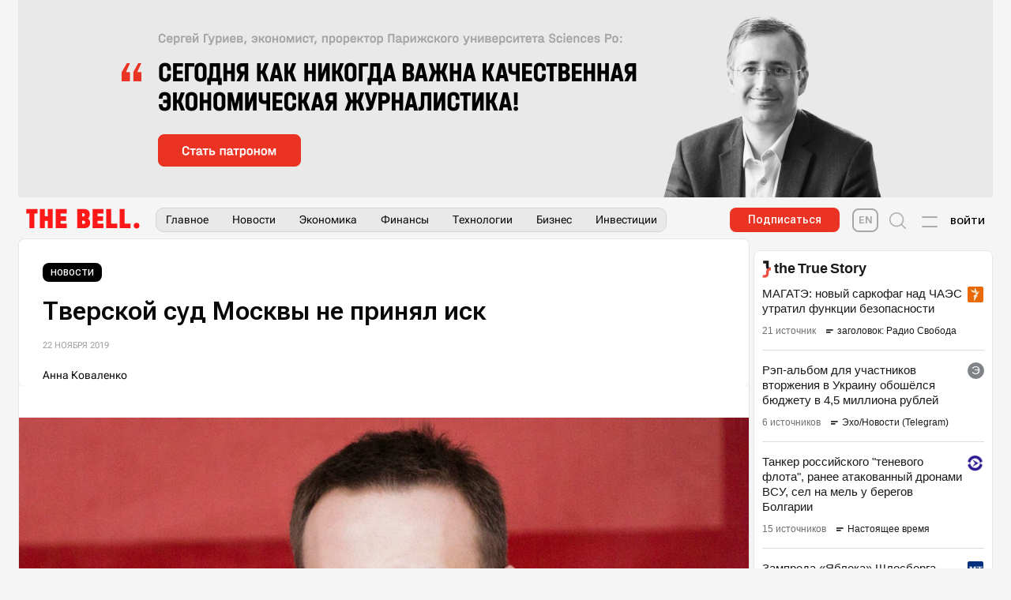

--- FILE ---
content_type: text/html; charset=utf-8
request_url: https://thebell.io/sud-otkazalsya-prinyat-isk-fbk-k-putinu
body_size: 58551
content:
<!DOCTYPE html><html lang="ru"><head>
  <meta charset="utf-8">
  <title>Тверской суд Москвы не принял иск</title>
  <base href="/">
  <meta name="viewport" content="width=device-width, initial-scale=1">
  <link rel="shortcut icon" type="image/x-icon" href="/favicon.ico">
  <link rel="canonical" href="https://thebell.io/sud-otkazalsya-prinyat-isk-fbk-k-putinu">
  <meta name="description" content="Тверской суд Москвы не принял иск сотрудников Фонда борьбы с коррупцией (ФБК) к Владимиру Путину, пишет &quot;Интерфакс&quot;. Решение в суде объяснили тем, что">
  <meta property="og:locale" content="ru_RU">
  <meta property="og:type" content="article">
  <meta property="og:title" content="Суд отказался принять иск ФБК к Путину">
  <meta property="og:description" content="Тверской суд Москвы не принял иск сотрудников Фонда борьбы с коррупцией (ФБК) к Владимиру Путину, пишет &quot;Интерфакс&quot;. Решение в суде объяснили тем, что">
  <meta property="og:url" content="https://thebell.io/sud-otkazalsya-prinyat-isk-fbk-k-putinu">
  <meta property="og:site_name" content="The Bell">
  <meta property="article:section" content="Новости">
  <meta property="og:image" content="https://thebell.io/wp-content/uploads/2018/02/Aleksej-Navalni.jpg">
  <meta property="og:image:secure_url" content="Тверской суд Москвы не принял иск сотрудников Фонда борьбы с коррупцией (ФБК) к Владимиру Путину, пишет &quot;Интерфакс&quot;. Решение в суде объяснили тем, что">
  <meta property="og:image:width" content="1200">
  <meta property="og:image:height" content="630">
  <meta property="twitter:card" content="summary_large_image">
  <meta property="twitter:description" content="Тверской суд Москвы не принял иск сотрудников Фонда борьбы с коррупцией (ФБК) к Владимиру Путину, пишет &quot;Интерфакс&quot;. Решение в суде объяснили тем, что">
  <meta property="twitter:title" content="Суд отказался принять иск ФБК к Путину">
  <meta property="twitter:site" content="@thebell_io">
  <meta property="twitter:image" content="https://thebell.io/wp-content/uploads/2018/02/Aleksej-Navalni.jpg">
  <meta property="twitter:creator" content="@thebell_io">
  <meta property="article:published_time" content="1574430873000">
  <meta property="article:modified_time" content="undefined">
  <meta property="fb:pages" content="217414965438843">

  <link rel="manifest" href="/manifest.json">
  <meta name="mobile-web-app-capable" content="yes">
  <meta name="theme-color" content="#fd371d">
  <meta name="application-name" lang="ru" content="The Bell">

  <link rel="shortcut icon" href="assets/favicons/favicon.ico" type="image/x-icon">
  <link rel="apple-touch-icon" sizes="57x57" href="assets/favicons/apple-touch-icon-57x57.png">
  <link rel="apple-touch-icon" sizes="60x60" href="assets/favicons/apple-touch-icon-60x60.png">
  <link rel="apple-touch-icon" sizes="72x72" href="assets/favicons/apple-touch-icon-72x72.png">
  <link rel="apple-touch-icon" sizes="76x76" href="assets/favicons/apple-touch-icon-76x76.png">
  <link rel="apple-touch-icon" sizes="114x114" href="assets/favicons/apple-touch-icon-114x114.png">
  <link rel="apple-touch-icon" sizes="120x120" href="assets/favicons/apple-touch-icon-120x120.png">
  <link rel="apple-touch-icon" sizes="144x144" href="assets/favicons/apple-touch-icon-144x144.png">
  <link rel="apple-touch-icon" sizes="152x152" href="assets/favicons/apple-touch-icon-152x152.png">
  <link rel="apple-touch-icon" sizes="180x180" href="assets/favicons/apple-touch-icon-180x180.png">
  <link rel="icon" type="image/png" href="assets/favicons/favicon-16x16.png" sizes="16x16">
  <link rel="icon" type="image/png" href="assets/favicons/favicon-32x32.png" sizes="32x32">
  <link rel="icon" type="image/png" href="assets/favicons/favicon-96x96.png" sizes="96x96">
  <link rel="icon" type="image/png" href="assets/favicons/android-chrome-192x192.png" sizes="192x192">
  <meta name="msapplication-square70x70logo" content="assets/favicons/smalltile.png">
  <meta name="msapplication-square150x150logo" content="assets/favicons/mediumtile.png">
  <meta name="msapplication-wide310x150logo" content="assets/favicons/widetile.png">
  <meta name="msapplication-square310x310logo" content="assets/favicons/largetile.png">


  <meta name="apple-mobile-web-app-capable" content="yes">
  <meta name="apple-mobile-web-app-status-bar-style" content="black-translucent">
  <meta name="apple-mobile-web-app-title">

  <link rel="amphtml" href="https://thebell.io/amp/sud-otkazalsya-prinyat-isk-fbk-k-putinu">

  <link rel="preconnect" href="https://fonts.googleapis.com">
  <link rel="preconnect" href="https://fonts.gstatic.com" crossorigin="">
  <style type="text/css">@font-face{font-family:'Roboto Flex';font-style:normal;font-weight:400;font-stretch:normal;font-display:swap;src:url(https://fonts.gstatic.com/l/font?kit=[base64]&skey=7773cbc2d581e322&v=v30) format('woff');}@font-face{font-family:'Sofia Sans Condensed';font-style:normal;font-weight:900;font-display:swap;src:url(https://fonts.gstatic.com/l/font?kit=r05xGKVS5aVKd567NYXawnFKJaTtoAuLnK0EjiAN5s9CZwUqLuaslA&skey=6b7082cda8a3631e&v=v6) format('woff');}@font-face{font-family:'Roboto Flex';font-style:normal;font-weight:400 700;font-stretch:100%;font-display:swap;src:url(https://fonts.gstatic.com/s/robotoflex/v30/[base64].woff2) format('woff2');unicode-range:U+0460-052F, U+1C80-1C8A, U+20B4, U+2DE0-2DFF, U+A640-A69F, U+FE2E-FE2F;}@font-face{font-family:'Roboto Flex';font-style:normal;font-weight:400 700;font-stretch:100%;font-display:swap;src:url(https://fonts.gstatic.com/s/robotoflex/v30/[base64].woff2) format('woff2');unicode-range:U+0301, U+0400-045F, U+0490-0491, U+04B0-04B1, U+2116;}@font-face{font-family:'Roboto Flex';font-style:normal;font-weight:400 700;font-stretch:100%;font-display:swap;src:url(https://fonts.gstatic.com/s/robotoflex/v30/[base64].woff2) format('woff2');unicode-range:U+0370-0377, U+037A-037F, U+0384-038A, U+038C, U+038E-03A1, U+03A3-03FF;}@font-face{font-family:'Roboto Flex';font-style:normal;font-weight:400 700;font-stretch:100%;font-display:swap;src:url(https://fonts.gstatic.com/s/robotoflex/v30/[base64].woff2) format('woff2');unicode-range:U+0102-0103, U+0110-0111, U+0128-0129, U+0168-0169, U+01A0-01A1, U+01AF-01B0, U+0300-0301, U+0303-0304, U+0308-0309, U+0323, U+0329, U+1EA0-1EF9, U+20AB;}@font-face{font-family:'Roboto Flex';font-style:normal;font-weight:400 700;font-stretch:100%;font-display:swap;src:url(https://fonts.gstatic.com/s/robotoflex/v30/[base64].woff2) format('woff2');unicode-range:U+0100-02BA, U+02BD-02C5, U+02C7-02CC, U+02CE-02D7, U+02DD-02FF, U+0304, U+0308, U+0329, U+1D00-1DBF, U+1E00-1E9F, U+1EF2-1EFF, U+2020, U+20A0-20AB, U+20AD-20C0, U+2113, U+2C60-2C7F, U+A720-A7FF;}@font-face{font-family:'Roboto Flex';font-style:normal;font-weight:400 700;font-stretch:100%;font-display:swap;src:url(https://fonts.gstatic.com/s/robotoflex/v30/[base64].woff2) format('woff2');unicode-range:U+0000-00FF, U+0131, U+0152-0153, U+02BB-02BC, U+02C6, U+02DA, U+02DC, U+0304, U+0308, U+0329, U+2000-206F, U+20AC, U+2122, U+2191, U+2193, U+2212, U+2215, U+FEFF, U+FFFD;}@font-face{font-family:'Sofia Sans Condensed';font-style:normal;font-weight:900;font-display:swap;src:url(https://fonts.gstatic.com/l/font?kit=r05xGKVS5aVKd567NYXawnFKJaTtoAuLnK0EjiAN5s9CZwUqLuacnc4J_uLgQJf3lvM&skey=6b7082cda8a3631e&v=v6) format('woff');unicode-range:U+0460-052F, U+1C80-1C8A, U+20B4, U+2DE0-2DFF, U+A640-A69F, U+FE2E-FE2F;}@font-face{font-family:'Sofia Sans Condensed';font-style:normal;font-weight:900;font-display:swap;src:url(https://fonts.gstatic.com/l/font?kit=r05xGKVS5aVKd567NYXawnFKJaTtoAuLnK0EjiAN5s9CZwUqLuaclM4J_uLgQJf3lvM&skey=6b7082cda8a3631e&v=v6) format('woff');unicode-range:U+0301, U+0400-045F, U+0490-0491, U+04B0-04B1, U+2116;}@font-face{font-family:'Sofia Sans Condensed';font-style:normal;font-weight:900;font-display:swap;src:url(https://fonts.gstatic.com/l/font?kit=r05xGKVS5aVKd567NYXawnFKJaTtoAuLnK0EjiAN5s9CZwUqLuack84J_uLgQJf3lvM&skey=6b7082cda8a3631e&v=v6) format('woff');unicode-range:U+0370-0377, U+037A-037F, U+0384-038A, U+038C, U+038E-03A1, U+03A3-03FF;}@font-face{font-family:'Sofia Sans Condensed';font-style:normal;font-weight:900;font-display:swap;src:url(https://fonts.gstatic.com/l/font?kit=r05xGKVS5aVKd567NYXawnFKJaTtoAuLnK0EjiAN5s9CZwUqLuacns4J_uLgQJf3lvM&skey=6b7082cda8a3631e&v=v6) format('woff');unicode-range:U+0100-02BA, U+02BD-02C5, U+02C7-02CC, U+02CE-02D7, U+02DD-02FF, U+0304, U+0308, U+0329, U+1D00-1DBF, U+1E00-1E9F, U+1EF2-1EFF, U+2020, U+20A0-20AB, U+20AD-20C0, U+2113, U+2C60-2C7F, U+A720-A7FF;}@font-face{font-family:'Sofia Sans Condensed';font-style:normal;font-weight:900;font-display:swap;src:url(https://fonts.gstatic.com/l/font?kit=r05xGKVS5aVKd567NYXawnFKJaTtoAuLnK0EjiAN5s9CZwUqLuackM4J_uLgQJf3&skey=6b7082cda8a3631e&v=v6) format('woff');unicode-range:U+0000-00FF, U+0131, U+0152-0153, U+02BB-02BC, U+02C6, U+02DA, U+02DC, U+0304, U+0308, U+0329, U+2000-206F, U+20AC, U+2122, U+2191, U+2193, U+2212, U+2215, U+FEFF, U+FFFD;}</style>
  <style>
    @font-face {
      font-family: 'New York Medium';
      src: url('/assets/fontss/NewYorkMedium-Regular.woff2') format('woff2'),
      url('/assets/fontss/NewYorkMedium-Regular.woff') format('woff');
      font-weight: 500;
      font-style: normal;
      font-display: swap;
    }

    @font-face {
      font-family: 'New York Medium';
      src: url('/assets/fontss/NewYorkMedium-RegularItalic.woff2') format('woff2'),
      url('/assets/fontss/NewYorkMedium-RegularItalic.woff') format('woff');
      font-weight: 500;
      font-style: italic;
      font-display: swap;
    }
  </style>
  <script type="application/ld+json">[{"@context":"http://schema.org","@type":"NewsArticle","@id":"http://thebell.io/sud-otkazalsya-prinyat-isk-fbk-k-putinu#newsarticle","mainEntityOfPage":{"@context":"http://schema.org","@type":"WebPage","@id":"http://thebell.io/sud-otkazalsya-prinyat-isk-fbk-k-putinu","potentialAction":{"@type":"ReadAction","target":["http://thebell.io/sud-otkazalsya-prinyat-isk-fbk-k-putinu"]}},"wordCount":157,"headline":"Тверской суд Москвы не принял иск","articleBody":"Evgeny Feldman / Novaya Gazeta Тверской суд Москвы не принял иск сотрудников Фонда борьбы с коррупцией (ФБК) к Владимиру Путину, пишет \"Интерфакс\". Решение в суде объяснили тем, что требования к главе государства в рамках административного судопроизводства предъявлять нельзя и само \"принятие этого заявления нарушает основные принципы разделения властей на территории Российской Федерации\". Решение Тверского суда обжалуют в Мосгорсуде. Сотрудники ФБК политика Алексея Навального подали иск к Владимиру Путину из-за дела об отмывании денег. Оппозиционеры обвинили главу государства в бездействии. По их словам, являясь гарантом Конституции, Владимир Путин «не реагирует и не принимает мер по прекращению грубых и систематических нарушений конституционных прав» по делу ФБК. СКР не предоставил ни одного доказательства причастности сотрудников ФБК к отмыванию денег, а все следственные действия проводятся с грубым нарушением законодательства, говорилось в иске. В августе СКР возбудил против ФБК дел","keywords":["политика"],"articleSection":"Новости","datePublished":"2019-11-22T13:54:33.000Z","dateModified":"2019-11-22T13:54:33.000Z","isAccessibleForFree":false,"hasPart":[{"@type":"WebPageElement","isAccessibleForFree":false,"cssSelector":".banner-wrapperer"}],"speakable":{"@type":"SpeakableSpecification","cssSelector":["h1.post-title","p.intro","p.excerpt"]},"author":{"@context":"http://schema.org","@type":"Person","name":"Анна Коваленко","url":"https://thebell.io/author/anna-kovalenko"},"description":"Это противоречит принципу разделения властей, заявили в суде","image":[{"@context":"http://schema.org","@type":"ImageObject","url":"https://thebell.io/assets/images/donate-en-og-image-new.png"}],"publisher":{"@context":"http://schema.org","@type":"Organization","name":"The Bell — деловые новости и аналитика","logo":{"@context":"http://schema.org","@type":"ImageObject","url":"https://thebell.io/assets/images/logo.svg"},"url":"https://thebell.io/"},"potentialAction":{"@type":"SearchAction","target":"https://thebell.io/search/?q={search_term_string}","query-input":"required name=search_term_string"}},{"@context":"http://schema.org","@type":"BreadcrumbList","itemListElement":[{"@context":"http://schema.org","@type":"ListItem","position":1,"name":"Home","item":"https://thebell.io/"},{"@context":"http://schema.org","@type":"ListItem","position":2,"name":"Новости","item":"https://thebell.io/tag/news/"},{"@context":"http://schema.org","@type":"ListItem","position":3,"name":"Тверской суд Москвы не принял иск","item":"http://thebell.io/sud-otkazalsya-prinyat-isk-fbk-k-putinu"}]}]</script>

  <!-- Google Tag Manager -->
  <script>
    function ga() {
      // stub for deprecated universal google analytics calls
    }

    (function (w, d, s, l, i) {
      w[l] = w[l] || [];
      function gtag() {
        window.dataLayer.push(arguments);
      }

      gtag('consent', 'default', {
        ad_storage: 'denied',
        ad_user_data: 'denied',
        ad_personalization: 'denied',
        analytics_storage: 'granted',
        functionality_storage: 'granted',
        personalization_storage: 'granted',
        security_storage: 'granted',
        wait_for_update: 500
      });

      w[l].push({
        'gtm.start':
          new Date().getTime(), event: 'gtm.js'
      });
      var f = d.getElementsByTagName(s)[0],
        j = d.createElement(s), dl = l != 'dataLayer' ? '&l=' + l : '';
      j.async = true;
      j.src =
        'https://www.googletagmanager.com/gtm.js?id=' + i + dl;
      f.parentNode.insertBefore(j, f);
    })(window, document, 'script', 'dataLayer', 'GTM-5KK3NSH');
  </script>
  <!-- End Google Tag Manager -->

  <script async="" src="https://yandex.ru/ads/system/header-bidding.js"></script>
  <script>window.yaContextCb = window.yaContextCb || [];</script>
  <script src="https://yandex.ru/ads/system/context.js" async=""></script>
  <script>
    window.YaHeaderBiddingSettings = {
      biddersMap: {
        'criteo': '1730567',
        'myTarget': '1730694',
        'soloway': '1730565',
        'betweenDigital': '1730569',
        'rtbhouse': '1730572',
        'otm': '1730704',
        'getintent': '1730578',
        'buzzoola': '1730593',
        'segmento': '1730705',
      },
      adUnits: [],
      timeout: 1300,
    };
  </script>
  <!--  <script async src="https://cdn.onthe.io/io.js/xN0PNVOtjezx"></script>-->
  <!-- ToDo: move setka to project -->
  <!-- <link id="setka_style" rel="stylesheet" href="https://ceditor.setka.io/clients/MP8nvKMANzkR4lMx_nl8wgghX89TaQVT/css/1764_the_bell_1_1324.min.css"> -->
<style>@charset "UTF-8";@import url(https://fonts.googleapis.com/icon?family=Material+Icons&display=block);:root{--red:#eb3323;--color-accent:#eb3323;--color-accent-hover:rgba(235,51,35,.9)}html{margin:0;padding:0;background-color:#f5f5f5;overflow-y:scroll;-webkit-font-smoothing:antialiased}body{padding:0;margin:0;min-height:100vh;font-size:18px}body{--primary-50:#fce9e8;--primary-100:#ffccbe;--primary-200:#ffab95;--primary-300:#ff896a;--primary-400:#ff6d49;--primary-500:#ff512b;--primary-600:#ff4b27;--primary-700:#f14422;--primary-800:#e33d1d;--primary-900:#ca2f14}</style><style>@charset "UTF-8";@import url(https://fonts.googleapis.com/icon?family=Material+Icons&display=block);.post_content img:not(.stk-image){max-width:calc(100% + 60px);-o-object-fit:contain;object-fit:contain;height:auto;margin:20px -30px}@media (max-width: 767px){.post_content img:not(.stk-image){max-width:calc(100% + 30px);margin:15px -15px}}.post_content a{color:#fd371d;text-decoration:none;background-image:url("data:image/svg+xml;charset=utf8,%3Csvg xmlns='http://www.w3.org/2000/svg' w…0' y='0.5' width='1' height='0.5' fill='rgba(253,55,29,0.5)'/%3E%3C/svg%3E");background-position:left bottom 1px;background-repeat:repeat-x}.post_content .caption{display:block;position:relative;width:100%!important}.post_content .caption p{display:block;position:relative;width:100%;font-family:Source Sans Pro,Arial,sans-serif;font-size:12px;color:#8e8e8e;text-align:center;margin-top:0}.textarena-container.post_content>:first-child{margin-top:0}.textarena-container ul{font-family:New York Medium,serif;font-size:18px;line-height:140%;letter-spacing:.02em;margin:20px 0}@media (max-width: 767px){.textarena-container ul{margin:15px 0}}.textarena-container :focus-visible{outline:none}input{min-width:0}.ad_addfox_under_post{margin-top:5px;border-radius:8px;overflow:hidden}.post_content{border-bottom:none!important;border-bottom-left-radius:0!important;margin-bottom:0!important;border-bottom-right-radius:0!important}input:focus::-moz-placeholder{color:transparent}input:focus::placeholder{color:transparent}:root{--red:#eb3323;--color-accent:#eb3323;--color-accent-hover:rgba(235,51,35,.9)}html{margin:0;padding:0;background-color:#f5f5f5;overflow-y:scroll;-webkit-font-smoothing:antialiased}body{padding:0;margin:0;min-height:100vh;font-size:18px}.cdk-visually-hidden{border:0;clip:rect(0 0 0 0);height:1px;margin:-1px;overflow:hidden;padding:0;position:absolute;width:1px;white-space:nowrap;outline:0;-webkit-appearance:none;-moz-appearance:none}body{--primary-50:#fce9e8;--primary-100:#ffccbe;--primary-200:#ffab95;--primary-300:#ff896a;--primary-400:#ff6d49;--primary-500:#ff512b;--primary-600:#ff4b27;--primary-700:#f14422;--primary-800:#e33d1d;--primary-900:#ca2f14}</style><link rel="stylesheet" href="styles.bb2ba3c453156fcbf535.css" media="print" onload="this.media='all'"><noscript><link rel="stylesheet" href="styles.bb2ba3c453156fcbf535.css"></noscript><style ng-transition="serverApp">#cc-main{background:transparent;color:#2c2f31;color:var(--cc-primary-color);font-family:-apple-system,BlinkMacSystemFont,"Segoe UI",Roboto,Helvetica,Arial,sans-serif,"Apple Color Emoji","Segoe UI Emoji","Segoe UI Symbol";font-family:var(--cc-font-family);font-size:16px;font-weight:400;-webkit-font-smoothing:antialiased;-moz-osx-font-smoothing:grayscale;line-height:1.15;position:relative;text-rendering:optimizeLegibility;-webkit-text-size-adjust:100%;position:fixed;z-index:2147483647;z-index:var(--cc-z-index)}#cc-main :after,#cc-main :before,#cc-main a,#cc-main button,#cc-main div,#cc-main h2,#cc-main input,#cc-main p,#cc-main span{all:unset;box-sizing:border-box}#cc-main .pm__badge,#cc-main button{animation:none 0s ease 0s 1 normal none running;backface-visibility:visible;background:transparent none repeat 0 0 / auto auto padding-box border-box scroll;border:medium none currentColor;border-collapse:separate;-o-border-image:none;border-image:none;border-radius:0;border-spacing:0;bottom:auto;box-shadow:none;box-sizing:content-box;caption-side:top;clear:none;clip:auto;color:#000;-moz-columns:auto;columns:auto;-moz-column-count:auto;column-count:auto;-moz-column-fill:balance;column-fill:balance;grid-column-gap:normal;-moz-column-gap:normal;column-gap:normal;-moz-column-rule:medium none currentColor;column-rule:medium none currentColor;-moz-column-span:1;column-span:1;-moz-column-width:auto;column-width:auto;content:normal;counter-increment:none;counter-reset:none;cursor:auto;direction:ltr;display:inline;empty-cells:show;float:none;font-family:serif;font-size:medium;font-style:normal;font-feature-settings:normal;font-variant:normal;font-weight:normal;font-stretch:normal;line-height:normal;height:auto;hyphens:none;left:auto;letter-spacing:normal;list-style:disc outside none;margin:0;max-height:none;max-width:none;min-height:0;min-width:0;opacity:1;orphans:2;outline:medium none invert;overflow:visible;overflow-x:visible;overflow-y:visible;padding:0;page-break-after:auto;page-break-before:auto;page-break-inside:auto;perspective:none;perspective-origin:50% 50%;position:static;right:auto;-moz-tab-size:8;-o-tab-size:8;tab-size:8;table-layout:auto;text-align:left;-moz-text-align-last:auto;text-align-last:auto;text-decoration:none;text-indent:0;text-shadow:none;text-transform:none;top:auto;transform:none;transform-origin:50% 50% 0;transform-style:flat;transition:none 0s ease 0s;unicode-bidi:normal;vertical-align:baseline;visibility:visible;white-space:normal;widows:2;width:auto;word-spacing:normal;z-index:auto;all:initial;box-sizing:border-box;color:unset;visibility:unset}#cc-main .pm__badge,#cc-main a,#cc-main button,#cc-main input{-webkit-appearance:none;-moz-appearance:none;appearance:none;cursor:pointer;font-family:inherit;font-size:100%;line-height:normal;margin:0;outline:revert;outline-offset:2px;overflow:hidden}#cc-main table,#cc-main tbody,#cc-main td,#cc-main th,#cc-main thead,#cc-main tr{all:revert;color:inherit;font-family:inherit;font-size:inherit;font-weight:inherit}:root{--cc-font-family:-apple-system,BlinkMacSystemFont,"Segoe UI",Roboto,Helvetica,Arial,sans-serif,"Apple Color Emoji","Segoe UI Emoji","Segoe UI Symbol";--cc-modal-border-radius:.5rem;--cc-btn-border-radius:.4rem;--cc-modal-transition-duration:.25s;--cc-link-color:var(--cc-btn-primary-bg);--cc-modal-margin:1rem;--cc-z-index:2147483647;--cc-bg:#fff;--cc-primary-color:#2c2f31;--cc-secondary-color:#5e6266;--cc-btn-primary-bg:#30363c;--cc-btn-primary-color:#fff;--cc-btn-primary-border-color:var(--cc-btn-primary-bg);--cc-btn-primary-hover-bg:#000;--cc-btn-primary-hover-color:#fff;--cc-btn-primary-hover-border-color:var(--cc-btn-primary-hover-bg);--cc-btn-secondary-bg:#eaeff2;--cc-btn-secondary-color:var(--cc-primary-color);--cc-btn-secondary-border-color:var(--cc-btn-secondary-bg);--cc-btn-secondary-hover-bg:#d4dae0;--cc-btn-secondary-hover-color:#000;--cc-btn-secondary-hover-border-color:#d4dae0;--cc-separator-border-color:#f0f4f7;--cc-toggle-on-bg:var(--cc-btn-primary-bg);--cc-toggle-off-bg:#667481;--cc-toggle-on-knob-bg:#fff;--cc-toggle-off-knob-bg:var(--cc-toggle-on-knob-bg);--cc-toggle-enabled-icon-color:var(--cc-bg);--cc-toggle-disabled-icon-color:var(--cc-bg);--cc-toggle-readonly-bg:#d5dee2;--cc-toggle-readonly-knob-bg:#fff;--cc-toggle-readonly-knob-icon-color:var(--cc-toggle-readonly-bg);--cc-section-category-border:var(--cc-cookie-category-block-bg);--cc-cookie-category-block-bg:#f0f4f7;--cc-cookie-category-block-border:#f0f4f7;--cc-cookie-category-block-hover-bg:#e9eff4;--cc-cookie-category-block-hover-border:#e9eff4;--cc-cookie-category-expanded-block-bg:transparent;--cc-cookie-category-expanded-block-hover-bg:#dee4e9;--cc-overlay-bg:rgba(0,0,0,.65);--cc-webkit-scrollbar-bg:var(--cc-section-category-border);--cc-webkit-scrollbar-hover-bg:var(--cc-btn-primary-hover-bg);--cc-footer-bg:var(--cc-btn-secondary-bg);--cc-footer-color:var(--cc-secondary-color);--cc-footer-border-color:#e4eaed;--cc-pm-toggle-border-radius:4em}#cc-main.cc--rtl{direction:rtl}#cc-main .cm__title,#cc-main a,#cc-main b,#cc-main em,#cc-main strong{font-weight:600}#cc-main button>span{pointer-events:none}#cc-main .cc__link,#cc-main a{background-image:linear-gradient(currentColor,currentColor);background-position:0 100%;background-repeat:no-repeat;background-size:0 1px;font-weight:600;position:relative;transition:background-size .25s,color .25s ease}#cc-main .cc__link:hover,#cc-main a:hover{background-size:100% 1px;color:#2c2f31;color:var(--cc-primary-color)}#cc-main .cc__link{color:#30363c;color:var(--cc-link-color)}#cc-main .cm__desc,#cc-main .pm__body{overscroll-behavior:auto contain;scrollbar-width:thin}@media screen and (min-width:640px){#cc-main ::-webkit-scrollbar,#cc-main ::-webkit-scrollbar-thumb,#cc-main ::-webkit-scrollbar-track{all:revert}#cc-main ::-webkit-scrollbar-thumb{-webkit-background-clip:padding-box;background-clip:padding-box;background:#d5dee2;background:var(--cc-toggle-readonly-bg);border:.25rem solid #fff;border:.25rem solid var(--cc-bg);border-radius:1rem}#cc-main ::-webkit-scrollbar-thumb:hover{background:#667481;background:var(--cc-toggle-off-bg)}#cc-main ::-webkit-scrollbar{background:transparent;width:12px}}html.disable--interaction.show--consent,html.disable--interaction.show--consent body{height:auto!important;overflow:hidden!important}@media (prefers-reduced-motion){#cc-main{--cc-modal-transition-duration:0s}}.cc--darkmode{--cc-bg:#161a1c;--cc-primary-color:#ebf3f6;--cc-secondary-color:#aebbc5;--cc-btn-primary-bg:#c2d0e0;--cc-btn-primary-color:var(--cc-bg);--cc-btn-primary-border-color:var(--cc-btn-primary-bg);--cc-btn-primary-hover-bg:#98a7b6;--cc-btn-primary-hover-color:#000;--cc-btn-primary-hover-border-color:var(--cc-btn-primary-hover-bg);--cc-btn-secondary-bg:#242c31;--cc-btn-secondary-color:var(--cc-primary-color);--cc-btn-secondary-border-color:var(--cc-btn-secondary-bg);--cc-btn-secondary-hover-bg:#353d43;--cc-btn-secondary-hover-color:#fff;--cc-btn-secondary-hover-border-color:var(--cc-btn-secondary-hover-bg);--cc-separator-border-color:#222a30;--cc-toggle-on-bg:var(--cc-btn-primary-bg);--cc-toggle-off-bg:#525f6b;--cc-toggle-on-knob-bg:var(--cc-btn-primary-color);--cc-toggle-off-knob-bg:var(--cc-btn-primary-color);--cc-toggle-enabled-icon-color:var(--cc-btn-primary-color);--cc-toggle-disabled-icon-color:var(--cc-btn-primary-color);--cc-toggle-readonly-bg:#343e45;--cc-toggle-readonly-knob-bg:#5f6b72;--cc-toggle-readonly-knob-icon-color:var(--cc-toggle-readonly-bg);--cc-section-category-border:#1e2428;--cc-cookie-category-block-bg:#1e2428;--cc-cookie-category-block-border:var(--cc-section-category-border);--cc-cookie-category-block-hover-bg:#242c31;--cc-cookie-category-block-hover-border:#232a2f;--cc-cookie-category-expanded-block-bg:transparent;--cc-cookie-category-expanded-block-hover-bg:var(--cc-toggle-readonly-bg);--cc-overlay-bg:rgba(0,0,0,.65);--cc-webkit-scrollbar-bg:var(--cc-section-category-border);--cc-webkit-scrollbar-hover-bg:var(--cc-btn-primary-hover-bg);--cc-footer-bg:#0c0e0f;--cc-footer-color:var(--cc-secondary-color);--cc-footer-border-color:#060809}.cc--darkmode #cc-main{color-scheme:dark}#cc-main .cm{background:#fff;background:var(--cc-bg);border-radius:.5rem;border-radius:var(--cc-modal-border-radius);box-shadow:0 .625em 1.875em #0000024d;display:flex;flex-direction:column;max-width:24rem;opacity:0;overflow:hidden;position:fixed;transform:translateY(1.6em);visibility:hidden;z-index:1}#cc-main .cm--top{top:1rem;top:var(--cc-modal-margin)}#cc-main .cm--middle{top:50%;transform:translateY(calc(-50% + 1.6em))}#cc-main .cm--bottom{bottom:1rem;bottom:var(--cc-modal-margin)}#cc-main .cm--center{left:1rem;left:var(--cc-modal-margin);margin:0 auto;right:1rem;right:var(--cc-modal-margin);width:unset}#cc-main .cm--left{left:1rem;left:var(--cc-modal-margin);margin-right:1rem;margin-right:var(--cc-modal-margin)}#cc-main .cm--right{margin-left:1rem;margin-left:var(--cc-modal-margin);right:1rem;right:var(--cc-modal-margin)}#cc-main .cm__body{display:flex;flex-direction:column;justify-content:space-between;position:relative}#cc-main .cm__btns,#cc-main .cm__links{padding:1rem 1.3rem;width:unset}#cc-main .cm__texts{display:flex;flex:1;flex-direction:column;justify-content:center;padding:1rem 0 0}#cc-main .cm__desc,#cc-main .cm__title{padding:0 1.3rem}#cc-main .cm__title{font-size:1.05em}#cc-main .cm__title+.cm__desc{margin-top:1.1em}#cc-main .cm__desc{color:#5e6266;color:var(--cc-secondary-color);font-size:.9em;line-height:1.5;max-height:40vh;overflow-x:visible;overflow-y:auto;padding-bottom:1em}#cc-main .cm__btns{border-top:1px solid #f0f4f7;border-top:1px solid var(--cc-separator-border-color);display:flex;flex-direction:column;justify-content:center}#cc-main .cm__btn-group{display:grid;grid-auto-columns:minmax(0,1fr)}#cc-main .cm__btn+.cm__btn,#cc-main .cm__btn-group+.cm__btn-group{margin-top:.375rem}#cc-main .cm--flip .cm__btn+.cm__btn,#cc-main .cm--flip .cm__btn-group+.cm__btn-group{margin-bottom:.375rem;margin-top:0}#cc-main .cm--inline .cm__btn+.cm__btn{margin-left:.375rem;margin-top:0}#cc-main .cm--inline.cm--flip .cm__btn+.cm__btn{margin-bottom:0;margin-left:0;margin-right:.375rem}#cc-main .cm--inline.cm--flip .cm__btn-group+.cm__btn-group{margin-bottom:.375rem;margin-right:0}#cc-main .cm--wide .cm__btn+.cm__btn,#cc-main .cm--wide .cm__btn-group+.cm__btn-group{margin-left:.375rem;margin-top:0}#cc-main .cm--wide.cm--flip .cm__btn+.cm__btn,#cc-main .cm--wide.cm--flip .cm__btn-group+.cm__btn-group{margin-bottom:0;margin-right:.375rem}#cc-main .cm--bar:not(.cm--inline) .cm__btn-group--uneven,#cc-main .cm--wide .cm__btn-group--uneven{display:flex;flex:1;justify-content:space-between}#cc-main .cm--bar:not(.cm--inline).cm--flip .cm__btn-group--uneven,#cc-main .cm--wide.cm--flip .cm__btn-group--uneven{flex-direction:row-reverse}#cc-main .cm__btn{background:#30363c;background:var(--cc-btn-primary-bg);border:1px solid #30363c;border:1px solid var(--cc-btn-primary-border-color);border-radius:.4rem;border-radius:var(--cc-btn-border-radius);color:#fff;color:var(--cc-btn-primary-color);font-size:.82em;font-weight:600;min-height:42px;padding:.5em 1em;text-align:center}#cc-main .cm__btn:hover{background:#000;background:var(--cc-btn-primary-hover-bg);border-color:#000;border-color:var(--cc-btn-primary-hover-border-color);color:#fff;color:var(--cc-btn-primary-hover-color)}#cc-main .cm__btn--secondary{background:#eaeff2;background:var(--cc-btn-secondary-bg);border-color:#eaeff2;border-color:var(--cc-btn-secondary-border-color);color:#2c2f31;color:var(--cc-btn-secondary-color)}#cc-main .cm__btn--secondary:hover{background:#d4dae0;background:var(--cc-btn-secondary-hover-bg);border-color:#d4dae0;border-color:var(--cc-btn-secondary-hover-border-color);color:#000;color:var(--cc-btn-secondary-hover-color)}#cc-main .cm__btn--close{border-radius:0 0 0 .4rem;border-bottom-left-radius:var(--cc-btn-border-radius);border-right:none;border-top:none;display:none;font-size:1em;height:42px;min-width:auto!important;overflow:hidden;padding:0!important;position:absolute;right:0;top:0;width:42px}#cc-main .cm__btn--close svg{stroke:#fff;stroke:var(--cc-btn-primary-color);transform:scale(.5);transition:stroke .15s ease}#cc-main .cm__btn--close:hover svg{stroke:#fff;stroke:var(--cc-btn-primary-hover-color)}#cc-main .cm__btn--close.cm__btn--secondary svg{stroke:#2c2f31;stroke:var(--cc-btn-secondary-color)}#cc-main .cm__btn--close.cm__btn--secondary:hover svg{stroke:#000;stroke:var(--cc-btn-secondary-hover-color)}#cc-main .cm__btn--close+.cm__texts .cm__title{padding-right:3rem}#cc-main .cm--inline .cm__btn-group{grid-auto-flow:column}#cc-main .cm__footer{background:#eaeff2;background:var(--cc-footer-bg);border-top:1px solid #e4eaed;border-top:1px solid var(--cc-footer-border-color);color:#5e6266;color:var(--cc-footer-color);padding:.4em 0 .5em}#cc-main .cm__links{display:flex;flex-direction:row;padding-bottom:0;padding-top:0}#cc-main .cm__link-group{display:flex;flex-direction:row;font-size:.8em;width:100%}#cc-main .cm__link-group>*+*{margin-left:1.3rem}#cc-main .cm--flip .cm__btn:last-child{grid-row:1}#cc-main .cm--inline.cm--flip .cm__btn:last-child{grid-column:1}#cc-main .cm--box .cm__btn--close{display:block}#cc-main .cm--box.cm--flip .cm__btns{flex-direction:column-reverse}#cc-main .cm--box.cm--wide{max-width:36em}#cc-main .cm--box.cm--wide .cm__btns{flex-direction:row;justify-content:space-between}#cc-main .cm--box.cm--wide .cm__btn-group{grid-auto-flow:column}#cc-main .cm--box.cm--wide .cm__btn{min-width:120px;padding-left:1.8em;padding-right:1.8em}#cc-main .cm--box.cm--wide.cm--flip .cm__btns{flex-direction:row-reverse}#cc-main .cm--box.cm--wide.cm--flip .cm__btn:last-child{grid-column:1}#cc-main .cm--cloud{max-width:54em;width:unset}#cc-main .cm--cloud .cm__body{flex-direction:row}#cc-main .cm--cloud .cm__texts{flex:1}#cc-main .cm--cloud .cm__desc{max-height:9.4em}#cc-main .cm--cloud .cm__btns{border-left:1px solid #f0f4f7;border-left:1px solid var(--cc-separator-border-color);border-top:none;max-width:23em}#cc-main .cm--cloud .cm__btn-group{flex-direction:column}#cc-main .cm--cloud .cm__btn{min-width:19em}#cc-main .cm--cloud.cm--flip .cm__btn-group,#cc-main .cm--cloud.cm--flip .cm__btns{flex-direction:column-reverse}#cc-main .cm--cloud.cm--inline .cm__btn-group{flex-direction:row}#cc-main .cm--cloud.cm--inline .cm__btn{min-width:10em}#cc-main .cm--cloud.cm--inline.cm--flip .cm__btn-group{flex-direction:row-reverse}#cc-main .cm--bar{border-radius:0;left:0;margin:0;max-width:unset;opacity:1;right:0;transform:translateY(0);width:100vw;--cc-modal-transition-duration:.35s}#cc-main .cm--bar.cm--top{top:0;transform:translateY(-100%)}#cc-main .cm--bar.cm--bottom{bottom:0;transform:translateY(100%)}#cc-main .cm--bar .cm__body,#cc-main .cm--bar .cm__links{margin:0 auto;max-width:55em;width:100%}#cc-main .cm--bar .cm__body{padding:.5em 0 .9em}#cc-main .cm--bar .cm__btns{border-top:none;flex-direction:row;justify-content:space-between}#cc-main .cm--bar .cm__btn-group{grid-auto-flow:column}#cc-main .cm--bar:not(.cm--inline) .cm__btn+.cm__btn,#cc-main .cm--bar:not(.cm--inline) .cm__btn-group+.cm__btn-group{margin-left:.375rem;margin-top:0}#cc-main .cm--bar .cm__btn{min-width:120px;padding-left:2em;padding-right:2em}#cc-main .cm--bar.cm--flip:not(.cm--inline) .cm__btn+.cm__btn,#cc-main .cm--bar.cm--flip:not(.cm--inline) .cm__btn-group+.cm__btn-group{margin-bottom:0;margin-left:0;margin-right:.375rem}#cc-main .cm--bar.cm--flip .cm__btns{flex-direction:row-reverse}#cc-main .cm--bar.cm--flip .cm__btn:last-child{grid-column:1}#cc-main .cm--bar.cm--inline .cm__body,#cc-main .cm--bar.cm--inline .cm__links{max-width:74em}#cc-main .cm--bar.cm--inline .cm__body{flex-direction:row;padding:0}#cc-main .cm--bar.cm--inline .cm__btns{flex-direction:column;justify-content:center;max-width:23em}#cc-main .cm--bar.cm--inline.cm--flip .cm__btns{flex-direction:column-reverse}#cc-main .cc--anim .cm,#cc-main .cc--anim.cm-wrapper:before{transition:opacity .25s ease,visibility .25s ease,transform .25s ease;transition:opacity var(--cc-modal-transition-duration) ease,visibility var(--cc-modal-transition-duration) ease,transform var(--cc-modal-transition-duration) ease}#cc-main .cc--anim .cm__btn,#cc-main .cc--anim .cm__close{transition:background-color .15s ease,border-color .15s ease,color .15s ease}.disable--interaction #cc-main .cm-wrapper:before{background:rgba(0,0,0,.65);background:var(--cc-overlay-bg);bottom:0;content:"";left:0;opacity:0;position:fixed;right:0;top:0;visibility:hidden;z-index:0}.show--consent #cc-main .cc--anim .cm{opacity:1;transform:translateY(0);visibility:visible!important}.show--consent #cc-main .cc--anim .cm--middle{transform:translateY(-50%)}.show--consent #cc-main .cc--anim .cm--bar{transform:translateY(0)}.show--consent #cc-main .cc--anim.cm-wrapper:before{opacity:1;visibility:visible}#cc-main.cc--rtl .cm__btn--close{border-bottom-left-radius:unset;border-bottom-right-radius:.4rem;border-bottom-right-radius:var(--cc-btn-border-radius);left:0;right:unset}#cc-main.cc--rtl .cm__btn--close+.cm__texts .cm__title{padding-left:3rem!important;padding-right:1.3rem}#cc-main.cc--rtl .cm--inline .cm__btn+.cm__btn{margin-left:0;margin-right:.375rem}#cc-main.cc--rtl .cm--inline.cm--flip .cm__btn+.cm__btn{margin-left:.375rem;margin-right:0}#cc-main.cc--rtl .cm:not(.cm--inline).cm--bar .cm__btn+.cm__btn,#cc-main.cc--rtl .cm:not(.cm--inline).cm--bar .cm__btn-group+.cm__btn-group,#cc-main.cc--rtl .cm:not(.cm--inline).cm--wide .cm__btn+.cm__btn,#cc-main.cc--rtl .cm:not(.cm--inline).cm--wide .cm__btn-group+.cm__btn-group{margin-left:0;margin-right:.375rem}#cc-main.cc--rtl .cm:not(.cm--inline).cm--bar.cm--flip .cm__btn+.cm__btn,#cc-main.cc--rtl .cm:not(.cm--inline).cm--wide.cm--flip .cm__btn+.cm__btn{margin-left:.375rem;margin-right:0}#cc-main.cc--rtl .cm__link-group>*+*{margin-left:0;margin-right:1.3rem}@media screen and (max-width:640px){#cc-main{--cc-modal-margin:.5em}#cc-main .cm{max-width:none!important;width:auto!important}#cc-main .cm__body{flex-direction:column!important;padding:0!important}#cc-main .cm__btns,#cc-main .cm__desc,#cc-main .cm__links,#cc-main .cm__title{padding-left:1.1rem!important;padding-right:1.1rem!important}#cc-main .cm__btns{border-left:none!important;border-top:1px solid #f0f4f7!important;border-top:1px solid var(--cc-separator-border-color)!important;flex-direction:column!important;max-width:none!important;min-width:auto!important}#cc-main .cm__btn+.cm__btn,#cc-main .cm__btn-group+.cm__btn-group{margin:.375rem 0 0!important}#cc-main .cm--flip .cm__btn+.cm__btn,#cc-main .cm--flip .cm__btn-group+.cm__btn-group{margin-bottom:.375rem!important;margin-top:0!important}#cc-main .cm__btn-group{display:flex!important;flex-direction:column!important;min-width:auto!important}#cc-main .cm__btn{flex:auto!important}#cc-main .cm__link-group{justify-content:center!important}#cc-main .cm--flip .cm__btn-group,#cc-main .cm--flip .cm__btns{flex-direction:column-reverse!important}}#cc-main .pm-wrapper{position:relative;z-index:2}#cc-main .pm{background:#fff;background:var(--cc-bg);border-radius:.5rem;border-radius:var(--cc-modal-border-radius);box-shadow:0 .625em 1.875em #0000024d;display:flex;flex-direction:column;opacity:0;overflow:hidden;position:fixed;visibility:hidden;width:100%;width:unset;z-index:1}#cc-main svg{fill:none;width:100%}#cc-main .pm__body,#cc-main .pm__footer,#cc-main .pm__header{padding:1em 1.4em}#cc-main .pm__header{align-items:center;border-bottom:1px solid #f0f4f7;border-bottom:1px solid var(--cc-separator-border-color);display:flex;justify-content:space-between}#cc-main .pm__title{align-items:center;display:flex;flex:1;font-weight:600;margin-right:2em}#cc-main .pm__close-btn{background:#eaeff2;background:var(--cc-btn-secondary-bg);border:1px solid #eaeff2;border:1px solid var(--cc-btn-secondary-border-color);border-radius:.4rem;border-radius:var(--cc-btn-border-radius);height:40px;position:relative;transition:all .15s ease;width:40px}#cc-main .pm__close-btn span{display:flex;height:100%;width:100%}#cc-main .pm__close-btn svg{stroke:#2c2f31;stroke:var(--cc-btn-secondary-color);transform:scale(.5);transition:stroke .15s ease}#cc-main .pm__close-btn:hover{background:#d4dae0;background:var(--cc-btn-secondary-hover-bg);border-color:#d4dae0;border-color:var(--cc-btn-secondary-hover-border-color)}#cc-main .pm__close-btn:hover svg{stroke:#000;stroke:var(--cc-btn-secondary-hover-color)}#cc-main .pm__body{flex:1;overflow-y:auto;overflow-y:overlay}#cc-main .pm__section,#cc-main .pm__section--toggle{border-radius:.4rem;border-radius:var(--cc-btn-border-radius);display:flex;flex-direction:column;margin-bottom:.5em}#cc-main .pm__section--toggle .pm__section-desc-wrapper{border:1px solid #f0f4f7;border:1px solid var(--cc-cookie-category-block-border);border-radius:.4rem;border-radius:var(--cc-btn-border-radius);border-top:none;border-top-left-radius:0;border-top-right-radius:0;display:none;margin-top:0!important;overflow:hidden}#cc-main .pm__section{border:1px solid #f0f4f7;border:1px solid var(--cc-separator-border-color);padding:1em;transition:background-color .25s ease,border-color .25s ease}#cc-main .pm__section:first-child{border:none;margin-bottom:2em;margin-top:0;padding:0;transition:none}#cc-main .pm__section:not(:first-child):hover{background:#f0f4f7;background:var(--cc-cookie-category-block-bg);border-color:#f0f4f7;border-color:var(--cc-cookie-category-block-border)}#cc-main .pm__section-toggles+.pm__section{margin-top:2em}#cc-main .pm__section--toggle{background:#f0f4f7;background:var(--cc-cookie-category-block-bg);border-top:none;margin-bottom:.375rem}#cc-main .pm__section--toggle .pm__section-title{align-items:center;background:#f0f4f7;background:var(--cc-cookie-category-block-bg);border:1px solid #f0f4f7;border:1px solid var(--cc-cookie-category-block-border);display:flex;justify-content:space-between;min-height:58px;padding:1.1em 5.4em 1.1em 1.2em;position:relative;transition:background-color .25s ease,border-color .25s ease;width:100%}#cc-main .pm__section--toggle .pm__section-title:hover{background:#e9eff4;background:var(--cc-cookie-category-block-hover-bg);border-color:#e9eff4;border-color:var(--cc-cookie-category-block-hover-border)}#cc-main .pm__section--toggle .pm__section-desc{margin-top:0;padding:1em}#cc-main .pm__section--toggle.is-expanded{--cc-cookie-category-block-bg:var(--cc-cookie-category-expanded-block-bg);--cc-cookie-category-block-border:var(--cc-cookie-category-expanded-block-hover-bg)}#cc-main .pm__section--toggle.is-expanded .pm__section-title{border-bottom-left-radius:0;border-bottom-right-radius:0}#cc-main .pm__section--toggle.is-expanded .pm__section-arrow svg{transform:scale(.5) rotate(180deg)}#cc-main .pm__section--toggle.is-expanded .pm__section-desc-wrapper{display:flex}#cc-main .pm__section--expandable .pm__section-title{cursor:pointer;padding-left:3.4em}#cc-main .pm__section--expandable .pm__section-arrow{background:#d5dee2;background:var(--cc-toggle-readonly-bg);border-radius:100%;display:flex;height:20px;justify-content:center;left:18px;pointer-events:none;position:absolute;width:20px}#cc-main .pm__section--expandable .pm__section-arrow svg{stroke:#2c2f31;stroke:var(--cc-btn-secondary-color);transform:scale(.5)}#cc-main .pm__section-title-wrapper{align-items:center;display:flex;position:relative}#cc-main .pm__section-title-wrapper+.pm__section-desc-wrapper{margin-top:.85em}#cc-main .pm__section-title{border-radius:.4rem;border-radius:var(--cc-btn-border-radius);font-size:.95em;font-weight:600}#cc-main .pm__badge{align-items:center;background:#eaeff2;background:var(--cc-btn-secondary-bg);border-radius:5em;color:#5e6266;color:var(--cc-secondary-color);display:flex;flex:none;font-size:.8em;font-weight:600;height:23px;justify-content:center;margin-left:1em;min-width:23px;overflow:hidden;padding:0 .6em 1px;position:relative;text-align:center;white-space:nowrap;width:auto}#cc-main .pm__service-counter{background:#30363c;background:var(--cc-btn-primary-bg);color:#fff;color:var(--cc-btn-primary-color);padding:0;width:23px}#cc-main .pm__service-counter[data-counterlabel]{padding:0 .6em 1px;width:auto}#cc-main .section__toggle,#cc-main .section__toggle-wrapper,#cc-main .toggle__icon,#cc-main .toggle__label{border-radius:4em;border-radius:var(--cc-pm-toggle-border-radius);height:23px;transform:translateZ(0);width:50px}#cc-main .section__toggle-wrapper{cursor:pointer;position:absolute;right:18px;z-index:1}#cc-main .toggle-service{height:19px;position:relative;right:0;width:42px}#cc-main .toggle-service .section__toggle,#cc-main .toggle-service .toggle__icon,#cc-main .toggle-service .toggle__label{height:19px;width:42px}#cc-main .toggle-service .toggle__icon{position:relative}#cc-main .toggle-service .toggle__icon-circle{height:19px;width:19px}#cc-main .toggle-service .section__toggle:checked~.toggle__icon .toggle__icon-circle{transform:translate(23px)}#cc-main .pm__section--toggle:nth-child(2) .section__toggle-wrapper:after{display:none!important}#cc-main .section__toggle{border:0;cursor:pointer;display:block;left:0;margin:0;position:absolute;top:0}#cc-main .section__toggle:disabled{cursor:not-allowed}#cc-main .toggle__icon{background:#667481;background:var(--cc-toggle-off-bg);box-shadow:0 0 0 1px #667481;box-shadow:0 0 0 1px var(--cc-toggle-off-bg);display:flex;flex-direction:row;pointer-events:none;position:absolute;transition:all .25s ease}#cc-main .toggle__icon-circle{background:#fff;background:var(--cc-toggle-off-knob-bg);border:none;border-radius:4em;border-radius:var(--cc-pm-toggle-border-radius);box-shadow:0 1px 2px #1820035c;display:block;height:23px;left:0;position:absolute;top:0;transition:transform .25s ease,background-color .25s ease;width:23px}#cc-main .toggle__icon-off,#cc-main .toggle__icon-on{height:100%;position:absolute;transition:opacity .15s ease;width:100%}#cc-main .toggle__icon-on{opacity:0;transform:rotate(45deg)}#cc-main .toggle__icon-on svg{stroke:#30363c;stroke:var(--cc-toggle-on-bg);transform:scale(.55) rotate(-45deg)}#cc-main .toggle__icon-off{opacity:1}#cc-main .toggle__icon-off svg{stroke:#667481;stroke:var(--cc-toggle-off-bg);transform:scale(.55)}#cc-main .section__toggle:checked~.toggle__icon{background:#30363c;background:var(--cc-toggle-on-bg);box-shadow:0 0 0 1px #30363c;box-shadow:0 0 0 1px var(--cc-toggle-on-bg)}#cc-main .section__toggle:checked~.toggle__icon .toggle__icon-circle{background-color:#fff;background-color:var(--cc-toggle-on-knob-bg);transform:translate(27px)}#cc-main .section__toggle:checked~.toggle__icon .toggle__icon-on{opacity:1}#cc-main .section__toggle:checked~.toggle__icon .toggle__icon-off{opacity:0}#cc-main .section__toggle:checked:disabled~.toggle__icon{background:#d5dee2;background:var(--cc-toggle-readonly-bg);box-shadow:0 0 0 1px #d5dee2;box-shadow:0 0 0 1px var(--cc-toggle-readonly-bg)}#cc-main .section__toggle:checked:disabled~.toggle__icon .toggle__icon-circle{background:#fff;background:var(--cc-toggle-readonly-knob-bg);box-shadow:none}#cc-main .section__toggle:checked:disabled~.toggle__icon svg{stroke:#d5dee2;stroke:var(--cc-toggle-readonly-knob-icon-color)}#cc-main .toggle__label{opacity:0;overflow:hidden;pointer-events:none;position:absolute;top:0;z-index:-1}#cc-main .pm__section-desc-wrapper{color:#5e6266;color:var(--cc-secondary-color);display:flex;flex-direction:column;font-size:.9em}#cc-main .pm__section-desc-wrapper>:not(:last-child){border-bottom:1px solid #f0f4f7;border-bottom:1px solid var(--cc-cookie-category-block-border)}#cc-main .pm__section-services{display:flex;flex-direction:column}#cc-main .pm__service{align-items:center;display:flex;justify-content:space-between;padding:.4em 1.2em;position:relative;transition:background-color .15s ease}#cc-main .pm__service:hover{background-color:#e9eff4;background-color:var(--cc-cookie-category-block-hover-bg)}#cc-main .pm__service-header{align-items:center;display:flex;margin-right:1em;width:100%}#cc-main .pm__service-icon{border:2px solid;border-radius:100%;height:8px;margin-left:6px;margin-right:20px;margin-top:1px;min-width:8px}#cc-main .pm__service-title{font-size:.95em;width:100%;word-break:break-word}#cc-main .pm__section-desc{line-height:1.5em}#cc-main .pm__section-table{border-collapse:collapse;font-size:.9em;margin:0;overflow:hidden;padding:0;text-align:left;width:100%}#cc-main .pm__table-caption{text-align:left}#cc-main .pm__table-caption,#cc-main .pm__table-head>tr{border-bottom:1px dashed #f0f4f7;border-bottom:1px dashed var(--cc-separator-border-color);color:#2c2f31;color:var(--cc-primary-color);font-weight:600}#cc-main .pm__table-tr{transition:background-color .15s ease}#cc-main .pm__table-tr:hover{background:#e9eff4;background:var(--cc-cookie-category-block-hover-bg)}#cc-main .pm__table-caption,#cc-main .pm__table-td,#cc-main .pm__table-th{padding:.625em .625em .625em 1.2em;vertical-align:top}#cc-main .pm__footer{border-top:1px solid #f0f4f7;border-top:1px solid var(--cc-separator-border-color);display:flex;justify-content:space-between}#cc-main .pm__btn-group{display:flex}#cc-main .pm__btn+.pm__btn,#cc-main .pm__btn-group+.pm__btn-group{margin-left:.375rem}#cc-main .pm--flip .pm__btn+.pm__btn,#cc-main .pm--flip .pm__btn-group+.pm__btn-group{margin-left:0;margin-right:.375rem}#cc-main .pm__btn{background:#30363c;background:var(--cc-btn-primary-bg);border:1px solid #30363c;border:1px solid var(--cc-btn-primary-border-color);border-radius:.4rem;border-radius:var(--cc-btn-border-radius);color:#fff;color:var(--cc-btn-primary-color);flex:auto;font-size:.82em;font-weight:600;min-height:42px;min-width:110px;padding:.5em 1.5em;text-align:center;transition:background-color .15s ease,border-color .15s ease,color .15s ease}#cc-main .pm__btn:hover{background:#000;background:var(--cc-btn-primary-hover-bg);border-color:#000;border-color:var(--cc-btn-primary-hover-border-color);color:#fff;color:var(--cc-btn-primary-hover-color)}#cc-main .pm__btn--secondary{background:#eaeff2;background:var(--cc-btn-secondary-bg);border-color:#eaeff2;border-color:var(--cc-btn-secondary-border-color);color:#2c2f31;color:var(--cc-btn-secondary-color)}#cc-main .pm__btn--secondary:hover{background:#d4dae0;background:var(--cc-btn-secondary-hover-bg);border-color:#d4dae0;border-color:var(--cc-btn-secondary-hover-border-color);color:#000;color:var(--cc-btn-secondary-hover-color)}#cc-main .pm--box{height:calc(100% - 2em);left:1rem;left:var(--cc-modal-margin);margin:0 auto;max-height:37.5em;max-width:43em;right:1rem;right:var(--cc-modal-margin);top:50%;transform:translateY(calc(-50% + 1.6em))}#cc-main .pm--box.pm--flip .pm__btn-group,#cc-main .pm--box.pm--flip .pm__footer{flex-direction:row-reverse}#cc-main .pm--bar{border-radius:0;bottom:0;height:100%;margin:0;max-height:none;max-width:29em;opacity:1;top:0;width:100%;--cc-modal-transition-duration:.35s}#cc-main .pm--bar .pm__section-table,#cc-main .pm--bar .pm__table-body,#cc-main .pm--bar .pm__table-td,#cc-main .pm--bar .pm__table-th,#cc-main .pm--bar .pm__table-tr{display:block}#cc-main .pm--bar .pm__table-head{display:none}#cc-main .pm--bar .pm__table-caption{display:block}#cc-main .pm--bar .pm__table-tr:not(:last-child){border-bottom:1px solid #f0f4f7;border-bottom:1px solid var(--cc-separator-border-color)}#cc-main .pm--bar .pm__table-td{display:flex;justify-content:space-between}#cc-main .pm--bar .pm__table-td:before{color:#2c2f31;color:var(--cc-primary-color);content:attr(data-column);flex:1;font-weight:600;min-width:100px;overflow:hidden;padding-right:2em;text-overflow:ellipsis}#cc-main .pm--bar .pm__table-td>div{flex:3}#cc-main .pm--bar:not(.pm--wide) .pm__body,#cc-main .pm--bar:not(.pm--wide) .pm__footer,#cc-main .pm--bar:not(.pm--wide) .pm__header{padding:1em 1.3em}#cc-main .pm--bar:not(.pm--wide) .pm__btn-group,#cc-main .pm--bar:not(.pm--wide) .pm__footer{flex-direction:column}#cc-main .pm--bar:not(.pm--wide) .pm__btn+.pm__btn,#cc-main .pm--bar:not(.pm--wide) .pm__btn-group+.pm__btn-group{margin:.375rem 0 0}#cc-main .pm--bar:not(.pm--wide).pm--flip .pm__btn-group,#cc-main .pm--bar:not(.pm--wide).pm--flip .pm__footer{flex-direction:column-reverse}#cc-main .pm--bar:not(.pm--wide).pm--flip .pm__btn+.pm__btn,#cc-main .pm--bar:not(.pm--wide).pm--flip .pm__btn-group+.pm__btn-group{margin-bottom:.375rem;margin-top:0}#cc-main .pm--bar:not(.pm--wide) .pm__badge{display:none}#cc-main .pm--bar.pm--left{left:0;transform:translate(-100%)}#cc-main .pm--bar.pm--right{right:0;transform:translate(100%)}#cc-main .pm--bar.pm--wide{max-width:35em}#cc-main .pm--bar.pm--wide .pm__body,#cc-main .pm--bar.pm--wide .pm__footer,#cc-main .pm--bar.pm--wide .pm__header{padding:1em 1.4em}#cc-main .pm--bar.pm--wide.pm--flip .pm__btn-group,#cc-main .pm--bar.pm--wide.pm--flip .pm__footer{flex-direction:row-reverse}#cc-main .pm-overlay{background:rgba(0,0,0,.65);background:var(--cc-overlay-bg);bottom:0;content:"";left:0;opacity:0;position:fixed;right:0;top:0;visibility:hidden;z-index:1}#cc-main .cc--anim .pm,#cc-main .cc--anim .pm-overlay{transition:opacity .25s ease,visibility .25s ease,transform .25s ease;transition:opacity var(--cc-modal-transition-duration) ease,visibility var(--cc-modal-transition-duration) ease,transform var(--cc-modal-transition-duration) ease}.show--preferences #cc-main .cc--anim .pm{opacity:1;visibility:visible!important}.show--preferences #cc-main .cc--anim .pm--box{transform:translateY(-50%)}.show--preferences #cc-main .cc--anim .pm--bar{transform:translate(0)}.show--preferences #cc-main .cc--anim .pm-overlay{opacity:1;visibility:visible}#cc-main.cc--rtl .pm__service-header{margin-left:1em;margin-right:0}#cc-main.cc--rtl .pm__section-arrow{left:unset;right:18px}#cc-main.cc--rtl .section__toggle-wrapper{left:18px;right:unset;transform-origin:left}#cc-main.cc--rtl .toggle-service{left:0}#cc-main.cc--rtl .pm__service-icon{margin-left:20px;margin-right:5px}#cc-main.cc--rtl .pm__section--toggle .pm__section-title{padding-left:5.4em;padding-right:1.2em}#cc-main.cc--rtl .pm__section--expandable .pm__section-title{padding-right:3.4em}#cc-main.cc--rtl .pm__badge{margin-left:unset;margin-right:1em}#cc-main.cc--rtl .toggle__icon-circle{transform:translate(27px)}#cc-main.cc--rtl .toggle-service .toggle__icon-circle{transform:translate(23px)}#cc-main.cc--rtl .section__toggle:checked~.toggle__icon .toggle__icon-circle{transform:translate(0)}#cc-main.cc--rtl .pm__table-td,#cc-main.cc--rtl .pm__table-th{padding-left:unset;padding-right:1.2em;text-align:right}#cc-main.cc--rtl .pm__table-td{padding-left:unset;padding-right:1.2em}#cc-main.cc--rtl .pm__table-td:before{padding-left:2em;padding-right:unset}#cc-main.cc--rtl .pm__btn+.pm__btn,#cc-main.cc--rtl .pm__btn-group+.pm__btn-group{margin-left:0;margin-right:.375rem}#cc-main.cc--rtl .pm--flip .pm__btn+.pm__btn,#cc-main.cc--rtl .pm--flip .pm__btn-group+.pm__btn-group{margin-left:.375rem;margin-right:0}#cc-main.cc--rtl .pm--flip.pm--bar:not(.pm--wide) .pm__btn+.pm__btn,#cc-main.cc--rtl .pm--flip.pm--bar:not(.pm--wide) .pm__btn-group+.pm__btn-group{margin-left:0}@media screen and (max-width:640px){#cc-main .pm{border-radius:0;bottom:0;height:auto;left:0;max-height:100%;max-width:none!important;right:0;top:0;transform:translateY(1.6em)}#cc-main .pm__body,#cc-main .pm__footer,#cc-main .pm__header{padding:.9em!important}#cc-main .pm__badge{display:none}#cc-main .pm__section-table,#cc-main .pm__table-body,#cc-main .pm__table-caption,#cc-main .pm__table-td,#cc-main .pm__table-th,#cc-main .pm__table-tr{display:block}#cc-main .pm__table-head{display:none}#cc-main .pm__table-tr:not(:last-child){border-bottom:1px solid #f0f4f7;border-bottom:1px solid var(--cc-separator-border-color)}#cc-main .pm__table-td{display:flex;justify-content:space-between}#cc-main .pm__table-td:before{color:#2c2f31;color:var(--cc-primary-color);content:attr(data-column);flex:1;font-weight:600;min-width:100px;overflow:hidden;padding-right:2em;text-overflow:ellipsis}#cc-main .pm__table-td>div{flex:3}#cc-main .pm__btn-group,#cc-main .pm__footer{flex-direction:column!important}#cc-main .pm__btn-group{display:flex!important}#cc-main .pm__btn+.pm__btn,#cc-main .pm__btn-group+.pm__btn-group{margin:.375rem 0 0!important}#cc-main .pm--flip .pm__btn+.pm__btn,#cc-main .pm--flip .pm__btn-group+.pm__btn-group{margin-bottom:.375rem!important;margin-top:0!important}#cc-main .pm--flip .pm__btn-group,#cc-main .pm--flip .pm__footer{flex-direction:column-reverse!important}.show--preferences #cc-main .cc--anim .pm{transform:translateY(0)!important}}.cc--default{--cc-primary-color: #fff;--cc-secondary-color: #fff;--cc-bg: rgba(0, 0, 0, .7);--cc-font-family: "Roboto Flex", serif;--cc-btn-border-radius: 8px;--cc-btn-primary-bg: #fffafa;--cc-btn-primary-color: #454545;--cc-btn-primary-hover-bg: #fffafa;--cc-btn-primary-hover-color: #454545;--cc-btn-secondary-bg: transparent;--cc-btn-secondary-border-color: #A0A0A0;--cc-btn-secondary-color: #fff;--cc-btn-secondary-hover-bg: transparent;--cc-btn-secondary-hover-border-color: #A0A0A0;--cc-btn-secondary-hover-color: #fff;--cc-section-category-border: #454545;--cc-separator-border-color: #454545;--cc-togre-readonly-bg: #A0A0A0;--cc-cookie-category-block-bg: #454545;--cc-cookie-category-block-border: var(--cc-section-category-border);--cc-cookie-category-block-hover-bg: #454545;--cc-cookie-category-block-hover-border: #A0A0A0;--cc-cookie-category-expanded-block-bg: transparent;--cc-cookie-category-expanded-block-hover-bg: var(--cc-toggle-readonly-bg);--cc-z-index: 1001}.cc--default #cc-main{font-size:14px}.cc--default #cc-main a{background-image:none;text-decoration:underline;font-weight:normal;color:#2c2f31!important;color:var(--cc-primary-color)!important}.cc--default #cc-main a:hover{color:inherit}.cc--default #cc-main .pm--box{max-height:48em}.cc--default #cc-main .cm--cloud,.cc--default #cc-main .pm--box{backdrop-filter:blur(5px)}.cc--default #cc-main .cm__desc,.cc--default #cc-main .pm__section-desc-wrapper,.cc--default #cc-main .pm__section-desc{font-size:1em;line-height:1.25em}.cc--default #cc-main .cm__texts,.cc--default #cc-main .cm__desc,.cc--default #cc-main .cm__btns{padding:0}.cc--default #cc-main .cm__btn,.cc--default #cc-main .pm__btn{min-height:2rem;font-size:1em;font-weight:400;padding:.3em 1.33em}.cc--default #cc-main .cm__body{padding:1.25rem 1.25rem 1.15rem;grid-gap:2rem;gap:2rem}.cc--default #cc-main .cm__texts{flex-grow:10;justify-content:start}.cc--default #cc-main .cm__btns{flex-grow:1;flex-direction:row;align-items:start;justify-content:end;border-left:none;grid-gap:.8em;gap:.8em}.cc--default #cc-main .cm__btn-group+.cm__btn-group{margin-top:0}.cc--default #cc-main .cm--cloud.cm--inline .cm__btn{min-width:7.5em}.cc--default #cc-main .cm__btn[data-role=necessary]{display:none}.cc--default #cc-main .cm__cross{height:21px;width:21px}.cc--default #cc-main .cm__cross svg{fill:#b8b8b8;stroke:#b8b8b8}.cc--default #cc-main .cm__cross:hover svg{fill:#fff;stroke:#fff}@media (min-width: 1025px){.cc--default #cc-main .cm--cloud{max-width:1024px}}@media (max-width: 1024px){.cc--default #cc-main .cm__btns{flex-grow:0;align-items:initial;flex-direction:column;justify-content:start}}@media screen and (max-width: 640px){.cc--default #cc-main .cm__cross{position:absolute;top:1em;right:1em}.cc--default #cc-main .cm__desc,.cc--default #cc-main .cm__btns{padding:0!important}.cc--default #cc-main .cm__body{padding:1.25rem calc(21px + 1.5rem) 1.25rem 1.25rem!important;grid-gap:1rem;gap:1rem}.cc--default #cc-main .cm__btns{flex-direction:row-reverse!important;border-top:none!important;justify-content:start}.cc--default #cc-main .cm__btn-group+.cm__btn-group{margin:0!important}}@media (max-width: 320px){.cc--default #cc-main .cm--center{right:0;left:0}.cc--default #cc-main .cm--bottom{bottom:0}.cc--default #cc-main .cm{border-bottom-left-radius:0;border-bottom-right-radius:0}.cc--default #cc-main .cm__body{padding:1em calc(21px + 1.5em) 1em 1em!important;grid-gap:1em;gap:1em}}
</style><style ng-transition="serverApp">.dialog[_ngcontent-sc231]{font-family:"Roboto Flex",sans-serif;font-size:14px;line-height:1.3;position:fixed;bottom:8px;left:8px;right:8px;box-sizing:border-box;max-width:calc(100vw - 16px);margin:0 auto;border:none;background:#ffffff;border-radius:8px;box-shadow:0 0 10px #00000040;display:flex;flex-direction:column;grid-gap:15px;gap:15px}@media (min-width: 575px){.dialog[_ngcontent-sc231]{top:20px;left:20px;max-width:350px;margin:0}}.content__title[_ngcontent-sc231]{font-weight:700}.content__desc[_ngcontent-sc231]   p[_ngcontent-sc231]{margin:5px 0}.content__desc[_ngcontent-sc231]   p[_ngcontent-sc231]:last-child{margin-bottom:0}.address-bar[_ngcontent-sc231]{background:#f5f5f5;border-radius:20px;padding:10px 20px;display:flex;grid-gap:10px;gap:10px}.address-bar__icon[_ngcontent-sc231]{margin:1px 0;min-width:16px;width:16px;height:16px}.address-bar__url[_ngcontent-sc231]{color:#000;font-size:14px;line-height:1.3;overflow:hidden;text-wrap:nowrap;white-space:nowrap;text-overflow:ellipsis}button[_ngcontent-sc231]{display:inline-block;font-family:"Roboto Flex",sans-serif;border-radius:8px;border:none;font-size:1em;line-height:1;text-decoration:none;text-align:center;white-space:nowrap;cursor:pointer;transition:.2s ease-in-out;background:#EB3323;border:1px solid #d40000;color:#fff;font-size:12px;line-height:13px;width:-moz-min-content;width:min-content;padding:9px 20px}button[_ngcontent-sc231]:disabled{background:#f5f5f5;border-color:#c6c6c6;color:#c2c2c2}button[_ngcontent-sc231]:active:not([disabled]){background:transparent;border-color:#d40000;color:#eb3323}@media (hover: hover) and (pointer: fine){button[_ngcontent-sc231]:hover:not([disabled]){background:transparent;border-color:#d40000;color:#eb3323}}</style><style ng-transition="serverApp">[_nghost-sc230]:not([hidden]){display:block}.declined-banner[_ngcontent-sc230]{display:grid;grid-template-columns:1fr auto 1fr;align-items:center;background:#EB3323;padding:15px}.declined-banner__content[_ngcontent-sc230]{grid-column:2;justify-self:center}.declined-banner__close[_ngcontent-sc230]{margin:5px;grid-column:3;justify-self:end;background:none;border:none;border-radius:4px;outline-offset:4px;padding:0;width:14px;height:14px;cursor:pointer;opacity:1;transition:opacity ease-out .2s;color:#fff}@media (min-width: 768px){.declined-banner__close[_ngcontent-sc230]{width:20px;height:20px;color:#ffffffbf}}.declined-banner__close[_ngcontent-sc230]:hover{color:#fff}@media (min-width: 768px){.declined-banner[_ngcontent-sc230]{padding:15px 20px}}.declined-banner-content[_ngcontent-sc230]{max-width:800px;display:grid;grid-template-areas:"icon text action";grid-gap:15px;gap:15px;justify-content:center;font-family:"Roboto Flex",sans-serif;font-size:14px;line-height:1.3;color:#fff}.declined-banner-content__header[_ngcontent-sc230]   span[_ngcontent-sc230]{text-wrap:nowrap;border-bottom:1px solid #fff}.declined-banner-content__text[_ngcontent-sc230]{grid-area:text}.declined-banner-content__text[_ngcontent-sc230]   p[_ngcontent-sc230]{display:none}.declined-banner-content__text[_ngcontent-sc230]   a[_ngcontent-sc230]{color:currentColor;text-underline-offset:2px}.declined-banner-content__icon[_ngcontent-sc230]{grid-area:icon;width:40px;height:40px}.declined-banner-content__action[_ngcontent-sc230]{display:none}@media (min-width: 768px){.declined-banner-content[_ngcontent-sc230]{grid-template:"icon text action"/auto auto 1fr;grid-gap:20px;gap:20px;align-items:center}.declined-banner-content__header[_ngcontent-sc230]   span[_ngcontent-sc230]{display:none}.declined-banner-content__icon[_ngcontent-sc230]{align-self:start;width:56px;height:56px}.declined-banner-content__text[_ngcontent-sc230]   p[_ngcontent-sc230]{display:inline-block}.declined-banner-content__action[_ngcontent-sc230]{display:block;border:1px solid #fff;cursor:pointer;justify-self:start;background:#fff;font-weight:400;color:#000;padding:11px 24px;border-radius:8px;text-decoration:none}}@media (min-width: 1070px){.declined-banner-content[_ngcontent-sc230]{width:800px}.declined-banner-content__action[_ngcontent-sc230]{justify-self:end}}.declined-banner-text[_ngcontent-sc230]{grid-area:text;display:flex;flex-direction:column;justify-content:center;grid-gap:5px;gap:5px}.declined-banner-text__header[_ngcontent-sc230]{display:block}.declined-banner-text[_ngcontent-sc230]   p[_ngcontent-sc230]{margin:0}.declined-banner-text[_ngcontent-sc230]   a[_ngcontent-sc230]{text-decoration:underline}</style><meta property="article:publisher" content="https://www.facebook.com/TheBell.io/"><style ng-transition="serverApp">.wrap[_ngcontent-sc221]{width:100%;margin:auto;max-width:1280px;box-sizing:border-box;position:relative;min-height:100vh;display:flex;flex-direction:column}@media (min-width: 1025px){.wrap[_ngcontent-sc221]{padding:0 23px}}@media (max-width: 1024px){.wrap[_ngcontent-sc221]{padding:0 16px;max-width:100vw}}@media (max-width: 767px){.wrap[_ngcontent-sc221]{padding:0 4px}}.wrap.error-wrapper[_ngcontent-sc221]{min-height:100vh;flex-grow:1;display:flex;flex-direction:column}#adfox_superfeature[_ngcontent-sc221]{margin-top:10px}#adfox_superfeature[_ngcontent-sc221]:empty{margin-top:0}</style><style ng-transition="serverApp">.adfox-container[_ngcontent-sc210]{overflow:hidden;position:relative;height:250px}@media (max-width: 767px){.adfox-container[_ngcontent-sc210]{height:300px}}.adfox-preloader[_ngcontent-sc210]{position:absolute;left:calc(50% - 20px);top:105px;z-index:1}@media (max-width: 767px){.adfox-preloader[_ngcontent-sc210]{top:130px}}#adfox-top-content[_ngcontent-sc210]{display:flex;justify-content:center;position:relative;z-index:1000;opacity:0;max-height:0}.stab-wrapper[_ngcontent-sc210]{height:100%;display:flex;justify-content:center}.stab-wrapper[_ngcontent-sc210]   img[_ngcontent-sc210]{height:100%;width:100%;-o-object-fit:contain;object-fit:contain}</style><style ng-transition="serverApp">[_nghost-sc215]{font-family:"Roboto Flex",serif}.row[_ngcontent-sc215]{display:grid;padding:10px 10px 0;grid-template-columns:max-content auto max-content;grid-template-areas:"logo menu tools"}@media (max-width: 1190px){.row[_ngcontent-sc215]{padding:20px 23px 10px;grid-template-columns:max-content auto max-content;grid-template-rows:1fr auto;grid-template-areas:"burger-mobile logo account-mobile"}}@media (max-width: 768px){.row[_ngcontent-sc215]{padding-bottom:0;margin-bottom:8px}}.row_button[_ngcontent-sc215]{display:none}@media (max-width: 1190px){.row_button[_ngcontent-sc215]{display:flex;justify-content:center;align-items:center;padding:10px 0}}@media (max-width: 768px){.row_button[_ngcontent-sc215]{padding:10px 0 20px}}.col[_ngcontent-sc215]{display:flex;align-items:center}.col.tools[_ngcontent-sc215]{grid-area:tools;justify-content:flex-end}@media (max-width: 1190px){.col.tools[_ngcontent-sc215]{display:none}}.col.burger-mobile[_ngcontent-sc215]{display:none;grid-area:burger-mobile;justify-content:flex-end;padding:6px 10px 0}@media (max-width: 1190px){.col.burger-mobile[_ngcontent-sc215]{display:block;margin:auto}}.col.account-mobile[_ngcontent-sc215]{display:none;grid-area:account-mobile;justify-content:flex-end;padding:6px 10px 0}@media (max-width: 1190px){.col.account-mobile[_ngcontent-sc215]{display:block;margin:auto}}.col.account[_ngcontent-sc215]{grid-area:account;justify-content:flex-end;padding:2px 0 0 6px}@media (max-width: 1190px){.col.account[_ngcontent-sc215]{justify-content:center;margin-left:auto;display:none}}.col.logo[_ngcontent-sc215]{grid-area:logo;margin-right:8px}@media (max-width: 1190px){.col.logo[_ngcontent-sc215]{grid-area:logo;margin:auto}}.col.menu[_ngcontent-sc215]{margin-left:10px;grid-area:menu;overflow-x:auto}@media (max-width: 1190px){.col.menu[_ngcontent-sc215]{display:none!important}}.col.addition_links[_ngcontent-sc215]{justify-content:center;grid-area:spec;padding:0 10px 0 30px;width:-moz-max-content;width:max-content}@media (max-width: 1220px){.col.addition_links[_ngcontent-sc215]{display:none}}.col.search[_ngcontent-sc215]{grid-area:search;align-self:center}.col.search-icon[_ngcontent-sc215]{padding:6px 10px 0;grid-area:search-icon}.col.burger[_ngcontent-sc215]{grid-area:burger;padding:4px 10px 0;justify-content:flex-end}@media (max-width: 1190px){.col.burger[_ngcontent-sc215]{margin-right:5px}}@media (max-width: 1024px){.col.burger[_ngcontent-sc215]{margin-right:0}}.col.pointer[_ngcontent-sc215]{cursor:pointer}a[_ngcontent-sc215]{text-decoration:none}a[_ngcontent-sc215]:visited{text-decoration:none}.tags[_ngcontent-sc215]{display:flex;background:#e9e9e9;border:.5px solid #d4d4d4;box-sizing:border-box;border-radius:10px;padding:1.6px}.tags[_ngcontent-sc215]   a[_ngcontent-sc215]{font-style:normal;font-weight:normal;font-size:14px;line-height:25px;display:flex;align-items:center;text-align:center;color:#080808;text-decoration:none}.tags[_ngcontent-sc215]   a[_ngcontent-sc215]:visited{text-decoration:none}.tags[_ngcontent-sc215]   a[_ngcontent-sc215]:first-child.select{margin:0 5px 0 0}.tags[_ngcontent-sc215]   a[_ngcontent-sc215]:last-child.select{margin:0 0 0 5px}.tags[_ngcontent-sc215]   a.select[_ngcontent-sc215]{background:#ffffff;border:.5px solid #d4d4d4;box-sizing:border-box;border-radius:8px;padding:0 9.5px;margin:0 5px;flex:none;align-self:center}.tags[_ngcontent-sc215]   a[_ngcontent-sc215]:not(.select){padding:0 15px}.tags[_ngcontent-sc215]   a[_ngcontent-sc215]:not(.select):first-child{padding:0 15px 0 10px}.tags[_ngcontent-sc215]   a[_ngcontent-sc215]:not(.select):last-child{padding:0 10px 0 15px}.lang[_ngcontent-sc215]{display:flex;align-items:center;margin-right:4px}@media (max-width: 1190px){.lang[_ngcontent-sc215]:not(.mobile){display:none}}.lang.mobile[_ngcontent-sc215]{display:none}@media (max-width: 1190px){.lang.mobile[_ngcontent-sc215]{display:flex}}.lang[_ngcontent-sc215]   span[_ngcontent-sc215]{border:1.5px solid #a7a7a7;box-sizing:border-box;border-radius:8px;width:-moz-fit-content;width:fit-content;height:-moz-fit-content;height:fit-content;font-size:13px;font-weight:600;line-height:1;padding:7px 6px;display:flex;align-items:center;text-align:center;text-transform:uppercase;color:#a7a7a7}.search[_ngcontent-sc215]{height:33px;background:#e9e9e9;border:.5px solid #d4d4d4;box-sizing:border-box;border-radius:10px;display:flex;flex-direction:row;align-items:center;padding-right:1px}@media (max-width: 1190px){.search[_ngcontent-sc215]{margin-top:20px;padding-right:2px}}.search[_ngcontent-sc215]   input[_ngcontent-sc215]{border:0;background-color:transparent;width:100%;margin:0 15px;font-style:normal;font-weight:normal;font-size:14px;line-height:1;display:flex;align-items:center;color:#515151;outline:0}@media (max-width: 1190px){.search-icon[_ngcontent-sc215]{width:21px}}.search-icon[_ngcontent-sc215]   .search-container[_ngcontent-sc215]{height:100%;display:flex;align-items:center}.login-link[_ngcontent-sc215]{font-size:12px;font-weight:600;line-height:1;text-align:center;text-transform:uppercase;text-decoration:none;color:#000}.login-link[_ngcontent-sc215]:hover{text-decoration:underline}.logo__account__icon[_ngcontent-sc215]{background:black;border-radius:50px;height:32px;width:32px;text-align:center;align-content:center}.logo__account__icon[_ngcontent-sc215]   p[_ngcontent-sc215]{font-size:14px;font-weight:400;line-height:1;color:#fff;margin:auto}.row_button_mobile[_ngcontent-sc215]{padding:0 30px;margin-bottom:10px;display:none}@media (max-width: 1190px){.row_button_mobile[_ngcontent-sc215]{display:block}}.donate[_ngcontent-sc215]{margin-right:16px}.button_mobile[_ngcontent-sc215]{height:37px;border-radius:8px;border:1px solid var(--red);font-size:14px;line-height:1;font-weight:500;color:var(--red);grid-gap:10px;gap:10px;text-align:center;padding:5px 10px;display:flex;align-items:center;justify-content:center;cursor:pointer;background-color:#fff;margin-top:10px}.button[_ngcontent-sc215]{align-items:center;display:flex;border-radius:8px;border:none;font-size:14px;line-height:1.1;font-weight:500;color:#fff;grid-gap:10px;gap:10px;text-align:center;padding:8px 23px;cursor:pointer;background-color:var(--red)}@media (max-width: 1190px){.button[_ngcontent-sc215]{display:none}}</style><style ng-transition="serverApp">.content[_ngcontent-sc219]{position:fixed;bottom:0;left:0;right:0;z-index:1000;margin:0 80px 25px;height:auto;background-color:#fff;border-radius:8px;box-shadow:0 0 15px #0000004d}@media (max-width: 1410px){.content[_ngcontent-sc219]{max-width:1234px;margin:0 auto 25px}}@media (max-width: 1290px){.content[_ngcontent-sc219]{max-width:1234px;margin:0 23px 25px}}@media (max-width: 1130px){.content[_ngcontent-sc219]{margin:0;border-radius:8px 8px 0 0;box-shadow:0 -5px 20px #0003}}.content.subscription[_ngcontent-sc219]{max-width:1280px;margin:0 auto 25px}@media (max-width: 1328px){.content.subscription[_ngcontent-sc219]{margin:0 13px 25px}}@media (max-width: 1130px){.content.subscription[_ngcontent-sc219]{border-radius:8px;margin:0 11px 25px}}@media (max-width: 1024px){.content.subscription[_ngcontent-sc219]{margin:0 6px 25px}}@media (max-width: 767px){.content.subscription[_ngcontent-sc219]{margin:0;border-radius:8px 8px 0 0}}.content[_ngcontent-sc219]   .close[_ngcontent-sc219]{position:absolute;right:30px;top:30px;cursor:pointer}@media (max-width: 1130px){.content[_ngcontent-sc219]   .close[_ngcontent-sc219]{right:15px;top:15px}}@media (max-width: 1130px){.content[_ngcontent-sc219]   .close.subscription[_ngcontent-sc219]{right:30px;top:30px}}@media (max-width: 767px){.content[_ngcontent-sc219]   .close.subscription[_ngcontent-sc219]{right:15px;top:15px}}</style><style ng-transition="serverApp">.footer[_ngcontent-sc220]{margin-top:10px;margin-bottom:10px}@media (max-width: 1130px){.footer[_ngcontent-sc220]{margin-bottom:15px}}</style><style ng-transition="serverApp">a[_ngcontent-sc211]{color:#c48154;text-decoration:none;font-family:"Roboto Flex",serif;font-style:normal;font-weight:bold;font-size:18px;line-height:90%;letter-spacing:.04em;text-transform:uppercase;margin-right:35px}</style><style ng-transition="serverApp"></style><style ng-transition="serverApp">.center[_ngcontent-sc142]{align-items:center}.select_subscriptions__button__inner[_ngcontent-sc142]{display:flex;flex-direction:row;width:36px;height:36px;justify-content:center;cursor:pointer;word-break:keep-all;background:#ff1818;border:.5px solid #d40000;box-sizing:border-box;border-radius:8px;outline:0}.select_subscriptions__button__inner-text[_ngcontent-sc142]{font-family:"Roboto Flex",serif;font-style:normal;font-weight:normal;font-size:14px;line-height:41px;display:flex;align-items:center;text-align:center;color:#fff}.select_subscriptions__button__inner[_ngcontent-sc142]   .no-word-break[_ngcontent-sc142]{min-width:87px}@media (max-width: 767px){.select_subscriptions__button__inner.newsletter-landing-button[_ngcontent-sc142]{width:36px!important;height:36px!important;padding:0!important}}.default[_ngcontent-sc142]{display:flex;flex-direction:row;width:100%;height:41px;padding:0 20px;justify-content:center;cursor:pointer;word-break:keep-all;background:#ff1818;border:.5px solid #d40000;box-sizing:border-box;border-radius:8px;outline:0}.default-text[_ngcontent-sc142]{font-family:"Roboto Flex",serif;font-style:normal;font-weight:normal;font-size:14px;line-height:41px;display:flex;align-items:center;text-align:center;color:#fff}.default[_ngcontent-sc142]   .no-word-break[_ngcontent-sc142]{min-width:87px}@media (max-width: 767px){.default.newsletter-landing-button[_ngcontent-sc142]{width:36px!important;height:36px!important;padding:0!important}}.square[_ngcontent-sc142]{width:42px;height:42px}.search[_ngcontent-sc142]{height:29px;padding:0 13px}.search-text[_ngcontent-sc142]{line-height:29px}.read_more[_ngcontent-sc142]{display:inline;background:none;border:1.5px solid #FF1818;border-radius:8px;align-items:center;padding:12px 20px;width:auto;position:relative;margin-bottom:30px;height:unset}@media (max-width: 767px){.read_more[_ngcontent-sc142]{margin-bottom:15px}}.read_more[_ngcontent-sc142]:hover{background:#FF1818;border-color:#d40000}.read_more[_ngcontent-sc142]:hover   .read_more_text[_ngcontent-sc142]{color:#fff}.read_more[_ngcontent-sc142]:hover   svg[_ngcontent-sc142]{fill:#fff}.read_more_text[_ngcontent-sc142]{color:#ff1818;font-family:"Roboto Flex",serif;font-size:14px;font-style:normal;font-weight:400;line-height:1;letter-spacing:0;text-align:center}.quiz[_ngcontent-sc142]{width:-moz-fit-content;width:fit-content;margin:40px auto 0}@media (max-width: 767px){.quiz[_ngcontent-sc142]{margin:15px auto 0}}.quiz.start[_ngcontent-sc142]{margin:25px auto 0}.quiz[_ngcontent-sc142]:hover{background:#b7b7b7;border:.5px solid #a0a0a0}.bellclub[_ngcontent-sc142]{width:-moz-fit-content;width:fit-content;background:#c48154;border:.5px solid #de884f}.bellclub[_ngcontent-sc142]:hover{background:#b7b7b7;border:.5px solid #a0a0a0}.subscribe_form.disabled[_ngcontent-sc142]{background:#b7b7b7;border:.5px solid #a0a0a0}.subscription-enabled[_ngcontent-sc142]{background:#898989;border:.5px solid #787878}.subscription-popup[_ngcontent-sc142]{padding:0 51px;height:40px}.subscription-disabled[_ngcontent-sc142]{background:#b7b7b7;border:.5px solid #a0a0a0}.h100[_ngcontent-sc142]{height:100%}.grey[_ngcontent-sc142]{background:#B7B7B7;border:.5px solid #A0A0A0;height:unset;box-sizing:border-box;padding:0}.search-text[_ngcontent-sc142]{padding:3px 10px;line-height:21px}.search-text.pd-4[_ngcontent-sc142]{padding:4px 10px}.admin-button[_ngcontent-sc142]{cursor:pointer;min-width:151px;background:#FFFFFF;border:.5px solid #E4E4E4;border-radius:8px;padding:5px 0;transition:all .3s ease 0s}.admin-button.orange[_ngcontent-sc142]{background:#FF4C27}.admin-button.orange[_ngcontent-sc142]:hover{opacity:.8}.admin-button.orange.disabled[_ngcontent-sc142]{background:#b7b7b7}.admin-button.orange.disabled[_ngcontent-sc142]:hover{opacity:1}button.disabled[_ngcontent-sc142]{background:#b7b7b7;border:.5px solid #a0a0a0;cursor:not-allowed}button.disabled[_ngcontent-sc142]   span[_ngcontent-sc142]{color:#fff}.admin-text[_ngcontent-sc142]{font-family:"Roboto Flex",serif;font-size:16px;font-style:normal;font-weight:400;line-height:24px;letter-spacing:.02em;text-align:left}.admin-text.white[_ngcontent-sc142]{color:#fff}.font-500[_ngcontent-sc142]{font-weight:500}</style><style ng-transition="serverApp">.picture-box[_ngcontent-sc145]{height:100%;width:100%;-o-object-fit:cover;object-fit:cover}.shadow[_ngcontent-sc145]{position:absolute;top:0;left:0;width:100%;height:100%;border-radius:8px;background-size:cover;background:linear-gradient(180deg,rgba(0,0,0,0) 48%,rgba(0,0,0,.7) 100%),linear-gradient(0deg,rgba(0,0,0,.15),rgba(0,0,0,.15)),rgba(0,0,0,0) no-repeat center}.vstrechi-bellclub-logo[_ngcontent-sc145]{position:absolute;top:0;left:0;background-repeat:no-repeat;background-size:contain;background-position:center;width:100%;height:100%}.bellclub-logo[_ngcontent-sc145]{position:absolute;top:2px;left:0;background-repeat:no-repeat;background-size:contain;background-position:center;width:100%;height:100%;z-index:-1}.widget-background[_ngcontent-sc145]{position:absolute;top:0;left:0;background-repeat:no-repeat;background-size:cover;background-position:center;width:100%;height:100%;border-radius:8px}.author-photo[_ngcontent-sc145]{position:absolute;top:0;left:0;background-repeat:no-repeat;background-size:cover;background-position:center;width:100%;height:100%;border-radius:80px}.social[_ngcontent-sc145]{fill:#d0d0d0;background-repeat:no-repeat;background-position:center;width:100%;height:100%}img[_ngcontent-sc145]{max-width:100%}.popup-cross[_ngcontent-sc145]   svg[_ngcontent-sc145]{width:21px;height:21px;opacity:.6;fill:#fff;stroke:#fff}.quiz-cover[_ngcontent-sc145]   img[_ngcontent-sc145]{width:100%;border-radius:7px 7px 0 0}.quiz-cover-background[_ngcontent-sc145]{position:absolute;top:0;left:0;background-repeat:no-repeat;background-size:cover;background-position:center;width:100%;height:75%;border-radius:7px 7px 0 0}.quiz-recommendation[_ngcontent-sc145]   svg[_ngcontent-sc145]{width:20px;height:20px}@media (max-width: 767px){.quiz-recommendation[_ngcontent-sc145]{display:none}}.social[_ngcontent-sc145]{display:flex;justify-content:center}.social[_ngcontent-sc145]   svg[_ngcontent-sc145]{fill:#d0d0d0}.social.telegram[_ngcontent-sc145]   svg[_ngcontent-sc145]{width:15px;height:12px}.social.twitter[_ngcontent-sc145]   svg[_ngcontent-sc145]{width:14.74px;height:12px}.social.fb[_ngcontent-sc145]   svg[_ngcontent-sc145]{width:7px;height:13px}.social.vk[_ngcontent-sc145]   svg[_ngcontent-sc145]{width:13px;height:8px}.social.odnoklassniki[_ngcontent-sc145]   svg[_ngcontent-sc145]{width:8.56px;height:14px}.social.instagram[_ngcontent-sc145]   svg[_ngcontent-sc145]{width:15px;height:15px}.social.youtube[_ngcontent-sc145]   svg[_ngcontent-sc145]{width:16px;height:11px}.menu[_ngcontent-sc145]{width:20px;height:2px;vertical-align:top}.menu[_ngcontent-sc145]   img[_ngcontent-sc145]{vertical-align:top}</style><style ng-transition="serverApp">.main_menu_col[_ngcontent-sc214]{background:#fff;border:.5px solid #e5e5e5;box-sizing:border-box;border-radius:8px;margin:10px 0;padding:15px}.menu[_ngcontent-sc214]{font-family:"Roboto Flex",serif;font-size:12px;line-height:1.2;width:100%;background:#ffffff;border:.5px solid #e5e5e5;box-sizing:border-box;border-radius:8px;padding:0 0 20px 20px;display:flex;flex-direction:row;justify-content:space-between;margin-top:10px}@media (max-width: 767px){.menu[_ngcontent-sc214]{display:block;padding:15px;width:unset}}@media (max-width: 1130px){.menu[_ngcontent-sc214]{flex-wrap:wrap;justify-content:flex-start;margin-top:0}}.menu_col[_ngcontent-sc214]{margin-top:20px;margin-right:40px}@media (max-width: 1130px){.menu_col[_ngcontent-sc214]{margin-right:40px}}@media (max-width: 767px){.menu_col[_ngcontent-sc214]{margin-top:22px}.menu_col[_ngcontent-sc214]:first-of-type{margin-top:0}}.menu_title[_ngcontent-sc214]{font-size:12px;line-height:1.1;align-items:center;text-transform:uppercase;color:#000;opacity:.4;margin-bottom:10px}@media (max-width: 767px){.menu_title[_ngcontent-sc214]{font-size:13px}}.menu_item[_ngcontent-sc214]{color:#000;opacity:.8;margin-bottom:10px;cursor:pointer}.menu_item[_ngcontent-sc214]:last-of-type{margin-bottom:0}.menu_item[_ngcontent-sc214]   a[_ngcontent-sc214]{color:#000;text-decoration:none}@media (max-width: 767px){.menu_item[_ngcontent-sc214]{font-size:14px}.menu_item[_ngcontent-sc214]:last-of-type{margin-bottom:22px}}@media (max-width: 767px){.menu.header[_ngcontent-sc214]{margin-bottom:8px}}.category_menu[_ngcontent-sc214]{display:none}@media (max-width: 767px){.category_menu[_ngcontent-sc214]{display:block;margin-bottom:8px}}</style><style ng-transition="serverApp">@charset "UTF-8";button[_ngcontent-sc208]{display:inline-block;height:60px;padding:0 28px;font-size:15px;line-height:18.87px;font-weight:400;border:none;border-radius:12px;background-color:var(--color-accent);color:#fff;cursor:pointer;transition:.1s;font-family:Montserrat,sans-serif}button[_ngcontent-sc208]:not(.mat-button-toggle-button):not(.close-btn):not(.close-button):not(.btn):hover{background-color:var(--color-accent-hover)}button[_ngcontent-sc208]:disabled{cursor:not-allowed;background-color:gray;color:#ffffff80}button[_ngcontent-sc208]:disabled:hover{background-color:gray}.container[_ngcontent-sc208]{position:relative;margin:0 auto;max-width:1524px;padding:0 80px}@media (max-width: 1359px){.container[_ngcontent-sc208]{padding:0 60px}}@media (max-width: 1023px){.container[_ngcontent-sc208]{padding:0 40px}}@media (max-width: 767px){.container[_ngcontent-sc208]{padding:0 20px}}@media (max-width: 575px){.container[_ngcontent-sc208]{padding:0 15px}}a[_ngcontent-sc208]{text-decoration:none}.mat-button-toggle-focus-overlay[_ngcontent-sc208]{background:none!important}[_nghost-sc208]{flex-grow:1;display:flex;flex-direction:column}.loader-wrapper[_ngcontent-sc208]{margin:auto}.wrapper[_ngcontent-sc208]{position:fixed;display:flex;align-items:center;justify-content:center;top:0;right:0;bottom:0;left:0;z-index:1000000}.wrapper[_ngcontent-sc208]   p[_ngcontent-sc208]{font-size:18px;line-height:170%}.wrapper[_ngcontent-sc208]   a[_ngcontent-sc208]{color:var(--color-accent)}.wrapper[_ngcontent-sc208]   .body[_ngcontent-sc208]{font-family:"Roboto Flex",serif;position:relative;max-width:420px;min-width:300px;width:100%;padding:30px;background:#F5F5F5;border:1px solid rgba(0,0,0,.3);border-radius:8px;z-index:1}@media (max-width: 575px){.wrapper[_ngcontent-sc208]   .body[_ngcontent-sc208]{padding:20px 20px 25px}}.wrapper[_ngcontent-sc208]   .body[_ngcontent-sc208]   .title[_ngcontent-sc208]{font-size:23px;font-weight:600;line-height:30px;text-align:center}@media (max-width: 575px){.wrapper[_ngcontent-sc208]   .body[_ngcontent-sc208]   .title[_ngcontent-sc208]{margin:0 0 15px;font-size:18px}}.wrapper[_ngcontent-sc208]   .body[_ngcontent-sc208]   p[_ngcontent-sc208]{margin:16px 0 0;font-size:14px;font-weight:400;line-height:18px;text-align:center;color:#09090980}.wrapper[_ngcontent-sc208]   .body[_ngcontent-sc208]   .btn[_ngcontent-sc208]{margin:20px 0 0;width:100%;display:inline-block;font-size:14px;font-weight:400;line-height:1;height:45px;border:none;text-align:center;border-radius:10px;background-color:var(--color-accent);color:#fff;cursor:pointer;transition:.1s;align-content:center;text-decoration:none}.backdrop[_ngcontent-sc208]{position:absolute;top:0;right:0;bottom:0;left:0;background:rgba(0,0,0,.1);backdrop-filter:blur(20px);z-index:0}</style><style ng-transition="serverApp">.loader-wrapper[_ngcontent-sc206]{display:flex;align-items:center;justify-content:center;padding:20px;flex-grow:1;box-sizing:border-box}</style><style ng-transition="serverApp">.infinite-scroll[_ngcontent-sc181]{width:100%;flex-grow:1;display:flex;flex-direction:column}[_nghost-sc181]{flex-grow:1;display:flex;flex-direction:column}</style><style ng-transition="serverApp">.post-page[_ngcontent-sc177]{display:flex}@media (max-width: 1024px){.post-page[_ngcontent-sc177]{display:block}}@media (max-width: 767px){.post-page[_ngcontent-sc177]{height:100%;display:flex;flex-direction:column}}.post[_ngcontent-sc177]{box-sizing:border-box;width:75%}@media (max-width: 1024px){.post[_ngcontent-sc177]{width:100%}}@media (max-width: 767px){.post[_ngcontent-sc177]{flex-grow:1}}.post[_ngcontent-sc177]   .place-for-button[_ngcontent-sc177]{flex-grow:1;display:flex;flex-direction:row;align-items:flex-end}.post[_ngcontent-sc177]   .wrapper[_ngcontent-sc177]{border:.5px solid #e6e6e6;border-radius:8px}.post[_ngcontent-sc177]   .wrapper.open[_ngcontent-sc177]{border-bottom:none;border-radius:8px 8px 0 0}.post[_ngcontent-sc177]   .lead[_ngcontent-sc177]{display:flex}.post[_ngcontent-sc177]   .lead[_ngcontent-sc177]   img[_ngcontent-sc177]{border-radius:0 0 8px 8px;width:100%;height:100%}.post_top[_ngcontent-sc177]{background:#ffffff;box-sizing:border-box;padding:30px 30px 0;border-radius:8px}@media (max-width: 767px){.post_top[_ngcontent-sc177]{padding:15px 15px 0}}.post_top.with-lead[_ngcontent-sc177]{border-radius:8px 8px 0 0}.post_categories[_ngcontent-sc177]{display:flex;margin-bottom:20px}@media (max-width: 767px){.post_categories[_ngcontent-sc177]{margin-bottom:15px}}.post_category[_ngcontent-sc177]{display:flex;align-items:center;padding:7px 10px 6px;text-transform:uppercase;border-radius:8px;width:-moz-fit-content;width:fit-content;color:#fff;background-color:#000;margin:0 20px 0 0}.post_category[_ngcontent-sc177]   a[_ngcontent-sc177]{font-family:"Roboto Flex",serif;font-style:normal;font-weight:600;font-size:11px;line-height:1;color:#fff;text-decoration:none}.post_category__red[_ngcontent-sc177]{background:#ff1818}.post_title[_ngcontent-sc177]{max-width:100vw;font-family:"Roboto Flex",serif;font-style:normal;font-weight:600;font-size:32px;line-height:1.1;color:#090909;margin:0 0 20px}@media (max-width: 767px){.post_title[_ngcontent-sc177]{margin-bottom:15px;font-size:23px}}@media (max-width: 320px){.post_title[_ngcontent-sc177]{font-size:27px;line-height:1.2}}.post_date[_ngcontent-sc177]{font-family:"Roboto Flex",serif;font-style:normal;font-weight:normal;font-size:11px;line-height:100%;display:flex;align-items:center;text-transform:uppercase;color:#9e9e9e}.post_authors[_ngcontent-sc177]{display:flex;flex-wrap:wrap;margin-top:-20px}.post_authors[_ngcontent-sc177] > *[_ngcontent-sc177]{margin:20px 30px 0 0}.post_authors[_ngcontent-sc177] > *[_ngcontent-sc177]:last-child{margin-right:0}.new-style[_ngcontent-sc177]   .post_top[_ngcontent-sc177]{border-bottom-left-radius:0;border-bottom-right-radius:0}.ad[_ngcontent-sc177]{width:calc(25% - 5px);padding-left:5px}@media (max-width: 767px){.ad[_ngcontent-sc177]{display:flex;flex-direction:column}}@media (max-width: 1024px){.ad[_ngcontent-sc177]{width:100%;padding-left:0}}.ad[_ngcontent-sc177]   .ad-sidebar[_ngcontent-sc177]{display:flex!important;align-items:center;justify-content:center;margin-top:0;padding:0}@media (max-width: 767px){.ad[_ngcontent-sc177]   .ad-sidebar[_ngcontent-sc177]{max-width:none;margin-top:5px}}.ad[_ngcontent-sc177]   .widget-container[_ngcontent-sc177]:not(:empty){height:100%;max-height:600px}@media (max-width: 1024px){.ad[_ngcontent-sc177]   .widget-container[_ngcontent-sc177]:not(:empty){height:100%;margin-top:5px}}@media (max-width: 767px){.ad[_ngcontent-sc177]   .widget-container[_ngcontent-sc177]:not(:empty){margin-top:5px;width:calc(100vw - 18px)}}.textLead[_ngcontent-sc177]{font-size:18px;font-family:"New York Medium",serif;line-height:25px;overflow:hidden;max-height:75px;background:-webkit-linear-gradient(#000,#fff);-webkit-background-clip:text;-webkit-text-fill-color:transparent;margin-bottom:20px}@media (max-width: 767px){.textLead[_ngcontent-sc177]{max-height:100px}}[_nghost-sc177]     .textLead a{font:inherit;color:#eb3323;text-decoration:none}.additional-category[_ngcontent-sc177]{display:flex}.post-quiz[_ngcontent-sc177]   .wrapper.open[_ngcontent-sc177]{border-radius:8px;border-bottom:1px solid #e6e6e6;margin-bottom:5px}.sticky[_ngcontent-sc177]{position:sticky;top:10px}.post_source[_ngcontent-sc177], .post_source[_ngcontent-sc177] > a[_ngcontent-sc177]{font-family:"Roboto Flex",serif;font-style:normal;font-weight:normal;font-size:11px;line-height:100%;display:flex;align-items:center;text-transform:uppercase;color:#9e9e9e}.post_source[_ngcontent-sc177] > p[_ngcontent-sc177]{margin:0}.post_date_and_source_wrapper[_ngcontent-sc177]{grid-gap:18px;gap:18px;display:flex;flex-direction:row;padding:0 0 20px}@media (max-width: 767px){.post_date_and_source_wrapper[_ngcontent-sc177]{flex-direction:column;grid-gap:7px;gap:7px}}</style><style ng-transition="serverApp">[_nghost-sc173]{height:100%}.post-wrap[_ngcontent-sc173]{display:flex}@media (max-width: 1024px){.post-wrap[_ngcontent-sc173]{display:block}}@media (max-width: 767px){.post-wrap[_ngcontent-sc173]{display:flex;flex-direction:column}}.post-wrap[_ngcontent-sc173]   .post[_ngcontent-sc173]{width:100%}@media (max-width: 1024px){.post-wrap[_ngcontent-sc173]   .post[_ngcontent-sc173]{width:100%}}@media (max-width: 767px){.post-wrap[_ngcontent-sc173]   .post[_ngcontent-sc173]{display:flex;flex-direction:column;flex-grow:1}}.post[_ngcontent-sc173]   .place-for-button[_ngcontent-sc173]{flex-grow:1;display:flex;flex-direction:row;align-items:flex-end}.post[_ngcontent-sc173]   .strange-post[_ngcontent-sc173]{height:100%;border-bottom:1px solid #e6e6e6;border-radius:8px}.post_categories[_ngcontent-sc173]{display:flex}.post_category[_ngcontent-sc173]{font-family:"Roboto Flex",serif;font-style:normal;font-weight:600;font-size:11px;line-height:2;text-transform:uppercase;padding:0 10px;border-radius:8px;width:-moz-fit-content;width:fit-content;color:#fff;background-color:#000;margin:0 10px 20px 0}@media (max-width: 767px){.post_category[_ngcontent-sc173]{margin-bottom:15px}}.post_category[_ngcontent-sc173]   a[_ngcontent-sc173]{color:#fff;text-decoration:none}.post_title[_ngcontent-sc173]{max-width:100vw;font-family:"Roboto Flex",serif;font-style:normal;font-weight:600;font-size:32px;line-height:1.1;color:#090909;margin:0 0 20px}@media (max-width: 767px){.post_title[_ngcontent-sc173]{margin-bottom:15px;font-size:23px}}@media (max-width: 320px){.post_title[_ngcontent-sc173]{font-size:27px;line-height:1.2}}.post_content[_ngcontent-sc173]{background:#ffffff;border:1px solid #e6e6e6;border-top:none;box-sizing:border-box;border-radius:0 0 8px 8px;padding:20px 30px;font-family:New York Medium,serif;font-style:normal;font-weight:normal;font-size:18px;line-height:140%;color:#000}@media (max-width: 767px){.post_content[_ngcontent-sc173]{padding:1em 15px 15px}}.post_content[_ngcontent-sc173]   img[_ngcontent-sc173]{max-width:100%;-o-object-fit:contain;object-fit:contain}.post_content.collapsed[_ngcontent-sc173]{overflow:hidden}.post_content.newsletter[_ngcontent-sc173]{overflow:hidden}.post_bottom[_ngcontent-sc173]{display:flex;flex-wrap:wrap;align-items:baseline;margin-top:0;border:1px solid #e6e6e6;border-top:none;background-color:#fff;padding:0 30px 15px;border-bottom-left-radius:8px;border-bottom-right-radius:8px;box-sizing:border-box}@media (max-width: 767px){.post_bottom[_ngcontent-sc173]{padding:0 15px 15px}}.post_tags[_ngcontent-sc173]{display:flex;flex-wrap:wrap;margin-bottom:10px}@media (max-width: 767px){.post_tags[_ngcontent-sc173]{margin-bottom:5px}}.post_tags_item[_ngcontent-sc173]{text-decoration:none;font-family:"Roboto Flex",serif;font-size:14px;font-style:normal;font-weight:400;line-height:1;letter-spacing:0;text-align:center;text-transform:lowercase;color:#00000080;margin:0 15px 10px 0}.post_share[_ngcontent-sc173]{display:flex}.post_share_links[_ngcontent-sc173]{display:flex;flex-direction:row;align-content:flex-start;justify-content:center}.post_share_copy[_ngcontent-sc173]{background-color:#fff;border:.5px solid #E5E5E5;box-sizing:border-box;border-radius:8px;font-family:"Roboto Flex",serif;font-style:normal;font-weight:normal;font-size:11px;line-height:16px;color:#9e9e9e;padding:3px 10px;margin-right:5px;cursor:pointer;margin-bottom:15px;transition:all .2s;white-space:nowrap}.post_share_copy[_ngcontent-sc173]:hover{background:#9e9e9e;color:#fff}.post_share_icon[_ngcontent-sc173]{width:24px;height:24px;background:#ffffff;border-radius:8px;margin-right:5px;margin-bottom:5px;cursor:pointer}.post_subscribe[_ngcontent-sc173]{position:relative;background:#ffffff;border:1px solid #e6e6e6;box-sizing:border-box;border-radius:8px;padding:30px;margin-top:5px}@media (max-width: 767px){.post_subscribe[_ngcontent-sc173]{padding:15px}}.post_subscribe_shadow[_ngcontent-sc173]{width:100%;height:900px;position:absolute;top:-905px;left:0;right:0;background:linear-gradient(359.77deg,#ffffff .2%,rgba(255,255,255,0) 39.97%);border:1px solid #e6e6e6;border-top:none;border-radius:8px;box-sizing:border-box}.post_subscribe_cross[_ngcontent-sc173]{position:absolute;top:30px;right:30px;width:21px;height:21px;cursor:pointer}@media (max-width: 767px){.post_subscribe_cross[_ngcontent-sc173]{width:15px;height:15px;top:15px;right:15px}}.post_subscribe_cross[_ngcontent-sc173]:before{content:"";position:absolute;top:-2px;right:9.2px;width:0;height:26.03px;background:#b3b3b3;border:1.5px solid #b3b3b3;box-sizing:border-box;border-radius:11px;transform:rotate(-45deg)}@media (max-width: 767px){.post_subscribe_cross[_ngcontent-sc173]:before{top:-2px;right:6.2px;height:18px}}.post_subscribe_cross[_ngcontent-sc173]:after{content:"";position:absolute;width:0;height:26.03px;top:-2px;left:calc(100% - 12.2px);background:#b3b3b3;border:1.5px solid #b3b3b3;box-sizing:border-box;border-radius:11px;transform:rotate(45deg)}@media (max-width: 767px){.post_subscribe_cross[_ngcontent-sc173]:after{top:-2px;left:calc(100% - 9.2px);height:18px}}.post_subscribe_title[_ngcontent-sc173]{margin-bottom:20px}@media (max-width: 767px){.post_subscribe_title[_ngcontent-sc173]{text-align:left;margin-bottom:15px}}.post_subscribe_block[_ngcontent-sc173]{text-align:center;margin-top:35px;margin-bottom:15px}.post_subscribe_link[_ngcontent-sc173]{padding:12px 60px;background-color:#ff1818;border-radius:8px;color:#fff;text-decoration:none;font-family:"Roboto Flex",serif}.post_subscribe_subtitle[_ngcontent-sc173]{font-family:"Roboto Flex",serif;font-style:normal;font-weight:normal;font-size:23px;line-height:33px;text-align:center;color:#090909;margin-bottom:20px}@media (max-width: 767px){.post_subscribe_subtitle[_ngcontent-sc173]{line-height:25px;text-align:left;margin-bottom:15px}}.post_subscribe_subtitle[_ngcontent-sc173]   a[_ngcontent-sc173]{text-decoration:none;color:#eb3323}.post_subscribe_subtitle[_ngcontent-sc173]   a[_ngcontent-sc173]:hover{color:#090909}.post_subscribe_form[_ngcontent-sc173]{max-width:438px;height:46px;background:#e9e9e9;border:.5px solid #d4d4d4;box-sizing:border-box;border-radius:10px;display:flex;flex-direction:row;margin:0 auto 15px;align-items:center;padding-right:2px;padding-bottom:1px}.post_subscribe_form[_ngcontent-sc173]   input[_ngcontent-sc173]{border:0;background-color:transparent;width:100%;margin:0 15.5px;font-family:"Roboto Flex",serif;font-style:normal;font-weight:normal;font-size:16px;line-height:1;display:flex;align-items:center;color:#515151;outline:0}.post_subscribe_form[_ngcontent-sc173]   input[_ngcontent-sc173]::-moz-placeholder{font-family:"Roboto Flex",serif;font-style:normal;font-weight:normal;font-size:16px;line-height:20px;display:flex;align-items:center;color:#515151}.post_subscribe_form[_ngcontent-sc173]   input[_ngcontent-sc173]::placeholder{font-family:"Roboto Flex",serif;font-style:normal;font-weight:normal;font-size:16px;line-height:20px;display:flex;align-items:center;color:#515151}</style><style ng-transition="serverApp">.post-inoagent-container[_ngcontent-sc165]{background-color:#fff;padding:20px 30px;border:.5px solid #e6e6e6;border-bottom:none;border-top:none}@media (max-width: 767px){.post-inoagent-container[_ngcontent-sc165]{padding:10px 15px}}.post-inoagent-banner[_ngcontent-sc165]{padding:0 20px;background:#F5F5F5;border:.5px solid #C5C5C5;border-radius:8px}.post-inoagent-banner[_ngcontent-sc165]   .paragraph[_ngcontent-sc165]{font-family:"New York Medium";font-style:normal;font-weight:400;font-size:20px;line-height:140%}</style><style ng-transition="serverApp">.author[_ngcontent-sc175]{display:flex;flex-direction:column}.author__content[_ngcontent-sc175]{border-radius:8px;height:100%;display:flex;align-items:center}.author__content_image[_ngcontent-sc175]{position:relative;border-radius:80px;width:100px;height:140px;margin-right:10px}.author__content_image_small[_ngcontent-sc175]{width:50px;height:70px}.author__content_contacts[_ngcontent-sc175]{font-family:"Roboto Flex",serif;font-style:normal;font-weight:normal;height:-moz-fit-content;height:fit-content}.author__content_contacts[_ngcontent-sc175]   .name[_ngcontent-sc175]{font-size:18px;line-height:1.3;color:#090909;margin-bottom:5px;text-decoration:none}.author__content_contacts[_ngcontent-sc175]   .name_small[_ngcontent-sc175]{font-size:14px;line-height:1;margin-bottom:0}.author__content_contacts[_ngcontent-sc175]   .email[_ngcontent-sc175]{font-size:14px;color:#000;opacity:.5;margin:10px 0}.author__content_contacts[_ngcontent-sc175]   .email_small[_ngcontent-sc175]{font-size:11px;line-height:100%;margin:5px 0}.author__content_contacts[_ngcontent-sc175]   .email[_ngcontent-sc175]   a[_ngcontent-sc175]{text-decoration:none;color:currentColor}.author__content_contacts[_ngcontent-sc175]   .social_media[_ngcontent-sc175]{display:flex;flex-direction:row;flex-wrap:wrap}.author__content_contacts[_ngcontent-sc175]   .social_media[_ngcontent-sc175]   .image[_ngcontent-sc175]{width:24px;height:24px;margin-right:5px;margin-bottom:5px}.author[_ngcontent-sc175]   .description[_ngcontent-sc175]{font-family:"Roboto Flex",serif;font-style:normal;font-weight:normal;font-size:14px;color:#000;margin-top:20px;width:301px}</style><style ng-transition="serverApp">.share-buttons[_ngcontent-sc172]   .share-item[_ngcontent-sc172]{display:inline-block}.share-buttons[_ngcontent-sc172]   .share-item[_ngcontent-sc172]:not(:last-child){margin-right:5px}.share-item[_ngcontent-sc172]{width:24px;height:24px;border:none;padding:0;border-radius:8px}</style><style ng-transition="serverApp">.social-box[_ngcontent-sc171]{width:100%;height:100%}.social[_ngcontent-sc171]{width:100%;height:100%;border-radius:8px;cursor:pointer;transition:all .2s}.fb[_ngcontent-sc171]{background:url(/assets/images/social/social_fb.svg)}.fb[_ngcontent-sc171]:hover{background:url(/assets/images/social/hover\ social_fb.svg)}.instagram[_ngcontent-sc171]{background:url(/assets/images/social/social_instagram.svg)}.instagram[_ngcontent-sc171]:hover{background:url(/assets/images/social/hover\ social_instagram.svg)}.telegram[_ngcontent-sc171]{background:url(/assets/images/social/social_telegram.svg)}.telegram[_ngcontent-sc171]:hover{background:url(/assets/images/social/hover\ social_telegram.svg)}.twitter[_ngcontent-sc171]{background:url(/assets/images/social/social_twitter.svg)}.twitter[_ngcontent-sc171]:hover{background:url(/assets/images/social/hover\ social_twitter.svg)}.vk[_ngcontent-sc171]{background:url(/assets/images/social/social_vk.svg)}.vk[_ngcontent-sc171]:hover{background:url(/assets/images/social/hover\ social_vk.svg)}</style><style ng-transition="serverApp">.ad-thetruestory[_ngcontent-sc176]{grid-gap:10px;gap:10px;padding:10px;background:#FFFFFF;border:1px solid #E6E6E6;border-radius:8px;margin-top:15px}</style><style ng-transition="serverApp">.themes-container[_ngcontent-sc184]{display:grid;grid-column-gap:10px;-moz-column-gap:10px;column-gap:10px;margin-top:10px}.themes-container.w-100[_ngcontent-sc184]{grid-template-columns:1fr}.themes-container.w-50-50[_ngcontent-sc184]{grid-template-columns:50fr 50fr}.themes-container.w-33-33-33[_ngcontent-sc184]{grid-template-columns:33fr 33fr 33fr}.themes-container.w-33-66[_ngcontent-sc184]{grid-template-columns:33fr 66fr}.themes-container.w-66-33[_ngcontent-sc184]{grid-template-columns:66fr 33fr}.themes-container.w-75-25[_ngcontent-sc184]{grid-template-columns:75fr 25fr}.themes-container.w-25-75[_ngcontent-sc184]{grid-template-columns:25fr 75fr}.themes-container[_ngcontent-sc184]   .overflowXScroll[_ngcontent-sc184]{overflow-x:auto}.themes-container[_ngcontent-sc184]   app-theme[_ngcontent-sc184]{display:flex;flex-direction:row}.themes-container[_ngcontent-sc184]   app-theme.flexible[_ngcontent-sc184] > div[_ngcontent-sc184]{width:100%}.themes-container[_ngcontent-sc184]   app-theme.flexible[_ngcontent-sc184] > div[_ngcontent-sc184] > app-line[_ngcontent-sc184]{width:100%}.themes-container[_ngcontent-sc184]   app-theme.flexible[_ngcontent-sc184]   div[_ngcontent-sc184], .themes-container[_ngcontent-sc184]   app-theme.flexible[_ngcontent-sc184]   div[_ngcontent-sc184]   *[_ngcontent-sc184]{display:flex}.themes-container[_ngcontent-sc184]   app-theme.flexible[_ngcontent-sc184]   div[_ngcontent-sc184]{flex-direction:column}.themes-container[_ngcontent-sc184]   app-theme.flexible[_ngcontent-sc184]   .flex-growable[_ngcontent-sc184]{flex-grow:100;overflow-y:auto;-webkit-overflow-scrolling:touch}.themes-container[_ngcontent-sc184]   app-theme.flexible[_ngcontent-sc184]   .flex-growable[_ngcontent-sc184]   *[_ngcontent-sc184]{flex-grow:100}.themes-container[_ngcontent-sc184]   app-theme.flexible[_ngcontent-sc184]   .title[_ngcontent-sc184]{justify-content:center;color:#000}.themes-container[_ngcontent-sc184]   app-theme.flexible[_ngcontent-sc184]   .title[_ngcontent-sc184]   a[_ngcontent-sc184]{color:#000}.themes-container[_ngcontent-sc184]   app-theme.styled[_ngcontent-sc184]{border-radius:8px;padding:0 5px 5px}@media (max-width: 767px){.themes-container[_ngcontent-sc184]   app-theme.styled[_ngcontent-sc184]{padding:0}.themes-container[_ngcontent-sc184]   app-theme.styled.special-page[_ngcontent-sc184]{padding:0 10px 2px}}.themes-container[_ngcontent-sc184]   app-theme[_ngcontent-sc184]:not(.styled)   .index-0[_ngcontent-sc184]{margin-top:-10px}@media (max-width: 767px){.themes-container[_ngcontent-sc184]   app-theme[_ngcontent-sc184]{margin:0 0 8px}.themes-container[_ngcontent-sc184]   app-theme[_ngcontent-sc184]:not(.single-in-line){margin:8px 0}.themes-container[_ngcontent-sc184]   app-theme[_ngcontent-sc184]:not(.single-in-line):first-child{margin:0 0 8px}.themes-container[_ngcontent-sc184]   app-theme[_ngcontent-sc184]:not(.single-in-line):last-child{margin:0 0 8px}.themes-container[_ngcontent-sc184]   app-theme[_ngcontent-sc184]:not(.styled){margin:0}.themes-container[_ngcontent-sc184]   app-theme[_ngcontent-sc184]:not(.styled)   .index-0[_ngcontent-sc184]{margin-top:0}.themes-container[_ngcontent-sc184]   app-theme[_ngcontent-sc184]:not(.styled):first-child{margin:0}.themes-container[_ngcontent-sc184]   app-theme[_ngcontent-sc184]:not(.styled):last-child{margin:0}}.themes-container[_ngcontent-sc184]   .flex-header[_ngcontent-sc184]{margin:15px 15px 10px;justify-content:space-between;display:flex;flex-wrap:nowrap;flex-direction:row!important}@media (max-width: 1024px){.themes-container[_ngcontent-sc184]   .flex-header[_ngcontent-sc184]{margin-top:15px;margin-bottom:5px}}@media (max-width: 767px){.themes-container[_ngcontent-sc184]   .flex-header[_ngcontent-sc184]{margin:15px;flex-direction:column!important}}.themes-container[_ngcontent-sc184]   .title[_ngcontent-sc184]{margin-top:0;margin-bottom:0;font-family:"Roboto Flex",serif;font-style:normal;font-weight:600;font-size:46px;text-align:left;line-height:1.2;word-wrap:break-word}.themes-container[_ngcontent-sc184]   .title[_ngcontent-sc184]   a[_ngcontent-sc184]{text-decoration:none}@media (max-width: 1024px){.themes-container[_ngcontent-sc184]   .title[_ngcontent-sc184]{font-size:32px;line-height:1.1}}@media (max-width: 767px){.themes-container[_ngcontent-sc184]   .title[_ngcontent-sc184]{font-size:27px;line-height:1.2}}.themes-container[_ngcontent-sc184]   .logo[_ngcontent-sc184]{width:auto;-o-object-fit:contain;object-fit:contain;display:block;margin-top:0;margin-left:50px;align-self:flex-start}@media (max-width: 1024px){.themes-container[_ngcontent-sc184]   .logo[_ngcontent-sc184]{font-size:32px;margin-left:38px}}@media (max-width: 767px){.themes-container[_ngcontent-sc184]   .logo[_ngcontent-sc184]{font-size:18px;margin-left:0;margin-top:15px}}.themes-container[_ngcontent-sc184]   .logo-squire[_ngcontent-sc184]{height:100px}@media (max-width: 1130px){.themes-container[_ngcontent-sc184]   .logo-squire[_ngcontent-sc184]{height:75px}}@media (max-width: 767px){.themes-container[_ngcontent-sc184]   .logo-squire[_ngcontent-sc184]{height:60px}}.themes-container[_ngcontent-sc184]   .logo-middle[_ngcontent-sc184]{height:65px}@media (max-width: 1130px){.themes-container[_ngcontent-sc184]   .logo-middle[_ngcontent-sc184]{height:50px}}@media (max-width: 767px){.themes-container[_ngcontent-sc184]   .logo-middle[_ngcontent-sc184]{height:45px}}.themes-container[_ngcontent-sc184]   .logo-long[_ngcontent-sc184]{height:45px}@media (max-width: 1130px){.themes-container[_ngcontent-sc184]   .logo-long[_ngcontent-sc184]{height:30px}}@media (max-width: 767px){.themes-container[_ngcontent-sc184]   .logo-long[_ngcontent-sc184]{height:25px}}@media (max-width: 767px){.themes-container[_ngcontent-sc184]{display:block;margin-top:0}}.read-more_block[_ngcontent-sc184]{margin-top:20px;margin-bottom:15px;align-items:center}.read-more_block[_ngcontent-sc184]   a[_ngcontent-sc184]{color:#000}@media (max-width: 1024px){.read-more_block[_ngcontent-sc184]{margin-top:15px;margin-bottom:0}}@media (max-width: 767px){.read-more_block[_ngcontent-sc184]{margin-top:10px;margin-bottom:15px}}.read-more_link[_ngcontent-sc184]{text-decoration:none;color:#000;font-family:"Roboto Flex",serif;font-size:18px;font-style:normal;font-weight:normal;line-height:1;letter-spacing:0em;text-align:center}.read-more_link_arrow[_ngcontent-sc184]{position:relative;top:1px;align-items:center;margin-left:10px}.read-more_link_arrow[_ngcontent-sc184]   svg[_ngcontent-sc184]{stroke:#000}.category[_ngcontent-sc184]{display:flex;grid-area:category;align-self:flex-start;width:auto;z-index:0}.category[_ngcontent-sc184]   span[_ngcontent-sc184]{font-family:"Roboto Flex",serif;font-style:normal;font-weight:600;font-size:11px;line-height:24px;text-transform:uppercase;margin-top:20px;margin-left:15px;padding:0 10px;color:#fff;border-radius:8px;background-color:#000;text-decoration:none}@media (max-width: 1024px){.category[_ngcontent-sc184]   span[_ngcontent-sc184]{margin-top:15px}}@media (max-width: 767px){.category[_ngcontent-sc184]   span[_ngcontent-sc184]{margin-left:15px}}.white-theme[_ngcontent-sc184]{border:.5px solid #e5e5e5;background:#ffffff;border-radius:8px}</style><style ng-transition="serverApp">.flexible[_ngcontent-sc183]{display:flex;width:100%}.flexible[_ngcontent-sc183] > div[_ngcontent-sc183]{width:100%}.line[_ngcontent-sc183]{position:relative;display:grid;justify-content:center;align-items:center;margin-top:10px;box-sizing:border-box}@media (max-width: 767px){.line[_ngcontent-sc183]:not(.postData){grid-gap:8px;margin-top:0!important;padding-bottom:8px;overflow-x:scroll;scrollbar-width:none}.line[_ngcontent-sc183]:not(.postData):not(.overflowXScroll){grid-template-columns:1fr!important}.line[_ngcontent-sc183]:not(.postData).overflowXScroll{justify-content:flex-start;padding-left:15px;padding-right:15px}.line[_ngcontent-sc183]:not(.postData).overflowXScroll:not(.basis-100){max-height:320px!important;min-height:320px!important;padding-left:0;padding-right:0}.line[_ngcontent-sc183]:not(.postData).overflowXScroll:not(.basis-100)   .line-widget[_ngcontent-sc183]{min-width:240px}.line[_ngcontent-sc183]:not(.postData).overflowXScroll:not(.basis-100)   .line-widget[_ngcontent-sc183]:first-child{padding-left:5px}.line[_ngcontent-sc183]:not(.postData).overflowXScroll:not(.basis-100)   .line-widget[_ngcontent-sc183]:last-child{padding-right:5px}.line[_ngcontent-sc183]:not(.postData)::-webkit-scrollbar{display:none}}@media (max-width: 767px){.line_special_page[_ngcontent-sc183]{grid-gap:5px!important}}@media (max-width: 767px){.line_special_post[_ngcontent-sc183]{padding-bottom:6px!important}}@media (max-width: 767px){.line.postData[_ngcontent-sc183]{grid-gap:8px;justify-content:flex-start}.line.postData[_ngcontent-sc183]:not(.basis-100)   .line-widget[_ngcontent-sc183]{width:240px}}.line.basis-25[_ngcontent-sc183]{border:.5px solid #e5e5e5;box-sizing:border-box;border-radius:8px;background-color:#fff}@media (max-width: 767px){.line.basis-25[_ngcontent-sc183]{border:none;background-color:unset;justify-content:flex-start;grid-gap:8px;min-height:200px!important}.line.basis-25[_ngcontent-sc183]:not(.overflowXScroll){grid-template-columns:repeat(4,1fr)!important}}.line.basis-25[_ngcontent-sc183]   .line-widget[_ngcontent-sc183]{border-radius:0}@media (max-width: 767px){.line.basis-25[_ngcontent-sc183]   .line-widget[_ngcontent-sc183]{width:250px;border:1px solid #e6e6e6;box-sizing:border-box;border-radius:8px;background-color:#fff}}.line-widget[_ngcontent-sc183]{position:relative;height:100%;margin:0 5px;border-radius:8px;word-break:break-word}@media (max-width: 1024px){.line-widget[_ngcontent-sc183]{margin:0 4px}}@media (max-width: 767px){.line-widget[_ngcontent-sc183]{margin:0;min-height:250px}.line-widget.empty[_ngcontent-sc183]{display:none}}.line-widget[_ngcontent-sc183]:first-child{margin:0 5px 0 0}@media (max-width: 1024px){.line-widget[_ngcontent-sc183]:first-child{margin:0 4px 0 0}}@media (max-width: 767px){.line-widget[_ngcontent-sc183]:first-child{margin:0}}.line-widget[_ngcontent-sc183]:last-child{margin:0 0 0 5px}@media (max-width: 1024px){.line-widget[_ngcontent-sc183]:last-child{margin:0 0 0 4px}}@media (max-width: 767px){.line-widget[_ngcontent-sc183]:last-child{margin:0}}.line-widget[_ngcontent-sc183]:only-child{margin:0}.line-widget.advertisement_line[_ngcontent-sc183]{min-height:unset}.line.basis-0[_ngcontent-sc183]{margin-bottom:0}@media (max-width: 767px){.line.basis-0[_ngcontent-sc183]{grid-gap:0}}@media (max-width: 767px){.line.basis-0[_ngcontent-sc183]   .line-widget[_ngcontent-sc183]{min-height:auto}}.line.row-adverts[_ngcontent-sc183]{background:#ffffff;border:1px solid #e6e6e6;border-radius:8px;padding:15px;grid-gap:5px;gap:5px}.line.row-adverts.zen[_ngcontent-sc183]{padding:15px 0 0 15px}.line.row-adverts[_ngcontent-sc183]   .line-widget[_ngcontent-sc183]{margin:0}@media (max-width: 1024px){.line.row-adverts[_ngcontent-sc183]{display:none}}</style></head>
<body>
<!--AdFox START-->
<!--MarTi-->
<!--Площадка: thebell.io / * / *-->
<!--Тип баннера: Fullscreen-->
<!--Расположение: 2-->
<!-- Google Tag Manager (noscript) -->
<noscript>
  <iframe src="https://www.googletagmanager.com/ns.html?id=GTM-5KK3NSH"
          height="0" width="0" style="display:none;visibility:hidden"></iframe>
</noscript>
<!-- End Google Tag Manager (noscript) -->
<!-- Yandex.Metrika -->
<script type="text/javascript">
  (function(m, e, t, r, i, k, a) {
    m[i] = m[i] || function() {
      (m[i].a = m[i].a || []).push(arguments);
    };
    m[i].l = 1 * new Date();
    k = e.createElement(t), a = e.getElementsByTagName(t)[0], k.async = 1, k.src = r, a.parentNode.insertBefore(k, a);
  })(window, document, 'script', 'https://mc.yandex.ru/metrika/tag.js', 'ym');

  ym(46060554, 'init', {
    defer: true,
    clickmap: true,
    trackLinks: true,
    accurateTrackBounce: true,
    webvisor: true,
    ecommerce: 'dataLayer',
    triggerEvent: true,
  });
</script>

<noscript>
  <div><img src="https://mc.yandex.ru/watch/46060554" style="position:absolute; left:-9999px;" alt="" /></div>
</noscript>
<!-- /Yandex.Metrika -->

<div id="adfox_fullscreen"></div>
<!--  <span style="display: none;">-->
<!--    &lt;!&ndash;LiveInternet counter&ndash;&gt;-->
<!--    <a href="https://www.liveinternet.ru/click" target="_blank">-->
<!--      <img id="licntB729" width="31" height="31" style="border:0"-->
<!--        title="LiveInternet"-->
<!--        src="[data-uri]"-->
<!--        alt=""-->
<!--      />-->
<!--    </a>-->
<!--    <script>-->
<!--      (function(d,s){d.getElementById("licntB729").src=-->
<!--      "https://counter.yadro.ru/hit?t44.6;r"+escape(d.referrer)+-->
<!--      ((typeof(s)=="undefined")?"":";s"+s.width+"*"+s.height+"*"+-->
<!--      (s.colorDepth?s.colorDepth:s.pixelDepth))+";u"+escape(d.URL)+-->
<!--      ";h"+escape(d.title.substring(0,150))+";"+Math.random()})-->
<!--        (document,screen)-->
<!--    </script>-->
<!--    &lt;!&ndash;/LiveInternet&ndash;&gt;-->
<!--  </span>-->
<app-root class="ng-tns-c232-0" ng-version="12.2.17"><privacy-consent-widget class="ng-tns-c232-0"><div id="privacy-consent-widget" class="cc--default ng-star-inserted"></div><!----></privacy-consent-widget><app-popup-mirror-notify class="ng-tns-c232-0" _nghost-sc231=""><!----></app-popup-mirror-notify><app-subscription-declined-banner class="ng-tns-c232-0 ng-trigger ng-trigger-slideInOut" _nghost-sc230="" style="transform:none;"><!----></app-subscription-declined-banner><div class="ng-tns-c232-0 ng-trigger ng-trigger-slideInOut" style="transform:none;"><router-outlet class="ng-tns-c232-0"></router-outlet><ng-component _nghost-sc221="" class="ng-star-inserted" style=""><div _ngcontent-sc221="" class="wrap"><div _ngcontent-sc221=""><app-adfox-top _ngcontent-sc221="" _nghost-sc210=""><!----></app-adfox-top><app-header _ngcontent-sc221="" _nghost-sc215="" class="ng-tns-c215-1 ng-star-inserted"><div _ngcontent-sc215="" class="row ng-tns-c215-1"><div _ngcontent-sc215="" class="col logo ng-tns-c215-1"><a _ngcontent-sc215="" routerlink="/" class="ng-tns-c215-1" href="/"><img _ngcontent-sc215="" alt="The Bell logo" width="146" height="33" class="ng-tns-c215-1" src="assets/images/logo.svg"></a></div><div _ngcontent-sc215="" class="col menu ng-tns-c215-1 ng-trigger ng-trigger-openCloseTags" style=""><div _ngcontent-sc215="" class="tags ng-tns-c215-1"><a _ngcontent-sc215="" routerlink="" routerlinkactive="select" class="ng-tns-c215-1" href="/">Главное</a><a _ngcontent-sc215="" routerlink="/category/news" routerlinkactive="select" class="ng-tns-c215-1" href="/category/news">Новости</a><a _ngcontent-sc215="" routerlink="/tag/ekonomika" routerlinkactive="select" class="ng-tns-c215-1" href="/tag/ekonomika">Экономика</a><a _ngcontent-sc215="" routerlink="/tag/finansy" routerlinkactive="select" class="ng-tns-c215-1" href="/tag/finansy">Финансы</a><a _ngcontent-sc215="" routerlink="/tag/tehnologii" routerlinkactive="select" class="ng-tns-c215-1" href="/tag/tehnologii">Технологии</a><a _ngcontent-sc215="" routerlink="/tag/biznes" routerlinkactive="select" class="ng-tns-c215-1" href="/tag/biznes">Бизнес</a><a _ngcontent-sc215="" routerlink="/category/bell-investitsii" routerlinkactive="select" class="ng-tns-c215-1" href="/category/bell-investitsii">Инвестиции</a></div></div><div _ngcontent-sc215="" class="col addition_links ng-tns-c215-1" style="display: none;"><app-bellclub-link _ngcontent-sc215="" class="ng-tns-c215-1" _nghost-sc211=""><a _ngcontent-sc211="" href="https://thebell.club/" target="_blank" style="position: relative; display: inline-block;"><img _ngcontent-sc211="" src="/assets/images/bell_club_logo.svg" alt="bell-club-logo" height="14" width="66"></a></app-bellclub-link><app-in-school _ngcontent-sc215="" class="ng-tns-c215-1" _nghost-sc212=""><a _ngcontent-sc212="" href="https://ru.inschool.ai/" target="_blank" style="position: relative; display: inline-block;"><img _ngcontent-sc212="" src="/assets/images/in_school_logo.svg" alt="in-school-logo" height="24" width="129"></a></app-in-school></div><div _ngcontent-sc215="" class="col tools ng-tns-c215-1"><div _ngcontent-sc215="" class="col donate ng-tns-c215-1"><a _ngcontent-sc215="" target="_blank" href="/paywall" class="button ng-tns-c215-1">Подписаться </a></div><div _ngcontent-sc215="" class="col search ng-tns-c215-1 ng-trigger ng-trigger-openCloseSearch" style="opacity:0;display:none;"><input _ngcontent-sc215="" class="ng-tns-c215-1 ng-untouched ng-pristine ng-valid" value=""><app-button _ngcontent-sc215="" class="ng-tns-c215-1" _nghost-sc142=""><button _ngcontent-sc142="" class="default disabled search" disabled=""><span _ngcontent-sc142="" class="default-text font-500 search-text">Найти</span></button></app-button></div><a _ngcontent-sc215="" href="https://en.thebell.io" class="lang ng-tns-c215-1" aria-label="The Bell English"><span _ngcontent-sc215="" class="ng-tns-c215-1">en</span></a><div _ngcontent-sc215="" class="col pointer search-icon ng-tns-c215-1"><div _ngcontent-sc215="" class="search-container ng-tns-c215-1"><app-image _ngcontent-sc215="" width="21" height="22" _nghost-sc145="" class="ng-tns-c215-1 ng-star-inserted"><div _ngcontent-sc145="" appimagesrc="" class="ng-star-inserted"><!----><img _ngcontent-sc145="" alt="" width="21" height="22" src="/assets/images/search.svg" class="ng-star-inserted"><!----><!----><!----><!----></div><!----></app-image><!----></div><div _ngcontent-sc215="" class="ng-tns-c215-1"><!----></div></div><div _ngcontent-sc215="" class="col pointer burger ng-tns-c215-1"><div _ngcontent-sc215="" class="ng-tns-c215-1"><app-image _ngcontent-sc215="" width="20" height="2" class="ng-tns-c215-1" _nghost-sc145=""><div _ngcontent-sc145="" appimagesrc="" class="menu ng-star-inserted"><!----><img _ngcontent-sc145="" alt="" width="20" height="2" src="/assets/images/menuline.svg" class="ng-star-inserted"><!----><!----><!----><!----></div><!----></app-image><div _ngcontent-sc215="" class="ng-tns-c215-1 ng-trigger ng-trigger-menuAnimation" style="margin-top:10px;"><app-image _ngcontent-sc215="" width="20" height="2" class="ng-tns-c215-1" _nghost-sc145=""><div _ngcontent-sc145="" appimagesrc="" class="menu ng-star-inserted" style=""><!----><img _ngcontent-sc145="" alt="" width="20" height="2" src="/assets/images/menuline.svg" class="ng-star-inserted"><!----><!----><!----><!----></div><!----></app-image></div></div></div><div _ngcontent-sc215="" class="col pointer account ng-tns-c215-1"><a _ngcontent-sc215="" href="/account/login" class="login-link ng-tns-c215-1 ng-star-inserted" aria-label="Account login">Войти</a><!----><!----></div></div><div _ngcontent-sc215="" class="col pointer account-mobile ng-tns-c215-1"><a _ngcontent-sc215="" href="/account" class="ng-tns-c215-1"><img _ngcontent-sc215="" src="/assets/icons/user.svg" alt="Lock Icon" width="21" height="20" class="lock-icon ng-tns-c215-1"></a></div><div _ngcontent-sc215="" class="col pointer burger-mobile ng-tns-c215-1"><div _ngcontent-sc215="" class="ng-tns-c215-1"><app-image _ngcontent-sc215="" width="20" height="2" class="ng-tns-c215-1" _nghost-sc145=""><div _ngcontent-sc145="" appimagesrc="" class="menu ng-star-inserted"><!----><img _ngcontent-sc145="" alt="" width="20" height="2" src="/assets/images/menuline.svg" class="ng-star-inserted"><!----><!----><!----><!----></div><!----></app-image><div _ngcontent-sc215="" class="ng-tns-c215-1 ng-trigger ng-trigger-menuAnimation" style="margin-top:10px;"><app-image _ngcontent-sc215="" width="20" height="2" class="ng-tns-c215-1" _nghost-sc145=""><div _ngcontent-sc145="" appimagesrc="" class="menu ng-star-inserted" style=""><!----><img _ngcontent-sc145="" alt="" width="20" height="2" src="/assets/images/menuline.svg" class="ng-star-inserted"><!----><!----><!----><!----></div><!----></app-image></div></div></div></div><div _ngcontent-sc215="" class="row_button_mobile ng-tns-c215-1"><a _ngcontent-sc215="" target="_blank" href="/paywall" class="button_mobile ng-tns-c215-1">Подписаться </a></div><div _ngcontent-sc215="" class="ng-tns-c215-1 ng-trigger ng-trigger-openCloseMenu" style="height:0;opacity:0;display:none;"><app-menu _ngcontent-sc215="" class="ng-tns-c215-1" _nghost-sc214=""><div _ngcontent-sc214="" class="menu category_menu"><div _ngcontent-sc214="" class="menu_col"><div _ngcontent-sc214="" class="menu_item"><a _ngcontent-sc214="" routerlink="" href="/">Главное</a></div><div _ngcontent-sc214="" class="menu_item"><a _ngcontent-sc214="" routerlink="/category/news" href="/category/news">Новости</a></div><div _ngcontent-sc214="" class="menu_item"><a _ngcontent-sc214="" routerlink="/tag/ekonomika" href="/tag/ekonomika">Экономика</a></div><div _ngcontent-sc214="" class="menu_item"><a _ngcontent-sc214="" routerlink="/tag/finansy" href="/tag/finansy">Финансы</a></div><div _ngcontent-sc214="" class="menu_item"><a _ngcontent-sc214="" routerlink="/tag/internet" href="/tag/internet">Технологии</a></div><div _ngcontent-sc214="" class="menu_item"><a _ngcontent-sc214="" routerlink="/category/bell-investitsii" href="/category/bell-investitsii">Инвестиции</a></div><div _ngcontent-sc214="" class="menu_item" style="margin-bottom: 0;"><a _ngcontent-sc214="" routerlink="/tag/biznes" href="/tag/biznes">Бизнес</a></div></div></div><div _ngcontent-sc214="" class="menu header"><div _ngcontent-sc214="" class="menu_col"><div _ngcontent-sc214="" class="menu_title">Проекты</div><div _ngcontent-sc214="" class="menu_item"><a _ngcontent-sc214="" href="/paywall" target="_blank"> Email-рассылки</a></div><div _ngcontent-sc214="" class="menu_item"><a _ngcontent-sc214="" href="https://www.youtube.com/channel/UCo3S9OQDrM79i7yPmixnSsQ" target="_blank"> YouTube:&nbsp;«Это&nbsp;Осетинская»</a></div><div _ngcontent-sc214="" class="menu_item"><a _ngcontent-sc214="" href="https://thebell.club/" target="_blank">Bell.Club</a></div><div _ngcontent-sc214="" class="menu_item"><a _ngcontent-sc214="" href="https://www.youtube.com/channel/UC7_VjEuPizTvqvPWr8NLnTA" target="_blank">YouTube:&nbsp;Bell.Club&nbsp;Live </a></div><div _ngcontent-sc214="" class="menu_item"><a _ngcontent-sc214="" href="/professional" target="_blank">Bell.Professional</a></div><div _ngcontent-sc214="" class="menu_item"><a _ngcontent-sc214="" href="https://inschool.ai/" target="_blank">IN SCHOOL</a></div></div><div _ngcontent-sc214="" class="menu_col"><div _ngcontent-sc214="" class="menu_title">РАССЫЛКИ</div><div _ngcontent-sc214="" class="menu_item"><a _ngcontent-sc214="" href="http://eepurl.com/dB0DFr" target="_blank">Утренняя</a></div><div _ngcontent-sc214="" class="menu_item"><a _ngcontent-sc214="" href="http://eepurl.com/dB0DFn" target="_blank">Вечерняя</a></div><div _ngcontent-sc214="" class="menu_item"><a _ngcontent-sc214="" href="http://eepurl.com/dB0DFf" target="_blank">Итоги&nbsp;недели</a></div><div _ngcontent-sc214="" class="menu_item"><a _ngcontent-sc214="" href="http://eepurl.com/dB0DFb" target="_blank">Технорассылка</a></div><div _ngcontent-sc214="" class="menu_item"><a _ngcontent-sc214="" href="/invest" target="_blank">Bell.Инвестиции</a></div><div _ngcontent-sc214="" class="menu_item"><a _ngcontent-sc214="" href="http://eepurl.com/c82pxr" target="_blank">The&nbsp;Bell&nbsp;in&nbsp;English</a></div></div><div _ngcontent-sc214="" class="menu_col"><div _ngcontent-sc214="" class="menu_title">СОЦСЕТИ</div><div _ngcontent-sc214="" class="menu_item"><a _ngcontent-sc214="" href="https://vk.com/thebell_io" target="_blank">ВКонтакте</a></div><div _ngcontent-sc214="" class="menu_item"><a _ngcontent-sc214="" href="https://ok.ru/thebell" target="_blank">Одноклассники</a></div></div><div _ngcontent-sc214="" class="menu_col"><div _ngcontent-sc214="" class="menu_title">TELEGRAM</div><div _ngcontent-sc214="" class="menu_item"><a _ngcontent-sc214="" href="https://t.me/thebell_io" target="_blank">The&nbsp;Bell</a></div><div _ngcontent-sc214="" class="menu_item"><a _ngcontent-sc214="" href="https://t.me/Bell_tech" target="_blank">The&nbsp;Bell&nbsp;Tech</a></div></div><div _ngcontent-sc214="" class="menu_col"><div _ngcontent-sc214="" class="menu_title">TWITTER</div><div _ngcontent-sc214="" class="menu_item"><a _ngcontent-sc214="" href="https://twitter.com/ru_thebell" target="_blank">The&nbsp;Bell</a></div><div _ngcontent-sc214="" class="menu_item"><a _ngcontent-sc214="" href="https://twitter.com/thebell_io" target="_blank">The&nbsp;Bell&nbsp;in&nbsp;English</a></div></div><div _ngcontent-sc214="" class="menu_col about-us"><div _ngcontent-sc214="" class="menu_title">О НАС</div><div _ngcontent-sc214="" class="menu_item"><a _ngcontent-sc214="" href="/together">Стать патроном</a></div><div _ngcontent-sc214="" class="menu_item"><a _ngcontent-sc214="" routerlink="/about" href="/about">О проекте</a></div><div _ngcontent-sc214="" class="menu_item"><a _ngcontent-sc214="" routerlink="/team" href="/team">Команда и контакты</a></div><div _ngcontent-sc214="" class="menu_item"><a _ngcontent-sc214="" routerlink="/privacy-policy" href="/privacy-policy">Конфиденциальность</a></div><div _ngcontent-sc214="" class="menu_item"><a _ngcontent-sc214="" href="#">Настройки cookie</a></div><div _ngcontent-sc214="" class="menu_item"><a _ngcontent-sc214="" href="https://drive.google.com/file/d/1iZPp8aB0SRN_B4uixMi-LFvBxM4DHuit/view" target="_blank">Оферта</a></div></div><div _ngcontent-sc214="" class="menu_col wrap"><div _ngcontent-sc214="" class="menu_title">КОММЕРЦИЯ</div><div _ngcontent-sc214="" class="menu_item"><a _ngcontent-sc214="" routerlink="/category/partnery-the-bell" href="/category/partnery-the-bell">Партнеры</a></div><div _ngcontent-sc214="" class="menu_item"><a _ngcontent-sc214="" href="/assets/docs/the_bell_mediakit.pdf" target="_blank">Рекламодателям</a></div></div><a _ngcontent-sc215="" href="https://en.thebell.io" class="lang mobile" aria-label="The Bell English"><span _ngcontent-sc215="" class="ng-tns-c215-1">en</span></a></div></app-menu></div></app-header></div><div _ngcontent-sc221="" id="adfox_superfeature"></div><router-outlet _ngcontent-sc221=""></router-outlet><app-post-page _nghost-sc208="" class="ng-star-inserted"><!----><div _ngcontent-sc208="" class="post-page ng-star-inserted" style=""><div _ngcontent-sc208="" class="container-block" style="margin-top: 5px;"><div _ngcontent-sc208="" class="ng-star-inserted">  <app-post-view _ngcontent-sc208="" _nghost-sc207=""><app-collapse-post _nghost-sc177="" class="ng-star-inserted"><div _ngcontent-sc177="" class="post-page post-page-id-8838"><div _ngcontent-sc177="" apponscreen="" class="post"><div _ngcontent-sc177="" class="wrapper open"><div _ngcontent-sc177="" class="post_top"><div _ngcontent-sc177="" class="post_categories"><div _ngcontent-sc177="" class="post_category ng-star-inserted"><a _ngcontent-sc177="" href="/category/news">Новости</a></div><!----><!----><!----></div><h1 _ngcontent-sc177="" class="post_title">Тверской суд Москвы не принял иск</h1><div _ngcontent-sc177="" class="post_date_and_source_wrapper"><div _ngcontent-sc177="" class="post_date">22 ноября 2019</div><!----></div><div _ngcontent-sc177="" class="post_authors ng-star-inserted"><app-widget-author _ngcontent-sc177="" _nghost-sc175="" class="ng-star-inserted"><div _ngcontent-sc175="" class="author"><div _ngcontent-sc175="" class="author__content"><div _ngcontent-sc175="" class="author__content_contacts"><a _ngcontent-sc175="" class="name name_small" href="/author/anna-kovalenko">Анна Коваленко</a><div _ngcontent-sc175="" class="email email_small ng-star-inserted"><a _ngcontent-sc175="" href="mailTo:"></a></div><!----><div _ngcontent-sc175="" class="social_media"><!----></div></div></div><!----></div></app-widget-author><!----></div><!----><!----><!----></div><!----></div><app-post _nghost-sc173="" class="ng-tns-c173-2 ng-star-inserted"><div _ngcontent-sc173="" class="post-wrap ng-tns-c173-2"><div _ngcontent-sc173="" class="post ng-tns-c173-2"><app-inoagent-banner _ngcontent-sc173="" class="ng-tns-c173-2" _nghost-sc165=""><!----></app-inoagent-banner><div _ngcontent-sc173="" apprunscripts="" apppostad="" appembedpluginengine="" appgallerypluginengine="" appincutparser="" apppostinneradvertising="" postdonatebanner="" class="post_content textarena-container ng-tns-c173-2 wp_content"><div id="attachment_7484" class="caption alignnone"><img class="size-full wp-image-7484" src="/wp-content/uploads/2018/02/Aleksej-Navalni.jpg" alt="Wikimedia Commons" width="1200" height="600" loading="lazy" srcset="/wp-content/uploads/2018/02/Aleksej-Navalni.jpg?w=mobile-s 320w, /wp-content/uploads/2018/02/Aleksej-Navalni.jpg?w=mobile-m 375w, /wp-content/uploads/2018/02/Aleksej-Navalni.jpg?w=mobile-x 480w, /wp-content/uploads/2018/02/Aleksej-Navalni.jpg?w=tablet-s 640w, /wp-content/uploads/2018/02/Aleksej-Navalni.jpg?w=tablet-m 768w, /wp-content/uploads/2018/02/Aleksej-Navalni.jpg?w=tablet-x 1024w, /wp-content/uploads/2018/02/Aleksej-Navalni.jpg?w=desktop 1280w, "><p></p>
<p id="caption-attachment-7484" class="caption-text">Evgeny Feldman / Novaya Gazeta</p>
<p></p></div>
<p>Тверской суд Москвы не принял иск сотрудников Фонда борьбы с коррупцией (ФБК) к Владимиру Путину, <a href="https://www.interfax.ru/russia/685178">пишет</a> "Интерфакс". Решение в суде объяснили тем, что требования к главе государства в рамках административного судопроизводства предъявлять нельзя и само "принятие этого заявления нарушает основные принципы разделения властей на территории Российской Федерации".</p>
<ul id="node3">
<li>Решение Тверского суда обжалуют в Мосгорсуде.</li>
<li>Сотрудники ФБК политика Алексея Навального <a href="/fbk-navalnogo-podal-isk-k-vladimiru-putinu/">подали</a> иск к Владимиру Путину из-за дела об отмывании денег.</li>
<li>Оппозиционеры обвинили главу государства в бездействии. По их словам, являясь гарантом Конституции, Владимир Путин «не реагирует и не принимает мер по прекращению грубых и систематических нарушений конституционных прав» по делу ФБК.</li>
<li>СКР&nbsp; не предоставил ни одного доказательства причастности сотрудников ФБК к отмыванию денег, а все &nbsp;следственные действия проводятся с грубым нарушением законодательства, <a href="https://drive.google.com/file/d/1D0gDZG0mqfWl1excUIdmYun5SWOWJ4ea/view" target="_blank" rel="noopener noreferrer" data-wpel-link="external">говорилось</a> в&nbsp;иске.</li>
<li>В августе СКР возбудил против ФБК <a href="/delo-protiv-fbk-zayavlenie-na-navalnogo-i-volkova-v-sk-napisal-opytnyj-sborshhik-kompromata/">дело об отмывании</a> миллиарда рублей.</li>
<li>После возбуждения дела по всей России <a href="/v-shtabah-navalnogo-po-vsej-strane-proshli-novye-obyski/" data-wpel-link="internal">прошли</a> сотни обысков у сотрудников ФБК, сторонников Алексея Навального и региональных оппозиционеров.</li>
</ul>
</div><!----><div _ngcontent-sc173="" class="post_bottom ng-tns-c173-2 ng-star-inserted"><div _ngcontent-sc173="" class="post_tags ng-tns-c173-2 ng-star-inserted"><a _ngcontent-sc173="" class="post_tags_item ng-tns-c173-2 ng-star-inserted" href="/tag/politika">#политика</a><!----></div><!----><div _ngcontent-sc173="" class="post_share ng-tns-c173-2"><div _ngcontent-sc173="" class="post_share_links ng-tns-c173-2"><a _ngcontent-sc173="" title="Скопировать ссылку в буфер обмена" class="post_share_copy ng-tns-c173-2"> Скопировать ссылку </a><app-share-buttons _ngcontent-sc173="" class="ng-tns-c173-2" _nghost-sc172=""><div _ngcontent-sc172="" class="share-buttons"><a _ngcontent-sc172="" target="_blank" class="share-item" href="https://t.me/share/url?url=https://thebell.site/sud-otkazalsya-prinyat-isk-fbk-k-putinu&amp;text=Это противоречит принципу разделения властей, заявили в суде"><app-author-social _ngcontent-sc172="" _nghost-sc171=""><div _ngcontent-sc171="" class="social-box"><div _ngcontent-sc171="" class="social telegram"></div></div></app-author-social></a><a _ngcontent-sc172="" target="_blank" class="share-item" href="https://twitter.com/share?url=https://thebell.site/sud-otkazalsya-prinyat-isk-fbk-k-putinu&amp;text=Это противоречит принципу разделения властей, заявили в суде"><app-author-social _ngcontent-sc172="" _nghost-sc171=""><div _ngcontent-sc171="" class="social-box"><div _ngcontent-sc171="" class="social twitter"></div></div></app-author-social></a><a _ngcontent-sc172="" target="_blank" class="share-item" href="https://vk.com/share.php?url=https://thebell.site/sud-otkazalsya-prinyat-isk-fbk-k-putinu"><app-author-social _ngcontent-sc172="" _nghost-sc171=""><div _ngcontent-sc171="" class="social-box"><div _ngcontent-sc171="" class="social vk"></div></div></app-author-social></a></div></app-share-buttons></div></div></div><!----></div></div></app-post><!----><div _ngcontent-sc177="" class="ad_addfox_under_post" id="ad_addfox_under_post_a0c0f245-60ec-b924-922f-a319d525ff9a"></div></div><!----><div _ngcontent-sc177="" class="ad sticky-wrapper"><div _ngcontent-sc177="" apppostads="" class="sticky ng-star-inserted"><div _ngcontent-sc177="" id="ad-sidebar-a0c0f245-60ec-b924-922f-a319d525ff9a"></div><div _ngcontent-sc177="" class="widget-container widget-container-a0c0f245-60ec-b924-922f-a319d525ff9a"></div><app-ad-thetruestory _ngcontent-sc177="" _nghost-sc176="" class="ng-star-inserted"><div _ngcontent-sc176="" class=""><thetruestory-widget-top slug="thebell"></thetruestory-widget-top></div></app-ad-thetruestory><!----></div><!----></div></div></app-collapse-post><!----></app-post-view></div><!----></div><app-endless-theme-scroll _ngcontent-sc208="" endlessfeedwidgetstyle="PostComponent" _nghost-sc206=""><app-infinite-scroll _ngcontent-sc206="" _nghost-sc181=""><div _ngcontent-sc181="" class="infinite-scroll"><div _ngcontent-sc206="" data-nosnippet="" class="infinity-scroll-decorator"><app-theme _ngcontent-sc206="" _nghost-sc184="" class="infinity infinity-0 ng-star-inserted" style=""><div _ngcontent-sc184="" class="ng-star-inserted"><!----><div _ngcontent-sc184="" class="flex-growable index-0 ng-star-inserted" style="overflow-y:unset;"><app-line _ngcontent-sc184="" _nghost-sc183="" class="ng-star-inserted"><div _ngcontent-sc183="" class="root ng-star-inserted"><div _ngcontent-sc183="" applayoutlineheight="" class="line postData basis-100" style="grid-template-columns:100fr;margin-top:5px;width:;"><div _ngcontent-sc183="" class="line-widget ng-star-inserted" id="dd_line_1838_1"><app-collapse-post _nghost-sc177="" class="ng-star-inserted"><div _ngcontent-sc177="" class="post-page post-page-id-33096"><div _ngcontent-sc177="" apponscreen="" class="post"><div _ngcontent-sc177="" class="wrapper"><div _ngcontent-sc177="" class="post_top"><div _ngcontent-sc177="" class="post_categories"><div _ngcontent-sc177="" class="post_category ng-star-inserted"><a _ngcontent-sc177="" href="/category/itogi-nedeli">Итоги недели</a></div><!----><!----><!----></div><h1 _ngcontent-sc177="" class="post_title">Переговоры с Уиткоффом и Кушнером, санкции снова обходятся и Россия в черном списке ЕС</h1><div _ngcontent-sc177="" class="post_date_and_source_wrapper"><div _ngcontent-sc177="" class="post_date">11 часов назад</div><div _ngcontent-sc177="" class="post_source ng-star-inserted"><span _ngcontent-sc177="" class="post_source__boilerplate">Источник:&nbsp;</span><p _ngcontent-sc177="" class="post_source__text ng-star-inserted"> The Bell</p><!----><!----></div><!----></div><!----><div _ngcontent-sc177="" class="textLead ng-star-inserted">Визит в&nbsp;Москву Стива Уиткоффа и&nbsp;Джареда Кушнера поставил точку в&nbsp;попытке США добиться перемирия в&nbsp;Украине стремительным наскоком. Владимир Путин высказал американцам свои прежние требования, на&nbsp;которые Украина пока не&nbsp;готова соглашаться, и&nbsp;уехал с&nbsp;визитом в&nbsp;Индию. Эффект последних американских санкций против российских нефтяных компаний начинает выдыхаться по&nbsp;мере того, как экспортеры находят новые пути к&nbsp;покупателям, а&nbsp;европейцы, похоже, окончательно зашли в&nbsp;тупик в&nbsp;вопросе о&nbsp;кредитовании Украины за&nbsp;счет российских арестованных резервов.</div><!----><div _ngcontent-sc177="" class="place-for-button ng-star-inserted"><app-button _ngcontent-sc177="" _nghost-sc142=""><button _ngcontent-sc142="" class="default read_more"><span _ngcontent-sc142="" class="read_more_text">Читать дальше</span><svg _ngcontent-sc177="" width="16" height="9" fill="none" style="margin-left: 5px;"><use _ngcontent-sc177="" xlink:href="/assets/images/icons.svg#chevron-down"></use></svg></button></app-button></div><!----></div><!----></div><!----><div _ngcontent-sc177="" class="ad_addfox_under_post" id="ad_addfox_under_post_6061c1b2-b6f5-82dc-44ce-064ad7fd2584"></div></div><!----><div _ngcontent-sc177="" class="ad sticky-wrapper"><div _ngcontent-sc177="" apppostads="" class="sticky ng-star-inserted"><div _ngcontent-sc177="" id="ad-sidebar-6061c1b2-b6f5-82dc-44ce-064ad7fd2584"></div><div _ngcontent-sc177="" class="widget-container widget-container-6061c1b2-b6f5-82dc-44ce-064ad7fd2584"></div><!----></div><!----></div></div></app-collapse-post><!----></div><!----></div></div><!----></app-line><!----><!----></div><div _ngcontent-sc184="" class="flex-growable index-1 ng-star-inserted" style="overflow-y:unset;"><app-line _ngcontent-sc184="" _nghost-sc183="" class="ng-star-inserted"><div _ngcontent-sc183="" class="root ng-star-inserted"><div _ngcontent-sc183="" applayoutlineheight="" class="line postData basis-100" style="grid-template-columns:100fr;margin-top:5px;width:;"><div _ngcontent-sc183="" class="line-widget ng-star-inserted" id="dd_line_3053_1"><app-collapse-post _nghost-sc177="" class="ng-star-inserted"><div _ngcontent-sc177="" class="post-page post-page-id-32876"><div _ngcontent-sc177="" apponscreen="" class="post"><div _ngcontent-sc177="" class="wrapper"><div _ngcontent-sc177="" class="post_top"><div _ngcontent-sc177="" class="post_categories"><div _ngcontent-sc177="" class="post_category ng-star-inserted"><a _ngcontent-sc177="" href="/category/partnery-the-bell">Партнеры The Bell</a></div><!----><!----><!----></div><h1 _ngcontent-sc177="" class="post_title">Зачем бизнесу VPN: как повысить эффективность команды и безопасность данных</h1><div _ngcontent-sc177="" class="post_date_and_source_wrapper"><div _ngcontent-sc177="" class="post_date">6 ноября 2025</div><div _ngcontent-sc177="" class="post_source ng-star-inserted"><span _ngcontent-sc177="" class="post_source__boilerplate">Источник:&nbsp;</span><p _ngcontent-sc177="" class="post_source__text ng-star-inserted"> The Bell</p><!----><!----></div><!----></div><!----><div _ngcontent-sc177="" class="textLead ng-star-inserted">В январе 2025 года хакеры слили в сеть 15 тысяч VPN-паролей сотрудников нескольких компаний, которые пользовались VPN для удаленного доступа. VPN-провайдер пострадавших компаний не заметил уязвимость в коде, из-за которой его клиенты стали жертвой атаки. С такими угрозами сталкиваются не только корпорации, но&nbsp;и&nbsp;средние предприятия&nbsp;— в&nbsp;попытке защитить ценную информацию бизнес обращается к&nbsp;VPN-провайдерам, но&nbsp;не&nbsp;всегда может понять, кому можно доверять.</div><!----><div _ngcontent-sc177="" class="place-for-button ng-star-inserted"><app-button _ngcontent-sc177="" _nghost-sc142=""><button _ngcontent-sc142="" class="default read_more"><span _ngcontent-sc142="" class="read_more_text">Читать дальше</span><svg _ngcontent-sc177="" width="16" height="9" fill="none" style="margin-left: 5px;"><use _ngcontent-sc177="" xlink:href="/assets/images/icons.svg#chevron-down"></use></svg></button></app-button></div><!----></div><!----></div><!----><div _ngcontent-sc177="" class="ad_addfox_under_post" id="ad_addfox_under_post_a9421458-b63b-cb45-3b84-0aa738bb45cf"></div></div><!----><div _ngcontent-sc177="" class="ad sticky-wrapper"><div _ngcontent-sc177="" apppostads="" class="sticky ng-star-inserted"><div _ngcontent-sc177="" id="ad-sidebar-a9421458-b63b-cb45-3b84-0aa738bb45cf"></div><div _ngcontent-sc177="" class="widget-container widget-container-a9421458-b63b-cb45-3b84-0aa738bb45cf"></div><!----></div><!----></div></div></app-collapse-post><!----></div><!----></div></div><!----></app-line><!----><!----></div><div _ngcontent-sc184="" class="flex-growable index-2 ng-star-inserted" style="overflow-y:unset;"><app-line _ngcontent-sc184="" _nghost-sc183="" class="ng-star-inserted"><div _ngcontent-sc183="" class="root ng-star-inserted"><div _ngcontent-sc183="" applayoutlineheight="" class="line postData basis-100" style="grid-template-columns:100fr;margin-top:5px;width:;"><div _ngcontent-sc183="" class="line-widget ng-star-inserted" id="dd_line_1836_1"><app-collapse-post _nghost-sc177="" class="ng-star-inserted"><div _ngcontent-sc177="" class="post-page post-page-id-29734"><div _ngcontent-sc177="" apponscreen="" class="post"><div _ngcontent-sc177="" class="wrapper"><div _ngcontent-sc177="" class="post_top"><div _ngcontent-sc177="" class="post_categories"><div _ngcontent-sc177="" class="post_category ng-star-inserted"><a _ngcontent-sc177="" href="/category/ot-redaktsii">От редакции</a></div><!----><!----><!----></div><h1 _ngcontent-sc177="" class="post_title">Рассылки The Bell стали платными. Подписывайтесь!</h1><div _ngcontent-sc177="" class="post_date_and_source_wrapper"><div _ngcontent-sc177="" class="post_date">7 июля 2024</div><div _ngcontent-sc177="" class="post_source ng-star-inserted"><span _ngcontent-sc177="" class="post_source__boilerplate">Источник:&nbsp;</span><p _ngcontent-sc177="" class="post_source__text ng-star-inserted"> The Bell</p><!----><!----></div><!----></div><!----><div _ngcontent-sc177="" class="textLead ng-star-inserted">НАСТОЯЩИЙ МАТЕРИАЛ (ИНФОРМАЦИЯ) ПРОИЗВЕДЕН И&nbsp;РАСПРОСТРАНЕН ИНОСТРАННЫМ АГЕНТОМ THE BELL ЛИБО КАСАЕТСЯ ДЕЯТЕЛЬНОСТИ ИНОСТРАННОГО АГЕНТА THE BELL. 18+</div><!----><div _ngcontent-sc177="" class="place-for-button ng-star-inserted"><app-button _ngcontent-sc177="" _nghost-sc142=""><button _ngcontent-sc142="" class="default read_more"><span _ngcontent-sc142="" class="read_more_text">Читать дальше</span><svg _ngcontent-sc177="" width="16" height="9" fill="none" style="margin-left: 5px;"><use _ngcontent-sc177="" xlink:href="/assets/images/icons.svg#chevron-down"></use></svg></button></app-button></div><!----></div><!----></div><!----><div _ngcontent-sc177="" class="ad_addfox_under_post" id="ad_addfox_under_post_3603cad2-33c8-6ced-a4fd-67a0fcd28779"></div></div><!----><div _ngcontent-sc177="" class="ad sticky-wrapper"><div _ngcontent-sc177="" apppostads="" class="sticky ng-star-inserted"><div _ngcontent-sc177="" id="ad-sidebar-3603cad2-33c8-6ced-a4fd-67a0fcd28779"></div><div _ngcontent-sc177="" class="widget-container widget-container-3603cad2-33c8-6ced-a4fd-67a0fcd28779"></div><!----></div><!----></div></div></app-collapse-post><!----></div><!----></div></div><!----></app-line><!----><!----></div><div _ngcontent-sc184="" class="flex-growable index-3 ng-star-inserted" style="overflow-y:unset;"><app-line _ngcontent-sc184="" _nghost-sc183="" class="ng-star-inserted"><div _ngcontent-sc183="" class="root ng-star-inserted"><div _ngcontent-sc183="" applayoutlineheight="" class="line postData basis-100" style="grid-template-columns:100fr;margin-top:5px;width:;"><div _ngcontent-sc183="" class="line-widget ng-star-inserted" id="dd_line_1832_1"><app-collapse-post _nghost-sc177="" class="ng-star-inserted"><div _ngcontent-sc177="" class="post-page post-page-id-33089"><div _ngcontent-sc177="" apponscreen="" class="post"><div _ngcontent-sc177="" class="wrapper"><div _ngcontent-sc177="" class="post_top"><div _ngcontent-sc177="" class="post_categories"><div _ngcontent-sc177="" class="post_category ng-star-inserted"><a _ngcontent-sc177="" href="/category/the-bell-obyasnyaet">The Bell объясняет</a></div><!----><!----><!----></div><h1 _ngcontent-sc177="" class="post_title">Россию готовятся внести в черный список ЕС. Что это будет значить для бизнеса и для граждан?</h1><div _ngcontent-sc177="" class="post_date_and_source_wrapper"><div _ngcontent-sc177="" class="post_date">5 декабря 2025</div><div _ngcontent-sc177="" class="post_source ng-star-inserted"><span _ngcontent-sc177="" class="post_source__boilerplate">Источник:&nbsp;</span><p _ngcontent-sc177="" class="post_source__text ng-star-inserted"> The Bell</p><!----><!----></div><!----></div><!----><div _ngcontent-sc177="" class="textLead ng-star-inserted">Не дождавшись попадания России во всемирный черный список Группы по разработке мер по борьбе с&nbsp;отмыванием денег (FATF), ЕС&nbsp;включил ее&nbsp;в&nbsp;собственный <a href="https://finance.ec.europa.eu/financial-crime/anti-money-laundering-and-countering-financing-terrorism-international-level_en">список</a> стран с высоким риском отмывания и финансирования терроризма. Таких тяжелых последствий, как попадание в&nbsp;черный список FATF, это не&nbsp;влечет, но&nbsp;на&nbsp;практике приведет к&nbsp;ужесточению надзора и&nbsp;проверок в&nbsp;Европе всех финансовых операций, так или иначе связанных с&nbsp;Россией.</div><!----><div _ngcontent-sc177="" class="place-for-button ng-star-inserted"><app-button _ngcontent-sc177="" _nghost-sc142=""><button _ngcontent-sc142="" class="default read_more"><span _ngcontent-sc142="" class="read_more_text">Читать дальше</span><svg _ngcontent-sc177="" width="16" height="9" fill="none" style="margin-left: 5px;"><use _ngcontent-sc177="" xlink:href="/assets/images/icons.svg#chevron-down"></use></svg></button></app-button></div><!----></div><!----></div><!----><div _ngcontent-sc177="" class="ad_addfox_under_post" id="ad_addfox_under_post_f1c6917c-d6b9-9b1d-aace-8c925efbbd5e"></div></div><!----><div _ngcontent-sc177="" class="ad sticky-wrapper"><div _ngcontent-sc177="" apppostads="" class="sticky ng-star-inserted"><div _ngcontent-sc177="" id="ad-sidebar-f1c6917c-d6b9-9b1d-aace-8c925efbbd5e"></div><div _ngcontent-sc177="" class="widget-container widget-container-f1c6917c-d6b9-9b1d-aace-8c925efbbd5e"></div><!----></div><!----></div></div></app-collapse-post><!----></div><!----></div></div><!----></app-line><!----><!----></div><!----><!----><!----><!----></div><!----></app-theme><!----></div><!----></div></app-infinite-scroll></app-endless-theme-scroll></div><!----></app-post-page><!----><app-bottom-sticky-dialog _ngcontent-sc221="" _nghost-sc219=""><!----></app-bottom-sticky-dialog><app-footer _ngcontent-sc221="" _nghost-sc220=""><!----></app-footer></div></ng-component><!----></div></app-root>
<script async="" defer="" src="https://platform.instagram.com/en_US/embeds.js"></script>
<script src="https://checkout.cloudpayments.ru/checkout.js"></script>
<script src="runtime-es2015.de95d9c8c42fcd3345dd.js" type="module"></script><script src="runtime-es5.de95d9c8c42fcd3345dd.js" nomodule="" defer=""></script><script src="polyfills-es5.f59f9aaad35255c1c210.js" nomodule="" defer=""></script><script src="polyfills-es2015.9757627e15d2ed0207f3.js" type="module"></script><script src="scripts.352f450bf2d05448f8bd.js" defer=""></script><script src="vendor-es2015.426f4324ce065d55ffb0.js" type="module"></script><script src="vendor-es5.426f4324ce065d55ffb0.js" nomodule="" defer=""></script><script src="main-es2015.476312b077e5edc31f59.js" type="module"></script><script src="main-es5.476312b077e5edc31f59.js" nomodule="" defer=""></script>

<div class="cdk-live-announcer-element cdk-visually-hidden" aria-atomic="true" aria-live="polite"></div><script id="serverApp-state" type="application/json">{&q;apolloState&q;:{&q;Author:30&q;:{&q;id&q;:&q;30&q;,&q;__typename&q;:&q;Author&q;,&q;author_image&q;:null,&q;name_ru&q;:&q;Анна Коваленко&q;,&q;slug&q;:&q;anna-kovalenko&q;,&q;contacts&q;:null,&q;description_ru&q;:&q;&q;},&q;Tag:10&q;:{&q;id&q;:&q;10&q;,&q;__typename&q;:&q;Tag&q;,&q;title&q;:&q;политика&q;,&q;slug&q;:&q;politika&q;},&q;Category:2&q;:{&q;id&q;:2,&q;__typename&q;:&q;Category&q;,&q;title&q;:&q;Новости&q;,&q;slug&q;:&q;news&q;},&q;Asset:8171&q;:{&q;id&q;:&q;8171&q;,&q;__typename&q;:&q;Asset&q;,&q;src&q;:&q;wp-content/uploads/2018/04/Deutsche-Bank-.jpg&q;,&q;version&q;:1,&q;width&q;:null},&q;Asset:26570&q;:{&q;id&q;:&q;26570&q;,&q;__typename&q;:&q;Asset&q;,&q;src&q;:&q;wp-content/uploads/2018/02/Aleksej-Navalni.jpg&q;,&q;version&q;:1,&q;width&q;:null},&q;Asset:227125&q;:{&q;id&q;:&q;227125&q;,&q;__typename&q;:&q;Asset&q;,&q;src&q;:&q;https://thebell.io/wp-content/uploads/2018/02/Aleksej-Navalni.jpg&q;,&q;version&q;:1,&q;width&q;:null},&q;Asset:227126&q;:{&q;id&q;:&q;227126&q;,&q;__typename&q;:&q;Asset&q;,&q;src&q;:&q;https://thebell.io/wp-content/uploads/2018/02/Aleksej-Navalni.jpg&q;,&q;version&q;:1,&q;width&q;:null},&q;Post:8838&q;:{&q;id&q;:&q;8838&q;,&q;__typename&q;:&q;Post&q;,&q;allowed&q;:false,&q;content&q;:&q;&l;div id=\&q;attachment_7484\&q; class=\&q;caption alignnone\&q;&g;&l;img class=\&q;size-full wp-image-7484\&q; src=\&q;/wp-content/uploads/2018/02/Aleksej-Navalni.jpg\&q; alt=\&q;Wikimedia Commons\&q; width=\&q;1200\&q; height=\&q;600\&q; /&g;&l;/p&g;\n&l;p id=\&q;caption-attachment-7484\&q; class=\&q;caption-text\&q;&g;Evgeny Feldman / Novaya Gazeta&l;/p&g;\n&l;/p&g;&l;/div&g;\n&l;p&g;Тверской суд Москвы не принял иск сотрудников Фонда борьбы с коррупцией (ФБК) к Владимиру Путину, &l;a href=\&q;https://www.interfax.ru/russia/685178\&q;&g;пишет&l;/a&g; \&q;Интерфакс\&q;. Решение в суде объяснили тем, что требования к главе государства в рамках административного судопроизводства предъявлять нельзя и само \&q;принятие этого заявления нарушает основные принципы разделения властей на территории Российской Федерации\&q;.&l;/p&g;\n&l;ul id=\&q;node3\&q;&g;\n&l;li&g;Решение Тверского суда обжалуют в Мосгорсуде.&l;/li&g;\n&l;li&g;Сотрудники ФБК политика Алексея Навального &l;a href=\&q;/fbk-navalnogo-podal-isk-k-vladimiru-putinu/\&q;&g;подали&l;/a&g; иск к Владимиру Путину из-за дела об отмывании денег.&l;/li&g;\n&l;li&g;Оппозиционеры обвинили главу государства в бездействии. По их словам, являясь гарантом Конституции, Владимир Путин «не реагирует и не принимает мер по прекращению грубых и систематических нарушений конституционных прав» по делу ФБК.&l;/li&g;\n&l;li&g;СКР  не предоставил ни одного доказательства причастности сотрудников ФБК к отмыванию денег, а все  следственные действия проводятся с грубым нарушением законодательства, &l;a href=\&q;https://drive.google.com/file/d/1D0gDZG0mqfWl1excUIdmYun5SWOWJ4ea/view\&q; target=\&q;_blank\&q; rel=\&q;noopener noreferrer\&q; data-wpel-link=\&q;external\&q;&g;говорилось&l;/a&g; в иске.&l;/li&g;\n&l;li&g;В августе СКР возбудил против ФБК &l;a href=\&q;/delo-protiv-fbk-zayavlenie-na-navalnogo-i-volkova-v-sk-napisal-opytnyj-sborshhik-kompromata/\&q;&g;дело об отмывании&l;/a&g; миллиарда рублей.&l;/li&g;\n&l;li&g;После возбуждения дела по всей России &l;a href=\&q;/v-shtabah-navalnogo-po-vsej-strane-proshli-novye-obyski/\&q; data-wpel-link=\&q;internal\&q;&g;прошли&l;/a&g; сотни обысков у сотрудников ФБК, сторонников Алексея Навального и региональных оппозиционеров.&l;/li&g;\n&l;/ul&g;\n&q;,&q;slug&q;:&q;sud-otkazalsya-prinyat-isk-fbk-k-putinu&q;,&q;title&q;:&q;Тверской суд Москвы не принял иск&q;,&q;subtitle&q;:&q;Это противоречит принципу разделения властей, заявили в суде&q;,&q;status&q;:&q;publish&q;,&q;published_at&q;:1574430873000,&q;authors&q;:[{&q;__ref&q;:&q;Author:30&q;}],&q;source&q;:null,&q;source_link&q;:null,&q;tags&q;:[{&q;__ref&q;:&q;Tag:10&q;}],&q;categories&q;:[{&q;__ref&q;:&q;Category:2&q;}],&q;assets&q;:[{&q;__ref&q;:&q;Asset:8171&q;},{&q;__ref&q;:&q;Asset:26570&q;},{&q;__ref&q;:&q;Asset:227125&q;},{&q;__ref&q;:&q;Asset:227126&q;}],&q;is_was_published&q;:false,&q;show_on_main&q;:true,&q;advertisement_ban&q;:false},&q;ROOT_QUERY&q;:{&q;__typename&q;:&q;Query&q;,&q;published_post({\&q;slug\&q;:\&q;sud-otkazalsya-prinyat-isk-fbk-k-putinu\&q;})&q;:{&q;__ref&q;:&q;Post:8838&q;},&q;getLayoutThemeByRoute({\&q;routeSlug\&q;:\&q;post\&q;})&q;:{&q;__ref&q;:&q;LayoutTheme:5&q;},&q;postMeta({\&q;postId\&q;:8838})&q;:{&q;__typename&q;:&q;PostMeta&q;,&q;description&q;:&q;Тверской суд Москвы не принял иск сотрудников Фонда борьбы с коррупцией (ФБК) к Владимиру Путину, пишет \&q;Интерфакс\&q;. Решение в суде объяснили тем, что&q;,&q;image&q;:&q;https://thebell.io/wp-content/uploads/2018/02/Aleksej-Navalni.jpg&q;,&q;title&q;:&q;Суд отказался принять иск ФБК к Путину&q;},&q;getLayoutData({\&q;input\&q;:{\&q;contentItemsLimit\&q;:4,\&q;endlessFeedOffset\&q;:0,\&q;excludedCategorySlugs\&q;:[\&q;morning-news\&q;,\&q;evening-news\&q;],\&q;excludedPositions\&q;:[],\&q;excludedPostIds\&q;:[\&q;8838\&q;],\&q;layoutOffset\&q;:0,\&q;routeSlug\&q;:\&q;post\&q;}})&q;:[{&q;__typename&q;:&q;LayoutDataItem&q;,&q;position&q;:0,&q;source&q;:&q;positions&q;,&q;fixedModelName&q;:&q;App\\Models\\Post&q;,&q;contentItem&q;:{&q;__ref&q;:&q;Post:33096&q;}},{&q;__typename&q;:&q;LayoutDataItem&q;,&q;position&q;:1,&q;source&q;:&q;positions&q;,&q;fixedModelName&q;:&q;App\\Models\\Post&q;,&q;contentItem&q;:{&q;__ref&q;:&q;Post:32876&q;}},{&q;__typename&q;:&q;LayoutDataItem&q;,&q;position&q;:2,&q;source&q;:&q;positions&q;,&q;fixedModelName&q;:&q;App\\Models\\Post&q;,&q;contentItem&q;:{&q;__ref&q;:&q;Post:29734&q;}},{&q;__typename&q;:&q;LayoutDataItem&q;,&q;position&q;:3,&q;source&q;:&q;positions&q;,&q;fixedModelName&q;:&q;App\\Models\\Post&q;,&q;contentItem&q;:{&q;__ref&q;:&q;Post:33089&q;}}]},&q;LayoutWidget:1&q;:{&q;id&q;:&q;1&q;,&q;__typename&q;:&q;LayoutWidget&q;,&q;slug&q;:&q;b100&q;,&q;basis&q;:100},&q;LayoutLine:1&q;:{&q;id&q;:&q;1&q;,&q;__typename&q;:&q;LayoutLine&q;,&q;slug&q;:&q;one_big&q;,&q;widgets&q;:[{&q;__ref&q;:&q;LayoutWidget:1&q;}]},&q;LayoutThemeItem:1838&q;:{&q;id&q;:&q;1838&q;,&q;__typename&q;:&q;LayoutThemeItem&q;,&q;isRepeatable&q;:true,&q;isSmall&q;:false,&q;layoutItem&q;:{&q;__ref&q;:&q;LayoutLine:1&q;}},&q;LayoutThemeItem:3053&q;:{&q;id&q;:&q;3053&q;,&q;__typename&q;:&q;LayoutThemeItem&q;,&q;isRepeatable&q;:false,&q;isSmall&q;:false,&q;layoutItem&q;:{&q;__ref&q;:&q;LayoutLine:1&q;}},&q;LayoutThemeItem:1836&q;:{&q;id&q;:&q;1836&q;,&q;__typename&q;:&q;LayoutThemeItem&q;,&q;isRepeatable&q;:true,&q;isSmall&q;:false,&q;layoutItem&q;:{&q;__ref&q;:&q;LayoutLine:1&q;}},&q;LayoutThemeItem:1832&q;:{&q;id&q;:&q;1832&q;,&q;__typename&q;:&q;LayoutThemeItem&q;,&q;isRepeatable&q;:true,&q;isSmall&q;:false,&q;layoutItem&q;:{&q;__ref&q;:&q;LayoutLine:1&q;}},&q;LayoutPreset:2&q;:{&q;id&q;:&q;2&q;,&q;__typename&q;:&q;LayoutPreset&q;,&q;items&q;:[]},&q;LayoutTheme:5&q;:{&q;id&q;:&q;5&q;,&q;__typename&q;:&q;LayoutTheme&q;,&q;type&q;:0,&q;slug&q;:&q;post&q;,&q;title&q;:&q;&q;,&q;items&q;:[{&q;__ref&q;:&q;LayoutThemeItem:1838&q;},{&q;__ref&q;:&q;LayoutThemeItem:3053&q;},{&q;__ref&q;:&q;LayoutThemeItem:1836&q;},{&q;__ref&q;:&q;LayoutThemeItem:1832&q;}],&q;preset&q;:{&q;__ref&q;:&q;LayoutPreset:2&q;}},&q;Author:32&q;:{&q;id&q;:&q;32&q;,&q;__typename&q;:&q;Author&q;,&q;author_image&q;:&q;https://thebell.io/storage/images/authors/llp/llpWud6ytbx5fb75df3b9b71.png&q;,&q;name_ru&q;:&q;Петр Мироненко&q;,&q;slug&q;:&q;petr-mironenko&q;,&q;contacts&q;:{&q;__typename&q;:&q;AuthorContacts&q;,&q;email&q;:&q;p.mironenko@thebell.io&q;,&q;fb&q;:&q;https://www.facebook.com/peter.mironenko.9&q;,&q;instagram&q;:&q;&q;,&q;telegram&q;:&q;&q;,&q;twitter&q;:&q;&q;,&q;vk&q;:&q;&q;},&q;description_ru&q;:&q;Сооснователь, заместитель главного редактора The Bell. Отвечает за рассылки The Bell. Писал про ритейл и авиационный рынок, 10 лет работал на разных должностях в газете «Коммерсант», затем был заместителем главного редактора РБК и Republic.&q;},&q;Source:1&q;:{&q;id&q;:1,&q;__typename&q;:&q;Source&q;,&q;text&q;:&q;The Bell&q;},&q;Category:6&q;:{&q;id&q;:6,&q;__typename&q;:&q;Category&q;,&q;title&q;:&q;Итоги недели&q;,&q;slug&q;:&q;itogi-nedeli&q;},&q;Asset:435889&q;:{&q;id&q;:&q;435889&q;,&q;__typename&q;:&q;Asset&q;,&q;src&q;:&q;https://thebell.io/storage_v2/images/ff5/48a/ff548aff-2cf8-40e4-b2be-cab5b0a43c2b.jpg&q;,&q;version&q;:2,&q;width&q;:null},&q;Asset:435891&q;:{&q;id&q;:&q;435891&q;,&q;__typename&q;:&q;Asset&q;,&q;src&q;:&q;https://thebell.io/storage_v2/images/ff5/48a/ff548aff-2cf8-40e4-b2be-cab5b0a43c2b.jpg&q;,&q;version&q;:2,&q;width&q;:null},&q;Asset:435892&q;:{&q;id&q;:&q;435892&q;,&q;__typename&q;:&q;Asset&q;,&q;src&q;:&q;https://thebell.io/storage_v2/images/390/8f7/3908f78a-1de7-489b-a774-93a162f3fb76.png&q;,&q;version&q;:2,&q;width&q;:null},&q;Asset:435893&q;:{&q;id&q;:&q;435893&q;,&q;__typename&q;:&q;Asset&q;,&q;src&q;:&q;https://thebell.io/storage_v2/images/cdb/461/cdb46172-a786-47e5-a322-0d64487bf585.png&q;,&q;version&q;:2,&q;width&q;:null},&q;Asset:435898&q;:{&q;id&q;:&q;435898&q;,&q;__typename&q;:&q;Asset&q;,&q;src&q;:&q;https://thebell.io/storage_v2/images/6c9/252/6c925292-371e-4d48-833f-4c69d81f41fc.png&q;,&q;version&q;:2,&q;width&q;:null},&q;Asset:435899&q;:{&q;id&q;:&q;435899&q;,&q;__typename&q;:&q;Asset&q;,&q;src&q;:&q;https://thebell.io/storage_v2/images/6c9/252/6c925292-371e-4d48-833f-4c69d81f41fc.png&q;,&q;version&q;:2,&q;width&q;:null},&q;Post:33096&q;:{&q;id&q;:&q;33096&q;,&q;__typename&q;:&q;Post&q;,&q;allowed&q;:false,&q;content&q;:&q;&l;p class=\&q;paragraph\&q;&g;Визит в&a;nbsp;Москву Стива Уиткоффа и Джареда Кушнера поставил точку в попытке США добиться перемирия в Украине стремительным наскоком. Владимир Путин высказал американцам свои прежние требования, на которые Украина пока не готова соглашаться, и уехал с визитом в Индию. Эффект последних американских санкций против российских нефтяных компаний начинает выдыхаться по мере того, как экспортеры находят новые пути к покупателям, а европейцы, похоже, окончательно зашли в тупик в вопросе о кредитовании Украины за счет российских арестованных резервов.&l;/p&g;\n\n  &l;figure class=\&q;inner-image\&q;  caption&g;\n\n      &l;picture&g;\n        &l;source media=\&q;(max-width: 320px)\&q;\n        srcset=\&q;/storage_v2/images/6c9/252/6c925292-371e-4d48-833f-4c69d81f41fc_280_0.png 1x, /storage_v2/images/6c9/252/6c925292-371e-4d48-833f-4c69d81f41fc_560_0.png 2x\&q;/&g;\n&l;source media=\&q;(max-width: 476px)\&q;\n        srcset=\&q;/storage_v2/images/6c9/252/6c925292-371e-4d48-833f-4c69d81f41fc_436_0.png 1x, /storage_v2/images/6c9/252/6c925292-371e-4d48-833f-4c69d81f41fc_872_0.png 2x\&q;/&g;\n&l;source media=\&q;(max-width: 626px)\&q;\n        srcset=\&q;/storage_v2/images/6c9/252/6c925292-371e-4d48-833f-4c69d81f41fc_586_0.png 1x, /storage_v2/images/6c9/252/6c925292-371e-4d48-833f-4c69d81f41fc_1172_0.png 2x\&q;/&g;\n&l;source media=\&q;(max-width: 776px)\&q;\n        srcset=\&q;/storage_v2/images/6c9/252/6c925292-371e-4d48-833f-4c69d81f41fc_698_0.png 1x, /storage_v2/images/6c9/252/6c925292-371e-4d48-833f-4c69d81f41fc_1396_0.png 2x\&q;/&g;\n&l;source media=\&q;(max-width: 858px)\&q;\n        srcset=\&q;/storage_v2/images/6c9/252/6c925292-371e-4d48-833f-4c69d81f41fc_775_0.png 1x, /storage_v2/images/6c9/252/6c925292-371e-4d48-833f-4c69d81f41fc_1550_0.png 2x\&q;/&g;\n&l;source media=\&q;(max-width: 1024px)\&q;\n        srcset=\&q;/storage_v2/images/6c9/252/6c925292-371e-4d48-833f-4c69d81f41fc_930_0.png 1x, /storage_v2/images/6c9/252/6c925292-371e-4d48-833f-4c69d81f41fc_1860_0.png 2x\&q;/&g;\n&l;source media=\&q;(max-width: 1161px)\&q;\n        srcset=\&q;/storage_v2/images/6c9/252/6c925292-371e-4d48-833f-4c69d81f41fc_775_0.png 1x, /storage_v2/images/6c9/252/6c925292-371e-4d48-833f-4c69d81f41fc_1550_0.png 2x\&q;/&g;\n&l;source media=\&q;\&q;\n        srcset=\&q;/storage_v2/images/6c9/252/6c925292-371e-4d48-833f-4c69d81f41fc_864_0.png 1x, /storage_v2/images/6c9/252/6c925292-371e-4d48-833f-4c69d81f41fc_1728_0.png 2x\&q;/&g;\n        &l;img width=\&q;1880\&q; height=\&q;1070\&q; src=\&q;/storage_v2/images/6c9/252/6c925292-371e-4d48-833f-4c69d81f41fc.png\&q; alt=\&q;\&q; class=\&q;\&q;&g;\n      &l;/picture&g;\n    &l;figcaption slot=\&q;image-caption\&q; class=\&q;figcaption\&q;&g;Пресс-служба Президента России&l;/figcaption&g;\n  &l;/figure&g;&l;div data-mailings-paywall=\&q;true\&q;&g;&l;/div&g;&q;,&q;slug&q;:&q;peregovory-s-uitkoffom-i-kushnerom-sanktsii-snova-obkhodyatsya-i-rossiya-v-chernom-spiske-es&q;,&q;title&q;:&q;Переговоры с Уиткоффом и Кушнером, санкции снова обходятся и Россия в черном списке ЕС&q;,&q;subtitle&q;:&q;Визит в Москву Стива Уиткоффа и Джареда Кушнера поставил точку в попытке США добиться перемирия в Украине стремительным наско&q;,&q;status&q;:&q;publish&q;,&q;published_at&q;:1764982289000,&q;authors&q;:[{&q;__ref&q;:&q;Author:32&q;}],&q;source&q;:{&q;__ref&q;:&q;Source:1&q;},&q;source_link&q;:null,&q;tags&q;:[],&q;categories&q;:[{&q;__ref&q;:&q;Category:6&q;}],&q;assets&q;:[{&q;__ref&q;:&q;Asset:435889&q;},{&q;__ref&q;:&q;Asset:435891&q;},{&q;__ref&q;:&q;Asset:435892&q;},{&q;__ref&q;:&q;Asset:435893&q;},{&q;__ref&q;:&q;Asset:435898&q;},{&q;__ref&q;:&q;Asset:435899&q;}],&q;is_was_published&q;:false,&q;show_on_main&q;:true,&q;advertisement_ban&q;:false,&q;widget_style&q;:{&q;__typename&q;:&q;WidgetStyle&q;,&q;name&q;:&q;news&q;,&q;data&q;:&q;{\&q;title\&q;:\&q;\&q;,\&q;background\&q;:\&q;#FFFFFF\&q;,\&q;main_image_as_background\&q;:false,\&q;background_image\&q;:\&q;https://thebell.io/storage_v2/images/6c9/252/6c925292-371e-4d48-833f-4c69d81f41fc.png\&q;,\&q;additionalCategory\&q;:null,\&q;advertising\&q;:null,\&q;advertising_image\&q;:null,\&q;advertising_link\&q;:null,\&q;__type\&q;:\&q;news\&q;}&q;,&q;allowed_widget_sizes&q;:&q;&q;}},&q;Author:12&q;:{&q;id&q;:&q;12&q;,&q;__typename&q;:&q;Author&q;,&q;author_image&q;:null,&q;name_ru&q;:&q;Редакция The Bell&q;,&q;slug&q;:&q;redaktsiya-the-bell&q;,&q;contacts&q;:null,&q;description_ru&q;:&q;&q;},&q;Category:35&q;:{&q;id&q;:35,&q;__typename&q;:&q;Category&q;,&q;title&q;:&q;Партнеры The Bell&q;,&q;slug&q;:&q;partnery-the-bell&q;},&q;Asset:434482&q;:{&q;id&q;:&q;434482&q;,&q;__typename&q;:&q;Asset&q;,&q;src&q;:&q;https://thebell.io/storage_v2/images/c5b/853/c5b8538a-d8d7-4def-b505-6fb987947596.png&q;,&q;version&q;:2,&q;width&q;:null},&q;Asset:434483&q;:{&q;id&q;:&q;434483&q;,&q;__typename&q;:&q;Asset&q;,&q;src&q;:&q;https://thebell.io/storage_v2/images/759/d6e/759d6e03-8b3c-4004-a6bd-913ab614e985.png&q;,&q;version&q;:2,&q;width&q;:null},&q;Asset:434484&q;:{&q;id&q;:&q;434484&q;,&q;__typename&q;:&q;Asset&q;,&q;src&q;:&q;https://thebell.io/storage_v2/images/759/d6e/759d6e03-8b3c-4004-a6bd-913ab614e985.png&q;,&q;version&q;:2,&q;width&q;:null},&q;Asset:434485&q;:{&q;id&q;:&q;434485&q;,&q;__typename&q;:&q;Asset&q;,&q;src&q;:&q;https://thebell.io/storage_v2/images/3e7/c7a/3e7c7afd-cf03-4ea5-939c-8db00c04e027.png&q;,&q;version&q;:2,&q;width&q;:null},&q;Asset:434486&q;:{&q;id&q;:&q;434486&q;,&q;__typename&q;:&q;Asset&q;,&q;src&q;:&q;https://thebell.io/storage_v2/images/265/dbe/265dbe66-372c-4f75-8c5e-9224aa8491aa.png&q;,&q;version&q;:2,&q;width&q;:null},&q;Post:32876&q;:{&q;id&q;:&q;32876&q;,&q;__typename&q;:&q;Post&q;,&q;allowed&q;:false,&q;content&q;:&q;&l;p class=\&q;paragraph\&q;&g;В январе 2025 года хакеры слили в сеть 15 тысяч VPN-паролей сотрудников нескольких компаний, которые пользовались VPN для удаленного доступа. VPN-провайдер пострадавших компаний не заметил уязвимость в коде, из-за которой его клиенты стали жертвой атаки. С такими угрозами сталкиваются не только корпорации, но&a;nbsp;и средние предприятия — в попытке защитить ценную информацию бизнес обращается к VPN-провайдерам, но не всегда может понять, кому можно доверять.&l;/p&g;\n&l;p class=\&q;paragraph\&q;&g;Качественный VPN необходим не только пользователям, которые хотят смотреть YouTube, но и бизнесу. Корпоративный VPN выполняет тройную функцию: гарантирует конфиденциальность данных, помогает распределить доступы внутри команды и&a;nbsp;позволяет пользоваться заблокированными в России сервисами. Вместе с компанией &l;a href=\&q;https://storage.googleapis.com/amnezia/amnezia.org?m-path=/ru/business&a;amp;utm_source=media&a;amp;utm_campaign=business_thebell1\&q; target=\&q;_blank\&q;&g;Amnezia&l;/a&g; разбираемся, как выбрать виртуальную сеть для компании.&l;/p&g;\n&l;div class=\&q;break-wrapper\&q;&g;&l;div class=\&q;break\&q;&g;&l;/div&g;&l;/div&g;\n&l;h2 class=\&q;header-2\&q; id=\&q;zachem-biznesu-vpn\&q;&g;Зачем бизнесу VPN&l;/h2&g;\n&l;p class=\&q;paragraph\&q;&g;VPN как виртуальная частная сеть актуален для всех компаний, чьи сотрудники не сидят в одном здании с 9 до&a;nbsp;18. Бухгалтеру в Москве, аналитику на Бали и дизайнеру в Тбилиси нужен доступ к внутренним ресурсам — базам данных, тестовым средам, админке. Но так, чтобы не возникло путаницы и компрометации информации. Персональные данные сотрудников должны быть только у HR, исходный код — только у разработчиков, а матерные вирши менеджера про сотрудников и платежные документы — только у финотдела. VPN сегментирует видимость инфраструктуры компании, так что даже сотрудник-крот не сможет слить все корпоративные тайны — у него просто не будет к ним доступа.&l;/p&g;\n&l;p class=\&q;paragraph\&q;&g;Кроме структурирования рабочих процессов, VPN для бизнеса имеет те же преимущества, что и VPN для частного пользования — доступ к&a;nbsp;заблокированным ресурсам, сокрытие и шифрование трафика от провайдера. Бизнесу нужны качественные инструменты — от Atlassian до Midjourney и даже YouTube (для анимационных студий). Он не может позволить себе простои из-за того, что еще один сервис попал в опалу и под блокировку. В обратном направлении VPN тоже работает — релоцированному российскому бизнесу бывают нужны платежные и налоговые российские сервисы, а сотрудникам — справки с «Госуслуг» и т.п.&l;/p&g;\n&l;p class=\&q;paragraph\&q;&g;Члены команды могут выходить в сеть из любой локации и точки мира и&a;nbsp;не беспокоиться, что придется провести рабочий звонок из аэропорта или кафе с незапароленным вайфаем. Даже если злоумышленники получат доступ к внутренним коммуникациям, они не смогут понять содержание — неважно, переписывались ли сотрудники в Slack или по «Яндекс Почте».&l;/p&g;\n&l;p class=\&q;paragraph\&q;&g;Безопасность особенно важна компаниям, которые работают с чувствительными данными, принимают платежи в криптовалюте (как NFT-игры) или зарабатывают на интеллектуальной собственности. Часто у&a;nbsp;них помимо VPN подключено несколько систем защиты.&l;/p&g;\n&l;div class=\&q;break-wrapper\&q;&g;&l;div class=\&q;break\&q;&g;&l;/div&g;&l;/div&g;\n&l;h2 class=\&q;header-2\&q; id=\&q;idealnyy-vpn\&q;&g;Идеальный VPN&l;/h2&g;\n&l;p class=\&q;paragraph\&q;&g;В отличие от инструментов обхода блокировок для частного пользования, которые сейчас у всех на&a;nbsp;слуху, корпоративных VPN с известным брендом и хорошей репутацией очень мало. Те, кто предлагает такую услугу, зачастую держат сервера в России, а значит, исполняют российские законы и по запросу передают данные властям. Рисков от работы с такими сервисами больше, чем пользы.&l;/p&g;\n&l;p class=\&q;paragraph\&q;&g;&l;a href=\&q;https://www.infosecurity-magazine.com/news/hacking-group-leaks-config-15k/\&q;&g;Недавние&l;/a&g; &l;a href=\&q;https://arcticwolf.com/resources/blog-uk/cve-2025-22457-ivanti-connect-secure-vpn-vulnerable-to-zero-day-rce-exploitation/\&q;&g;утечки&l;/a&g; крупных компаний по кибербезопасности показали, что уязвимости — не в&a;nbsp;протоколах, а в организации системы безопасности VPN и защите точек входа. Поэтому при выборе провайдера VPN для своего бизнеса важно убедиться, что он:&l;/p&g;\n&l;ul&g;&l;li&g;использует современные протоколы шифрования, как WG, Amnezia WG и OpenVPN. Желательно, чтобы он предполагал защиту от утечек DNS-запросов, то&a;nbsp;есть направлял DNS-запросы через зашифрованный туннель на доверенные серверы. А также скрывал те метаданные, которые не туннелируются. Проверить, есть ли у VPN такая опция, можно на &l;a href=\&q;https://www.dnsleaktest.com/\&q;&g;специальном портале&l;/a&g;;&l;/li&g;\n&l;li&g;размещает клиентов на изолированной инфраструктуре. Это гарантирует, что данные одних компаний никогда не попадут к другим, поскольку приватные ключи доступны только пользователю, который подключается к&a;nbsp;VPN;&l;/li&g;\n&l;li&g;имеет функцию Kill Switch. Она нужна, чтобы защитить интернет-трафик от утечки при обрыве интернет-соединения. Таким образом, данные не будут переданы через незащищенное интернет-соединение;&l;/li&g;\n&l;li&g;не хранит логи (данные обо всем, что происходит во время подключения). Даже по техническим логам, таким как IP-адрес или время и&a;nbsp;продолжительность подключения, можно идентифицировать личность пользователя. Но особую опасность для конфиденциальности предоставляют журналы активности: в них записано, какие веб-сайты посещал и какие файлы загружал пользователь;&l;/li&g;\n&l;li&g;оперативно предоставляет персонализированную поддержку администраторам и сотрудникам. Служба поддержки, в том числе через Telegram-боты, не&a;nbsp;должна томить пользователей в ожидании ответа;&l;/li&g;\n&l;li&g;регулярно обновляется. Мошеннические схемы, как и блокировки, совершенствуются, и VPN должен своевременно на них реагировать, выпускать патчи и&a;nbsp;т.д.&l;/li&g;&l;/ul&g;\n&l;p class=\&q;paragraph\&q;&g;Сервис может иметь и дополнительные преимущества для комфортной работы, например, split tunneling и выделенные IP-адреса. Split tunneling — маршрутизация определенного трафика через VPN, а&a;nbsp;остального — напрямую. Если пользователь из России настроит split tunneling, то «Сбер» и «Госуслуги» будут открываться напрямую, а весь остальной трафик пойдет через VPN-соединение. Выделенные, или статичные, IP-адреса обеспечивают дополнительную безопасность и могут быть полезны в настройке white lists (доступ к некоторым ресурсам компании только с определенного IP-адреса). А также они позволяют убедиться, что никто, кроме ваших сотрудников, не использует выделенный IP-адрес при подключении к интернету.&l;/p&g;\n&l;div class=\&q;break-wrapper\&q;&g;&l;div class=\&q;break\&q;&g;&l;/div&g;&l;/div&g;\n&l;h2 class=\&q;header-2\&q; id=\&q;kastomizirovannyy-podhod\&q;&g;Кастомизированный подход&l;/h2&g;\n&l;p class=\&q;paragraph\&q;&g;Два главных пользовательских трека корпоративного VPN — компании B2B, которые хотят настроить воркфлоу, и B2C, которые имеют дело с пользовательским трафиком. Если первой группе важны внутренняя регламентированность, бесперебойность и&a;nbsp;конфиденциальность, то вторая рассматривает VPN как сопутствующий продукт, который помогает повысить лояльность. Например, компания может подарить его пользователям за приобретение основного продукта. Это особенно актуально, если интернет-площадка компании не всегда доступна в определенных регионах. VPN поможет компании и клиентам оставаться на связи и обеспечит бесперебойный доступ.&l;/p&g;\n&l;p class=\&q;paragraph\&q;&g;Вне зависимости от трека, запросы у всех компаний разные. «Всем нужна кастомизация: кому-то достаточно четырех виртуальных локаций, кому-то — не меньше 30, кто-то хочет админпанель и white label &l;em&g;(брендирование VPN под компанию. — Прим. ред.), &l;/em&g;другим это не надо, — объясняет главный разработчик Amnezia VPN. — Например, одному нашему клиенту понадобилось 40 обычных конфигураций (доступов) и 10 конфигураций, закрепленных за ключевыми сотрудниками. Эти 10 человек подключались к внутренним сервисам компании через выделенные IP, а остальные — через общий сервер».&l;/p&g;\n&l;p class=\&q;paragraph\&q;&g;Роскомнадзор активно блокирует инструменты для доступа к запрещенным ресурсам, и &l;a href=\&q;https://www.interfax.ru/russia/1028468\&q;&g;«в замес»&l;/a&g; иногда попадают и корпоративные виртуальные сети. Amnezia предлагает оба типа VPN, и до сих пор ей&a;nbsp;удавалось противостоять цензору. Разработчики объясняют это наличием собственного &l;a href=\&q;https://storage.googleapis.com/amnezia/docs?m-path=/ru/documentation/amnezia-wg/&a;amp;utm_source=media&a;amp;utm_campaign=business_thebell1\&q; target=\&q;_blank\&q;&g;протокола&l;/a&g; с высокой пропускной способностью и стабильным соединением и быстрым реагированием на&a;nbsp;отчеты о проблемах.&l;/p&g;\n&l;p class=\&q;paragraph\&q;&g;«Однажды к нам пришел один из крупнейших производителей игрового софта. Их игры покупают в&a;nbsp;различных странах, и у них сотни сотрудников по всему миру, но некоторые разработчики находятся в России. Нашей задачей было связать их с командами в других локациях таким образом, чтобы оградить сеть от любого стороннего вмешательства, наблюдения и блокировок. До нас клиент обращался в другие компании, но их решения работали недостаточно гладко. Мы &l;a href=\&q;https://storage.googleapis.com/amnezia/amnezia.org?m-path=/ru/business&a;amp;utm_source=media&a;amp;utm_campaign=business_thebell1\&q; target=\&q;_blank\&q;&g;настроили&l;/a&g; и систему обхода ограничений, и связей внутри воркфлоу. Поначалу вышло дороже, чем в среднем, но&a;nbsp;у нас чем выше чек, тем больше скидка, поэтому итоговая стоимость всех устроила», — добавляет разработчик Amnezia.&l;/p&g;\n&l;p class=\&q;paragraph\&q;&g;В 2025 году российский бизнес, и так не привыкший к&a;nbsp;легкой жизни, испытывает повышенное давление факторов цензуры, угрозы информационной безопасности и необходимости управлять децентрализованной командой. Специалисты не ждут, что в ближайшем будущем давление хотя бы одного из факторов ослабеет, и рекомендуют подготовиться заранее.&l;/p&g;\n&l;div class=\&q;textarena-btn-wrapper center\&q;&g;&l;a class=\&q;textarena-btn\&q; href=\&q;https://m-1-9-3w5hsuiikq-ez.a.run.app/ru/business?utm_source=рассылка&a;utm_campaign=business_thebell_mail\&q; target=&s;_blank&s;&g;Узнать больше&l;/a&g;&l;/div&g;\n&q;,&q;slug&q;:&q;zachem-biznesu-vpn-kak-povysit-effektivnost-komandy-i-bezopasnost-dannykh&q;,&q;title&q;:&q;Зачем бизнесу VPN: как повысить эффективность команды и безопасность данных&q;,&q;subtitle&q;:&q;В январе 2025 года хакеры слили в сеть 15 тысяч VPN-паролей сотрудников нескольких компаний, которые пользовались VPN для уда&q;,&q;status&q;:&q;publish&q;,&q;published_at&q;:1762429906000,&q;authors&q;:[{&q;__ref&q;:&q;Author:12&q;}],&q;source&q;:{&q;__ref&q;:&q;Source:1&q;},&q;source_link&q;:null,&q;tags&q;:[],&q;categories&q;:[{&q;__ref&q;:&q;Category:35&q;}],&q;assets&q;:[{&q;__ref&q;:&q;Asset:434482&q;},{&q;__ref&q;:&q;Asset:434483&q;},{&q;__ref&q;:&q;Asset:434484&q;},{&q;__ref&q;:&q;Asset:434485&q;},{&q;__ref&q;:&q;Asset:434486&q;}],&q;is_was_published&q;:false,&q;show_on_main&q;:true,&q;advertisement_ban&q;:false,&q;widget_style&q;:{&q;__typename&q;:&q;WidgetStyle&q;,&q;name&q;:&q;news&q;,&q;data&q;:&q;{\&q;title\&q;:\&q;\&q;,\&q;background\&q;:\&q;#FFFFFF\&q;,\&q;main_image_as_background\&q;:false,\&q;background_image\&q;:\&q;https://thebell.io/storage_v2/images/759/d6e/759d6e03-8b3c-4004-a6bd-913ab614e985.png\&q;,\&q;additionalCategory\&q;:null,\&q;advertising\&q;:null,\&q;advertising_image\&q;:null,\&q;advertising_link\&q;:null,\&q;__type\&q;:\&q;news\&q;}&q;,&q;allowed_widget_sizes&q;:&q;&q;}},&q;Category:72&q;:{&q;id&q;:72,&q;__typename&q;:&q;Category&q;,&q;title&q;:&q;От редакции&q;,&q;slug&q;:&q;ot-redaktsii&q;},&q;Asset:414058&q;:{&q;id&q;:&q;414058&q;,&q;__typename&q;:&q;Asset&q;,&q;src&q;:&q;https://thebell.io/storage_v2/images/d47/e05/d47e05ce-5f7d-4b66-b40a-07b8913d2b40.png&q;,&q;version&q;:2,&q;width&q;:null},&q;Asset:414059&q;:{&q;id&q;:&q;414059&q;,&q;__typename&q;:&q;Asset&q;,&q;src&q;:&q;https://thebell.io/storage_v2/images/d47/e05/d47e05ce-5f7d-4b66-b40a-07b8913d2b40.png&q;,&q;version&q;:2,&q;width&q;:null},&q;Asset:414211&q;:{&q;id&q;:&q;414211&q;,&q;__typename&q;:&q;Asset&q;,&q;src&q;:&q;https://thebell.io/storage_v2/images/325/d7b/325d7b31-30c7-436c-b0a8-fc140fa3572b.png&q;,&q;version&q;:2,&q;width&q;:null},&q;Asset:414212&q;:{&q;id&q;:&q;414212&q;,&q;__typename&q;:&q;Asset&q;,&q;src&q;:&q;https://thebell.io/storage_v2/images/37b/47c/37b47cdf-1b86-49bd-95ad-1e484cb7305e.png&q;,&q;version&q;:2,&q;width&q;:null},&q;Post:29734&q;:{&q;id&q;:&q;29734&q;,&q;__typename&q;:&q;Post&q;,&q;allowed&q;:false,&q;content&q;:&q;&l;aside class=\&q;arena-cut-grey\&q;&g;&l;p class=\&q;paragraph\&q;&g;НАСТОЯЩИЙ МАТЕРИАЛ (ИНФОРМАЦИЯ) ПРОИЗВЕДЕН И&a;nbsp;РАСПРОСТРАНЕН ИНОСТРАННЫМ АГЕНТОМ THE BELL ЛИБО КАСАЕТСЯ ДЕЯТЕЛЬНОСТИ ИНОСТРАННОГО АГЕНТА THE BELL. 18+&l;/p&g;&l;/aside&g;\n&l;h2 class=\&q;header-2\&q; id=\&q;dorogie-chitateli!\&q;&g;Дорогие читатели!&l;/h2&g;\n&l;p class=\&q;paragraph\&q;&g;У&a;nbsp;нас важные новости — с 15 июля рассылки The Bell &l;a href=\&q;/paywall\&q; target=\&q;_blank\&q;&g;стали платными&l;/a&g;. Мы&a;nbsp;приняли такое решение для того, чтобы The Bell мог оставаться финансово независимым изданием, сохранять непредвзятую позицию, высокие стандарты работы и экономической экспертизы.&l;/p&g;\n&l;div class=\&q;break-wrapper\&q;&g;&l;div class=\&q;break\&q;&g;&l;/div&g;&l;/div&g;\n&l;h2 class=\&q;header-2\&q; id=\&q;pochemu-my-reshili-sdelat-rassylki-platnymi?\&q;&g;Почему мы&a;nbsp;решили сделать рассылки платными?&l;/h2&g;\n&l;p class=\&q;paragraph\&q;&g;С&a;nbsp;самого старта в 2017 году мы фокусировались на производстве качественной аналитики, делать которую сложно и дорого, а в ежедневном формате — и подавно. The Bell доказал, что мы сумели сделать не только хорошее издание, но и работающий бизнес. Теперь, в совершенно иных для независимой журналистики условиях, мы хотим дать The Bell вторую жизнь за счет новой модели монетизации, которая завязана исключительно на его читателей — думающую, успешную и ответственную аудиторию, для которой важно то, что происходит в и с Россией.&l;/p&g;\n&l;h3 class=\&q;header-3\&q; id=\&q;vot-kak-eto-budet-rabotat:\&q;&g;&l;strong&g;Вот как это будет работать:&l;/strong&g;&l;/h3&g;\n&l;ul&g;&l;li&g;С&a;nbsp;15 июля 2024 года мы ввели платную подписку на наши регулярные рассылки — &l;strong&g;«Утро», «Вечер», «Итоги недели» и&a;nbsp;«Техно».&l;/strong&g;&l;/li&g;\n&l;li&g;Подписка на&a;nbsp;все четыре рассылки&l;strong&g; стоит $9,90 в&a;nbsp;месяц&l;/strong&g; (сумма не&a;nbsp;зависит от того, на какое число рассылок вы подписаны). А бонусом для платных подписчиков стала ежемесячная личная рассылка основателей The Bell.&l;/li&g;\n&l;li&g;Для тех, кто поддерживал нас до 15 июля и донатил больше $9,90, ничего не поменялось — все рассылки, на&a;nbsp;которые вы были подписаны, продолжили приходить как обычно. Если вы донатиле меньше этой суммы, в благодарность мы подарили вам бесплатную подписку на ближайшие полгода.&a;nbsp;&l;/li&g;\n&l;li&g;Бесплатными для всех читателей остались пять писем в&a;nbsp;месяц, большая часть контента на &l;a href=\&q;/\&q;&g;сайте The Bell&l;/a&g;, в&a;nbsp;наших телеграм-каналах (&l;a href=\&q;https://t.me/thebell_io\&q;&g;1&l;/a&g;, &l;a href=\&q;https://t.me/Bell_tech\&q;&g;2&l;/a&g;) и&a;nbsp;на &l;a href=\&q;https://www.youtube.com/channel/UCo3S9OQDrM79i7yPmixnSsQ\&q;&g;YouTube-канале «Это Осетинская»&l;/a&g;.&l;/li&g;&l;/ul&g;\n&l;p class=\&q;paragraph\&q;&g;Подробнее о&a;nbsp;том, как работает наша платная подписка, можно почитать &l;a href=\&q;/paywall\&q; target=\&q;_blank\&q;&g;здесь&l;/a&g;.&l;/p&g;\n&l;div class=\&q;break-wrapper\&q;&g;&l;div class=\&q;break\&q;&g;&l;/div&g;&l;/div&g;\n&l;h2 class=\&q;header-2\&q; id=\&q;pochemu-na-nas-stoit-podpisatsya-(ili-chto-vam-s-etogo?)\&q;&g;Почему на&a;nbsp;нас стоит подписаться (или «Что вам с этого?»)&l;/h2&g;\n&l;h3 class=\&q;header-3\&q; id=\&q;v-rassylkah----nasha-glavnaya-cennost:\&q;&g;В&a;nbsp;рассылках — наша &l;strong&g;главная ценность&l;/strong&g;:&l;/h3&g;\n&l;ul&g;&l;li&g;&l;strong&g;Быстрый анализ главных событий.&l;/strong&g; Из&a;nbsp;всего потока новостей мы каждый день отбираем только по-настоящему важные события и объясняем «что вам с этого» — то есть какие последствия эти новости могут иметь для вас.&l;/li&g;\n&l;li&g;&l;strong&g;Экономия времени. &l;/strong&g;С&a;nbsp;нами вам не нужно целый день следить за новостями, вы точно не пропустите ничего важного. Чтение одного выпуска рассылки занимает не больше пяти минут.&l;/li&g;\n&l;li&g;&l;strong&g;Качество. &l;/strong&g;Мы&a;nbsp;пишем об экономике и бизнесе последние 20 лет. У нас безупречная репутация, а нашу экспертизу и объективность признают даже те, кто наградил The Bell статусом «иноагента».&l;/li&g;\n&l;li&g;&l;strong&g;Удобство.&l;/strong&g; Информацию не&a;nbsp;нужно искать, она найдет вас сама — дважды в день — утром и вечером — в вашей почте.&l;/li&g;\n&l;li&g;&l;strong&g;Эксклюзивность.&l;/strong&g; Мы&a;nbsp;делаем экономический анализ и узнаем факты, которых больше ни у кого нет.&l;/li&g;&l;/ul&g;\n&l;p class=\&q;paragraph\&q;&g;&l;a href=\&q;/paywall\&q; target=\&q;_blank\&q;&g;Подписавшись на&a;nbsp;рассылки The Bell&l;/a&g;, вы&a;nbsp;приобщитесь к самой активной и успешной части нашей аудитории с понятными и схожими с вашими установками и ценностями. А еще — в условиях тотальной цензуры вы лично поможете сохранить точку доступа к объективной информации о России для тех, кто ее ищет.&l;/p&g;\n&l;div class=\&q;break-wrapper\&q;&g;&l;div class=\&q;break\&q;&g;&l;/div&g;&l;/div&g;\n&l;h2 class=\&q;header-2\&q; id=\&q;kto-my?\&q;&g;Кто&a;nbsp;мы?&l;/h2&g;\n&l;p class=\&q;paragraph\&q;&g;&l;a href=\&q;https://meduza.io/feature/2024/07/09/media-budut-sokraschatsya-i-optimizirovatsya-kakie-to-izdaniya-umirat\&q;&g;Здесь&l;/a&g;&a;nbsp;— интервью, в котором основательница The Bell Елизавета Осетинская подробно рассказывает о том, как мы сейчас живем.&l;/p&g;\n&l;ul&g;&l;li&g;The Bell был создан в&a;nbsp;2017 году как независимое деловое медиа для активных, самостоятельных и амбициозных россиян, которые, как и мы, связывали свои надежды с интеграцией в мировую жизнь и экономику.&l;/li&g;\n&l;li&g;Основатели и&a;nbsp;владельцы издания — деловые журналисты Елизавета Осетинская, Ирина Малкова и Петр Мироненко.&l;/li&g;\n&l;li&g;Аудитория рассылок The Bell&a;nbsp;— свыше 80 тысяч человек. Сейчас The Bell выпускает &l;a href=\&q;/newsletters\&q;&g;пять регулярных e-mail рассылок на&a;nbsp;русском языке и две — на английском&l;/a&g;.&l;/li&g;\n&l;li&g;До&a;nbsp;получения статуса иноагента The Bell зарабатывал себе на жизнь за счет рекламы, закрытых информационных мероприятий Bell.Club и образовательных проектов. Мы благодарны всем нашим партнерам и всем, кто нас поддерживает.&l;/li&g;\n&l;li&g;После начала войны журналисты издания из-за рисков уголовного преследования за&a;nbsp;нарушения цензуры в СМИ уехали из России. В апреле 2022 года Осетинская и Малкова были признаны в России иноагентами, в декабре 2022 года Минюст признал иноагентом The Bell. В феврале 2023-го наш сайт был заблокирован в России. А в марте 2024 года вступил в силу &l;a href=\&q;/zakon-protiv-vsego-zhivogo-chto-znachit-zapret-na-reklamu-u-inoagentov\&q;&g;закон&l;/a&g;, который запретил покупать рекламу у&a;nbsp;иноагентов.&l;/li&g;&l;/ul&g;\n&l;p class=\&q;paragraph\&q;&g;Если у&a;nbsp;вас появятся вопросы, пожалуйста, пишите на &l;a href=\&q;mailto:feedback@thebell.io\&q;&g;feedback@thebell.io&l;/a&g;.&l;/p&g;\n&l;p class=\&q;paragraph\&q;&g;&l;strong&g;Оставайтесь с&a;nbsp;нами!&l;/strong&g;&l;/p&g;\n&q;,&q;slug&q;:&q;rassylki-the-bell-stanut-platnymi&q;,&q;title&q;:&q;Рассылки The Bell стали платными. Подписывайтесь!&q;,&q;subtitle&q;:&q;У нас важные новости — с 15 июля рассылки The Bell стали платными. Мы приняли такое решение для того, чтобы The Bell мог оставаться финансово&q;,&q;status&q;:&q;publish&q;,&q;published_at&q;:1720342419000,&q;authors&q;:[{&q;__ref&q;:&q;Author:12&q;}],&q;source&q;:{&q;__ref&q;:&q;Source:1&q;},&q;source_link&q;:null,&q;tags&q;:[],&q;categories&q;:[{&q;__ref&q;:&q;Category:72&q;}],&q;assets&q;:[{&q;__ref&q;:&q;Asset:414058&q;},{&q;__ref&q;:&q;Asset:414059&q;},{&q;__ref&q;:&q;Asset:414211&q;},{&q;__ref&q;:&q;Asset:414212&q;}],&q;is_was_published&q;:false,&q;show_on_main&q;:true,&q;advertisement_ban&q;:false,&q;widget_style&q;:{&q;__typename&q;:&q;WidgetStyle&q;,&q;name&q;:&q;news&q;,&q;data&q;:&q;{\&q;title\&q;:\&q;\&q;,\&q;background\&q;:\&q;#FFFFFF\&q;,\&q;main_image_as_background\&q;:false,\&q;background_image\&q;:\&q;https://thebell.io/storage_v2/images/d47/e05/d47e05ce-5f7d-4b66-b40a-07b8913d2b40.png\&q;,\&q;additionalCategory\&q;:null,\&q;advertising\&q;:null,\&q;advertising_image\&q;:null,\&q;advertising_link\&q;:null,\&q;__type\&q;:\&q;news\&q;}&q;,&q;allowed_widget_sizes&q;:&q;&q;}},&q;Author:290&q;:{&q;id&q;:&q;290&q;,&q;__typename&q;:&q;Author&q;,&q;author_image&q;:null,&q;name_ru&q;:&q;Александр Коляндр&q;,&q;slug&q;:&q;alexander-kolyandr&q;,&q;contacts&q;:{&q;__typename&q;:&q;AuthorContacts&q;,&q;email&q;:&q;&q;,&q;fb&q;:&q;&q;,&q;instagram&q;:&q;&q;,&q;telegram&q;:&q;&q;,&q;twitter&q;:&q;&q;,&q;vk&q;:&q;&q;},&q;description_ru&q;:&q;приглашенный научный сотрудник Центра анализа европейской политики (CEPA), экономический аналитик Александр Коляндр&q;},&q;Author:36&q;:{&q;id&q;:&q;36&q;,&q;__typename&q;:&q;Author&q;,&q;author_image&q;:&q;https://thebell.io/storage_v2/images/a0c/d4b/a0cd4b40-35f1-4e03-a870-99ae4ecdc0d0.png&q;,&q;name_ru&q;:&q;Александра Прокопенко&q;,&q;slug&q;:&q;alexandra-prokopenko&q;,&q;contacts&q;:{&q;__typename&q;:&q;AuthorContacts&q;,&q;email&q;:&q;&q;,&q;fb&q;:&q;&q;,&q;instagram&q;:&q;&q;,&q;telegram&q;:&q;https://t.me/amenkamena&q;,&q;twitter&q;:&q;&q;,&q;vk&q;:&q;&q;},&q;description_ru&q;:&q;научный сотрудник Берлинского центра Карнеги Александра Прокопенко&q;},&q;Category:10&q;:{&q;id&q;:10,&q;__typename&q;:&q;Category&q;,&q;title&q;:&q;The Bell объясняет&q;,&q;slug&q;:&q;the-bell-obyasnyaet&q;},&q;Asset:435823&q;:{&q;id&q;:&q;435823&q;,&q;__typename&q;:&q;Asset&q;,&q;src&q;:&q;https://thebell.io/storage_v2/images/261/3b5/2613b589-20b1-48a2-bdf9-eb03a05834cd.jpg&q;,&q;version&q;:2,&q;width&q;:null},&q;Asset:435839&q;:{&q;id&q;:&q;435839&q;,&q;__typename&q;:&q;Asset&q;,&q;src&q;:&q;https://thebell.io/storage_v2/images/504/377/50437750-665e-48cb-9fcb-aa25deea6397.png&q;,&q;version&q;:2,&q;width&q;:null},&q;Asset:435840&q;:{&q;id&q;:&q;435840&q;,&q;__typename&q;:&q;Asset&q;,&q;src&q;:&q;https://thebell.io/storage_v2/images/504/377/50437750-665e-48cb-9fcb-aa25deea6397.png&q;,&q;version&q;:2,&q;width&q;:null},&q;Asset:435841&q;:{&q;id&q;:&q;435841&q;,&q;__typename&q;:&q;Asset&q;,&q;src&q;:&q;https://thebell.io/storage_v2/images/237/f0d/237f0d13-48ac-4593-9a76-1e0e0fc42ddb.png&q;,&q;version&q;:2,&q;width&q;:null},&q;Asset:435842&q;:{&q;id&q;:&q;435842&q;,&q;__typename&q;:&q;Asset&q;,&q;src&q;:&q;https://thebell.io/storage_v2/images/906/62e/90662e78-a8ea-440c-a9e8-ea219a966e87.png&q;,&q;version&q;:2,&q;width&q;:null},&q;Post:33089&q;:{&q;id&q;:&q;33089&q;,&q;__typename&q;:&q;Post&q;,&q;allowed&q;:false,&q;content&q;:&q;&l;p class=\&q;paragraph\&q;&g;Не дождавшись попадания России во всемирный черный список Группы по разработке мер по борьбе с&a;nbsp;отмыванием денег (FATF), ЕС включил ее в собственный &l;a href=\&q;https://finance.ec.europa.eu/financial-crime/anti-money-laundering-and-countering-financing-terrorism-international-level_en\&q;&g;список&l;/a&g; стран с высоким риском отмывания и финансирования терроризма. Таких тяжелых последствий, как попадание в&a;nbsp;черный список FATF, это не влечет, но на практике приведет к ужесточению надзора и проверок в Европе всех финансовых операций, так или иначе связанных с Россией.&l;/p&g;\n&l;div class=\&q;break-wrapper\&q;&g;&l;div class=\&q;break\&q;&g;&l;/div&g;&l;/div&g;\n&l;h2 class=\&q;header-2\&q; id=\&q;chto-za-chernye-spiski\&q;&g;&l;strong&g;Что за черные списки&l;/strong&g;&l;/h2&g;\n&l;p class=\&q;paragraph\&q;&g;Вопрос о включении России в международные черные списки организаций, борющихся с&a;nbsp;отмыванием денег, &l;a href=\&q;/chernyy-spisok-fatf-dlya-rossii-otrezhut-li-stranu-ot-mirovoy-finansovoy-sistemy\&q;&g;обсуждается&l;/a&g; как минимум с 2023 года. Украина и ряд стран Центральной Европы добивались регуляторного наказания Москвы и&a;nbsp;от Еврокомиссии, и от FATF, ведущих отдельные списки высокорисковых юрисдикций.&l;/p&g;\n&l;p class=\&q;paragraph\&q;&g;FATF, главная международная организация, занимающаяся борьбой с отмыванием денег, была учреждена «Большой семеркой» еще в 1989 году. Группа разрабатывает рекомендации по&a;nbsp;борьбе с отмыванием денег и следит за соблюдением этих рекомендаций в разных странах. Россия с 2003 года стала полноправным членом FATF, но из-за вторжения в Украину организация приостановила российское участие в феврале 2023 года.&l;/p&g;\n&l;p class=\&q;paragraph\&q;&g;Помимо разработки рекомендаций, FATF ведет «черный» и «серый» &l;a href=\&q;https://www.fatf-gafi.org/en/publications/High-risk-and-other-monitored-jurisdictions/Increased-monitoring-february-2023.html#:~:text=When%20the%20FATF%20places%20a,as%20the%20%E2%80%9Cgrey%20list%E2%80%9D.\&q;&g;списки&l;/a&g; юрисдикций. Включение в черный список — ядерный удар в&a;nbsp;мире международных финансов. Его участники (сегодня это Иран, Мьянма и Северная Корея) фактически отключены от международной банковской системы и могут проводить какие-либо финансовые операции только через посредников. FATF считает, что страны из черного списка намеренно не выполняют правила борьбы с отмыванием денег, а также не предоставляют доступ проверяющим органам и исследователям к их банковским записям.&l;/p&g;\n&l;p class=\&q;paragraph\&q;&g;Именно за включение России в черный список FATF с&a;nbsp;2023 года &l;a href=\&q;/chernyy-spisok-fatf-dlya-rossii-otrezhut-li-stranu-ot-mirovoy-finansovoy-sistemy\&q;&g;безуспешно бьется&l;/a&g; Украина, сама в организацию до сих пор не&a;nbsp;вошедшая. Главный довод Украины — Россия сотрудничает с двумя странами из списка (Ираном и Северной Кореей), а также финансирует частные военные компании и террористические группировки из государственных средств.&l;/p&g;\n&l;p class=\&q;paragraph\&q;&g;Помимо черного, FATF составляет «серый» список, в котором гораздо больше юрисдикций, а обновляется он&a;nbsp;куда чаще. Туда попадают страны, которые теоретически согласны с рекомендациями и готовы адаптировать к ним свои законы и практики, но пока этого не сделали. Поэтому все финансовые операции с клиентами из этих стран подлежат усиленной проверке внутренних отделов банков и финансовых институтов.&l;/p&g;\n&l;p class=\&q;paragraph\&q;&g;На практике это означает, что какие-то транзакции из «серых» стран вообще не&a;nbsp;проходят, а какие-то занимают значительно больше времени, чем у других. В конечном итоге это ведет к росту транзакционных издержек, отражается на стоимости сделок, инвестиционных возможностях и даже инвестиционном рейтинге.&l;/p&g;\n&l;p class=\&q;paragraph\&q;&g;FATF последовательно отказывается включать Россию как в «черный», так и в&a;nbsp;«серый» списки, поскольку формально она не подходит под их критерии.&l;/p&g;\n&l;div class=\&q;break-wrapper\&q;&g;&l;div class=\&q;break\&q;&g;&l;/div&g;&l;/div&g;\n&l;h2 class=\&q;header-2\&q; id=\&q;kak-rossiya-popala-v-evropeyskiy-chernyy-spisok\&q;&g;&l;strong&g;Как Россия попала в европейский черный список&l;/strong&g;&l;/h2&g;\n&l;p class=\&q;paragraph\&q;&g;На этой неделе Еврокомиссия все же &l;a href=\&q;https://ec.europa.eu/commission/presscorner/detail/en/ip_25_2910\&q;&g;включила&l;/a&g; Россию в свой список стран со стратегическими недостатками в&a;nbsp;системе предотвращения финансовых преступлений (у ЕС нет разделения на «черный» и «серый» списки, так что его единый список обычно называют черным). Решение может быть оспорено странами-членами в течение месяца, что маловероятно. Таким образом, новый режим вступит в силу с будущего года.&l;/p&g;\n&l;p class=\&q;paragraph\&q;&g;За включение в список России долго выступал Европарламент и&a;nbsp;ряд стран-членов союза, в основном из Центральной и Северной Европы. Но впервые Еврокомиссия задумалась об этом летом 2025 года. Как писали &l;a href=\&q;https://www.ft.com/content/2fcd48c1-a9fb-455a-bbfd-f6c04cc1f686\&q;&g;FT&l;/a&g; и &l;a href=\&q;https://www.politico.eu/article/the-eu-is-finally-blacklisting-russia-for-money-laundering/\&q;&g;Politico&l;/a&g;, чиновники рассматривали включение России в список как ход, который позволит им добиться от&a;nbsp;Европарламента одобрения более важного для них решения — исключения из списка ОАЭ, с которым ЕС наперегонки с США стал вести переговоры о заключении большого торгового соглашения.&l;/p&g;\n&l;p class=\&q;paragraph\&q;&g;&l;a href=\&q;https://finance.ec.europa.eu/financial-crime/anti-money-laundering-and-countering-financing-terrorism-international-level_en\&q;&g;Список&l;/a&g; ЕС пересекается со &l;a href=\&q;https://www.fatf-gafi.org/en/publications/High-risk-and-other-monitored-jurisdictions/increased-monitoring-october-2025.html\&q;&g;списками&l;/a&g; FATF, но не полностью с&a;nbsp;ним совпадает. В обоих присутствует «черная тройка» (Иран, КНДР и Мьянма), Алжир, Ангола, Венесуэла, Судан и другие. Но, например, Болгария и Британские Виргинские Острова входят в список FATF, но не в европейский, а Танзания и Буркина-Фасо — наоборот.&l;/p&g;\n&l;div class=\&q;break-wrapper\&q;&g;&l;div class=\&q;break\&q;&g;&l;/div&g;&l;/div&g;\n&l;h2 class=\&q;header-2\&q; id=\&q;chto-eto-budet-oznachat-na-praktike?\&q;&g;&l;strong&g;Что это будет означать на практике?&a;nbsp;&l;/strong&g;&l;/h2&g;\n&l;p class=\&q;paragraph\&q;&g;По тяжести последствий попадание в черный список ЕС&a;nbsp;не так страшно, как попадание в черный список FATF, участники которого настолько финансово токсичны, что большинство международных банков запрещает сотрудникам даже рассматривать сделки и платежи, связанные с ними. В этом смысле их можно сравнить со странами или территориями под запретительными страновыми санкциями — например, Кубой или оккупированными территориями Украины.&l;/p&g;\n&l;p class=\&q;paragraph\&q;&g;Еврокомиссия требует, чтоб все финансовые институты ЕС соблюдали «усиленную бдительность» при проведении любых операций, связанных со странами из&a;nbsp;списка. Список ЕС, как и «серый» список FATF, не запрещает, но требует невероятно тщательного, ручного комплаенса, при котором операции проходят все уровни одобрения, все идет долго и сложно. Зачастую банки просто предпочтут не связываться с таким клиентом.&l;/p&g;\n&l;p class=\&q;paragraph\&q;&g;На практике, как говорят настоящие и бывшие сотрудники банков, отделам комплаенса банков и&a;nbsp;фондов почти безразлично, в каком списке та или иная страна. Они с повышенной скрупулезностью изучают любые операции и любых клиентов из стран, попавших в списки FATF и ЕС.&l;/p&g;\n&l;p class=\&q;paragraph\&q;&g;Нахождение в списке не означает, что компании, платежу или частному клиенту будет отказано по&a;nbsp;умолчанию, а практики отличаются от банка к банку. Но чаще всего они включают:&l;/p&g;\n&l;ul&g;&l;li&g;личный, а не автоматический мониторинг упоминания клиентов в&a;nbsp;публичных документах;&l;/li&g;\n&l;li&g;требования предоставить намного больший объем подтверждающих документов;&l;/li&g;\n&l;li&g;постоянные обновления и проверки информации и доказательств источника происхождения денег&a;nbsp;— например, при переводе с одного своего счета на другой.&l;/li&g;&l;/ul&g;\n&l;div class=\&q;break-wrapper\&q;&g;&l;div class=\&q;break\&q;&g;&l;/div&g;&l;/div&g;\n&l;h2 class=\&q;header-2\&q; id=\&q;eto-kasaetsya-tolko-evropy?\&q;&g;&l;strong&g;Это касается только Европы?&l;/strong&g;&l;/h2&g;\n&l;p class=\&q;paragraph\&q;&g;Нет. Правила ЕС будут распространяться не только на&a;nbsp;европейские страны, но и на те, которые унифицируют свое финансовое законодательство с европейским. Будут они применяться и теми банками и компаниями, которые активно работают в Европе. Одним из последствий шага Еврокомиссии будет еще большее сокращение операций немногих оставшихся в России иностранных банков.&l;/p&g;\n&l;p class=\&q;paragraph\&q;&g;Для банков и финансовых компаний в странах бывшего СССР, через которые россияне до&a;nbsp;сих пор переводят деньги в Россию и из нее как через счета, так и через криптовалюты, новые правила будут означать существенное ужесточение. «Мы ​​будем работать, как с иранцами. Например, россиян мы и так тщательно проверяли, но не просили со всех происхождение средств до определенной суммы. А теперь, вероятно, начнем у всех запрашивать происхождение средств для проведения транзакций», — сказал The Bell руководитель финансовой компании из Грузии, специализирующейся на криптовалюте.&l;/p&g;\n&l;p class=\&q;paragraph\&q;&g;Внутри же ЕС и&a;nbsp;в западных странах ситуация вряд ли существенно изменится — жесткие правила и практики ужесточать уже почти некуда. «И сейчас уже непросто», — сказал управляющий фондом в Британии, также сравнив положение российских компаний и физических лиц с иранскими.&l;/p&g;\n&l;p class=\&q;paragraph\&q;&g;«Деньги из России и так ходят через агентов давно. Будут&a;nbsp;ли проблемы у них? Сложно сказать, но кажется маловероятным, — рассуждает владелец крупного торгового бизнеса в России. — По сути, все и так уже было запрещено. Если запретить еще раз, что поменяется?».&a;nbsp;&l;/p&g;\n&l;div class=\&q;break-wrapper\&q;&g;&l;div class=\&q;break\&q;&g;&l;/div&g;&l;/div&g;\n&l;h2 class=\&q;header-2\&q; id=\&q;chto-mne-s-etogo?\&q;&g;&l;strong&g;Что мне с этого?&l;/strong&g;&l;/h2&g;\n&l;p class=\&q;paragraph\&q;&g;Переводить деньги из России в Евросоюз напрямую и&a;nbsp;так почти невозможно, а теперь станет сложнее делать это и через третьи страны. Многие крупные банки и компании будут вообще избегать операций, так или иначе связанных с Россией или с российскими клиентами, чтоб не подвергать себя риску и не увеличивать объем работ комплаенса. Вероятно, многие держатели российских паспортов столкнутся с проблемами, которые каждый раз придется решать «вручную», как это недавно происходило со счетами в Revolut. Сложнее и дороже станут трансграничные торговые операции, что некоторым образом отразится на стоимости импорта в Россию, стоимости отдыха за границей или перелетов в третьих странах. Но общий эффект будет несравнимо меньше, чем если бы своего добились сторонники включения России в черный список FATF.&l;/p&g;\n&q;,&q;slug&q;:&q;rossiyu-gotovyatsya-vnesti-v-chernyy-spisok-es-chto-eto-budet-znachit-dlya-biznesa-i-dlya-grazhdan&q;,&q;title&q;:&q;Россию готовятся внести в черный список ЕС. Что это будет значить для бизнеса и для граждан?&q;,&q;subtitle&q;:&q;Не дождавшись попадания России во всемирный черный список Группы по разработке мер по борьбе с отмыванием денег (FATF), ЕС включил ее в собственный список стран с высоким риском отмывания и финансирования терроризма. Таких тяжелых последствий, как попада&q;,&q;status&q;:&q;publish&q;,&q;published_at&q;:1764929802000,&q;authors&q;:[{&q;__ref&q;:&q;Author:290&q;},{&q;__ref&q;:&q;Author:36&q;}],&q;source&q;:{&q;__ref&q;:&q;Source:1&q;},&q;source_link&q;:null,&q;tags&q;:[],&q;categories&q;:[{&q;__ref&q;:&q;Category:10&q;}],&q;assets&q;:[{&q;__ref&q;:&q;Asset:435823&q;},{&q;__ref&q;:&q;Asset:435839&q;},{&q;__ref&q;:&q;Asset:435840&q;},{&q;__ref&q;:&q;Asset:435841&q;},{&q;__ref&q;:&q;Asset:435842&q;}],&q;is_was_published&q;:false,&q;show_on_main&q;:true,&q;advertisement_ban&q;:false,&q;widget_style&q;:{&q;__typename&q;:&q;WidgetStyle&q;,&q;name&q;:&q;news&q;,&q;data&q;:&q;{\&q;title\&q;:\&q;\&q;,\&q;background\&q;:\&q;#FFFFFF\&q;,\&q;main_image_as_background\&q;:false,\&q;background_image\&q;:\&q;https://thebell.io/storage_v2/images/504/377/50437750-665e-48cb-9fcb-aa25deea6397.png\&q;,\&q;additionalCategory\&q;:null,\&q;advertising\&q;:null,\&q;advertising_image\&q;:null,\&q;advertising_link\&q;:null,\&q;__type\&q;:\&q;news\&q;}&q;,&q;allowed_widget_sizes&q;:&q;&q;}}}}</script></body></html>

--- FILE ---
content_type: text/css; charset=UTF-8
request_url: https://thebell.io/styles.bb2ba3c453156fcbf535.css
body_size: 22228
content:
@charset "UTF-8";@import url(https://fonts.googleapis.com/icon?family=Material+Icons&display=block);.post-page .lead{position:relative}.post-page .lead figcaption{width:96%;overflow:auto;margin:auto;position:absolute;left:0;bottom:0;right:0;text-align:center;padding-bottom:25px;z-index:1;color:hsla(0,0%,100%,.8);font-size:11px;line-height:130%}.post_content figure.lead{position:relative;display:block;margin:20px -30px}.post_content figure.lead img{margin:0;border-radius:0}.post_content figure.lead figcaption{width:96%;overflow:auto;margin:auto;position:absolute;left:0;bottom:0;right:0;text-align:center;padding-bottom:25px;z-index:1;color:hsla(0,0%,100%,.8);font-size:11px;line-height:130%}.post_content img:not(.stk-image){max-width:calc(100% + 60px);-o-object-fit:contain;object-fit:contain;height:auto;margin:20px -30px}@media (max-width: 767px){.post_content img:not(.stk-image){max-width:calc(100% + 30px);margin:15px -15px}}.post_content .ad-block{justify-content:center;box-sizing:border-box;width:100%}.post_content .ad-block img{margin:0}.post_content a{color:#fd371d;text-decoration:none;background-image:url("data:image/svg+xml;charset=utf8,%3Csvg xmlns='http://www.w3.org/2000/svg' w…0' y='0.5' width='1' height='0.5' fill='rgba(253,55,29,0.5)'/%3E%3C/svg%3E");background-position:left bottom 1px;background-repeat:repeat-x}.post_content .caption{display:block;position:relative;width:100%!important}.post_content .caption p{display:block;position:relative;width:100%;font-family:Source Sans Pro,Arial,sans-serif;font-size:12px;color:#8e8e8e;text-align:center;margin-top:0}.post_content whatabout{display:block;position:relative;width:100%;box-sizing:border-box;padding-top:60px;border:2px solid #e8e8e8;border-radius:5px;margin-top:20px;margin-bottom:20px;word-wrap:break-word;word-break:break-word;background-color:#fff;padding-left:20px;line-height:26px}.post_content whatabout:before{content:attr(data-label);position:absolute;top:13px;left:-10px;display:block;height:33px;padding-left:30px;padding-right:20px;font-size:18px;line-height:33px;background-color:#fd371d;color:#fff;font-weight:600}.post_content whatabout:after{content:"";display:block;position:absolute;top:46px;left:-10px;width:8px;height:8px;background-color:#a8291e;clip-path:polygon(0 0,100% 0,100% 100%)}.post_content whatabout hr{margin:16px 0;background-color:#e8e8e8;height:2px;border:0}.post_content whatabout a{color:#fd371d}.post_content .linkside{border-top:2px solid #e8e8e8;border-bottom:2px solid #e8e8e8;margin:20px 0}.post_content .linkside__caption{font-size:16px;line-height:21px;font-weight:700;color:#666;margin-top:20px;margin-bottom:5px}.post_content .linkside__link{display:block;text-decoration:none;font-size:20px;font-weight:700;line-height:24px;color:#111;letter-spacing:-.2px;margin-bottom:20px}.post_content .video{display:block;position:relative;width:100%;padding-bottom:56.25%}.post_content .video iframe{position:absolute;top:0;left:0;width:100%;height:100%}.post_content .card{position:relative;width:100%;margin-top:20px;margin-bottom:20px;padding-top:60px;padding-left:20px;font-family:Source Sans Pro,Arial,sans-serif;line-height:26px;background-color:#fff;box-sizing:border-box;border:2px solid #e8e8e8;border-radius:5px;hyphens:auto;word-wrap:break-word;word-break:break-word}.post_content .card,.post_content .card:before{display:block;padding-right:20px;font-size:18px}.post_content .card:before{content:"Что мне с этого?";position:absolute;top:13px;left:-10px;height:33px;padding-left:30px;line-height:33px;color:#fff}.post_content .card:after{content:"";display:block;position:absolute;top:46px;left:-10px;width:8px;height:8px;clip-path:polygon(0 0,100% 0,100% 100%)}.post_content .card__title{font-size:40px;font-weight:600;line-height:42px;padding:20px 0}.post_content .card__content p,.post_content .card__content span{font-size:18px;line-height:24px}.post_content .card__content img{width:100%;height:auto}.textarena-container.post_content>:first-child{margin-top:0}.textarena-container .paragraph{font-family:New York Medium,serif;font-size:18px;font-style:normal;font-weight:500;line-height:25px;letter-spacing:0;text-align:left}.textarena-container h3.default_cut_title{font-family:Roboto Flex,serif;font-size:18px;font-style:normal;font-weight:600;line-height:1.3;letter-spacing:0;text-align:left}.textarena-container h2,.textarena-container h3,.textarena-container h4{font-family:Roboto Flex,serif;font-weight:600!important;line-height:1.2;margin:20px 0}@media (max-width: 767px){.textarena-container h2,.textarena-container h3,.textarena-container h4{margin:15px 0}}.textarena-container h2{font-size:23px;margin:40px 0 20px}@media (max-width: 767px){.textarena-container h2{margin:30px 0 15px}}.textarena-container h2 strong{font-size:23px!important;line-height:1.2!important}.textarena-container h3{font-size:18px;line-height:1.3}.textarena-container h4{font-size:16px;line-height:1.3}.textarena-container ol,.textarena-container ul{font-family:New York Medium,serif;font-size:18px;line-height:140%;letter-spacing:.02em;margin:20px 0}@media (max-width: 767px){.textarena-container ol,.textarena-container ul{margin:15px 0}}.textarena-container .paragraph{margin:20px 0;line-height:1.4;min-height:1.4em}@media (max-width: 767px){.textarena-container .paragraph{margin:15px 0}}.textarena-container .arena-collapse{line-height:unset;display:block;padding:20px;background:#f5f5f5!important;overflow:hidden;border:.5px solid #c5c5c5;box-sizing:border-box;border-radius:8px;margin:20px 0}@media (max-width: 767px){.textarena-container .arena-collapse{padding:15px;margin:15px 0}}.textarena-container .arena-collapse__header{display:flex;align-items:center;cursor:pointer}.textarena-container .arena-collapse__checkbox{display:none}.textarena-container .arena-collapse__checkbox:checked+.arena-collapse__header>.arena-collapse__arrow{transform:rotate(-180deg)}.textarena-container .arena-collapse__checkbox:checked+.arena-collapse__header+.arena-collapse__body{display:block}.textarena-container .arena-collapse__arrow{margin-left:10px;transition:.4s}.textarena-container .arena-collapse__body{margin-top:10px;display:none}.textarena-container .arena-banner{display:block;padding:30px 25px;border:.5px solid #c5c5c5;box-sizing:border-box;border-radius:8px;margin:20px 0}@media (max-width: 767px){.textarena-container .arena-banner{padding:23px 20px;margin:15px 0}}.textarena-container .arena-banner h2,.textarena-container .arena-banner h3,.textarena-container .arena-banner h4{margin:0 0 10px}.textarena-container .arena-banner p:first-of-type{margin-top:0}.textarena-container .arena-banner .header-3{font-family:Roboto Flex,serif;font-size:18px;font-style:normal;font-weight:600;line-height:1.3;letter-spacing:0;text-align:left}.textarena-container .arena-cut-black,.textarena-container .arena-cut-grey,.textarena-container .arena-cut-red{display:block;padding:20px;border:.5px solid #c5c5c5;box-sizing:border-box;border-radius:8px;margin:20px 0;overflow:hidden}@media (max-width: 767px){.textarena-container .arena-cut-black,.textarena-container .arena-cut-grey,.textarena-container .arena-cut-red{padding:15px;margin:15px 0}}.textarena-container .arena-cut-black h2,.textarena-container .arena-cut-black h3,.textarena-container .arena-cut-black h4,.textarena-container .arena-cut-grey h2,.textarena-container .arena-cut-grey h3,.textarena-container .arena-cut-grey h4,.textarena-container .arena-cut-red h2,.textarena-container .arena-cut-red h3,.textarena-container .arena-cut-red h4{margin:0 0 10px}.textarena-container .arena-cut-black p:last-of-type,.textarena-container .arena-cut-grey p:last-of-type,.textarena-container .arena-cut-red p:last-of-type{margin-bottom:0}.textarena-container .arena-cut-black p:first-of-type,.textarena-container .arena-cut-grey p:first-of-type,.textarena-container .arena-cut-red p:first-of-type{margin-top:0}.textarena-container .arena-cut-black .header-3,.textarena-container .arena-cut-grey .header-3,.textarena-container .arena-cut-red .header-3{font-family:Roboto Flex,serif;font-size:18px;font-style:normal;font-weight:600;line-height:1.3;letter-spacing:0;text-align:left}.textarena-container .arena-cut-black{border:none;color:#fff;background:#000!important}.textarena-container .arena-cut-grey{background:#f5f5f5!important}.textarena-container .arena-comment{display:block;padding:20px;background:#ffebe4!important;overflow:hidden;border:.5px solid #c5c5c5;box-sizing:border-box;border-radius:8px;margin:20px 0}@media (max-width: 767px){.textarena-container .arena-comment{padding:15px;margin:15px 0}}.textarena-container .arena-comment__author{font-size:14px;font-weight:400;margin-bottom:5px}.textarena-container .arena-comment__author,.textarena-container .arena-comment__author-role{display:block;font-family:Roboto Flex,serif;font-style:normal;line-height:1;letter-spacing:0;text-align:left}.textarena-container .arena-comment__author-role{font-size:11px;font-weight:600;opacity:.5;margin-bottom:10px}.textarena-container .arena-comment__body .paragraph{margin-bottom:0}.textarena-container .arena-digit{display:block;padding:30px;overflow:hidden;border:1px solid #e6e6e6;box-sizing:border-box;border-radius:8px;margin:20px 0}@media (max-width: 767px){.textarena-container .arena-digit{padding:15px;margin:15px 0}}.textarena-container .arena-digit__header{font-family:Roboto Flex,serif;font-size:69px;font-style:normal;font-weight:600;line-height:100%;letter-spacing:0;text-align:center;display:block;margin:20px 0}@media (max-width: 767px){.textarena-container .arena-digit__header{padding:15px;margin:15px 0}}.textarena-container .arena-digit__text{font-family:New York Medium,serif;font-size:25px;font-style:italic;font-weight:500;line-height:30px;letter-spacing:0;text-align:center;display:block;margin:0}@media (max-width: 767px){.textarena-container .arena-digit__text{font-size:20px}}.textarena-container .arena-quote{display:block;padding:30px;overflow:hidden;border:1px solid #e6e6e6;box-sizing:border-box;border-radius:8px;margin:20px 0}@media (max-width: 767px){.textarena-container .arena-quote{padding:15px;margin:15px 0}}.textarena-container .arena-quote__author{font-size:14px;margin-bottom:5px}.textarena-container .arena-quote__author,.textarena-container .arena-quote__role{display:block;font-family:Roboto Flex,serif;font-style:normal;font-weight:600;line-height:1;letter-spacing:0;text-align:center;width:100%}.textarena-container .arena-quote__role{font-size:11px;margin-bottom:20px;opacity:.5}@media (max-width: 767px){.textarena-container .arena-quote__role{margin-bottom:15px}}.textarena-container .arena-quote p{font-family:New York Medium;font-size:25px;font-style:italic;font-weight:500;line-height:32px;letter-spacing:0;text-align:center;width:100%;margin:0}@media (max-width: 767px){.textarena-container .arena-quote p{font-size:20px}}.textarena-container .arena-ad-warning{display:block;overflow:hidden;box-sizing:border-box}.textarena-container .arena-ad-warning p.paragraph{width:100%;margin:0;font-family:Roboto Flex,serif;font-size:11px;color:#000;opacity:20%}.textarena-container h3.default_cut_title{margin:0}.textarena-container .partner-logo{display:block;box-sizing:border-box;padding:20px;background:#fff;border:.5px solid #c5c5c5;border-radius:.5em;overflow:hidden;margin:20px 0}@media (max-width: 767px){.textarena-container .partner-logo{margin:15px 0}}.textarena-container .partner-logo__title{font-family:Roboto Flex,serif;font-style:normal;font-weight:400;font-size:14px;line-height:1.1;margin:0 0 10px;text-align:center}.textarena-container .partner-logo__image{display:block;max-width:100%!important;margin:auto!important}.textarena-container .partner-logo img{max-height:70px}.textarena-container figure.inner-image,.textarena-container figure.lead{display:block;border-radius:8px;overflow:hidden;position:relative;margin:20px 0}@media (max-width: 767px){.textarena-container figure.inner-image,.textarena-container figure.lead{margin:15px 0}}.textarena-container figure.inner-image img,.textarena-container figure.lead img{margin:0!important;display:block;width:100%}.textarena-container figure.inner-image[caption]:after,.textarena-container figure.lead[caption]:after{display:block;content:"";position:absolute;left:0;right:0;bottom:0;top:0;background:linear-gradient(transparent 49.9%,#000);pointer-events:none;border-radius:8px}.textarena-container figure.inner-image figcaption,.textarena-container figure.lead figcaption{width:96%;overflow:auto;margin:auto;position:absolute;left:0;bottom:0;right:0;text-align:center;padding-bottom:20px;z-index:1;color:hsla(0,0%,100%,.8);font-size:11px;line-height:130%;font-family:Roboto Flex,serif;font-style:normal;font-weight:400}.textarena-container figure.lead{margin-left:-30px;margin-right:-30px;border-radius:0}@media (max-width: 767px){.textarena-container figure.lead{margin-left:-15px;margin-right:-15px}}.textarena-container figure.lead img{border-radius:0}.textarena-container .ta-button{background:red}.textarena-container .topic-image-wrapper{position:relative;display:flex;flex-direction:column;justify-content:space-between;align-items:flex-start;width:100%;height:250px;background-size:cover;background-position:50%;border-radius:8px;margin:20px 0}@media (max-width: 767px){.textarena-container .topic-image-wrapper{margin:15px 0}}.textarena-container .topic-image-wrapper-color{height:160px;border:.5px solid #c5c5c5}@media (max-width: 767px){.textarena-container .topic-image-wrapper-color{height:250px}}.textarena-container .topic-image-wrapper-image{height:250px}@media (max-width: 767px){.textarena-container .topic-image-wrapper-image{height:300px}}.textarena-container .topic-tag,.textarena-container .topic-text{position:relative;z-index:6}.textarena-container .topic-tag{display:inline-block;text-decoration:none;color:#000;background:#fff;padding:6px 10px 4px;border-radius:8px;font-family:Roboto Flex,serif;font-style:normal;font-size:11px;text-transform:uppercase;font-weight:600;line-height:1;text-align:center;margin:20px 0 0 20px}@media (max-width: 767px){.textarena-container .topic-tag{margin:15px 0 0 15px}}.textarena-container .topic-tag-black{background:#000;color:#fff}.textarena-container .topic-link-wrapper{text-decoration:none;position:relative}.textarena-container .topic-text{font-family:New York Medium,serif;font-size:18px;font-style:normal;font-weight:800;line-height:1.4;text-align:left;color:#fff;display:inline-block;margin:0 20px 20px}.textarena-container .gallery-wrapper{margin:20px 0}@media (max-width: 767px){.textarena-container .gallery-wrapper{margin:15px 0}}.textarena-container .gallery-wrapper .overlay{width:100%;height:-moz-available;height:-webkit-fill-available;height:fill-available;position:absolute;background:rgba(13,13,34,0);top:0;pointer-events:none;z-index:4;border-radius:10px}.textarena-container .gallery-wrapper .top-blocks:hover .overlay{background:rgba(0,0,0,.3)}.textarena-container .gallery-wrapper .top-image{height:100%;border-radius:8px;overflow:hidden;display:flex}.textarena-container .gallery-wrapper .top-image img{width:100%;margin:0!important}.textarena-container .gallery-wrapper .top-blocks{position:relative;margin-bottom:12px}@media (max-width: 767px){.textarena-container .gallery-wrapper .top-blocks{margin-bottom:10px}}.textarena-container .gallery-wrapper .gallery-button{cursor:pointer}.textarena-container .gallery-wrapper .arrow{position:absolute;top:calc(50% - 20px);display:flex;align-items:center;cursor:pointer;z-index:5}.textarena-container .gallery-wrapper .arrow span{padding:20px;display:flex;-webkit-user-select:none;-moz-user-select:none;user-select:none}@media (max-width: 767px){.textarena-container .gallery-wrapper .arrow span{padding:10px}}.textarena-container .gallery-wrapper .arrow.invisible{display:none}.textarena-container .gallery-wrapper .arrow-next{transform:rotate(180deg);right:0}.textarena-container .gallery-wrapper .bot-blocks{overflow:hidden}.textarena-container .gallery-wrapper .bot-blocks-wrapper{display:flex;flex-direction:row;transition:transform .2s linear}.textarena-container .gallery-wrapper .thumbnail-wrapper{position:relative;width:63px;min-width:63px;height:63px}@media (max-width: 767px){.textarena-container .gallery-wrapper .thumbnail-wrapper{width:55px;min-width:55px;height:55px}}.textarena-container .gallery-wrapper .thumbnail-wrapper:after{content:"";left:0;position:absolute;width:100%;height:100%;border-radius:8px;background:linear-gradient(0deg,hsla(0,0%,100%,.5),hsla(0,0%,100%,.5))}.textarena-container .gallery-wrapper .thumbnail-wrapper.current:after{display:none}.textarena-container .gallery-wrapper .thumbnail-wrapper:not(:last-of-type){margin-right:12px}@media (max-width: 767px){.textarena-container .gallery-wrapper .thumbnail-wrapper:not(:last-of-type){margin-right:10px}}.textarena-container .gallery-wrapper .thumbnail{-o-object-fit:cover!important;object-fit:cover!important;height:100%!important;width:100%!important;border-radius:8px;margin:0!important}.textarena-container .gallery-wrapper .preview{border-radius:10px;overflow:hidden}.textarena-container .embed-youtube{width:100%;padding-bottom:56.25%;position:relative;background:#ccc;overflow:hidden;margin:20px 0}@media (max-width: 767px){.textarena-container .embed-youtube{margin:15px 0}}.textarena-container .embed-youtube_border{border:1px solid #ccc;border-radius:.5rem}.textarena-container .embed-youtube-iframe{width:100%;height:100%;margin:0;position:absolute;left:0;top:0;right:0;bottom:0;border:none;min-width:100%;width:0;max-width:100%;min-height:100%;height:0;max-height:100%}.textarena-container .instagram-media{margin:20px auto!important}@media (max-width: 767px){.textarena-container .instagram-media{margin:15px auto!important}}.textarena-container .twitter-tweet{margin:20px auto}@media (max-width: 767px){.textarena-container .twitter-tweet{margin:15px auto}}.textarena-container .textarena-editor .instagram-media,.textarena-container .textarena-editor .twitter-tweet{margin:auto!important}.textarena-container .textarena-editor .instagram-media .embed__content,.textarena-container .textarena-editor .twitter-tweet .embed__content{margin:auto}.textarena-container .textarena-editor textarena-node:last-of-type{margin-bottom:0}.textarena-container .pseudo-cursor+*{margin-top:0}.textarena-container .arena-ad{text-align:center;font-size:11px;color:#c5c5c5}.textarena-container :focus-visible{outline:none}.textarena-container .break-wrapper{background:#f5f5f5;margin:-10px -1.9rem;position:relative;box-shadow:-1px 0 0 #f5f5f5,1px 0 0 #f5f5f5}@media (max-width: 767px){.textarena-container .break-wrapper{margin-left:-1rem;margin-right:-1rem}}.textarena-container .break-wrapper .break:after,.textarena-container .break-wrapper .break:before{content:"";display:block;border:1px solid #e6e6e6;border-radius:8px;position:relative;z-index:2;background:#fff}.textarena-container .break-wrapper .break:after{height:10px;border-bottom:none;border-bottom-left-radius:0;border-bottom-right-radius:0}.textarena-container .break-wrapper .break:before{height:10px;border-top:none;border-top-left-radius:0;border-top-right-radius:0;margin-bottom:5px}.textarena-container .textarena-btn{display:inline-block;background:#ff1818;color:#fff;border-radius:8px;border:1px solid #d40000;padding:9px 18px;text-decoration:none;font-family:New York Medium;font-size:18px}.textarena-container .textarena-btn:hover{background:#b7b7b7;border-color:#a0a0a0}.textarena-container .textarena-btn-wrapper{width:100%;display:flex;justify-content:center;margin:20px 0}.textarena-container .textarena-btn-wrapper.right{justify-content:right}.textarena-container .textarena-btn-wrapper.left{justify-content:left}@media (max-width: 767px){.textarena-container .textarena-btn-wrapper{margin:15px 0}}.textarena-container .arena-banner .textarena-btn{font-size:14px;padding:12px 41px;background-color:#eb3323;line-height:1.1;font-family:Roboto Flex,serif}.textarena-container .arena-banner .textarena-btn:hover{border:1px solid #d40000}.textarena-container .arena-banner .textarena-btn-wrapper{margin-top:25px;margin-bottom:0}@media (max-width: 767px){.textarena-container .arena-banner .textarena-btn-wrapper{margin-top:17px}}.textarena-container .big-header{font-family:Sofia Sans Condensed,serif;font-size:35px;font-weight:900;text-transform:uppercase}@media (max-width: 767px){.textarena-container .big-header{font-size:27px!important}}.cdk-drag-preview.card-drag{width:15vw;display:flex;flex-direction:column;padding:15px;background:rgba(0,0,0,.2);border-radius:5px}.subscription-backdrop{background:rgba(0,0,0,.7);backdrop-filter:blur(10px)}@media (max-width: 767px){.subscription-panel{padding-top:50px}}.subscription-panel .mat-dialog-container{border-radius:0;background:transparent;padding:0;max-height:none}.subscription-panel .mat-dialog-content{height:100%;max-height:unset;padding:0;margin:0;overflow-x:hidden}.quiz-panel{overflow-y:auto;border:1px solid #e6e6e6;border-radius:8px}.quiz-panel .mat-dialog-container{background:#f5f5f5}.sb-thebell .sb-wrapper{color:#d0d0d0;min-width:0;width:24px;height:24px;margin-right:5px}.sb-thebell .sb-wrapper .sb-content .sb-icon{min-width:24px}.sb-thebell .sb-button{margin:0}.popup{background:rgba(0,0,0,.5)!important;border:.5px solid #545454!important;box-sizing:border-box;backdrop-filter:blur(9px)!important;border-radius:8px!important;padding:0!important;min-width:unset!important}.widget-view-edit-panel .time{display:none!important}@media (max-width: 1024px){.basis-50 .text{font-size:18px!important;line-height:1.3!important}}.reference .text{font-family:Roboto Flex,serif!important;font-style:normal!important;font-weight:600!important;font-size:18px!important;line-height:1.3!important}.reference .small .text,.reference .text.text-25{font-weight:400!important}.author-panel{padding-top:10px!important;min-width:calc(100% + 30px)!important}:not(#stk) .stk-post.stk-post.stk-post{--stk-m_r:0!important;--stk-m_l:0!important}.additional.s37074:not(#stk) .stk-post[data-reset-type=class] .stk-reset[class*=stk-btn][class*=__stk-btn]{font-family:Roboto Flex,serif;font-weight:600;pointer-events:none}.quiz-question-variant-comment a,.quiz-question-variant-recommendation-text a{color:#ff1818;opacity:.7;text-decoration:none}.quiz-question-variant-comment a:hover,.quiz-question-variant-recommendation-text a:hover{color:#000;opacity:.5}.quiz-result-description a{color:#ff1818;opacity:.7;text-decoration:none}.quiz-result-description a:hover{color:#000;opacity:1}.page_block_social:hover .social.telegram svg,.quiz-result-share-icon:hover .social.telegram svg{fill:#35a6de}.page_block_social:hover .social.twitter svg,.quiz-result-share-icon:hover .social.twitter svg{fill:#1fadec}.page_block_social:hover .social.fb svg,.quiz-result-share-icon:hover .social.fb svg{fill:#3d5a96}.page_block_social:hover .social.vk svg,.quiz-result-share-icon:hover .social.vk svg{fill:#46668c}.page_block_social:hover .social.odnoklassniki svg,.quiz-result-share-icon:hover .social.odnoklassniki svg{fill:#f39a14}.page_block_social:hover .social.instagram svg,.quiz-result-share-icon:hover .social.instagram svg{fill:url(#inst_gradient)}.page_block_social:hover .social.youtube svg,.quiz-result-share-icon:hover .social.youtube svg{fill:#eb3323}.warning-snackbar{white-space:pre-wrap}.row-adverts div.zen-widget.widget{padding:8px 0 16px}.row-adverts div.zen-widget.widget ._is-mobile._type_horizontal{padding-left:0}.post-page .ad .ad-block div[class*=header]{text-align:center;color:#9e9e9e;font-family:Roboto Flex,serif;font-size:14px;font-weight:400}.post-page .ad .ad-block div[class*=header]:not(.widget){margin:5px 0 0}.post-page .ad .ad-block div[class*=header].widget{font-size:14px}.post-page .ad .ad-block div[class*=header] .zen-widget{display:none}.post-page .ad .ad-block div.widget.vertical{padding-top:5px;height:calc(100% - 35px);width:100%}.post-page .ad .ad-block div.widget.vertical .scroller{height:calc(100% - 12px)}.post-page .ad .ad-block div.widget.vertical .scroller .scroller__cards-scroller{padding:0 45px 0 10px}.post-page .ad .ad-block div.widget.vertical .scroller .scroller__cards-scroller .widget-card{width:calc(100% - 10px)}.post-page .ad .ad-block div.list-container{border:none}.post-page .ad .ad-block div#null{margin:0 0 7px;background:#fff;border:1px solid #e6e6e6;box-sizing:border-box;border-radius:8px;padding:5px 0}@media (max-width: 1024px){.post-page .ad .ad-block div#null{margin:5px 0 0}}@media (max-width: 767px){.mainPage .menu.header{margin-bottom:10px}}.line-widget:hover .edit-box{opacity:1}.visually-hidden{position:absolute;clip:rect(0 0 0 0);width:1px;height:1px;margin:-1px}input{min-width:0}.top_collaps+.post_content .end-article-preview{margin-bottom:0!important}.lead img{border-radius:0 0 8px 8px;width:100%;height:100%}.read_more:hover svg path{stroke:#fff}[data-container-name=quiz_container]{padding:0!important;border:none!important;margin-bottom:0!important}[data-container-name=quiz_container]>div{border-radius:8px}.neutral-theme .mat-ripple-element{background-color:rgba(0,0,0,.1)}.neutral-theme .mat-option{color:rgba(0,0,0,.87)}.neutral-theme .mat-option.mat-selected:not(.mat-option-multiple):not(.mat-option-disabled),.neutral-theme .mat-option:focus:not(.mat-option-disabled),.neutral-theme .mat-option:hover:not(.mat-option-disabled){background:rgba(0,0,0,.04)}.neutral-theme .mat-option.mat-active{background:rgba(0,0,0,.04);color:rgba(0,0,0,.87)}.neutral-theme .mat-option.mat-option-disabled{color:rgba(0,0,0,.38)}.neutral-theme .mat-accent .mat-option.mat-selected:not(.mat-option-disabled),.neutral-theme .mat-primary .mat-option.mat-selected:not(.mat-option-disabled){color:#000}.neutral-theme .mat-warn .mat-option.mat-selected:not(.mat-option-disabled){color:#f44336}.neutral-theme .mat-optgroup-label{color:rgba(0,0,0,.54)}.neutral-theme .mat-optgroup-disabled .mat-optgroup-label{color:rgba(0,0,0,.38)}.neutral-theme .mat-pseudo-checkbox{color:rgba(0,0,0,.54)}.neutral-theme .mat-pseudo-checkbox:after{color:#fafafa}.neutral-theme .mat-pseudo-checkbox-disabled{color:#b0b0b0}.neutral-theme .mat-accent .mat-pseudo-checkbox-checked,.neutral-theme .mat-accent .mat-pseudo-checkbox-indeterminate,.neutral-theme .mat-primary .mat-pseudo-checkbox-checked,.neutral-theme .mat-primary .mat-pseudo-checkbox-indeterminate,.neutral-theme .mat-pseudo-checkbox-checked,.neutral-theme .mat-pseudo-checkbox-indeterminate{background:#000}.neutral-theme .mat-warn .mat-pseudo-checkbox-checked,.neutral-theme .mat-warn .mat-pseudo-checkbox-indeterminate{background:#f44336}.neutral-theme .mat-pseudo-checkbox-checked.mat-pseudo-checkbox-disabled,.neutral-theme .mat-pseudo-checkbox-indeterminate.mat-pseudo-checkbox-disabled{background:#b0b0b0}.neutral-theme .mat-app-background,.neutral-theme.mat-app-background{background-color:#fafafa;color:rgba(0,0,0,.87)}.neutral-theme .mat-elevation-z0{box-shadow:0 0 0 0 rgba(0,0,0,.2),0 0 0 0 rgba(0,0,0,.14),0 0 0 0 rgba(0,0,0,.12)}.neutral-theme .mat-elevation-z1{box-shadow:0 2px 1px -1px rgba(0,0,0,.2),0 1px 1px 0 rgba(0,0,0,.14),0 1px 3px 0 rgba(0,0,0,.12)}.neutral-theme .mat-elevation-z2{box-shadow:0 3px 1px -2px rgba(0,0,0,.2),0 2px 2px 0 rgba(0,0,0,.14),0 1px 5px 0 rgba(0,0,0,.12)}.neutral-theme .mat-elevation-z3{box-shadow:0 3px 3px -2px rgba(0,0,0,.2),0 3px 4px 0 rgba(0,0,0,.14),0 1px 8px 0 rgba(0,0,0,.12)}.neutral-theme .mat-elevation-z4{box-shadow:0 2px 4px -1px rgba(0,0,0,.2),0 4px 5px 0 rgba(0,0,0,.14),0 1px 10px 0 rgba(0,0,0,.12)}.neutral-theme .mat-elevation-z5{box-shadow:0 3px 5px -1px rgba(0,0,0,.2),0 5px 8px 0 rgba(0,0,0,.14),0 1px 14px 0 rgba(0,0,0,.12)}.neutral-theme .mat-elevation-z6{box-shadow:0 3px 5px -1px rgba(0,0,0,.2),0 6px 10px 0 rgba(0,0,0,.14),0 1px 18px 0 rgba(0,0,0,.12)}.neutral-theme .mat-elevation-z7{box-shadow:0 4px 5px -2px rgba(0,0,0,.2),0 7px 10px 1px rgba(0,0,0,.14),0 2px 16px 1px rgba(0,0,0,.12)}.neutral-theme .mat-elevation-z8{box-shadow:0 5px 5px -3px rgba(0,0,0,.2),0 8px 10px 1px rgba(0,0,0,.14),0 3px 14px 2px rgba(0,0,0,.12)}.neutral-theme .mat-elevation-z9{box-shadow:0 5px 6px -3px rgba(0,0,0,.2),0 9px 12px 1px rgba(0,0,0,.14),0 3px 16px 2px rgba(0,0,0,.12)}.neutral-theme .mat-elevation-z10{box-shadow:0 6px 6px -3px rgba(0,0,0,.2),0 10px 14px 1px rgba(0,0,0,.14),0 4px 18px 3px rgba(0,0,0,.12)}.neutral-theme .mat-elevation-z11{box-shadow:0 6px 7px -4px rgba(0,0,0,.2),0 11px 15px 1px rgba(0,0,0,.14),0 4px 20px 3px rgba(0,0,0,.12)}.neutral-theme .mat-elevation-z12{box-shadow:0 7px 8px -4px rgba(0,0,0,.2),0 12px 17px 2px rgba(0,0,0,.14),0 5px 22px 4px rgba(0,0,0,.12)}.neutral-theme .mat-elevation-z13{box-shadow:0 7px 8px -4px rgba(0,0,0,.2),0 13px 19px 2px rgba(0,0,0,.14),0 5px 24px 4px rgba(0,0,0,.12)}.neutral-theme .mat-elevation-z14{box-shadow:0 7px 9px -4px rgba(0,0,0,.2),0 14px 21px 2px rgba(0,0,0,.14),0 5px 26px 4px rgba(0,0,0,.12)}.neutral-theme .mat-elevation-z15{box-shadow:0 8px 9px -5px rgba(0,0,0,.2),0 15px 22px 2px rgba(0,0,0,.14),0 6px 28px 5px rgba(0,0,0,.12)}.neutral-theme .mat-elevation-z16{box-shadow:0 8px 10px -5px rgba(0,0,0,.2),0 16px 24px 2px rgba(0,0,0,.14),0 6px 30px 5px rgba(0,0,0,.12)}.neutral-theme .mat-elevation-z17{box-shadow:0 8px 11px -5px rgba(0,0,0,.2),0 17px 26px 2px rgba(0,0,0,.14),0 6px 32px 5px rgba(0,0,0,.12)}.neutral-theme .mat-elevation-z18{box-shadow:0 9px 11px -5px rgba(0,0,0,.2),0 18px 28px 2px rgba(0,0,0,.14),0 7px 34px 6px rgba(0,0,0,.12)}.neutral-theme .mat-elevation-z19{box-shadow:0 9px 12px -6px rgba(0,0,0,.2),0 19px 29px 2px rgba(0,0,0,.14),0 7px 36px 6px rgba(0,0,0,.12)}.neutral-theme .mat-elevation-z20{box-shadow:0 10px 13px -6px rgba(0,0,0,.2),0 20px 31px 3px rgba(0,0,0,.14),0 8px 38px 7px rgba(0,0,0,.12)}.neutral-theme .mat-elevation-z21{box-shadow:0 10px 13px -6px rgba(0,0,0,.2),0 21px 33px 3px rgba(0,0,0,.14),0 8px 40px 7px rgba(0,0,0,.12)}.neutral-theme .mat-elevation-z22{box-shadow:0 10px 14px -6px rgba(0,0,0,.2),0 22px 35px 3px rgba(0,0,0,.14),0 8px 42px 7px rgba(0,0,0,.12)}.neutral-theme .mat-elevation-z23{box-shadow:0 11px 14px -7px rgba(0,0,0,.2),0 23px 36px 3px rgba(0,0,0,.14),0 9px 44px 8px rgba(0,0,0,.12)}.neutral-theme .mat-elevation-z24{box-shadow:0 11px 15px -7px rgba(0,0,0,.2),0 24px 38px 3px rgba(0,0,0,.14),0 9px 46px 8px rgba(0,0,0,.12)}.neutral-theme .mat-autocomplete-panel{background:#fff;color:rgba(0,0,0,.87)}.neutral-theme .mat-autocomplete-panel:not([class*=mat-elevation-z]){box-shadow:0 2px 4px -1px rgba(0,0,0,.2),0 4px 5px 0 rgba(0,0,0,.14),0 1px 10px 0 rgba(0,0,0,.12)}.neutral-theme .mat-autocomplete-panel .mat-option.mat-selected:not(.mat-active):not(:hover){background:#fff}.neutral-theme .mat-autocomplete-panel .mat-option.mat-selected:not(.mat-active):not(:hover):not(.mat-option-disabled){color:rgba(0,0,0,.87)}.neutral-theme .mat-badge{position:relative}.neutral-theme .mat-badge-hidden .mat-badge-content{display:none}.neutral-theme .mat-badge-content{position:absolute;text-align:center;display:inline-block;border-radius:50%;transition:transform .2s ease-in-out;transform:scale(.6);overflow:hidden;white-space:nowrap;text-overflow:ellipsis;pointer-events:none}.neutral-theme .mat-badge-content._mat-animation-noopable,.neutral-theme .ng-animate-disabled .mat-badge-content{transition:none}.neutral-theme .mat-badge-content.mat-badge-active{transform:none}.neutral-theme .mat-badge-small .mat-badge-content{width:16px;height:16px;line-height:16px}.neutral-theme .mat-badge-small.mat-badge-above .mat-badge-content{top:-8px}.neutral-theme .mat-badge-small.mat-badge-below .mat-badge-content{bottom:-8px}.neutral-theme .mat-badge-small.mat-badge-before .mat-badge-content{left:-16px}[dir=rtl] .neutral-theme .mat-badge-small.mat-badge-before .mat-badge-content{left:auto;right:-16px}.neutral-theme .mat-badge-small.mat-badge-after .mat-badge-content{right:-16px}[dir=rtl] .neutral-theme .mat-badge-small.mat-badge-after .mat-badge-content{right:auto;left:-16px}.neutral-theme .mat-badge-small.mat-badge-overlap.mat-badge-before .mat-badge-content{left:-8px}[dir=rtl] .neutral-theme .mat-badge-small.mat-badge-overlap.mat-badge-before .mat-badge-content{left:auto;right:-8px}.neutral-theme .mat-badge-small.mat-badge-overlap.mat-badge-after .mat-badge-content{right:-8px}[dir=rtl] .neutral-theme .mat-badge-small.mat-badge-overlap.mat-badge-after .mat-badge-content{right:auto;left:-8px}.neutral-theme .mat-badge-medium .mat-badge-content{width:22px;height:22px;line-height:22px}.neutral-theme .mat-badge-medium.mat-badge-above .mat-badge-content{top:-11px}.neutral-theme .mat-badge-medium.mat-badge-below .mat-badge-content{bottom:-11px}.neutral-theme .mat-badge-medium.mat-badge-before .mat-badge-content{left:-22px}[dir=rtl] .neutral-theme .mat-badge-medium.mat-badge-before .mat-badge-content{left:auto;right:-22px}.neutral-theme .mat-badge-medium.mat-badge-after .mat-badge-content{right:-22px}[dir=rtl] .neutral-theme .mat-badge-medium.mat-badge-after .mat-badge-content{right:auto;left:-22px}.neutral-theme .mat-badge-medium.mat-badge-overlap.mat-badge-before .mat-badge-content{left:-11px}[dir=rtl] .neutral-theme .mat-badge-medium.mat-badge-overlap.mat-badge-before .mat-badge-content{left:auto;right:-11px}.neutral-theme .mat-badge-medium.mat-badge-overlap.mat-badge-after .mat-badge-content{right:-11px}[dir=rtl] .neutral-theme .mat-badge-medium.mat-badge-overlap.mat-badge-after .mat-badge-content{right:auto;left:-11px}.neutral-theme .mat-badge-large .mat-badge-content{width:28px;height:28px;line-height:28px}.neutral-theme .mat-badge-large.mat-badge-above .mat-badge-content{top:-14px}.neutral-theme .mat-badge-large.mat-badge-below .mat-badge-content{bottom:-14px}.neutral-theme .mat-badge-large.mat-badge-before .mat-badge-content{left:-28px}[dir=rtl] .neutral-theme .mat-badge-large.mat-badge-before .mat-badge-content{left:auto;right:-28px}.neutral-theme .mat-badge-large.mat-badge-after .mat-badge-content{right:-28px}[dir=rtl] .neutral-theme .mat-badge-large.mat-badge-after .mat-badge-content{right:auto;left:-28px}.neutral-theme .mat-badge-large.mat-badge-overlap.mat-badge-before .mat-badge-content{left:-14px}[dir=rtl] .neutral-theme .mat-badge-large.mat-badge-overlap.mat-badge-before .mat-badge-content{left:auto;right:-14px}.neutral-theme .mat-badge-large.mat-badge-overlap.mat-badge-after .mat-badge-content{right:-14px}[dir=rtl] .neutral-theme .mat-badge-large.mat-badge-overlap.mat-badge-after .mat-badge-content{right:auto;left:-14px}.neutral-theme .mat-badge-content{color:#fff;background:#000}.cdk-high-contrast-active .neutral-theme .mat-badge-content{outline:1px solid;border-radius:0}.neutral-theme .mat-badge-accent .mat-badge-content{background:#000;color:#fff}.neutral-theme .mat-badge-warn .mat-badge-content{color:#fff;background:#f44336}.neutral-theme .mat-badge-disabled .mat-badge-content{background:#b9b9b9;color:rgba(0,0,0,.38)}.neutral-theme .mat-bottom-sheet-container{box-shadow:0 8px 10px -5px rgba(0,0,0,.2),0 16px 24px 2px rgba(0,0,0,.14),0 6px 30px 5px rgba(0,0,0,.12);background:#fff;color:rgba(0,0,0,.87)}.neutral-theme .mat-button,.neutral-theme .mat-icon-button,.neutral-theme .mat-stroked-button{color:inherit;background:transparent}.neutral-theme .mat-button.mat-accent,.neutral-theme .mat-button.mat-primary,.neutral-theme .mat-icon-button.mat-accent,.neutral-theme .mat-icon-button.mat-primary,.neutral-theme .mat-stroked-button.mat-accent,.neutral-theme .mat-stroked-button.mat-primary{color:#000}.neutral-theme .mat-button.mat-warn,.neutral-theme .mat-icon-button.mat-warn,.neutral-theme .mat-stroked-button.mat-warn{color:#f44336}.neutral-theme .mat-button.mat-accent.mat-button-disabled,.neutral-theme .mat-button.mat-button-disabled.mat-button-disabled,.neutral-theme .mat-button.mat-primary.mat-button-disabled,.neutral-theme .mat-button.mat-warn.mat-button-disabled,.neutral-theme .mat-icon-button.mat-accent.mat-button-disabled,.neutral-theme .mat-icon-button.mat-button-disabled.mat-button-disabled,.neutral-theme .mat-icon-button.mat-primary.mat-button-disabled,.neutral-theme .mat-icon-button.mat-warn.mat-button-disabled,.neutral-theme .mat-stroked-button.mat-accent.mat-button-disabled,.neutral-theme .mat-stroked-button.mat-button-disabled.mat-button-disabled,.neutral-theme .mat-stroked-button.mat-primary.mat-button-disabled,.neutral-theme .mat-stroked-button.mat-warn.mat-button-disabled{color:rgba(0,0,0,.26)}.neutral-theme .mat-button.mat-accent .mat-button-focus-overlay,.neutral-theme .mat-button.mat-primary .mat-button-focus-overlay,.neutral-theme .mat-icon-button.mat-accent .mat-button-focus-overlay,.neutral-theme .mat-icon-button.mat-primary .mat-button-focus-overlay,.neutral-theme .mat-stroked-button.mat-accent .mat-button-focus-overlay,.neutral-theme .mat-stroked-button.mat-primary .mat-button-focus-overlay{background-color:#000}.neutral-theme .mat-button.mat-warn .mat-button-focus-overlay,.neutral-theme .mat-icon-button.mat-warn .mat-button-focus-overlay,.neutral-theme .mat-stroked-button.mat-warn .mat-button-focus-overlay{background-color:#f44336}.neutral-theme .mat-button.mat-button-disabled .mat-button-focus-overlay,.neutral-theme .mat-icon-button.mat-button-disabled .mat-button-focus-overlay,.neutral-theme .mat-stroked-button.mat-button-disabled .mat-button-focus-overlay{background-color:transparent}.neutral-theme .mat-button .mat-ripple-element,.neutral-theme .mat-icon-button .mat-ripple-element,.neutral-theme .mat-stroked-button .mat-ripple-element{opacity:.1;background-color:currentColor}.neutral-theme .mat-button-focus-overlay{background:#000}.neutral-theme .mat-stroked-button:not(.mat-button-disabled){border-color:rgba(0,0,0,.12)}.neutral-theme .mat-fab,.neutral-theme .mat-flat-button,.neutral-theme .mat-mini-fab,.neutral-theme .mat-raised-button{color:rgba(0,0,0,.87);background-color:#fff}.neutral-theme .mat-fab.mat-accent,.neutral-theme .mat-fab.mat-primary,.neutral-theme .mat-fab.mat-warn,.neutral-theme .mat-flat-button.mat-accent,.neutral-theme .mat-flat-button.mat-primary,.neutral-theme .mat-flat-button.mat-warn,.neutral-theme .mat-mini-fab.mat-accent,.neutral-theme .mat-mini-fab.mat-primary,.neutral-theme .mat-mini-fab.mat-warn,.neutral-theme .mat-raised-button.mat-accent,.neutral-theme .mat-raised-button.mat-primary,.neutral-theme .mat-raised-button.mat-warn{color:#fff}.neutral-theme .mat-fab.mat-accent.mat-button-disabled,.neutral-theme .mat-fab.mat-button-disabled.mat-button-disabled,.neutral-theme .mat-fab.mat-primary.mat-button-disabled,.neutral-theme .mat-fab.mat-warn.mat-button-disabled,.neutral-theme .mat-flat-button.mat-accent.mat-button-disabled,.neutral-theme .mat-flat-button.mat-button-disabled.mat-button-disabled,.neutral-theme .mat-flat-button.mat-primary.mat-button-disabled,.neutral-theme .mat-flat-button.mat-warn.mat-button-disabled,.neutral-theme .mat-mini-fab.mat-accent.mat-button-disabled,.neutral-theme .mat-mini-fab.mat-button-disabled.mat-button-disabled,.neutral-theme .mat-mini-fab.mat-primary.mat-button-disabled,.neutral-theme .mat-mini-fab.mat-warn.mat-button-disabled,.neutral-theme .mat-raised-button.mat-accent.mat-button-disabled,.neutral-theme .mat-raised-button.mat-button-disabled.mat-button-disabled,.neutral-theme .mat-raised-button.mat-primary.mat-button-disabled,.neutral-theme .mat-raised-button.mat-warn.mat-button-disabled{color:rgba(0,0,0,.26)}.neutral-theme .mat-fab.mat-accent,.neutral-theme .mat-fab.mat-primary,.neutral-theme .mat-flat-button.mat-accent,.neutral-theme .mat-flat-button.mat-primary,.neutral-theme .mat-mini-fab.mat-accent,.neutral-theme .mat-mini-fab.mat-primary,.neutral-theme .mat-raised-button.mat-accent,.neutral-theme .mat-raised-button.mat-primary{background-color:#000}.neutral-theme .mat-fab.mat-warn,.neutral-theme .mat-flat-button.mat-warn,.neutral-theme .mat-mini-fab.mat-warn,.neutral-theme .mat-raised-button.mat-warn{background-color:#f44336}.neutral-theme .mat-fab.mat-accent.mat-button-disabled,.neutral-theme .mat-fab.mat-button-disabled.mat-button-disabled,.neutral-theme .mat-fab.mat-primary.mat-button-disabled,.neutral-theme .mat-fab.mat-warn.mat-button-disabled,.neutral-theme .mat-flat-button.mat-accent.mat-button-disabled,.neutral-theme .mat-flat-button.mat-button-disabled.mat-button-disabled,.neutral-theme .mat-flat-button.mat-primary.mat-button-disabled,.neutral-theme .mat-flat-button.mat-warn.mat-button-disabled,.neutral-theme .mat-mini-fab.mat-accent.mat-button-disabled,.neutral-theme .mat-mini-fab.mat-button-disabled.mat-button-disabled,.neutral-theme .mat-mini-fab.mat-primary.mat-button-disabled,.neutral-theme .mat-mini-fab.mat-warn.mat-button-disabled,.neutral-theme .mat-raised-button.mat-accent.mat-button-disabled,.neutral-theme .mat-raised-button.mat-button-disabled.mat-button-disabled,.neutral-theme .mat-raised-button.mat-primary.mat-button-disabled,.neutral-theme .mat-raised-button.mat-warn.mat-button-disabled{background-color:rgba(0,0,0,.12)}.neutral-theme .mat-fab.mat-accent .mat-ripple-element,.neutral-theme .mat-fab.mat-primary .mat-ripple-element,.neutral-theme .mat-fab.mat-warn .mat-ripple-element,.neutral-theme .mat-flat-button.mat-accent .mat-ripple-element,.neutral-theme .mat-flat-button.mat-primary .mat-ripple-element,.neutral-theme .mat-flat-button.mat-warn .mat-ripple-element,.neutral-theme .mat-mini-fab.mat-accent .mat-ripple-element,.neutral-theme .mat-mini-fab.mat-primary .mat-ripple-element,.neutral-theme .mat-mini-fab.mat-warn .mat-ripple-element,.neutral-theme .mat-raised-button.mat-accent .mat-ripple-element,.neutral-theme .mat-raised-button.mat-primary .mat-ripple-element,.neutral-theme .mat-raised-button.mat-warn .mat-ripple-element{background-color:hsla(0,0%,100%,.1)}.neutral-theme .mat-flat-button:not([class*=mat-elevation-z]),.neutral-theme .mat-stroked-button:not([class*=mat-elevation-z]){box-shadow:0 0 0 0 rgba(0,0,0,.2),0 0 0 0 rgba(0,0,0,.14),0 0 0 0 rgba(0,0,0,.12)}.neutral-theme .mat-raised-button:not([class*=mat-elevation-z]){box-shadow:0 3px 1px -2px rgba(0,0,0,.2),0 2px 2px 0 rgba(0,0,0,.14),0 1px 5px 0 rgba(0,0,0,.12)}.neutral-theme .mat-raised-button:not(.mat-button-disabled):active:not([class*=mat-elevation-z]){box-shadow:0 5px 5px -3px rgba(0,0,0,.2),0 8px 10px 1px rgba(0,0,0,.14),0 3px 14px 2px rgba(0,0,0,.12)}.neutral-theme .mat-raised-button.mat-button-disabled:not([class*=mat-elevation-z]){box-shadow:0 0 0 0 rgba(0,0,0,.2),0 0 0 0 rgba(0,0,0,.14),0 0 0 0 rgba(0,0,0,.12)}.neutral-theme .mat-fab:not([class*=mat-elevation-z]),.neutral-theme .mat-mini-fab:not([class*=mat-elevation-z]){box-shadow:0 3px 5px -1px rgba(0,0,0,.2),0 6px 10px 0 rgba(0,0,0,.14),0 1px 18px 0 rgba(0,0,0,.12)}.neutral-theme .mat-fab:not(.mat-button-disabled):active:not([class*=mat-elevation-z]),.neutral-theme .mat-mini-fab:not(.mat-button-disabled):active:not([class*=mat-elevation-z]){box-shadow:0 7px 8px -4px rgba(0,0,0,.2),0 12px 17px 2px rgba(0,0,0,.14),0 5px 22px 4px rgba(0,0,0,.12)}.neutral-theme .mat-fab.mat-button-disabled:not([class*=mat-elevation-z]),.neutral-theme .mat-mini-fab.mat-button-disabled:not([class*=mat-elevation-z]){box-shadow:0 0 0 0 rgba(0,0,0,.2),0 0 0 0 rgba(0,0,0,.14),0 0 0 0 rgba(0,0,0,.12)}.neutral-theme .mat-button-toggle-group,.neutral-theme .mat-button-toggle-standalone{box-shadow:0 3px 1px -2px rgba(0,0,0,.2),0 2px 2px 0 rgba(0,0,0,.14),0 1px 5px 0 rgba(0,0,0,.12)}.neutral-theme .mat-button-toggle-group-appearance-standard,.neutral-theme .mat-button-toggle-standalone.mat-button-toggle-appearance-standard{box-shadow:none}.neutral-theme .mat-button-toggle{color:rgba(0,0,0,.38)}.neutral-theme .mat-button-toggle .mat-button-toggle-focus-overlay{background-color:rgba(0,0,0,.12)}.neutral-theme .mat-button-toggle-appearance-standard{color:rgba(0,0,0,.87);background:#fff}.neutral-theme .mat-button-toggle-appearance-standard .mat-button-toggle-focus-overlay{background-color:#000}.neutral-theme .mat-button-toggle-group-appearance-standard .mat-button-toggle+.mat-button-toggle{border-left:1px solid rgba(0,0,0,.12)}.neutral-theme [dir=rtl] .mat-button-toggle-group-appearance-standard .mat-button-toggle+.mat-button-toggle{border-left:none;border-right:1px solid rgba(0,0,0,.12)}.neutral-theme .mat-button-toggle-group-appearance-standard.mat-button-toggle-vertical .mat-button-toggle+.mat-button-toggle{border-left:none;border-right:none;border-top:1px solid rgba(0,0,0,.12)}.neutral-theme .mat-button-toggle-checked{background-color:#e0e0e0;color:rgba(0,0,0,.54)}.neutral-theme .mat-button-toggle-checked.mat-button-toggle-appearance-standard{color:rgba(0,0,0,.87)}.neutral-theme .mat-button-toggle-disabled{color:rgba(0,0,0,.26);background-color:#eee}.neutral-theme .mat-button-toggle-disabled.mat-button-toggle-appearance-standard{background:#fff}.neutral-theme .mat-button-toggle-disabled.mat-button-toggle-checked{background-color:#bdbdbd}.neutral-theme .mat-button-toggle-group-appearance-standard,.neutral-theme .mat-button-toggle-standalone.mat-button-toggle-appearance-standard{border:1px solid rgba(0,0,0,.12)}.neutral-theme .mat-card{background:#fff;color:rgba(0,0,0,.87)}.neutral-theme .mat-card:not([class*=mat-elevation-z]){box-shadow:0 2px 1px -1px rgba(0,0,0,.2),0 1px 1px 0 rgba(0,0,0,.14),0 1px 3px 0 rgba(0,0,0,.12)}.neutral-theme .mat-card.mat-card-flat:not([class*=mat-elevation-z]){box-shadow:0 0 0 0 rgba(0,0,0,.2),0 0 0 0 rgba(0,0,0,.14),0 0 0 0 rgba(0,0,0,.12)}.neutral-theme .mat-card-subtitle{color:rgba(0,0,0,.54)}.neutral-theme .mat-checkbox-frame{border-color:rgba(0,0,0,.54)}.neutral-theme .mat-checkbox-checkmark{fill:#fafafa}.neutral-theme .mat-checkbox-checkmark-path{stroke:#fafafa!important}.neutral-theme .mat-checkbox-mixedmark{background-color:#fafafa}.neutral-theme .mat-checkbox-checked.mat-accent .mat-checkbox-background,.neutral-theme .mat-checkbox-checked.mat-primary .mat-checkbox-background,.neutral-theme .mat-checkbox-indeterminate.mat-accent .mat-checkbox-background,.neutral-theme .mat-checkbox-indeterminate.mat-primary .mat-checkbox-background{background-color:#000}.neutral-theme .mat-checkbox-checked.mat-warn .mat-checkbox-background,.neutral-theme .mat-checkbox-indeterminate.mat-warn .mat-checkbox-background{background-color:#f44336}.neutral-theme .mat-checkbox-disabled.mat-checkbox-checked .mat-checkbox-background,.neutral-theme .mat-checkbox-disabled.mat-checkbox-indeterminate .mat-checkbox-background{background-color:#b0b0b0}.neutral-theme .mat-checkbox-disabled:not(.mat-checkbox-checked) .mat-checkbox-frame{border-color:#b0b0b0}.neutral-theme .mat-checkbox-disabled .mat-checkbox-label{color:rgba(0,0,0,.54)}.neutral-theme .mat-checkbox .mat-ripple-element{background-color:#000}.neutral-theme .mat-checkbox-checked:not(.mat-checkbox-disabled).mat-accent .mat-ripple-element,.neutral-theme .mat-checkbox-checked:not(.mat-checkbox-disabled).mat-primary .mat-ripple-element,.neutral-theme .mat-checkbox:active:not(.mat-checkbox-disabled).mat-accent .mat-ripple-element,.neutral-theme .mat-checkbox:active:not(.mat-checkbox-disabled).mat-primary .mat-ripple-element{background:#000}.neutral-theme .mat-checkbox-checked:not(.mat-checkbox-disabled).mat-warn .mat-ripple-element,.neutral-theme .mat-checkbox:active:not(.mat-checkbox-disabled).mat-warn .mat-ripple-element{background:#f44336}.neutral-theme .mat-chip.mat-standard-chip{background-color:#e0e0e0;color:rgba(0,0,0,.87)}.neutral-theme .mat-chip.mat-standard-chip .mat-chip-remove{color:rgba(0,0,0,.87);opacity:.4}.neutral-theme .mat-chip.mat-standard-chip:not(.mat-chip-disabled):active{box-shadow:0 3px 3px -2px rgba(0,0,0,.2),0 3px 4px 0 rgba(0,0,0,.14),0 1px 8px 0 rgba(0,0,0,.12)}.neutral-theme .mat-chip.mat-standard-chip:not(.mat-chip-disabled) .mat-chip-remove:hover{opacity:.54}.neutral-theme .mat-chip.mat-standard-chip.mat-chip-disabled{opacity:.4}.neutral-theme .mat-chip.mat-standard-chip:after{background:#000}.neutral-theme .mat-chip.mat-standard-chip.mat-chip-selected.mat-primary{background-color:#000;color:#fff}.neutral-theme .mat-chip.mat-standard-chip.mat-chip-selected.mat-primary .mat-chip-remove{color:#fff;opacity:.4}.neutral-theme .mat-chip.mat-standard-chip.mat-chip-selected.mat-primary .mat-ripple-element{background-color:hsla(0,0%,100%,.1)}.neutral-theme .mat-chip.mat-standard-chip.mat-chip-selected.mat-warn{background-color:#f44336;color:#fff}.neutral-theme .mat-chip.mat-standard-chip.mat-chip-selected.mat-warn .mat-chip-remove{color:#fff;opacity:.4}.neutral-theme .mat-chip.mat-standard-chip.mat-chip-selected.mat-warn .mat-ripple-element{background-color:hsla(0,0%,100%,.1)}.neutral-theme .mat-chip.mat-standard-chip.mat-chip-selected.mat-accent{background-color:#000;color:#fff}.neutral-theme .mat-chip.mat-standard-chip.mat-chip-selected.mat-accent .mat-chip-remove{color:#fff;opacity:.4}.neutral-theme .mat-chip.mat-standard-chip.mat-chip-selected.mat-accent .mat-ripple-element{background-color:hsla(0,0%,100%,.1)}.neutral-theme .mat-table{background:#fff}.neutral-theme .mat-table tbody,.neutral-theme .mat-table tfoot,.neutral-theme .mat-table thead,.neutral-theme .mat-table-sticky,.neutral-theme [mat-footer-row],.neutral-theme [mat-header-row],.neutral-theme [mat-row],.neutral-theme mat-footer-row,.neutral-theme mat-header-row,.neutral-theme mat-row{background:inherit}.neutral-theme mat-footer-row,.neutral-theme mat-header-row,.neutral-theme mat-row,.neutral-theme td.mat-cell,.neutral-theme td.mat-footer-cell,.neutral-theme th.mat-header-cell{border-bottom-color:rgba(0,0,0,.12)}.neutral-theme .mat-header-cell{color:rgba(0,0,0,.54)}.neutral-theme .mat-cell,.neutral-theme .mat-footer-cell{color:rgba(0,0,0,.87)}.neutral-theme .mat-calendar-arrow{border-top-color:rgba(0,0,0,.54)}.neutral-theme .mat-datepicker-content .mat-calendar-next-button,.neutral-theme .mat-datepicker-content .mat-calendar-previous-button,.neutral-theme .mat-datepicker-toggle{color:rgba(0,0,0,.54)}.neutral-theme .mat-calendar-table-header-divider:after{background:rgba(0,0,0,.12)}.neutral-theme .mat-calendar-body-label,.neutral-theme .mat-calendar-table-header{color:rgba(0,0,0,.54)}.neutral-theme .mat-calendar-body-cell-content,.neutral-theme .mat-date-range-input-separator{color:rgba(0,0,0,.87);border-color:transparent}.neutral-theme .mat-calendar-body-disabled>.mat-calendar-body-cell-content:not(.mat-calendar-body-selected):not(.mat-calendar-body-comparison-identical),.neutral-theme .mat-form-field-disabled .mat-date-range-input-separator{color:rgba(0,0,0,.38)}.neutral-theme .mat-calendar-body-in-preview{color:rgba(0,0,0,.24)}.neutral-theme .mat-calendar-body-today:not(.mat-calendar-body-selected):not(.mat-calendar-body-comparison-identical){border-color:rgba(0,0,0,.38)}.neutral-theme .mat-calendar-body-disabled>.mat-calendar-body-today:not(.mat-calendar-body-selected):not(.mat-calendar-body-comparison-identical){border-color:rgba(0,0,0,.18)}.neutral-theme .mat-calendar-body-in-range:before{background:rgba(0,0,0,.2)}.neutral-theme .mat-calendar-body-comparison-identical,.neutral-theme .mat-calendar-body-in-comparison-range:before{background:rgba(249,171,0,.2)}.neutral-theme .mat-calendar-body-comparison-bridge-start:before,.neutral-theme [dir=rtl] .mat-calendar-body-comparison-bridge-end:before{background:linear-gradient(90deg,rgba(0,0,0,.2) 50%,rgba(249,171,0,.2) 0)}.neutral-theme .mat-calendar-body-comparison-bridge-end:before,.neutral-theme [dir=rtl] .mat-calendar-body-comparison-bridge-start:before{background:linear-gradient(270deg,rgba(0,0,0,.2) 50%,rgba(249,171,0,.2) 0)}.neutral-theme .mat-calendar-body-in-comparison-range.mat-calendar-body-in-range:after,.neutral-theme .mat-calendar-body-in-range>.mat-calendar-body-comparison-identical{background:#a8dab5}.neutral-theme .mat-calendar-body-comparison-identical.mat-calendar-body-selected,.neutral-theme .mat-calendar-body-in-comparison-range>.mat-calendar-body-selected{background:#46a35e}.neutral-theme .mat-calendar-body-selected{background-color:#000;color:#fff}.neutral-theme .mat-calendar-body-disabled>.mat-calendar-body-selected{background-color:rgba(0,0,0,.4)}.neutral-theme .mat-calendar-body-today.mat-calendar-body-selected{box-shadow:inset 0 0 0 1px #fff}.neutral-theme .cdk-keyboard-focused .mat-calendar-body-active>.mat-calendar-body-cell-content:not(.mat-calendar-body-selected):not(.mat-calendar-body-comparison-identical),.neutral-theme .cdk-program-focused .mat-calendar-body-active>.mat-calendar-body-cell-content:not(.mat-calendar-body-selected):not(.mat-calendar-body-comparison-identical),.neutral-theme .mat-calendar-body-cell:not(.mat-calendar-body-disabled):hover>.mat-calendar-body-cell-content:not(.mat-calendar-body-selected):not(.mat-calendar-body-comparison-identical){background-color:rgba(0,0,0,.3)}.neutral-theme .mat-datepicker-content{box-shadow:0 2px 4px -1px rgba(0,0,0,.2),0 4px 5px 0 rgba(0,0,0,.14),0 1px 10px 0 rgba(0,0,0,.12);background-color:#fff;color:rgba(0,0,0,.87)}.neutral-theme .mat-datepicker-content.mat-accent .mat-calendar-body-in-range:before{background:rgba(0,0,0,.2)}.neutral-theme .mat-datepicker-content.mat-accent .mat-calendar-body-comparison-identical,.neutral-theme .mat-datepicker-content.mat-accent .mat-calendar-body-in-comparison-range:before{background:rgba(249,171,0,.2)}.neutral-theme .mat-datepicker-content.mat-accent .mat-calendar-body-comparison-bridge-start:before,.neutral-theme .mat-datepicker-content.mat-accent [dir=rtl] .mat-calendar-body-comparison-bridge-end:before{background:linear-gradient(90deg,rgba(0,0,0,.2) 50%,rgba(249,171,0,.2) 0)}.neutral-theme .mat-datepicker-content.mat-accent .mat-calendar-body-comparison-bridge-end:before,.neutral-theme .mat-datepicker-content.mat-accent [dir=rtl] .mat-calendar-body-comparison-bridge-start:before{background:linear-gradient(270deg,rgba(0,0,0,.2) 50%,rgba(249,171,0,.2) 0)}.neutral-theme .mat-datepicker-content.mat-accent .mat-calendar-body-in-comparison-range.mat-calendar-body-in-range:after,.neutral-theme .mat-datepicker-content.mat-accent .mat-calendar-body-in-range>.mat-calendar-body-comparison-identical{background:#a8dab5}.neutral-theme .mat-datepicker-content.mat-accent .mat-calendar-body-comparison-identical.mat-calendar-body-selected,.neutral-theme .mat-datepicker-content.mat-accent .mat-calendar-body-in-comparison-range>.mat-calendar-body-selected{background:#46a35e}.neutral-theme .mat-datepicker-content.mat-accent .mat-calendar-body-selected{background-color:#000;color:#fff}.neutral-theme .mat-datepicker-content.mat-accent .mat-calendar-body-disabled>.mat-calendar-body-selected{background-color:rgba(0,0,0,.4)}.neutral-theme .mat-datepicker-content.mat-accent .mat-calendar-body-today.mat-calendar-body-selected{box-shadow:inset 0 0 0 1px #fff}.neutral-theme .mat-datepicker-content.mat-accent .cdk-keyboard-focused .mat-calendar-body-active>.mat-calendar-body-cell-content:not(.mat-calendar-body-selected):not(.mat-calendar-body-comparison-identical),.neutral-theme .mat-datepicker-content.mat-accent .cdk-program-focused .mat-calendar-body-active>.mat-calendar-body-cell-content:not(.mat-calendar-body-selected):not(.mat-calendar-body-comparison-identical),.neutral-theme .mat-datepicker-content.mat-accent .mat-calendar-body-cell:not(.mat-calendar-body-disabled):hover>.mat-calendar-body-cell-content:not(.mat-calendar-body-selected):not(.mat-calendar-body-comparison-identical){background-color:rgba(0,0,0,.3)}.neutral-theme .mat-datepicker-content.mat-warn .mat-calendar-body-in-range:before{background:rgba(244,67,54,.2)}.neutral-theme .mat-datepicker-content.mat-warn .mat-calendar-body-comparison-identical,.neutral-theme .mat-datepicker-content.mat-warn .mat-calendar-body-in-comparison-range:before{background:rgba(249,171,0,.2)}.neutral-theme .mat-datepicker-content.mat-warn .mat-calendar-body-comparison-bridge-start:before,.neutral-theme .mat-datepicker-content.mat-warn [dir=rtl] .mat-calendar-body-comparison-bridge-end:before{background:linear-gradient(90deg,rgba(244,67,54,.2) 50%,rgba(249,171,0,.2) 0)}.neutral-theme .mat-datepicker-content.mat-warn .mat-calendar-body-comparison-bridge-end:before,.neutral-theme .mat-datepicker-content.mat-warn [dir=rtl] .mat-calendar-body-comparison-bridge-start:before{background:linear-gradient(270deg,rgba(244,67,54,.2) 50%,rgba(249,171,0,.2) 0)}.neutral-theme .mat-datepicker-content.mat-warn .mat-calendar-body-in-comparison-range.mat-calendar-body-in-range:after,.neutral-theme .mat-datepicker-content.mat-warn .mat-calendar-body-in-range>.mat-calendar-body-comparison-identical{background:#a8dab5}.neutral-theme .mat-datepicker-content.mat-warn .mat-calendar-body-comparison-identical.mat-calendar-body-selected,.neutral-theme .mat-datepicker-content.mat-warn .mat-calendar-body-in-comparison-range>.mat-calendar-body-selected{background:#46a35e}.neutral-theme .mat-datepicker-content.mat-warn .mat-calendar-body-selected{background-color:#f44336;color:#fff}.neutral-theme .mat-datepicker-content.mat-warn .mat-calendar-body-disabled>.mat-calendar-body-selected{background-color:rgba(244,67,54,.4)}.neutral-theme .mat-datepicker-content.mat-warn .mat-calendar-body-today.mat-calendar-body-selected{box-shadow:inset 0 0 0 1px #fff}.neutral-theme .mat-datepicker-content.mat-warn .cdk-keyboard-focused .mat-calendar-body-active>.mat-calendar-body-cell-content:not(.mat-calendar-body-selected):not(.mat-calendar-body-comparison-identical),.neutral-theme .mat-datepicker-content.mat-warn .cdk-program-focused .mat-calendar-body-active>.mat-calendar-body-cell-content:not(.mat-calendar-body-selected):not(.mat-calendar-body-comparison-identical),.neutral-theme .mat-datepicker-content.mat-warn .mat-calendar-body-cell:not(.mat-calendar-body-disabled):hover>.mat-calendar-body-cell-content:not(.mat-calendar-body-selected):not(.mat-calendar-body-comparison-identical){background-color:rgba(244,67,54,.3)}.neutral-theme .mat-datepicker-content-touch{box-shadow:0 11px 15px -7px rgba(0,0,0,.2),0 24px 38px 3px rgba(0,0,0,.14),0 9px 46px 8px rgba(0,0,0,.12)}.neutral-theme .mat-datepicker-toggle-active,.neutral-theme .mat-datepicker-toggle-active.mat-accent{color:#000}.neutral-theme .mat-datepicker-toggle-active.mat-warn{color:#f44336}.neutral-theme .mat-date-range-input-inner[disabled]{color:rgba(0,0,0,.38)}.neutral-theme .mat-dialog-container{box-shadow:0 11px 15px -7px rgba(0,0,0,.2),0 24px 38px 3px rgba(0,0,0,.14),0 9px 46px 8px rgba(0,0,0,.12);background:#fff;color:rgba(0,0,0,.87)}.neutral-theme .mat-divider{border-top-color:rgba(0,0,0,.12)}.neutral-theme .mat-divider-vertical{border-right-color:rgba(0,0,0,.12)}.neutral-theme .mat-expansion-panel{background:#fff;color:rgba(0,0,0,.87)}.neutral-theme .mat-expansion-panel:not([class*=mat-elevation-z]){box-shadow:0 3px 1px -2px rgba(0,0,0,.2),0 2px 2px 0 rgba(0,0,0,.14),0 1px 5px 0 rgba(0,0,0,.12)}.neutral-theme .mat-action-row{border-top-color:rgba(0,0,0,.12)}.neutral-theme .mat-expansion-panel .mat-expansion-panel-header.cdk-keyboard-focused:not([aria-disabled=true]),.neutral-theme .mat-expansion-panel .mat-expansion-panel-header.cdk-program-focused:not([aria-disabled=true]),.neutral-theme .mat-expansion-panel:not(.mat-expanded) .mat-expansion-panel-header:hover:not([aria-disabled=true]){background:rgba(0,0,0,.04)}@media (hover: none){.neutral-theme .mat-expansion-panel:not(.mat-expanded):not([aria-disabled=true]) .mat-expansion-panel-header:hover{background:#fff}}.neutral-theme .mat-expansion-panel-header-title{color:rgba(0,0,0,.87)}.neutral-theme .mat-expansion-indicator:after,.neutral-theme .mat-expansion-panel-header-description{color:rgba(0,0,0,.54)}.neutral-theme .mat-expansion-panel-header[aria-disabled=true]{color:rgba(0,0,0,.26)}.neutral-theme .mat-expansion-panel-header[aria-disabled=true] .mat-expansion-panel-header-description,.neutral-theme .mat-expansion-panel-header[aria-disabled=true] .mat-expansion-panel-header-title{color:inherit}.neutral-theme .mat-form-field-label,.neutral-theme .mat-hint{color:rgba(0,0,0,.6)}.neutral-theme .mat-form-field.mat-focused .mat-form-field-label,.neutral-theme .mat-form-field.mat-focused .mat-form-field-label.mat-accent{color:#000}.neutral-theme .mat-form-field.mat-focused .mat-form-field-label.mat-warn{color:#f44336}.neutral-theme .mat-focused .mat-form-field-required-marker{color:#000}.neutral-theme .mat-form-field-ripple{background-color:rgba(0,0,0,.87)}.neutral-theme .mat-form-field.mat-focused .mat-form-field-ripple,.neutral-theme .mat-form-field.mat-focused .mat-form-field-ripple.mat-accent{background-color:#000}.neutral-theme .mat-form-field.mat-focused .mat-form-field-ripple.mat-warn{background-color:#f44336}.neutral-theme .mat-form-field-type-mat-native-select.mat-focused:not(.mat-form-field-invalid) .mat-form-field-infix:after,.neutral-theme .mat-form-field-type-mat-native-select.mat-focused:not(.mat-form-field-invalid).mat-accent .mat-form-field-infix:after{color:#000}.neutral-theme .mat-form-field-type-mat-native-select.mat-focused:not(.mat-form-field-invalid).mat-warn .mat-form-field-infix:after,.neutral-theme .mat-form-field.mat-form-field-invalid .mat-form-field-label,.neutral-theme .mat-form-field.mat-form-field-invalid .mat-form-field-label .mat-form-field-required-marker,.neutral-theme .mat-form-field.mat-form-field-invalid .mat-form-field-label.mat-accent{color:#f44336}.neutral-theme .mat-form-field.mat-form-field-invalid .mat-form-field-ripple,.neutral-theme .mat-form-field.mat-form-field-invalid .mat-form-field-ripple.mat-accent{background-color:#f44336}.neutral-theme .mat-error{color:#f44336}.neutral-theme .mat-form-field-appearance-legacy .mat-form-field-label,.neutral-theme .mat-form-field-appearance-legacy .mat-hint{color:rgba(0,0,0,.54)}.neutral-theme .mat-form-field-appearance-legacy .mat-form-field-underline{background-color:rgba(0,0,0,.42)}.neutral-theme .mat-form-field-appearance-legacy.mat-form-field-disabled .mat-form-field-underline{background-image:linear-gradient(90deg,rgba(0,0,0,.42) 0,rgba(0,0,0,.42) 33%,transparent 0);background-size:4px 100%;background-repeat:repeat-x}.neutral-theme .mat-form-field-appearance-standard .mat-form-field-underline{background-color:rgba(0,0,0,.42)}.neutral-theme .mat-form-field-appearance-standard.mat-form-field-disabled .mat-form-field-underline{background-image:linear-gradient(90deg,rgba(0,0,0,.42) 0,rgba(0,0,0,.42) 33%,transparent 0);background-size:4px 100%;background-repeat:repeat-x}.neutral-theme .mat-form-field-appearance-fill .mat-form-field-flex{background-color:rgba(0,0,0,.04)}.neutral-theme .mat-form-field-appearance-fill.mat-form-field-disabled .mat-form-field-flex{background-color:rgba(0,0,0,.02)}.neutral-theme .mat-form-field-appearance-fill .mat-form-field-underline:before{background-color:rgba(0,0,0,.42)}.neutral-theme .mat-form-field-appearance-fill.mat-form-field-disabled .mat-form-field-label{color:rgba(0,0,0,.38)}.neutral-theme .mat-form-field-appearance-fill.mat-form-field-disabled .mat-form-field-underline:before{background-color:transparent}.neutral-theme .mat-form-field-appearance-outline .mat-form-field-outline{color:rgba(0,0,0,.12)}.neutral-theme .mat-form-field-appearance-outline .mat-form-field-outline-thick{color:rgba(0,0,0,.87)}.neutral-theme .mat-form-field-appearance-outline.mat-focused .mat-form-field-outline-thick,.neutral-theme .mat-form-field-appearance-outline.mat-focused.mat-accent .mat-form-field-outline-thick{color:#000}.neutral-theme .mat-form-field-appearance-outline.mat-focused.mat-warn .mat-form-field-outline-thick,.neutral-theme .mat-form-field-appearance-outline.mat-form-field-invalid.mat-form-field-invalid .mat-form-field-outline-thick{color:#f44336}.neutral-theme .mat-form-field-appearance-outline.mat-form-field-disabled .mat-form-field-label{color:rgba(0,0,0,.38)}.neutral-theme .mat-form-field-appearance-outline.mat-form-field-disabled .mat-form-field-outline{color:rgba(0,0,0,.06)}.neutral-theme .mat-icon.mat-accent,.neutral-theme .mat-icon.mat-primary{color:#000}.neutral-theme .mat-icon.mat-warn{color:#f44336}.neutral-theme .mat-form-field-type-mat-native-select .mat-form-field-infix:after{color:rgba(0,0,0,.54)}.neutral-theme .mat-form-field-type-mat-native-select.mat-form-field-disabled .mat-form-field-infix:after,.neutral-theme .mat-input-element:disabled{color:rgba(0,0,0,.38)}.neutral-theme .mat-input-element{caret-color:#000}.neutral-theme .mat-input-element::placeholder{color:rgba(0,0,0,.42)}.neutral-theme .mat-input-element::-moz-placeholder{color:rgba(0,0,0,.42)}.neutral-theme .mat-input-element::-webkit-input-placeholder{color:rgba(0,0,0,.42)}.neutral-theme .mat-input-element:-ms-input-placeholder{color:rgba(0,0,0,.42)}.neutral-theme .mat-form-field.mat-accent .mat-input-element{caret-color:#000}.neutral-theme .mat-form-field-invalid .mat-input-element,.neutral-theme .mat-form-field.mat-warn .mat-input-element{caret-color:#f44336}.neutral-theme .mat-form-field-type-mat-native-select.mat-form-field-invalid .mat-form-field-infix:after{color:#f44336}.neutral-theme .mat-list-base .mat-list-item,.neutral-theme .mat-list-base .mat-list-option{color:rgba(0,0,0,.87)}.neutral-theme .mat-list-base .mat-subheader{color:rgba(0,0,0,.54)}.neutral-theme .mat-list-item-disabled{background-color:#eee}.neutral-theme .mat-action-list .mat-list-item:focus,.neutral-theme .mat-action-list .mat-list-item:hover,.neutral-theme .mat-list-option:focus,.neutral-theme .mat-list-option:hover,.neutral-theme .mat-nav-list .mat-list-item:focus,.neutral-theme .mat-nav-list .mat-list-item:hover{background:rgba(0,0,0,.04)}.neutral-theme .mat-list-single-selected-option,.neutral-theme .mat-list-single-selected-option:focus,.neutral-theme .mat-list-single-selected-option:hover{background:rgba(0,0,0,.12)}.neutral-theme .mat-menu-panel{background:#fff}.neutral-theme .mat-menu-panel:not([class*=mat-elevation-z]){box-shadow:0 2px 4px -1px rgba(0,0,0,.2),0 4px 5px 0 rgba(0,0,0,.14),0 1px 10px 0 rgba(0,0,0,.12)}.neutral-theme .mat-menu-item{background:transparent;color:rgba(0,0,0,.87)}.neutral-theme .mat-menu-item[disabled],.neutral-theme .mat-menu-item[disabled] .mat-icon-no-color,.neutral-theme .mat-menu-item[disabled] .mat-menu-submenu-icon{color:rgba(0,0,0,.38)}.neutral-theme .mat-menu-item .mat-icon-no-color,.neutral-theme .mat-menu-submenu-icon{color:rgba(0,0,0,.54)}.neutral-theme .mat-menu-item-highlighted:not([disabled]),.neutral-theme .mat-menu-item.cdk-keyboard-focused:not([disabled]),.neutral-theme .mat-menu-item.cdk-program-focused:not([disabled]),.neutral-theme .mat-menu-item:hover:not([disabled]){background:rgba(0,0,0,.04)}.neutral-theme .mat-paginator{background:#fff}.neutral-theme .mat-paginator,.neutral-theme .mat-paginator-page-size .mat-select-trigger{color:rgba(0,0,0,.54)}.neutral-theme .mat-paginator-decrement,.neutral-theme .mat-paginator-increment{border-top:2px solid rgba(0,0,0,.54);border-right:2px solid rgba(0,0,0,.54)}.neutral-theme .mat-paginator-first,.neutral-theme .mat-paginator-last{border-top:2px solid rgba(0,0,0,.54)}.neutral-theme .mat-icon-button[disabled] .mat-paginator-decrement,.neutral-theme .mat-icon-button[disabled] .mat-paginator-first,.neutral-theme .mat-icon-button[disabled] .mat-paginator-increment,.neutral-theme .mat-icon-button[disabled] .mat-paginator-last{border-color:rgba(0,0,0,.38)}.neutral-theme .mat-progress-bar-background{fill:#bcbcbc}.neutral-theme .mat-progress-bar-buffer{background-color:#bcbcbc}.neutral-theme .mat-progress-bar-fill:after{background-color:#000}.neutral-theme .mat-progress-bar.mat-accent .mat-progress-bar-background{fill:#bcbcbc}.neutral-theme .mat-progress-bar.mat-accent .mat-progress-bar-buffer{background-color:#bcbcbc}.neutral-theme .mat-progress-bar.mat-accent .mat-progress-bar-fill:after{background-color:#000}.neutral-theme .mat-progress-bar.mat-warn .mat-progress-bar-background{fill:#f9ccc9}.neutral-theme .mat-progress-bar.mat-warn .mat-progress-bar-buffer{background-color:#f9ccc9}.neutral-theme .mat-progress-bar.mat-warn .mat-progress-bar-fill:after{background-color:#f44336}.neutral-theme .mat-progress-spinner circle,.neutral-theme .mat-progress-spinner.mat-accent circle,.neutral-theme .mat-spinner circle,.neutral-theme .mat-spinner.mat-accent circle{stroke:#000}.neutral-theme .mat-progress-spinner.mat-warn circle,.neutral-theme .mat-spinner.mat-warn circle{stroke:#f44336}.neutral-theme .mat-radio-outer-circle{border-color:rgba(0,0,0,.54)}.neutral-theme .mat-radio-button.mat-primary.mat-radio-checked .mat-radio-outer-circle{border-color:#000}.neutral-theme .mat-radio-button.mat-primary .mat-radio-inner-circle,.neutral-theme .mat-radio-button.mat-primary .mat-radio-ripple .mat-ripple-element:not(.mat-radio-persistent-ripple),.neutral-theme .mat-radio-button.mat-primary.mat-radio-checked .mat-radio-persistent-ripple,.neutral-theme .mat-radio-button.mat-primary:active .mat-radio-persistent-ripple{background-color:#000}.neutral-theme .mat-radio-button.mat-accent.mat-radio-checked .mat-radio-outer-circle{border-color:#000}.neutral-theme .mat-radio-button.mat-accent .mat-radio-inner-circle,.neutral-theme .mat-radio-button.mat-accent .mat-radio-ripple .mat-ripple-element:not(.mat-radio-persistent-ripple),.neutral-theme .mat-radio-button.mat-accent.mat-radio-checked .mat-radio-persistent-ripple,.neutral-theme .mat-radio-button.mat-accent:active .mat-radio-persistent-ripple{background-color:#000}.neutral-theme .mat-radio-button.mat-warn.mat-radio-checked .mat-radio-outer-circle{border-color:#f44336}.neutral-theme .mat-radio-button.mat-warn .mat-radio-inner-circle,.neutral-theme .mat-radio-button.mat-warn .mat-radio-ripple .mat-ripple-element:not(.mat-radio-persistent-ripple),.neutral-theme .mat-radio-button.mat-warn.mat-radio-checked .mat-radio-persistent-ripple,.neutral-theme .mat-radio-button.mat-warn:active .mat-radio-persistent-ripple{background-color:#f44336}.neutral-theme .mat-radio-button.mat-radio-disabled .mat-radio-outer-circle,.neutral-theme .mat-radio-button.mat-radio-disabled.mat-radio-checked .mat-radio-outer-circle{border-color:rgba(0,0,0,.38)}.neutral-theme .mat-radio-button.mat-radio-disabled .mat-radio-inner-circle,.neutral-theme .mat-radio-button.mat-radio-disabled .mat-radio-ripple .mat-ripple-element{background-color:rgba(0,0,0,.38)}.neutral-theme .mat-radio-button.mat-radio-disabled .mat-radio-label-content{color:rgba(0,0,0,.38)}.neutral-theme .mat-radio-button .mat-ripple-element{background-color:#000}.neutral-theme .mat-select-value{color:rgba(0,0,0,.87)}.neutral-theme .mat-select-placeholder{color:rgba(0,0,0,.42)}.neutral-theme .mat-select-disabled .mat-select-value{color:rgba(0,0,0,.38)}.neutral-theme .mat-select-arrow{color:rgba(0,0,0,.54)}.neutral-theme .mat-select-panel{background:#fff}.neutral-theme .mat-select-panel:not([class*=mat-elevation-z]){box-shadow:0 2px 4px -1px rgba(0,0,0,.2),0 4px 5px 0 rgba(0,0,0,.14),0 1px 10px 0 rgba(0,0,0,.12)}.neutral-theme .mat-select-panel .mat-option.mat-selected:not(.mat-option-multiple){background:rgba(0,0,0,.12)}.neutral-theme .mat-form-field.mat-focused.mat-accent .mat-select-arrow,.neutral-theme .mat-form-field.mat-focused.mat-primary .mat-select-arrow{color:#000}.neutral-theme .mat-form-field .mat-select.mat-select-invalid .mat-select-arrow,.neutral-theme .mat-form-field.mat-focused.mat-warn .mat-select-arrow{color:#f44336}.neutral-theme .mat-form-field .mat-select.mat-select-disabled .mat-select-arrow{color:rgba(0,0,0,.38)}.neutral-theme .mat-drawer-container{background-color:#fafafa;color:rgba(0,0,0,.87)}.neutral-theme .mat-drawer{background-color:#fff;color:rgba(0,0,0,.87)}.neutral-theme .mat-drawer.mat-drawer-push{background-color:#fff}.neutral-theme .mat-drawer:not(.mat-drawer-side){box-shadow:0 8px 10px -5px rgba(0,0,0,.2),0 16px 24px 2px rgba(0,0,0,.14),0 6px 30px 5px rgba(0,0,0,.12)}.neutral-theme .mat-drawer-side{border-right:1px solid rgba(0,0,0,.12)}.neutral-theme .mat-drawer-side.mat-drawer-end,.neutral-theme [dir=rtl] .mat-drawer-side{border-left:1px solid rgba(0,0,0,.12);border-right:none}.neutral-theme [dir=rtl] .mat-drawer-side.mat-drawer-end{border-left:none;border-right:1px solid rgba(0,0,0,.12)}.neutral-theme .mat-drawer-backdrop.mat-drawer-shown{background-color:rgba(0,0,0,.6)}.neutral-theme .mat-slide-toggle.mat-checked .mat-slide-toggle-thumb{background-color:#000}.neutral-theme .mat-slide-toggle.mat-checked .mat-slide-toggle-bar{background-color:rgba(0,0,0,.54)}.neutral-theme .mat-slide-toggle.mat-checked .mat-ripple-element,.neutral-theme .mat-slide-toggle.mat-primary.mat-checked .mat-slide-toggle-thumb{background-color:#000}.neutral-theme .mat-slide-toggle.mat-primary.mat-checked .mat-slide-toggle-bar{background-color:rgba(0,0,0,.54)}.neutral-theme .mat-slide-toggle.mat-primary.mat-checked .mat-ripple-element{background-color:#000}.neutral-theme .mat-slide-toggle.mat-warn.mat-checked .mat-slide-toggle-thumb{background-color:#f44336}.neutral-theme .mat-slide-toggle.mat-warn.mat-checked .mat-slide-toggle-bar{background-color:rgba(244,67,54,.54)}.neutral-theme .mat-slide-toggle.mat-warn.mat-checked .mat-ripple-element{background-color:#f44336}.neutral-theme .mat-slide-toggle:not(.mat-checked) .mat-ripple-element{background-color:#000}.neutral-theme .mat-slide-toggle-thumb{box-shadow:0 2px 1px -1px rgba(0,0,0,.2),0 1px 1px 0 rgba(0,0,0,.14),0 1px 3px 0 rgba(0,0,0,.12);background-color:#fafafa}.neutral-theme .mat-slide-toggle-bar{background-color:rgba(0,0,0,.38)}.neutral-theme .mat-slider-track-background{background-color:rgba(0,0,0,.26)}.neutral-theme .mat-primary .mat-slider-thumb,.neutral-theme .mat-primary .mat-slider-thumb-label,.neutral-theme .mat-primary .mat-slider-track-fill{background-color:#000}.neutral-theme .mat-primary .mat-slider-thumb-label-text{color:#fff}.neutral-theme .mat-primary .mat-slider-focus-ring{background-color:rgba(0,0,0,.2)}.neutral-theme .mat-accent .mat-slider-thumb,.neutral-theme .mat-accent .mat-slider-thumb-label,.neutral-theme .mat-accent .mat-slider-track-fill{background-color:#000}.neutral-theme .mat-accent .mat-slider-thumb-label-text{color:#fff}.neutral-theme .mat-accent .mat-slider-focus-ring{background-color:rgba(0,0,0,.2)}.neutral-theme .mat-warn .mat-slider-thumb,.neutral-theme .mat-warn .mat-slider-thumb-label,.neutral-theme .mat-warn .mat-slider-track-fill{background-color:#f44336}.neutral-theme .mat-warn .mat-slider-thumb-label-text{color:#fff}.neutral-theme .mat-warn .mat-slider-focus-ring{background-color:rgba(244,67,54,.2)}.neutral-theme .mat-slider.cdk-focused .mat-slider-track-background,.neutral-theme .mat-slider:hover .mat-slider-track-background{background-color:rgba(0,0,0,.38)}.neutral-theme .mat-slider-disabled .mat-slider-thumb,.neutral-theme .mat-slider-disabled .mat-slider-track-background,.neutral-theme .mat-slider-disabled .mat-slider-track-fill,.neutral-theme .mat-slider-disabled:hover .mat-slider-track-background{background-color:rgba(0,0,0,.26)}.neutral-theme .mat-slider-min-value .mat-slider-focus-ring{background-color:rgba(0,0,0,.12)}.neutral-theme .mat-slider-min-value.mat-slider-thumb-label-showing .mat-slider-thumb,.neutral-theme .mat-slider-min-value.mat-slider-thumb-label-showing .mat-slider-thumb-label{background-color:rgba(0,0,0,.87)}.neutral-theme .mat-slider-min-value.mat-slider-thumb-label-showing.cdk-focused .mat-slider-thumb,.neutral-theme .mat-slider-min-value.mat-slider-thumb-label-showing.cdk-focused .mat-slider-thumb-label{background-color:rgba(0,0,0,.26)}.neutral-theme .mat-slider-min-value:not(.mat-slider-thumb-label-showing) .mat-slider-thumb{border-color:rgba(0,0,0,.26);background-color:transparent}.neutral-theme .mat-slider-min-value:not(.mat-slider-thumb-label-showing).cdk-focused .mat-slider-thumb,.neutral-theme .mat-slider-min-value:not(.mat-slider-thumb-label-showing):hover .mat-slider-thumb{border-color:rgba(0,0,0,.38)}.neutral-theme .mat-slider-min-value:not(.mat-slider-thumb-label-showing).cdk-focused.mat-slider-disabled .mat-slider-thumb,.neutral-theme .mat-slider-min-value:not(.mat-slider-thumb-label-showing):hover.mat-slider-disabled .mat-slider-thumb{border-color:rgba(0,0,0,.26)}.neutral-theme .mat-slider-has-ticks .mat-slider-wrapper:after{border-color:rgba(0,0,0,.7)}.neutral-theme .mat-slider-horizontal .mat-slider-ticks{background-image:repeating-linear-gradient(90deg,rgba(0,0,0,.7),rgba(0,0,0,.7) 2px,transparent 0,transparent);background-image:-moz-repeating-linear-gradient(.0001deg,rgba(0,0,0,.7),rgba(0,0,0,.7) 2px,transparent 0,transparent)}.neutral-theme .mat-slider-vertical .mat-slider-ticks{background-image:repeating-linear-gradient(180deg,rgba(0,0,0,.7),rgba(0,0,0,.7) 2px,transparent 0,transparent)}.neutral-theme .mat-step-header.cdk-keyboard-focused,.neutral-theme .mat-step-header.cdk-program-focused,.neutral-theme .mat-step-header:hover:not([aria-disabled]),.neutral-theme .mat-step-header:hover[aria-disabled=false]{background-color:rgba(0,0,0,.04)}.neutral-theme .mat-step-header:hover[aria-disabled=true]{cursor:default}@media (hover: none){.neutral-theme .mat-step-header:hover{background:none}}.neutral-theme .mat-step-header .mat-step-label,.neutral-theme .mat-step-header .mat-step-optional{color:rgba(0,0,0,.54)}.neutral-theme .mat-step-header .mat-step-icon{background-color:rgba(0,0,0,.54);color:#fff}.neutral-theme .mat-step-header .mat-step-icon-selected,.neutral-theme .mat-step-header .mat-step-icon-state-done,.neutral-theme .mat-step-header .mat-step-icon-state-edit{background-color:#000;color:#fff}.neutral-theme .mat-step-header.mat-accent .mat-step-icon{color:#fff}.neutral-theme .mat-step-header.mat-accent .mat-step-icon-selected,.neutral-theme .mat-step-header.mat-accent .mat-step-icon-state-done,.neutral-theme .mat-step-header.mat-accent .mat-step-icon-state-edit{background-color:#000;color:#fff}.neutral-theme .mat-step-header.mat-warn .mat-step-icon{color:#fff}.neutral-theme .mat-step-header.mat-warn .mat-step-icon-selected,.neutral-theme .mat-step-header.mat-warn .mat-step-icon-state-done,.neutral-theme .mat-step-header.mat-warn .mat-step-icon-state-edit{background-color:#f44336;color:#fff}.neutral-theme .mat-step-header .mat-step-icon-state-error{background-color:transparent;color:#f44336}.neutral-theme .mat-step-header .mat-step-label.mat-step-label-active{color:rgba(0,0,0,.87)}.neutral-theme .mat-step-header .mat-step-label.mat-step-label-error{color:#f44336}.neutral-theme .mat-stepper-horizontal,.neutral-theme .mat-stepper-vertical{background-color:#fff}.neutral-theme .mat-stepper-vertical-line:before{border-left-color:rgba(0,0,0,.12)}.neutral-theme .mat-horizontal-stepper-header:after,.neutral-theme .mat-horizontal-stepper-header:before,.neutral-theme .mat-stepper-horizontal-line{border-top-color:rgba(0,0,0,.12)}.neutral-theme .mat-sort-header-arrow{color:#757575}.neutral-theme .mat-tab-header,.neutral-theme .mat-tab-nav-bar{border-bottom:1px solid rgba(0,0,0,.12)}.neutral-theme .mat-tab-group-inverted-header .mat-tab-header,.neutral-theme .mat-tab-group-inverted-header .mat-tab-nav-bar{border-top:1px solid rgba(0,0,0,.12);border-bottom:none}.neutral-theme .mat-tab-label,.neutral-theme .mat-tab-link{color:rgba(0,0,0,.87)}.neutral-theme .mat-tab-label.mat-tab-disabled,.neutral-theme .mat-tab-link.mat-tab-disabled{color:rgba(0,0,0,.38)}.neutral-theme .mat-tab-header-pagination-chevron{border-color:rgba(0,0,0,.87)}.neutral-theme .mat-tab-header-pagination-disabled .mat-tab-header-pagination-chevron{border-color:rgba(0,0,0,.38)}.neutral-theme .mat-tab-group[class*=mat-background-]>.mat-tab-header,.neutral-theme .mat-tab-nav-bar[class*=mat-background-]{border-bottom:none;border-top:none}.neutral-theme .mat-tab-group.mat-primary .mat-ink-bar,.neutral-theme .mat-tab-nav-bar.mat-primary .mat-ink-bar{background-color:#000}.neutral-theme .mat-tab-group.mat-primary.mat-background-primary>.mat-tab-header .mat-ink-bar,.neutral-theme .mat-tab-group.mat-primary.mat-background-primary>.mat-tab-link-container .mat-ink-bar,.neutral-theme .mat-tab-nav-bar.mat-primary.mat-background-primary>.mat-tab-header .mat-ink-bar,.neutral-theme .mat-tab-nav-bar.mat-primary.mat-background-primary>.mat-tab-link-container .mat-ink-bar{background-color:#fff}.neutral-theme .mat-tab-group.mat-accent .mat-ink-bar,.neutral-theme .mat-tab-nav-bar.mat-accent .mat-ink-bar{background-color:#000}.neutral-theme .mat-tab-group.mat-accent.mat-background-accent>.mat-tab-header .mat-ink-bar,.neutral-theme .mat-tab-group.mat-accent.mat-background-accent>.mat-tab-link-container .mat-ink-bar,.neutral-theme .mat-tab-nav-bar.mat-accent.mat-background-accent>.mat-tab-header .mat-ink-bar,.neutral-theme .mat-tab-nav-bar.mat-accent.mat-background-accent>.mat-tab-link-container .mat-ink-bar{background-color:#fff}.neutral-theme .mat-tab-group.mat-warn .mat-tab-label.cdk-keyboard-focused:not(.mat-tab-disabled),.neutral-theme .mat-tab-group.mat-warn .mat-tab-label.cdk-program-focused:not(.mat-tab-disabled),.neutral-theme .mat-tab-group.mat-warn .mat-tab-link.cdk-keyboard-focused:not(.mat-tab-disabled),.neutral-theme .mat-tab-group.mat-warn .mat-tab-link.cdk-program-focused:not(.mat-tab-disabled),.neutral-theme .mat-tab-nav-bar.mat-warn .mat-tab-label.cdk-keyboard-focused:not(.mat-tab-disabled),.neutral-theme .mat-tab-nav-bar.mat-warn .mat-tab-label.cdk-program-focused:not(.mat-tab-disabled),.neutral-theme .mat-tab-nav-bar.mat-warn .mat-tab-link.cdk-keyboard-focused:not(.mat-tab-disabled),.neutral-theme .mat-tab-nav-bar.mat-warn .mat-tab-link.cdk-program-focused:not(.mat-tab-disabled){background-color:rgba(255,205,210,.3)}.neutral-theme .mat-tab-group.mat-warn .mat-ink-bar,.neutral-theme .mat-tab-nav-bar.mat-warn .mat-ink-bar{background-color:#f44336}.neutral-theme .mat-tab-group.mat-warn.mat-background-warn>.mat-tab-header .mat-ink-bar,.neutral-theme .mat-tab-group.mat-warn.mat-background-warn>.mat-tab-link-container .mat-ink-bar,.neutral-theme .mat-tab-nav-bar.mat-warn.mat-background-warn>.mat-tab-header .mat-ink-bar,.neutral-theme .mat-tab-nav-bar.mat-warn.mat-background-warn>.mat-tab-link-container .mat-ink-bar{background-color:#fff}.neutral-theme .mat-tab-group.mat-background-primary>.mat-tab-header,.neutral-theme .mat-tab-group.mat-background-primary>.mat-tab-header-pagination,.neutral-theme .mat-tab-group.mat-background-primary>.mat-tab-link-container,.neutral-theme .mat-tab-nav-bar.mat-background-primary>.mat-tab-header,.neutral-theme .mat-tab-nav-bar.mat-background-primary>.mat-tab-header-pagination,.neutral-theme .mat-tab-nav-bar.mat-background-primary>.mat-tab-link-container{background-color:#000}.neutral-theme .mat-tab-group.mat-background-primary>.mat-tab-header .mat-tab-label,.neutral-theme .mat-tab-group.mat-background-primary>.mat-tab-link-container .mat-tab-link,.neutral-theme .mat-tab-nav-bar.mat-background-primary>.mat-tab-header .mat-tab-label,.neutral-theme .mat-tab-nav-bar.mat-background-primary>.mat-tab-link-container .mat-tab-link{color:#fff}.neutral-theme .mat-tab-group.mat-background-primary>.mat-tab-header .mat-tab-label.mat-tab-disabled,.neutral-theme .mat-tab-group.mat-background-primary>.mat-tab-link-container .mat-tab-link.mat-tab-disabled,.neutral-theme .mat-tab-nav-bar.mat-background-primary>.mat-tab-header .mat-tab-label.mat-tab-disabled,.neutral-theme .mat-tab-nav-bar.mat-background-primary>.mat-tab-link-container .mat-tab-link.mat-tab-disabled{color:hsla(0,0%,100%,.4)}.neutral-theme .mat-tab-group.mat-background-primary>.mat-tab-header .mat-focus-indicator:before,.neutral-theme .mat-tab-group.mat-background-primary>.mat-tab-header .mat-tab-header-pagination-chevron,.neutral-theme .mat-tab-group.mat-background-primary>.mat-tab-header-pagination .mat-tab-header-pagination-chevron,.neutral-theme .mat-tab-group.mat-background-primary>.mat-tab-link-container .mat-focus-indicator:before,.neutral-theme .mat-tab-nav-bar.mat-background-primary>.mat-tab-header .mat-focus-indicator:before,.neutral-theme .mat-tab-nav-bar.mat-background-primary>.mat-tab-header .mat-tab-header-pagination-chevron,.neutral-theme .mat-tab-nav-bar.mat-background-primary>.mat-tab-header-pagination .mat-tab-header-pagination-chevron,.neutral-theme .mat-tab-nav-bar.mat-background-primary>.mat-tab-link-container .mat-focus-indicator:before{border-color:#fff}.neutral-theme .mat-tab-group.mat-background-primary>.mat-tab-header .mat-tab-header-pagination-disabled .mat-tab-header-pagination-chevron,.neutral-theme .mat-tab-group.mat-background-primary>.mat-tab-header-pagination-disabled .mat-tab-header-pagination-chevron,.neutral-theme .mat-tab-nav-bar.mat-background-primary>.mat-tab-header .mat-tab-header-pagination-disabled .mat-tab-header-pagination-chevron,.neutral-theme .mat-tab-nav-bar.mat-background-primary>.mat-tab-header-pagination-disabled .mat-tab-header-pagination-chevron{border-color:#fff;opacity:.4}.neutral-theme .mat-tab-group.mat-background-primary>.mat-tab-header .mat-ripple-element,.neutral-theme .mat-tab-group.mat-background-primary>.mat-tab-header-pagination .mat-ripple-element,.neutral-theme .mat-tab-group.mat-background-primary>.mat-tab-link-container .mat-ripple-element,.neutral-theme .mat-tab-nav-bar.mat-background-primary>.mat-tab-header .mat-ripple-element,.neutral-theme .mat-tab-nav-bar.mat-background-primary>.mat-tab-header-pagination .mat-ripple-element,.neutral-theme .mat-tab-nav-bar.mat-background-primary>.mat-tab-link-container .mat-ripple-element{background-color:#fff;opacity:.12}.neutral-theme .mat-tab-group.mat-background-accent>.mat-tab-header,.neutral-theme .mat-tab-group.mat-background-accent>.mat-tab-header-pagination,.neutral-theme .mat-tab-group.mat-background-accent>.mat-tab-link-container,.neutral-theme .mat-tab-nav-bar.mat-background-accent>.mat-tab-header,.neutral-theme .mat-tab-nav-bar.mat-background-accent>.mat-tab-header-pagination,.neutral-theme .mat-tab-nav-bar.mat-background-accent>.mat-tab-link-container{background-color:#000}.neutral-theme .mat-tab-group.mat-background-accent>.mat-tab-header .mat-tab-label,.neutral-theme .mat-tab-group.mat-background-accent>.mat-tab-link-container .mat-tab-link,.neutral-theme .mat-tab-nav-bar.mat-background-accent>.mat-tab-header .mat-tab-label,.neutral-theme .mat-tab-nav-bar.mat-background-accent>.mat-tab-link-container .mat-tab-link{color:#fff}.neutral-theme .mat-tab-group.mat-background-accent>.mat-tab-header .mat-tab-label.mat-tab-disabled,.neutral-theme .mat-tab-group.mat-background-accent>.mat-tab-link-container .mat-tab-link.mat-tab-disabled,.neutral-theme .mat-tab-nav-bar.mat-background-accent>.mat-tab-header .mat-tab-label.mat-tab-disabled,.neutral-theme .mat-tab-nav-bar.mat-background-accent>.mat-tab-link-container .mat-tab-link.mat-tab-disabled{color:hsla(0,0%,100%,.4)}.neutral-theme .mat-tab-group.mat-background-accent>.mat-tab-header .mat-focus-indicator:before,.neutral-theme .mat-tab-group.mat-background-accent>.mat-tab-header .mat-tab-header-pagination-chevron,.neutral-theme .mat-tab-group.mat-background-accent>.mat-tab-header-pagination .mat-tab-header-pagination-chevron,.neutral-theme .mat-tab-group.mat-background-accent>.mat-tab-link-container .mat-focus-indicator:before,.neutral-theme .mat-tab-nav-bar.mat-background-accent>.mat-tab-header .mat-focus-indicator:before,.neutral-theme .mat-tab-nav-bar.mat-background-accent>.mat-tab-header .mat-tab-header-pagination-chevron,.neutral-theme .mat-tab-nav-bar.mat-background-accent>.mat-tab-header-pagination .mat-tab-header-pagination-chevron,.neutral-theme .mat-tab-nav-bar.mat-background-accent>.mat-tab-link-container .mat-focus-indicator:before{border-color:#fff}.neutral-theme .mat-tab-group.mat-background-accent>.mat-tab-header .mat-tab-header-pagination-disabled .mat-tab-header-pagination-chevron,.neutral-theme .mat-tab-group.mat-background-accent>.mat-tab-header-pagination-disabled .mat-tab-header-pagination-chevron,.neutral-theme .mat-tab-nav-bar.mat-background-accent>.mat-tab-header .mat-tab-header-pagination-disabled .mat-tab-header-pagination-chevron,.neutral-theme .mat-tab-nav-bar.mat-background-accent>.mat-tab-header-pagination-disabled .mat-tab-header-pagination-chevron{border-color:#fff;opacity:.4}.neutral-theme .mat-tab-group.mat-background-accent>.mat-tab-header .mat-ripple-element,.neutral-theme .mat-tab-group.mat-background-accent>.mat-tab-header-pagination .mat-ripple-element,.neutral-theme .mat-tab-group.mat-background-accent>.mat-tab-link-container .mat-ripple-element,.neutral-theme .mat-tab-nav-bar.mat-background-accent>.mat-tab-header .mat-ripple-element,.neutral-theme .mat-tab-nav-bar.mat-background-accent>.mat-tab-header-pagination .mat-ripple-element,.neutral-theme .mat-tab-nav-bar.mat-background-accent>.mat-tab-link-container .mat-ripple-element{background-color:#fff;opacity:.12}.neutral-theme .mat-tab-group.mat-background-warn .mat-tab-label.cdk-keyboard-focused:not(.mat-tab-disabled),.neutral-theme .mat-tab-group.mat-background-warn .mat-tab-label.cdk-program-focused:not(.mat-tab-disabled),.neutral-theme .mat-tab-group.mat-background-warn .mat-tab-link.cdk-keyboard-focused:not(.mat-tab-disabled),.neutral-theme .mat-tab-group.mat-background-warn .mat-tab-link.cdk-program-focused:not(.mat-tab-disabled),.neutral-theme .mat-tab-nav-bar.mat-background-warn .mat-tab-label.cdk-keyboard-focused:not(.mat-tab-disabled),.neutral-theme .mat-tab-nav-bar.mat-background-warn .mat-tab-label.cdk-program-focused:not(.mat-tab-disabled),.neutral-theme .mat-tab-nav-bar.mat-background-warn .mat-tab-link.cdk-keyboard-focused:not(.mat-tab-disabled),.neutral-theme .mat-tab-nav-bar.mat-background-warn .mat-tab-link.cdk-program-focused:not(.mat-tab-disabled){background-color:rgba(255,205,210,.3)}.neutral-theme .mat-tab-group.mat-background-warn>.mat-tab-header,.neutral-theme .mat-tab-group.mat-background-warn>.mat-tab-header-pagination,.neutral-theme .mat-tab-group.mat-background-warn>.mat-tab-link-container,.neutral-theme .mat-tab-nav-bar.mat-background-warn>.mat-tab-header,.neutral-theme .mat-tab-nav-bar.mat-background-warn>.mat-tab-header-pagination,.neutral-theme .mat-tab-nav-bar.mat-background-warn>.mat-tab-link-container{background-color:#f44336}.neutral-theme .mat-tab-group.mat-background-warn>.mat-tab-header .mat-tab-label,.neutral-theme .mat-tab-group.mat-background-warn>.mat-tab-link-container .mat-tab-link,.neutral-theme .mat-tab-nav-bar.mat-background-warn>.mat-tab-header .mat-tab-label,.neutral-theme .mat-tab-nav-bar.mat-background-warn>.mat-tab-link-container .mat-tab-link{color:#fff}.neutral-theme .mat-tab-group.mat-background-warn>.mat-tab-header .mat-tab-label.mat-tab-disabled,.neutral-theme .mat-tab-group.mat-background-warn>.mat-tab-link-container .mat-tab-link.mat-tab-disabled,.neutral-theme .mat-tab-nav-bar.mat-background-warn>.mat-tab-header .mat-tab-label.mat-tab-disabled,.neutral-theme .mat-tab-nav-bar.mat-background-warn>.mat-tab-link-container .mat-tab-link.mat-tab-disabled{color:hsla(0,0%,100%,.4)}.neutral-theme .mat-tab-group.mat-background-warn>.mat-tab-header .mat-focus-indicator:before,.neutral-theme .mat-tab-group.mat-background-warn>.mat-tab-header .mat-tab-header-pagination-chevron,.neutral-theme .mat-tab-group.mat-background-warn>.mat-tab-header-pagination .mat-tab-header-pagination-chevron,.neutral-theme .mat-tab-group.mat-background-warn>.mat-tab-link-container .mat-focus-indicator:before,.neutral-theme .mat-tab-nav-bar.mat-background-warn>.mat-tab-header .mat-focus-indicator:before,.neutral-theme .mat-tab-nav-bar.mat-background-warn>.mat-tab-header .mat-tab-header-pagination-chevron,.neutral-theme .mat-tab-nav-bar.mat-background-warn>.mat-tab-header-pagination .mat-tab-header-pagination-chevron,.neutral-theme .mat-tab-nav-bar.mat-background-warn>.mat-tab-link-container .mat-focus-indicator:before{border-color:#fff}.neutral-theme .mat-tab-group.mat-background-warn>.mat-tab-header .mat-tab-header-pagination-disabled .mat-tab-header-pagination-chevron,.neutral-theme .mat-tab-group.mat-background-warn>.mat-tab-header-pagination-disabled .mat-tab-header-pagination-chevron,.neutral-theme .mat-tab-nav-bar.mat-background-warn>.mat-tab-header .mat-tab-header-pagination-disabled .mat-tab-header-pagination-chevron,.neutral-theme .mat-tab-nav-bar.mat-background-warn>.mat-tab-header-pagination-disabled .mat-tab-header-pagination-chevron{border-color:#fff;opacity:.4}.neutral-theme .mat-tab-group.mat-background-warn>.mat-tab-header .mat-ripple-element,.neutral-theme .mat-tab-group.mat-background-warn>.mat-tab-header-pagination .mat-ripple-element,.neutral-theme .mat-tab-group.mat-background-warn>.mat-tab-link-container .mat-ripple-element,.neutral-theme .mat-tab-nav-bar.mat-background-warn>.mat-tab-header .mat-ripple-element,.neutral-theme .mat-tab-nav-bar.mat-background-warn>.mat-tab-header-pagination .mat-ripple-element,.neutral-theme .mat-tab-nav-bar.mat-background-warn>.mat-tab-link-container .mat-ripple-element{background-color:#fff;opacity:.12}.neutral-theme .mat-toolbar{background:#f5f5f5;color:rgba(0,0,0,.87)}.neutral-theme .mat-toolbar.mat-accent,.neutral-theme .mat-toolbar.mat-primary{background:#000;color:#fff}.neutral-theme .mat-toolbar.mat-warn{background:#f44336;color:#fff}.neutral-theme .mat-toolbar .mat-focused .mat-form-field-ripple,.neutral-theme .mat-toolbar .mat-form-field-ripple,.neutral-theme .mat-toolbar .mat-form-field-underline{background-color:currentColor}.neutral-theme .mat-toolbar .mat-focused .mat-form-field-label,.neutral-theme .mat-toolbar .mat-form-field-label,.neutral-theme .mat-toolbar .mat-form-field.mat-focused .mat-select-arrow,.neutral-theme .mat-toolbar .mat-select-arrow,.neutral-theme .mat-toolbar .mat-select-value{color:inherit}.neutral-theme .mat-toolbar .mat-input-element{caret-color:currentColor}.neutral-theme .mat-tooltip{background:rgba(97,97,97,.9)}.neutral-theme .mat-tree{background:#fff}.neutral-theme .mat-nested-tree-node,.neutral-theme .mat-tree-node{color:rgba(0,0,0,.87)}.neutral-theme .mat-snack-bar-container{color:hsla(0,0%,100%,.7);background:#323232;box-shadow:0 3px 5px -1px rgba(0,0,0,.2),0 6px 10px 0 rgba(0,0,0,.14),0 1px 18px 0 rgba(0,0,0,.12)}.neutral-theme .mat-simple-snackbar-action{color:#000}.neutral-theme.mat-spinner circle{stroke:#b8b8b8}.reklama-block{margin:0!important}.reklama-block span div{margin-bottom:15px!important}.ad-sidebar,.advertising-wrapper{display:flex;align-items:center}.advertising-wrapper.inner p{color:#000;text-shadow:none;font-family:Roboto Flex,serif;font-size:11px;font-style:normal;font-weight:600;line-height:1;letter-spacing:0;text-align:left;text-transform:uppercase}.advertising-wrapper.inner img{margin:0!important;max-height:30px}.advertising-wrapper.inner .logo-wrapper{margin-left:15px}.ad_addfox_under_post{margin-top:5px;border-radius:8px;overflow:hidden}.ad_addfox_under_post div div{display:flex;justify-content:space-between}.post_content.setka_content.s37074{padding:0;border:none;background:transparent}.post_content.setka_content.s37074>.stk-post{background:transparent;padding:0!important}.post_content.setka_content.s37074 span.twitter-embed{display:block;width:100%;max-width:500px;padding-bottom:670px}@media (max-width: 560px){.post_content.setka_content.s37074 span.twitter-embed{padding-bottom:132%}}@media (max-width: 550px){.post_content.setka_content.s37074 span.twitter-embed{padding-bottom:134%}}@media (max-width: 526px){.post_content.setka_content.s37074 span.twitter-embed{padding-bottom:141%}}@media (max-width: 499px){.post_content.setka_content.s37074 span.twitter-embed{padding-bottom:145%}}@media (max-width: 459px){.post_content.setka_content.s37074 span.twitter-embed{padding-bottom:150%}}@media (max-width: 419px){.post_content.setka_content.s37074 span.twitter-embed{padding-bottom:157%}}@media (max-width: 375px){.post_content.setka_content.s37074 span.twitter-embed{padding-bottom:162%}}@media (max-width: 347px){.post_content.setka_content.s37074 span.twitter-embed{padding-bottom:175%}}@media (max-width: 340px){.post_content.setka_content.s37074 span.twitter-embed{padding-bottom:178%}}.post_content.setka_content.s37074 span.twitter-embed+iframe{position:absolute;top:0;width:100%;height:100%;left:0;max-width:500px}:not(#stk):not(.stk) .stk-post.stk-theme_37074 .stk-container:first-child{border-top:none;border-top-left-radius:0;border-top-right-radius:0}:not(#stk):not(.stk) .stk-post.stk-theme_37074 .stk_snippet_wraper>.stk-container:first-child{border-radius:8px}figure.stk-reset.stk-image-figure.stk_snippet_image_wraper.m0#LAST_FIGURE{border-bottom:none!important;border-bottom-left-radius:0!important;margin-bottom:0!important;border-bottom-right-radius:0!important;padding-bottom:0!important}figure.stk-reset.stk-image-figure.stk_snippet_image_wraper.m0#LAST_FIGURE:after{display:none}figure.stk-reset.stk-image-figure.stk_snippet_image_wraper.m0#LAST_FIGURE img{border-bottom-left-radius:0!important;margin-bottom:0!important;border-bottom-right-radius:0!important;padding-bottom:0!important;border-bottom:none!important}.post_content,.post_content .stk-post>:last-child:not(p){border-bottom:none!important;border-bottom-left-radius:0!important;margin-bottom:0!important;border-bottom-right-radius:0!important}.post_content .stk-post>:last-child:not(p){padding-bottom:0!important}.post_content .stk-post>:last-child:not(p)>:last-child{margin-bottom:20px!important}@media (max-width: 767px){.post_content .stk-post>:last-child:not(p)>:last-child{margin-bottom:15px!important}}.post_content h2>strong.stk-reset{font-weight:600!important}.post_content p>strong.stk-reset{font-weight:700!important}.post_content em.stk-reset{font-style:italic!important}.stk-post.stk-theme_42625{border-left:1px solid #e5e5e5;border-right:1px solid #e5e5e5;background:#fff!important}:not(#stk):not(.stk) .stk-post.stk-theme_37074 .stk_snippet_wraper_upper{padding:30px}:not(#stk):not(.stk) .stk-post.stk-theme_37074 .stk_snippet_wraper{background-color:#fff;border:1px solid #e6e6e6;box-sizing:border-box;border-radius:8px;margin-bottom:5px;padding:30px}:not(#stk):not(.stk) .stk-post.stk-theme_37074 .stk_snippet_wraper_text_img{width:100%;background-color:#fff;border:1px solid #e6e6e6;box-sizing:border-box;border-radius:8px;margin-bottom:5px}.stk-theme_37074__style_medium_header.stk-reset,.stk-theme_37074__style_paragraph{margin:0 0 20px}.stk-reset.lead.stk-image-figure{margin:0}input:focus::-moz-placeholder{color:transparent}input:focus::placeholder{color:transparent}:host{display:flex;align-items:center;justify-content:center;width:100%;height:100vh;text-align:center}.mat-form-field{margin-bottom:20px!important}.mat-form-field-appearance-outline .mat-form-field-outline{background-color:#e9e9e9;height:46px;border-radius:10px;font-size:16px;font-weight:400;top:0;line-height:1;color:transparent!important;border:1px solid #d4d4d4;margin:auto}.mat-input-element{margin-top:4px!important;font-size:16px;caret-color:auto}.mat-input-element::-moz-placeholder{font-size:14px;color:#000}.mat-input-element::placeholder{font-size:14px;color:#000}.mat-form-field-wrapper{padding-bottom:0!important}.mat-form-field-flex{align-items:center!important}.mat-form-field-appearance-outline .mat-form-field-infix{padding:0!important;text-indent:10px!important;border-top:0}.mat-form-field-appearance-outline .mat-form-field-outline-thick{opacity:1!important;color:transparent!important}.mat-form-field:not(.mat-form-field-appearance-legacy) .mat-form-field-prefix .mat-icon-button .mat-icon,.mat-form-field:not(.mat-form-field-appearance-legacy) .mat-form-field-suffix .mat-icon-button .mat-icon{font-size:16px!important;color:#aeacac}.mat-form-field-appearance-outline .mat-form-field-suffix{top:.15em!important}.w-100{width:100%!important}.login__submit{height:44px;border-radius:8px;font-size:14px;font-weight:400;line-height:1.2;position:inherit;border:1px solid #d40000;background-color:#ff1818!important;color:#fff!important;padding:0;box-shadow:none;letter-spacing:.5px}.login__submit :disabled,.login__submit:disabled{border:1px solid #a0a0a0;background-color:#b7b7b7!important;color:#fff!important}.form-forget-password{font-size:14px;font-weight:400;line-height:1;margin-top:35px;color:#9e9e9e}.form-forget-password a{text-decoration:none;color:#9e9e9e}.form-forget-password a:hover{text-decoration:underline}.login__spinner{left:0;margin:15px auto auto}.password-toggle{position:absolute;right:10px;top:50%;transform:translateY(-50%);background:none;border:none;cursor:pointer}.password-rules{font-size:12px!important;line-height:14.06px!important;color:#858585;font-weight:400!important;text-align:left;margin-top:-10px!important;margin-bottom:20px!important}.password-rules p{margin:4px}.password-error{font-size:12px!important;line-height:13.9px!important;color:red;font-weight:400!important;text-align:left}.password-error p{margin:4px}.mat-error{margin-top:-16px;margin-bottom:10px}.form-logo{margin-bottom:25px}.login__spinner{left:0!important}.error .mat-form-field-outline,.error .mat-form-field-outline-thick{border-color:#ff1818}.mat-content{flex:inherit!important}.mat-expansion-indicator:after{color:#eb3323!important;margin-bottom:6px!important}.mat-expansion-panel-body{padding:0!important}.email-suggestion{background:#fffbe6;border:1px solid #ffe58f;padding:10px 12px;border-radius:6px;margin-top:0;margin-bottom:15px;font-size:14px;line-height:1.5;color:#614700}.email-suggestion a{color:#d4380d;font-weight:500;text-decoration:underline;cursor:pointer}.email-suggestion a:hover{text-decoration:none}.mirror-notify{line-height:1.3;font-size:14px;margin-top:25px;display:flex;flex-direction:column;grid-gap:10px;gap:10px;color:#8b8b8b}.mirror-notify-title{display:flex;align-items:flex-start;justify-content:center;grid-gap:5px;gap:5px;color:#000}.mirror-notify-icon{color:#8b8b8b;width:16px;height:16px;min-width:16px}.mirror-notify p{margin:0}.account-form-container{font-family:Roboto Flex,sans-serif;background:#fff;min-width:340px;max-width:400px;border-radius:8px;border:1px solid #e6e6e6;margin:0 20px;position:relative}@media (min-width: 575px){.account-form-container{margin:0 auto}}.account-form-container form{padding:20px 15px 35px}@media (min-width: 575px){.account-form-container form{padding:35px 30px}}.account-form-container__actions{display:flex;align-items:center;justify-content:center}.account-form-container__submit{left:10px}.account-form-container__spinner{left:20px}.account-form-container .warning-text{width:100%;color:red;font-size:14px;line-height:12px;font-weight:400;display:block;padding-top:15px}.cdk-overlay-pane.lightbox__scrollable{height:100%;width:100%;padding:60px 10px;display:flex;justify-content:center;overflow-x:hidden;overflow-y:auto;overflow-scrolling:touch;-webkit-overflow-scrolling:touch}@media (min-width: 768px){.cdk-overlay-pane.lightbox__scrollable{padding:30px 0}}.cdk-overlay-pane .lightbox{position:relative;padding:19px;background:#fff;border:1px solid #e6e6e6;border-radius:8px;height:-moz-min-content;height:min-content;box-sizing:border-box}.cdk-overlay-pane .lightbox__cross{position:absolute;top:19px;right:19px;width:22px;height:22px;background:url(/assets/images/icons/cross_light.svg) 100% 0/contain no-repeat;border:none;opacity:.239;transition:opacity .2s ease-out}.cdk-overlay-pane .lightbox__cross:active,.cdk-overlay-pane .lightbox__cross:hover{opacity:.5;cursor:pointer}.cdk-overlay-pane .lightbox__cross:focus-visible{opacity:.5;outline:auto;outline-offset:4px;outline-color:Highlight;outline-color:-webkit-focus-ring-color;border-radius:4px}@media (min-width: 768px){.cdk-overlay-pane .lightbox__cross{top:29px;right:29px;height:20px;width:20px;background:url(/assets/images/icons/cross.svg) 100% 0/contain no-repeat}.cdk-overlay-pane .lightbox{padding:29px;width:auto}}.cdk-overlay-pane .lightbox_gray{background:#f5f5f5;border-color:#acacac;padding:34px 29px}.cdk-overlay-pane .lightbox_gray .lightbox__cross{background-image:url(/assets/images/icons/cross_light.svg)}.cdk-overlay-pane .lightbox--wide-paddings{padding:34px 29px}.cdk-overlay-pane .lightbox--wide-paddings .lightbox__cross{top:34px;right:29px}@media (min-width: 768px){.cdk-overlay-pane .lightbox--wide-paddings .lightbox__cross{top:29px;right:29px}}.cdk-overlay-backdrop.backdrop_10{background:rgba(0,0,0,.1);backdrop-filter:blur(20px)}.cdk-overlay-backdrop.backdrop_15{background:rgba(0,0,0,.15)}.cdk-overlay-backdrop.backdrop_30{background:rgba(0,0,0,.3)}.cdk-overlay-backdrop.backdrop_70{background:rgba(0,0,0,.7)}.cdk-overlay-backdrop.blur_10{backdrop-filter:blur(10px)}.cdk-overlay-backdrop.blur_20{backdrop-filter:blur(20px)}:root{--red:#eb3323;--color-accent:#eb3323;--color-accent-hover:rgba(235,51,35,.9)}html{margin:0;padding:0;background-color:#f5f5f5;overflow-y:scroll;-webkit-font-smoothing:antialiased}.initial-gutter{overflow-y:auto}.prevent-scroll{overflow:hidden!important}.adfox-bottom-banner{position:fixed!important}body{padding:0;margin:0;min-height:100vh;font-size:18px}.mat-checkbox-inner-container{margin-right:15px!important;height:18px!important;width:18px!important}.mat-checkbox-frame{border-radius:4px!important;border:1px solid #8b8b8b!important}.mat-checkbox-background{border-radius:4px!important}.mb-show{display:none}@media (max-width: 767px){.mb-show{display:block}.mb-hide{display:none}}.subscription-panel.cdk-overlay-pane{max-height:none!important;padding:.5rem 0}.grecaptcha-badge{visibility:hidden}.checkout-modal__container{margin:auto}.checkout-modal__content{max-height:550px;overflow-y:hidden}.modal-invest-wrapper{background:rgba(0,0,0,.5);backdrop-filter:blur(5px)}.modal-invest-panel .mat-dialog-container{border-radius:8px!important;box-shadow:none!important}#iframe-instagram-embed{width:400px}mat-form-field:has(input:-webkit-autofill) .mat-form-field-outline{background-color:#e8f0fe}mat-form-field:has(input:-webkit-autofill) input:-webkit-autofill{-webkit-background-clip:text;background-clip:text}.overlay-backdrop-blur{backdrop-filter:blur(10px);background:rgba(0,0,0,.5)}.overlay-backdrop-blur_01-20{background:rgba(0,0,0,.1);backdrop-filter:blur(20px)}.max-z-index{z-index:2147483647}.mat-badge-content{font-weight:600;font-size:12px;font-family:Roboto Flex}.mat-badge-small .mat-badge-content{font-size:9px}.mat-badge-large .mat-badge-content{font-size:24px}.mat-h1,.mat-headline,.mat-typography h1{font:400 24px/32px Roboto Flex;letter-spacing:normal;margin:0 0 16px}.mat-h2,.mat-title,.mat-typography h2{font:500 20px/32px Roboto Flex;letter-spacing:normal;margin:0 0 16px}.mat-h3,.mat-subheading-2,.mat-typography h3{font:400 16px/28px Roboto Flex;letter-spacing:normal;margin:0 0 16px}.mat-h4,.mat-subheading-1,.mat-typography h4{font:400 15px/24px Roboto Flex;letter-spacing:normal;margin:0 0 16px}.mat-h5,.mat-typography h5{font:400 calc(16px * .83) /20px Roboto Flex;margin:0 0 12px}.mat-h6,.mat-typography h6{font:400 calc(16px * .67) /20px Roboto Flex;margin:0 0 12px}.mat-body-2,.mat-body-strong{font:500 14px/24px Roboto Flex;letter-spacing:normal}.mat-body,.mat-body-1,.mat-typography{font:400 16px/20px Roboto Flex;letter-spacing:normal}.mat-body p,.mat-body-1 p,.mat-typography p{margin:0 0 12px}.mat-caption,.mat-small{font:400 12px/20px Roboto Flex;letter-spacing:normal}.mat-display-4,.mat-typography .mat-display-4{font:300 112px/112px Roboto Flex;letter-spacing:-.05em;margin:0 0 56px}.mat-display-3,.mat-typography .mat-display-3{font:400 56px/56px Roboto Flex;letter-spacing:-.02em;margin:0 0 64px}.mat-display-2,.mat-typography .mat-display-2{font:400 45px/48px Roboto Flex;letter-spacing:-.005em;margin:0 0 64px}.mat-display-1,.mat-typography .mat-display-1{font:400 34px/40px Roboto Flex;letter-spacing:normal;margin:0 0 64px}.mat-bottom-sheet-container{font:400 16px/20px Roboto Flex;letter-spacing:normal}.mat-button,.mat-fab,.mat-flat-button,.mat-icon-button,.mat-mini-fab,.mat-raised-button,.mat-stroked-button{font-family:Roboto Flex;font-size:14px;font-weight:500}.mat-button-toggle,.mat-card{font-family:Roboto Flex}.mat-card-title{font-size:24px;font-weight:500}.mat-card-header .mat-card-title{font-size:20px}.mat-card-content,.mat-card-subtitle{font-size:16px}.mat-checkbox{font-family:Roboto Flex}.mat-checkbox-layout .mat-checkbox-label{line-height:24px}.mat-chip{font-size:14px;font-weight:500}.mat-chip .mat-chip-remove.mat-icon,.mat-chip .mat-chip-trailing-icon.mat-icon{font-size:18px}.mat-table{font-family:Roboto Flex}.mat-header-cell{font-size:12px;font-weight:500}.mat-cell,.mat-footer-cell{font-size:16px}.mat-calendar{font-family:Roboto Flex}.mat-calendar-body{font-size:13px}.mat-calendar-body-label,.mat-calendar-period-button{font-size:14px;font-weight:500}.mat-calendar-table-header th{font-size:11px;font-weight:400}.mat-dialog-title{font:500 20px/32px Roboto Flex;letter-spacing:normal}.mat-expansion-panel-header{font-family:Roboto Flex;font-size:15px;font-weight:400}.mat-expansion-panel-content{font:400 16px/20px Roboto Flex;letter-spacing:normal}.mat-form-field{font-size:inherit;font-weight:400;line-height:1.125;font-family:Roboto Flex;letter-spacing:normal}.mat-form-field-wrapper{padding-bottom:1.34375em}.mat-form-field-prefix .mat-icon,.mat-form-field-suffix .mat-icon{font-size:150%;line-height:1.125}.mat-form-field-prefix .mat-icon-button,.mat-form-field-suffix .mat-icon-button{height:1.5em;width:1.5em}.mat-form-field-prefix .mat-icon-button .mat-icon,.mat-form-field-suffix .mat-icon-button .mat-icon{height:1.125em;line-height:1.125}.mat-form-field-infix{padding:.5em 0;border-top:.84375em solid transparent}.mat-form-field-can-float .mat-input-server:focus+.mat-form-field-label-wrapper .mat-form-field-label,.mat-form-field-can-float.mat-form-field-should-float .mat-form-field-label{transform:translateY(-1.34375em) scale(.75);width:133.3333333333%}.mat-form-field-can-float .mat-input-server[label]:not(:label-shown)+.mat-form-field-label-wrapper .mat-form-field-label{transform:translateY(-1.34374em) scale(.75);width:133.3333433333%}.mat-form-field-label-wrapper{top:-.84375em;padding-top:.84375em}.mat-form-field-label{top:1.34375em}.mat-form-field-underline{bottom:1.34375em}.mat-form-field-subscript-wrapper{font-size:75%;margin-top:.6666666667em;top:calc(100% - 1.7916666667em)}.mat-form-field-appearance-legacy .mat-form-field-wrapper{padding-bottom:1.25em}.mat-form-field-appearance-legacy .mat-form-field-infix{padding:.4375em 0}.mat-form-field-appearance-legacy.mat-form-field-can-float .mat-input-server:focus+.mat-form-field-label-wrapper .mat-form-field-label,.mat-form-field-appearance-legacy.mat-form-field-can-float.mat-form-field-should-float .mat-form-field-label{transform:translateY(-1.28125em) scale(.75) perspective(100px) translateZ(.001px);-ms-transform:translateY(-1.28125em) scale(.75);width:133.3333333333%}.mat-form-field-appearance-legacy.mat-form-field-can-float .mat-form-field-autofill-control:-webkit-autofill+.mat-form-field-label-wrapper .mat-form-field-label{transform:translateY(-1.28125em) scale(.75) perspective(100px) translateZ(.00101px);-ms-transform:translateY(-1.28124em) scale(.75);width:133.3333433333%}.mat-form-field-appearance-legacy.mat-form-field-can-float .mat-input-server[label]:not(:label-shown)+.mat-form-field-label-wrapper .mat-form-field-label{transform:translateY(-1.28125em) scale(.75) perspective(100px) translateZ(.00102px);-ms-transform:translateY(-1.28123em) scale(.75);width:133.3333533333%}.mat-form-field-appearance-legacy .mat-form-field-label{top:1.28125em}.mat-form-field-appearance-legacy .mat-form-field-underline{bottom:1.25em}.mat-form-field-appearance-legacy .mat-form-field-subscript-wrapper{margin-top:.5416666667em;top:calc(100% - 1.6666666667em)}@media print{.mat-form-field-appearance-legacy.mat-form-field-can-float .mat-input-server:focus+.mat-form-field-label-wrapper .mat-form-field-label,.mat-form-field-appearance-legacy.mat-form-field-can-float.mat-form-field-should-float .mat-form-field-label{transform:translateY(-1.28122em) scale(.75)}.mat-form-field-appearance-legacy.mat-form-field-can-float .mat-form-field-autofill-control:-webkit-autofill+.mat-form-field-label-wrapper .mat-form-field-label{transform:translateY(-1.28121em) scale(.75)}.mat-form-field-appearance-legacy.mat-form-field-can-float .mat-input-server[label]:not(:label-shown)+.mat-form-field-label-wrapper .mat-form-field-label{transform:translateY(-1.2812em) scale(.75)}}.mat-form-field-appearance-fill .mat-form-field-infix{padding:.25em 0 .75em}.mat-form-field-appearance-fill .mat-form-field-label{top:1.09375em;margin-top:-.5em}.mat-form-field-appearance-fill.mat-form-field-can-float .mat-input-server:focus+.mat-form-field-label-wrapper .mat-form-field-label,.mat-form-field-appearance-fill.mat-form-field-can-float.mat-form-field-should-float .mat-form-field-label{transform:translateY(-.59375em) scale(.75);width:133.3333333333%}.mat-form-field-appearance-fill.mat-form-field-can-float .mat-input-server[label]:not(:label-shown)+.mat-form-field-label-wrapper .mat-form-field-label{transform:translateY(-.59374em) scale(.75);width:133.3333433333%}.mat-form-field-appearance-outline .mat-form-field-infix{padding:1em 0}.mat-form-field-appearance-outline .mat-form-field-label{top:1.84375em;margin-top:-.25em}.mat-form-field-appearance-outline.mat-form-field-can-float .mat-input-server:focus+.mat-form-field-label-wrapper .mat-form-field-label,.mat-form-field-appearance-outline.mat-form-field-can-float.mat-form-field-should-float .mat-form-field-label{transform:translateY(-1.59375em) scale(.75);width:133.3333333333%}.mat-form-field-appearance-outline.mat-form-field-can-float .mat-input-server[label]:not(:label-shown)+.mat-form-field-label-wrapper .mat-form-field-label{transform:translateY(-1.59374em) scale(.75);width:133.3333433333%}.mat-grid-tile-footer,.mat-grid-tile-header{font-size:16px}.mat-grid-tile-footer .mat-line,.mat-grid-tile-header .mat-line{white-space:nowrap;overflow:hidden;text-overflow:ellipsis;display:block;box-sizing:border-box}.mat-grid-tile-footer .mat-line:nth-child(n+2),.mat-grid-tile-header .mat-line:nth-child(n+2){font-size:12px}input.mat-input-element{margin-top:-.0625em}.mat-menu-item{font-family:Roboto Flex;font-size:16px;font-weight:400}.mat-paginator,.mat-paginator-page-size .mat-select-trigger{font-family:Roboto Flex;font-size:12px}.mat-radio-button,.mat-select{font-family:Roboto Flex}.mat-select-trigger{height:1.125em}.mat-slide-toggle-content{font-family:Roboto Flex}.mat-slider-thumb-label-text{font-family:Roboto Flex;font-size:12px;font-weight:500}.mat-stepper-horizontal,.mat-stepper-vertical{font-family:Roboto Flex}.mat-step-label{font-size:16px;font-weight:400}.mat-step-sub-label-error{font-weight:400}.mat-step-label-error{font-size:14px}.mat-step-label-selected{font-size:14px;font-weight:500}.mat-tab-group{font-family:Roboto Flex}.mat-tab-label,.mat-tab-link{font-family:Roboto Flex;font-size:14px;font-weight:500}.mat-toolbar,.mat-toolbar h1,.mat-toolbar h2,.mat-toolbar h3,.mat-toolbar h4,.mat-toolbar h5,.mat-toolbar h6{font:500 20px/32px Roboto Flex;letter-spacing:normal;margin:0}.mat-tooltip{font-family:Roboto Flex;font-size:10px;padding-top:6px;padding-bottom:6px}.mat-tooltip-handset{font-size:14px;padding-top:8px;padding-bottom:8px}.mat-list-item,.mat-list-option{font-family:Roboto Flex}.mat-list-base .mat-list-item{font-size:16px}.mat-list-base .mat-list-item .mat-line{white-space:nowrap;overflow:hidden;text-overflow:ellipsis;display:block;box-sizing:border-box}.mat-list-base .mat-list-item .mat-line:nth-child(n+2),.mat-list-base .mat-list-option{font-size:16px}.mat-list-base .mat-list-option .mat-line{white-space:nowrap;overflow:hidden;text-overflow:ellipsis;display:block;box-sizing:border-box}.mat-list-base .mat-list-option .mat-line:nth-child(n+2){font-size:16px}.mat-list-base .mat-subheader{font-family:Roboto Flex;font-size:14px;font-weight:500}.mat-list-base[dense] .mat-list-item{font-size:12px}.mat-list-base[dense] .mat-list-item .mat-line{white-space:nowrap;overflow:hidden;text-overflow:ellipsis;display:block;box-sizing:border-box}.mat-list-base[dense] .mat-list-item .mat-line:nth-child(n+2),.mat-list-base[dense] .mat-list-option{font-size:12px}.mat-list-base[dense] .mat-list-option .mat-line{white-space:nowrap;overflow:hidden;text-overflow:ellipsis;display:block;box-sizing:border-box}.mat-list-base[dense] .mat-list-option .mat-line:nth-child(n+2){font-size:12px}.mat-list-base[dense] .mat-subheader{font-family:Roboto Flex;font-size:12px;font-weight:500}.mat-option{font-family:Roboto Flex;font-size:16px}.mat-optgroup-label{font:500 14px/24px Roboto Flex;letter-spacing:normal}.mat-simple-snackbar{font-family:Roboto Flex;font-size:16px}.mat-simple-snackbar-action{line-height:1;font-family:inherit;font-size:inherit;font-weight:500}.mat-tree{font-family:Roboto Flex}.mat-nested-tree-node,.mat-tree-node{font-weight:400;font-size:16px}.mat-ripple{overflow:hidden;position:relative}.mat-ripple:not(:empty){transform:translateZ(0)}.mat-ripple.mat-ripple-unbounded{overflow:visible}.mat-ripple-element{position:absolute;border-radius:50%;pointer-events:none;transition:opacity,transform 0ms cubic-bezier(0,0,.2,1);transform:scale(0)}.cdk-high-contrast-active .mat-ripple-element{display:none}.cdk-visually-hidden{border:0;clip:rect(0 0 0 0);height:1px;margin:-1px;overflow:hidden;padding:0;position:absolute;width:1px;white-space:nowrap;outline:0;-webkit-appearance:none;-moz-appearance:none}.cdk-global-overlay-wrapper,.cdk-overlay-container{pointer-events:none;top:0;left:0;height:100%;width:100%}.cdk-overlay-container{position:fixed;z-index:1000}.cdk-overlay-container:empty{display:none}.cdk-global-overlay-wrapper,.cdk-overlay-pane{display:flex;position:absolute;z-index:1000}.cdk-overlay-pane{pointer-events:auto;box-sizing:border-box;max-width:100%;max-height:100%}.cdk-overlay-backdrop{position:absolute;top:0;bottom:0;left:0;right:0;z-index:1000;pointer-events:auto;-webkit-tap-highlight-color:transparent;transition:opacity .4s cubic-bezier(.25,.8,.25,1);opacity:0}.cdk-overlay-backdrop.cdk-overlay-backdrop-showing{opacity:1}.cdk-high-contrast-active .cdk-overlay-backdrop.cdk-overlay-backdrop-showing{opacity:.6}.cdk-overlay-dark-backdrop{background:rgba(0,0,0,.32)}.cdk-overlay-transparent-backdrop,.cdk-overlay-transparent-backdrop.cdk-overlay-backdrop-showing{opacity:0}.cdk-overlay-connected-position-bounding-box{position:absolute;z-index:1000;display:flex;flex-direction:column;min-width:1px;min-height:1px}.cdk-global-scrollblock{position:fixed;width:100%;overflow-y:scroll}textarea.cdk-textarea-autosize{resize:none}textarea.cdk-textarea-autosize-measuring{padding:2px 0!important;box-sizing:content-box!important;height:auto!important;overflow:hidden!important}textarea.cdk-textarea-autosize-measuring-firefox{padding:2px 0!important;box-sizing:content-box!important;height:0!important}@keyframes cdk-text-field-autofill-start{
  /*!*/}@keyframes cdk-text-field-autofill-end{
  /*!*/}.cdk-text-field-autofill-monitored:-webkit-autofill{animation:cdk-text-field-autofill-start 0s 1ms}.cdk-text-field-autofill-monitored:not(:-webkit-autofill){animation:cdk-text-field-autofill-end 0s 1ms}.mat-focus-indicator,.mat-mdc-focus-indicator{position:relative}body{--primary-50:#fce9e8;--primary-100:#ffccbe;--primary-200:#ffab95;--primary-300:#ff896a;--primary-400:#ff6d49;--primary-500:#ff512b;--primary-600:#ff4b27;--primary-700:#f14422;--primary-800:#e33d1d;--primary-900:#ca2f14}.mat-ripple-element{background-color:rgba(0,0,0,.1)}.mat-option{color:rgba(0,0,0,.87)}.mat-option.mat-active,.mat-option.mat-selected:not(.mat-option-multiple):not(.mat-option-disabled),.mat-option:focus:not(.mat-option-disabled),.mat-option:hover:not(.mat-option-disabled){background:rgba(0,0,0,.04)}.mat-option.mat-active{color:rgba(0,0,0,.87)}.mat-option.mat-option-disabled{color:rgba(0,0,0,.38)}.mat-primary .mat-option.mat-selected:not(.mat-option-disabled){color:#ca2f14}.mat-accent .mat-option.mat-selected:not(.mat-option-disabled){color:#009300}.mat-optgroup-label{color:rgba(0,0,0,.54)}.mat-optgroup-disabled .mat-optgroup-label{color:rgba(0,0,0,.38)}.mat-pseudo-checkbox{color:rgba(0,0,0,.54)}.mat-pseudo-checkbox:after{color:#fafafa}.mat-pseudo-checkbox-disabled{color:#b0b0b0}.mat-primary .mat-pseudo-checkbox-checked,.mat-primary .mat-pseudo-checkbox-indeterminate{background:#ff4b27}.mat-accent .mat-pseudo-checkbox-checked,.mat-accent .mat-pseudo-checkbox-indeterminate,.mat-pseudo-checkbox-checked,.mat-pseudo-checkbox-indeterminate{background:#00ea00}.mat-warn .mat-pseudo-checkbox-checked,.mat-warn .mat-pseudo-checkbox-indeterminate{background:#003cff}.mat-pseudo-checkbox-checked.mat-pseudo-checkbox-disabled,.mat-pseudo-checkbox-indeterminate.mat-pseudo-checkbox-disabled{background:#b0b0b0}.mat-app-background{background-color:#fafafa;color:rgba(0,0,0,.87)}.mat-elevation-z0{box-shadow:0 0 0 0 rgba(0,0,0,.2),0 0 0 0 rgba(0,0,0,.14),0 0 0 0 rgba(0,0,0,.12)}.mat-elevation-z1{box-shadow:0 2px 1px -1px rgba(0,0,0,.2),0 1px 1px 0 rgba(0,0,0,.14),0 1px 3px 0 rgba(0,0,0,.12)}.mat-elevation-z2{box-shadow:0 3px 1px -2px rgba(0,0,0,.2),0 2px 2px 0 rgba(0,0,0,.14),0 1px 5px 0 rgba(0,0,0,.12)}.mat-elevation-z3{box-shadow:0 3px 3px -2px rgba(0,0,0,.2),0 3px 4px 0 rgba(0,0,0,.14),0 1px 8px 0 rgba(0,0,0,.12)}.mat-elevation-z4{box-shadow:0 2px 4px -1px rgba(0,0,0,.2),0 4px 5px 0 rgba(0,0,0,.14),0 1px 10px 0 rgba(0,0,0,.12)}.mat-elevation-z5{box-shadow:0 3px 5px -1px rgba(0,0,0,.2),0 5px 8px 0 rgba(0,0,0,.14),0 1px 14px 0 rgba(0,0,0,.12)}.mat-elevation-z6{box-shadow:0 3px 5px -1px rgba(0,0,0,.2),0 6px 10px 0 rgba(0,0,0,.14),0 1px 18px 0 rgba(0,0,0,.12)}.mat-elevation-z7{box-shadow:0 4px 5px -2px rgba(0,0,0,.2),0 7px 10px 1px rgba(0,0,0,.14),0 2px 16px 1px rgba(0,0,0,.12)}.mat-elevation-z8{box-shadow:0 5px 5px -3px rgba(0,0,0,.2),0 8px 10px 1px rgba(0,0,0,.14),0 3px 14px 2px rgba(0,0,0,.12)}.mat-elevation-z9{box-shadow:0 5px 6px -3px rgba(0,0,0,.2),0 9px 12px 1px rgba(0,0,0,.14),0 3px 16px 2px rgba(0,0,0,.12)}.mat-elevation-z10{box-shadow:0 6px 6px -3px rgba(0,0,0,.2),0 10px 14px 1px rgba(0,0,0,.14),0 4px 18px 3px rgba(0,0,0,.12)}.mat-elevation-z11{box-shadow:0 6px 7px -4px rgba(0,0,0,.2),0 11px 15px 1px rgba(0,0,0,.14),0 4px 20px 3px rgba(0,0,0,.12)}.mat-elevation-z12{box-shadow:0 7px 8px -4px rgba(0,0,0,.2),0 12px 17px 2px rgba(0,0,0,.14),0 5px 22px 4px rgba(0,0,0,.12)}.mat-elevation-z13{box-shadow:0 7px 8px -4px rgba(0,0,0,.2),0 13px 19px 2px rgba(0,0,0,.14),0 5px 24px 4px rgba(0,0,0,.12)}.mat-elevation-z14{box-shadow:0 7px 9px -4px rgba(0,0,0,.2),0 14px 21px 2px rgba(0,0,0,.14),0 5px 26px 4px rgba(0,0,0,.12)}.mat-elevation-z15{box-shadow:0 8px 9px -5px rgba(0,0,0,.2),0 15px 22px 2px rgba(0,0,0,.14),0 6px 28px 5px rgba(0,0,0,.12)}.mat-elevation-z16{box-shadow:0 8px 10px -5px rgba(0,0,0,.2),0 16px 24px 2px rgba(0,0,0,.14),0 6px 30px 5px rgba(0,0,0,.12)}.mat-elevation-z17{box-shadow:0 8px 11px -5px rgba(0,0,0,.2),0 17px 26px 2px rgba(0,0,0,.14),0 6px 32px 5px rgba(0,0,0,.12)}.mat-elevation-z18{box-shadow:0 9px 11px -5px rgba(0,0,0,.2),0 18px 28px 2px rgba(0,0,0,.14),0 7px 34px 6px rgba(0,0,0,.12)}.mat-elevation-z19{box-shadow:0 9px 12px -6px rgba(0,0,0,.2),0 19px 29px 2px rgba(0,0,0,.14),0 7px 36px 6px rgba(0,0,0,.12)}.mat-elevation-z20{box-shadow:0 10px 13px -6px rgba(0,0,0,.2),0 20px 31px 3px rgba(0,0,0,.14),0 8px 38px 7px rgba(0,0,0,.12)}.mat-elevation-z21{box-shadow:0 10px 13px -6px rgba(0,0,0,.2),0 21px 33px 3px rgba(0,0,0,.14),0 8px 40px 7px rgba(0,0,0,.12)}.mat-elevation-z22{box-shadow:0 10px 14px -6px rgba(0,0,0,.2),0 22px 35px 3px rgba(0,0,0,.14),0 8px 42px 7px rgba(0,0,0,.12)}.mat-elevation-z23{box-shadow:0 11px 14px -7px rgba(0,0,0,.2),0 23px 36px 3px rgba(0,0,0,.14),0 9px 44px 8px rgba(0,0,0,.12)}.mat-elevation-z24{box-shadow:0 11px 15px -7px rgba(0,0,0,.2),0 24px 38px 3px rgba(0,0,0,.14),0 9px 46px 8px rgba(0,0,0,.12)}.mat-theme-loaded-marker{display:none}.mat-autocomplete-panel{background:#fff;color:rgba(0,0,0,.87)}.mat-autocomplete-panel:not([class*=mat-elevation-z]){box-shadow:0 2px 4px -1px rgba(0,0,0,.2),0 4px 5px 0 rgba(0,0,0,.14),0 1px 10px 0 rgba(0,0,0,.12)}.mat-autocomplete-panel .mat-option.mat-selected:not(.mat-active):not(:hover){background:#fff}.mat-autocomplete-panel .mat-option.mat-selected:not(.mat-active):not(:hover):not(.mat-option-disabled){color:rgba(0,0,0,.87)}.mat-badge{position:relative}.mat-badge-hidden .mat-badge-content{display:none}.mat-badge-content{position:absolute;text-align:center;display:inline-block;border-radius:50%;transition:transform .2s ease-in-out;transform:scale(.6);overflow:hidden;white-space:nowrap;text-overflow:ellipsis;pointer-events:none}.mat-badge-content._mat-animation-noopable,.ng-animate-disabled .mat-badge-content{transition:none}.mat-badge-content.mat-badge-active{transform:none}.mat-badge-small .mat-badge-content{width:16px;height:16px;line-height:16px}.mat-badge-small.mat-badge-above .mat-badge-content{top:-8px}.mat-badge-small.mat-badge-below .mat-badge-content{bottom:-8px}.mat-badge-small.mat-badge-before .mat-badge-content{left:-16px}[dir=rtl] .mat-badge-small.mat-badge-before .mat-badge-content{left:auto;right:-16px}.mat-badge-small.mat-badge-after .mat-badge-content{right:-16px}[dir=rtl] .mat-badge-small.mat-badge-after .mat-badge-content{right:auto;left:-16px}.mat-badge-small.mat-badge-overlap.mat-badge-before .mat-badge-content{left:-8px}[dir=rtl] .mat-badge-small.mat-badge-overlap.mat-badge-before .mat-badge-content{left:auto;right:-8px}.mat-badge-small.mat-badge-overlap.mat-badge-after .mat-badge-content{right:-8px}[dir=rtl] .mat-badge-small.mat-badge-overlap.mat-badge-after .mat-badge-content{right:auto;left:-8px}.mat-badge-medium .mat-badge-content{width:22px;height:22px;line-height:22px}.mat-badge-medium.mat-badge-above .mat-badge-content{top:-11px}.mat-badge-medium.mat-badge-below .mat-badge-content{bottom:-11px}.mat-badge-medium.mat-badge-before .mat-badge-content{left:-22px}[dir=rtl] .mat-badge-medium.mat-badge-before .mat-badge-content{left:auto;right:-22px}.mat-badge-medium.mat-badge-after .mat-badge-content{right:-22px}[dir=rtl] .mat-badge-medium.mat-badge-after .mat-badge-content{right:auto;left:-22px}.mat-badge-medium.mat-badge-overlap.mat-badge-before .mat-badge-content{left:-11px}[dir=rtl] .mat-badge-medium.mat-badge-overlap.mat-badge-before .mat-badge-content{left:auto;right:-11px}.mat-badge-medium.mat-badge-overlap.mat-badge-after .mat-badge-content{right:-11px}[dir=rtl] .mat-badge-medium.mat-badge-overlap.mat-badge-after .mat-badge-content{right:auto;left:-11px}.mat-badge-large .mat-badge-content{width:28px;height:28px;line-height:28px}.mat-badge-large.mat-badge-above .mat-badge-content{top:-14px}.mat-badge-large.mat-badge-below .mat-badge-content{bottom:-14px}.mat-badge-large.mat-badge-before .mat-badge-content{left:-28px}[dir=rtl] .mat-badge-large.mat-badge-before .mat-badge-content{left:auto;right:-28px}.mat-badge-large.mat-badge-after .mat-badge-content{right:-28px}[dir=rtl] .mat-badge-large.mat-badge-after .mat-badge-content{right:auto;left:-28px}.mat-badge-large.mat-badge-overlap.mat-badge-before .mat-badge-content{left:-14px}[dir=rtl] .mat-badge-large.mat-badge-overlap.mat-badge-before .mat-badge-content{left:auto;right:-14px}.mat-badge-large.mat-badge-overlap.mat-badge-after .mat-badge-content{right:-14px}[dir=rtl] .mat-badge-large.mat-badge-overlap.mat-badge-after .mat-badge-content{right:auto;left:-14px}.mat-badge-content{color:#fff;background:#ff4b27}.cdk-high-contrast-active .mat-badge-content{outline:1px solid;border-radius:0}.mat-badge-accent .mat-badge-content{background:#00ea00;color:#000}.mat-badge-warn .mat-badge-content{color:#000;background:#003cff}.mat-badge-disabled .mat-badge-content{background:#b9b9b9;color:rgba(0,0,0,.38)}.mat-bottom-sheet-container{box-shadow:0 8px 10px -5px rgba(0,0,0,.2),0 16px 24px 2px rgba(0,0,0,.14),0 6px 30px 5px rgba(0,0,0,.12);background:#fff;color:rgba(0,0,0,.87)}.mat-button,.mat-icon-button,.mat-stroked-button{color:inherit;background:transparent}.mat-button.mat-primary,.mat-icon-button.mat-primary,.mat-stroked-button.mat-primary{color:#ca2f14}.mat-button.mat-accent,.mat-icon-button.mat-accent,.mat-stroked-button.mat-accent{color:#009300}.mat-button.mat-accent.mat-button-disabled,.mat-button.mat-button-disabled.mat-button-disabled,.mat-button.mat-primary.mat-button-disabled,.mat-button.mat-warn.mat-button-disabled,.mat-icon-button.mat-accent.mat-button-disabled,.mat-icon-button.mat-button-disabled.mat-button-disabled,.mat-icon-button.mat-primary.mat-button-disabled,.mat-icon-button.mat-warn.mat-button-disabled,.mat-stroked-button.mat-accent.mat-button-disabled,.mat-stroked-button.mat-button-disabled.mat-button-disabled,.mat-stroked-button.mat-primary.mat-button-disabled,.mat-stroked-button.mat-warn.mat-button-disabled{color:rgba(0,0,0,.26)}.mat-button.mat-primary .mat-button-focus-overlay,.mat-icon-button.mat-primary .mat-button-focus-overlay,.mat-stroked-button.mat-primary .mat-button-focus-overlay{background-color:#ff4b27}.mat-button.mat-accent .mat-button-focus-overlay,.mat-icon-button.mat-accent .mat-button-focus-overlay,.mat-stroked-button.mat-accent .mat-button-focus-overlay{background-color:#00ea00}.mat-button.mat-warn .mat-button-focus-overlay,.mat-icon-button.mat-warn .mat-button-focus-overlay,.mat-stroked-button.mat-warn .mat-button-focus-overlay{background-color:#003cff}.mat-button.mat-button-disabled .mat-button-focus-overlay,.mat-icon-button.mat-button-disabled .mat-button-focus-overlay,.mat-stroked-button.mat-button-disabled .mat-button-focus-overlay{background-color:transparent}.mat-button .mat-ripple-element,.mat-icon-button .mat-ripple-element,.mat-stroked-button .mat-ripple-element{opacity:.1;background-color:currentColor}.mat-button-focus-overlay{background:#000}.mat-stroked-button:not(.mat-button-disabled){border-color:rgba(0,0,0,.12)}.mat-fab,.mat-flat-button,.mat-mini-fab,.mat-raised-button{color:rgba(0,0,0,.87);background-color:#fff}.mat-fab.mat-primary,.mat-flat-button.mat-primary,.mat-mini-fab.mat-primary,.mat-raised-button.mat-primary{color:#fff}.mat-fab.mat-accent,.mat-fab.mat-warn,.mat-flat-button.mat-accent,.mat-flat-button.mat-warn,.mat-mini-fab.mat-accent,.mat-mini-fab.mat-warn,.mat-raised-button.mat-accent,.mat-raised-button.mat-warn{color:#000}.mat-fab.mat-accent.mat-button-disabled,.mat-fab.mat-button-disabled.mat-button-disabled,.mat-fab.mat-primary.mat-button-disabled,.mat-fab.mat-warn.mat-button-disabled,.mat-flat-button.mat-accent.mat-button-disabled,.mat-flat-button.mat-button-disabled.mat-button-disabled,.mat-flat-button.mat-primary.mat-button-disabled,.mat-flat-button.mat-warn.mat-button-disabled,.mat-mini-fab.mat-accent.mat-button-disabled,.mat-mini-fab.mat-button-disabled.mat-button-disabled,.mat-mini-fab.mat-primary.mat-button-disabled,.mat-mini-fab.mat-warn.mat-button-disabled,.mat-raised-button.mat-accent.mat-button-disabled,.mat-raised-button.mat-button-disabled.mat-button-disabled,.mat-raised-button.mat-primary.mat-button-disabled,.mat-raised-button.mat-warn.mat-button-disabled{color:rgba(0,0,0,.26)}.mat-fab.mat-primary,.mat-flat-button.mat-primary,.mat-mini-fab.mat-primary,.mat-raised-button.mat-primary{background-color:#ff4b27}.mat-fab.mat-accent,.mat-flat-button.mat-accent,.mat-mini-fab.mat-accent,.mat-raised-button.mat-accent{background-color:#00ea00}.mat-fab.mat-warn,.mat-flat-button.mat-warn,.mat-mini-fab.mat-warn,.mat-raised-button.mat-warn{background-color:#003cff}.mat-fab.mat-accent.mat-button-disabled,.mat-fab.mat-button-disabled.mat-button-disabled,.mat-fab.mat-primary.mat-button-disabled,.mat-fab.mat-warn.mat-button-disabled,.mat-flat-button.mat-accent.mat-button-disabled,.mat-flat-button.mat-button-disabled.mat-button-disabled,.mat-flat-button.mat-primary.mat-button-disabled,.mat-flat-button.mat-warn.mat-button-disabled,.mat-mini-fab.mat-accent.mat-button-disabled,.mat-mini-fab.mat-button-disabled.mat-button-disabled,.mat-mini-fab.mat-primary.mat-button-disabled,.mat-mini-fab.mat-warn.mat-button-disabled,.mat-raised-button.mat-accent.mat-button-disabled,.mat-raised-button.mat-button-disabled.mat-button-disabled,.mat-raised-button.mat-primary.mat-button-disabled,.mat-raised-button.mat-warn.mat-button-disabled{background-color:rgba(0,0,0,.12)}.mat-fab.mat-primary .mat-ripple-element,.mat-flat-button.mat-primary .mat-ripple-element,.mat-mini-fab.mat-primary .mat-ripple-element,.mat-raised-button.mat-primary .mat-ripple-element{background-color:hsla(0,0%,100%,.1)}.mat-fab.mat-accent .mat-ripple-element,.mat-fab.mat-warn .mat-ripple-element,.mat-flat-button.mat-accent .mat-ripple-element,.mat-flat-button.mat-warn .mat-ripple-element,.mat-mini-fab.mat-accent .mat-ripple-element,.mat-mini-fab.mat-warn .mat-ripple-element,.mat-raised-button.mat-accent .mat-ripple-element,.mat-raised-button.mat-warn .mat-ripple-element{background-color:rgba(0,0,0,.1)}.mat-flat-button:not([class*=mat-elevation-z]),.mat-stroked-button:not([class*=mat-elevation-z]){box-shadow:0 0 0 0 rgba(0,0,0,.2),0 0 0 0 rgba(0,0,0,.14),0 0 0 0 rgba(0,0,0,.12)}.mat-raised-button:not([class*=mat-elevation-z]){box-shadow:0 3px 1px -2px rgba(0,0,0,.2),0 2px 2px 0 rgba(0,0,0,.14),0 1px 5px 0 rgba(0,0,0,.12)}.mat-raised-button:not(.mat-button-disabled):active:not([class*=mat-elevation-z]){box-shadow:0 5px 5px -3px rgba(0,0,0,.2),0 8px 10px 1px rgba(0,0,0,.14),0 3px 14px 2px rgba(0,0,0,.12)}.mat-raised-button.mat-button-disabled:not([class*=mat-elevation-z]){box-shadow:0 0 0 0 rgba(0,0,0,.2),0 0 0 0 rgba(0,0,0,.14),0 0 0 0 rgba(0,0,0,.12)}.mat-fab:not([class*=mat-elevation-z]),.mat-mini-fab:not([class*=mat-elevation-z]){box-shadow:0 3px 5px -1px rgba(0,0,0,.2),0 6px 10px 0 rgba(0,0,0,.14),0 1px 18px 0 rgba(0,0,0,.12)}.mat-fab:not(.mat-button-disabled):active:not([class*=mat-elevation-z]),.mat-mini-fab:not(.mat-button-disabled):active:not([class*=mat-elevation-z]){box-shadow:0 7px 8px -4px rgba(0,0,0,.2),0 12px 17px 2px rgba(0,0,0,.14),0 5px 22px 4px rgba(0,0,0,.12)}.mat-fab.mat-button-disabled:not([class*=mat-elevation-z]),.mat-mini-fab.mat-button-disabled:not([class*=mat-elevation-z]){box-shadow:0 0 0 0 rgba(0,0,0,.2),0 0 0 0 rgba(0,0,0,.14),0 0 0 0 rgba(0,0,0,.12)}.mat-button-toggle-group,.mat-button-toggle-standalone{box-shadow:0 3px 1px -2px rgba(0,0,0,.2),0 2px 2px 0 rgba(0,0,0,.14),0 1px 5px 0 rgba(0,0,0,.12)}.mat-button-toggle-group-appearance-standard,.mat-button-toggle-standalone.mat-button-toggle-appearance-standard{box-shadow:none}.mat-button-toggle{color:rgba(0,0,0,.38)}.mat-button-toggle .mat-button-toggle-focus-overlay{background-color:rgba(0,0,0,.12)}.mat-button-toggle-appearance-standard{color:rgba(0,0,0,.87);background:#fff}.mat-button-toggle-appearance-standard .mat-button-toggle-focus-overlay{background-color:#000}.mat-button-toggle-group-appearance-standard .mat-button-toggle+.mat-button-toggle{border-left:1px solid rgba(0,0,0,.12)}[dir=rtl] .mat-button-toggle-group-appearance-standard .mat-button-toggle+.mat-button-toggle{border-left:none;border-right:1px solid rgba(0,0,0,.12)}.mat-button-toggle-group-appearance-standard.mat-button-toggle-vertical .mat-button-toggle+.mat-button-toggle{border-left:none;border-right:none;border-top:1px solid rgba(0,0,0,.12)}.mat-button-toggle-checked{background-color:#e0e0e0;color:rgba(0,0,0,.54)}.mat-button-toggle-checked.mat-button-toggle-appearance-standard{color:rgba(0,0,0,.87)}.mat-button-toggle-disabled{color:rgba(0,0,0,.26);background-color:#eee}.mat-button-toggle-disabled.mat-button-toggle-appearance-standard{background:#fff}.mat-button-toggle-disabled.mat-button-toggle-checked{background-color:#bdbdbd}.mat-button-toggle-group-appearance-standard,.mat-button-toggle-standalone.mat-button-toggle-appearance-standard{border:1px solid rgba(0,0,0,.12)}.mat-button-toggle-appearance-standard .mat-button-toggle-label-content{line-height:48px}.mat-card{background:#fff;color:rgba(0,0,0,.87)}.mat-card:not([class*=mat-elevation-z]){box-shadow:0 2px 1px -1px rgba(0,0,0,.2),0 1px 1px 0 rgba(0,0,0,.14),0 1px 3px 0 rgba(0,0,0,.12)}.mat-card.mat-card-flat:not([class*=mat-elevation-z]){box-shadow:0 0 0 0 rgba(0,0,0,.2),0 0 0 0 rgba(0,0,0,.14),0 0 0 0 rgba(0,0,0,.12)}.mat-card-subtitle{color:rgba(0,0,0,.54)}.mat-checkbox-frame{border-color:rgba(0,0,0,.54)}.mat-checkbox-checkmark{fill:#fafafa}.mat-checkbox-checkmark-path{stroke:#fafafa!important}.mat-checkbox-mixedmark{background-color:#fafafa}.mat-checkbox-checked.mat-primary .mat-checkbox-background,.mat-checkbox-indeterminate.mat-primary .mat-checkbox-background{background-color:#ff4b27}.mat-checkbox-checked.mat-accent .mat-checkbox-background,.mat-checkbox-indeterminate.mat-accent .mat-checkbox-background{background-color:#00ea00}.mat-checkbox-checked.mat-warn .mat-checkbox-background,.mat-checkbox-indeterminate.mat-warn .mat-checkbox-background{background-color:#003cff}.mat-checkbox-disabled.mat-checkbox-checked .mat-checkbox-background,.mat-checkbox-disabled.mat-checkbox-indeterminate .mat-checkbox-background{background-color:#b0b0b0}.mat-checkbox-disabled:not(.mat-checkbox-checked) .mat-checkbox-frame{border-color:#b0b0b0}.mat-checkbox-disabled .mat-checkbox-label{color:rgba(0,0,0,.54)}.mat-checkbox .mat-ripple-element{background-color:#000}.mat-checkbox-checked:not(.mat-checkbox-disabled).mat-primary .mat-ripple-element,.mat-checkbox:active:not(.mat-checkbox-disabled).mat-primary .mat-ripple-element{background:#ff4b27}.mat-checkbox-checked:not(.mat-checkbox-disabled).mat-accent .mat-ripple-element,.mat-checkbox:active:not(.mat-checkbox-disabled).mat-accent .mat-ripple-element{background:#00ea00}.mat-checkbox-checked:not(.mat-checkbox-disabled).mat-warn .mat-ripple-element,.mat-checkbox:active:not(.mat-checkbox-disabled).mat-warn .mat-ripple-element{background:#003cff}.mat-chip.mat-standard-chip{background-color:#e0e0e0;color:rgba(0,0,0,.87)}.mat-chip.mat-standard-chip .mat-chip-remove{color:rgba(0,0,0,.87);opacity:.4}.mat-chip.mat-standard-chip:not(.mat-chip-disabled):active{box-shadow:0 3px 3px -2px rgba(0,0,0,.2),0 3px 4px 0 rgba(0,0,0,.14),0 1px 8px 0 rgba(0,0,0,.12)}.mat-chip.mat-standard-chip:not(.mat-chip-disabled) .mat-chip-remove:hover{opacity:.54}.mat-chip.mat-standard-chip.mat-chip-disabled{opacity:.4}.mat-chip.mat-standard-chip:after{background:#000}.mat-chip.mat-standard-chip.mat-chip-selected.mat-primary{background-color:#ff4b27;color:#fff}.mat-chip.mat-standard-chip.mat-chip-selected.mat-primary .mat-chip-remove{color:#fff;opacity:.4}.mat-chip.mat-standard-chip.mat-chip-selected.mat-primary .mat-ripple-element{background-color:hsla(0,0%,100%,.1)}.mat-chip.mat-standard-chip.mat-chip-selected.mat-warn{background-color:#003cff;color:#000}.mat-chip.mat-standard-chip.mat-chip-selected.mat-warn .mat-chip-remove{color:#000;opacity:.4}.mat-chip.mat-standard-chip.mat-chip-selected.mat-warn .mat-ripple-element{background-color:rgba(0,0,0,.1)}.mat-chip.mat-standard-chip.mat-chip-selected.mat-accent{background-color:#00ea00;color:#000}.mat-chip.mat-standard-chip.mat-chip-selected.mat-accent .mat-chip-remove{color:#000;opacity:.4}.mat-chip.mat-standard-chip.mat-chip-selected.mat-accent .mat-ripple-element{background-color:rgba(0,0,0,.1)}.mat-table{background:#fff}.mat-table tbody,.mat-table tfoot,.mat-table thead,.mat-table-sticky,[mat-footer-row],[mat-header-row],[mat-row],mat-footer-row,mat-header-row,mat-row{background:inherit}mat-footer-row,mat-header-row,mat-row,td.mat-cell,td.mat-footer-cell,th.mat-header-cell{border-bottom-color:rgba(0,0,0,.12)}.mat-header-cell{color:rgba(0,0,0,.54)}.mat-cell,.mat-footer-cell{color:rgba(0,0,0,.87)}.mat-calendar-arrow{border-top-color:rgba(0,0,0,.54)}.mat-datepicker-content .mat-calendar-next-button,.mat-datepicker-content .mat-calendar-previous-button,.mat-datepicker-toggle{color:rgba(0,0,0,.54)}.mat-calendar-table-header-divider:after{background:rgba(0,0,0,.12)}.mat-calendar-body-label,.mat-calendar-table-header{color:rgba(0,0,0,.54)}.mat-calendar-body-cell-content,.mat-date-range-input-separator{color:rgba(0,0,0,.87);border-color:transparent}.mat-calendar-body-disabled>.mat-calendar-body-cell-content:not(.mat-calendar-body-selected):not(.mat-calendar-body-comparison-identical),.mat-form-field-disabled .mat-date-range-input-separator{color:rgba(0,0,0,.38)}.mat-calendar-body-in-preview{color:rgba(0,0,0,.24)}.mat-calendar-body-today:not(.mat-calendar-body-selected):not(.mat-calendar-body-comparison-identical){border-color:rgba(0,0,0,.38)}.mat-calendar-body-disabled>.mat-calendar-body-today:not(.mat-calendar-body-selected):not(.mat-calendar-body-comparison-identical){border-color:rgba(0,0,0,.18)}.mat-calendar-body-in-range:before{background:rgba(255,75,39,.2)}.mat-calendar-body-comparison-identical,.mat-calendar-body-in-comparison-range:before{background:rgba(249,171,0,.2)}.mat-calendar-body-comparison-bridge-start:before,[dir=rtl] .mat-calendar-body-comparison-bridge-end:before{background:linear-gradient(90deg,rgba(255,75,39,.2) 50%,rgba(249,171,0,.2) 0)}.mat-calendar-body-comparison-bridge-end:before,[dir=rtl] .mat-calendar-body-comparison-bridge-start:before{background:linear-gradient(270deg,rgba(255,75,39,.2) 50%,rgba(249,171,0,.2) 0)}.mat-calendar-body-in-comparison-range.mat-calendar-body-in-range:after,.mat-calendar-body-in-range>.mat-calendar-body-comparison-identical{background:#a8dab5}.mat-calendar-body-comparison-identical.mat-calendar-body-selected,.mat-calendar-body-in-comparison-range>.mat-calendar-body-selected{background:#46a35e}.mat-calendar-body-selected{background-color:#ff4b27;color:#fff}.mat-calendar-body-disabled>.mat-calendar-body-selected{background-color:rgba(255,75,39,.4)}.mat-calendar-body-today.mat-calendar-body-selected{box-shadow:inset 0 0 0 1px #fff}.cdk-keyboard-focused .mat-calendar-body-active>.mat-calendar-body-cell-content:not(.mat-calendar-body-selected):not(.mat-calendar-body-comparison-identical),.cdk-program-focused .mat-calendar-body-active>.mat-calendar-body-cell-content:not(.mat-calendar-body-selected):not(.mat-calendar-body-comparison-identical),.mat-calendar-body-cell:not(.mat-calendar-body-disabled):hover>.mat-calendar-body-cell-content:not(.mat-calendar-body-selected):not(.mat-calendar-body-comparison-identical){background-color:rgba(255,75,39,.3)}.mat-datepicker-content{box-shadow:0 2px 4px -1px rgba(0,0,0,.2),0 4px 5px 0 rgba(0,0,0,.14),0 1px 10px 0 rgba(0,0,0,.12);background-color:#fff;color:rgba(0,0,0,.87)}.mat-datepicker-content.mat-accent .mat-calendar-body-in-range:before{background:rgba(0,234,0,.2)}.mat-datepicker-content.mat-accent .mat-calendar-body-comparison-identical,.mat-datepicker-content.mat-accent .mat-calendar-body-in-comparison-range:before{background:rgba(249,171,0,.2)}.mat-datepicker-content.mat-accent .mat-calendar-body-comparison-bridge-start:before,.mat-datepicker-content.mat-accent [dir=rtl] .mat-calendar-body-comparison-bridge-end:before{background:linear-gradient(90deg,rgba(0,234,0,.2) 50%,rgba(249,171,0,.2) 0)}.mat-datepicker-content.mat-accent .mat-calendar-body-comparison-bridge-end:before,.mat-datepicker-content.mat-accent [dir=rtl] .mat-calendar-body-comparison-bridge-start:before{background:linear-gradient(270deg,rgba(0,234,0,.2) 50%,rgba(249,171,0,.2) 0)}.mat-datepicker-content.mat-accent .mat-calendar-body-in-comparison-range.mat-calendar-body-in-range:after,.mat-datepicker-content.mat-accent .mat-calendar-body-in-range>.mat-calendar-body-comparison-identical{background:#a8dab5}.mat-datepicker-content.mat-accent .mat-calendar-body-comparison-identical.mat-calendar-body-selected,.mat-datepicker-content.mat-accent .mat-calendar-body-in-comparison-range>.mat-calendar-body-selected{background:#46a35e}.mat-datepicker-content.mat-accent .mat-calendar-body-selected{background-color:#00ea00;color:#000}.mat-datepicker-content.mat-accent .mat-calendar-body-disabled>.mat-calendar-body-selected{background-color:rgba(0,234,0,.4)}.mat-datepicker-content.mat-accent .mat-calendar-body-today.mat-calendar-body-selected{box-shadow:inset 0 0 0 1px #000}.mat-datepicker-content.mat-accent .cdk-keyboard-focused .mat-calendar-body-active>.mat-calendar-body-cell-content:not(.mat-calendar-body-selected):not(.mat-calendar-body-comparison-identical),.mat-datepicker-content.mat-accent .cdk-program-focused .mat-calendar-body-active>.mat-calendar-body-cell-content:not(.mat-calendar-body-selected):not(.mat-calendar-body-comparison-identical),.mat-datepicker-content.mat-accent .mat-calendar-body-cell:not(.mat-calendar-body-disabled):hover>.mat-calendar-body-cell-content:not(.mat-calendar-body-selected):not(.mat-calendar-body-comparison-identical){background-color:rgba(0,234,0,.3)}.mat-datepicker-content.mat-warn .mat-calendar-body-in-range:before{background:rgba(0,60,255,.2)}.mat-datepicker-content.mat-warn .mat-calendar-body-comparison-identical,.mat-datepicker-content.mat-warn .mat-calendar-body-in-comparison-range:before{background:rgba(249,171,0,.2)}.mat-datepicker-content.mat-warn .mat-calendar-body-comparison-bridge-start:before,.mat-datepicker-content.mat-warn [dir=rtl] .mat-calendar-body-comparison-bridge-end:before{background:linear-gradient(90deg,rgba(0,60,255,.2) 50%,rgba(249,171,0,.2) 0)}.mat-datepicker-content.mat-warn .mat-calendar-body-comparison-bridge-end:before,.mat-datepicker-content.mat-warn [dir=rtl] .mat-calendar-body-comparison-bridge-start:before{background:linear-gradient(270deg,rgba(0,60,255,.2) 50%,rgba(249,171,0,.2) 0)}.mat-datepicker-content.mat-warn .mat-calendar-body-in-comparison-range.mat-calendar-body-in-range:after,.mat-datepicker-content.mat-warn .mat-calendar-body-in-range>.mat-calendar-body-comparison-identical{background:#a8dab5}.mat-datepicker-content.mat-warn .mat-calendar-body-comparison-identical.mat-calendar-body-selected,.mat-datepicker-content.mat-warn .mat-calendar-body-in-comparison-range>.mat-calendar-body-selected{background:#46a35e}.mat-datepicker-content.mat-warn .mat-calendar-body-selected{background-color:#003cff;color:#000}.mat-datepicker-content.mat-warn .mat-calendar-body-disabled>.mat-calendar-body-selected{background-color:rgba(0,60,255,.4)}.mat-datepicker-content.mat-warn .mat-calendar-body-today.mat-calendar-body-selected{box-shadow:inset 0 0 0 1px #000}.mat-datepicker-content.mat-warn .cdk-keyboard-focused .mat-calendar-body-active>.mat-calendar-body-cell-content:not(.mat-calendar-body-selected):not(.mat-calendar-body-comparison-identical),.mat-datepicker-content.mat-warn .cdk-program-focused .mat-calendar-body-active>.mat-calendar-body-cell-content:not(.mat-calendar-body-selected):not(.mat-calendar-body-comparison-identical),.mat-datepicker-content.mat-warn .mat-calendar-body-cell:not(.mat-calendar-body-disabled):hover>.mat-calendar-body-cell-content:not(.mat-calendar-body-selected):not(.mat-calendar-body-comparison-identical){background-color:rgba(0,60,255,.3)}.mat-datepicker-content-touch{box-shadow:0 11px 15px -7px rgba(0,0,0,.2),0 24px 38px 3px rgba(0,0,0,.14),0 9px 46px 8px rgba(0,0,0,.12)}.mat-datepicker-toggle-active{color:#ca2f14}.mat-datepicker-toggle-active.mat-accent{color:#009300}.mat-date-range-input-inner[disabled]{color:rgba(0,0,0,.38)}.mat-dialog-container{box-shadow:0 11px 15px -7px rgba(0,0,0,.2),0 24px 38px 3px rgba(0,0,0,.14),0 9px 46px 8px rgba(0,0,0,.12);background:#fff;color:rgba(0,0,0,.87)}.mat-divider{border-top-color:rgba(0,0,0,.12)}.mat-divider-vertical{border-right-color:rgba(0,0,0,.12)}.mat-expansion-panel{background:#fff;color:rgba(0,0,0,.87)}.mat-expansion-panel:not([class*=mat-elevation-z]){box-shadow:0 3px 1px -2px rgba(0,0,0,.2),0 2px 2px 0 rgba(0,0,0,.14),0 1px 5px 0 rgba(0,0,0,.12)}.mat-action-row{border-top-color:rgba(0,0,0,.12)}.mat-expansion-panel .mat-expansion-panel-header.cdk-keyboard-focused:not([aria-disabled=true]),.mat-expansion-panel .mat-expansion-panel-header.cdk-program-focused:not([aria-disabled=true]),.mat-expansion-panel:not(.mat-expanded) .mat-expansion-panel-header:hover:not([aria-disabled=true]){background:rgba(0,0,0,.04)}@media (hover: none){.mat-expansion-panel:not(.mat-expanded):not([aria-disabled=true]) .mat-expansion-panel-header:hover{background:#fff}}.mat-expansion-panel-header-title{color:rgba(0,0,0,.87)}.mat-expansion-indicator:after,.mat-expansion-panel-header-description{color:rgba(0,0,0,.54)}.mat-expansion-panel-header[aria-disabled=true]{color:rgba(0,0,0,.26)}.mat-expansion-panel-header[aria-disabled=true] .mat-expansion-panel-header-description,.mat-expansion-panel-header[aria-disabled=true] .mat-expansion-panel-header-title{color:inherit}.mat-expansion-panel-header{height:48px}.mat-expansion-panel-header.mat-expanded{height:64px}.mat-form-field-label,.mat-hint{color:rgba(0,0,0,.6)}.mat-form-field.mat-focused .mat-form-field-label{color:#ca2f14}.mat-focused .mat-form-field-required-marker,.mat-form-field.mat-focused .mat-form-field-label.mat-accent{color:#009300}.mat-form-field-ripple{background-color:rgba(0,0,0,.87)}.mat-form-field.mat-focused .mat-form-field-ripple{background-color:#ca2f14}.mat-form-field.mat-focused .mat-form-field-ripple.mat-accent{background-color:#009300}.mat-form-field-type-mat-native-select.mat-focused:not(.mat-form-field-invalid) .mat-form-field-infix:after{color:#ca2f14}.mat-form-field-type-mat-native-select.mat-focused:not(.mat-form-field-invalid).mat-accent .mat-form-field-infix:after{color:#009300}.mat-form-field-appearance-legacy .mat-form-field-label,.mat-form-field-appearance-legacy .mat-hint{color:rgba(0,0,0,.54)}.mat-form-field-appearance-legacy .mat-form-field-underline{background-color:rgba(0,0,0,.42)}.mat-form-field-appearance-legacy.mat-form-field-disabled .mat-form-field-underline{background-image:linear-gradient(90deg,rgba(0,0,0,.42) 0,rgba(0,0,0,.42) 33%,transparent 0);background-size:4px 100%;background-repeat:repeat-x}.mat-form-field-appearance-standard .mat-form-field-underline{background-color:rgba(0,0,0,.42)}.mat-form-field-appearance-standard.mat-form-field-disabled .mat-form-field-underline{background-image:linear-gradient(90deg,rgba(0,0,0,.42) 0,rgba(0,0,0,.42) 33%,transparent 0);background-size:4px 100%;background-repeat:repeat-x}.mat-form-field-appearance-fill .mat-form-field-flex{background-color:rgba(0,0,0,.04)}.mat-form-field-appearance-fill.mat-form-field-disabled .mat-form-field-flex{background-color:rgba(0,0,0,.02)}.mat-form-field-appearance-fill .mat-form-field-underline:before{background-color:rgba(0,0,0,.42)}.mat-form-field-appearance-fill.mat-form-field-disabled .mat-form-field-label{color:rgba(0,0,0,.38)}.mat-form-field-appearance-fill.mat-form-field-disabled .mat-form-field-underline:before{background-color:transparent}.mat-form-field-appearance-outline .mat-form-field-outline{color:rgba(0,0,0,.12)}.mat-form-field-appearance-outline .mat-form-field-outline-thick{color:rgba(0,0,0,.87)}.mat-form-field-appearance-outline.mat-focused .mat-form-field-outline-thick{color:#ff4b27}.mat-form-field-appearance-outline.mat-focused.mat-accent .mat-form-field-outline-thick{color:#00ea00}.mat-form-field-appearance-outline.mat-focused.mat-warn .mat-form-field-outline-thick,.mat-form-field-appearance-outline.mat-form-field-invalid.mat-form-field-invalid .mat-form-field-outline-thick{color:#003cff}.mat-form-field-appearance-outline.mat-form-field-disabled .mat-form-field-label{color:rgba(0,0,0,.38)}.mat-form-field-appearance-outline.mat-form-field-disabled .mat-form-field-outline{color:rgba(0,0,0,.06)}.mat-icon.mat-primary{color:#ca2f14}.mat-icon.mat-accent{color:#009300}.mat-form-field-type-mat-native-select .mat-form-field-infix:after{color:rgba(0,0,0,.54)}.mat-form-field-type-mat-native-select.mat-form-field-disabled .mat-form-field-infix:after,.mat-input-element:disabled{color:rgba(0,0,0,.38)}.mat-input-element{caret-color:#ca2f14}.mat-input-element::placeholder{color:rgba(0,0,0,.42)}.mat-input-element::-moz-placeholder{color:rgba(0,0,0,.42)}.mat-input-element::-webkit-input-placeholder{color:rgba(0,0,0,.42)}.mat-input-element:-ms-input-placeholder{color:rgba(0,0,0,.42)}.mat-form-field.mat-accent .mat-input-element{caret-color:#009300}.mat-list-base .mat-list-item,.mat-list-base .mat-list-option{color:rgba(0,0,0,.87)}.mat-list-base .mat-subheader{color:rgba(0,0,0,.54)}.mat-list-item-disabled{background-color:#eee}.mat-action-list .mat-list-item:focus,.mat-action-list .mat-list-item:hover,.mat-list-option:focus,.mat-list-option:hover,.mat-nav-list .mat-list-item:focus,.mat-nav-list .mat-list-item:hover{background:rgba(0,0,0,.04)}.mat-list-single-selected-option,.mat-list-single-selected-option:focus,.mat-list-single-selected-option:hover{background:rgba(0,0,0,.12)}.mat-menu-panel{background:#fff}.mat-menu-panel:not([class*=mat-elevation-z]){box-shadow:0 2px 4px -1px rgba(0,0,0,.2),0 4px 5px 0 rgba(0,0,0,.14),0 1px 10px 0 rgba(0,0,0,.12)}.mat-menu-item{background:transparent;color:rgba(0,0,0,.87)}.mat-menu-item[disabled],.mat-menu-item[disabled] .mat-icon-no-color,.mat-menu-item[disabled] .mat-menu-submenu-icon{color:rgba(0,0,0,.38)}.mat-menu-item .mat-icon-no-color,.mat-menu-submenu-icon{color:rgba(0,0,0,.54)}.mat-menu-item-highlighted:not([disabled]),.mat-menu-item.cdk-keyboard-focused:not([disabled]),.mat-menu-item.cdk-program-focused:not([disabled]),.mat-menu-item:hover:not([disabled]){background:rgba(0,0,0,.04)}.mat-paginator{background:#fff}.mat-paginator,.mat-paginator-page-size .mat-select-trigger{color:rgba(0,0,0,.54)}.mat-paginator-decrement,.mat-paginator-increment{border-top:2px solid rgba(0,0,0,.54);border-right:2px solid rgba(0,0,0,.54)}.mat-paginator-first,.mat-paginator-last{border-top:2px solid rgba(0,0,0,.54)}.mat-icon-button[disabled] .mat-paginator-decrement,.mat-icon-button[disabled] .mat-paginator-first,.mat-icon-button[disabled] .mat-paginator-increment,.mat-icon-button[disabled] .mat-paginator-last{border-color:rgba(0,0,0,.38)}.mat-paginator-container{min-height:56px}.mat-progress-bar-background{fill:#fbcec5}.mat-progress-bar-buffer{background-color:#fbcec5}.mat-progress-bar-fill:after{background-color:#ff4b27}.mat-progress-bar.mat-accent .mat-progress-bar-background{fill:#bcf6bc}.mat-progress-bar.mat-accent .mat-progress-bar-buffer{background-color:#bcf6bc}.mat-progress-bar.mat-accent .mat-progress-bar-fill:after{background-color:#00ea00}.mat-progress-bar.mat-warn .mat-progress-bar-background{fill:#bccbfb}.mat-progress-bar.mat-warn .mat-progress-bar-buffer{background-color:#bccbfb}.mat-progress-bar.mat-warn .mat-progress-bar-fill:after{background-color:#003cff}.mat-progress-spinner circle,.mat-spinner circle{stroke:#ff4b27}.mat-progress-spinner.mat-accent circle,.mat-spinner.mat-accent circle{stroke:#00ea00}.mat-progress-spinner.mat-warn circle,.mat-spinner.mat-warn circle{stroke:#003cff}.mat-radio-outer-circle{border-color:rgba(0,0,0,.54)}.mat-radio-button.mat-primary.mat-radio-checked .mat-radio-outer-circle{border-color:#ff4b27}.mat-radio-button.mat-primary .mat-radio-inner-circle,.mat-radio-button.mat-primary .mat-radio-ripple .mat-ripple-element:not(.mat-radio-persistent-ripple),.mat-radio-button.mat-primary.mat-radio-checked .mat-radio-persistent-ripple,.mat-radio-button.mat-primary:active .mat-radio-persistent-ripple{background-color:#ff4b27}.mat-radio-button.mat-accent.mat-radio-checked .mat-radio-outer-circle{border-color:#00ea00}.mat-radio-button.mat-accent .mat-radio-inner-circle,.mat-radio-button.mat-accent .mat-radio-ripple .mat-ripple-element:not(.mat-radio-persistent-ripple),.mat-radio-button.mat-accent.mat-radio-checked .mat-radio-persistent-ripple,.mat-radio-button.mat-accent:active .mat-radio-persistent-ripple{background-color:#00ea00}.mat-radio-button.mat-warn.mat-radio-checked .mat-radio-outer-circle{border-color:#003cff}.mat-radio-button.mat-warn .mat-radio-inner-circle,.mat-radio-button.mat-warn .mat-radio-ripple .mat-ripple-element:not(.mat-radio-persistent-ripple),.mat-radio-button.mat-warn.mat-radio-checked .mat-radio-persistent-ripple,.mat-radio-button.mat-warn:active .mat-radio-persistent-ripple{background-color:#003cff}.mat-radio-button.mat-radio-disabled .mat-radio-outer-circle,.mat-radio-button.mat-radio-disabled.mat-radio-checked .mat-radio-outer-circle{border-color:rgba(0,0,0,.38)}.mat-radio-button.mat-radio-disabled .mat-radio-inner-circle,.mat-radio-button.mat-radio-disabled .mat-radio-ripple .mat-ripple-element{background-color:rgba(0,0,0,.38)}.mat-radio-button.mat-radio-disabled .mat-radio-label-content{color:rgba(0,0,0,.38)}.mat-radio-button .mat-ripple-element{background-color:#000}.mat-select-value{color:rgba(0,0,0,.87)}.mat-select-placeholder{color:rgba(0,0,0,.42)}.mat-select-disabled .mat-select-value{color:rgba(0,0,0,.38)}.mat-select-arrow{color:rgba(0,0,0,.54)}.mat-select-panel{background:#fff}.mat-select-panel:not([class*=mat-elevation-z]){box-shadow:0 2px 4px -1px rgba(0,0,0,.2),0 4px 5px 0 rgba(0,0,0,.14),0 1px 10px 0 rgba(0,0,0,.12)}.mat-select-panel .mat-option.mat-selected:not(.mat-option-multiple){background:rgba(0,0,0,.12)}.mat-form-field.mat-focused.mat-primary .mat-select-arrow{color:#ca2f14}.mat-form-field.mat-focused.mat-accent .mat-select-arrow{color:#009300}.mat-form-field .mat-select.mat-select-disabled .mat-select-arrow{color:rgba(0,0,0,.38)}.mat-drawer-container{background-color:#fafafa;color:rgba(0,0,0,.87)}.mat-drawer{color:rgba(0,0,0,.87)}.mat-drawer,.mat-drawer.mat-drawer-push{background-color:#fff}.mat-drawer:not(.mat-drawer-side){box-shadow:0 8px 10px -5px rgba(0,0,0,.2),0 16px 24px 2px rgba(0,0,0,.14),0 6px 30px 5px rgba(0,0,0,.12)}.mat-drawer-side{border-right:1px solid rgba(0,0,0,.12)}.mat-drawer-side.mat-drawer-end,[dir=rtl] .mat-drawer-side{border-left:1px solid rgba(0,0,0,.12);border-right:none}[dir=rtl] .mat-drawer-side.mat-drawer-end{border-left:none;border-right:1px solid rgba(0,0,0,.12)}.mat-drawer-backdrop.mat-drawer-shown{background-color:rgba(0,0,0,.6)}.mat-slide-toggle.mat-checked .mat-slide-toggle-thumb{background-color:#00ea00}.mat-slide-toggle.mat-checked .mat-slide-toggle-bar{background-color:rgba(0,234,0,.54)}.mat-slide-toggle.mat-checked .mat-ripple-element{background-color:#00ea00}.mat-slide-toggle.mat-primary.mat-checked .mat-slide-toggle-thumb{background-color:#ff4b27}.mat-slide-toggle.mat-primary.mat-checked .mat-slide-toggle-bar{background-color:rgba(255,75,39,.54)}.mat-slide-toggle.mat-primary.mat-checked .mat-ripple-element{background-color:#ff4b27}.mat-slide-toggle.mat-warn.mat-checked .mat-slide-toggle-thumb{background-color:#003cff}.mat-slide-toggle.mat-warn.mat-checked .mat-slide-toggle-bar{background-color:rgba(0,60,255,.54)}.mat-slide-toggle.mat-warn.mat-checked .mat-ripple-element{background-color:#003cff}.mat-slide-toggle:not(.mat-checked) .mat-ripple-element{background-color:#000}.mat-slide-toggle-thumb{box-shadow:0 2px 1px -1px rgba(0,0,0,.2),0 1px 1px 0 rgba(0,0,0,.14),0 1px 3px 0 rgba(0,0,0,.12);background-color:#fafafa}.mat-slide-toggle-bar{background-color:rgba(0,0,0,.38)}.mat-slider-track-background{background-color:rgba(0,0,0,.26)}.mat-primary .mat-slider-thumb,.mat-primary .mat-slider-thumb-label,.mat-primary .mat-slider-track-fill{background-color:#ff4b27}.mat-primary .mat-slider-thumb-label-text{color:#fff}.mat-primary .mat-slider-focus-ring{background-color:rgba(255,75,39,.2)}.mat-accent .mat-slider-thumb,.mat-accent .mat-slider-thumb-label,.mat-accent .mat-slider-track-fill{background-color:#00ea00}.mat-accent .mat-slider-thumb-label-text{color:#000}.mat-accent .mat-slider-focus-ring{background-color:rgba(0,234,0,.2)}.mat-warn .mat-slider-thumb,.mat-warn .mat-slider-thumb-label,.mat-warn .mat-slider-track-fill{background-color:#003cff}.mat-warn .mat-slider-thumb-label-text{color:#000}.mat-warn .mat-slider-focus-ring{background-color:rgba(0,60,255,.2)}.mat-slider.cdk-focused .mat-slider-track-background,.mat-slider:hover .mat-slider-track-background{background-color:rgba(0,0,0,.38)}.mat-slider-disabled .mat-slider-thumb,.mat-slider-disabled .mat-slider-track-background,.mat-slider-disabled .mat-slider-track-fill,.mat-slider-disabled:hover .mat-slider-track-background{background-color:rgba(0,0,0,.26)}.mat-slider-min-value .mat-slider-focus-ring{background-color:rgba(0,0,0,.12)}.mat-slider-min-value.mat-slider-thumb-label-showing .mat-slider-thumb,.mat-slider-min-value.mat-slider-thumb-label-showing .mat-slider-thumb-label{background-color:rgba(0,0,0,.87)}.mat-slider-min-value.mat-slider-thumb-label-showing.cdk-focused .mat-slider-thumb,.mat-slider-min-value.mat-slider-thumb-label-showing.cdk-focused .mat-slider-thumb-label{background-color:rgba(0,0,0,.26)}.mat-slider-min-value:not(.mat-slider-thumb-label-showing) .mat-slider-thumb{border-color:rgba(0,0,0,.26);background-color:transparent}.mat-slider-min-value:not(.mat-slider-thumb-label-showing).cdk-focused .mat-slider-thumb,.mat-slider-min-value:not(.mat-slider-thumb-label-showing):hover .mat-slider-thumb{border-color:rgba(0,0,0,.38)}.mat-slider-min-value:not(.mat-slider-thumb-label-showing).cdk-focused.mat-slider-disabled .mat-slider-thumb,.mat-slider-min-value:not(.mat-slider-thumb-label-showing):hover.mat-slider-disabled .mat-slider-thumb{border-color:rgba(0,0,0,.26)}.mat-slider-has-ticks .mat-slider-wrapper:after{border-color:rgba(0,0,0,.7)}.mat-slider-horizontal .mat-slider-ticks{background-image:repeating-linear-gradient(90deg,rgba(0,0,0,.7),rgba(0,0,0,.7) 2px,transparent 0,transparent);background-image:-moz-repeating-linear-gradient(.0001deg,rgba(0,0,0,.7),rgba(0,0,0,.7) 2px,transparent 0,transparent)}.mat-slider-vertical .mat-slider-ticks{background-image:repeating-linear-gradient(180deg,rgba(0,0,0,.7),rgba(0,0,0,.7) 2px,transparent 0,transparent)}.mat-step-header.cdk-keyboard-focused,.mat-step-header.cdk-program-focused,.mat-step-header:hover:not([aria-disabled]),.mat-step-header:hover[aria-disabled=false]{background-color:rgba(0,0,0,.04)}.mat-step-header:hover[aria-disabled=true]{cursor:default}@media (hover: none){.mat-step-header:hover{background:none}}.mat-step-header .mat-step-label,.mat-step-header .mat-step-optional{color:rgba(0,0,0,.54)}.mat-step-header .mat-step-icon{background-color:rgba(0,0,0,.54);color:#fff}.mat-step-header .mat-step-icon-selected,.mat-step-header .mat-step-icon-state-done,.mat-step-header .mat-step-icon-state-edit{background-color:#ff4b27;color:#fff}.mat-step-header.mat-accent .mat-step-icon{color:#000}.mat-step-header.mat-accent .mat-step-icon-selected,.mat-step-header.mat-accent .mat-step-icon-state-done,.mat-step-header.mat-accent .mat-step-icon-state-edit{background-color:#00ea00;color:#000}.mat-step-header.mat-warn .mat-step-icon{color:#000}.mat-step-header.mat-warn .mat-step-icon-selected,.mat-step-header.mat-warn .mat-step-icon-state-done,.mat-step-header.mat-warn .mat-step-icon-state-edit{background-color:#003cff;color:#000}.mat-step-header .mat-step-icon-state-error{background-color:transparent}.mat-step-header .mat-step-label.mat-step-label-active{color:rgba(0,0,0,.87)}.mat-stepper-horizontal,.mat-stepper-vertical{background-color:#fff}.mat-stepper-vertical-line:before{border-left-color:rgba(0,0,0,.12)}.mat-horizontal-stepper-header:after,.mat-horizontal-stepper-header:before,.mat-stepper-horizontal-line{border-top-color:rgba(0,0,0,.12)}.mat-horizontal-stepper-header{height:72px}.mat-stepper-label-position-bottom .mat-horizontal-stepper-header,.mat-vertical-stepper-header{padding:24px}.mat-stepper-vertical-line:before{top:-16px;bottom:-16px}.mat-stepper-label-position-bottom .mat-horizontal-stepper-header:after,.mat-stepper-label-position-bottom .mat-horizontal-stepper-header:before,.mat-stepper-label-position-bottom .mat-stepper-horizontal-line{top:36px}.mat-sort-header-arrow{color:#757575}.mat-tab-header,.mat-tab-nav-bar{border-bottom:1px solid rgba(0,0,0,.12)}.mat-tab-group-inverted-header .mat-tab-header,.mat-tab-group-inverted-header .mat-tab-nav-bar{border-top:1px solid rgba(0,0,0,.12);border-bottom:none}.mat-tab-label,.mat-tab-link{color:rgba(0,0,0,.87)}.mat-tab-label.mat-tab-disabled,.mat-tab-link.mat-tab-disabled{color:rgba(0,0,0,.38)}.mat-tab-header-pagination-chevron{border-color:rgba(0,0,0,.87)}.mat-tab-header-pagination-disabled .mat-tab-header-pagination-chevron{border-color:rgba(0,0,0,.38)}.mat-tab-group[class*=mat-background-]>.mat-tab-header,.mat-tab-nav-bar[class*=mat-background-]{border-bottom:none;border-top:none}.mat-tab-group.mat-primary .mat-tab-label.cdk-keyboard-focused:not(.mat-tab-disabled),.mat-tab-group.mat-primary .mat-tab-label.cdk-program-focused:not(.mat-tab-disabled),.mat-tab-group.mat-primary .mat-tab-link.cdk-keyboard-focused:not(.mat-tab-disabled),.mat-tab-group.mat-primary .mat-tab-link.cdk-program-focused:not(.mat-tab-disabled),.mat-tab-nav-bar.mat-primary .mat-tab-label.cdk-keyboard-focused:not(.mat-tab-disabled),.mat-tab-nav-bar.mat-primary .mat-tab-label.cdk-program-focused:not(.mat-tab-disabled),.mat-tab-nav-bar.mat-primary .mat-tab-link.cdk-keyboard-focused:not(.mat-tab-disabled),.mat-tab-nav-bar.mat-primary .mat-tab-link.cdk-program-focused:not(.mat-tab-disabled){background-color:rgba(255,104,73,.3)}.mat-tab-group.mat-primary .mat-ink-bar,.mat-tab-nav-bar.mat-primary .mat-ink-bar{background-color:#ff4b27}.mat-tab-group.mat-primary.mat-background-primary>.mat-tab-header .mat-ink-bar,.mat-tab-group.mat-primary.mat-background-primary>.mat-tab-link-container .mat-ink-bar,.mat-tab-nav-bar.mat-primary.mat-background-primary>.mat-tab-header .mat-ink-bar,.mat-tab-nav-bar.mat-primary.mat-background-primary>.mat-tab-link-container .mat-ink-bar{background-color:#fff}.mat-tab-group.mat-accent .mat-tab-label.cdk-keyboard-focused:not(.mat-tab-disabled),.mat-tab-group.mat-accent .mat-tab-label.cdk-program-focused:not(.mat-tab-disabled),.mat-tab-group.mat-accent .mat-tab-link.cdk-keyboard-focused:not(.mat-tab-disabled),.mat-tab-group.mat-accent .mat-tab-link.cdk-program-focused:not(.mat-tab-disabled),.mat-tab-nav-bar.mat-accent .mat-tab-label.cdk-keyboard-focused:not(.mat-tab-disabled),.mat-tab-nav-bar.mat-accent .mat-tab-label.cdk-program-focused:not(.mat-tab-disabled),.mat-tab-nav-bar.mat-accent .mat-tab-link.cdk-keyboard-focused:not(.mat-tab-disabled),.mat-tab-nav-bar.mat-accent .mat-tab-link.cdk-program-focused:not(.mat-tab-disabled){background-color:rgba(44,255,44,.3)}.mat-tab-group.mat-accent .mat-ink-bar,.mat-tab-nav-bar.mat-accent .mat-ink-bar{background-color:#00ea00}.mat-tab-group.mat-accent.mat-background-accent>.mat-tab-header .mat-ink-bar,.mat-tab-group.mat-accent.mat-background-accent>.mat-tab-link-container .mat-ink-bar,.mat-tab-nav-bar.mat-accent.mat-background-accent>.mat-tab-header .mat-ink-bar,.mat-tab-nav-bar.mat-accent.mat-background-accent>.mat-tab-link-container .mat-ink-bar{background-color:#000}.mat-tab-group.mat-warn .mat-tab-label.cdk-keyboard-focused:not(.mat-tab-disabled),.mat-tab-group.mat-warn .mat-tab-label.cdk-program-focused:not(.mat-tab-disabled),.mat-tab-group.mat-warn .mat-tab-link.cdk-keyboard-focused:not(.mat-tab-disabled),.mat-tab-group.mat-warn .mat-tab-link.cdk-program-focused:not(.mat-tab-disabled),.mat-tab-nav-bar.mat-warn .mat-tab-label.cdk-keyboard-focused:not(.mat-tab-disabled),.mat-tab-nav-bar.mat-warn .mat-tab-label.cdk-program-focused:not(.mat-tab-disabled),.mat-tab-nav-bar.mat-warn .mat-tab-link.cdk-keyboard-focused:not(.mat-tab-disabled),.mat-tab-nav-bar.mat-warn .mat-tab-link.cdk-program-focused:not(.mat-tab-disabled){background-color:rgba(40,193,248,.3)}.mat-tab-group.mat-warn .mat-ink-bar,.mat-tab-nav-bar.mat-warn .mat-ink-bar{background-color:#003cff}.mat-tab-group.mat-warn.mat-background-warn>.mat-tab-header .mat-ink-bar,.mat-tab-group.mat-warn.mat-background-warn>.mat-tab-link-container .mat-ink-bar,.mat-tab-nav-bar.mat-warn.mat-background-warn>.mat-tab-header .mat-ink-bar,.mat-tab-nav-bar.mat-warn.mat-background-warn>.mat-tab-link-container .mat-ink-bar{background-color:#000}.mat-tab-group.mat-background-primary .mat-tab-label.cdk-keyboard-focused:not(.mat-tab-disabled),.mat-tab-group.mat-background-primary .mat-tab-label.cdk-program-focused:not(.mat-tab-disabled),.mat-tab-group.mat-background-primary .mat-tab-link.cdk-keyboard-focused:not(.mat-tab-disabled),.mat-tab-group.mat-background-primary .mat-tab-link.cdk-program-focused:not(.mat-tab-disabled),.mat-tab-nav-bar.mat-background-primary .mat-tab-label.cdk-keyboard-focused:not(.mat-tab-disabled),.mat-tab-nav-bar.mat-background-primary .mat-tab-label.cdk-program-focused:not(.mat-tab-disabled),.mat-tab-nav-bar.mat-background-primary .mat-tab-link.cdk-keyboard-focused:not(.mat-tab-disabled),.mat-tab-nav-bar.mat-background-primary .mat-tab-link.cdk-program-focused:not(.mat-tab-disabled){background-color:rgba(255,104,73,.3)}.mat-tab-group.mat-background-primary>.mat-tab-header,.mat-tab-group.mat-background-primary>.mat-tab-header-pagination,.mat-tab-group.mat-background-primary>.mat-tab-link-container,.mat-tab-nav-bar.mat-background-primary>.mat-tab-header,.mat-tab-nav-bar.mat-background-primary>.mat-tab-header-pagination,.mat-tab-nav-bar.mat-background-primary>.mat-tab-link-container{background-color:#ff4b27}.mat-tab-group.mat-background-primary>.mat-tab-header .mat-tab-label,.mat-tab-group.mat-background-primary>.mat-tab-link-container .mat-tab-link,.mat-tab-nav-bar.mat-background-primary>.mat-tab-header .mat-tab-label,.mat-tab-nav-bar.mat-background-primary>.mat-tab-link-container .mat-tab-link{color:#fff}.mat-tab-group.mat-background-primary>.mat-tab-header .mat-tab-label.mat-tab-disabled,.mat-tab-group.mat-background-primary>.mat-tab-link-container .mat-tab-link.mat-tab-disabled,.mat-tab-nav-bar.mat-background-primary>.mat-tab-header .mat-tab-label.mat-tab-disabled,.mat-tab-nav-bar.mat-background-primary>.mat-tab-link-container .mat-tab-link.mat-tab-disabled{color:hsla(0,0%,100%,.4)}.mat-tab-group.mat-background-primary>.mat-tab-header .mat-focus-indicator:before,.mat-tab-group.mat-background-primary>.mat-tab-header .mat-tab-header-pagination-chevron,.mat-tab-group.mat-background-primary>.mat-tab-header-pagination .mat-tab-header-pagination-chevron,.mat-tab-group.mat-background-primary>.mat-tab-link-container .mat-focus-indicator:before,.mat-tab-nav-bar.mat-background-primary>.mat-tab-header .mat-focus-indicator:before,.mat-tab-nav-bar.mat-background-primary>.mat-tab-header .mat-tab-header-pagination-chevron,.mat-tab-nav-bar.mat-background-primary>.mat-tab-header-pagination .mat-tab-header-pagination-chevron,.mat-tab-nav-bar.mat-background-primary>.mat-tab-link-container .mat-focus-indicator:before{border-color:#fff}.mat-tab-group.mat-background-primary>.mat-tab-header .mat-tab-header-pagination-disabled .mat-tab-header-pagination-chevron,.mat-tab-group.mat-background-primary>.mat-tab-header-pagination-disabled .mat-tab-header-pagination-chevron,.mat-tab-nav-bar.mat-background-primary>.mat-tab-header .mat-tab-header-pagination-disabled .mat-tab-header-pagination-chevron,.mat-tab-nav-bar.mat-background-primary>.mat-tab-header-pagination-disabled .mat-tab-header-pagination-chevron{border-color:#fff;opacity:.4}.mat-tab-group.mat-background-primary>.mat-tab-header .mat-ripple-element,.mat-tab-group.mat-background-primary>.mat-tab-header-pagination .mat-ripple-element,.mat-tab-group.mat-background-primary>.mat-tab-link-container .mat-ripple-element,.mat-tab-nav-bar.mat-background-primary>.mat-tab-header .mat-ripple-element,.mat-tab-nav-bar.mat-background-primary>.mat-tab-header-pagination .mat-ripple-element,.mat-tab-nav-bar.mat-background-primary>.mat-tab-link-container .mat-ripple-element{background-color:#fff;opacity:.12}.mat-tab-group.mat-background-accent .mat-tab-label.cdk-keyboard-focused:not(.mat-tab-disabled),.mat-tab-group.mat-background-accent .mat-tab-label.cdk-program-focused:not(.mat-tab-disabled),.mat-tab-group.mat-background-accent .mat-tab-link.cdk-keyboard-focused:not(.mat-tab-disabled),.mat-tab-group.mat-background-accent .mat-tab-link.cdk-program-focused:not(.mat-tab-disabled),.mat-tab-nav-bar.mat-background-accent .mat-tab-label.cdk-keyboard-focused:not(.mat-tab-disabled),.mat-tab-nav-bar.mat-background-accent .mat-tab-label.cdk-program-focused:not(.mat-tab-disabled),.mat-tab-nav-bar.mat-background-accent .mat-tab-link.cdk-keyboard-focused:not(.mat-tab-disabled),.mat-tab-nav-bar.mat-background-accent .mat-tab-link.cdk-program-focused:not(.mat-tab-disabled){background-color:rgba(44,255,44,.3)}.mat-tab-group.mat-background-accent>.mat-tab-header,.mat-tab-group.mat-background-accent>.mat-tab-header-pagination,.mat-tab-group.mat-background-accent>.mat-tab-link-container,.mat-tab-nav-bar.mat-background-accent>.mat-tab-header,.mat-tab-nav-bar.mat-background-accent>.mat-tab-header-pagination,.mat-tab-nav-bar.mat-background-accent>.mat-tab-link-container{background-color:#00ea00}.mat-tab-group.mat-background-accent>.mat-tab-header .mat-tab-label,.mat-tab-group.mat-background-accent>.mat-tab-link-container .mat-tab-link,.mat-tab-nav-bar.mat-background-accent>.mat-tab-header .mat-tab-label,.mat-tab-nav-bar.mat-background-accent>.mat-tab-link-container .mat-tab-link{color:#000}.mat-tab-group.mat-background-accent>.mat-tab-header .mat-tab-label.mat-tab-disabled,.mat-tab-group.mat-background-accent>.mat-tab-link-container .mat-tab-link.mat-tab-disabled,.mat-tab-nav-bar.mat-background-accent>.mat-tab-header .mat-tab-label.mat-tab-disabled,.mat-tab-nav-bar.mat-background-accent>.mat-tab-link-container .mat-tab-link.mat-tab-disabled{color:rgba(0,0,0,.4)}.mat-tab-group.mat-background-accent>.mat-tab-header .mat-focus-indicator:before,.mat-tab-group.mat-background-accent>.mat-tab-header .mat-tab-header-pagination-chevron,.mat-tab-group.mat-background-accent>.mat-tab-header-pagination .mat-tab-header-pagination-chevron,.mat-tab-group.mat-background-accent>.mat-tab-link-container .mat-focus-indicator:before,.mat-tab-nav-bar.mat-background-accent>.mat-tab-header .mat-focus-indicator:before,.mat-tab-nav-bar.mat-background-accent>.mat-tab-header .mat-tab-header-pagination-chevron,.mat-tab-nav-bar.mat-background-accent>.mat-tab-header-pagination .mat-tab-header-pagination-chevron,.mat-tab-nav-bar.mat-background-accent>.mat-tab-link-container .mat-focus-indicator:before{border-color:#000}.mat-tab-group.mat-background-accent>.mat-tab-header .mat-tab-header-pagination-disabled .mat-tab-header-pagination-chevron,.mat-tab-group.mat-background-accent>.mat-tab-header-pagination-disabled .mat-tab-header-pagination-chevron,.mat-tab-nav-bar.mat-background-accent>.mat-tab-header .mat-tab-header-pagination-disabled .mat-tab-header-pagination-chevron,.mat-tab-nav-bar.mat-background-accent>.mat-tab-header-pagination-disabled .mat-tab-header-pagination-chevron{border-color:#000;opacity:.4}.mat-tab-group.mat-background-accent>.mat-tab-header .mat-ripple-element,.mat-tab-group.mat-background-accent>.mat-tab-header-pagination .mat-ripple-element,.mat-tab-group.mat-background-accent>.mat-tab-link-container .mat-ripple-element,.mat-tab-nav-bar.mat-background-accent>.mat-tab-header .mat-ripple-element,.mat-tab-nav-bar.mat-background-accent>.mat-tab-header-pagination .mat-ripple-element,.mat-tab-nav-bar.mat-background-accent>.mat-tab-link-container .mat-ripple-element{background-color:#000;opacity:.12}.mat-tab-group.mat-background-warn .mat-tab-label.cdk-keyboard-focused:not(.mat-tab-disabled),.mat-tab-group.mat-background-warn .mat-tab-label.cdk-program-focused:not(.mat-tab-disabled),.mat-tab-group.mat-background-warn .mat-tab-link.cdk-keyboard-focused:not(.mat-tab-disabled),.mat-tab-group.mat-background-warn .mat-tab-link.cdk-program-focused:not(.mat-tab-disabled),.mat-tab-nav-bar.mat-background-warn .mat-tab-label.cdk-keyboard-focused:not(.mat-tab-disabled),.mat-tab-nav-bar.mat-background-warn .mat-tab-label.cdk-program-focused:not(.mat-tab-disabled),.mat-tab-nav-bar.mat-background-warn .mat-tab-link.cdk-keyboard-focused:not(.mat-tab-disabled),.mat-tab-nav-bar.mat-background-warn .mat-tab-link.cdk-program-focused:not(.mat-tab-disabled){background-color:rgba(40,193,248,.3)}.mat-tab-group.mat-background-warn>.mat-tab-header,.mat-tab-group.mat-background-warn>.mat-tab-header-pagination,.mat-tab-group.mat-background-warn>.mat-tab-link-container,.mat-tab-nav-bar.mat-background-warn>.mat-tab-header,.mat-tab-nav-bar.mat-background-warn>.mat-tab-header-pagination,.mat-tab-nav-bar.mat-background-warn>.mat-tab-link-container{background-color:#003cff}.mat-tab-group.mat-background-warn>.mat-tab-header .mat-tab-label,.mat-tab-group.mat-background-warn>.mat-tab-link-container .mat-tab-link,.mat-tab-nav-bar.mat-background-warn>.mat-tab-header .mat-tab-label,.mat-tab-nav-bar.mat-background-warn>.mat-tab-link-container .mat-tab-link{color:#000}.mat-tab-group.mat-background-warn>.mat-tab-header .mat-tab-label.mat-tab-disabled,.mat-tab-group.mat-background-warn>.mat-tab-link-container .mat-tab-link.mat-tab-disabled,.mat-tab-nav-bar.mat-background-warn>.mat-tab-header .mat-tab-label.mat-tab-disabled,.mat-tab-nav-bar.mat-background-warn>.mat-tab-link-container .mat-tab-link.mat-tab-disabled{color:rgba(0,0,0,.4)}.mat-tab-group.mat-background-warn>.mat-tab-header .mat-focus-indicator:before,.mat-tab-group.mat-background-warn>.mat-tab-header .mat-tab-header-pagination-chevron,.mat-tab-group.mat-background-warn>.mat-tab-header-pagination .mat-tab-header-pagination-chevron,.mat-tab-group.mat-background-warn>.mat-tab-link-container .mat-focus-indicator:before,.mat-tab-nav-bar.mat-background-warn>.mat-tab-header .mat-focus-indicator:before,.mat-tab-nav-bar.mat-background-warn>.mat-tab-header .mat-tab-header-pagination-chevron,.mat-tab-nav-bar.mat-background-warn>.mat-tab-header-pagination .mat-tab-header-pagination-chevron,.mat-tab-nav-bar.mat-background-warn>.mat-tab-link-container .mat-focus-indicator:before{border-color:#000}.mat-tab-group.mat-background-warn>.mat-tab-header .mat-tab-header-pagination-disabled .mat-tab-header-pagination-chevron,.mat-tab-group.mat-background-warn>.mat-tab-header-pagination-disabled .mat-tab-header-pagination-chevron,.mat-tab-nav-bar.mat-background-warn>.mat-tab-header .mat-tab-header-pagination-disabled .mat-tab-header-pagination-chevron,.mat-tab-nav-bar.mat-background-warn>.mat-tab-header-pagination-disabled .mat-tab-header-pagination-chevron{border-color:#000;opacity:.4}.mat-tab-group.mat-background-warn>.mat-tab-header .mat-ripple-element,.mat-tab-group.mat-background-warn>.mat-tab-header-pagination .mat-ripple-element,.mat-tab-group.mat-background-warn>.mat-tab-link-container .mat-ripple-element,.mat-tab-nav-bar.mat-background-warn>.mat-tab-header .mat-ripple-element,.mat-tab-nav-bar.mat-background-warn>.mat-tab-header-pagination .mat-ripple-element,.mat-tab-nav-bar.mat-background-warn>.mat-tab-link-container .mat-ripple-element{background-color:#000;opacity:.12}.mat-toolbar{background:#f5f5f5;color:rgba(0,0,0,.87)}.mat-toolbar.mat-primary{background:#ff4b27;color:#fff}.mat-toolbar.mat-accent{background:#00ea00;color:#000}.mat-toolbar.mat-warn{background:#003cff;color:#000}.mat-toolbar .mat-focused .mat-form-field-ripple,.mat-toolbar .mat-form-field-ripple,.mat-toolbar .mat-form-field-underline{background-color:currentColor}.mat-toolbar .mat-focused .mat-form-field-label,.mat-toolbar .mat-form-field-label,.mat-toolbar .mat-form-field.mat-focused .mat-select-arrow,.mat-toolbar .mat-select-arrow,.mat-toolbar .mat-select-value{color:inherit}.mat-toolbar .mat-input-element{caret-color:currentColor}.mat-toolbar-multiple-rows{min-height:64px}.mat-toolbar-row,.mat-toolbar-single-row{height:64px}@media (max-width: 599px){.mat-toolbar-multiple-rows{min-height:56px}.mat-toolbar-row,.mat-toolbar-single-row{height:56px}}.mat-tooltip{background:rgba(97,97,97,.9)}.mat-tree{background:#fff}.mat-nested-tree-node,.mat-tree-node{color:rgba(0,0,0,.87)}.mat-tree-node{min-height:48px}.mat-snack-bar-container{color:hsla(0,0%,100%,.7);background:#323232;box-shadow:0 3px 5px -1px rgba(0,0,0,.2),0 6px 10px 0 rgba(0,0,0,.14),0 1px 18px 0 rgba(0,0,0,.12)}.mat-simple-snackbar-action{color:#009300}

--- FILE ---
content_type: application/javascript; charset=UTF-8
request_url: https://thebell.io/scripts.352f450bf2d05448f8bd.js
body_size: 1095
content:
!function(e,d,a,r,i,t,p,s){(p=d.createElement(a)).src=r,p.type="application/javascript",p.async=!0,(s=d.getElementsByTagName(a)[0]).parentNode.insertBefore(p,s),e[t]=[],e.SeedrPlayer=function(){e[t].push(Array.prototype.slice.apply(arguments))}}(window,document,"script",("https:"===document.location.protocol?"https:":"http:")+"//cdn01.nativeroll.tv/js/seedr-player.min.js",0,"seedrInit"),window.addAdFox=function(e,d,a,r=254948){const i={pp:"noj",ps:"czji",p2:"fwbj",puid1:""},t={pp:"g",ps:"fddk",p2:"hiho"},p={pp:"h",ps:"fddk",p2:"hiho"},s={pp:"g",ps:"fddk",p2:"hihn"},o={pp:"h",ps:"fddk",p2:"y"},m={pp:"nok",ps:"czji",p2:"hhqi",puid1:"",puid2:"",puid3:""},n={pp:"brlr",ps:"fddk",p2:"hihp"},b={pp:"brls",ps:"fddk",p2:"hihr"},l={pp:"brlr",ps:"fddk",p2:"hihr"};let c="ad-sidebar-"+e;if(void 0===d)switch(a){case"adfox_mob1":d=i;break;case"adfox_mob2":d=t;break;case"adfox_mob3":d=p;break;case"adfox_side1":d=s;break;case"adfox_under_post_desktop":d=o,c="ad_addfox_under_post_"+e;break;case"adfox_fullscreen_desktop":d=m,c="adfox_fullscreen";break;case"adfox_fullscreen_mobile":d=n,c="adfox_fullscreen";break;case"adfox_superfeature_desktop":d=b,c="adfox_superfeature";break;case"adfox_superfeature_mobile":d=l,c="adfox_superfeature"}const _=setInterval(()=>{if(void 0!==window.Ya&&void 0!==window.Ya.adfoxCode&&void 0!==window.Ya.headerBidding&&void 0!==window.Ya.adfoxCode.create){switch(a){case"adfox_side1":window.Ya.headerBidding.pushAdUnits([{code:"ad-sidebar-"+e,sizes:[[300,600]],bids:[{bidder:"criteo",params:{placementId:"1337690"}},{bidder:"myTarget",params:{placementId:"323164"}},{bidder:"soloway",params:{placementId:"20:thebell_300x600"}},{bidder:"betweenDigital",params:{placementId:"2688856"}},{bidder:"rtbhouse",params:{placementId:"ZevNJ2AlO10OqMWY9U2U"}},{bidder:"otm",params:{placementId:"980"}},{bidder:"getintent",params:{placementId:"134_thebell.io_desktop_adfox_side1_300x600"}},{bidder:"buzzoola",params:{placementId:"296847"}},{bidder:"segmento",params:{placementId:"320"}}]}]);break;case"adfox_mob1":window.Ya.headerBidding.pushAdUnits([{code:"ad-sidebar-"+e,sizes:[[300,250]],bids:[{bidder:"criteo",params:{placementId:"1573803"}},{bidder:"myTarget",params:{placementId:"323160"}},{bidder:"betweenDigital",params:{placementId:"2688854"}},{bidder:"adriver",params:{placementId:"20:thebell_300x250mob_1"}},{bidder:"rtbhouse",params:{placementId:"tT6fgySztHjh23t7kDlz"}},{bidder:"otm",params:{placementId:"978"}},{bidder:"getintent",params:{placementId:"134_thebell.io_mobile_adfox_mob1_300x250"}},{bidder:"buzzoola",params:{placementId:"296845"}},{bidder:"relap",params:{placementId:"N8g3tna2AhvhgPz8"}},{bidder:"segmento",params:{placementId:"318"}}]}]);break;case"adfox_mob2":window.Ya.headerBidding.pushAdUnits([{code:"ad-sidebar-"+e,sizes:[[300,250]],bids:[{bidder:"criteo",params:{placementId:"1337685"}},{bidder:"myTarget",params:{placementId:"859328"}},{bidder:"betweenDigital",params:{placementId:"4011760"}},{bidder:"getintent",params:{placementId:"134_thebell.io_mobile_adfox_mob2_300x250"}},{bidder:"buzzoola",params:{placementId:"1220820"}}]}]);break;case"adfox_mob3":window.Ya.headerBidding.pushAdUnits([{code:"ad-sidebar-"+e,sizes:[[300,250]],bids:[{bidder:"criteo",params:{placementId:"1337686"}},{bidder:"myTarget",params:{placementId:"323162"}},{bidder:"betweenDigital",params:{placementId:"2688855"}},{bidder:"adriver",params:{placementId:"20:thebell_300x250mob_2"}},{bidder:"rtbhouse",params:{placementId:"8PTA13urbkfGQJUn2mjM"}},{bidder:"otm",params:{placementId:"979"}},{bidder:"getintent",params:{placementId:"134_thebell.io_mobile_adfox_mob3_300x250"}},{bidder:"buzzoola",params:{placementId:"296846"}},{bidder:"relap",params:{placementId:"JFlZ_90cbpRub29v"}},{bidder:"segmento",params:{placementId:"319"}}]}]);break;case"adfox_mid1":window.Ya.headerBidding.pushAdUnits([{code:"ad-sidebar-"+e,sizes:[[300,250]],bids:[{bidder:"criteo",params:{placementId:"1337687"}},{bidder:"myTarget",params:{placementId:"859322"}},{bidder:"betweenDigital",params:{placementId:"4011757"}},{bidder:"getintent",params:{placementId:"134_thebell.io_desktop_adfox_mid1_300x250"}},{bidder:"buzzoola",params:{placementId:"1220817"}},{bidder:"segmento",params:{placementId:"321"}}]}]);break;case"adfox_mid2":window.Ya.headerBidding.pushAdUnits([{code:"ad-sidebar-"+e,sizes:[[300,250]],bids:[{bidder:"criteo",params:{placementId:"1337688"}},{bidder:"myTarget",params:{placementId:"859324"}},{bidder:"betweenDigital",params:{placementId:"4011758"}},{bidder:"getintent",params:{placementId:"134_thebell.io_desktop_adfox_mid2_300x250"}},{bidder:"buzzoola",params:{placementId:"1220818"}},{bidder:"segmento",params:{placementId:"322"}}]}]);break;case"adfox_mid3":window.Ya.headerBidding.pushAdUnits([{code:"ad-sidebar-"+e,sizes:[[300,250]],bids:[{bidder:"criteo",params:{placementId:"1337688"}},{bidder:"myTarget",params:{placementId:"859324"}},{bidder:"betweenDigital",params:{placementId:"4011758"}},{bidder:"getintent",params:{placementId:"134_thebell.io_desktop_adfox_mid2_300x250"}},{bidder:"buzzoola",params:{placementId:"1220818"}},{bidder:"segmento",params:{placementId:"322"}}]}])}window.yaContextCb.push(()=>{window.Ya.adfoxCode.create({ownerId:r,containerId:c,params:d,onRender:()=>{let d=document.getElementById("ad-sidebar-"+e);d.classList.add("ad-sidebar"),d.classList.add("ad-block")}})}),clearInterval(_)}},1e3)};

--- FILE ---
content_type: application/javascript; charset=UTF-8
request_url: https://thebell.io/main-es2015.476312b077e5edc31f59.js
body_size: 171462
content:
(self.webpackChunkthebell=self.webpackChunkthebell||[]).push([["main"],{49329:function(e){function t(e){return Promise.resolve().then(function(){var t=new Error("Cannot find module '"+e+"'");throw t.code="MODULE_NOT_FOUND",t})}t.keys=function(){return[]},t.resolve=t,t.id=49329,e.exports=t},3298:function(e,t,n){"use strict";n.d(t,{W:function(){return h}});var i=n(42321),o=n(5457),r=n(20174),a=n(74373),s=n(67186),c=n(34301),l=n(16164),d=n(42720),p=n(33927),m=n(91477),u=n(8936);const g=l.ZP`
  query published_category($slug: String!) {
    published_category(slug: $slug) {
      id
      title
      slug
    }
  }
`;let h=(()=>{class e{constructor(e,t,n,i,o){this.accountService=e,this.subscriptionService=t,this.newsletterService=n,this.apollo=i,this.httpClient=o}fetchUserSubscriptions(e){return(0,i.mG)(this,void 0,void 0,function*(){const t=[];return Object.values(a.EL).forEach(n=>{t.push(this.accountService.subscriptionsByAuth(e,n))}),(yield(0,d.D)(t).toPromise()).reduce((e,t,n)=>(t&&(e[Object.values(a.EL)[n]]=t),e),{})})}fetchCommonNewsletters(e=null){return(0,i.mG)(this,void 0,void 0,function*(){return(yield this.newsletterService.fetchSubscriptions().toPromise()).filter(t=>!(!t||e&&t.status!==e))})}fetchLatestPostsForSubscription(e,t){return(0,i.mG)(this,void 0,void 0,function*(){const n=yield this.fetchPostCategoriesForSubscription(e);if(n.length<=0)return[];let i=0;const o=n.reduce((e,o)=>(e[o.id]=Math.floor(t/n.length),i+=Math.floor(t/n.length),e),{});i<t&&(o[n[n.length-1].id]+=t-i);const a=(new c.LE).set("categories",JSON.stringify(o));return yield this.httpClient.get(`${r.N.apiUrl}post_cards`,{params:a}).pipe((0,p.U)(e=>n.map(t=>({category:t,posts:e[t.id]})))).toPromise()})}unsubscribeCommonNewsletters(e,t,n=a.Hv.UNSUBSCRIBE_NEWSLETTERS){return(0,i.mG)(this,void 0,void 0,function*(){const i=yield this.newsletterService.updateSubscriptions(t.reduce((e,t)=>(e[t]=!1,e),{})).toPromise();if(i.length!==t.length||i.some(e=>e.status!==a.gU.UNSUBSCRIBED))throw new Error("Failed to unsubscribe newsletters");return this.subscriptionService.writeRetentionHistory({email:e.email,subscriptionId:e.id,userChoice:n,comment:t.join(", ")}).catch(e=>{console.error("failed write retention history:",e)}),i})}fetchRetentionPlans(e,t=null){var n;return(0,i.mG)(this,void 0,void 0,function*(){const i=null===(n=(yield e.subscriptionPlan).offerGroup)||void 0===n?void 0:n.name;return this.subscriptionService.fetchSubscriptionPlansByProduct(i,"RETENTION",e.id,t)})}fetchPostCategoriesForSubscription(e){var t,n;return(0,i.mG)(this,void 0,void 0,function*(){const i={[a.EL.INVEST]:["bell-investitsii"],[a.EL.BELL_PRO]:["morning-news","evening-news","itogi-nedeli","rassylka-o-tehnologiyah"],[a.EL.NEWS]:["morning-news","evening-news","itogi-nedeli"],[a.EL.TECH]:["rassylka-o-tehnologiyah"],[a.EL.PREMIUM]:["rassylka-o-tehnologiyah","bell-investitsii","evening-news","itogi-nedeli"]},o=null===(t=(yield e.subscriptionPlan).offerGroup)||void 0===t?void 0:t.name,r=null!==(n=i[o])&&void 0!==n?n:[];return yield Promise.all(r.map(e=>this.fetchCategoryBySlug(e)))})}fetchCategoryBySlug(e){return this.apollo.query({query:g,variables:{slug:e}}).pipe((0,p.U)(e=>e.data.published_category)).toPromise()}}return e.\u0275fac=function(t){return new(t||e)(m.\u0275\u0275inject(o.B),m.\u0275\u0275inject(s.FF),m.\u0275\u0275inject(s.BR),m.\u0275\u0275inject(u._M),m.\u0275\u0275inject(c.eN))},e.\u0275prov=m.\u0275\u0275defineInjectable({token:e,factory:e.\u0275fac}),e})()},5457:function(e,t,n){"use strict";n.d(t,{B:function(){return v}});var i=n(16164),o=n(81134),r=n(45871),a=n(33927),s=n(18293),c=n(9460),l=n(91477),d=n(8936);i.ZP`
  mutation login($input: SendLoginLetterInput!) {
    loginLetter(sendLoginLetterInput: $input) {
      id
    }
  }
`;const p=i.ZP`
  query getDonatorSubscriptions($email: String!) {
    donatorByAuth(email: $email) {
      id
      email
      donateSubscriptions {
        id
        amount
        status
        nextProlongatedAt
        deactivateDate
        periodType
        periodValue
      }
    }
  }
`,m=i.ZP`
  query getDonateSubscription($email: String!) {
    donateSubscriptionByAuth(email: $email) {
      id
      amount
      status
      nextProlongatedAt
      deactivateDate
      periodType
      periodValue
      acquiringBank
    }
  }
`,u=i.ZP`
  query getSubscriptionsByAuth($email: String!, $productType: String = "invest") {
    subscriptionsByAuth(email: $email, productType: $productType) {
      id
      email
      status
      retryAttempts
      startedAt
      nextProlongatedAt
      periodValue
      periodType
      amount
      totalAmount
      recurrentPaymentExternalId
      subscriptionPlanId
      deactivatedAt
      acquiringBank
      feedback
      ccspId
      ccsp {
        couponCodeId
        subscriptionPlanId
        applyCouponCode
        isDiscounted
        discountPercent
        newPrice
        promoPeriodType
        promoPeriodValue
        showOriginalPrice
        couponCode {
          id
          code
          status
        }
      }
      changes {
        id
        subscriptionId
        startDate
        endDate
        oldCcspId
        oldSubscriptionPlanId
      }
      createdAt
      updatedAt
      payerEmail
      subscriptionPlan {
        id
        description
        status
        periodValue
        periodType
        price
        createdAt
        updatedAt
        position
        currency
        paymentSystemId
        paymentSystemPriceId
        isExternalPayment
        externalLink
        customName
        confirmationMethod
        comment
        offerGroup {
          name
          title
        }
      }
    }
  }
`,g=i.ZP`
  mutation deactivateSubscriptionByAuth($email: String!, $subscriptionId: Int!, $reason: String!) {
    deactivateSubscriptionByAuth(email: $email, subscriptionId: $subscriptionId, reason: $reason) {
      id
      status
      amount
      deactivateDate
      periodType
      periodValue
    }
  }
`,h=i.ZP`
  mutation deactivatePaidSubscriptionByAuth($email: String!, $id: Int!, $reason: String!) {
    deactivatePaidSubscriptionByAuth(email: $email, id: $id, reason: $reason) {
      id
      status
      amount
      deactivatedAt
      periodType
      periodValue
      paymentStatus
    }
  }
`,f=i.ZP`
  query getNewsletters($email: String!) {
    newsletters(email: $email) {
      id
      email
      listId
      newsletterStatus
      deletedAt
      list {
        name
      }
    }
  }
`,b=i.ZP`
  query getEmailSubscriber($emailUid: String!, $listId: String!) {
    emailSubscriber(emailUid: $emailUid, listId: $listId) {
      email_address
    }
  }
`,x=i.ZP`
  query getMailingLink($campaignUid: String!) {
    mailingLink(campaignUid: $campaignUid) {
      link
    }
  }
`,_=i.ZP`
  query lastPostsByCategory($categoryId: Int!, $limit: Int!) {
    lastPostsByCategory(categoryId: $categoryId, limit: $limit) {
      image
      link
      title
      category
    }
  }
`;let v=(()=>{class e{constructor(e){this.apollo=e}lastPostsByCategory(e,t){return this.apollo.query({query:_,variables:{categoryId:e,limit:t},context:{}}).pipe((0,a.U)(e=>e.data.lastPostsByCategory))}getNewsletters(e,t=null){return this.apollo.query({query:f,variables:{email:e},context:{},fetchPolicy:t}).pipe((0,a.U)(e=>e.data.newsletters),(0,s.K)(e=>e instanceof c.c&&this.hasForbiddenError(e)?(0,o.of)(null):(0,r._)(e)))}getEmailSubscriber(e,t){return this.apollo.query({query:b,variables:{emailUid:e,listId:t},context:{}}).pipe((0,a.U)(e=>e.data.emailSubscriber))}getMailingLink(e){return this.apollo.query({query:x,variables:{campaignUid:e},context:{}}).pipe((0,a.U)(e=>e.data.mailingLink))}deactivatePaidSubscriptionByAuth(e,t,n){return this.apollo.mutate({mutation:h,variables:{email:e,id:+t,reason:n}}).pipe((0,a.U)(e=>e.data.deactivatePaidSubscriptionByAuth))}deactivateSubscriptionByAuth(e,t,n){return this.apollo.mutate({mutation:g,variables:{email:e,subscriptionId:+t,reason:n}}).pipe((0,a.U)(e=>e.data.deactivateSubscriptionByAuth))}donatorSubscriptions(e){return this.apollo.query({query:p,variables:{email:e},context:{}}).pipe((0,a.U)(e=>e.data.donatorByAuth))}donateSubscription(e){return this.apollo.query({query:m,variables:{email:e},context:{}}).pipe((0,a.U)(e=>e.data.donateSubscriptionByAuth),(0,s.K)(e=>e instanceof c.c&&this.hasForbiddenError(e)?(0,o.of)(null):(0,r._)(e)))}subscriptionsByAuth(e,t="invest",n=null){return this.apollo.query({query:u,variables:{email:e,productType:t},context:{},fetchPolicy:n}).pipe((0,a.U)(e=>e.data.subscriptionsByAuth),(0,s.K)(e=>e instanceof c.c&&this.hasForbiddenError(e)?(0,o.of)(null):(0,r._)(e)))}hasForbiddenError(e){return!!Array.isArray(null==e?void 0:e.graphQLErrors)&&!!e.graphQLErrors.find(e=>{var t;return 403===(null===(t=null==e?void 0:e.extensions)||void 0===t?void 0:t.statusCode)})}}return e.\u0275fac=function(t){return new(t||e)(l.\u0275\u0275inject(d._M))},e.\u0275prov=l.\u0275\u0275defineInjectable({token:e,factory:e.\u0275fac}),e})()},85267:function(e,t,n){"use strict";n.d(t,{S:function(){return w}});var i=n(42321),o=n(99582),r=n(36131),a=n(80260),s=n(29344),c=n(96104),l=n(67186),d=n(28823),p=n(47989),m=n(74373),u=n(91477),g=n(3259),h=n(40093),f=n(9170),b=n(76491),x=n(70160),_=n(1298);const v=function(e){return{marginTop:e}};function y(e,t){if(1&e){const e=u.\u0275\u0275getCurrentView();u.\u0275\u0275elementStart(0,"div",1),u.\u0275\u0275elementStart(1,"div",2),u.\u0275\u0275elementStart(2,"div",3),u.\u0275\u0275listener("click",function(){return u.\u0275\u0275restoreView(e),u.\u0275\u0275nextContext().onClickContent()}),u.\u0275\u0275elementStart(3,"strong",4),u.\u0275\u0275text(4,"\u041c\u044b \u043d\u0435 \u0441\u043c\u043e\u0433\u043b\u0438 \u043f\u0440\u043e\u0434\u043b\u0438\u0442\u044c \u0432\u0430\u0448\u0443 \u043f\u043e\u0434\u043f\u0438\u0441\u043a\u0443! "),u.\u0275\u0275elementStart(5,"span"),u.\u0275\u0275text(6,"\u041f\u043e\u0434\u0440\u043e\u0431\u043d\u0435\u0435 "),u.\u0275\u0275namespaceSVG(),u.\u0275\u0275elementStart(7,"svg",5),u.\u0275\u0275element(8,"path",6),u.\u0275\u0275elementEnd(),u.\u0275\u0275elementEnd(),u.\u0275\u0275elementEnd(),u.\u0275\u0275namespaceHTML(),u.\u0275\u0275elementStart(9,"p"),u.\u0275\u0275text(10,"\u041f\u0440\u043e\u0432\u0435\u0440\u044c\u0442\u0435 \u043f\u043b\u0430\u0442\u0435\u0436\u043d\u044b\u0435 \u0434\u0430\u043d\u043d\u044b\u0435 \u0432 "),u.\u0275\u0275elementStart(11,"a",7),u.\u0275\u0275text(12,"\u041b\u0438\u0447\u043d\u043e\u043c \u043a\u0430\u0431\u0438\u043d\u0435\u0442\u0435"),u.\u0275\u0275elementEnd(),u.\u0275\u0275text(13," \u0438\u043b\u0438 \u043f\u0440\u0438\u043b\u043e\u0436\u0435\u043d\u0438\u0438 \u0431\u0430\u043d\u043a\u0430."),u.\u0275\u0275elementEnd(),u.\u0275\u0275elementEnd(),u.\u0275\u0275namespaceSVG(),u.\u0275\u0275elementStart(14,"svg",8),u.\u0275\u0275elementStart(15,"g",9),u.\u0275\u0275element(16,"path",10),u.\u0275\u0275element(17,"path",11),u.\u0275\u0275elementStart(18,"mask",12),u.\u0275\u0275element(19,"path",11),u.\u0275\u0275elementEnd(),u.\u0275\u0275elementStart(20,"g",13),u.\u0275\u0275element(21,"path",14),u.\u0275\u0275element(22,"rect",15),u.\u0275\u0275elementEnd(),u.\u0275\u0275element(23,"path",16),u.\u0275\u0275element(24,"path",17),u.\u0275\u0275element(25,"path",18),u.\u0275\u0275elementStart(26,"mask",19),u.\u0275\u0275element(27,"path",20),u.\u0275\u0275elementEnd(),u.\u0275\u0275elementStart(28,"g",21),u.\u0275\u0275element(29,"path",20),u.\u0275\u0275element(30,"rect",22),u.\u0275\u0275elementEnd(),u.\u0275\u0275element(31,"circle",23),u.\u0275\u0275element(32,"circle",24),u.\u0275\u0275elementEnd(),u.\u0275\u0275elementStart(33,"defs"),u.\u0275\u0275elementStart(34,"clipPath",25),u.\u0275\u0275element(35,"rect",26),u.\u0275\u0275elementEnd(),u.\u0275\u0275elementEnd(),u.\u0275\u0275elementEnd(),u.\u0275\u0275namespaceHTML(),u.\u0275\u0275elementStart(36,"button",27),u.\u0275\u0275listener("click",function(){return u.\u0275\u0275restoreView(e),u.\u0275\u0275nextContext().showModal()}),u.\u0275\u0275text(37,"\u041f\u043e\u0434\u0440\u043e\u0431\u043d\u0435\u0435"),u.\u0275\u0275elementEnd(),u.\u0275\u0275elementEnd(),u.\u0275\u0275elementStart(38,"button",28),u.\u0275\u0275listener("click",function(){return u.\u0275\u0275restoreView(e),u.\u0275\u0275nextContext().hide(!0)}),u.\u0275\u0275namespaceSVG(),u.\u0275\u0275elementStart(39,"svg",29),u.\u0275\u0275element(40,"path",30),u.\u0275\u0275elementEnd(),u.\u0275\u0275elementEnd(),u.\u0275\u0275elementEnd()}if(2&e){const e=u.\u0275\u0275nextContext();u.\u0275\u0275styleMap(u.\u0275\u0275pureFunction1(2,v,-e.bannerHeight+"px"))}}const C=[m.xm.DECLINED,m.xm.DECLINED_TO_CANCELLED];let w=(()=>{class e{constructor(e,t,n,o,r,a,l,d,p){this.elRef=e,this.dialogService=t,this.authClient=n,this.route=o,this.subscriptionService=r,this.noticeService=a,this.router=l,this.screenService=d,this.platformId=p,this.displayState="hidden",this.isDisplay=!1,this.bannerHeight=121,this.uid="subscription-declined-banner",this.PopupState=s.F,this.stateSubject=new b.X(s.F.NotDisplayed),this.displayStrategy={interactPolicy:c.y.Overlay,displayPolicy:c.F.Always,canShown:()=>(0,i.mG)(this,void 0,void 0,function*(){var e;if(!(null===(e=this.authClient.userContext)||void 0===e?void 0:e.isVerifiedEmail))return!1;if(void 0===this.declinedState){const e=window.location.toString().includes("notice=debug")||"debug"===localStorage.getItem("notice_mode");this.declinedState=yield this.fetchDeclinedState(e)}return this.declinedState&&this.checkNeedShow(this.declinedState)&&this.checkLocation()}),trigger:()=>new Promise(e=>{setTimeout(()=>e(this.displayStrategy.canShown()),1500)})},this.allowedPages=["main","tag","category","post","account"]}get state(){return this.stateSubject.value}get state$(){return this.stateSubject.asObservable()}ngOnInit(){return(0,i.mG)(this,void 0,void 0,function*(){(0,h.NF)(this.platformId)&&(this.router.events.pipe((0,f.h)(e=>e instanceof g.m2)).subscribe(()=>{this.displayStrategy.canShown().then(e=>{e?this.show():this.hide()})}),(yield this.displayStrategy.canShown())||(history.scrollRestoration="auto"))})}show(){this.isDisplay||("scrollRestoration"in history&&(history.scrollRestoration="manual"),this.isDisplay=!0,requestAnimationFrame(()=>{var e;this.bannerHeight=(null===(e=this.elRef.nativeElement)||void 0===e?void 0:e.offsetHeight)||121,this.displayState="show",this.stateSubject.next(s.F.Displayed),Object.keys(this.declinedState.subscriptions).forEach(e=>{this.declinedState.subscriptions[e].state&&this.noticeService.markAsShown(this.uid,e).then()})}))}hide(e=!1){!this.isDisplay||(this.displayState="hidden",this.stateSubject.next(s.F.Hidden),e&&(Object.keys(this.declinedState.subscriptions).forEach(e=>{this.declinedState.subscriptions[e].state&&this.noticeService.markInteraction(this.uid,e).then()}),this.declinedState.lastInteraction=new Date,localStorage.setItem("sub-declined-state",JSON.stringify(this.declinedState))))}onAnimationDone(e){"slideDown"===e.fromState&&"void"===e.toState&&(this.isDisplay=!1)}onClickContent(){"mobile"==this.screenService.getScreenType()&&this.showModal()}showModal(){this.dialogService.open(o.d,{containerClass:"lightbox",data:{state:Object.values(this.declinedState.subscriptions).filter(e=>e.state).map(e=>e.offerGroup)},overlay:{backdropClass:["backdrop_30","blur_10"],panelClass:["lightbox__scrollable"],scrollStrategy:this.dialogService.preventScrollStrategy(),positionStrategy:this.dialogService.overlay.position().global().top()}})}checkNeedShow(e){var t,n;if(!Object.values(null!==(n=null===(t=this.declinedState)||void 0===t?void 0:t.subscriptions)&&void 0!==n?n:{}).find(e=>e.state))return!1;const i=Object.values(e.subscriptions).filter(e=>!e.state).length>0?x.duration(14,"d"):x.duration(3,"d"),o=Object.values(e.subscriptions).filter(e=>e.state&&e.deactivatedAt).map(e=>e.deactivatedAt).reduce((e,t)=>t>e?t:e,null);return console.debug("LastInteraction",e.lastInteraction,"next",x(e.lastInteraction).add(i).toString()),(!e.lastInteraction||x(e.lastInteraction).add(i)<x())&&(!e.firstShown||x(e.firstShown).add(90,"day")>x())&&(!o||x(o).add(90,"day")>x())}checkLocation(){var e;let t=this.route;for(;t.firstChild;)t=t.firstChild;return this.allowedPages.includes(null===(e=t.snapshot.data)||void 0===e?void 0:e.name)}fetchDeclinedState(e=!1){var t,n;return(0,i.mG)(this,void 0,void 0,function*(){const i=localStorage.getItem("sub-declined-state");let o;try{o=JSON.parse(i)||{}}catch(r){console.warn("Invalid declined state:",o),o={}}if(e||!(null==o?void 0:o.lastCheck)||x(o.lastCheck).add(1,"h")<x()){o.lastCheck=new Date,o.subscriptions={};try{(yield this.subscriptionService.fetchUserSubscriptions().toPromise()).forEach(e=>{const t=e.subscriptionPlan;t.offerGroup&&(o.subscriptions[e.id]={state:C.includes(e.paymentStatus),offerGroup:t.offerGroup,deactivatedAt:e.deactivatedAt})})}catch(r){console.error(r)}if(Object.values(o.subscriptions).length>0){const e=yield this.noticeService.loadState();if(Object.keys(o.subscriptions).forEach(t=>{var n,i;o.subscriptions[t].state||null===(i=null===(n=e[t])||void 0===n?void 0:n.stateMap)||void 0===i||i.delete(this.uid)}),Object.values(e).length>0){const i=new a.T(Object.values(e)[0].subscription,e);o.firstShown=null===(t=i.firstShown(this.uid,"all"))||void 0===t?void 0:t.toDate(),o.lastInteraction=null===(n=i.lastInteraction(this.uid,"all"))||void 0===n?void 0:n.toDate()}}localStorage.setItem("sub-declined-state",JSON.stringify(o))}return o})}}return e.\u0275fac=function(t){return new(t||e)(u.\u0275\u0275directiveInject(u.ElementRef),u.\u0275\u0275directiveInject(d.xA),u.\u0275\u0275directiveInject(p.LY),u.\u0275\u0275directiveInject(g.gz),u.\u0275\u0275directiveInject(l.FF),u.\u0275\u0275directiveInject(r.e),u.\u0275\u0275directiveInject(g.F0),u.\u0275\u0275directiveInject(_.L),u.\u0275\u0275directiveInject(u.PLATFORM_ID))},e.\u0275cmp=u.\u0275\u0275defineComponent({type:e,selectors:[["app-subscription-declined-banner"]],decls:1,vars:1,consts:[["class","declined-banner",3,"style",4,"ngIf"],[1,"declined-banner"],[1,"declined-banner-content","declined-banner__content"],["role","alert","aria-hidden","true",1,"declined-banner-text","declined-banner-content__text",3,"click"],[1,"declined-banner-content__header"],["width","18","height","8","viewBox","0 0 18 8","fill","none"],["d","M17.8536 4.35355C18.0488 4.15829 18.0488 3.84171 17.8536 3.64645L14.6716 0.464465C14.4763 0.269203 14.1597 0.269203 13.9645 0.464465C13.7692 0.659727 13.7692 0.97631 13.9645 1.17157L16.7929 4L13.9645 6.82843C13.7692 7.02369 13.7692 7.34027 13.9645 7.53553C14.1597 7.73079 14.4763 7.73079 14.6716 7.53553L17.8536 4.35355ZM0.5 4L0.5 4.5L17.5 4.5L17.5 4L17.5 3.5L0.5 3.5L0.5 4Z","fill","#fff"],["href","/account"],["width","56","height","56","viewBox","0 0 56 56","fill","none","xmlns","http://www.w3.org/2000/svg",1,"declined-banner-content__icon"],["clip-path","url(#clip0_1092_3227)"],["d","M7.4311 19.0531L23.4956 15.2916C23.8557 15.2072 24.1797 15.5294 24.0971 15.8899L20.7779 30.3748L20.2542 32.6618L22.55 32.1774L24.6936 31.7246C25.0436 31.651 25.356 31.9585 25.2879 32.3096L22.9216 44.5073C22.884 44.7006 22.7368 44.8544 22.545 44.8994L13.9541 46.9109C10.4589 47.7293 6.96196 45.5591 6.14337 42.064L2.58419 26.8638C1.76576 23.3685 3.93579 19.8715 7.4311 19.0531Z","fill","black","stroke","black","stroke-width","3"],["d","M10.4311 18.3182L26.4956 14.5567C26.8557 14.4724 27.1797 14.7945 27.0971 15.155L23.7779 29.6399L23.2542 31.927L25.55 31.4426L27.6936 30.9898C28.0436 30.9161 28.356 31.2236 28.2879 31.5748L25.9216 43.7724C25.884 43.9658 25.7368 44.1196 25.545 44.1645L16.9541 46.1761C13.4589 46.9945 9.96196 44.8243 9.14337 41.3292L5.58419 26.129C4.76576 22.6337 6.93579 19.1367 10.4311 18.3182Z","fill","white","stroke","black","stroke-width","3"],["id","mask0_1092_3227","maskUnits","userSpaceOnUse","x","3","y","13","width","27","height","35",2,"mask-type","alpha"],["mask","url(#mask0_1092_3227)"],["d","M10.4311 18.3182L26.4956 14.5567C26.8557 14.4724 27.1797 14.7945 27.0971 15.155L23.7961 29.5635C23.5434 30.6664 24.5191 31.6602 25.6265 31.4267L27.6936 30.9898C28.0436 30.9161 28.356 31.2236 28.2879 31.5748L25.9216 43.7724C25.884 43.9658 25.7368 44.1196 25.545 44.1645L16.9541 46.1761C13.4589 46.9945 9.96197 44.8243 9.14337 41.3292L5.58419 26.129C4.76576 22.6337 6.93579 19.1367 10.4311 18.3182Z","fill","white","stroke","black","stroke-width","3"],["x","1","y","27.1465","width","27.2938","height","4.9417","transform","rotate(-13.0156 1 27.1465)","fill","black"],["d","M31.875 2V7.3083","stroke","white","stroke-width","3","stroke-linecap","round"],["d","M26 7.90039L28.1449 10.0453","stroke","white","stroke-width","3","stroke-linecap","round"],["d","M37.7285 7.90039L35.5836 10.0453","stroke","white","stroke-width","3","stroke-linecap","round"],["id","mask1_1092_3227","maskUnits","userSpaceOnUse","x","29","y","12","width","27","height","35",2,"mask-type","alpha"],["d","M40.7975 14.2834C40.5994 14.2703 40.4126 14.376 40.3212 14.5522L33.1932 28.2832L35.6905 28.267L38.1351 28.25L37.0427 30.437L30.8135 42.9118C30.6543 43.231 30.8712 43.6098 31.2272 43.6342L46.3747 44.6686C49.9987 44.9161 53.1224 42.1453 53.3092 38.5177L54.18 21.5909C54.3623 18.0443 51.6644 15.0078 48.121 14.7716L40.7975 14.2834Z","fill","white","stroke","black","stroke-width","3","stroke-linejoin","round"],["mask","url(#mask1_1092_3227)"],["x","32.2744","y","20.8066","width","25.5665","height","4.85315","transform","rotate(4.53569 32.2744 20.8066)","fill","black"],["cx","42.0496","cy","37.0536","r","2.89888","transform","rotate(3.10447 42.0496 37.0536)","fill","#EB3323"],["cx","46.158","cy","37.2762","r","2.89888","transform","rotate(3.10447 46.158 37.2762)","fill","#EB3323"],["id","clip0_1092_3227"],["width","56","height","56","fill","white"],[1,"declined-banner-content__action",3,"click"],[1,"declined-banner__close",3,"click"],["viewBox","0 0 15 15"],["d","m 0.60904371,0.01015822 a 0.60000002,0.60000002 0 0 0 -0.42382812,0.17578125 0.60000002,0.60000002 0 0 0 0,0.84960933 l 3.43750001,3.4375 3.03125,3.03125 -6.46679689,6.4667972 a 0.60000002,0.60000002 0 0 0 0,0.847656 0.60000002,0.60000002 0 0 0 0.84765629,0 L 7.5016218,8.3519551 13.970372,14.820705 a 0.60000002,0.60000002 0 0 0 0.847656,0 0.60000002,0.60000002 0 0 0 0,-0.849609 L 8.3512312,7.5023457 14.814122,1.037502 a 0.60000002,0.60000002 0 0 0 0,-0.84960941 0.60000002,0.60000002 0 0 0 -0.423828,-0.17382812 0.60000002,0.60000002 0 0 0 -0.423828,0.17578125 L 7.503575,6.6546895 4.472325,3.6234395 1.0328718,0.18593947 A 0.60000002,0.60000002 0 0 0 0.60904371,0.01015822 Z","fill","currentColor"]],template:function(e,t){1&e&&u.\u0275\u0275template(0,y,41,4,"div",0),2&e&&u.\u0275\u0275property("ngIf",t.isDisplay)},directives:[h.O5],styles:['[_nghost-%COMP%]:not([hidden]){display:block}.declined-banner[_ngcontent-%COMP%]{display:grid;grid-template-columns:1fr auto 1fr;align-items:center;background:#EB3323;padding:15px}.declined-banner__content[_ngcontent-%COMP%]{grid-column:2;justify-self:center}.declined-banner__close[_ngcontent-%COMP%]{margin:5px;grid-column:3;justify-self:end;background:none;border:none;border-radius:4px;outline-offset:4px;padding:0;width:14px;height:14px;cursor:pointer;opacity:1;transition:opacity ease-out .2s;color:#fff}@media (min-width: 768px){.declined-banner__close[_ngcontent-%COMP%]{width:20px;height:20px;color:#ffffffbf}}.declined-banner__close[_ngcontent-%COMP%]:hover{color:#fff}@media (min-width: 768px){.declined-banner[_ngcontent-%COMP%]{padding:15px 20px}}.declined-banner-content[_ngcontent-%COMP%]{max-width:800px;display:grid;grid-template-areas:"icon text action";grid-gap:15px;gap:15px;justify-content:center;font-family:"Roboto Flex",sans-serif;font-size:14px;line-height:1.3;color:#fff}.declined-banner-content__header[_ngcontent-%COMP%]   span[_ngcontent-%COMP%]{text-wrap:nowrap;border-bottom:1px solid #fff}.declined-banner-content__text[_ngcontent-%COMP%]{grid-area:text}.declined-banner-content__text[_ngcontent-%COMP%]   p[_ngcontent-%COMP%]{display:none}.declined-banner-content__text[_ngcontent-%COMP%]   a[_ngcontent-%COMP%]{color:currentColor;text-underline-offset:2px}.declined-banner-content__icon[_ngcontent-%COMP%]{grid-area:icon;width:40px;height:40px}.declined-banner-content__action[_ngcontent-%COMP%]{display:none}@media (min-width: 768px){.declined-banner-content[_ngcontent-%COMP%]{grid-template:"icon text action"/auto auto 1fr;grid-gap:20px;gap:20px;align-items:center}.declined-banner-content__header[_ngcontent-%COMP%]   span[_ngcontent-%COMP%]{display:none}.declined-banner-content__icon[_ngcontent-%COMP%]{align-self:start;width:56px;height:56px}.declined-banner-content__text[_ngcontent-%COMP%]   p[_ngcontent-%COMP%]{display:inline-block}.declined-banner-content__action[_ngcontent-%COMP%]{display:block;border:1px solid #fff;cursor:pointer;justify-self:start;background:#fff;font-weight:400;color:#000;padding:11px 24px;border-radius:8px;text-decoration:none}}@media (min-width: 1070px){.declined-banner-content[_ngcontent-%COMP%]{width:800px}.declined-banner-content__action[_ngcontent-%COMP%]{justify-self:end}}.declined-banner-text[_ngcontent-%COMP%]{grid-area:text;display:flex;flex-direction:column;justify-content:center;grid-gap:5px;gap:5px}.declined-banner-text__header[_ngcontent-%COMP%]{display:block}.declined-banner-text[_ngcontent-%COMP%]   p[_ngcontent-%COMP%]{margin:0}.declined-banner-text[_ngcontent-%COMP%]   a[_ngcontent-%COMP%]{text-decoration:underline}']}),e})()},99582:function(e,t,n){"use strict";n.d(t,{d:function(){return h}});var i=n(28823),o=n(67186),r=n(74373),a=n(33927),s=n(91477),c=n(40093),l=n(91039);function d(e,t){if(1&e&&(s.\u0275\u0275elementStart(0,"li"),s.\u0275\u0275text(1," \u041e\u0431\u043d\u043e\u0432\u0438\u0442\u0435 \u0434\u0430\u043d\u043d\u044b\u0435 \u043a\u0430\u0440\u0442\u044b. \u0421\u0434\u0435\u043b\u0430\u0439\u0442\u0435 \u044d\u0442\u043e "),s.\u0275\u0275elementStart(2,"a",35),s.\u0275\u0275text(3,"\u0437\u0434\u0435\u0441\u044c."),s.\u0275\u0275elementEnd(),s.\u0275\u0275elementEnd()),2&e){const e=s.\u0275\u0275nextContext(2);s.\u0275\u0275advance(2),s.\u0275\u0275property("href",e.paymentUpdateLink,s.\u0275\u0275sanitizeUrl)}}function p(e,t){1&e&&(s.\u0275\u0275elementStart(0,"li"),s.\u0275\u0275text(1,"\u041f\u043e\u043f\u0440\u043e\u0431\u0443\u0439\u0442\u0435 \u043f\u043e\u0432\u0442\u043e\u0440\u0438\u0442\u044c \u0442\u0440\u0430\u043d\u0437\u0430\u043a\u0446\u0438\u044e \u0432\xa0\u043f\u0440\u0438\u043b\u043e\u0436\u0435\u043d\u0438\u0438 \u0431\u0430\u043d\u043a\u0430"),s.\u0275\u0275elementEnd())}function m(e,t){if(1&e){const e=s.\u0275\u0275getCurrentView();s.\u0275\u0275elementContainerStart(0),s.\u0275\u0275elementStart(1,"div",28),s.\u0275\u0275elementStart(2,"strong",29),s.\u0275\u0275text(3,"\u041a\u0430\u043a \u044d\u0442\u043e \u0438\u0441\u043f\u0440\u0430\u0432\u0438\u0442\u044c"),s.\u0275\u0275elementEnd(),s.\u0275\u0275elementStart(4,"ul",30),s.\u0275\u0275template(5,d,4,1,"li",31),s.\u0275\u0275elementStart(6,"li"),s.\u0275\u0275text(7,"\u041f\u0440\u043e\u0432\u0435\u0440\u044c\u0442\u0435 \u043e\u0441\u0442\u0430\u0442\u043e\u043a \u0441\u0440\u0435\u0434\u0441\u0442\u0432 \u0438\xa0\u0442\u0440\u0430\u043d\u0437\u0430\u043a\u0446\u0438\u0438 \u0432\xa0\u043f\u0440\u0438\u043b\u043e\u0436\u0435\u043d\u0438\u0438 \u0431\u0430\u043d\u043a\u0430"),s.\u0275\u0275elementEnd(),s.\u0275\u0275template(8,p,2,0,"li",31),s.\u0275\u0275elementStart(9,"li"),s.\u0275\u0275text(10,"\u0415\u0441\u043b\u0438 \u043f\u043e\u0434\u043f\u0438\u0441\u043a\u0430 \u0432\u0441\u0435 \u0440\u0430\u0432\u043d\u043e \u043d\u0435\xa0\u043f\u0440\u043e\u0434\u043b\u044f\u0435\u0442\u0441\u044f, \u043d\u0430\u043f\u0438\u0448\u0438\u0442\u0435 \u043d\u0430\u043c \u043d\u0430\xa0\u043f\u043e\u0447\u0442\u0443 "),s.\u0275\u0275elementStart(11,"a",32),s.\u0275\u0275text(12,"info@thebell.io"),s.\u0275\u0275elementEnd(),s.\u0275\u0275elementEnd(),s.\u0275\u0275elementEnd(),s.\u0275\u0275elementEnd(),s.\u0275\u0275elementStart(13,"div",33),s.\u0275\u0275elementStart(14,"button",34),s.\u0275\u0275listener("click",function(){return s.\u0275\u0275restoreView(e),s.\u0275\u0275nextContext().close()}),s.\u0275\u0275text(15,"\u041f\u043e\u043d\u044f\u0442\u043d\u043e"),s.\u0275\u0275elementEnd(),s.\u0275\u0275elementEnd(),s.\u0275\u0275elementContainerEnd()}if(2&e){const e=s.\u0275\u0275nextContext();s.\u0275\u0275advance(5),s.\u0275\u0275property("ngIf",e.paymentUpdateLink),s.\u0275\u0275advance(3),s.\u0275\u0275property("ngIf",!e.paymentUpdateLink)}}function u(e,t){1&e&&(s.\u0275\u0275elementStart(0,"div",36),s.\u0275\u0275element(1,"mat-spinner",37),s.\u0275\u0275elementEnd())}const g=[r.xm.DECLINED,r.xm.DECLINED_TO_CANCELLED];let h=(()=>{class e{constructor(e,t){this.subscriptionService=e,this.dialogRef=t,this.subscriptions=[],this.subscriptionService.fetchUserSubscriptions().pipe((0,a.U)(e=>e.filter(e=>g.includes(e.paymentStatus)))).subscribe(e=>{this.subscriptions=e;const t=this.subscriptions.map(e=>`\xab${e.subscriptionPlan.offerGroup.title}\xbb`);if(t.length>1){const e=t.pop();this.productsLabel=`\u041c\u044b \u043d\u0435 \u0441\u043c\u043e\u0433\u043b\u0438 \u043f\u0440\u043e\u0434\u043b\u0438\u0442\u044c \u0432\u0430\u0448\u0438 \u043f\u043e\u0434\u043f\u0438\u0441\u043a\u0438: <strong>${t.join(", ")} \u0438\xa0${e}</strong>.`}else this.productsLabel=`\u041c\u044b \u043d\u0435 \u0441\u043c\u043e\u0433\u043b\u0438 \u043f\u0440\u043e\u0434\u043b\u0438\u0442\u044c \u0432\u0430\u0448\u0443 \u043f\u043e\u0434\u043f\u0438\u0441\u043a\u0443 <strong>${t[0]}</strong>.`;this.subscriptions.find(e=>e.subscriptionPlan.paymentSystemId.toLowerCase()===r.En.STRIPE)?this.subscriptionService.fetchPayMethodUpdateLink(window.location.hostname).subscribe(e=>{this.paymentUpdateLink=e},e=>{this.paymentUpdateLink=null,console.error(e)}):this.paymentUpdateLink=null})}close(){this.dialogRef.close()}}return e.\u0275fac=function(t){return new(t||e)(s.\u0275\u0275directiveInject(o.FF),s.\u0275\u0275directiveInject(i.Tb))},e.\u0275cmp=s.\u0275\u0275defineComponent({type:e,selectors:[["ng-component"]],decls:37,vars:3,consts:[["width","56","height","56","viewBox","0 0 56 56","fill","none","xmlns","http://www.w3.org/2000/svg",1,"icon"],["d","M7.4311 19.0526L23.4956 15.2911C23.8557 15.2067 24.1797 15.5289 24.0971 15.8894L20.7779 30.3743L20.2542 32.6613L22.55 32.1769L24.6936 31.7242C25.0436 31.6505 25.356 31.958 25.2879 32.3091L22.9216 44.5068C22.884 44.7001 22.7368 44.854 22.545 44.8989L13.9541 46.9104C10.4589 47.7289 6.96196 45.5586 6.14337 42.0635L2.58419 26.8634C1.76576 23.368 3.93579 19.8711 7.4311 19.0526Z","fill","black","stroke","black","stroke-width","3"],["d","M10.4311 18.3182L26.4956 14.5567C26.8557 14.4724 27.1797 14.7945 27.0971 15.155L23.7779 29.6399L23.2542 31.927L25.55 31.4426L27.6936 30.9898C28.0436 30.9161 28.356 31.2236 28.2879 31.5748L25.9216 43.7724C25.884 43.9658 25.7368 44.1196 25.545 44.1645L16.9541 46.1761C13.4589 46.9945 9.96196 44.8243 9.14337 41.3292L5.58419 26.129C4.76576 22.6337 6.93579 19.1367 10.4311 18.3182Z","fill","white","stroke","black","stroke-width","3"],["id","mask0_1023_1142","maskUnits","userSpaceOnUse","x","3","y","13","width","27","height","35",2,"mask-type","alpha"],["mask","url(#mask0_1023_1142)"],["d","M10.4311 18.3182L26.4956 14.5567C26.8557 14.4724 27.1797 14.7945 27.0971 15.155L23.7961 29.5635C23.5434 30.6664 24.5191 31.6602 25.6265 31.4267L27.6936 30.9898C28.0436 30.9161 28.356 31.2236 28.2879 31.5748L25.9216 43.7724C25.884 43.9658 25.7368 44.1196 25.545 44.1645L16.9541 46.1761C13.4589 46.9945 9.96197 44.8243 9.14337 41.3292L5.58419 26.129C4.76576 22.6337 6.93579 19.1367 10.4311 18.3182Z","fill","white","stroke","black","stroke-width","3"],["x","1","y","27.1465","width","27.2938","height","4.9417","transform","rotate(-13.0156 1 27.1465)","fill","black"],["d","M31.875 2V7.3083","stroke","#EB3323","stroke-width","3","stroke-linecap","round"],["d","M26 7.90039L28.1449 10.0453","stroke","#EB3323","stroke-width","3","stroke-linecap","round"],["d","M37.7285 7.90039L35.5836 10.0453","stroke","#EB3323","stroke-width","3","stroke-linecap","round"],["id","mask1_1023_1142","maskUnits","userSpaceOnUse","x","29","y","12","width","27","height","35",2,"mask-type","alpha"],["d","M40.7975 14.2834C40.5994 14.2703 40.4126 14.376 40.3212 14.5522L33.1932 28.2832L35.6905 28.267L38.1351 28.25L37.0427 30.437L30.8135 42.9118C30.6543 43.231 30.8712 43.6098 31.2272 43.6342L46.3747 44.6686C49.9987 44.9161 53.1224 42.1453 53.3092 38.5177L54.18 21.5909C54.3623 18.0443 51.6644 15.0078 48.121 14.7716L40.7975 14.2834Z","fill","white","stroke","black","stroke-width","3","stroke-linejoin","round"],["mask","url(#mask1_1023_1142)"],["d","M40.7975 14.2834C40.5994 14.2703 40.4126 14.376 40.3212 14.5522L33.1932 28.2832L35.6905 28.267L38.1351 28.25L37.0427 30.437L30.8135 42.9118C30.6543 43.231 30.8712 43.6098 31.2272 43.6342L46.3747 44.6686C49.9987 44.9161 53.1224 42.1453 53.3092 38.5177L54.18 21.5909C54.3623 18.0443 51.6644 15.0078 48.121 14.7716L40.7975 14.2834Z","stroke","black","stroke-width","3","stroke-linejoin","round"],["x","32.2744","y","20.8066","width","25.5665","height","4.85315","transform","rotate(4.53569 32.2744 20.8066)","fill","black"],["cx","42.0499","cy","37.0536","r","2.89888","transform","rotate(3.10447 42.0499 37.0536)","fill","#EB3323"],["cx","46.1583","cy","37.2762","r","2.89888","transform","rotate(3.10447 46.1583 37.2762)","fill","#EB3323"],[1,"content"],[1,"head"],[1,"title"],[3,"innerHtml"],[1,"tags"],[1,"tag","tag_gray","text-sm"],[1,"tag","tag_blue","text-sm"],[1,"tag","tag_red","text-sm"],[1,"tag","tag_yellow","text-sm"],[4,"ngIf","ngIfElse"],["loader",""],[1,"faq"],[1,"faq__header"],[1,"faq__list"],[4,"ngIf"],["href","mailto:info@thebell.io"],[1,"action-panel"],[1,"btn",3,"click"],["target","_blank",3,"href"],[2,"margin","10px auto"],["diameter","50"]],template:function(e,t){if(1&e&&(s.\u0275\u0275namespaceSVG(),s.\u0275\u0275elementStart(0,"svg",0),s.\u0275\u0275element(1,"path",1),s.\u0275\u0275element(2,"path",2),s.\u0275\u0275elementStart(3,"mask",3),s.\u0275\u0275element(4,"path",2),s.\u0275\u0275elementEnd(),s.\u0275\u0275elementStart(5,"g",4),s.\u0275\u0275element(6,"path",5),s.\u0275\u0275element(7,"rect",6),s.\u0275\u0275elementEnd(),s.\u0275\u0275element(8,"path",7),s.\u0275\u0275element(9,"path",8),s.\u0275\u0275element(10,"path",9),s.\u0275\u0275elementStart(11,"mask",10),s.\u0275\u0275element(12,"path",11),s.\u0275\u0275elementEnd(),s.\u0275\u0275elementStart(13,"g",12),s.\u0275\u0275element(14,"path",13),s.\u0275\u0275element(15,"rect",14),s.\u0275\u0275elementEnd(),s.\u0275\u0275element(16,"circle",15),s.\u0275\u0275element(17,"circle",16),s.\u0275\u0275elementEnd(),s.\u0275\u0275namespaceHTML(),s.\u0275\u0275elementStart(18,"div",17),s.\u0275\u0275elementStart(19,"div",18),s.\u0275\u0275elementStart(20,"h3",19),s.\u0275\u0275text(21,"\u041f\u0440\u043e\u0431\u043b\u0435\u043c\u0430 \u0441\xa0\u043e\u043f\u043b\u0430\u0442\u043e\u0439"),s.\u0275\u0275elementEnd(),s.\u0275\u0275element(22,"p",20),s.\u0275\u0275elementStart(23,"h4"),s.\u0275\u0275text(24,"\u0427\u0442\u043e \u043c\u043e\u0433\u043b\u043e \u043f\u043e\u0439\u0442\u0438 \u043d\u0435 \u0442\u0430\u043a?"),s.\u0275\u0275elementEnd(),s.\u0275\u0275elementEnd(),s.\u0275\u0275elementStart(25,"div",21),s.\u0275\u0275elementStart(26,"span",22),s.\u0275\u0275text(27,"\u043d\u0435\u0434\u043e\u0441\u0442\u0430\u0442\u043e\u0447\u043d\u043e \u0441\u0440\u0435\u0434\u0441\u0442\u0432"),s.\u0275\u0275elementEnd(),s.\u0275\u0275elementStart(28,"span",23),s.\u0275\u0275text(29,"\u043a\u0430\u0440\u0442\u0430 \u043f\u0440\u043e\u0441\u0440\u043e\u0447\u0435\u043d\u0430"),s.\u0275\u0275elementEnd(),s.\u0275\u0275elementStart(30,"span",24),s.\u0275\u0275text(31,"\u0431\u0430\u043d\u043a \u043e\u0442\u043a\u043b\u043e\u043d\u0438\u043b \u043f\u043b\u0430\u0442\u0435\u0436"),s.\u0275\u0275elementEnd(),s.\u0275\u0275elementStart(32,"span",25),s.\u0275\u0275text(33,"\u043d\u0443\u0436\u043d\u043e \u043e\u0431\u043d\u043e\u0432\u0438\u0442\u044c \u0434\u0430\u043d\u043d\u044b\u0435"),s.\u0275\u0275elementEnd(),s.\u0275\u0275elementEnd(),s.\u0275\u0275elementEnd(),s.\u0275\u0275template(34,m,16,2,"ng-container",26),s.\u0275\u0275template(35,u,2,0,"ng-template",null,27,s.\u0275\u0275templateRefExtractor)),2&e){const e=s.\u0275\u0275reference(36);s.\u0275\u0275advance(22),s.\u0275\u0275property("innerHtml",t.productsLabel,s.\u0275\u0275sanitizeHtml),s.\u0275\u0275advance(12),s.\u0275\u0275property("ngIf",t.subscriptions.length>0&&void 0!==t.paymentUpdateLink)("ngIfElse",e)}},directives:[c.O5,l.$g],styles:['[_nghost-%COMP%]{font-family:"Roboto Flex",sans-serif;font-size:14px;max-width:760px;display:flex;flex-direction:column;grid-gap:20px;gap:20px}@media (min-width: 575px){[_nghost-%COMP%]{font-size:17px}}[_nghost-%COMP%]   b[_ngcontent-%COMP%], [_nghost-%COMP%]   strong[_ngcontent-%COMP%]{font-weight:600}[_nghost-%COMP%]   a[_ngcontent-%COMP%]{color:#eb3323;text-decoration:none}.header-4[_ngcontent-%COMP%]{font-size:14px;font-weight:700;line-height:1.3}.text-sm[_ngcontent-%COMP%]{font-size:14px;line-height:1.3}.wrap-balance[_ngcontent-%COMP%]{text-wrap:balance}.head[_ngcontent-%COMP%]   p[_ngcontent-%COMP%]{margin:15px 0;line-height:1.3}.head[_ngcontent-%COMP%]   p[_ngcontent-%COMP%]:last-child{margin-bottom:0}.head[_ngcontent-%COMP%]   h4[_ngcontent-%COMP%]{font-size:14px;line-height:1.3;font-weight:600;margin:0}@media (min-width: 575px){.head[_ngcontent-%COMP%]   h4[_ngcontent-%COMP%]{font-size:17px}}.title[_ngcontent-%COMP%]{font-size:25px;font-weight:600;line-height:1.2;letter-spacing:-.026em;margin:0 0 10px;max-width:calc(100% - 23px - 10px)}@media (min-width: 575px){.title[_ngcontent-%COMP%]{font-size:32px;line-height:1.1;letter-spacing:-.026em;margin-bottom:15px;max-width:calc(100% - 23px - 19px)}}.secondary-text[_ngcontent-%COMP%]{color:#c2c2c2}.action-panel[_ngcontent-%COMP%]{display:flex;flex-direction:column;grid-gap:15px;gap:15px;align-items:baseline;justify-content:space-between}@media (min-width: 768px){.action-panel[_ngcontent-%COMP%]{flex-direction:row}}.btn[_ngcontent-%COMP%]{display:inline-block;font-family:"Roboto Flex",sans-serif;border-radius:8px;border:none;font-size:1em;line-height:1;text-decoration:none;text-align:center;white-space:nowrap;padding:.8em 1.333em;cursor:pointer;transition:.2s ease-in-out;background:#EB3323;border:1px solid #d40000;color:#fff;font-size:14px;line-height:1.3;min-width:175px}.btn[_ngcontent-%COMP%]:disabled{background:#f5f5f5;border-color:#c6c6c6;color:#c2c2c2}.btn[_ngcontent-%COMP%]:active:not([disabled]){background:transparent;border-color:#d40000;color:#eb3323}@media (hover: hover) and (pointer: fine){.btn[_ngcontent-%COMP%]:hover:not([disabled]){background:transparent;border-color:#d40000;color:#eb3323}}@media (min-width: 575px){.btn[_ngcontent-%COMP%]{min-width:162px}}.wide[_ngcontent-%COMP%]{display:none}@media (min-width: 768px){.wide[_ngcontent-%COMP%]{display:inline;display:initial}}@media (min-width: 768px){.arrow[_ngcontent-%COMP%]{display:none}}.text-container[_ngcontent-%COMP%]{display:flex;flex-direction:column;grid-gap:10px;gap:10px}.text-container[_ngcontent-%COMP%]   p[_ngcontent-%COMP%]{margin:0}@media (min-width: 768px){.text-container[_ngcontent-%COMP%]{grid-gap:15px;gap:15px}}.callout[_ngcontent-%COMP%]{box-sizing:border-box;background:#F5F5F5;border:1px solid #E6E6E6;border-radius:8px;padding:14px}@media (min-width: 575px){.callout[_ngcontent-%COMP%]{padding:19px}}.sparkle[_ngcontent-%COMP%]{color:#e3e3e3;position:absolute}[_nghost-%COMP%]{max-width:555px}.content[_ngcontent-%COMP%]{display:flex;flex-direction:column;grid-gap:15px;gap:15px}.tags[_ngcontent-%COMP%]{display:flex;flex-wrap:wrap;grid-gap:10px;gap:10px}.tag[_ngcontent-%COMP%]{display:block;border:1px solid #e6e6e6;border-radius:8px;padding:6px 10px;font-size:14px;line-height:1.3}.tag_gray[_ngcontent-%COMP%]{background:#F5F5F5}.tag_red[_ngcontent-%COMP%]{background:#FFEBE4}.tag_blue[_ngcontent-%COMP%]{background:#D1E7FE}.tag_yellow[_ngcontent-%COMP%]{background:#FFF3D0}.faq[_ngcontent-%COMP%]   a[_ngcontent-%COMP%]{color:#eb3323;font-weight:700;text-decoration:underline}.faq__list[_ngcontent-%COMP%]{margin:10px 0 0;padding-inline-start:22px;line-height:1.3}.faq__list[_ngcontent-%COMP%]   li[_ngcontent-%COMP%]{margin-bottom:10px}.faq__list[_ngcontent-%COMP%]   li[_ngcontent-%COMP%]:last-child{margin:0}@media (min-width: 575px){.faq__list[_ngcontent-%COMP%]{scroll-margin-inline-start:26px}}.action-panel[_ngcontent-%COMP%]{margin-top:5px}.action-panel[_ngcontent-%COMP%]   .btn[_ngcontent-%COMP%]{min-width:175px}@media (min-width: 575px){.action-panel[_ngcontent-%COMP%]   .btn[_ngcontent-%COMP%]{min-width:104px}}']}),e})()},315:function(e,t,n){"use strict";n.d(t,{U1:function(){return A},dW:function(){return R.d},uj:function(){return I}});var i=n(28823),o=n(91477),r=n(83784),a=n(14051),s=n(74373),c=n(40093);function l(e,t){if(1&e&&(o.\u0275\u0275elementStart(0,"p",6),o.\u0275\u0275text(1),o.\u0275\u0275elementEnd()),2&e){const e=o.\u0275\u0275nextContext();o.\u0275\u0275advance(1),o.\u0275\u0275textInterpolate(e.offerGroup.lead)}}function d(e,t){if(1&e&&(o.\u0275\u0275elementStart(0,"div",7),o.\u0275\u0275namespaceSVG(),o.\u0275\u0275elementStart(1,"svg",8),o.\u0275\u0275element(2,"path",9),o.\u0275\u0275elementEnd(),o.\u0275\u0275elementStart(3,"svg",10),o.\u0275\u0275element(4,"use",11),o.\u0275\u0275elementEnd(),o.\u0275\u0275elementStart(5,"svg",12),o.\u0275\u0275element(6,"use",11),o.\u0275\u0275elementEnd(),o.\u0275\u0275namespaceHTML(),o.\u0275\u0275elementStart(7,"p"),o.\u0275\u0275text(8),o.\u0275\u0275elementEnd(),o.\u0275\u0275elementEnd()),2&e){const e=t.$implicit;o.\u0275\u0275advance(8),o.\u0275\u0275textInterpolate(e.content)}}let p=(()=>{class e{}return e.\u0275fac=function(t){return new(t||e)},e.\u0275cmp=o.\u0275\u0275defineComponent({type:e,selectors:[["app-notice-onboarding-benefits"]],inputs:{offerGroup:"offerGroup"},decls:13,vars:3,consts:[[1,"head"],[1,"title"],[1,"text-container"],["class","wide",4,"ngIf"],[1,"benefits-list"],["class","callout benefit benefits-list__item",4,"ngFor","ngForOf"],[1,"wide"],[1,"callout","benefit","benefits-list__item"],["width","16","height","16","viewBox","0 0 24 24","fill","none",1,"benefit__shield"],["d","M8.00012 11.9996L10.6668 14.9996L16.0001 8.99957M7.33407 2.8322C8.19402 2.8393 9.02765 2.53588 9.68184 1.97769C11.0173 0.838167 12.9829 0.838167 14.3184 1.97769C14.9726 2.53588 15.8062 2.8393 16.6662 2.8322C18.4217 2.81771 19.9274 4.08117 20.218 5.81252C20.3603 6.66063 20.8039 7.42891 21.4672 7.97623C22.8213 9.09355 23.1626 11.0293 22.2723 12.5423C21.8362 13.2835 21.6821 14.1572 21.8385 15.0028C22.1576 16.7291 21.1748 18.4314 19.5202 19.0182C18.7097 19.3057 18.0301 19.8759 17.6063 20.6242C16.7411 22.1517 14.894 22.824 13.2493 22.21C12.4437 21.9092 11.5566 21.9092 10.7509 22.21C9.10622 22.824 7.25916 22.1517 6.39396 20.6242C5.97014 19.8759 5.29056 19.3057 4.48005 19.0182C2.82546 18.4314 1.84265 16.7291 2.16177 15.0028C2.31809 14.1572 2.16404 13.2835 1.72792 12.5423C0.837616 11.0293 1.17894 9.09355 2.53305 7.97623C3.19637 7.42891 3.63993 6.66063 3.78227 5.81252C4.07283 4.08117 5.57857 2.81771 7.33407 2.8322Z","stroke","currentColor","stroke-width","2","stroke-linecap","round","stroke-linejoin","round"],[1,"sparkle","benefit__big-sparkle"],["href","/assets/images/decorative/sparkles.svg#filled"],[1,"sparkle","benefit__small-sparkle"]],template:function(e,t){1&e&&(o.\u0275\u0275elementStart(0,"div",0),o.\u0275\u0275elementStart(1,"h3",1),o.\u0275\u0275text(2,"\u0427\u0442\u043e \u0432\u0445\u043e\u0434\u0438\u0442 \u0432\xa0\u0432\u0430\u0448\u0443 \u043f\u043e\u0434\u043f\u0438\u0441\u043a\u0443"),o.\u0275\u0275elementEnd(),o.\u0275\u0275elementStart(3,"div",2),o.\u0275\u0275elementStart(4,"p"),o.\u0275\u0275text(5,"\u041f\u0440\u0438\u0432\u0435\u0442! \u0421\u043f\u0430\u0441\u0438\u0431\u043e, \u0447\u0442\u043e \u043e\u0444\u043e\u0440\u043c\u0438\u043b\u0438 \u043f\u043e\u0434\u043f\u0438\u0441\u043a\u0443 "),o.\u0275\u0275elementStart(6,"strong"),o.\u0275\u0275text(7),o.\u0275\u0275elementEnd(),o.\u0275\u0275elementEnd(),o.\u0275\u0275elementStart(8,"p"),o.\u0275\u0275text(9,"\u0421\u043e\u0432\u0441\u0435\u043c \u0441\u043a\u043e\u0440\u043e \u043c\u044b \u043d\u0430\u0447\u043d\u0451\u043c \u043f\u0440\u0438\u0441\u044b\u043b\u0430\u0442\u044c \u0432\u0430\u043c \u043f\u0438\u0441\u044c\u043c\u0430. \u0410\xa0\u043f\u043e\u043a\u0430 \u2014 \u0440\u0430\u0441\u0441\u043a\u0430\u0436\u0435\u043c \u043e\xa0\u0442\u043e\u043c, \u0447\u0442\u043e\xa0\u0432\u0445\u043e\u0434\u0438\u0442 \u0432\xa0\u043f\u043e\u0434\u043f\u0438\u0441\u043a\u0443 \u0438\xa0\u043a\u0430\u043a \u0435\u0439\xa0\u043f\u043e\u043b\u044c\u0437\u043e\u0432\u0430\u0442\u044c\u0441\u044f."),o.\u0275\u0275elementEnd(),o.\u0275\u0275template(10,l,2,1,"p",3),o.\u0275\u0275elementEnd(),o.\u0275\u0275elementEnd(),o.\u0275\u0275elementStart(11,"div",4),o.\u0275\u0275template(12,d,9,1,"div",5),o.\u0275\u0275elementEnd()),2&e&&(o.\u0275\u0275advance(7),o.\u0275\u0275textInterpolate1("\xab",t.offerGroup.title,"\xbb."),o.\u0275\u0275advance(3),o.\u0275\u0275property("ngIf",t.offerGroup.lead),o.\u0275\u0275advance(2),o.\u0275\u0275property("ngForOf",t.offerGroup.benefits))},directives:[c.O5,c.sg],styles:['[_nghost-%COMP%]{font-family:"Roboto Flex",sans-serif;font-size:14px;max-width:760px;display:flex;flex-direction:column;grid-gap:20px;gap:20px}@media (min-width: 575px){[_nghost-%COMP%]{font-size:17px}}[_nghost-%COMP%]   b[_ngcontent-%COMP%], [_nghost-%COMP%]   strong[_ngcontent-%COMP%]{font-weight:600}[_nghost-%COMP%]   a[_ngcontent-%COMP%]{color:#eb3323;text-decoration:none}.header-4[_ngcontent-%COMP%]{font-size:14px;font-weight:700;line-height:1.3}.text-sm[_ngcontent-%COMP%]{font-size:14px;line-height:1.3}.wrap-balance[_ngcontent-%COMP%]{text-wrap:balance}.head[_ngcontent-%COMP%]   p[_ngcontent-%COMP%]{margin:15px 0;line-height:1.3}.head[_ngcontent-%COMP%]   p[_ngcontent-%COMP%]:last-child{margin-bottom:0}.head[_ngcontent-%COMP%]   h4[_ngcontent-%COMP%]{font-size:14px;line-height:1.3;font-weight:600;margin:0}@media (min-width: 575px){.head[_ngcontent-%COMP%]   h4[_ngcontent-%COMP%]{font-size:17px}}.title[_ngcontent-%COMP%]{font-size:25px;font-weight:600;line-height:1.2;letter-spacing:-.026em;margin:0 0 10px;max-width:calc(100% - 23px - 10px)}@media (min-width: 575px){.title[_ngcontent-%COMP%]{font-size:32px;line-height:1.1;letter-spacing:-.026em;margin-bottom:15px;max-width:calc(100% - 23px - 19px)}}.secondary-text[_ngcontent-%COMP%]{color:#c2c2c2}.action-panel[_ngcontent-%COMP%]{display:flex;flex-direction:column;grid-gap:15px;gap:15px;align-items:baseline;justify-content:space-between}@media (min-width: 768px){.action-panel[_ngcontent-%COMP%]{flex-direction:row}}.btn[_ngcontent-%COMP%]{display:inline-block;font-family:"Roboto Flex",sans-serif;border-radius:8px;border:none;font-size:1em;line-height:1;text-decoration:none;text-align:center;white-space:nowrap;padding:.8em 1.333em;cursor:pointer;transition:.2s ease-in-out;background:#EB3323;border:1px solid #d40000;color:#fff;font-size:14px;line-height:1.3;min-width:175px}.btn[_ngcontent-%COMP%]:disabled{background:#f5f5f5;border-color:#c6c6c6;color:#c2c2c2}.btn[_ngcontent-%COMP%]:active:not([disabled]){background:transparent;border-color:#d40000;color:#eb3323}@media (hover: hover) and (pointer: fine){.btn[_ngcontent-%COMP%]:hover:not([disabled]){background:transparent;border-color:#d40000;color:#eb3323}}@media (min-width: 575px){.btn[_ngcontent-%COMP%]{min-width:162px}}.wide[_ngcontent-%COMP%]{display:none}@media (min-width: 768px){.wide[_ngcontent-%COMP%]{display:inline;display:initial}}@media (min-width: 768px){.arrow[_ngcontent-%COMP%]{display:none}}.text-container[_ngcontent-%COMP%]{display:flex;flex-direction:column;grid-gap:10px;gap:10px}.text-container[_ngcontent-%COMP%]   p[_ngcontent-%COMP%]{margin:0}@media (min-width: 768px){.text-container[_ngcontent-%COMP%]{grid-gap:15px;gap:15px}}.callout[_ngcontent-%COMP%]{box-sizing:border-box;background:#F5F5F5;border:1px solid #E6E6E6;border-radius:8px;padding:14px}@media (min-width: 575px){.callout[_ngcontent-%COMP%]{padding:19px}}.sparkle[_ngcontent-%COMP%]{color:#e3e3e3;position:absolute}[_nghost-%COMP%]{height:100%}.benefits-list[_ngcontent-%COMP%]{flex:1;display:grid;grid-template:auto/1fr 1fr;grid-gap:10px;gap:10px}.benefits-list__item[_ngcontent-%COMP%]{flex:min-content 1;min-width:150px;min-height:139px}.benefit[_ngcontent-%COMP%]{position:relative;display:flex;flex-direction:column;grid-gap:10px;gap:10px}.benefit[_ngcontent-%COMP%]   p[_ngcontent-%COMP%]{margin:0;line-height:1.3;text-wrap:pretty;z-index:1}.benefit__shield[_ngcontent-%COMP%]{color:#eb3323;color:var(--offerGroupAccentColor, #EB3323);stroke-width:1px}.benefit__big-sparkle[_ngcontent-%COMP%]{bottom:11px;right:19px;width:26px;height:26px}.benefit__small-sparkle[_ngcontent-%COMP%]{right:10px;bottom:37px;width:18px;height:18px}@media (min-width: 768px){.benefit[_ngcontent-%COMP%]{grid-gap:15px;gap:15px}.benefit__shield[_ngcontent-%COMP%]{stroke-width:2px;height:24px;width:24px}.benefit__big-sparkle[_ngcontent-%COMP%]{bottom:20px;right:21px;width:49px;height:49px}.benefit__small-sparkle[_ngcontent-%COMP%]{right:13px;bottom:82px;width:27px;height:27px}}']}),e})(),m=(()=>{class e{}return e.\u0275fac=function(t){return new(t||e)},e.\u0275cmp=o.\u0275\u0275defineComponent({type:e,selectors:[["app-notice-onboarding-platforms"]],inputs:{offerGroup:"offerGroup"},decls:26,vars:5,consts:[[1,"head"],[1,"title"],[1,"wrap-balance"],[1,"platform-list"],[1,"callout","platform-list-item","platform-list__item"],["alt","",1,"platform-list-item__icon",3,"src"],[1,"platform-list-item__title"],[1,"platform-list-item__subtitle"],[3,"href"]],template:function(e,t){1&e&&(o.\u0275\u0275elementStart(0,"div",0),o.\u0275\u0275elementStart(1,"h3",1),o.\u0275\u0275text(2,"\u0412\u0441\u0435 \u043c\u0430\u0442\u0435\u0440\u0438\u0430\u043b\u044b\xa0\u2014 \u043f\u043e\u0434\xa0\u0440\u0443\u043a\u043e\u0439"),o.\u0275\u0275elementEnd(),o.\u0275\u0275elementStart(3,"p",2),o.\u0275\u0275text(4,"\u041c\u044b \u0430\u0434\u0430\u043f\u0442\u0438\u0440\u043e\u0432\u0430\u043b\u0438 \u0444\u043e\u0440\u043c\u0430\u0442\u044b \u043f\u043e\u0434 \u043b\u044e\u0431\u043e\u0439 \u0440\u0438\u0442\u043c \u0436\u0438\u0437\u043d\u0438. \u0427\u0438\u0442\u0430\u0439\u0442\u0435 The\xa0Bell\xa0\u0442\u0430\u043c, \u0433\u0434\u0435\xa0\u0443\u0434\u043e\u0431\u043d\u043e. \u0412\u044b\xa0\u0442\u0430\u043a\u0436\u0435 \u0432\u0441\u0435\u0433\u0434\u0430 \u0441\u043c\u043e\u0436\u0435\u0442\u0435 \u043d\u0430\u0441\u0442\u0440\u043e\u0438\u0442\u044c, \u043a\u0430\u043a\u0438\u0435 \u043f\u0438\u0441\u044c\u043c\u0430 \u043f\u043e\u043b\u0443\u0447\u0430\u0442\u044c, \u0430\xa0\u043a\u0430\u043a\u0438\u0435 \u2014 \u043d\u0435\u0442."),o.\u0275\u0275elementEnd(),o.\u0275\u0275elementEnd(),o.\u0275\u0275elementStart(5,"div",3),o.\u0275\u0275elementStart(6,"div",4),o.\u0275\u0275element(7,"img",5),o.\u0275\u0275elementStart(8,"h3",6),o.\u0275\u0275text(9,"\u041f\u0438\u0441\u044c\u043c\u0430 \u0432 \u043f\u043e\u0447\u0442\u0435"),o.\u0275\u0275elementEnd(),o.\u0275\u0275elementStart(10,"p",7),o.\u0275\u0275text(11,"\u0427\u0442\u043e\u0431\u044b \u043d\u0435 \u0441\u043b\u0435\u0434\u0438\u0442\u044c \u0437\u0430\xa0\u043d\u043e\u0432\u043e\u0441\u0442\u044f\u043c\u0438, \u043d\u043e\xa0\u043d\u0435\xa0\u043f\u0440\u043e\u043f\u0443\u0441\u0442\u0438\u0442\u044c \u043d\u0438\u0447\u0435\u0433\u043e \u0432\u0430\u0436\u043d\u043e\u0433\u043e"),o.\u0275\u0275elementEnd(),o.\u0275\u0275elementEnd(),o.\u0275\u0275elementStart(12,"div",4),o.\u0275\u0275element(13,"img",5),o.\u0275\u0275elementStart(14,"h3",6),o.\u0275\u0275text(15,"\u0421\u0430\u0439\u0442 The Bell"),o.\u0275\u0275elementEnd(),o.\u0275\u0275elementStart(16,"p",7),o.\u0275\u0275text(17),o.\u0275\u0275elementEnd(),o.\u0275\u0275elementEnd(),o.\u0275\u0275elementStart(18,"div",4),o.\u0275\u0275element(19,"img",5),o.\u0275\u0275elementStart(20,"h3",6),o.\u0275\u0275text(21,"\u0422\u0435\u043b\u0435\u0433\u0440\u0430\u043c-\u043a\u0430\u043d\u0430\u043b"),o.\u0275\u0275elementEnd(),o.\u0275\u0275elementStart(22,"p",7),o.\u0275\u0275text(23,"\u0414\u043b\u044f \u0430\u043d\u043e\u043d\u0441\u043e\u0432 \u0432\u0430\u0436\u043d\u044b\u0445 \u043d\u043e\u0432\u043e\u0441\u0442\u0435\u0439 \u043d\u0430 \u0445\u043e\u0434\u0443. "),o.\u0275\u0275elementStart(24,"a",8),o.\u0275\u0275text(25,"\u041f\u043e\u0434\u043f\u0438\u0448\u0438\u0442\u0435\u0441\u044c \u0437\u0434\u0435\u0441\u044c."),o.\u0275\u0275elementEnd(),o.\u0275\u0275elementEnd(),o.\u0275\u0275elementEnd(),o.\u0275\u0275elementEnd()),2&e&&(o.\u0275\u0275advance(7),o.\u0275\u0275propertyInterpolate1("src","/assets/images/offer-groups/",t.offerGroup.name,"/newsletter.svg",o.\u0275\u0275sanitizeUrl),o.\u0275\u0275advance(6),o.\u0275\u0275propertyInterpolate1("src","/assets/images/offer-groups/",t.offerGroup.name,"/website.svg",o.\u0275\u0275sanitizeUrl),o.\u0275\u0275advance(4),o.\u0275\u0275textInterpolate1("\u0412\u0430\u043c \u0434\u043e\u0441\u0442\u0443\u043f\u0435\u043d \u043f\u043e\u043b\u043d\u044b\u0439 \u043a\u0430\u0442\u0430\u043b\u043e\u0433 \u043c\u0430\u0442\u0435\u0440\u0438\u0430\u043b\u043e\u0432 \xab",t.offerGroup.title,"\xbb"),o.\u0275\u0275advance(2),o.\u0275\u0275propertyInterpolate1("src","/assets/images/offer-groups/",t.offerGroup.name,"/telegram.svg",o.\u0275\u0275sanitizeUrl),o.\u0275\u0275advance(5),o.\u0275\u0275property("href",t.offerGroup.telegramUrl,o.\u0275\u0275sanitizeUrl))},styles:['[_nghost-%COMP%]{font-family:"Roboto Flex",sans-serif;font-size:14px;max-width:760px;display:flex;flex-direction:column;grid-gap:20px;gap:20px}@media (min-width: 575px){[_nghost-%COMP%]{font-size:17px}}[_nghost-%COMP%]   b[_ngcontent-%COMP%], [_nghost-%COMP%]   strong[_ngcontent-%COMP%]{font-weight:600}[_nghost-%COMP%]   a[_ngcontent-%COMP%]{color:#eb3323;text-decoration:none}.header-4[_ngcontent-%COMP%]{font-size:14px;font-weight:700;line-height:1.3}.text-sm[_ngcontent-%COMP%]{font-size:14px;line-height:1.3}.wrap-balance[_ngcontent-%COMP%]{text-wrap:balance}.head[_ngcontent-%COMP%]   p[_ngcontent-%COMP%]{margin:15px 0;line-height:1.3}.head[_ngcontent-%COMP%]   p[_ngcontent-%COMP%]:last-child{margin-bottom:0}.head[_ngcontent-%COMP%]   h4[_ngcontent-%COMP%]{font-size:14px;line-height:1.3;font-weight:600;margin:0}@media (min-width: 575px){.head[_ngcontent-%COMP%]   h4[_ngcontent-%COMP%]{font-size:17px}}.title[_ngcontent-%COMP%]{font-size:25px;font-weight:600;line-height:1.2;letter-spacing:-.026em;margin:0 0 10px;max-width:calc(100% - 23px - 10px)}@media (min-width: 575px){.title[_ngcontent-%COMP%]{font-size:32px;line-height:1.1;letter-spacing:-.026em;margin-bottom:15px;max-width:calc(100% - 23px - 19px)}}.secondary-text[_ngcontent-%COMP%]{color:#c2c2c2}.action-panel[_ngcontent-%COMP%]{display:flex;flex-direction:column;grid-gap:15px;gap:15px;align-items:baseline;justify-content:space-between}@media (min-width: 768px){.action-panel[_ngcontent-%COMP%]{flex-direction:row}}.btn[_ngcontent-%COMP%]{display:inline-block;font-family:"Roboto Flex",sans-serif;border-radius:8px;border:none;font-size:1em;line-height:1;text-decoration:none;text-align:center;white-space:nowrap;padding:.8em 1.333em;cursor:pointer;transition:.2s ease-in-out;background:#EB3323;border:1px solid #d40000;color:#fff;font-size:14px;line-height:1.3;min-width:175px}.btn[_ngcontent-%COMP%]:disabled{background:#f5f5f5;border-color:#c6c6c6;color:#c2c2c2}.btn[_ngcontent-%COMP%]:active:not([disabled]){background:transparent;border-color:#d40000;color:#eb3323}@media (hover: hover) and (pointer: fine){.btn[_ngcontent-%COMP%]:hover:not([disabled]){background:transparent;border-color:#d40000;color:#eb3323}}@media (min-width: 575px){.btn[_ngcontent-%COMP%]{min-width:162px}}.wide[_ngcontent-%COMP%]{display:none}@media (min-width: 768px){.wide[_ngcontent-%COMP%]{display:inline;display:initial}}@media (min-width: 768px){.arrow[_ngcontent-%COMP%]{display:none}}.text-container[_ngcontent-%COMP%]{display:flex;flex-direction:column;grid-gap:10px;gap:10px}.text-container[_ngcontent-%COMP%]   p[_ngcontent-%COMP%]{margin:0}@media (min-width: 768px){.text-container[_ngcontent-%COMP%]{grid-gap:15px;gap:15px}}.callout[_ngcontent-%COMP%]{box-sizing:border-box;background:#F5F5F5;border:1px solid #E6E6E6;border-radius:8px;padding:14px}@media (min-width: 575px){.callout[_ngcontent-%COMP%]{padding:19px}}.sparkle[_ngcontent-%COMP%]{color:#e3e3e3;position:absolute}[_nghost-%COMP%]{height:100%}.platform-list[_ngcontent-%COMP%]{display:flex;flex-direction:column;grid-gap:10px;gap:10px}.platform-list__item[_ngcontent-%COMP%]{min-height:89px}@media (min-width: 768px){.platform-list__item[_ngcontent-%COMP%]{min-height:140px}}.platform-list-item[_ngcontent-%COMP%]{width:100%;display:grid;grid-template:"icon title" "icon subtitle"/auto 1fr;grid-gap:5px 10px;gap:5px 10px;align-content:center}.platform-list-item__icon[_ngcontent-%COMP%]{height:56px;width:56px;border-radius:50%;background:#fff;-o-object-fit:contain;object-fit:contain;grid-area:icon}.platform-list-item__title[_ngcontent-%COMP%]{margin:0;font-size:14px;font-weight:700;grid-area:title;align-self:end}.platform-list-item__subtitle[_ngcontent-%COMP%]{margin:0;grid-area:subtitle}.platform-list-item__subtitle[_ngcontent-%COMP%]   a[_ngcontent-%COMP%]{text-decoration:underline;color:#eb3323;color:var(--offerGroupAccentColor, #EB3323)}@media (min-width: 768px){.platform-list-item[_ngcontent-%COMP%]{grid-gap:10px 20px;gap:10px 20px}.platform-list-item__icon[_ngcontent-%COMP%]{width:80px;height:80px}.platform-list-item__title[_ngcontent-%COMP%]{font-size:25px;font-weight:600;line-height:1.2}.platform-list-item__subtitle[_ngcontent-%COMP%]{font-size:17px}}']}),e})();function u(e,t){if(1&e&&(o.\u0275\u0275elementStart(0,"a",7),o.\u0275\u0275namespaceSVG(),o.\u0275\u0275elementStart(1,"svg",8),o.\u0275\u0275element(2,"use",9),o.\u0275\u0275elementEnd(),o.\u0275\u0275elementStart(3,"svg",10),o.\u0275\u0275element(4,"use",9),o.\u0275\u0275elementEnd(),o.\u0275\u0275namespaceHTML(),o.\u0275\u0275element(5,"img",11),o.\u0275\u0275elementStart(6,"h3",12),o.\u0275\u0275text(7),o.\u0275\u0275elementEnd(),o.\u0275\u0275elementStart(8,"p",13),o.\u0275\u0275text(9),o.\u0275\u0275elementEnd(),o.\u0275\u0275elementEnd()),2&e){const e=t.$implicit,n=o.\u0275\u0275nextContext();o.\u0275\u0275propertyInterpolate1("href","/author/",e.author.slug,"",o.\u0275\u0275sanitizeUrl),o.\u0275\u0275advance(5),o.\u0275\u0275propertyInterpolate2("src","/assets/images/offer-groups/",n.offerGroup.name,"/",e.author.slug,".png",o.\u0275\u0275sanitizeUrl),o.\u0275\u0275property("alt",e.author.name_ru),o.\u0275\u0275advance(2),o.\u0275\u0275textInterpolate(e.title||e.author.name_ru),o.\u0275\u0275advance(2),o.\u0275\u0275textInterpolate(e.desc)}}let g=(()=>{class e{}return e.\u0275fac=function(t){return new(t||e)},e.\u0275cmp=o.\u0275\u0275defineComponent({type:e,selectors:[["app-notice-onboarding-employees"]],inputs:{offerGroup:"offerGroup"},decls:12,vars:2,consts:[[1,"head"],[1,"title"],[1,"arrow"],[1,"author-list-container"],[1,"author-list"],["target","_blank","class","callout author-list-item author-list__item",3,"href",4,"ngFor","ngForOf"],[1,"author-list-container__span"],["target","_blank",1,"callout","author-list-item","author-list__item",3,"href"],[1,"sparkle","author-list-item__big-sparkle"],["href","/assets/images/decorative/sparkles.svg#filled"],[1,"sparkle","author-list-item__small-sparkle"],[1,"author-list-item__avatar",3,"src","alt"],[1,"author-list-item__title"],[1,"author-list-item__subtitle"]],template:function(e,t){1&e&&(o.\u0275\u0275elementStart(0,"div",0),o.\u0275\u0275elementStart(1,"h3",1),o.\u0275\u0275text(2,"\u041a\u0442\u043e\xa0\u0441\u0442\u043e\u0438\u0442\xa0\u0437\u0430\xa0\u0440\u0430\u0441\u0441\u044b\u043b\u043a\u0430\u043c\u0438"),o.\u0275\u0275elementEnd(),o.\u0275\u0275elementStart(3,"p",2),o.\u0275\u0275text(4),o.\u0275\u0275elementEnd(),o.\u0275\u0275elementStart(5,"p"),o.\u0275\u0275text(6,"The Bell \u2014 \u0435\u0434\u0438\u043d\u0441\u0442\u0432\u0435\u043d\u043d\u043e\u0435 \u0440\u043e\u0441\u0441\u0438\u0439\u0441\u043a\u043e\u0435 \u044d\u043a\u043e\u043d\u043e\u043c\u0438\u0447\u0435\u0441\u043a\u043e\u0435 \u043c\u0435\u0434\u0438\u0430 \u0431\u0435\u0437 \u0446\u0435\u043d\u0437\u0443\u0440\u044b. \u041c\u044b\xa0\u043f\u0438\u0448\u0435\u043c \u043e\u0431\xa0\u044d\u043a\u043e\u043d\u043e\u043c\u0438\u043a\u0435 \u0438\xa0\u0431\u0438\u0437\u043d\u0435\u0441\u0435 \u043f\u043e\u0441\u043b\u0435\u0434\u043d\u0438\u0435\xa020\xa0\u043b\u0435\u0442. \u0423\xa0\u043d\u0430\u0441 \u0431\u0435\u0437\u0443\u043f\u0440\u0435\u0447\u043d\u0430\u044f \u0440\u0435\u043f\u0443\u0442\u0430\u0446\u0438\u044f, \u0430\xa0\u043d\u0430\u0448\u0443 \u044d\u043a\u0441\u043f\u0435\u0440\u0442\u0438\u0437\u0443 \u0438\xa0\u043e\u0431\u044a\u0435\u043a\u0442\u0438\u0432\u043d\u043e\u0441\u0442\u044c \u043f\u0440\u0438\u0437\u043d\u0430\u044e\u0442 \u0434\u0430\u0436\u0435\xa0\u0442\u0435, \u043a\u0442\u043e\xa0\u043d\u0430\u0433\u0440\u0430\u0434\u0438\u043b The\xa0Bell \u0441\u0442\u0430\u0442\u0443\u0441\u043e\u043c\xa0\xab\u0438\u043d\u043e\u0430\u0433\u0435\u043d\u0442\u0430\xbb."),o.\u0275\u0275elementEnd(),o.\u0275\u0275elementEnd(),o.\u0275\u0275elementStart(7,"div",3),o.\u0275\u0275elementStart(8,"div",4),o.\u0275\u0275template(9,u,10,6,"a",5),o.\u0275\u0275elementEnd(),o.\u0275\u0275elementStart(10,"span",6),o.\u0275\u0275text(11,"... \u0430 \u0442\u0430\u043a\u0436\u0435 \u0434\u0440\u0443\u0433\u0438\u0435 \u0430\u0432\u0442\u043e\u0440\u044b \u0438 \u0440\u0435\u0434\u0430\u043a\u0442\u043e\u0440\u044b, \u043a\u043e\u0442\u043e\u0440\u044b\u0435 \u043e\u0441\u0442\u0430\u044e\u0442\u0441\u044f \u0430\u043d\u043e\u043d\u0438\u043c\u043d\u044b"),o.\u0275\u0275elementEnd(),o.\u0275\u0275elementEnd()),2&e&&(o.\u0275\u0275advance(4),o.\u0275\u0275textInterpolate1("\u0417\u043d\u0430\u043a\u043e\u043c\u044c\u0442\u0435\u0441\u044c \u0441 \u043a\u043e\u043c\u0430\u043d\u0434\u043e\u0439 The Bell \xab",t.offerGroup.title,"\xbb."),o.\u0275\u0275advance(5),o.\u0275\u0275property("ngForOf",t.offerGroup.employees))},directives:[c.sg],styles:['[_nghost-%COMP%]{font-family:"Roboto Flex",sans-serif;font-size:14px;max-width:760px;display:flex;flex-direction:column;grid-gap:20px;gap:20px}@media (min-width: 575px){[_nghost-%COMP%]{font-size:17px}}[_nghost-%COMP%]   b[_ngcontent-%COMP%], [_nghost-%COMP%]   strong[_ngcontent-%COMP%]{font-weight:600}[_nghost-%COMP%]   a[_ngcontent-%COMP%]{color:#eb3323;text-decoration:none}.header-4[_ngcontent-%COMP%]{font-size:14px;font-weight:700;line-height:1.3}.text-sm[_ngcontent-%COMP%]{font-size:14px;line-height:1.3}.wrap-balance[_ngcontent-%COMP%]{text-wrap:balance}.head[_ngcontent-%COMP%]   p[_ngcontent-%COMP%]{margin:15px 0;line-height:1.3}.head[_ngcontent-%COMP%]   p[_ngcontent-%COMP%]:last-child{margin-bottom:0}.head[_ngcontent-%COMP%]   h4[_ngcontent-%COMP%]{font-size:14px;line-height:1.3;font-weight:600;margin:0}@media (min-width: 575px){.head[_ngcontent-%COMP%]   h4[_ngcontent-%COMP%]{font-size:17px}}.title[_ngcontent-%COMP%]{font-size:25px;font-weight:600;line-height:1.2;letter-spacing:-.026em;margin:0 0 10px;max-width:calc(100% - 23px - 10px)}@media (min-width: 575px){.title[_ngcontent-%COMP%]{font-size:32px;line-height:1.1;letter-spacing:-.026em;margin-bottom:15px;max-width:calc(100% - 23px - 19px)}}.secondary-text[_ngcontent-%COMP%]{color:#c2c2c2}.action-panel[_ngcontent-%COMP%]{display:flex;flex-direction:column;grid-gap:15px;gap:15px;align-items:baseline;justify-content:space-between}@media (min-width: 768px){.action-panel[_ngcontent-%COMP%]{flex-direction:row}}.btn[_ngcontent-%COMP%]{display:inline-block;font-family:"Roboto Flex",sans-serif;border-radius:8px;border:none;font-size:1em;line-height:1;text-decoration:none;text-align:center;white-space:nowrap;padding:.8em 1.333em;cursor:pointer;transition:.2s ease-in-out;background:#EB3323;border:1px solid #d40000;color:#fff;font-size:14px;line-height:1.3;min-width:175px}.btn[_ngcontent-%COMP%]:disabled{background:#f5f5f5;border-color:#c6c6c6;color:#c2c2c2}.btn[_ngcontent-%COMP%]:active:not([disabled]){background:transparent;border-color:#d40000;color:#eb3323}@media (hover: hover) and (pointer: fine){.btn[_ngcontent-%COMP%]:hover:not([disabled]){background:transparent;border-color:#d40000;color:#eb3323}}@media (min-width: 575px){.btn[_ngcontent-%COMP%]{min-width:162px}}.wide[_ngcontent-%COMP%]{display:none}@media (min-width: 768px){.wide[_ngcontent-%COMP%]{display:inline;display:initial}}@media (min-width: 768px){.arrow[_ngcontent-%COMP%]{display:none}}.text-container[_ngcontent-%COMP%]{display:flex;flex-direction:column;grid-gap:10px;gap:10px}.text-container[_ngcontent-%COMP%]   p[_ngcontent-%COMP%]{margin:0}@media (min-width: 768px){.text-container[_ngcontent-%COMP%]{grid-gap:15px;gap:15px}}.callout[_ngcontent-%COMP%]{box-sizing:border-box;background:#F5F5F5;border:1px solid #E6E6E6;border-radius:8px;padding:14px}@media (min-width: 575px){.callout[_ngcontent-%COMP%]{padding:19px}}.sparkle[_ngcontent-%COMP%]{color:#e3e3e3;position:absolute}[_nghost-%COMP%]{height:100%}.author-list[_ngcontent-%COMP%]{flex:1;display:grid;grid-template:auto/auto auto auto auto;grid-gap:10px;gap:10px;overflow:hidden;overflow-x:scroll;scrollbar-width:none}.author-list[_ngcontent-%COMP%]::-webkit-scrollbar{display:none}@media (min-width: 768px){.author-list[_ngcontent-%COMP%]{overflow:hidden;grid-template:auto auto/1fr 1fr}}.author-list-container[_ngcontent-%COMP%]{flex:1;display:flex;flex-direction:column;grid-gap:10px;gap:10px}.author-list-container__span[_ngcontent-%COMP%]{color:#5d5d5d;font-size:14px}.author-list-item[_ngcontent-%COMP%]{position:relative;padding:24px 19px;min-width:300px;height:100%}.author-list-item__avatar[_ngcontent-%COMP%]{height:70px;width:auto;-o-object-fit:contain;object-fit:contain;margin-bottom:15px}.author-list-item__title[_ngcontent-%COMP%]{z-index:1;font-size:17px;font-weight:600;line-height:1.3;margin:0 0 5px}.author-list-item__subtitle[_ngcontent-%COMP%]{z-index:1;margin:0;font-size:14px;text-wrap:balance}.author-list-item__big-sparkle[_ngcontent-%COMP%]{top:25px;right:16px;width:56px;height:56px}.author-list-item__small-sparkle[_ngcontent-%COMP%]{top:64px;right:100px;width:33px;height:33px}@media (min-width: 768px){.author-list-item[_ngcontent-%COMP%]{padding:19px;min-width:0;min-width:initial}.author-list-item__big-sparkle[_ngcontent-%COMP%]{top:25px;right:91px;width:56px;height:56px}.author-list-item__small-sparkle[_ngcontent-%COMP%]{top:64px;right:175px;width:33px;height:33px}}a.author-list-item[_ngcontent-%COMP%]{color:#000}']}),e})();var h=n(63274);function f(e,t){if(1&e&&(o.\u0275\u0275elementStart(0,"div",5),o.\u0275\u0275elementStart(1,"h4",6),o.\u0275\u0275text(2),o.\u0275\u0275elementEnd(),o.\u0275\u0275elementStart(3,"span",7),o.\u0275\u0275text(4),o.\u0275\u0275elementEnd(),o.\u0275\u0275elementEnd()),2&e){const e=o.\u0275\u0275nextContext().$implicit,t=o.\u0275\u0275nextContext();o.\u0275\u0275advance(2),o.\u0275\u0275textInterpolate(t.categoryData[e.category.link].title),o.\u0275\u0275advance(2),o.\u0275\u0275textInterpolate(t.categoryData[e.category.link].schedule)}}function b(e,t){1&e&&o.\u0275\u0275elementContainer(0)}const x=function(e){return[e]},_=function(e){return{$implicit:e}};function v(e,t){if(1&e&&(o.\u0275\u0275elementStart(0,"section",2),o.\u0275\u0275template(1,f,5,2,"div",3),o.\u0275\u0275template(2,b,1,0,"ng-container",4),o.\u0275\u0275elementEnd()),2&e){const e=t.$implicit,n=o.\u0275\u0275nextContext(),i=o.\u0275\u0275reference(3);o.\u0275\u0275advance(1),o.\u0275\u0275property("ngIf",n.categoryData[e.category.link]),o.\u0275\u0275advance(1),o.\u0275\u0275property("ngTemplateOutlet",i)("ngTemplateOutletContext",o.\u0275\u0275pureFunction1(5,_,o.\u0275\u0275pureFunction1(3,x,e.post)))}}function y(e,t){1&e&&(o.\u0275\u0275elementStart(0,"span",16),o.\u0275\u0275namespaceSVG(),o.\u0275\u0275elementStart(1,"svg",17),o.\u0275\u0275element(2,"path",18),o.\u0275\u0275elementEnd(),o.\u0275\u0275elementEnd())}const C=function(){return{basis:33}};function w(e,t){if(1&e&&(o.\u0275\u0275elementStart(0,"article",9),o.\u0275\u0275template(1,y,3,0,"span",10),o.\u0275\u0275elementStart(2,"div",11),o.\u0275\u0275element(3,"app-image",12),o.\u0275\u0275elementEnd(),o.\u0275\u0275elementStart(4,"a",13),o.\u0275\u0275elementStart(5,"span",14),o.\u0275\u0275text(6),o.\u0275\u0275pipe(7,"date"),o.\u0275\u0275elementEnd(),o.\u0275\u0275elementStart(8,"h4",15),o.\u0275\u0275text(9),o.\u0275\u0275elementEnd(),o.\u0275\u0275elementEnd(),o.\u0275\u0275elementEnd()),2&e){const e=t.$implicit,n=o.\u0275\u0275nextContext(2);o.\u0275\u0275advance(1),o.\u0275\u0275property("ngIf",n.withLockIcon),o.\u0275\u0275advance(2),o.\u0275\u0275property("image",e.image?e.image:"/assets/images/stab/newsletter-stub-image.svg")("imageClass","widget-background")("imageType","background-shadow")("isResizable",!1)("addition",o.\u0275\u0275pureFunction0(14,C)),o.\u0275\u0275advance(1),o.\u0275\u0275property("href",e.link,o.\u0275\u0275sanitizeUrl),o.\u0275\u0275advance(2),o.\u0275\u0275textInterpolate1(" ",o.\u0275\u0275pipeBind4(7,9,e.publishedAt,"d MMMM y",null,"ru")," "),o.\u0275\u0275advance(3),o.\u0275\u0275textInterpolate(e.title)}}function P(e,t){1&e&&o.\u0275\u0275template(0,w,10,15,"article",8),2&e&&o.\u0275\u0275property("ngForOf",t.$implicit)}const S={"/category/morning-news":{title:"\u0423\u0442\u0440\u043e",schedule:"\u0431\u0443\u0434\u043d\u0438",desc:"\u0413\u043b\u0430\u0432\u043d\u043e\u0435 \u0438\u0437 \u043c\u0438\u0440\u043e\u0432\u044b\u0445 \u0438 \u0440\u043e\u0441\u0441\u0438\u0439\u0441\u043a\u0438\u0445 \u0421\u041c\u0418"},"/category/evening-news":{title:"\u0412\u0435\u0447\u0435\u0440",schedule:"\u0431\u0443\u0434\u043d\u0438",desc:"\u0413\u043b\u0443\u0431\u043e\u043a\u0438\u0439 \u0430\u043d\u0430\u043b\u0438\u0437 \u0433\u043b\u0430\u0432\u043d\u043e\u0433\u043e \u0437\u0430 \u0434\u0435\u043d\u044c"},"/category/itogi-nedeli":{title:"\u0418\u0442\u043e\u0433\u0438",schedule:"\u043f\u044f\u0442\u043d\u0438\u0446\u0430",desc:"\u0420\u0430\u0437\u0431\u043e\u0440 \u0441\u043e\u0431\u044b\u0442\u0438\u0439 \u043d\u0435\u0434\u0435\u043b\u0438"},"/category/rassylka-o-tehnologiyah":{title:"\u0422\u0435\u0445\u043d\u043e",schedule:"\u0432\u043e\u0441\u043a\u0440\u0435\u0441\u0435\u043d\u044c\u0435",desc:"\u0421\u0430\u043c\u043e\u0435 \u0438\u043d\u0442\u0435\u0440\u0435\u0441\u043d\u043e\u0435 \u0438\u0437 \u043c\u0438\u0440\u0430 \u0442\u0435\u0445\u043d\u043e\u043b\u043e\u0433\u0438\u0439"},"/category/bell-investitsii":{title:"Bell.\u0418\u043d\u0432\u0435\u0441\u0442\u0438\u0446\u0438\u0438",schedule:"\u043f\u044f\u0442\u043d\u0438\u0446\u0430"}};let O=(()=>{class e{constructor(e){var t;this.categoryData=S,this.SubscriptionOfferGroupEnum=s.EL,this.postData=e.preloadContent.reduce((e,t)=>(t.posts.forEach(function(n){e.push({category:t.category,post:n})}),e),[]),this.product=null===(t=e.subscription.subscriptionPlan.offerGroup)||void 0===t?void 0:t.name}}return e.\u0275fac=function(t){return new(t||e)(o.\u0275\u0275directiveInject(i.Kt))},e.\u0275cmp=o.\u0275\u0275defineComponent({type:e,selectors:[["app-post-previews"]],inputs:{withLockIcon:"withLockIcon"},decls:4,vars:1,consts:[["class","category-card",4,"ngFor","ngForOf"],["post",""],[1,"category-card"],["class","category-card-head",4,"ngIf"],[4,"ngTemplateOutlet","ngTemplateOutletContext"],[1,"category-card-head"],[1,"category-card-head__title"],[1,"category-card-head__schedule"],["class","news-preview news-container__item",4,"ngFor","ngForOf"],[1,"news-preview","news-container__item"],["class","lock-icon",4,"ngIf"],[1,"news-preview__image"],[3,"image","imageClass","imageType","isResizable","addition"],["target","_blank",1,"news-preview-content",3,"href"],[1,"news-preview-content__date"],[1,"news-preview-content__title"],[1,"lock-icon"],["width","14","height","16","viewBox","0 0 14 16","fill","none","xmlns","http://www.w3.org/2000/svg"],["d","M12.25 6C11.9278 6 11.6667 5.73883 11.6667 5.41667V4C11.6667 1.794 9.57367 0 7 0C4.42633 0 2.33333 1.794 2.33333 4V5.41667C2.33333 5.73883 2.07217 6 1.75 6C0.785556 6 0 6.67267 0 7.5V14.5C0 15.3273 0.785556 16 1.75 16H12.25C13.2144 16 14 15.3273 14 14.5V7.5C14 6.67267 13.2144 6 12.25 6ZM3.88889 4C3.88889 2.52933 5.28422 1.33333 7 1.33333C8.71578 1.33333 10.1111 2.52933 10.1111 4C10.1111 5.10457 9.21568 6 8.11111 6H5.88889C4.78432 6 3.88889 5.10457 3.88889 4ZM8.55556 10C8.55556 10.8954 7.77778 11.7136 7.77778 12.6091V12.6667C7.77778 13.0347 7.43011 13.3333 7 13.3333C6.56989 13.3333 6.22222 13.0347 6.22222 12.6667V12.6091C6.22222 11.7136 5.44444 10.8954 5.44444 10C5.44444 9.26467 6.14211 8.66667 7 8.66667C7.85789 8.66667 8.55556 9.26467 8.55556 10Z","fill","white"]],template:function(e,t){1&e&&(o.\u0275\u0275elementContainerStart(0),o.\u0275\u0275template(1,v,3,7,"section",0),o.\u0275\u0275elementContainerEnd(),o.\u0275\u0275template(2,P,1,1,"ng-template",null,1,o.\u0275\u0275templateRefExtractor)),2&e&&(o.\u0275\u0275advance(1),o.\u0275\u0275property("ngForOf",t.postData))},directives:[c.sg,c.O5,c.tP,h.c],pipes:[c.uU],styles:['[_nghost-%COMP%]{display:flex;flex-direction:row;grid-gap:10px;gap:10px;overflow:hidden;overflow-x:scroll;scrollbar-width:none}[_nghost-%COMP%]::-webkit-scrollbar{display:none}[_nghost-%COMP%] > section[_ngcontent-%COMP%], [_nghost-%COMP%] > article[_ngcontent-%COMP%]{flex:1 1}@media (min-width: 768px){[_nghost-%COMP%]{justify-content:center;flex-direction:row;flex-wrap:wrap;overflow:hidden}}.category-card[_ngcontent-%COMP%]{box-sizing:border-box;background:#f5f5f5;border:1px solid #e6e6e6;border-radius:8px;padding:19px 9px 9px;display:flex;flex-direction:column;grid-gap:15px;gap:15px}.category-card-head[_ngcontent-%COMP%]{display:grid;grid-template:"title schedule ."/auto auto 1fr;grid-gap:10px;gap:10px;padding-left:10px;align-items:center}.category-card-head__title[_ngcontent-%COMP%]{grid-area:title;font-size:22px;font-weight:600;line-height:1.2;margin:0}.category-card-head__schedule[_ngcontent-%COMP%]{display:inline-block;font-size:11px;font-weight:600;line-height:1;padding:4px 10px;text-transform:uppercase;color:#fff;background:#8b8b8b;border-radius:8px}.category-card-head__desc[_ngcontent-%COMP%]{grid-area:desc;font-size:14px;margin:0}.news-preview[_ngcontent-%COMP%]{position:relative;border-radius:8px;overflow:hidden;min-width:280px;min-height:225px;flex:1}.news-preview[_ngcontent-%COMP%]   a[_ngcontent-%COMP%]:hover{text-decoration:none}@media (min-width: 768px){.news-preview[_ngcontent-%COMP%]{min-height:150px}}.news-preview__image[_ngcontent-%COMP%]{position:absolute;width:100%;height:100%}.news-preview-content[_ngcontent-%COMP%]{position:relative;box-sizing:border-box;height:100%;min-height:150px;padding:1em;display:flex;flex-direction:column;justify-content:space-between;align-items:flex-start;text-decoration:none}.news-preview-content__date[_ngcontent-%COMP%]{font-size:11px;line-height:1;text-transform:uppercase;color:#fff}.news-preview-content__title[_ngcontent-%COMP%]{font-size:14px;line-height:1.3;font-weight:600;color:#fff;text-shadow:0 1px 2px rgba(0,0,0,.35);margin-bottom:0;max-height:3lh;overflow:hidden;text-wrap:balance}.lock-icon[_ngcontent-%COMP%]{display:flex;align-items:center;justify-content:center;position:absolute;top:15px;right:15px;z-index:1;height:36px;width:36px;border-radius:50%;background:rgba(255,255,255,.25);backdrop-filter:blur(5px)}']}),e})(),M=(()=>{class e{}return e.\u0275fac=function(t){return new(t||e)},e.\u0275cmp=o.\u0275\u0275defineComponent({type:e,selectors:[["app-notice-onboarding-last-articles"]],inputs:{offerGroup:"offerGroup"},decls:12,vars:1,consts:[[1,"head"],[1,"title"],[2,"flex","1"],[1,"arrow"],["href","https://thebell.site"]],template:function(e,t){1&e&&(o.\u0275\u0275elementStart(0,"div",0),o.\u0275\u0275elementStart(1,"h3",1),o.\u0275\u0275text(2,"\u041f\u043e\u0441\u043b\u0435\u0434\u043d\u0438\u0435 \u043c\u0430\u0442\u0435\u0440\u0438\u0430\u043b\u044b"),o.\u0275\u0275elementEnd(),o.\u0275\u0275elementStart(3,"p"),o.\u0275\u0275text(4),o.\u0275\u0275elementEnd(),o.\u0275\u0275elementEnd(),o.\u0275\u0275element(5,"app-post-previews",2),o.\u0275\u0275elementStart(6,"span",3),o.\u0275\u0275text(7,"\u0411\u043e\u043b\u044c\u0448\u0435 \u043c\u0430\u0442\u0435\u0440\u0438\u0430\u043b\u043e\u0432 \u2014 \u043d\u0430 \u0441\u0430\u0439\u0442\u0435 "),o.\u0275\u0275elementStart(8,"a",4),o.\u0275\u0275text(9,"The Bell."),o.\u0275\u0275elementEnd(),o.\u0275\u0275element(10,"br"),o.\u0275\u0275text(11,"\u041f\u0440\u0438\u044f\u0442\u043d\u043e\u0433\u043e \u0447\u0442\u0435\u043d\u0438\u044f!"),o.\u0275\u0275elementEnd()),2&e&&(o.\u0275\u0275advance(4),o.\u0275\u0275textInterpolate1("\u041f\u0438\u0441\u044c\u043c\u0430 \u0441\u043e\u0432\u0441\u0435\u043c \u0441\u043a\u043e\u0440\u043e \u043d\u0430\u0447\u043d\u0443\u0442 \u043f\u0440\u0438\u0445\u043e\u0434\u0438\u0442\u044c \u043d\u0430 \u0432\u0430\u0448\u0443 \u043f\u043e\u0447\u0442\u0443. \u0410 \u043f\u043e\u043a\u0430 \u043e\u0437\u043d\u0430\u043a\u043e\u043c\u044c\u0442\u0435\u0441\u044c \u0441 \u043f\u043e\u0441\u043b\u0435\u0434\u043d\u0438\u043c\u0438 \u043c\u0430\u0442\u0435\u0440\u0438\u0430\u043b\u0430\u043c\u0438 \xab",t.offerGroup.title,"\xbb"))},directives:[O],styles:['[_nghost-%COMP%]{font-family:"Roboto Flex",sans-serif;font-size:14px;max-width:760px;display:flex;flex-direction:column;grid-gap:20px;gap:20px}@media (min-width: 575px){[_nghost-%COMP%]{font-size:17px}}[_nghost-%COMP%]   b[_ngcontent-%COMP%], [_nghost-%COMP%]   strong[_ngcontent-%COMP%]{font-weight:600}[_nghost-%COMP%]   a[_ngcontent-%COMP%]{color:#eb3323;text-decoration:none}.header-4[_ngcontent-%COMP%]{font-size:14px;font-weight:700;line-height:1.3}.text-sm[_ngcontent-%COMP%]{font-size:14px;line-height:1.3}.wrap-balance[_ngcontent-%COMP%]{text-wrap:balance}.head[_ngcontent-%COMP%]   p[_ngcontent-%COMP%]{margin:15px 0;line-height:1.3}.head[_ngcontent-%COMP%]   p[_ngcontent-%COMP%]:last-child{margin-bottom:0}.head[_ngcontent-%COMP%]   h4[_ngcontent-%COMP%]{font-size:14px;line-height:1.3;font-weight:600;margin:0}@media (min-width: 575px){.head[_ngcontent-%COMP%]   h4[_ngcontent-%COMP%]{font-size:17px}}.title[_ngcontent-%COMP%]{font-size:25px;font-weight:600;line-height:1.2;letter-spacing:-.026em;margin:0 0 10px;max-width:calc(100% - 23px - 10px)}@media (min-width: 575px){.title[_ngcontent-%COMP%]{font-size:32px;line-height:1.1;letter-spacing:-.026em;margin-bottom:15px;max-width:calc(100% - 23px - 19px)}}.secondary-text[_ngcontent-%COMP%]{color:#c2c2c2}.action-panel[_ngcontent-%COMP%]{display:flex;flex-direction:column;grid-gap:15px;gap:15px;align-items:baseline;justify-content:space-between}@media (min-width: 768px){.action-panel[_ngcontent-%COMP%]{flex-direction:row}}.btn[_ngcontent-%COMP%]{display:inline-block;font-family:"Roboto Flex",sans-serif;border-radius:8px;border:none;font-size:1em;line-height:1;text-decoration:none;text-align:center;white-space:nowrap;padding:.8em 1.333em;cursor:pointer;transition:.2s ease-in-out;background:#EB3323;border:1px solid #d40000;color:#fff;font-size:14px;line-height:1.3;min-width:175px}.btn[_ngcontent-%COMP%]:disabled{background:#f5f5f5;border-color:#c6c6c6;color:#c2c2c2}.btn[_ngcontent-%COMP%]:active:not([disabled]){background:transparent;border-color:#d40000;color:#eb3323}@media (hover: hover) and (pointer: fine){.btn[_ngcontent-%COMP%]:hover:not([disabled]){background:transparent;border-color:#d40000;color:#eb3323}}@media (min-width: 575px){.btn[_ngcontent-%COMP%]{min-width:162px}}.wide[_ngcontent-%COMP%]{display:none}@media (min-width: 768px){.wide[_ngcontent-%COMP%]{display:inline;display:initial}}@media (min-width: 768px){.arrow[_ngcontent-%COMP%]{display:none}}.text-container[_ngcontent-%COMP%]{display:flex;flex-direction:column;grid-gap:10px;gap:10px}.text-container[_ngcontent-%COMP%]   p[_ngcontent-%COMP%]{margin:0}@media (min-width: 768px){.text-container[_ngcontent-%COMP%]{grid-gap:15px;gap:15px}}.callout[_ngcontent-%COMP%]{box-sizing:border-box;background:#F5F5F5;border:1px solid #E6E6E6;border-radius:8px;padding:14px}@media (min-width: 575px){.callout[_ngcontent-%COMP%]{padding:19px}}.sparkle[_ngcontent-%COMP%]{color:#e3e3e3;position:absolute}[_nghost-%COMP%]{height:100%}@media (min-width: 768px){[_nghost-%COMP%]{grid-gap:20px!important;gap:20px!important}}@media (min-width: 768px){.head__title[_ngcontent-%COMP%]{margin-bottom:20px}}']}),e})();const k=["stepper"];let I=(()=>{class e{constructor(e,t,n){this.dialogRef=e,this.elementRef=n,this.offerGroup=t.subscription.subscriptionPlan.offerGroup}ngAfterViewInit(){this.offerGroup.accentColor&&this.elementRef.nativeElement.style.setProperty("--offerGroupAccentColor",this.offerGroup.accentColor)}}return e.\u0275fac=function(t){return new(t||e)(o.\u0275\u0275directiveInject(i.Tb),o.\u0275\u0275directiveInject(i.Kt),o.\u0275\u0275directiveInject(o.ElementRef))},e.\u0275cmp=o.\u0275\u0275defineComponent({type:e,selectors:[["ng-component"]],viewQuery:function(e,t){if(1&e&&o.\u0275\u0275viewQuery(k,5),2&e){let e;o.\u0275\u0275queryRefresh(e=o.\u0275\u0275loadQuery())&&(t.stepper=e.first)}},decls:10,vars:5,consts:[[3,"containerStyle","complete"],["stepper",""],[1,"slide",3,"offerGroup"]],template:function(e,t){1&e&&(o.\u0275\u0275elementStart(0,"bell-stepper",0,1),o.\u0275\u0275listener("complete",function(){return t.dialogRef.close()}),o.\u0275\u0275elementStart(2,"bell-stepper-slide"),o.\u0275\u0275element(3,"app-notice-onboarding-benefits",2),o.\u0275\u0275elementEnd(),o.\u0275\u0275elementStart(4,"bell-stepper-slide"),o.\u0275\u0275element(5,"app-notice-onboarding-platforms",2),o.\u0275\u0275elementEnd(),o.\u0275\u0275elementStart(6,"bell-stepper-slide"),o.\u0275\u0275element(7,"app-notice-onboarding-employees",2),o.\u0275\u0275elementEnd(),o.\u0275\u0275elementStart(8,"bell-stepper-slide"),o.\u0275\u0275element(9,"app-notice-onboarding-last-articles",2),o.\u0275\u0275elementEnd(),o.\u0275\u0275elementEnd()),2&e&&(o.\u0275\u0275property("containerStyle",""),o.\u0275\u0275advance(3),o.\u0275\u0275property("offerGroup",t.offerGroup),o.\u0275\u0275advance(2),o.\u0275\u0275property("offerGroup",t.offerGroup),o.\u0275\u0275advance(2),o.\u0275\u0275property("offerGroup",t.offerGroup),o.\u0275\u0275advance(2),o.\u0275\u0275property("offerGroup",t.offerGroup))},directives:[r.v,a.T,p,m,g,M],styles:['[_nghost-%COMP%]{font-family:"Roboto Flex",sans-serif;font-size:14px;max-width:760px;display:flex;flex-direction:column;grid-gap:20px;gap:20px}@media (min-width: 575px){[_nghost-%COMP%]{font-size:17px}}[_nghost-%COMP%]   b[_ngcontent-%COMP%], [_nghost-%COMP%]   strong[_ngcontent-%COMP%]{font-weight:600}[_nghost-%COMP%]   a[_ngcontent-%COMP%]{color:#eb3323;text-decoration:none}.header-4[_ngcontent-%COMP%]{font-size:14px;font-weight:700;line-height:1.3}.text-sm[_ngcontent-%COMP%]{font-size:14px;line-height:1.3}.wrap-balance[_ngcontent-%COMP%]{text-wrap:balance}.head[_ngcontent-%COMP%]   p[_ngcontent-%COMP%]{margin:15px 0;line-height:1.3}.head[_ngcontent-%COMP%]   p[_ngcontent-%COMP%]:last-child{margin-bottom:0}.head[_ngcontent-%COMP%]   h4[_ngcontent-%COMP%]{font-size:14px;line-height:1.3;font-weight:600;margin:0}@media (min-width: 575px){.head[_ngcontent-%COMP%]   h4[_ngcontent-%COMP%]{font-size:17px}}.title[_ngcontent-%COMP%]{font-size:25px;font-weight:600;line-height:1.2;letter-spacing:-.026em;margin:0 0 10px;max-width:calc(100% - 23px - 10px)}@media (min-width: 575px){.title[_ngcontent-%COMP%]{font-size:32px;line-height:1.1;letter-spacing:-.026em;margin-bottom:15px;max-width:calc(100% - 23px - 19px)}}.secondary-text[_ngcontent-%COMP%]{color:#c2c2c2}.action-panel[_ngcontent-%COMP%]{display:flex;flex-direction:column;grid-gap:15px;gap:15px;align-items:baseline;justify-content:space-between}@media (min-width: 768px){.action-panel[_ngcontent-%COMP%]{flex-direction:row}}.btn[_ngcontent-%COMP%]{display:inline-block;font-family:"Roboto Flex",sans-serif;border-radius:8px;border:none;font-size:1em;line-height:1;text-decoration:none;text-align:center;white-space:nowrap;padding:.8em 1.333em;cursor:pointer;transition:.2s ease-in-out;background:#EB3323;border:1px solid #d40000;color:#fff;font-size:14px;line-height:1.3;min-width:175px}.btn[_ngcontent-%COMP%]:disabled{background:#f5f5f5;border-color:#c6c6c6;color:#c2c2c2}.btn[_ngcontent-%COMP%]:active:not([disabled]){background:transparent;border-color:#d40000;color:#eb3323}@media (hover: hover) and (pointer: fine){.btn[_ngcontent-%COMP%]:hover:not([disabled]){background:transparent;border-color:#d40000;color:#eb3323}}@media (min-width: 575px){.btn[_ngcontent-%COMP%]{min-width:162px}}.wide[_ngcontent-%COMP%]{display:none}@media (min-width: 768px){.wide[_ngcontent-%COMP%]{display:inline;display:initial}}@media (min-width: 768px){.arrow[_ngcontent-%COMP%]{display:none}}.text-container[_ngcontent-%COMP%]{display:flex;flex-direction:column;grid-gap:10px;gap:10px}.text-container[_ngcontent-%COMP%]   p[_ngcontent-%COMP%]{margin:0}@media (min-width: 768px){.text-container[_ngcontent-%COMP%]{grid-gap:15px;gap:15px}}.callout[_ngcontent-%COMP%]{box-sizing:border-box;background:#F5F5F5;border:1px solid #E6E6E6;border-radius:8px;padding:14px}@media (min-width: 575px){.callout[_ngcontent-%COMP%]{padding:19px}}.sparkle[_ngcontent-%COMP%]{color:#e3e3e3;position:absolute}[_nghost-%COMP%]{font-family:"Roboto Flex",sans-serif;width:calc(100vw - 20px * 2 - 10px * 2);height:calc(619px - 20px * 2)}@media (min-width: 768px){[_nghost-%COMP%]{width:calc(100vw - 30px * 2 - 10px * 2);height:calc(703px - 30px * 2)}}.slide[_ngcontent-%COMP%]{height:100%;width:100%;font-size:14px;line-height:1.3;display:flex;flex-direction:column;grid-gap:20px;gap:20px}@media (min-width: 768px){.slide[_ngcontent-%COMP%]{font-size:17px;grid-gap:30px;gap:30px}}']}),e})();var E=n(42321),z=n(51623),T=n(36131);function L(e,t){if(1&e&&(o.\u0275\u0275elementContainerStart(0),o.\u0275\u0275namespaceSVG(),o.\u0275\u0275elementStart(1,"svg",5),o.\u0275\u0275elementStart(2,"g",6),o.\u0275\u0275element(3,"path",7),o.\u0275\u0275element(4,"path",8),o.\u0275\u0275element(5,"path",9),o.\u0275\u0275element(6,"path",10),o.\u0275\u0275element(7,"path",11),o.\u0275\u0275elementEnd(),o.\u0275\u0275elementStart(8,"defs"),o.\u0275\u0275elementStart(9,"clipPath",12),o.\u0275\u0275element(10,"rect",13),o.\u0275\u0275elementEnd(),o.\u0275\u0275elementEnd(),o.\u0275\u0275elementEnd(),o.\u0275\u0275namespaceHTML(),o.\u0275\u0275elementStart(11,"section",14),o.\u0275\u0275elementStart(12,"h3",15),o.\u0275\u0275text(13,"\u0412\u044b \u043e\u0442\u043c\u0435\u043d\u0438\u043b\u0438 \u043f\u043e\u0434\u043f\u0438\u0441\u043a\u0443"),o.\u0275\u0275elementEnd(),o.\u0275\u0275elementStart(14,"p"),o.\u0275\u0275text(15,"\u041d\u0430\u043c \u043e\u0447\u0435\u043d\u044c \u0436\u0430\u043b\u044c, \u0447\u0442\u043e \u0432\u044b \u0443\u0445\u043e\u0434\u0438\u0442\u0435. "),o.\u0275\u0275elementEnd(),o.\u0275\u0275elementStart(16,"p"),o.\u0275\u0275text(17,"\u0412\u0430\u0448\u0430 \u043f\u043e\u0434\u043f\u0438\u0441\u043a\u0430 \u043e\u0442\u043c\u0435\u043d\u0435\u043d\u0430. \u042d\u043a\u0441\u043a\u043b\u044e\u0437\u0438\u0432\u043d\u044b\u0435 \u043c\u0430\u0442\u0435\u0440\u0438\u0430\u043b\u044b "),o.\u0275\u0275elementStart(18,"strong"),o.\u0275\u0275text(19),o.\u0275\u0275elementEnd(),o.\u0275\u0275text(20," \u043d\u0430\xa0\u0441\u0430\u0439\u0442\u0435 \u0438\xa0\u0432\xa0\u043f\u043e\u0447\u0442\u0435 \u0442\u0435\u043f\u0435\u0440\u044c \u043d\u0435\xa0\u0434\u043e\u0441\u0442\u0443\u043f\u043d\u044b."),o.\u0275\u0275elementEnd(),o.\u0275\u0275elementStart(21,"p"),o.\u0275\u0275text(22,"\u041f\u043e\u0436\u0430\u043b\u0443\u0439\u0441\u0442\u0430, \u0432\u043e\u0437\u043e\u0431\u043d\u043e\u0432\u0438\u0442\u0435 \u043f\u043e\u0434\u043f\u0438\u0441\u043a\u0443, \u0447\u0442\u043e\u0431\u044b \u0432\u0435\u0440\u043d\u0443\u0442\u044c \u043f\u043e\u043b\u043d\u044b\u0439 \u0434\u043e\u0441\u0442\u0443\u043f."),o.\u0275\u0275elementEnd(),o.\u0275\u0275elementEnd(),o.\u0275\u0275elementContainerEnd()),2&e){const e=o.\u0275\u0275nextContext();o.\u0275\u0275advance(19),o.\u0275\u0275textInterpolate1("\xab",e.offerGroup.title,"\xbb")}}function j(e,t){if(1&e&&(o.\u0275\u0275namespaceSVG(),o.\u0275\u0275elementStart(0,"svg",5),o.\u0275\u0275elementStart(1,"g",16),o.\u0275\u0275element(2,"path",17),o.\u0275\u0275element(3,"path",18),o.\u0275\u0275element(4,"path",19),o.\u0275\u0275element(5,"path",20),o.\u0275\u0275elementEnd(),o.\u0275\u0275elementStart(6,"defs"),o.\u0275\u0275elementStart(7,"clipPath",21),o.\u0275\u0275element(8,"rect",22),o.\u0275\u0275elementEnd(),o.\u0275\u0275elementEnd(),o.\u0275\u0275elementEnd(),o.\u0275\u0275namespaceHTML(),o.\u0275\u0275elementStart(9,"section",14),o.\u0275\u0275elementStart(10,"h3",15),o.\u0275\u0275text(11,"\u041f\u043e\u0434\u043f\u0438\u0441\u043a\u0430 \u0437\u0430\u043a\u043e\u043d\u0447\u0438\u043b\u0430\u0441\u044c"),o.\u0275\u0275elementEnd(),o.\u0275\u0275elementStart(12,"p"),o.\u0275\u0275text(13,"\u041d\u0430\u043c \u043e\u0447\u0435\u043d\u044c \u0436\u0430\u043b\u044c, \u0447\u0442\u043e\xa0\u0432\u044b\xa0\u0443\u0445\u043e\u0434\u0438\u0442\u0435. "),o.\u0275\u0275elementEnd(),o.\u0275\u0275elementStart(14,"p"),o.\u0275\u0275text(15,"\u0421\u0440\u043e\u043a \u0434\u0435\u0439\u0441\u0442\u0432\u0438\u044f \u0432\u0430\u0448\u0435\u0439 \u043f\u043e\u0434\u043f\u0438\u0441\u043a\u0438 \u0438\u0441\u0442\u0435\u043a. \u042d\u043a\u0441\u043a\u043b\u044e\u0437\u0438\u0432\u043d\u044b\u0435 \u043c\u0430\u0442\u0435\u0440\u0438\u0430\u043b\u044b "),o.\u0275\u0275elementStart(16,"strong"),o.\u0275\u0275text(17),o.\u0275\u0275elementEnd(),o.\u0275\u0275text(18," \u043d\u0430\xa0\u0441\u0430\u0439\u0442\u0435 \u0438\xa0\u0432\xa0\u043f\u043e\u0447\u0442\u0435 \u0442\u0435\u043f\u0435\u0440\u044c \u043d\u0435\xa0\u0434\u043e\u0441\u0442\u0443\u043f\u043d\u044b."),o.\u0275\u0275elementEnd(),o.\u0275\u0275elementStart(19,"p"),o.\u0275\u0275text(20,"\u041f\u043e\u0436\u0430\u043b\u0443\u0439\u0441\u0442\u0430, \u0432\u043e\u0437\u043e\u0431\u043d\u043e\u0432\u0438\u0442\u0435 \u043f\u043e\u0434\u043f\u0438\u0441\u043a\u0443, \u0447\u0442\u043e\u0431\u044b \u0432\u0435\u0440\u043d\u0443\u0442\u044c \u043f\u043e\u043b\u043d\u044b\u0439 \u0434\u043e\u0441\u0442\u0443\u043f."),o.\u0275\u0275elementEnd(),o.\u0275\u0275elementEnd()),2&e){const e=o.\u0275\u0275nextContext();o.\u0275\u0275advance(17),o.\u0275\u0275textInterpolate1("\xab",e.offerGroup.title,"\xbb")}}let A=(()=>{class e{constructor(e,t){this.noticeService=e,this.dialogData=t,this.SubscriptionOfferGroupEnum=s.EL,this.VARIANT={Canceled:z.fF,Declined:z.G8},this.variant=t.controller.id,this.offerGroup=t.subscription.subscriptionPlan.offerGroup}navToProductLanding(){var e,t;return(0,E.mG)(this,void 0,void 0,function*(){yield this.noticeService.markInteraction(this.dialogData.controller.id,String(this.dialogData.subscription.id)),localStorage.setItem("account-current-tab","subscriptions"),window.location.assign(null!==(t=null===(e=this.offerGroup)||void 0===e?void 0:e.landingUrl)&&void 0!==t?t:"/account")})}}return e.\u0275fac=function(t){return new(t||e)(o.\u0275\u0275directiveInject(T.e),o.\u0275\u0275directiveInject(i.Kt))},e.\u0275cmp=o.\u0275\u0275defineComponent({type:e,selectors:[["ng-component"]],decls:7,vars:3,consts:[[4,"ngIf","ngIfElse"],[3,"withLockIcon"],[1,"action-panel"],[1,"btn",3,"click"],["declinedHead",""],["width","56","height","56","viewBox","0 0 56 56","fill","none","xmlns","http://www.w3.org/2000/svg"],["clip-path","url(#clip0_1708_15239)"],["d","M41.8053 11H8.58205C6.75474 11 5.25977 12.4951 5.25977 14.3223V36.9143C5.25977 38.7416 6.75474 40.2363 8.58205 40.2363H41.8055C43.6326 40.2363 45.1276 38.7416 45.1276 36.9143V14.3223C45.1276 12.4951 43.6326 11 41.8053 11Z","stroke","black","stroke-width","3","stroke-miterlimit","10","stroke-linecap","round","stroke-linejoin","round"],["d","M42.9334 11H11.1384C9.38969 11 7.95898 12.4951 7.95898 14.3223V36.9143C7.95898 38.7416 9.38969 40.2363 11.1384 40.2363H42.9336C44.6822 40.2363 46.1129 38.7416 46.1129 36.9143V14.3223C46.1129 12.4951 44.6822 11 42.9334 11Z","fill","white","stroke","black","stroke-width","3","stroke-miterlimit","10","stroke-linecap","round","stroke-linejoin","round"],["d","M45.3842 15.2753L29.2667 26.3577C27.8393 27.3391 25.5039 27.3391 24.0768 26.3577L7.95898 15.2753","stroke","black","stroke-width","3","stroke-miterlimit","10","stroke-linecap","round","stroke-linejoin","round"],["d","M40.5 29C46.299 29 51 33.701 51 39.5C51 45.299 46.299 50 40.5 50C34.701 50 30 45.299 30 39.5C30 33.701 34.701 29 40.5 29Z","fill","white","stroke","#EB3323","stroke-width","3"],["fill-rule","evenodd","clip-rule","evenodd","d","M44.5778 37.4611C45.1407 36.8982 45.1407 35.9853 44.5778 35.4223C44.0147 34.8592 43.1019 34.8592 42.5388 35.4223L40.5 37.4611L38.4612 35.4223C37.8981 34.8592 36.9853 34.8592 36.4222 35.4223C35.8593 35.9853 35.8593 36.8982 36.4222 37.4611L38.4612 39.5L36.4222 41.5389C35.8593 42.1019 35.8593 43.0147 36.4222 43.5778C36.9853 44.1407 37.8981 44.1407 38.4612 43.5778L40.5 41.5389L42.5388 43.5778C43.1019 44.1407 44.0147 44.1407 44.5778 43.5778C45.1407 43.0147 45.1407 42.1019 44.5778 41.5389L42.5388 39.5L44.5778 37.4611Z","fill","#EB3323"],["id","clip0_1708_15239"],["width","50","height","48","fill","white","transform","translate(3 4)"],[1,"head"],["id","notice-title",1,"title"],["clip-path","url(#clip0_1708_14030)"],["d","M45.9531 46.9625C44.9557 46.9625 43.9583 46.9625 42.9609 46.9625C43.677 39.8749 42.2321 32.5053 36.4012 28.468C42.1681 24.4692 43.6386 17.2149 42.9737 10.2042C43.9711 10.2042 44.9557 10.2042 45.9531 10.2042C48.0118 10.2042 48.0118 7 45.9531 7C34.3425 7 22.7191 7 11.1085 7C9.47172 7 7.84776 7 6.21103 7C4.15231 7 4.15231 10.2042 6.21103 10.2042C7.20841 10.2042 8.19302 10.2042 9.1904 10.2042C8.53827 17.2149 9.99599 24.4692 15.7629 28.468C9.93205 32.5053 8.48711 39.8749 9.20318 46.9625C8.2058 46.9625 7.20841 46.9625 6.21103 46.9625C4.15231 46.9625 4.15231 50.1667 6.21103 50.1667C17.8216 50.1667 29.445 50.1667 41.0557 50.1667C42.6924 50.1667 44.3164 50.1667 45.9531 50.1667C48.0118 50.1667 48.0118 46.9625 45.9531 46.9625Z","fill","black"],["d","M49.789 46.9625C48.7916 46.9625 47.7943 46.9625 46.7969 46.9625C47.513 39.8749 46.068 32.5053 40.2371 28.468C46.0041 24.4692 47.4746 17.2149 46.8096 10.2042C47.807 10.2042 48.7916 10.2042 49.789 10.2042C51.8477 10.2042 51.8477 7 49.789 7C38.1784 7 26.555 7 14.9444 7C13.3077 7 11.6837 7 10.047 7C7.98825 7 7.98825 10.2042 10.047 10.2042C11.0444 10.2042 12.029 10.2042 13.0263 10.2042C12.3742 17.2149 13.8319 24.4692 19.5989 28.468C13.768 32.5053 12.323 39.8749 13.0391 46.9625C12.0417 46.9625 11.0444 46.9625 10.047 46.9625C7.98825 46.9625 7.98825 50.1667 10.047 50.1667C21.6576 50.1667 33.281 50.1667 44.8916 50.1667C46.5283 50.1667 48.1523 50.1667 49.789 50.1667C51.8477 50.1667 51.8477 46.9625 49.789 46.9625ZM23.2815 30.006C24.7904 29.378 24.7904 27.5452 23.2815 26.9172C16.7857 24.2 15.507 16.7535 16.1847 10.3964C24.5602 10.3964 32.9357 10.3964 41.3112 10.3964C42.104 10.3964 42.884 10.3964 43.6768 10.3964C44.3418 16.6638 43.1014 23.9949 36.823 26.8018C36.0046 26.8018 35.4931 27.6221 35.5187 28.4552V28.468C35.5187 28.4808 35.5187 28.4936 35.5187 28.5064C35.4931 29.3395 36.0046 30.147 36.823 30.147C43.0886 32.9538 44.3418 40.285 43.6768 46.5523C35.3013 46.5523 26.9258 46.5523 18.5503 46.5523C17.7575 46.5523 16.9775 46.5523 16.1847 46.5523C15.507 40.1824 16.7857 32.7231 23.2815 30.006Z","fill","black"],["d","M23.2813 30.006C24.7901 29.378 24.7901 27.5453 23.2813 26.9172C16.7855 24.2001 15.5067 16.7536 16.1845 10.3965C24.56 10.3965 32.9355 10.3965 41.311 10.3965C42.1038 10.3965 42.8838 10.3965 43.6766 10.3965C44.3415 16.6639 43.1011 23.995 36.8227 26.8019C36.0043 26.8019 35.4929 27.6221 35.5185 28.4552V28.4681C35.5185 28.4809 35.5185 28.4937 35.5185 28.5065C35.4929 29.3396 36.0043 30.147 36.8227 30.147C43.0884 32.9539 44.3415 40.285 43.6766 46.5524C35.3011 46.5524 26.9256 46.5524 18.5501 46.5524C17.7573 46.5524 16.9773 46.5524 16.1845 46.5524C15.5067 40.1825 16.7855 32.7232 23.2813 30.006Z","fill","white"],["d","M27.4376 29.3273C28.0002 29.0837 28.0002 28.4045 27.4376 28.1738C25.008 27.1612 24.5349 24.38 24.7779 21.9961C27.9107 21.9961 31.0307 21.9961 34.1635 21.9961C34.4577 21.9961 34.7517 21.9961 35.0458 21.9961C35.2888 24.3416 34.8285 27.0715 32.4884 28.1225C32.1815 28.1225 31.9898 28.4301 32.0025 28.7377V28.7505C31.9898 29.0581 32.1815 29.3657 32.4884 29.3657C40.7105 32.3904 41.222 40.4394 40.979 42.772C37.8462 42.772 19.1388 42.772 18.8447 42.772C18.6017 40.4137 19.5224 32.698 27.4376 29.3273Z","fill","#EB3323"],["id","clip0_1708_14030"],["width","56","height","56","fill","white"]],template:function(e,t){if(1&e&&(o.\u0275\u0275template(0,L,23,1,"ng-container",0),o.\u0275\u0275element(1,"app-post-previews",1),o.\u0275\u0275elementStart(2,"div",2),o.\u0275\u0275elementStart(3,"button",3),o.\u0275\u0275listener("click",function(){return t.navToProductLanding()}),o.\u0275\u0275text(4,"\u0412\u043e\u0437\u043e\u0431\u043d\u043e\u0432\u0438\u0442\u044c \u043f\u043e\u0434\u043f\u0438\u0441\u043a\u0443"),o.\u0275\u0275elementEnd(),o.\u0275\u0275elementEnd(),o.\u0275\u0275template(5,j,21,1,"ng-template",null,4,o.\u0275\u0275templateRefExtractor)),2&e){const e=o.\u0275\u0275reference(6);o.\u0275\u0275property("ngIf",t.variant===t.VARIANT.Canceled)("ngIfElse",e),o.\u0275\u0275advance(1),o.\u0275\u0275property("withLockIcon",!0)}},directives:[c.O5,O],styles:['[_nghost-%COMP%]{font-family:"Roboto Flex",sans-serif;font-size:14px;max-width:760px;display:flex;flex-direction:column;grid-gap:20px;gap:20px}.header-4[_ngcontent-%COMP%]{font-size:14px;font-weight:700;line-height:1.3}.text-sm[_ngcontent-%COMP%]{font-size:14px;line-height:1.3}.wrap-balance[_ngcontent-%COMP%]{text-wrap:balance}.head[_ngcontent-%COMP%]   p[_ngcontent-%COMP%]{margin:15px 0;line-height:1.3}.head[_ngcontent-%COMP%]   p[_ngcontent-%COMP%]:last-child{margin-bottom:0}.head[_ngcontent-%COMP%]   h4[_ngcontent-%COMP%]{font-size:14px;line-height:1.3;font-weight:600;margin:0}@media (min-width: 575px){.head[_ngcontent-%COMP%]   h4[_ngcontent-%COMP%]{font-size:17px}}.title[_ngcontent-%COMP%]{font-size:25px;font-weight:600;line-height:1.2;letter-spacing:-.026em;margin:0 0 10px;max-width:calc(100% - 23px - 10px)}@media (min-width: 575px){.title[_ngcontent-%COMP%]{font-size:32px;line-height:1.1;letter-spacing:-.026em;margin-bottom:15px;max-width:calc(100% - 23px - 19px)}}.secondary-text[_ngcontent-%COMP%]{color:#c2c2c2}.action-panel[_ngcontent-%COMP%]{display:flex;flex-direction:column;grid-gap:15px;gap:15px;align-items:baseline;justify-content:space-between}@media (min-width: 768px){.action-panel[_ngcontent-%COMP%]{flex-direction:row}}.btn[_ngcontent-%COMP%]{display:inline-block;font-family:"Roboto Flex",sans-serif;border-radius:8px;border:none;font-size:1em;line-height:1;text-decoration:none;text-align:center;white-space:nowrap;padding:.8em 1.333em;cursor:pointer;transition:.2s ease-in-out;background:#EB3323;border:1px solid #d40000;color:#fff;font-size:14px;line-height:1.3;min-width:175px}.btn[_ngcontent-%COMP%]:disabled{background:#f5f5f5;border-color:#c6c6c6;color:#c2c2c2}.btn[_ngcontent-%COMP%]:active:not([disabled]){background:transparent;border-color:#d40000;color:#eb3323}@media (hover: hover) and (pointer: fine){.btn[_ngcontent-%COMP%]:hover:not([disabled]){background:transparent;border-color:#d40000;color:#eb3323}}@media (min-width: 575px){.btn[_ngcontent-%COMP%]{min-width:162px}}.wide[_ngcontent-%COMP%]{display:none}@media (min-width: 768px){.wide[_ngcontent-%COMP%]{display:inline;display:initial}}@media (min-width: 768px){.arrow[_ngcontent-%COMP%]{display:none}}.text-container[_ngcontent-%COMP%]{display:flex;flex-direction:column;grid-gap:10px;gap:10px}.text-container[_ngcontent-%COMP%]   p[_ngcontent-%COMP%]{margin:0}@media (min-width: 768px){.text-container[_ngcontent-%COMP%]{grid-gap:15px;gap:15px}}.callout[_ngcontent-%COMP%]{box-sizing:border-box;background:#F5F5F5;border:1px solid #E6E6E6;border-radius:8px;padding:14px}@media (min-width: 575px){.callout[_ngcontent-%COMP%]{padding:19px}}.sparkle[_ngcontent-%COMP%]{color:#e3e3e3;position:absolute}[_nghost-%COMP%]{font-family:"Roboto Flex",sans-serif;font-size:14px;max-width:760px;display:flex;flex-direction:column;grid-gap:20px;gap:20px;width:calc(100vw - 20px * 2 - 10px * 2)}@media (min-width: 575px){[_nghost-%COMP%]{font-size:17px}}[_nghost-%COMP%]   b[_ngcontent-%COMP%], [_nghost-%COMP%]   strong[_ngcontent-%COMP%]{font-weight:600}[_nghost-%COMP%]   a[_ngcontent-%COMP%]{color:#eb3323;text-decoration:none}@media (min-width: 768px){[_nghost-%COMP%]{width:calc(100vw - 30px * 2 - 10px * 2)}}.action-label[_ngcontent-%COMP%]{font-size:14px;font-weight:700;line-height:1.3}@media (min-width: 575px){.action-label[_ngcontent-%COMP%]{font-size:25px}}']}),e})();n(85267);var R=n(99582)},62851:function(e,t,n){"use strict";n.d(t,{b:function(){return b},z:function(){return f}});var i=n(42321),o=n(81134),r=n(33927),a=n(92597),s=n(15994),c=n(64878),l=n(74373);const d=n(16164).ZP`
  query getPostPreviewByCategories($params: [PostPreviewByCategoriesInput!]!) {
    getPostPreviewByCategories(params: $params) {
      category {
        title
        link
      }
      posts {
        title
        link
        publishedAt
        image
      }
    }
  }
`;var p=n(91477),m=n(34301),u=n(8936);const g={[l.EL.INVEST]:["bell-investitsii"],[l.EL.BELL_PRO]:["morning-news","evening-news","itogi-nedeli","rassylka-o-tehnologiyah"],[l.EL.NEWS]:["morning-news","evening-news","itogi-nedeli"],[l.EL.TECH]:["rassylka-o-tehnologiyah"],[l.EL.PREMIUM]:["rassylka-o-tehnologiyah","bell-investitsii","evening-news","itogi-nedeli"]};let h=(()=>{class e{constructor(e,t,n){this.envService=e,this.http=t,this.apollo=n;const i=this.envService.getEnvironment();this.postsUrl=`${i.apiAdminUrl}posts`,this.authorsUrl=`${i.apiAdminUrl}authors`,this.categoriesUrl=`${i.apiAdminUrl}categories`,this.tagsUrl=`${i.apiAdminUrl}tags`}fetchPostPreviewsForOfferGroup(e,t){const n=g[e];if(!n||n.length<=0)return(0,o.of)([]);let i=0;const r=n.reduce((e,o)=>(e[o]=Math.floor(t/n.length),i+=Math.floor(t/o.length),e),{});return i<t&&(n[n[n.length-1]]+=t-i),this.fetchPostPreviewByCategories(Object.entries(r).map(([e,t])=>({categorySlug:e,limit:t})))}fetchPostPreviewByCategories(e){return this.apollo.query({query:d,variables:{params:e}}).pipe((0,r.U)(e=>e.data.getPostPreviewByCategories))}post(e){return this.http.get(`${this.postsUrl}/${e}`).pipe((0,r.U)(({data:{item:e}})=>(new s.S).deserialize(e)))}save(e){return this.http.post(this.postsUrl,e)}remove(e){return this.http.delete(`${this.postsUrl}/${e}`)}posts(e,t,n=1,i=25,o){let r=this.postsUrl+"/?size="+(i?i.toString():"");return r=r+"&page="+(n+1).toString(),e?r=r+"&sortField="+e:r+="",t?r=r+"&sortDirection="+t:r+="",o.query?r=r+"&query="+o.query:r+="",o.status?r=r+"&status="+o.status:r+="",o.created_at?r=r+"&created_at="+o.created_at:r+="",o.published_at?r=r+"&published_at="+o.published_at:r+="",this.http.get(r)}nextPosts(e){return this.http.get(e)}authors(){return this.http.get(this.authorsUrl).pipe((0,r.U)(({data:e})=>e),(0,a.d)())}categories(){return this.http.get(this.categoriesUrl).pipe((0,r.U)(({data:e})=>e),(0,a.d)())}tags(){return this.http.get(this.tagsUrl).pipe((0,r.U)(({data:e})=>e),(0,a.d)())}}return e.\u0275fac=function(t){return new(t||e)(p.\u0275\u0275inject(c.L),p.\u0275\u0275inject(m.eN),p.\u0275\u0275inject(u._M))},e.\u0275prov=p.\u0275\u0275defineInjectable({token:e,factory:e.\u0275fac,providedIn:"root"}),e})();var f=(()=>((f||(f={})).PostPreviews="post-previews",f))();let b=(()=>{class e{constructor(e){this.postService=e}fetchContent(e,t){return(0,i.mG)(this,void 0,void 0,function*(){if(e===f.PostPreviews)return this.postService.fetchPostPreviewsForOfferGroup(t.subscriptionPlan.offerGroup.name,4).toPromise()})}}return e.\u0275fac=function(t){return new(t||e)(p.\u0275\u0275inject(h))},e.\u0275prov=p.\u0275\u0275defineInjectable({token:e,factory:e.\u0275fac}),e})()},51623:function(e,t,n){"use strict";n.d(t,{NP:function(){return p},fF:function(){return m},G8:function(){return g},JP:function(){return u},JN:function(){return h},vi:function(){return d}});var i=n(74373),o=n(70160),r=n(23309);o.extend(r);class a{constructor(){this.delaySinceLastNotice=o.duration(24,"h"),this.delaySinceSameTypeNotify=o.duration(24,"h")}get hasPreloadContent(){return void 0!==this.preloadContentType}canBeShown(e){return!0}resolveOfferGroup(e){var t,n;const o=null===(n=null===(t=null==e?void 0:e.offerGroup)||void 0===t?void 0:t.name)||void 0===n?void 0:n.toLowerCase(),r=Object.values(i.EL);return o&&r.includes(o)?o:void 0}}var s=n(62851),c=n(315);const l=[i.xm.ACTIVE,i.xm.GRACE];class d extends a{constructor(){super(...arguments),this.id="welcome-notice",this.component=c.uj,this.forProducts=[i.EL.BELL_PRO,i.EL.INVEST],this.preloadContentType=s.z.PostPreviews}canBeShown(e){return l.includes(e.subscription.paymentStatus)?e.lastInteraction(this.id)?(console.debug("Skip Onboarding due to interaction count"),!1):super.canBeShown(e):(console.debug("Skip Onboarding due to subscription status"),!1)}}class p extends a{constructor(){super(...arguments),this.id="payment-declined",this.component=c.dW,this.forProducts=[i.EL.BELL_PRO,i.EL.INVEST],this.repeat=void 0,this.priority=1,this.delaySinceLastNotice=void 0}canBeShown(e){var t,n;if(e.isGiftOrBonus||e.subscription.paymentStatus!==i.xm.DECLINED){const i=null===(t=e.states[e.subscription.id])||void 0===t?void 0:t.stateMap;return(null===(n=null==i?void 0:i.has)||void 0===n?void 0:n.call(i,this.id))&&(console.debug(`remove deprecated state ${this.id}`),i.delete(this.id)),console.debug("DeclinedPayment skip by sub status",e.subscription.paymentStatus),!1}return e.lastInteraction(this.id)?(console.debug("Not shown after first interaction"),!1):super.canBeShown(e)}}const m="end-by-canceled";class u extends a{constructor(){super(...arguments),this.id=m,this.component=c.U1,this.forProducts=[i.EL.BELL_PRO,i.EL.INVEST],this.repeat=o.duration(7,"d"),this.priority=1,this.preloadContentType=s.z.PostPreviews}canBeShown(e){var t,n,r;if(e.isGift||e.isFree||e.subscription.paymentStatus!==i.xm.CANCELLED)return(null===(t=e.states[e.subscription.id])||void 0===t?void 0:t.stateMap.has(this.id))&&(console.debug(`remove deprecated state ${this.id}`),e.states[e.subscription.id].stateMap.delete(this.id)),console.debug("End by canceled skip by sub status",e.subscription),!1;if(e.subscription.deactivatedAt&&o(e.subscription.deactivatedAt).add(30,"d")<o())return console.debug("Skip EndByCanceled due to deactivatedAt date"),!1;const a=e.lastInteraction(this.id,"all");return a&&a.add(this.repeat)>o()?(console.debug("End by canceled skip by last interaction"),!1):!((null!==(r=null===(n=e.state(this.id))||void 0===n?void 0:n.interactionCount)&&void 0!==r?r:0)>=2&&(console.debug("End by canceled skip by interactions count"),1))}}const g="end-by-declined";class h extends a{constructor(){super(...arguments),this.id=g,this.component=c.U1,this.forProducts=[i.EL.BELL_PRO,i.EL.INVEST],this.repeat=o.duration(7,"d"),this.priority=1,this.preloadContentType=s.z.PostPreviews}canBeShown(e){var t,n,r;if(e.isGiftOrBonus||e.subscription.paymentStatus!==i.xm.DECLINED_TO_CANCELLED)return(null===(t=e.states[e.subscription.id])||void 0===t?void 0:t.stateMap.has(this.id))&&(console.debug(`remove deprecated state ${this.id}`),e.states[e.subscription.id].stateMap.delete(this.id)),console.debug("End by declined skip by sub status",e.subscription),!1;if(e.subscription.deactivatedAt&&o(e.subscription.deactivatedAt).add(30,"d")<o())return console.debug("Skip EndByDeclined due to deactivatedAt date"),!1;const a=e.lastInteraction(this.id);return a&&a.add(this.repeat)>o()?(console.debug("End by declined skip due to last interaction"),!1):!((null!==(r=null===(n=e.state(this.id))||void 0===n?void 0:n.interactionCount)&&void 0!==r?r:0)>=2&&(console.debug("Skip EndByDeclined due to interactions count"),1))}}},80260:function(e,t,n){"use strict";n.d(t,{T:function(){return r}});var i=n(74373),o=n(70160);class r{constructor(e,t){this.subscription=e,this.states=t}get subscriptionPlan(){return this.subscription.subscriptionPlan}get isGiftOrBonus(){return this.subscription.payerEmail!==this.subscription.email||[i.En.BONUS,i.En.BOOSTY,i.En.FREE].includes(this.subscription.subscriptionPlan.paymentSystemId.toLowerCase())}get isGift(){return this.subscription.payerEmail!==this.subscription.email}get isFree(){return this.subscription.subscriptionPlan.paymentSystemId===i.En.FREE}lastShown(e,t="current"){const n="current"===t?String(this.subscription.id):"all"===t?void 0:t;if(n&&!this.states[n])return null;let i;return Object.entries(this.states).forEach(([t,{stateMap:o}])=>{n&&t!==n||o.forEach((t,n)=>{e&&n!==e||(!i||t.lastShownAt&&t.lastShownAt>i)&&(i=t.lastShownAt)})}),console.debug("LastShown",e,n,i),i?o(i):null}lastInteraction(e,t="current"){const n="current"===t?String(this.subscription.id):"all"===t?void 0:t;if(n&&!this.states[n])return null;let i;return Object.entries(this.states).forEach(([t,{stateMap:o}])=>{n&&t!==n||o.forEach((t,n)=>{e&&n!==e||(!i||t.lastInteractionAt&&t.lastInteractionAt>i)&&(i=t.lastInteractionAt)})}),console.debug("LastInteraction",e,null!=n?n:t,i),i?o(i):null}firstShown(e,t="current"){const n="current"===t?String(this.subscription.id):"all"===t?void 0:t;if(n&&!this.states[n])return null;let i;return Object.entries(this.states).forEach(([t,{stateMap:o}])=>{n&&t!==n||o.forEach((t,n)=>{e&&n!==e||(!i||t.firstShownAt&&t.firstShownAt>i)&&(i=t.firstShownAt)})}),console.debug("FirstShown",e,null!=n?n:t,i),i?o(i):null}state(e){return this.states[this.subscription.id].stateMap.has(e)||this.states[this.subscription.id].stateMap.set(e,{noticeId:e,showCount:0,interactionCount:0}),this.states[this.subscription.id].stateMap.get(e)}}},36131:function(e,t,n){"use strict";n.d(t,{e:function(){return O}});var i=n(42321),o=n(51623),r=n(80260),a=n(62851),s=n(47989),c=n(67186),l=n(28823),d=n(29344),p=n(96104),m=n(3259),u=n(70160),g=n(23309),h=n(76491),f=n(79441),b=n(43084),x=n(85816),_=n(80639),v=n(79902),y=n(9170),C=n(91477),w=n(40093);u.extend(g);const P="sub_notice_last_check",S=u.duration(1,"h");let O=(()=>{class e{constructor(e,t,n,r,a,s,c){this.location=e,this.router=t,this.route=n,this.dialogService=r,this.subscriptionService=a,this.authClient=s,this.contentPreloaderService=c,this.uid="subscription-notice",this.PopupState=d.F,this.stateSubject=new h.X(d.F.NotDisplayed),this.displayStrategy={interactPolicy:p.y.Overlay,displayPolicy:p.F.Always,canShown:()=>(0,i.mG)(this,void 0,void 0,function*(){return!0}),trigger:()=>(0,i.mG)(this,void 0,void 0,function*(){return!0})},this.availablePage=["main","tag","category","post"],this.DEBUG=!0,this.saveState$=new f.xQ,this.currentNoticeRef=null,this.controllers=[new o.vi,new o.NP,new o.JN,new o.JP],this.saveState$.pipe((0,b.v)(e=>e),(0,x.zg)(e=>e.pipe((0,_.b)(1e3),(0,v.w)(e=>this.subscriptionService.rewriteNoticeState(e,JSON.stringify(this.serializeState(this.noticeState[e].stateMap))))))).subscribe({next:()=>console.info("Saved notice state"),error:e=>console.error("Failed save notice state:",e)}),window.location.toString().includes("notice=debug")&&(localStorage.setItem("notice_mode","debug"),alert("Set DEBUG mode")),window.location.toString().includes("notice=prod")&&(localStorage.removeItem("notice_mode"),alert("Set PROD mode")),this.DEBUG="debug"===localStorage.getItem("notice_mode"),console.debug(this.DEBUG?"Work with DEBUG mode":"Work with PROD mode")}findNoticeForDisplay(e=!1){return(0,i.mG)(this,void 0,void 0,function*(){return this.DEBUG?(console.debug("SKIP LAST CHECK MARKS"),this.lastCheckMarks={}):this.loadLastCheckMarks(),e||this.isNeedRecheck()?(yield this.loadState(),console.debug(this.noticeState),Object.keys(this.noticeState).map(e=>this.findNoticeForSubscription(e)).filter(e=>!!e).sort(this.sortNotices.bind(this))[0]):null})}show(e){return(0,i.mG)(this,void 0,void 0,function*(){if(this.checkLocation())return this.checkAndShowActualNotice();this.rxSub||(this.rxSub=this.router.events.pipe((0,y.h)(e=>e instanceof m.m2)).subscribe(()=>{if(this.checkLocation())return this.checkAndShowActualNotice()}))})}hide(){var e;null===(e=this.dialogRef)||void 0===e||e.close(!1)}get state(){return this.stateSubject.getValue()}get state$(){return this.stateSubject.asObservable()}resetLastCheckState(){this.lastCheckMarks={}}checkAndShowActualNotice(e=!1){var t,n,o;return(0,i.mG)(this,void 0,void 0,function*(){if(!(null===(t=this.authClient.userContext)||void 0===t?void 0:t.isVerifiedEmail)||this.authClient.userContext.isImpersonate)return!1;console.debug("init notice");const i=yield this.findNoticeForDisplay(e);if(console.debug("selected:",null==i?void 0:i.controller.id),i){let e=null;i.controller.hasPreloadContent&&(console.debug("has preload content:",i.controller.preloadContentType),e=yield this.contentPreloaderService.fetchContent(i.controller.preloadContentType,null===(n=this.noticeState[i.subscriptionId])||void 0===n?void 0:n.subscription));const t=this.dialogService.open(i.controller.component,{containerClass:"lightbox",data:{subscription:null===(o=this.noticeState[i.subscriptionId])||void 0===o?void 0:o.subscription,controller:i.controller,preloadContent:e},overlay:{backdropClass:["backdrop_30","blur_10"],panelClass:["lightbox__scrollable"],scrollStrategy:this.dialogService.preventScrollStrategy(),positionStrategy:this.dialogService.overlay.position().global().top()},ariaLabelledBy:"notice-title",ariaDescribedBy:"notice-desc"});this.stateSubject.next(d.F.Displayed),t.afterClosed().subscribe(e=>{!1!==e&&this.markInteraction(i.controller.id,i.subscriptionId),console.debug("Close current notice, wait 3 sec"),setTimeout(()=>{console.debug("Check next notice"),this.checkAndShowActualNotice().then(e=>{e||(console.debug("Notice END"),this.stateSubject.next(d.F.Hidden))})},3e3)}),this.markAsShown(i.controller.id,i.subscriptionId).then()}return this.DEBUG||this.saveLastCheckMarks(this.lastCheckMarks),this.DEBUG&&this.location.path().includes("?")&&Object.keys(this.noticeState).forEach(e=>{this.saveState(Number.parseInt(e,10))}),this.location.path().includes("notice=last")||this.location.replaceState(this.location.path().split("?")[0]),!!i})}markAsShown(e,t){var n,o;return(0,i.mG)(this,void 0,void 0,function*(){yield this.loadState();const i=this.noticeState[t];if(!i)return;const r=null!==(o=null===(n=i.stateMap)||void 0===n?void 0:n.get(e))&&void 0!==o?o:{};r.lastShownAt=new Date,r.showCount=r.showCount?r.showCount+1:1,r.firstShownAt||(r.firstShownAt=new Date),i.stateMap.set(e,r),this.saveState(Number(t))})}markInteraction(e,t){var n,o,r;return(0,i.mG)(this,void 0,void 0,function*(){const i=this.noticeState[t];if(!i)return;const a=null!==(o=null===(n=i.stateMap)||void 0===n?void 0:n.get(e))&&void 0!==o?o:{};return a.lastInteractionAt=new Date,a.interactionCount=(null!==(r=a.interactionCount)&&void 0!==r?r:0)+1,i.stateMap.set(e,a),this.saveState(Number.parseInt(t,10))})}loadState(){return(0,i.mG)(this,void 0,void 0,function*(){if(this.noticeState)return this.noticeState;const e=yield this.subscriptionService.fetchNoticeState().toPromise();return this.noticeState={},null==e||e.forEach(e=>{const t=e.state;t?this.noticeState[e.subscription.id]={subscription:e.subscription,stateMap:this.mapState(t)}:console.warn("invalid state")}),this.noticeState})}saveState(e){this.saveState$.next(e)}findNoticeForSubscription(e){console.debug("Find notice for sub",e);const t=this.getControllersToCheck(e),n=this.noticeState[e];if(t.length<=0||!n)return console.debug("nothing check"),null;const i=new r.T(n.subscription,this.noticeState),o=t.filter(e=>e.canBeShown(i)).map(t=>({controller:t,subscriptionId:e})).sort(this.sortNotices.bind(this))[0];return this.lastCheckMarks[e]||(this.lastCheckMarks[e]={}),t.forEach(t=>this.lastCheckMarks[e][t.id]=new Date),o}isNeedRecheck(){return Object.keys(this.lastCheckMarks).length<=0||!!Object.keys(this.lastCheckMarks).find(e=>this.getControllersToCheck(e).length>0)}getControllersToCheck(e){return this.controllers.filter(t=>this.shouldCheckController(t,e))}shouldCheckController(e,t){var n,i,o;const r=null===(n=this.lastCheckMarks[t])||void 0===n?void 0:n[e.id],a=Math.min((null!==(i=e.delaySinceSameTypeNotify)&&void 0!==i?i:S).asMilliseconds(),(null!==(o=e.delaySinceLastNotice)&&void 0!==o?o:S).asMilliseconds());if(r){const t=u(r).add(a,"ms");if(t>u())return console.debug(`Skipping controller ${e.id}. Last check: ${r}, next allowed: ${t}`),!1}return!0}loadLastCheckMarks(){if(this.lastCheckMarks)return;this.lastCheckMarks={};const e=localStorage.getItem(P);if(e){try{const t=JSON.parse(e);Object.entries(t).forEach(([e,t])=>{Number.isNaN(Number.parseInt(e,10))||(this.lastCheckMarks[e]={},Object.entries(t).forEach(([t,n])=>{this.getSubtractDuration()&&(n=u(n).subtract(this.getSubtractDuration()).toString()),this.lastCheckMarks[e][t]=new Date(n)}))})}catch(t){console.error("Failed load last check marks",t)}console.debug("LoadMarks",JSON.stringify(this.lastCheckMarks))}}saveLastCheckMarks(e){const t={};Object.entries(e).forEach(([e,n])=>{t[e]={},Object.entries(n).forEach(([n,i])=>{t[e][n]=i.toISOString()})}),console.debug("SavedMarks",JSON.stringify(t)),localStorage.setItem(P,JSON.stringify(t))}sortNotices(e,t){var n,i,o,r,a,s,c,l,d,p,m,u;const g=(null!==(n=t.controller.priority)&&void 0!==n?n:0)-(null!==(i=e.controller.priority)&&void 0!==i?i:0);if(0!==g)return g;const h=null!==(a=null===(r=null===(o=this.noticeState[e.subscriptionId])||void 0===o?void 0:o.stateMap[e.controller.id])||void 0===r?void 0:r.showCount)&&void 0!==a?a:0,f=null!==(l=null===(c=null===(s=this.noticeState[t.subscriptionId])||void 0===s?void 0:s.stateMap[t.controller.id])||void 0===c?void 0:c.showCount)&&void 0!==l?l:0;if(h-f!=0)return h-f;const b=null===(p=null===(d=this.noticeState[e.subscriptionId])||void 0===d?void 0:d.subscription)||void 0===p?void 0:p.startedAt,x=null===(u=null===(m=this.noticeState[t.subscriptionId])||void 0===m?void 0:m.subscription)||void 0===u?void 0:u.startedAt;return(x?new Date(x).getTime():0)-(b?new Date(b).getTime():0)}checkLocation(){var e;let t=this.route;for(;t.firstChild;)t=t.firstChild;const n=null===(e=t.snapshot.data)||void 0===e?void 0:e.name;return this.availablePage.includes(n)}getSubtractDuration(){var e;const t=null===(e=new URLSearchParams(window.location.search).get("next"))||void 0===e?void 0:e.match(/^(\d+)([a-zA-Z]+)$/);return t?u.duration(parseInt(t[1],10),t[2]):null}mapState(e){var t;const n=new Map;for(const[i,o]of Object.entries(null!==(t=e.notices)&&void 0!==t?t:{}))n.set(i,{noticeId:i,firstShownAt:o.firstShownAt?new Date(o.firstShownAt):void 0,lastShownAt:o.lastShownAt?new Date(o.lastShownAt):void 0,lastInteractionAt:o.lastInteractionAt?new Date(o.lastInteractionAt):void 0,showCount:o.showCount,interactionCount:o.interactionCount}),o.lastShownAt&&this.getSubtractDuration()&&(console.debug(`${n.get(i).lastShownAt} will be subtract`),n.get(i).lastShownAt=u(n.get(i).lastShownAt).subtract(this.getSubtractDuration()).toDate()),o.firstShownAt&&this.getSubtractDuration()&&(console.debug(`${n.get(i).firstShownAt} will be subtract`),n.get(i).firstShownAt=u(n.get(i).firstShownAt).subtract(this.getSubtractDuration()).toDate()),o.lastInteractionAt&&this.getSubtractDuration()&&(console.debug(`${n.get(i).lastInteractionAt} will be subtract`),n.get(i).lastInteractionAt=u(n.get(i).lastInteractionAt).subtract(this.getSubtractDuration()).toDate());return window.location.toString().includes("notice=last")&&n.size>0?n.delete(Array.from(n.keys())[n.size-1]):window.location.toString().includes("notice=prev")?(n.size>0&&n.delete(Array.from(n.keys())[n.size-1]),n.size>0&&n.delete(Array.from(n.keys())[n.size-1])):window.location.toString().includes("notice=drop")&&n.clear(),n}serializeState(e){var t,n,i;const o={};for(const[r,a]of e.entries())o[r]={noticeId:a.noticeId,firstShownAt:null===(t=a.firstShownAt)||void 0===t?void 0:t.toISOString(),lastShownAt:null===(n=a.lastShownAt)||void 0===n?void 0:n.toISOString(),lastInteractionAt:null===(i=a.lastInteractionAt)||void 0===i?void 0:i.toISOString(),showCount:a.showCount,interactionCount:a.interactionCount};return{schemaVersion:1,notices:o}}}return e.\u0275fac=function(t){return new(t||e)(C.\u0275\u0275inject(w.Ye),C.\u0275\u0275inject(m.F0),C.\u0275\u0275inject(m.gz),C.\u0275\u0275inject(l.xA),C.\u0275\u0275inject(c.FF),C.\u0275\u0275inject(s.LY),C.\u0275\u0275inject(a.b))},e.\u0275prov=C.\u0275\u0275defineInjectable({token:e,factory:e.\u0275fac,providedIn:"root"}),e})()},52417:function(e,t,n){"use strict";n.r(t),n.d(t,{TestPlanLandingModule:function(){return X}});var i=n(42321),o=n(67186),r=n(28823),a=n(47989),s=n(74373),c=n(79441),l=n(16529),d=n(91477),p=n(26524),m=n(58918),u=n(39544),g=n(3259),h=n(22297),f=n(76491),b=n(11318),x=n(33927),_=n(70764),v=n(59298),y=n(40093);function C(e,t){if(1&e&&(d.\u0275\u0275elementStart(0,"mat-button-toggle",9),d.\u0275\u0275text(1),d.\u0275\u0275elementEnd()),2&e){const e=t.$implicit;d.\u0275\u0275property("value",e.value),d.\u0275\u0275advance(1),d.\u0275\u0275textInterpolate1(" ",e.name," ")}}function w(e,t){if(1&e&&(d.\u0275\u0275elementStart(0,"span",18),d.\u0275\u0275text(1),d.\u0275\u0275pipe(2,"priceFormat"),d.\u0275\u0275elementEnd()),2&e){const e=d.\u0275\u0275nextContext().$implicit;d.\u0275\u0275advance(1),d.\u0275\u0275textInterpolate2(" ",d.\u0275\u0275pipeBind3(2,2,e.price,e.currency,!0),"",e.getPeriodEnding()," ")}}function P(e,t){if(1&e&&(d.\u0275\u0275elementStart(0,"span",19),d.\u0275\u0275text(1),d.\u0275\u0275pipe(2,"priceFormat"),d.\u0275\u0275elementEnd()),2&e){const e=d.\u0275\u0275nextContext().$implicit;d.\u0275\u0275advance(1),d.\u0275\u0275textInterpolate1(" ",d.\u0275\u0275pipeBind3(2,1,e.getPricePerMonth(),e.currency,!0),"/\u043c\u0435\u0441 ")}}function S(e,t){if(1&e&&(d.\u0275\u0275elementStart(0,"span",20),d.\u0275\u0275text(1),d.\u0275\u0275elementEnd()),2&e){const e=d.\u0275\u0275nextContext().$implicit;d.\u0275\u0275advance(1),d.\u0275\u0275textInterpolate1(" -",e.discountPercent,"% ")}}const O=function(e){return{"offer-list-item_selected":e}},M=function(e){return{"offer-price_discounted":e}};function k(e,t){if(1&e){const e=d.\u0275\u0275getCurrentView();d.\u0275\u0275elementStart(0,"label",10),d.\u0275\u0275elementStart(1,"input",11),d.\u0275\u0275listener("change",function(){const t=d.\u0275\u0275restoreView(e).$implicit;return d.\u0275\u0275nextContext().onSelectPlan(t)}),d.\u0275\u0275elementEnd(),d.\u0275\u0275element(2,"span",12),d.\u0275\u0275elementStart(3,"span",13),d.\u0275\u0275elementStart(4,"span",14),d.\u0275\u0275text(5),d.\u0275\u0275pipe(6,"priceFormat"),d.\u0275\u0275elementEnd(),d.\u0275\u0275template(7,w,3,6,"span",15),d.\u0275\u0275template(8,P,3,5,"span",16),d.\u0275\u0275elementEnd(),d.\u0275\u0275template(9,S,2,1,"span",17),d.\u0275\u0275elementEnd()}if(2&e){const e=t.$implicit,n=d.\u0275\u0275nextContext();d.\u0275\u0275property("ngClass",d.\u0275\u0275pureFunction1(13,O,e===n.selectedPlan)),d.\u0275\u0275advance(1),d.\u0275\u0275property("checked",e===n.selectedPlan)("value",e.planId),d.\u0275\u0275advance(2),d.\u0275\u0275property("ngClass",d.\u0275\u0275pureFunction1(15,M,e.hasDiscount)),d.\u0275\u0275advance(2),d.\u0275\u0275textInterpolate2(" ",d.\u0275\u0275pipeBind3(6,9,e.regularPrice,e.currency,!0),"",e.getPeriodEnding()," "),d.\u0275\u0275advance(2),d.\u0275\u0275property("ngIf",e.hasDiscount),d.\u0275\u0275advance(1),d.\u0275\u0275property("ngIf",e.getPeriodInMonths()>1),d.\u0275\u0275advance(1),d.\u0275\u0275property("ngIf",e.hasDiscount)}}const I=function(e,t){return{"plan__gift__bullet--selected":e,plan__gift__bullet:t}};function E(e,t){if(1&e){const e=d.\u0275\u0275getCurrentView();d.\u0275\u0275elementStart(0,"div",21),d.\u0275\u0275elementStart(1,"label",22),d.\u0275\u0275elementStart(2,"input",23),d.\u0275\u0275listener("ngModelChange",function(t){return d.\u0275\u0275restoreView(e),d.\u0275\u0275nextContext().isGifted=t}),d.\u0275\u0275elementEnd(),d.\u0275\u0275element(3,"span",24),d.\u0275\u0275element(4,"img",25),d.\u0275\u0275elementStart(5,"span"),d.\u0275\u0275text(6,"\u041f\u043e\u0434\u043f\u0438\u0441\u043a\u0430 \u0432 \u043f\u043e\u0434\u0430\u0440\u043e\u043a"),d.\u0275\u0275elementEnd(),d.\u0275\u0275elementEnd(),d.\u0275\u0275elementEnd()}if(2&e){const e=d.\u0275\u0275nextContext();d.\u0275\u0275advance(1),d.\u0275\u0275property("ngClass",d.\u0275\u0275pureFunction2(2,I,e.isGifted,!e.isGifted)),d.\u0275\u0275advance(1),d.\u0275\u0275property("ngModel",e.isGifted)}}function z(e,t){if(1&e){const e=d.\u0275\u0275getCurrentView();d.\u0275\u0275elementStart(0,"button",26),d.\u0275\u0275listener("click",function(){d.\u0275\u0275restoreView(e);const t=d.\u0275\u0275nextContext();return t.choosePlan.emit(t.selectedPlan)}),d.\u0275\u0275text(1),d.\u0275\u0275elementEnd()}if(2&e){const e=d.\u0275\u0275nextContext();d.\u0275\u0275advance(1),d.\u0275\u0275textInterpolate1(" ",e.isGifted?"\u041f\u043e\u0434\u0430\u0440\u0438\u0442\u044c \u043f\u043e\u0434\u043f\u0438\u0441\u043a\u0443":"\u041a\u0443\u043f\u0438\u0442\u044c \u043f\u043e\u0434\u043f\u0438\u0441\u043a\u0443"," ")}}let T=(()=>{class e{constructor(e){this.subscriptionService=e,this.choosePlan=new d.EventEmitter,this.plans$=new f.X([]),this.rxSubs=new b.w}ngOnInit(){this.rxSubs.add(this.subscriptionService.fetchSubscriptionPlanGroup(this.groupName).subscribe(e=>{const t=e.map(e=>{var t;return new o.$C(e,null===(t=e.couponCodeSubscriptionPlans)||void 0===t?void 0:t[0])});!this.selectedCurrency&&e.length&&(this.selectedCurrency=e[0].currency),!this.selectedPlan&&e.length&&(this.selectedPlan=t[0]),this.plans$.next(t)})),this.currencies$=this.plans$.pipe((0,x.U)(e=>{const t={};return e.forEach(e=>{const n=e.currency.toUpperCase();t[n]||(t[n]={name:`${n} ${o.$C.CURRENCY_SYMBOLS[n]}`,value:e.currency})}),Object.values(t)}))}ngOnDestroy(){this.rxSubs.unsubscribe()}plansByCurrency(e){return this.plans$.value.filter(t=>t.currency.toUpperCase()===e)}onSelectPlan(e){this.selectedPlan=e}onSelectCurrency(e){this.selectedPlan=this.plansByCurrency(e)[0]}}return e.\u0275fac=function(t){return new(t||e)(d.\u0275\u0275directiveInject(o.FF))},e.\u0275cmp=d.\u0275\u0275defineComponent({type:e,selectors:[["app-subscription-plan-list"]],inputs:{groupName:"groupName"},outputs:{choosePlan:"choosePlan"},decls:11,vars:8,consts:[[1,"plan-list"],[1,"plan-list__title"],[1,"plan-list__currency","currency-switcher"],["aria-label","\u0412\u044b\u0431\u043e\u0440 \u0432\u0430\u043b\u044e\u0442\u044b",3,"ngModel","ngModelChange","change"],[3,"value",4,"ngFor","ngForOf"],[1,"offer-list"],["class","offer-list-item",3,"ngClass",4,"ngFor","ngForOf"],["class","plan__gift",4,"ngIf"],["class","btn",3,"click",4,"ngIf"],[3,"value"],[1,"offer-list-item",3,"ngClass"],["type","radio",3,"checked","value","change"],[1,"radio-mark"],[1,"offer-price","offer-price_block",3,"ngClass"],[1,"offer-price__regular"],["class","offer-price__discounted",4,"ngIf"],["class","offer-price__unit-price",4,"ngIf"],["class","offer-discount offer-list__discount",4,"ngIf"],[1,"offer-price__discounted"],[1,"offer-price__unit-price"],[1,"offer-discount","offer-list__discount"],[1,"plan__gift"],[3,"ngClass"],["name","giftStatus","type","checkbox",3,"ngModel","ngModelChange"],[1,"plan__radio"],["width","26","height","30","src","/assets/images/icons/gift.svg","alt","gift-icon",1,"gift-icon__big"],[1,"btn",3,"click"]],template:function(e,t){1&e&&(d.\u0275\u0275elementStart(0,"div",0),d.\u0275\u0275elementStart(1,"h2",1),d.\u0275\u0275text(2),d.\u0275\u0275elementEnd(),d.\u0275\u0275elementStart(3,"div",2),d.\u0275\u0275elementStart(4,"mat-button-toggle-group",3),d.\u0275\u0275listener("ngModelChange",function(e){return t.selectedCurrency=e})("change",function(e){return t.onSelectCurrency(e.value)}),d.\u0275\u0275template(5,C,2,2,"mat-button-toggle",4),d.\u0275\u0275pipe(6,"async"),d.\u0275\u0275elementEnd(),d.\u0275\u0275elementEnd(),d.\u0275\u0275elementStart(7,"div",5),d.\u0275\u0275template(8,k,10,17,"label",6),d.\u0275\u0275elementEnd(),d.\u0275\u0275template(9,E,7,5,"div",7),d.\u0275\u0275template(10,z,2,1,"button",8),d.\u0275\u0275elementEnd()),2&e&&(d.\u0275\u0275advance(2),d.\u0275\u0275textInterpolate(null==t.selectedPlan?null:t.selectedPlan.description),d.\u0275\u0275advance(2),d.\u0275\u0275property("ngModel",t.selectedCurrency),d.\u0275\u0275advance(1),d.\u0275\u0275property("ngForOf",d.\u0275\u0275pipeBind1(6,6,t.currencies$)),d.\u0275\u0275advance(3),d.\u0275\u0275property("ngForOf",t.plansByCurrency(t.selectedCurrency)),d.\u0275\u0275advance(1),d.\u0275\u0275property("ngIf",null==t.selectedPlan||null==t.selectedPlan.ccsp?null:t.selectedPlan.ccsp.isGiftable),d.\u0275\u0275advance(1),d.\u0275\u0275property("ngIf",t.selectedPlan))},directives:[_.A9,v.NgControlStatus,v.NgModel,y.sg,y.O5,_.Yi,y.mk,v.CheckboxControlValueAccessor],pipes:[y.Ov,p.X],styles:['input[type=radio][_ngcontent-%COMP%]{display:none}.radio-mark[_ngcontent-%COMP%]{min-width:18px;min-height:18px;box-sizing:border-box;border:1px solid #b3b3b3;transition:border-color .3s ease;display:inline-flex;position:relative;margin-right:.8em;cursor:pointer;border-radius:4.5px}.radio-mark[_ngcontent-%COMP%]:before{content:"";display:block;width:12px;height:12px;background-color:transparent;transition:background-color .3s ease;border-radius:3px;margin:auto}input[type=radio][_ngcontent-%COMP%]:checked + .radio-mark[_ngcontent-%COMP%], input[type=checkbox][_ngcontent-%COMP%]:checked + .radio-mark[_ngcontent-%COMP%]{border-color:#eb3323}input[type=radio][_ngcontent-%COMP%]:checked + .radio-mark[_ngcontent-%COMP%]:before, input[type=checkbox][_ngcontent-%COMP%]:checked + .radio-mark[_ngcontent-%COMP%]:before{background-color:#eb3323}.btn[_ngcontent-%COMP%]{display:inline-block;font-family:"Roboto Flex",sans-serif;border-radius:8px;border:none;font-size:1em;line-height:1;text-decoration:none;text-align:center;white-space:nowrap;padding:.8em 1.333em;cursor:pointer;transition:.2s ease-in-out;background:#EB3323;border:1px solid #d40000;color:#fff}.btn[_ngcontent-%COMP%]:disabled{background:#f5f5f5;border-color:#c6c6c6;color:#c2c2c2}.btn[_ngcontent-%COMP%]:active:not([disabled]){background:transparent;border-color:#d40000;color:#eb3323}@media (hover: hover) and (pointer: fine){.btn[_ngcontent-%COMP%]:hover:not([disabled]){background:transparent;border-color:#d40000;color:#eb3323}}.currency-switcher[_ngcontent-%COMP%]{margin:1em 0}.currency-switcher[_ngcontent-%COMP%]   .mat-button-toggle-group[_ngcontent-%COMP%]{grid-gap:5px;gap:5px;height:26px;border:none}.currency-switcher[_ngcontent-%COMP%]   .mat-button-toggle-group[_ngcontent-%COMP%]   .mat-button-toggle-appearance-standard.mat-button-toggle[_ngcontent-%COMP%]{font-family:"Roboto Flex",sans-serif;border-radius:4px;background:transparent;color:#3b3b3b;font-size:.8em;display:flex;align-items:center;border:1px solid #d4d4d4}.currency-switcher[_ngcontent-%COMP%]   .mat-button-toggle-group[_ngcontent-%COMP%]   .mat-button-toggle-appearance-standard.mat-button-toggle-checked[_ngcontent-%COMP%]{background:#3b3b3b;color:#fff}.offer-card-container[_ngcontent-%COMP%]{display:flex;flex-direction:column;grid-gap:.67em;gap:.67em;margin:1em 0}@media (min-width: 575px){.offer-card-container[_ngcontent-%COMP%]{margin:1.33em 0;flex-direction:row}}.offer-discount[_ngcontent-%COMP%]{position:absolute;background:url(/assets/images/icons/discount-label.svg) center/contain no-repeat;color:#3b3b3b;font-weight:600;font-size:.67em;text-align:center;padding:1em 1em .8em}.offer-price[_ngcontent-%COMP%]{display:flex;flex-direction:row;grid-gap:.67em;gap:.67em;align-items:baseline;margin-bottom:.67em}.offer-price__regular[_ngcontent-%COMP%], .offer-price__discounted[_ngcontent-%COMP%]{font-size:1.6em;font-weight:700;line-height:1.3}.offer-price_discounted[_ngcontent-%COMP%]   .offer-price__regular[_ngcontent-%COMP%]{color:#939393;text-decoration:line-through}.offer-price__unit-price[_ngcontent-%COMP%]{display:block;min-height:1lh}.offer-price_block[_ngcontent-%COMP%]{flex-wrap:wrap;grid-row-gap:0;row-gap:0}.offer-price_block[_ngcontent-%COMP%]   .offer-price__regular[_ngcontent-%COMP%]{flex:1 0 100%}@media (min-width: 575px){.offer-price_block[_ngcontent-%COMP%]{flex-wrap:nowrap}.offer-price_block[_ngcontent-%COMP%]   .offer-price__regular[_ngcontent-%COMP%]{flex:1 0 auto}}.offer-list[_ngcontent-%COMP%]   .offer-price[_ngcontent-%COMP%]{margin-bottom:0}.offer-list[_ngcontent-%COMP%]   .offer-price__regular[_ngcontent-%COMP%], .offer-list[_ngcontent-%COMP%]   .offer-price__discounted[_ngcontent-%COMP%]{font-size:1em}.offer-list[_ngcontent-%COMP%]   .offer-price__unit-price[_ngcontent-%COMP%]{color:#939393}.offer-list[_ngcontent-%COMP%]   .offer-list__discount[_ngcontent-%COMP%]{font-size:.75em;right:-10px;top:50%;transform:translateY(-50%)}.offer-list-item[_ngcontent-%COMP%]{position:relative;margin-bottom:.666em;display:flex;align-items:center;border:1px solid #e6e6e6;border-radius:10px;cursor:pointer;transition:border-color .3s ease;padding:1em}.offer-list-item_selected[_ngcontent-%COMP%]{border-color:#eb3323}']}),e})();var L=n(24466);const j=["error"],A=["success"],R=["threeDs"],F=["suggestCoupon"];function D(e,t){1&e&&(d.\u0275\u0275elementStart(0,"div",10),d.\u0275\u0275elementStart(1,"div",11),d.\u0275\u0275namespaceSVG(),d.\u0275\u0275elementStart(2,"svg",12),d.\u0275\u0275element(3,"use",13),d.\u0275\u0275elementEnd(),d.\u0275\u0275namespaceHTML(),d.\u0275\u0275elementStart(4,"div",14),d.\u0275\u0275text(5,"\u041f\u043e\u0436\u0430\u043b\u0443\u0439\u0441\u0442\u0430, \u043d\u0435\xa0\u0437\u0430\u043a\u0440\u044b\u0432\u0430\u0439\u0442\u0435 \u044d\u0442\u043e\xa0\u043e\u043a\u043d\u043e..."),d.\u0275\u0275elementEnd(),d.\u0275\u0275elementEnd(),d.\u0275\u0275elementEnd())}function $(e,t){if(1&e&&(d.\u0275\u0275elementStart(0,"div",15),d.\u0275\u0275element(1,"iframe",16),d.\u0275\u0275elementEnd()),2&e){const e=t.data;d.\u0275\u0275advance(1),d.\u0275\u0275property("src",e,d.\u0275\u0275sanitizeResourceUrl)}}function N(e,t){if(1&e&&(d.\u0275\u0275elementStart(0,"h3",24),d.\u0275\u0275text(1),d.\u0275\u0275elementEnd()),2&e){const e=d.\u0275\u0275nextContext(2).data;d.\u0275\u0275advance(1),d.\u0275\u0275textInterpolate(e.title)}}function B(e,t){if(1&e){const e=d.\u0275\u0275getCurrentView();d.\u0275\u0275elementContainerStart(0),d.\u0275\u0275elementStart(1,"button",25),d.\u0275\u0275listener("click",function(){return d.\u0275\u0275restoreView(e),d.\u0275\u0275nextContext(3).continueWithoutCouponCode()}),d.\u0275\u0275text(2,"\u041f\u0440\u043e\u0434\u043e\u043b\u0436\u0438\u0442\u044c"),d.\u0275\u0275elementEnd(),d.\u0275\u0275elementStart(3,"button",26),d.\u0275\u0275listener("click",function(){return d.\u0275\u0275restoreView(e),d.\u0275\u0275nextContext(3).closeErrorModal()}),d.\u0275\u0275text(4,"\u0412\u0435\u0440\u043d\u0443\u0442\u044c\u0441\u044f \u043d\u0430\u0437\u0430\u0434"),d.\u0275\u0275elementEnd(),d.\u0275\u0275elementContainerEnd()}}function q(e,t){if(1&e){const e=d.\u0275\u0275getCurrentView();d.\u0275\u0275elementStart(0,"button",25),d.\u0275\u0275listener("click",function(){return d.\u0275\u0275restoreView(e),d.\u0275\u0275nextContext(3).closeErrorModal()}),d.\u0275\u0275text(1,"\u0417\u0430\u043a\u0440\u044b\u0442\u044c"),d.\u0275\u0275elementEnd()}}function U(e,t){if(1&e&&(d.\u0275\u0275elementStart(0,"div",18),d.\u0275\u0275template(1,N,2,1,"h3",19),d.\u0275\u0275element(2,"p",20),d.\u0275\u0275elementStart(3,"div",21),d.\u0275\u0275template(4,B,5,0,"ng-container",22),d.\u0275\u0275template(5,q,2,0,"ng-template",null,23,d.\u0275\u0275templateRefExtractor),d.\u0275\u0275elementEnd(),d.\u0275\u0275elementEnd()),2&e){const e=d.\u0275\u0275reference(6),t=d.\u0275\u0275nextContext().data;d.\u0275\u0275advance(1),d.\u0275\u0275property("ngIf",t.title),d.\u0275\u0275advance(1),d.\u0275\u0275property("innerHTML",t.msg,d.\u0275\u0275sanitizeHtml),d.\u0275\u0275advance(2),d.\u0275\u0275property("ngIf",t.isOneTimeCoupon)("ngIfElse",e)}}function V(e,t){if(1&e&&d.\u0275\u0275template(0,U,7,4,"div",17),2&e){const e=t.data;d.\u0275\u0275property("ngIf",e&&e.msg)}}function H(e,t){if(1&e&&(d.\u0275\u0275elementStart(0,"h3",24),d.\u0275\u0275text(1),d.\u0275\u0275elementEnd()),2&e){const e=d.\u0275\u0275nextContext(2).data;d.\u0275\u0275advance(1),d.\u0275\u0275textInterpolate(e.title)}}function G(e,t){if(1&e){const e=d.\u0275\u0275getCurrentView();d.\u0275\u0275elementStart(0,"div",18),d.\u0275\u0275template(1,H,2,1,"h3",19),d.\u0275\u0275element(2,"p",20),d.\u0275\u0275elementStart(3,"label",27),d.\u0275\u0275elementStart(4,"input",28),d.\u0275\u0275listener("ngModelChange",function(t){return d.\u0275\u0275restoreView(e),d.\u0275\u0275nextContext(2).declineSuggestedCoupon=t}),d.\u0275\u0275elementEnd(),d.\u0275\u0275element(5,"span",29),d.\u0275\u0275text(6,"\u0417\u0430\u0441\u0447\u0438\u0442\u0430\u0442\u044c \u043e\u0441\u0442\u0430\u0442\u043e\u043a \u043e\u0442 \u043c\u043e\u0439 \u0441\u0442\u0430\u0440\u043e\u0439 \u043f\u043e\u0434\u043f\u0438\u0441\u043a\u0438 \u0432 \u043a\u0430\u0447\u0435\u0441\u0442\u0432\u0435 \u0434\u043e\u043d\u0430\u0442\u0430 "),d.\u0275\u0275elementEnd(),d.\u0275\u0275elementStart(7,"div",21),d.\u0275\u0275elementStart(8,"button",26),d.\u0275\u0275listener("click",function(){return d.\u0275\u0275restoreView(e),d.\u0275\u0275nextContext(2).closeSuggestCouponModal()}),d.\u0275\u0275text(9,"\u041d\u0430\u0437\u0430\u0434"),d.\u0275\u0275elementEnd(),d.\u0275\u0275elementStart(10,"button",25),d.\u0275\u0275listener("click",function(){d.\u0275\u0275restoreView(e);const t=d.\u0275\u0275nextContext().data;return d.\u0275\u0275nextContext().continueWithCouponCode(t.couponCode)}),d.\u0275\u0275text(11,"\u041f\u0440\u043e\u0434\u043e\u043b\u0436\u0438\u0442\u044c"),d.\u0275\u0275elementEnd(),d.\u0275\u0275elementEnd(),d.\u0275\u0275elementEnd()}if(2&e){const e=d.\u0275\u0275nextContext().data,t=d.\u0275\u0275nextContext();d.\u0275\u0275advance(1),d.\u0275\u0275property("ngIf",e.title),d.\u0275\u0275advance(1),d.\u0275\u0275property("innerHTML",e.msg,d.\u0275\u0275sanitizeHtml),d.\u0275\u0275advance(2),d.\u0275\u0275property("ngModel",t.declineSuggestedCoupon)}}function W(e,t){if(1&e&&d.\u0275\u0275template(0,G,12,3,"div",17),2&e){const e=t.data;d.\u0275\u0275property("ngIf",e&&e.msg)}}function Q(e,t){if(1&e){const e=d.\u0275\u0275getCurrentView();d.\u0275\u0275elementStart(0,"app-subscription-success-dialog",30),d.\u0275\u0275listener("completed",function(){return d.\u0275\u0275restoreView(e),d.\u0275\u0275nextContext().onCloseSuccessModal()}),d.\u0275\u0275elementEnd()}if(2&e){const e=d.\u0275\u0275nextContext();d.\u0275\u0275property("offerGroup",null==e.chosenPlan?null:e.chosenPlan.plan.offerGroup)("isVerified",e.isVerifySubscriber)}}const Z=function(e){return{elementRef:e}};let Y=(()=>{class e{constructor(e,t,n,i,o,r,a,s,l,p){this.stripeService=e,this.subscriptionService=t,this.dialogService=n,this.authClient=i,this.cookieService=o,this.route=r,this.router=a,this.overlay=s,this.elementRef=l,this.viewContainerRef=p,this.purchaseFormEvent=new d.EventEmitter,this.errorMessage$=new c.xQ,this.purchaseResult$=new c.xQ,this.chosenPlan=null,this.userEmail=null,this.processing=!1,this.allowCouponCode=!0,this.hasError=!1,this.isVerifySubscriber=!1,this.declineSuggestedCoupon=!1}ngOnInit(){const e=this.route.snapshot.queryParams;this.couponCode=e.promocode?e.promocode.toUpperCase():"DEFAULT",this.errorMessage$.subscribe(e=>{var t;e.isAvailableRepeat?this.purchaseResult$.next(!0):null===(t=this.purchaseDialogRef)||void 0===t||t.close(),this.errorDialogRef=this.dialogService.open(this.errorTemplateRef,{hasCrossButton:!1,containerClass:["lightbox"],data:e,overlay:{backdropClass:["backdrop_70","blur_20"],panelClass:["lightbox__scrollable"],scrollStrategy:this.dialogService.preventScrollStrategy(),positionStrategy:this.dialogService.overlay.position().global().top()}})}),this.purchaseFormEvent.subscribe(e=>this.onPurchaseForm(e))}onChoosePlan(e){this.chosenPlan=e,this.router.navigateByUrl(`/checkout/${e.ccsp.uid}`).then()}open3DSModal(e){this.purchaseResult$.next(!0),this.threeDsDialogRef=this.dialogService.open(this.threeDsTemplateRef,{hasCrossButton:!0,containerClass:["lightbox"],data:e,overlay:{backdropClass:["backdrop_70","blur_20"],panelClass:["lightbox__scrollable"],scrollStrategy:this.dialogService.preventScrollStrategy(),positionStrategy:this.dialogService.overlay.position().global().top()}})}close3DSModal(){this.threeDsDialogRef.close()}continueWithoutCouponCode(){this.allowCouponCode=!0,this.purchaseResult$.next("resend")}continueWithCouponCode(e){this.declineSuggestedCoupon?this.allowCouponCode=!1:this.couponCode=e,this.closeSuggestCouponModal(),this.purchaseResult$.next("resend")}closeErrorModal(){this.processing=!1,this.errorDialogRef.close()}closeSuggestCouponModal(){var e;null===(e=this.suggestCouponDialigRef)||void 0===e||e.close()}onPurchaseForm(e){var t,n;return(0,i.mG)(this,void 0,void 0,function*(){!this.chosenPlan||(this.processing=!0,this.lastPurchaseEvent=e,this.userEmail=e.data.subscriberEmail,this.subscriptionService.initSubscription({subscriptionPlanId:this.chosenPlan.planId,email:e.data.payerEmail,token:e.data.recaptcha,bankType:this.chosenPlan.plan.paymentSystemId.toLowerCase(),domain:window.location.origin,giftRecipientEmail:e.data.subscriberEmail,allowCouponCode:this.allowCouponCode,couponCode:this.couponCode,cryptoData:null!==(n=null===(t=e.data.cloudPaymentsData)||void 0===t?void 0:t.cryptogram)&&void 0!==n?n:"",cardHolderName:"NEW USER"}).subscribe(t=>(0,i.mG)(this,void 0,void 0,function*(){if(this.processing=!0,this.accessToken=t.accessToken,this.isVerifySubscriber=t.isVerifiedSubscriber,t.threeDSecureInfo&&"waiting"===t.confirmationToken){const{acsUrl:e,paReq:n,transactionId:i,termUrl:o}=t.threeDSecureInfo;this.perform3DSecure(e,n,i,o)}else!1===t.error.success?(this.errorMessage$.next({isAvailableRepeat:!0,msg:t.error.message||"\u041f\u0440\u043e\u0438\u0437\u043e\u0448\u043b\u0430 \u043e\u0448\u0438\u0431\u043a\u0430 \u043f\u0440\u0438 \u043e\u0431\u0440\u0430\u0431\u043e\u0442\u043a\u0435 \u043f\u043b\u0430\u0442\u0435\u0436\u0430. \u041f\u043e\u043f\u0440\u043e\u0431\u0443\u0439\u0442\u0435 \u0435\u0449\u0435 \u0440\u0430\u0437 \u0438\u043b\u0438 \u0441\u0432\u044f\u0436\u0438\u0442\u0435\u0441\u044c \u0441 \u043d\u0430\u043c\u0438 \u0434\u043b\u044f \u043f\u043e\u043c\u043e\u0449\u0438."}),this.processing=!1):t.threeDSecureInfo&&"no_need"===t.confirmationToken?(this.processing=!1,this.openSuccessModal(),t.accessToken&&t.accessToken.length>0&&this.authClient.setAccessToken(t.accessToken)):t.confirmationToken&&this.stripeService.confirmCardPayment(t.confirmationToken,{payment_method:{card:e.data.stripeData.card.element,billing_details:{name:"Unknown user"}},setup_future_usage:"off_session"}).subscribe({next:e=>(0,i.mG)(this,void 0,void 0,function*(){if(e.error){const t={msg:"",isAvailableRepeat:!0};t.msg="\u041d\u0435 \u0443\u0434\u0430\u043b\u043e\u0441\u044c \u0432\u0435\u0440\u0438\u0444\u0438\u0446\u0438\u0440\u043e\u0432\u0430\u0442\u044c \u0441\u043f\u043e\u0441\u043e\u0431 \u043e\u043f\u043b\u0430\u0442\u044b. \u0412\u044b\u0431\u0435\u0440\u0438\u0442\u0435 \u0434\u0440\u0443\u0433\u043e\u0439 \u0441\u043f\u043e\u0441\u043e\u0431 \u043e\u043f\u043b\u0430\u0442\u044b \u0438 \u043f\u043e\u0432\u0442\u043e\u0440\u0438\u0442\u0435 \u043f\u043e\u043f\u044b\u0442\u043a\u0443."===e.error.message?"\u041f\u043b\u0430\u0442\u0435\u0436 \u043d\u0435 \u043f\u0440\u043e\u0448\u0435\u043b. \u0421\u043c\u0435\u043d\u0438\u0442\u0435 \u0441\u043f\u043e\u0441\u043e\u0431 \u043e\u043f\u043b\u0430\u0442\u044b \u0438\u043b\u0438 \u043f\u043e\u043f\u0440\u043e\u0431\u0443\u0439\u0442\u0435 \u0435\u0449\u0435 \u0440\u0430\u0437.<br><br>\u041d\u0443\u0436\u043d\u0430 \u043f\u043e\u043c\u043e\u0449\u044c? \u041d\u0430\u043f\u0438\u0448\u0438\u0442\u0435 \u043d\u0430\u043c info@thebell.io":e.error.message||"\u041f\u0440\u043e\u0438\u0437\u043e\u0448\u043b\u0430 \u043e\u0448\u0438\u0431\u043a\u0430 \u043f\u0440\u0438 \u043e\u0431\u0440\u0430\u0431\u043e\u0442\u043a\u0435 \u043f\u043b\u0430\u0442\u0435\u0436\u0430. \u041f\u043e\u043f\u0440\u043e\u0431\u0443\u0439\u0442\u0435 \u0435\u0449\u0435 \u0440\u0430\u0437 \u0438\u043b\u0438 \u0441\u0432\u044f\u0436\u0438\u0442\u0435\u0441\u044c \u0441 \u043d\u0430\u043c\u0438 \u0434\u043b\u044f \u043f\u043e\u043c\u043e\u0449\u0438.",this.errorMessage$.next(t),this.processing=!1,console.debug("\u0412\u0422\u041e\u0420\u041e\u0415 \u041c\u0415\u0421\u0422\u041e \u041e\u0428\u0418\u0411\u041a\u0418 "+JSON.stringify(e.error))}else"succeeded"===e.paymentIntent.status&&(t.accessToken&&t.accessToken.length>0&&this.authClient.setAccessToken(t.accessToken),this.openSuccessModal(),this.processing=!1)}),error:e=>{this.errorMessage$.next({msg:"\u041f\u0440\u043e\u0438\u0437\u043e\u0448\u043b\u0430 \u043e\u0448\u0438\u0431\u043a\u0430 \u043f\u0440\u0438 \u043e\u0431\u0440\u0430\u0431\u043e\u0442\u043a\u0435 \u043f\u043b\u0430\u0442\u0435\u0436\u0430. \u041f\u043e\u043f\u0440\u043e\u0431\u0443\u0439\u0442\u0435 \u0435\u0449\u0435 \u0440\u0430\u0437 \u0438\u043b\u0438 \u0441\u0432\u044f\u0436\u0438\u0442\u0435\u0441\u044c \u0441 \u043d\u0430\u043c\u0438 \u0434\u043b\u044f \u043f\u043e\u043c\u043e\u0449\u0438.",isAvailableRepeat:!0}),this.processing=!1,console.debug("\u0422\u0420\u0415\u0422\u042c\u0415 \u041c\u0415\u0421\u0422\u041e \u041e\u0428\u0418\u0411\u041a\u0418 "+JSON.stringify(e))}})}),e=>{var t,n,i,o,r,a,s,c;this.processing=!1;const l=JSON.stringify(e,null,2),d=JSON.parse(l);if("suggestCoupon"===(null===(o=null===(i=null===(n=null===(t=d.graphQLErrors[0])||void 0===t?void 0:t.extensions)||void 0===n?void 0:n.errors[0])||void 0===i?void 0:i.body)||void 0===o?void 0:o.property)){const e=null===(c=null===(s=null===(a=null===(r=d.graphQLErrors[0])||void 0===r?void 0:r.extensions)||void 0===a?void 0:a.errors[0])||void 0===s?void 0:s.body)||void 0===c?void 0:c.constraints;return console.debug("data:",e),this.suggestCouponDialigRef=this.dialogService.open(this.suggestCouponTemplateRef,{hasCrossButton:!1,containerClass:["lightbox"],data:{title:"\u041d\u0430\u0448\u043b\u0438 \u0434\u0435\u0439\u0441\u0442\u0432\u0443\u044e\u0449\u0443\u044e \u043f\u043e\u0434\u043f\u0438\u0441\u043a\u0443",msg:`\u0423 \u0432\u0430\u0441 \u0435\u0441\u0442\u044c \u043f\u043e\u0434\u043f\u0438\u0441\u043a\u0430 ${e.offerGroup.title}, \u0441 \u043e\u0441\u0442\u0430\u0432\u0448\u0438\u043c\u0441\u044f \u0441\u0440\u043e\u043a\u043e\u043c \u0434\u0435\u0439\u0441\u0442\u0432\u0438\u044f: ${e.remaining} \u0434\u043d\u0435\u0439. \u042d\u0442\u0430 \u043f\u043e\u0434\u043f\u0438\u0441\u043a\u0430 \u0431\u0443\u0434\u0435\u0442 \u043e\u0442\u043c\u0435\u043d\u0435\u043d\u0430, \u0430 \u0432\u0430\u043c \u0437\u0430\u0441\u0447\u0438\u0442\u0430\u0435\u0442\u0441\u044f \u0441\u043a\u0438\u0434\u043a\u0430\n                \u0432 ${e.discountPercent}%, \u0441\u0442\u043e\u0438\u043c\u043e\u0441\u0442\u044c \u043f\u043e\u0434\u043f\u0438\u0441\u043a\u0438 \u0441\u043e\u0441\u0442\u0430\u0432\u0438\u0442 ${(new p.X).transform(e.price,e.currency)}`,couponCode:e.couponCode},overlay:{backdropClass:["backdrop_70","blur_20"],panelClass:["lightbox__scrollable"],scrollStrategy:this.dialogService.preventScrollStrategy(),positionStrategy:this.dialogService.overlay.position().global().top()}}),void this.purchaseResult$.next(!0)}const m=this.makeError(d);m.isAvailableRepeat=!1,console.debug(m),this.errorMessage$.next(m),console.debug("\u0427\u0415\u0422\u0412\u0415\u0420\u0422\u041e\u0415 \u041c\u0415\u0421\u0422\u041e \u041e\u0428\u0418\u0411\u041a\u0418 "+JSON.stringify(e))}))})}makeError(e){var t,n,i,o,r,a,c,l,d,p,m,u;const g={[s.EL.BELL_PRO]:"\u043f\u043e\u0434\u043f\u0438\u0441\u043a\u0430 \u043d\u0430 \u0440\u0430\u0441\u0441\u044b\u043b\u043a\u0438"},h={};if(400===(null===(n=null===(t=e.graphQLErrors[0])||void 0===t?void 0:t.extensions)||void 0===n?void 0:n.statusCode)){const t=null===(a=null===(r=null===(o=null===(i=e.graphQLErrors[0])||void 0===i?void 0:i.extensions)||void 0===o?void 0:o.errors[0])||void 0===r?void 0:r.body)||void 0===a?void 0:a.property,n=null===(p=null===(d=null===(l=null===(c=e.graphQLErrors[0])||void 0===c?void 0:c.extensions)||void 0===l?void 0:l.errors[0])||void 0===d?void 0:d.body)||void 0===p?void 0:p.constraints;switch(t){case"subscriptionPlan":h.msg="\u041d\u0435\u043a\u043e\u0440\u0440\u0435\u043a\u0442\u043d\u044b\u0439 \u0442\u0430\u0440\u0438\u0444";break;case"email":h.msg="\u041d\u0435\u043a\u043e\u0440\u0440\u0435\u043a\u0442\u043d\u044b\u0439 email";break;case"subscription":h.title="\u0423 \u0432\u0430\u0441 \u0443\u0436\u0435 \u0435\u0441\u0442\u044c \u043f\u043e\u0434\u043f\u0438\u0441\u043a\u0430",h.msg=`\u041a \u043f\u043e\u0447\u0442\u0435 ${this.userEmail} \u0443\u0436\u0435 \u043f\u0440\u0438\u0432\u044f\u0437\u0430\u043d\u0430 \u0430\u043a\u0442\u0438\u0432\u043d\u0430\u044f\n            ${null!==(m=g[n.existsSubOfferGroup])&&void 0!==m?m:`\u043f\u043e\u0434\u043f\u0438\u0441\u043a\u0430\xa0\xab${this.chosenPlan.offerTitle}\xbb`}. \u041f\u043e\u0436\u0430\u043b\u0443\u0439\u0441\u0442\u0430, \u043d\u0430\u043f\u0438\u0448\u0438\u0442\u0435\xa0\u043d\u0430\u043c \u043d\u0430\xa0\u043f\u043e\u0447\u0442\u0443 info@thebell.io, \u0447\u0442\u043e\u0431\u044b \u043f\u0435\u0440\u0435\u0439\u0442\u0438 \u043d\u0430\xa0\u0434\u0440\u0443\u0433\u043e\u0439\xa0\u0442\u0430\u0440\u0438\u0444.`;break;case"recaptcha":h.msg="\u041d\u0435 \u043f\u0440\u043e\u0439\u0434\u0435\u043d\u0430 \u043f\u0440\u043e\u0432\u0435\u0440\u043a\u0430 ReCaptcha";break;case"couponCodeNotRepeatable":h.msg=`\u0412\u044b \u0443\u0436\u0435 \u0438\u0441\u043f\u043e\u043b\u044c\u0437\u043e\u0432\u0430\u043b\u0438 \u044d\u0442\u043e\u0442 \u043f\u0440\u043e\u043c\u043e\u043a\u043e\u0434 \u0440\u0430\u043d\u0435\u0435 \u043f\u0440\u0438\xa0\u043f\u043e\u043a\u0443\u043f\u043a\u0435 \u043f\u043e\u0434\u043f\u0438\u0441\u043a\u0438\xa0\xab${null===(u=this.chosenPlan)||void 0===u?void 0:u.offerTitle}\xbb, \u043f\u0440\u043e\u043c\u043e\u043a\u043e\u0434 \u043d\u0435\u0434\u043e\u0441\u0442\u0443\u043f\u0435\u043d \u0434\u043b\u044f \u043f\u043e\u0432\u0442\u043e\u0440\u043d\u043e\u0433\u043e \u0438\u0441\u043f\u043e\u043b\u044c\u0437\u043e\u0432\u0430\u043d\u0438\u044f.`;break;case"couponCodeOnlyForNew":h.isOneTimeCoupon=!0,h.msg="\u0412\u044b \u0443\u0436\u0435 \u0431\u044b\u043b\u0438 \u043f\u043e\u0434\u043f\u0438\u0441\u0430\u043d\u044b \u043d\u0430 \u044d\u0442\u043e\u0442 \u0442\u0430\u0440\u0438\u0444 \u0440\u0430\u043d\u0435\u0435, \u043f\u043e\u0432\u0442\u043e\u0440\u043d\u0430\u044f \u043f\u043e\u0434\u043f\u0438\u0441\u043a\u0430 \u043f\u0440\u0435\u0434\u043f\u043e\u043b\u0430\u0433\u0430\u0435\u0442 \u043f\u043e\u043b\u043d\u0443\u044e \u043e\u043f\u043b\u0430\u0442\u0443 \u0431\u0435\u0437 \u0441\u043a\u0438\u0434\u043a\u0438.";break;default:h.msg="\u041e\u0439, \u0447\u0442\u043e-\u0442\u043e \u043f\u043e\u0448\u043b\u043e \u043d\u0435 \u0442\u0430\u043a...",console.warn("\u041d\u0435\u043e\u043f\u043e\u0437\u043d\u0430\u043d\u043d\u0430\u044f \u043e\u0448\u0438\u0431\u043a\u0430:",e)}}else h.msg="\u041f\u0440\u043e\u0438\u0437\u043e\u0448\u043b\u0430 \u043e\u0448\u0438\u0431\u043a\u0430 \u043f\u0440\u0438 \u043e\u0431\u0440\u0430\u0431\u043e\u0442\u043a\u0435 \u043f\u043b\u0430\u0442\u0435\u0436\u0430. \u041f\u043e\u043f\u0440\u043e\u0431\u0443\u0439\u0442\u0435 \u0435\u0449\u0435 \u0440\u0430\u0437 \u0438\u043b\u0438 \u0441\u0432\u044f\u0436\u0438\u0442\u0435\u0441\u044c \u0441 \u043d\u0430\u043c\u0438 \u0434\u043b\u044f \u043f\u043e\u043c\u043e\u0449\u0438.";return h}on3DSSuccess(){return(0,i.mG)(this,void 0,void 0,function*(){this.close3DSModal(),this.openSuccessModal(),this.processing=!1,this.accessToken&&this.accessToken.length>0&&this.authClient.setAccessToken(this.accessToken)})}perform3DSecure(e,t,n,i){const o=`\n  <form id="threeDSForm" method="POST" action="${e}">\n    <input type="hidden" name="PaReq" value="${t}" />\n    <input type="hidden" name="MD" value="${n}" />\n    <input type="hidden" name="TermUrl" value="${i}" />\n  </form>\n  `;this.open3DSModal(`data:text/html;base64,${btoa(o)}`),setTimeout(()=>{const e=document.querySelector(".three-ds-confirmation iframe"),t=e.contentWindow,n=t.document;n.open(),n.write(o),n.close();const i=()=>{try{const e=t.location.href;console.log("URL \u0432 iframe \u0438\u0437\u043c\u0435\u043d\u0438\u043b\u0441\u044f:",e),e.includes("success")&&this.on3DSSuccess()}catch(e){console.error("\u041e\u0448\u0438\u0431\u043a\u0430 \u043f\u0440\u0438 \u043e\u0431\u0440\u0430\u0431\u043e\u0442\u043a\u0435 URL \u0438\u0437\u043c\u0435\u043d\u0435\u043d\u0438\u044f \u0432 iframe:",e),this.processing=!1}};t.addEventListener("hashchange",i),t.addEventListener("popstate",i),n.getElementById("threeDSForm").submit(),e.onload=()=>{try{const e=t.location.href;console.log("iframe URL:",e),e.includes("success")&&this.on3DSSuccess()}catch(e){console.error("\u041e\u0448\u0438\u0431\u043a\u0430 \u043f\u0440\u0438 \u0434\u043e\u0441\u0442\u0443\u043f\u0435 \u043a iframe:",e),this.processing=!1}}},100),window.addEventListener("message",e=>{"close-iframe"===e.data&&this.close3DSModal()})}openSuccessModal(){var e;null===(e=this.purchaseDialogRef)||void 0===e||e.close(),this.successOverlayRef=this.overlay.create({positionStrategy:this.overlay.position().global().centerHorizontally().centerVertically(),hasBackdrop:!0,backdropClass:["backdrop_10","blur_20"],scrollStrategy:this.overlay.scrollStrategies.block(),width:"100%"});const t=new l.UE(this.successTemplateRef,this.viewContainerRef);this.successOverlayRef.attach(t)}onCloseSuccessModal(){var e;null===(e=this.successOverlayRef)||void 0===e||e.dispose();const t=this.cookieService.get("success-invest-paid-link");t&&this.cookieService.delete("success-invest-paid-link"),window.location.replace(t||"/")}}return e.\u0275fac=function(t){return new(t||e)(d.\u0275\u0275directiveInject(m.tJ),d.\u0275\u0275directiveInject(o.FF),d.\u0275\u0275directiveInject(r.xA),d.\u0275\u0275directiveInject(a.LY),d.\u0275\u0275directiveInject(u.N),d.\u0275\u0275directiveInject(g.gz),d.\u0275\u0275directiveInject(g.F0),d.\u0275\u0275directiveInject(h.aV),d.\u0275\u0275directiveInject(d.ElementRef),d.\u0275\u0275directiveInject(d.ViewContainerRef))},e.\u0275cmp=d.\u0275\u0275defineComponent({type:e,selectors:[["ng-component"]],viewQuery:function(e,t){if(1&e&&(d.\u0275\u0275viewQuery(j,5),d.\u0275\u0275viewQuery(A,5),d.\u0275\u0275viewQuery(R,5),d.\u0275\u0275viewQuery(F,5)),2&e){let e;d.\u0275\u0275queryRefresh(e=d.\u0275\u0275loadQuery())&&(t.errorTemplateRef=e.first),d.\u0275\u0275queryRefresh(e=d.\u0275\u0275loadQuery())&&(t.successTemplateRef=e.first),d.\u0275\u0275queryRefresh(e=d.\u0275\u0275loadQuery())&&(t.threeDsTemplateRef=e.first),d.\u0275\u0275queryRefresh(e=d.\u0275\u0275loadQuery())&&(t.suggestCouponTemplateRef=e.first)}},decls:20,vars:4,consts:[["groupName","news",3,"choosePlan"],["groupName","tech",3,"choosePlan"],["groupName","premium",3,"choosePlan"],["groupName","bell_pro",3,"choosePlan"],["groupName","invest",3,"choosePlan"],["cdkConnectedOverlay","",3,"cdkConnectedOverlayOrigin","cdkConnectedOverlayOpen"],["threeDs",""],["error",""],["suggestCoupon",""],["success",""],[1,"processing-overlap"],[1,"processing-content"],["fill","none"],["href","/assets/images/donate-icons.svg#loader"],[1,"processing-content__text"],[1,"three-ds-confirmation"],["frameborder","0",3,"src"],["class","modal",4,"ngIf"],[1,"modal"],["class","error-title",4,"ngIf"],[3,"innerHTML"],[1,"button-container"],[4,"ngIf","ngIfElse"],["regularError",""],[1,"error-title"],[1,"btn","btn_primary",3,"click"],[1,"btn","btn_secondary",3,"click"],[2,"margin-top","20px","display","block"],["type","checkbox",3,"ngModel","ngModelChange"],[1,"radio-mark"],[3,"offerGroup","isVerified","completed"]],template:function(e,t){1&e&&(d.\u0275\u0275elementStart(0,"h1"),d.\u0275\u0275text(1,"\u0422\u0435\u0441\u0442\u043e\u0432\u044b\u0435 \u043f\u043e\u0434\u043f\u0438\u0441\u043a\u0438"),d.\u0275\u0275elementEnd(),d.\u0275\u0275elementStart(2,"app-subscription-plan-list",0),d.\u0275\u0275listener("choosePlan",function(e){return t.onChoosePlan(e)}),d.\u0275\u0275elementEnd(),d.\u0275\u0275element(3,"hr"),d.\u0275\u0275elementStart(4,"app-subscription-plan-list",1),d.\u0275\u0275listener("choosePlan",function(e){return t.onChoosePlan(e)}),d.\u0275\u0275elementEnd(),d.\u0275\u0275element(5,"hr"),d.\u0275\u0275elementStart(6,"app-subscription-plan-list",2),d.\u0275\u0275listener("choosePlan",function(e){return t.onChoosePlan(e)}),d.\u0275\u0275elementEnd(),d.\u0275\u0275element(7,"hr"),d.\u0275\u0275elementStart(8,"app-subscription-plan-list",3),d.\u0275\u0275listener("choosePlan",function(e){return t.onChoosePlan(e)}),d.\u0275\u0275elementEnd(),d.\u0275\u0275element(9,"hr"),d.\u0275\u0275elementStart(10,"app-subscription-plan-list",4),d.\u0275\u0275listener("choosePlan",function(e){return t.onChoosePlan(e)}),d.\u0275\u0275elementEnd(),d.\u0275\u0275template(11,D,6,0,"ng-template",5),d.\u0275\u0275template(12,$,2,1,"ng-template",null,6,d.\u0275\u0275templateRefExtractor),d.\u0275\u0275template(14,V,1,1,"ng-template",null,7,d.\u0275\u0275templateRefExtractor),d.\u0275\u0275template(16,W,1,1,"ng-template",null,8,d.\u0275\u0275templateRefExtractor),d.\u0275\u0275template(18,Q,1,2,"ng-template",null,9,d.\u0275\u0275templateRefExtractor)),2&e&&(d.\u0275\u0275advance(11),d.\u0275\u0275property("cdkConnectedOverlayOrigin",d.\u0275\u0275pureFunction1(2,Z,t.elementRef))("cdkConnectedOverlayOpen",t.processing))},directives:[T,h.pI,y.O5,v.CheckboxControlValueAccessor,v.NgControlStatus,v.NgModel,L.g],styles:['[_nghost-%COMP%]{font-family:"Roboto Flex",sans-serif;background:#f4f4f4;position:relative;display:block;margin:auto;padding:5px;max-width:850px}@media (min-width: 575px){[_nghost-%COMP%]{padding:15px}}h1[_ngcontent-%COMP%]{text-align:center}hr[_ngcontent-%COMP%]{margin:20px}.btn[_ngcontent-%COMP%]{display:inline-block;font-family:"Roboto Flex",sans-serif;border-radius:8px;border:none;font-size:1em;line-height:1;text-decoration:none;text-align:center;white-space:nowrap;padding:.8em 1.333em;cursor:pointer;transition:.2s ease-in-out;width:100%}.btn_primary[_ngcontent-%COMP%]{background:#EB3323;border:1px solid #d40000;color:#fff}.btn_primary[_ngcontent-%COMP%]:disabled{background:#f5f5f5;border-color:#c6c6c6;color:#c2c2c2}.btn_primary[_ngcontent-%COMP%]:active:not([disabled]){background:transparent;border-color:#d40000;color:#eb3323}@media (hover: hover) and (pointer: fine){.btn_primary[_ngcontent-%COMP%]:hover:not([disabled]){background:transparent;border-color:#d40000;color:#eb3323}}.btn_secondary[_ngcontent-%COMP%]{background:transparent;border:1px solid #7b7b7b;color:#000}.btn_secondary[_ngcontent-%COMP%]:disabled{background:#f5f5f5;border-color:#c6c6c6;color:#c2c2c2}.btn_secondary[_ngcontent-%COMP%]:active:not([disabled]){background:#8b8b8b;border-color:#7b7b7b;color:#fff}@media (hover: hover) and (pointer: fine){.btn_secondary[_ngcontent-%COMP%]:hover:not([disabled]){background:#8b8b8b;border-color:#7b7b7b;color:#fff}}.btn_invalid[_ngcontent-%COMP%], .btn_invalid[_ngcontent-%COMP%]:active:not([disabled]), .btn_invalid[_ngcontent-%COMP%]:hover:not([disabled]){color:#fff9;background:#EB3323;border-color:#d40000}input[type=checkbox][_ngcontent-%COMP%]{display:none}.radio-mark[_ngcontent-%COMP%]{min-width:18px;min-height:18px;box-sizing:border-box;border:1px solid #b3b3b3;transition:border-color .3s ease;display:inline-flex;position:relative;margin-right:.8em;cursor:pointer;border-radius:4.5px}.radio-mark[_ngcontent-%COMP%]:before{content:"";display:block;width:12px;height:12px;background-color:transparent;transition:background-color .3s ease;border-radius:3px;margin:auto}input[type=radio][_ngcontent-%COMP%]:checked + .radio-mark[_ngcontent-%COMP%], input[type=checkbox][_ngcontent-%COMP%]:checked + .radio-mark[_ngcontent-%COMP%]{border-color:#eb3323}input[type=radio][_ngcontent-%COMP%]:checked + .radio-mark[_ngcontent-%COMP%]:before, input[type=checkbox][_ngcontent-%COMP%]:checked + .radio-mark[_ngcontent-%COMP%]:before{background-color:#eb3323}.processing-overlap[_ngcontent-%COMP%]{backdrop-filter:blur(10px);background:rgba(0,0,0,.5);bottom:0;left:0;overflow:hidden;position:fixed;right:0;top:0}.processing-content[_ngcontent-%COMP%]{font-family:"Roboto Flex",sans-serif;position:absolute;left:50%;top:50%;transform:translate(-50%,-50%);display:flex;flex-direction:column;align-items:center}.processing-content__text[_ngcontent-%COMP%]{color:#f4f4f4;white-space:pre-wrap;text-align:center;font-size:16px;line-height:1.4}.processing-content[_ngcontent-%COMP%]   svg[_ngcontent-%COMP%]{animation:spin 4s linear infinite;height:125px;width:125px}@media (min-width: 575px){.processing-content[_ngcontent-%COMP%]   svg[_ngcontent-%COMP%]{height:250px;width:250px}}@keyframes spin{0%{transform:rotate(0)}to{transform:rotate(360deg)}}.button-container[_ngcontent-%COMP%]{margin-top:35px;justify-content:space-between;display:flex;grid-gap:20px;gap:20px}.modal[_ngcontent-%COMP%]{font-family:"Roboto Flex",sans-serif;max-width:600px}.modal[_ngcontent-%COMP%]   .error-title[_ngcontent-%COMP%]{font-weight:700;font-size:30px;line-height:1.4;margin:0 0 20px}.modal[_ngcontent-%COMP%]   p[_ngcontent-%COMP%]{font-size:18px;line-height:1.3;margin:0}.modal[_ngcontent-%COMP%]   p[_ngcontent-%COMP%]   a[_ngcontent-%COMP%]{color:#eb3323;text-decoration:none}.modal[_ngcontent-%COMP%]   p[_ngcontent-%COMP%]:not(:last-of-type){margin-bottom:20px}.three-ds-confirmation[_ngcontent-%COMP%]{padding:0;width:calc(100svw - .5em);height:calc(100svh - .5em)}@media (min-width: 575px){.three-ds-confirmation[_ngcontent-%COMP%]{width:500px;height:600px}}.three-ds-confirmation[_ngcontent-%COMP%]   iframe[_ngcontent-%COMP%]{width:100%;height:100%}']}),e})();var K=n(40866);let X=(()=>{class e{}return e.\u0275fac=function(t){return new(t||e)},e.\u0275mod=d.\u0275\u0275defineNgModule({type:e}),e.\u0275inj=d.\u0275\u0275defineInjector({imports:[[K.q,y.ez,g.Bz.forChild([{path:"",component:Y}]),h.U8,v.FormsModule]]}),e})()},7143:function(e,t,n){"use strict";n.d(t,{m:function(){return _}});var i=n(42321),o=n(18160),r=n(29344),a=n(96104),s=n(3259),c=n(76491),l=n(11318),d=n(9170),p=n(91477),m=n(31852),u=n(1298),g=n(56285),h=n(40093);const f=function(e){return{"z-index":e}};function b(e,t){if(1&e){const e=p.\u0275\u0275getCurrentView();p.\u0275\u0275elementStart(0,"dialog",2),p.\u0275\u0275elementStart(1,"div",3),p.\u0275\u0275namespaceSVG(),p.\u0275\u0275elementStart(2,"svg",4),p.\u0275\u0275element(3,"rect",5),p.\u0275\u0275element(4,"rect",6),p.\u0275\u0275elementEnd(),p.\u0275\u0275namespaceHTML(),p.\u0275\u0275elementStart(5,"span",7),p.\u0275\u0275text(6),p.\u0275\u0275elementEnd(),p.\u0275\u0275elementEnd(),p.\u0275\u0275elementStart(7,"div",8),p.\u0275\u0275elementStart(8,"span",9),p.\u0275\u0275text(9," \u0412\u044b \u043f\u043e\u043f\u0430\u043b\u0438 \u043d\u0430 \u0431\u0435\u0437\u043e\u043f\u0430\u0441\u043d\u0443\u044e \u043d\u0435\u0437\u0430\u0431\u043b\u043e\u043a\u0438\u0440\u043e\u0432\u0430\u043d\u043d\u0443\u044e \u0432\u0435\u0440\u0441\u0438\u044e \u0441\u0430\u0439\u0442\u0430 The\xa0Bell \u0434\u043b\u044f\xa0\u0447\u0438\u0442\u0430\u0442\u0435\u043b\u0435\u0439 \u0438\u0437\xa0\u0420\u043e\u0441\u0441\u0438\u0438. "),p.\u0275\u0275elementEnd(),p.\u0275\u0275elementStart(10,"div",10),p.\u0275\u0275elementStart(11,"p"),p.\u0275\u0275text(12,"\u0415\u0435 \u0430\u0434\u0440\u0435\u0441 \u043c\u0435\u043d\u044f\u0435\u0442\u0441\u044f \u043a\u0430\u0436\u0434\u0443\u044e \u043d\u0435\u0434\u0435\u043b\u044e."),p.\u0275\u0275elementEnd(),p.\u0275\u0275elementStart(13,"p"),p.\u0275\u0275text(14,"\u041c\u043e\u0436\u043d\u043e \u043f\u043e\u043b\u044c\u0437\u043e\u0432\u0430\u0442\u044c\u0441\u044f VPN \u2013 \u0442\u043e\u0433\u0434\u0430 \u0432\u044b\xa0\xa0\u0432\u0441\u0435\u0433\u0434\u0430 \u0431\u0443\u0434\u0435\u0442\u0435 \u043f\u043e\u043f\u0430\u0434\u0430\u0442\u044c \u043d\u0430\xa0\u0433\u043b\u043e\u0431\u0430\u043b\u044c\u043d\u044b\u0439 \u0441\u0430\u0439\u0442 The\xa0Bell."),p.\u0275\u0275elementEnd(),p.\u0275\u0275elementEnd(),p.\u0275\u0275elementEnd(),p.\u0275\u0275elementStart(15,"button",11),p.\u0275\u0275listener("click",function(){return p.\u0275\u0275restoreView(e),p.\u0275\u0275nextContext(2).hide()}),p.\u0275\u0275text(16,"\u0417\u0430\u043a\u0440\u044b\u0442\u044c"),p.\u0275\u0275elementEnd(),p.\u0275\u0275elementEnd()}if(2&e){const e=p.\u0275\u0275nextContext(2);p.\u0275\u0275property("ngStyle",p.\u0275\u0275pureFunction1(2,f,e.zIndex)),p.\u0275\u0275advance(6),p.\u0275\u0275textInterpolate(e.window.location)}}function x(e,t){if(1&e&&(p.\u0275\u0275elementContainerStart(0),p.\u0275\u0275template(1,b,17,4,"dialog",1),p.\u0275\u0275elementContainerEnd()),2&e){const e=t.ngIf,n=p.\u0275\u0275nextContext();p.\u0275\u0275advance(1),p.\u0275\u0275property("ngIf",e===n.PopupState.Displayed)}}let _=(()=>{class e{constructor(e,t,n,o){this.router=e,this.mirrorDetector=t,this.screenService=n,this.popupQueueService=o,this.window=window,this.PopupState=r.F,this.stateSubject=new c.X(r.F.NotDisplayed),this.displayStrategy={interactPolicy:a.y.Waiting,displayPolicy:a.F.Always,canShown:()=>(0,i.mG)(this,void 0,void 0,function*(){var e;return this.mirrorDetector.isMirror&&!(null===(e=localStorage.getItem(this.uid))||void 0===e?void 0:e.length)}),trigger:()=>(0,i.mG)(this,void 0,void 0,function*(){return this.checkLocation(this.window.location.pathname)&&(yield this.checkMobileConditions())})},this.zIndex=9999999,this.rxSubs=new l.w}ngOnDestroy(){this.eventListener&&(window.removeEventListener("onDestroy:adfox_165943851723661061",this.eventListener),window.removeEventListener("onError:adfox_165943851723661061",this.eventListener))}static resetSavedState(){localStorage.removeItem(e.uid)}get uid(){return e.uid}get state(){return this.stateSubject.value}get state$(){return this.stateSubject.asObservable()}show(e){e&&(null==e?void 0:e.priority)&&(this.zIndex=9999999+e.priority);const t=this.window.location.pathname;this.rxSubs.add(this.router.events.pipe((0,d.h)(e=>e instanceof s.m2)).subscribe(e=>{e.url.split("?")[0]!==t&&this.hide()})),this.stateSubject.next(r.F.Displayed),localStorage.setItem(this.uid,Date.now().toString())}hide(){var e;this.stateSubject.next(r.F.Hidden),null===(e=this.rxSubs)||void 0===e||e.unsubscribe()}checkLocation(e){return!(e.includes("/en/")||e.includes("/account")||e.includes("/together")||e.includes("/invest")||e.includes("/paywall")||e.includes("/checkout"))}checkMobileConditions(){var e;return(0,i.mG)(this,void 0,void 0,function*(){return!["mobile"].includes(this.screenService.getScreenType())||(null===(e=this.popupQueueService.popups.get("privacy-consent"))||void 0===e?void 0:e.state$.value)===o.e.Hidden||new Promise(e=>{const t=setTimeout(()=>{e(!0)},2e4);window.addEventListener("notBeShown:adfox_165943851723661061",()=>{e(!0)}),window.addEventListener("onInit:adfox_165943851723661061",()=>{var n;clearTimeout(t),(null===(n=window.Ya)||void 0===n?void 0:n.adfoxCode)?(this.eventListener=()=>{setTimeout(()=>e(!0),2e3)},window.addEventListener("onDestroy:adfox_165943851723661061",this.eventListener),window.addEventListener("onError:adfox_165943851723661061",this.eventListener)):e(!0)},{once:!0})})})}}return e.uid="popup-mirror-notify",e.\u0275fac=function(t){return new(t||e)(p.\u0275\u0275directiveInject(s.F0),p.\u0275\u0275directiveInject(m.N),p.\u0275\u0275directiveInject(u.L),p.\u0275\u0275directiveInject(g.H))},e.\u0275cmp=p.\u0275\u0275defineComponent({type:e,selectors:[["app-popup-mirror-notify"]],decls:2,vars:3,consts:[[4,"ngIf"],["open","","class","dialog","aria-labelledby","popupMirrorNotifyTitle","aria-describedby","popupMirrorNotifyDesc",3,"ngStyle",4,"ngIf"],["open","","aria-labelledby","popupMirrorNotifyTitle","aria-describedby","popupMirrorNotifyDesc",1,"dialog",3,"ngStyle"],[1,"address-bar"],["width","16","height","16","viewBox","0 0 16 16","fill","none",1,"address-bar__icon"],["x","2","y","4.5","width","12","height","10.5","rx","2","fill","#8B8B8B"],["x","5.5","y","1.5","width","5","height","11","rx","1.5","stroke","#8B8B8B"],[1,"address-bar__url"],[1,"content"],["id","popupMirrorNotifyTitle",1,"content__title"],["id","popupMirrorNotifyDesc",1,"content__desc"],[3,"click"]],template:function(e,t){1&e&&(p.\u0275\u0275template(0,x,2,1,"ng-container",0),p.\u0275\u0275pipe(1,"async")),2&e&&p.\u0275\u0275property("ngIf",p.\u0275\u0275pipeBind1(1,1,t.state$))},directives:[h.O5,h.PC],pipes:[h.Ov],styles:['.dialog[_ngcontent-%COMP%]{font-family:"Roboto Flex",sans-serif;font-size:14px;line-height:1.3;position:fixed;bottom:8px;left:8px;right:8px;box-sizing:border-box;max-width:calc(100vw - 16px);margin:0 auto;border:none;background:#ffffff;border-radius:8px;box-shadow:0 0 10px #00000040;display:flex;flex-direction:column;grid-gap:15px;gap:15px}@media (min-width: 575px){.dialog[_ngcontent-%COMP%]{top:20px;left:20px;max-width:350px;margin:0}}.content__title[_ngcontent-%COMP%]{font-weight:700}.content__desc[_ngcontent-%COMP%]   p[_ngcontent-%COMP%]{margin:5px 0}.content__desc[_ngcontent-%COMP%]   p[_ngcontent-%COMP%]:last-child{margin-bottom:0}.address-bar[_ngcontent-%COMP%]{background:#f5f5f5;border-radius:20px;padding:10px 20px;display:flex;grid-gap:10px;gap:10px}.address-bar__icon[_ngcontent-%COMP%]{margin:1px 0;min-width:16px;width:16px;height:16px}.address-bar__url[_ngcontent-%COMP%]{color:#000;font-size:14px;line-height:1.3;overflow:hidden;text-wrap:nowrap;white-space:nowrap;text-overflow:ellipsis}button[_ngcontent-%COMP%]{display:inline-block;font-family:"Roboto Flex",sans-serif;border-radius:8px;border:none;font-size:1em;line-height:1;text-decoration:none;text-align:center;white-space:nowrap;cursor:pointer;transition:.2s ease-in-out;background:#EB3323;border:1px solid #d40000;color:#fff;font-size:12px;line-height:13px;width:-moz-min-content;width:min-content;padding:9px 20px}button[_ngcontent-%COMP%]:disabled{background:#f5f5f5;border-color:#c6c6c6;color:#c2c2c2}button[_ngcontent-%COMP%]:active:not([disabled]){background:transparent;border-color:#d40000;color:#eb3323}@media (hover: hover) and (pointer: fine){button[_ngcontent-%COMP%]:hover:not([disabled]){background:transparent;border-color:#d40000;color:#eb3323}}']}),e})()},40866:function(e,t,n){"use strict";n.d(t,{q:function(){return h}});var i=n(20433),o=n(35192),r=n(58918),a=n(59425),s=n(69621),c=n(70764),l=n(73393),d=n(59298),p=n(40093),m=n(74813),u=n(91039),g=n(91477);let h=(()=>{class e{}return e.\u0275fac=function(t){return new(t||e)},e.\u0275mod=g.\u0275\u0275defineNgModule({type:e}),e.\u0275inj=g.\u0275\u0275defineInjector({imports:[[i.Z,o.D,r.lO,a.QA,s.a,s.lQ,c.vV,l.p9,m.c,p.ez,d.FormsModule,d.ReactiveFormsModule,u.Cq]]}),e})()},24466:function(e,t,n){"use strict";n.d(t,{g:function(){return y}});var i=n(91477),o=n(74373),r=n(40093),a=n(91039);function s(e,t){if(1&e&&(i.\u0275\u0275elementStart(0,"span",12),i.\u0275\u0275text(1),i.\u0275\u0275elementEnd()),2&e){const e=i.\u0275\u0275nextContext();i.\u0275\u0275advance(1),i.\u0275\u0275textInterpolate2(" ",e.currentSlide+1,"/",e.slides.length," ")}}function c(e,t){1&e&&(i.\u0275\u0275elementStart(0,"p"),i.\u0275\u0275text(1,"\u0427\u0442\u043e\u0431\u044b \u0430\u043a\u0442\u0438\u0432\u0438\u0440\u043e\u0432\u0430\u0442\u044c \u0440\u0430\u0441\u0441\u044b\u043b\u043a\u0438, \u043f\u043e\u0436\u0430\u043b\u0443\u0439\u0441\u0442\u0430, \u043f\u043e\u0434\u0442\u0432\u0435\u0440\u0434\u0438\u0442\u0435 \u043f\u043e\u0447\u0442\u0443 \u0432\xa0\u041b\u0438\u0447\u043d\u043e\u043c \u043a\u0430\u0431\u0438\u043d\u0435\u0442\u0435."),i.\u0275\u0275elementEnd())}function l(e,t){if(1&e&&i.\u0275\u0275element(0,"img",15),2&e){const e=i.\u0275\u0275nextContext(2);i.\u0275\u0275property("src",e.offerGroup.saleCover,i.\u0275\u0275sanitizeUrl)}}function d(e,t){if(1&e&&(i.\u0275\u0275elementContainerStart(0),i.\u0275\u0275elementStart(1,"div",13),i.\u0275\u0275elementStart(2,"p"),i.\u0275\u0275text(3," \u0412\u044b \u0443\u0441\u043f\u0435\u0448\u043d\u043e \u043e\u0444\u043e\u0440\u043c\u0438\u043b\u0438 \u043f\u043e\u0434\u043f\u0438\u0441\u043a\u0443 "),i.\u0275\u0275elementStart(4,"strong"),i.\u0275\u0275text(5),i.\u0275\u0275elementEnd(),i.\u0275\u0275text(6,". \u0421\u043e\u0432\u0441\u0435\u043c \u0441\u043a\u043e\u0440\u043e \u043f\u0438\u0441\u044c\u043c\u0430 \u043d\u0430\u0447\u043d\u0443\u0442 \u043f\u0440\u0438\u0445\u043e\u0434\u0438\u0442\u044c \u0432\u0430\u043c \u043d\u0430\xa0\u043f\u043e\u0447\u0442\u0443. "),i.\u0275\u0275elementEnd(),i.\u0275\u0275template(7,c,2,0,"p",4),i.\u0275\u0275elementEnd(),i.\u0275\u0275template(8,l,1,1,"img",14),i.\u0275\u0275elementContainerEnd()),2&e){const e=i.\u0275\u0275nextContext();i.\u0275\u0275advance(5),i.\u0275\u0275textInterpolate1("\xab",e.offerGroup.title,"\xbb"),i.\u0275\u0275advance(2),i.\u0275\u0275property("ngIf",!e.isVerified),i.\u0275\u0275advance(1),i.\u0275\u0275property("ngIf",e.offerGroup.saleCover)}}function p(e,t){1&e&&(i.\u0275\u0275elementContainerStart(0),i.\u0275\u0275elementStart(1,"div",16),i.\u0275\u0275elementStart(2,"b"),i.\u0275\u0275text(3,"\u0427\u0442\u043e\u0431\u044b \u0430\u043a\u0442\u0438\u0432\u0438\u0440\u043e\u0432\u0430\u0442\u044c \u043f\u043e\u0434\u043f\u0438\u0441\u043a\u0443:"),i.\u0275\u0275elementEnd(),i.\u0275\u0275elementStart(4,"ol",17),i.\u0275\u0275elementStart(5,"li"),i.\u0275\u0275text(6,"\u041d\u0430\u0439\u0434\u0438\u0442\u0435 \u043f\u0438\u0441\u044c\u043c\u043e \u043e\u0442 The Bell \u0441 \u0434\u043e\u0441\u0442\u0443\u043f\u043e\u043c"),i.\u0275\u0275elementEnd(),i.\u0275\u0275namespaceSVG(),i.\u0275\u0275elementStart(7,"svg",18),i.\u0275\u0275element(8,"path",19),i.\u0275\u0275elementEnd(),i.\u0275\u0275namespaceHTML(),i.\u0275\u0275elementStart(9,"li"),i.\u0275\u0275text(10,"\u0412\u043e\u0439\u0434\u0438\u0442\u0435 \u0432 \u0430\u043a\u043a\u0430\u0443\u043d\u0442 \u043f\u043e \u0434\u0430\u043d\u043d\u044b\u043c \u0438\u0437 \u043f\u0438\u0441\u044c\u043c\u0430"),i.\u0275\u0275elementEnd(),i.\u0275\u0275namespaceSVG(),i.\u0275\u0275elementStart(11,"svg",18),i.\u0275\u0275element(12,"path",19),i.\u0275\u0275elementEnd(),i.\u0275\u0275namespaceHTML(),i.\u0275\u0275elementStart(13,"li"),i.\u0275\u0275text(14,"\u041f\u043e\u0434\u0442\u0432\u0435\u0440\u0434\u0438\u0442\u0435 \u043f\u043e\u0447\u0442\u0443 \u0432 \u043b\u0438\u0447\u043d\u043e\u043c \u043a\u0430\u0431\u0438\u043d\u0435\u0442\u0435"),i.\u0275\u0275elementEnd(),i.\u0275\u0275elementEnd(),i.\u0275\u0275elementStart(15,"b",20),i.\u0275\u0275text(16,"\u0413\u043e\u0442\u043e\u0432\u043e! \u0421\u043f\u0430\u0441\u0438\u0431\u043e, \u0447\u0442\u043e \u043e\u0444\u043e\u0440\u043c\u0438\u043b\u0438 \u043f\u043e\u0434\u043f\u0438\u0441\u043a\u0443."),i.\u0275\u0275elementEnd(),i.\u0275\u0275elementEnd(),i.\u0275\u0275elementContainerEnd())}function m(e,t){if(1&e){const e=i.\u0275\u0275getCurrentView();i.\u0275\u0275elementStart(0,"button",21),i.\u0275\u0275listener("click",function(){return i.\u0275\u0275restoreView(e),i.\u0275\u0275nextContext().prev()}),i.\u0275\u0275text(1,"\u041d\u0430\u0437\u0430\u0434"),i.\u0275\u0275elementEnd()}}function u(e,t){if(1&e&&(i.\u0275\u0275elementStart(0,"span",22),i.\u0275\u0275text(1),i.\u0275\u0275elementEnd()),2&e){const e=i.\u0275\u0275nextContext();i.\u0275\u0275advance(1),i.\u0275\u0275textInterpolate2(" ",e.currentSlide+1,"/",e.slides.length," ")}}function g(e,t){1&e&&(i.\u0275\u0275elementContainerStart(0),i.\u0275\u0275text(1,"\u0414\u0430\u043b\u044c\u0448\u0435"),i.\u0275\u0275elementContainerEnd())}function h(e,t){1&e&&(i.\u0275\u0275elementContainerStart(0),i.\u0275\u0275text(1,"\u041f\u0440\u043e\u0434\u043e\u043b\u0436\u0438\u0442\u044c"),i.\u0275\u0275elementContainerEnd())}function f(e,t){1&e&&(i.\u0275\u0275elementContainerStart(0),i.\u0275\u0275text(1,"\u041f\u043e\u043d\u044f\u0442\u043d\u043e"),i.\u0275\u0275elementContainerEnd())}function b(e,t){if(1&e&&(i.\u0275\u0275template(0,h,2,0,"ng-container",4),i.\u0275\u0275template(1,f,2,0,"ng-container",4)),2&e){const e=i.\u0275\u0275nextContext();i.\u0275\u0275property("ngIf",1===e.slides.length),i.\u0275\u0275advance(1),i.\u0275\u0275property("ngIf",e.slides.length>1)}}function x(e,t){1&e&&i.\u0275\u0275element(0,"mat-spinner",23),2&e&&i.\u0275\u0275styleProp("position","absolute")("left","calc(50% - 12px)")("top","calc(50% - 12px)")}const _=function(e){return{"btn_full-width":e}};var v=(()=>{return(e=v||(v={})).NewslettersInfo="newsletters-info",e.HowToActivate="how-to-activate",v;var e})();let y=(()=>{class e{constructor(){this.SlideEnum=v,this.OfferGroupEnum=o.EL,this.processing=!1,this.completed=new i.EventEmitter,this.currentSlide=0,this.slides=[]}ngOnInit(){this.slides.push(v.NewslettersInfo),this.isVerified||this.slides.push(v.HowToActivate)}prev(){this.currentSlide>=1&&--this.currentSlide}next(){this.currentSlide+1<this.slides.length?++this.currentSlide:this.completed.emit()}}return e.\u0275fac=function(t){return new(t||e)},e.\u0275cmp=i.\u0275\u0275defineComponent({type:e,selectors:[["app-subscription-success-dialog"]],inputs:{offerGroup:"offerGroup",isVerified:"isVerified",processing:"processing"},outputs:{completed:"completed"},decls:15,vars:12,consts:[["open","","aria-modal","true","aria-labelledby","subscriptionSuccessPayTitle","aria-describedby","subscriptionSuccessPayDesc",1,"dialog"],[1,"slide-container"],["class","counter counter__arrow",4,"ngIf"],["id","subscriptionSuccessPayTitle",1,"dialog__title"],[4,"ngIf"],[1,"controls"],["class","btn btn_secondary controls__btn",3,"click",4,"ngIf"],["class","counter counter__wide controls__btn",4,"ngIf"],[1,"btn","btn_primary",3,"ngClass","disabled","click"],[4,"ngIf","ngIfElse"],["completeBtn",""],["class","spinner","diameter","24",3,"position","left","top",4,"ngIf"],[1,"counter","counter__arrow"],["id","subscriptionSuccessPayDesc",1,"content"],["class","cover","alt","\u041e\u0431\u043b\u043e\u0436\u043a\u0430 \u043f\u0440\u043e\u0434\u0443\u043a\u0442\u0430",3,"src",4,"ngIf"],["alt","\u041e\u0431\u043b\u043e\u0436\u043a\u0430 \u043f\u0440\u043e\u0434\u0443\u043a\u0442\u0430",1,"cover",3,"src"],[1,"content"],[1,"stages-list"],["width","8","height","11","viewBox","0 0 8 11","fill","none"],["d","M4.5 0.5C4.5 0.223858 4.27614 1.20706e-08 4 0C3.72386 -1.20706e-08 3.5 0.223858 3.5 0.5L4.5 0.5ZM3.64645 10.8536C3.84171 11.0488 4.15829 11.0488 4.35355 10.8536L7.53553 7.67157C7.7308 7.47631 7.7308 7.15973 7.53553 6.96447C7.34027 6.7692 7.02369 6.7692 6.82843 6.96447L4 9.79289L1.17157 6.96447C0.97631 6.7692 0.659728 6.7692 0.464466 6.96447C0.269204 7.15973 0.269204 7.47631 0.464466 7.67157L3.64645 10.8536ZM4 0.5L3.5 0.5L3.5 10.5L4 10.5L4.5 10.5L4.5 0.5L4 0.5Z","fill","black"],[2,"display","inline-block","margin-bottom","5px"],[1,"btn","btn_secondary","controls__btn",3,"click"],[1,"counter","counter__wide","controls__btn"],["diameter","24",1,"spinner"]],template:function(e,t){if(1&e&&(i.\u0275\u0275elementStart(0,"dialog",0),i.\u0275\u0275elementStart(1,"section",1),i.\u0275\u0275template(2,s,2,2,"span",2),i.\u0275\u0275elementStart(3,"h3",3),i.\u0275\u0275text(4,"\u041f\u043e\u0434\u043f\u0438\u0441\u043a\u0430 \u043e\u043f\u043b\u0430\u0447\u0435\u043d\u0430!"),i.\u0275\u0275elementEnd(),i.\u0275\u0275template(5,d,9,3,"ng-container",4),i.\u0275\u0275template(6,p,17,0,"ng-container",4),i.\u0275\u0275elementEnd(),i.\u0275\u0275elementStart(7,"div",5),i.\u0275\u0275template(8,m,2,0,"button",6),i.\u0275\u0275template(9,u,2,2,"span",7),i.\u0275\u0275elementStart(10,"button",8),i.\u0275\u0275listener("click",function(){return t.next()}),i.\u0275\u0275template(11,g,2,0,"ng-container",9),i.\u0275\u0275template(12,b,2,2,"ng-template",null,10,i.\u0275\u0275templateRefExtractor),i.\u0275\u0275template(14,x,1,6,"mat-spinner",11),i.\u0275\u0275elementEnd(),i.\u0275\u0275elementEnd(),i.\u0275\u0275elementEnd()),2&e){const e=i.\u0275\u0275reference(13);i.\u0275\u0275advance(2),i.\u0275\u0275property("ngIf",t.slides.length>1),i.\u0275\u0275advance(3),i.\u0275\u0275property("ngIf",t.slides[t.currentSlide]===t.SlideEnum.NewslettersInfo),i.\u0275\u0275advance(1),i.\u0275\u0275property("ngIf",t.slides[t.currentSlide]===t.SlideEnum.HowToActivate),i.\u0275\u0275advance(2),i.\u0275\u0275property("ngIf",t.currentSlide>0),i.\u0275\u0275advance(1),i.\u0275\u0275property("ngIf",t.slides.length>1),i.\u0275\u0275advance(1),i.\u0275\u0275property("ngClass",i.\u0275\u0275pureFunction1(10,_,1===t.slides.length))("disabled",t.processing),i.\u0275\u0275advance(1),i.\u0275\u0275property("ngIf",t.currentSlide<t.slides.length-1)("ngIfElse",e),i.\u0275\u0275advance(3),i.\u0275\u0275property("ngIf",t.processing)}},directives:[r.O5,r.mk,a.$g],styles:['[_nghost-%COMP%]{width:100%;display:flex;justify-content:center}.btn[_ngcontent-%COMP%]{display:inline-block;font-family:"Roboto Flex",sans-serif;border-radius:8px;border:none;font-size:1em;line-height:1;text-decoration:none;text-align:center;white-space:nowrap;cursor:pointer;transition:.2s ease-in-out;position:relative;padding:11px 39px;font-size:14px;line-height:1.3;flex:1}.btn_primary[_ngcontent-%COMP%]{background:#EB3323;border:1px solid #d40000;color:#fff}.btn_primary[_ngcontent-%COMP%]:disabled{background:#f5f5f5;border-color:#c6c6c6;color:#c2c2c2}.btn_primary[_ngcontent-%COMP%]:active:not([disabled]){background:transparent;border-color:#d40000;color:#eb3323}@media (hover: hover) and (pointer: fine){.btn_primary[_ngcontent-%COMP%]:hover:not([disabled]){background:transparent;border-color:#d40000;color:#eb3323}}.btn_secondary[_ngcontent-%COMP%]{background:transparent;border:1px solid #7b7b7b;color:#000}.btn_secondary[_ngcontent-%COMP%]:disabled{background:#f5f5f5;border-color:#c6c6c6;color:#c2c2c2}.btn_secondary[_ngcontent-%COMP%]:active:not([disabled]){background:#8b8b8b;border-color:#7b7b7b;color:#fff}@media (hover: hover) and (pointer: fine){.btn_secondary[_ngcontent-%COMP%]:hover:not([disabled]){background:#8b8b8b;border-color:#7b7b7b;color:#fff}}.btn_invalid[_ngcontent-%COMP%], .btn_invalid[_ngcontent-%COMP%]:active:not([disabled]), .btn_invalid[_ngcontent-%COMP%]:hover:not([disabled]){color:#fff9;background:#EB3323;border-color:#d40000}@media (min-width: 575px){.btn[_ngcontent-%COMP%]{width:-moz-min-content;width:min-content;flex:initial}}.btn_secondary[_ngcontent-%COMP%]{border:1px solid transparent}.btn_secondary[_ngcontent-%COMP%]:hover:not([disabled]), .btn_secondary[_ngcontent-%COMP%]:active:not([disabled]){color:#000;border:1px solid #7b7b7b;background:none}.dialog[_ngcontent-%COMP%]{font-family:"Roboto Flex",sans-serif;font-size:14px;line-height:1.3;background:#fff;border-radius:8px;border:1px solid #e6e6e6;padding:19px;margin:60px 10px;position:relative;display:flex;flex-direction:column;grid-gap:20px;gap:20px;box-sizing:border-box;width:calc(100% - 8px);max-width:615px}.dialog__title[_ngcontent-%COMP%]{font-size:25px;line-height:1.2;font-weight:600;margin:0 0 15px}@media (min-width: 575px){.dialog[_ngcontent-%COMP%]{font-size:17px;padding:29px;margin:8px;width:calc(100% - 16px)}.dialog__title[_ngcontent-%COMP%]{font-size:32px;line-height:1.1}}@media (min-width: 768px){.dialog[_ngcontent-%COMP%]{width:615px;margin:auto 20px}}.counter[_ngcontent-%COMP%]{color:#c2c2c2}.counter__wide[_ngcontent-%COMP%]{display:none}@media (min-width: 575px){.counter__wide[_ngcontent-%COMP%]{display:inline;display:initial}}.counter__arrow[_ngcontent-%COMP%]{display:inline-block;margin-bottom:10px}@media (min-width: 575px){.counter__arrow[_ngcontent-%COMP%]{display:none}}.content[_ngcontent-%COMP%]{text-wrap:pretty;text-align:left}.content[_ngcontent-%COMP%]   b[_ngcontent-%COMP%]{font-weight:600}.content[_ngcontent-%COMP%]   p[_ngcontent-%COMP%]{margin:15px 0;text-wrap:balance}.cover[_ngcontent-%COMP%]{width:100%;border-radius:8px}.stages-list[_ngcontent-%COMP%]{list-style-position:inside;padding:0;margin:25px 0}.stages-list[_ngcontent-%COMP%]   li[_ngcontent-%COMP%]{margin:0;background:#f5f5f5;border:1px solid #e6e6e6;border-radius:8px;padding:11px;text-align:center}.stages-list[_ngcontent-%COMP%]   li[_ngcontent-%COMP%]::marker{color:#eb3323}.stages-list[_ngcontent-%COMP%]   svg[_ngcontent-%COMP%]{display:block;margin:8px auto}.controls[_ngcontent-%COMP%]{display:flex;justify-content:space-between;align-items:baseline;grid-gap:20px;gap:20px}']}),e})()},20174:function(e,t,n){"use strict";n.d(t,{N:function(){return i}});const i={production:!0,ws:"https://thebell.io/socket.io",appUrl:"https://thebell.io/",clientMode:"prod",baseUrl:"https://thebell.io/",apiUrl:"https://thebell.io/api/v1/",apiAdminUrl:"https://thebell.io/api/v1/admin/",graphqlApi:"https://thebell.io/api/v2/graphql",graphqlWsApi:"wss://thebell.io/api/v2/graphql",authApi:"/api/v2/auth/",apiTmpUrl:"https://thebell.io/api/",setkaPublicToken:"t_tQqgp9bm2mwKdkisnj7hu0CLnd2Olz",oauth_client_id:6,oauth_client_secret:"C1fiwpx8DqNMybIdEGD7ejnfZTsexpLKBkPNrmiE",oauth_client_profile_id:8,oauth_client_profile_secret:"ZllURgvegNK3loNJ88pXU6KFjhEDAZlUDIvFrNwg",sentryEnabled:!0,sentryDSN:"https://93b6d26d01064f889f7e460c2021b558@o4505318649823232.ingest.sentry.io/4505318667517952",sentryTracingOrigins:"https://thebell.io/together",redis:!0,redisHost:"192.168.10.5",redisPassword:"Ru0Ug9m1670LW57qtAlOtadiui4pxZwgsDg7EX3Tsk",adminLayoutUser:"g.goncharov@thebell.io",gtmId:"GTM-5KK3NSH",recaptchaSiteKey:"6LcECeceAAAAAFc5ODAng7nBvLk14xTh-5lqY96j",cloudpaymentsKey:"pk_7edca75d7503094dd70ec0f17af62",stripeApiUrl:"https://api.stripe.com/v1/",stripeApiKey:"pk_live_51MluxjDPTt3iBmICInmC1BK8TQjt914EV5JCSO3hdlS7ud31Ujymt2dZ6roUrhliIMdVJNtLLvQUoQLDOALQS0g400q0xq3UkD",stripeSubscriptionsPriceId:"price_1NNzVUDPTt3iBmIC5TpEjHjY",stripeDonateOneTimeFirst:"price_1NaK7UDPTt3iBmICl2CAnefJ",stripeDonateOneTimeSecond:"price_1NaK7UDPTt3iBmIC6izxFuz2",stripeDonateOneTimeThird:"price_1NaK7UDPTt3iBmICwYQcm3Js",stripeDonateOneTimeFourth:"price_1NaK7UDPTt3iBmICT3QaRMDi",stripeDonateRecurrentFirst:"price_1NLPkADPTt3iBmICpqA6g8N0",stripeDonateRecurrentSecond:"price_1NLPkADPTt3iBmICdyds9brS",stripeDonateRecurrentThird:"price_1NLPkBDPTt3iBmICEfOgjkZM",stripeDonateRecurrentFourth:"price_1NLPkBDPTt3iBmICSIst0TEp",cloudpaymentsDonateOneTimeFirst:"price_cloud_donate_one_time_plan_1",cloudpaymentsDonateOneTimeSecond:"price_cloud_donate_one_time_plan_2",cloudpaymentsDonateOneTimeThird:"price_cloud_donate_one_time_plan_3",cloudpaymentsDonateOneTimeFourth:"price_cloud_donate_one_time_plan_4",cloudpaymentsDonateRecurrentFirst:"price_cloud_donate_recurrent_plan_1",cloudpaymentsDonateRecurrentSecond:"price_cloud_donate_recurrent_plan_2",cloudpaymentsDonateRecurrentThird:"price_cloud_donate_recurrent_plan_3",cloudpaymentsDonateRecurrentFourth:"price_cloud_donate_recurrent_plan_4",stripeSubscriptionsMonthDiscount:"price_1PIUEtDPTt3iBmICo0TCZeML",stripeSubscriptionsQuaterDiscount:"price_1PIUF6DPTt3iBmICo8sSbRHA",investSubscriptionDefaultCouponCode:"DEFAULT",paywallSubscriptionDefaultCouponCode:"DEFAULT",subscriberToken:"KgTRn11duzwUMbPa8r8dpb",proSubscriberToken:"J9s1MFL4xqZbiaPfXT19MxE3n3",mailchimpMorningMailingListId:"f6fe1bf625",mailchimpEveningMailingListId:"5cf5773be9",mailchimpEnglishMailingListId:"cc8c2d1cde",mailchimpWeeklyMailingListId:"823c4672bd",mailchimpTechMailingListId:"e5902f88b1",paypalDonateUrl:"https://www.paypal.com/donate/?hosted_button_id=GCEDKTGLNDRAJ"}},71083:function(e,t,n){"use strict";var i=n(4919),o=n(91477),r=n(3259);const a=["/u-tezki-vedushhej-rossii-1-naili-asker-zade-nashli-uchastok-na-rublevke","/proekt-rasskazal-ob-imushhestve-vtoroj-zheny-kadyrova-i-vtoroj-lichnosti-pervoj","/proekt-rasskazal-o-sovladelitse-banka-rossiya-s-fenomenalno-pohozhej-na-putina-docheryu","/proekt-zhena-kuma-putina-poluchila-rossijskij-npz-na-granitse-s-ukrainoj","/proekt-nashel-svyaz-mezhdu-kvartiroj-vyacheslava-fetisova-v-nyu-jorke-i-loterej-gosloto","/izdanie-proekt-podschitalo-zatraty-prigozhina-v-afrike","/struktury-banka-rossiya-kupili-priglyanuvshuyusya-putinu-dachu-brezhneva-proekt","/tezka-vedushhej-rossii-1-naili-asker-zade-prodala-uchastok-na-rublevke","/proekt-nashel-sovladeltsa-ofshora-iz-panamskogo-arhiva-cherez-kotoryj-proshlo-2-mlrd","/kak-glava-svr-sergej-naryshkin-polzovalsya-bassejnom-milliardera-goda-nisanova-v-razgar-vojny-v-karabahe-proekt","/alkogol-i-avtoritety-iz-90-h-glavnoe-iz-rassledovaniya-proekta-o-ministre-vnutrennih-del","/millioner-kadyrova-proekt-rasskazal-kak-moskovskij-rieltor-pomogaet-zarabatyvat-rukovodstvu-chechni","/alkogol-i-avtoritety-iz-90-h-glavnoe-iz-rassledovaniya-proekta-o-ministre-vnutrennih-del","/za-kogo-ugodno-golosujte-no-ne-za-nego-fbk-opublikoval-rassledovanie-o-seme-prezidenta-tatarstana","/fbk-pokazal-ogromnyj-spa-kompleks-na-valdajskoj-dache-putina","/fbk-opublikoval-rassledovanie-o-dvortse-putina-stoimostyu-100-mlrd-rublej","/fbk-opublikoval-rassledovanie-navalnogo-pered-ego-otravleniem","/hotel-zarabotat-nemnogo-deneg-chto-ne-tak-s-dohodami-mishustina"];let s=(()=>{class e{constructor(e){this.router=e}canActivate(e,t){if(!a.some(e=>t.url.startsWith(e)))return!0;this.router.navigate(["404-blocked"])}}return e.\u0275fac=function(t){return new(t||e)(o.\u0275\u0275inject(r.F0))},e.\u0275prov=o.\u0275\u0275defineInjectable({token:e,factory:e.\u0275fac,providedIn:"root"}),e})();var c=n(47989),l=n(64878);let d=(()=>{class e{constructor(e,t,n){this.envService=e,this.authClient=t,this.router=n}canActivate(e,t){var n;return!(this.envService.getEnvironment().production&&!(null===(n=this.authClient.userContext)||void 0===n?void 0:n.scopes.has(c.sW.SUBSCRIBERS_TEST_FEAT))&&(this.router.navigate(["404"]).then(),1))}}return e.\u0275fac=function(t){return new(t||e)(o.\u0275\u0275inject(l.L),o.\u0275\u0275inject(c.LY),o.\u0275\u0275inject(r.F0))},e.\u0275prov=o.\u0275\u0275defineInjectable({token:e,factory:e.\u0275fac,providedIn:"root"}),e})();n(52417);var p=n(42321),m=n(9170),u=n(76491),g=n(68834);let h=(()=>{class e{constructor(e,t){this.router=e,this.helperService=t,this.subject=new u.X(null),this.router.events.pipe((0,m.h)(e=>e instanceof r.jw&&0===e.snapshot.children.length)).subscribe(e=>{this.currentRoute=e,this.helperService.setInHeap("currentRoute",e),this.subject.next(e)})}}return e.\u0275fac=function(t){return new(t||e)(o.\u0275\u0275inject(r.F0),o.\u0275\u0275inject(g.W))},e.\u0275prov=o.\u0275\u0275defineInjectable({token:e,factory:e.\u0275fac,providedIn:"root"}),e})();var f=n(79148),b=n(20174),x=n(20268);let _=(()=>{class e{constructor(){this.subject$=new u.X(!1)}set(e){this.subject$.next(e)}getValue(){return this.subject$.getValue()}get$(){return this.subject$}}return e.\u0275fac=function(t){return new(t||e)},e.\u0275prov=o.\u0275\u0275defineInjectable({token:e,factory:e.\u0275fac,providedIn:"root"}),e})();var v=n(40093);function y(e,t){1&e&&o.\u0275\u0275element(0,"div",3)}let C=(()=>{class e{constructor(e,t,n,i,o,r){this.sanitizer=e,this.detectedRouteChangeService=t,this.apiClientService=n,this.router=i,this.setkaCssService=o,this.contentLoadingService=r,this.content=""}ngOnInit(){this.contentLoadingService.set(!1),ga("set","location",b.N.baseUrl+this.router.url.replace(/\/$/,"")),ga("send","pageview"),this.detectedRouteChangeSubject=this.detectedRouteChangeService.subject.subscribe(e=>(0,p.mG)(this,void 0,void 0,function*(){const t=yield this.apiClientService.postByWpId(e.snapshot.data.wpId).toPromise();yield this.setkaCssService.loadSetkaCss(),this.content=t.content,this.contentHtml=this.sanitizer.bypassSecurityTrustHtml(t.content),this.contentLoadingService.set(!0)}))}ngOnDestroy(){this.detectedRouteChangeSubject.unsubscribe()}}return e.\u0275fac=function(t){return new(t||e)(o.\u0275\u0275directiveInject(i.DomSanitizer),o.\u0275\u0275directiveInject(h),o.\u0275\u0275directiveInject(f.O),o.\u0275\u0275directiveInject(r.F0),o.\u0275\u0275directiveInject(x.J),o.\u0275\u0275directiveInject(_))},e.\u0275cmp=o.\u0275\u0275defineComponent({type:e,selectors:[["app-additional"]],decls:3,vars:4,consts:[[1,"additional"],["class","additional_top",4,"ngIf"],[3,"innerHTML"],[1,"additional_top"]],template:function(e,t){1&e&&(o.\u0275\u0275elementStart(0,"div",0),o.\u0275\u0275template(1,y,1,0,"div",1),o.\u0275\u0275element(2,"div",2),o.\u0275\u0275elementEnd()),2&e&&(o.\u0275\u0275advance(1),o.\u0275\u0275property("ngIf",t.contentHtml),o.\u0275\u0275advance(1),o.\u0275\u0275classMap((t.content.includes("stk-post")?" setka_content":" wp_content")+(t.content.includes("stk-theme_37074")?" s37074":"")),o.\u0275\u0275property("innerHTML",t.contentHtml,o.\u0275\u0275sanitizeHtml))},directives:[v.O5],styles:[".additional[_ngcontent-%COMP%]{margin-top:5px;max-width:75%}@media (max-width: 1024px){.additional[_ngcontent-%COMP%]{max-width:unset}}.additional_top[_ngcontent-%COMP%]{height:8px;background:#ffffff;border:1px solid #e6e6e6;border-bottom:none;border-radius:8px 8px 0 0}"]}),e})();var w=n(79902),P=n(79441),S=n(59508);class O extends S.U{}var M=n(61486),k=n(34301),I=n(1458),E=n(92597),z=n(33927),T=n(99761),L=n(37008);class j extends S.U{}var A=n(77155);class R extends S.U{}var F=n(60035),D=n(37891);let $=(()=>{class e{constructor(e,t,n){this.envService=e,this.http=t,this.deserializeWidgetDataService=n,this.excludedStyles=["empty","subscription","post","bellclub","theme"],this.caches$={};const i=this.envService.getEnvironment();this.apiAdminUrl=i.apiAdminUrl,this.apiUrl=i.apiUrl,this.apiTmpUrl=i.apiTmpUrl}addLayoutTheme(e){return this.http.post(`${this.apiAdminUrl}layout_theme`,e)}addLine(e){return this.http.post(`${this.apiAdminUrl}layout_theme/add_item`,e)}removeLayoutThemeLayoutThemeItemId(e){return this.http.delete(`${this.apiAdminUrl}layout_theme/remove_item/${e}`)}toggleLayoutThemeLayoutThemeItemRepeatable(e){return this.http.get(`${this.apiAdminUrl}layout_theme/toggle_repeatable/${e}`)}toggleLayoutThemeLayoutThemeItemSmall(e){return this.http.get(`${this.apiAdminUrl}layout_theme/toggle_small/${e}`)}upload(e){return this.http.post(`${this.apiUrl}assets/upload`,e)}getAuthors(){return this.http.get(`${this.apiAdminUrl}authors`)}getAuthor(e){return this.http.get(`${this.apiAdminUrl}authors/${e}`)}deleteAuthor(e){return this.http.delete(`${this.apiAdminUrl}authors/${e}`)}saveAuthor(e){return this.http.post(`${this.apiAdminUrl}authors`,e)}paginatedPost(e,t=null){let n=new k.LE;t&&(n=n.append("page",String(t)));for(const i in e)e.hasOwnProperty(i)&&(n=n.append(i,String(e[i])));return this.http.get(this.apiAdminUrl+"posts",{params:n}).pipe((0,E.d)())}getPost(e){return this.http.get(`${this.apiAdminUrl}posts/${e}`)}autoSavePost(e){return this.http.get(`${this.apiAdminUrl}posts/${e.id}`)}getTags(){return this.http.get(`${this.apiTmpUrl}post-tags`)}paginatedExternalPost(e,t=1){let n=new k.LE;for(const i in e)e.hasOwnProperty(i)&&(n=n.append(i,String(e[i])));return this.http.get(this.apiAdminUrl+"external_posts"+(t?"?page="+t:""),{params:n}).pipe((0,E.d)())}paginatedPage(e,t=1){let n=new k.LE;t&&(n=n.append("page",String(t)));for(const i in e)e.hasOwnProperty(i)&&(n=n.append(i,String(e[i])));return this.http.get(this.apiAdminUrl+"pages",{params:n}).pipe((0,E.d)())}categories(){return this.caches$.categories||(this.caches$.categories=this.http.get(this.apiAdminUrl+"categories").pipe((0,z.U)(e=>e.data.map(e=>(new j).deserialize(e))),(0,E.d)())),this.caches$.categories}layoutLines(e=!0){return(!this.caches$.layout_lines||!e)&&(this.caches$.layout_lines=this.http.get(this.apiAdminUrl+"layout_lines").pipe((0,z.U)(e=>e.data.map(e=>(new R).deserialize(e))),(0,E.d)())),this.caches$.layout_lines}layoutThemes(){return this.http.get(this.apiAdminUrl+"layout_themes").pipe((0,z.U)(e=>e.data.map(e=>(new I.m).deserialize(e))),(0,E.d)())}layoutPresets(){return this.http.get(this.apiAdminUrl+"layout_presets").pipe((0,z.U)(e=>e.data.map(e=>(e.items.map(e=>(new D.l).deserialize(this.deserializeWidgetDataService.deserialize(e))),(new F.W).deserialize(e)))),(0,E.d)())}setAsPreset(e){return this.http.post(this.apiAdminUrl+"set_as_preset",e)}updatePreset(e){return this.http.post(this.apiAdminUrl+"update_preset_item",e)}repeatablePresetItem(e){return this.http.post(this.apiAdminUrl+"repeatable_preset_item",e)}detachPresetItem(e){return this.http.get(this.apiAdminUrl+"detach_preset_item/"+e)}layoutThemeData(e){let t=new k.LE;for(const n of Object.keys(e))t=t.set(n,e[n]?e[n]:"");return this.http.get(this.apiAdminUrl+"layout_theme_data/",{params:t}).pipe((0,z.U)(e=>(e.data=e.data.map(e=>e.map(e=>(new L.O).deserialize(this.deserializeWidgetDataService.deserialize(e)))),e)),(0,E.d)())}updateLayoutTheme(e){return this.http.put(this.apiAdminUrl+"layout_theme/"+e.id,{title:e.title,description:e.description,style:e.style})}updateReferenceTheme(e){return this.http.put(this.apiAdminUrl+"layout_theme/"+e.id,{title:e.title,description:e.description,style:e.style,name:e.name})}saveTheme4Clients(e){return this.http.post(`${this.apiAdminUrl}save_theme_4_client`,{layout_theme_id:e})}resetAdminData(e){return this.http.post(`${this.apiAdminUrl}layout_presets/reset`,{id:e.id,name:e.name,slug:e.slug})}getQuizzes(){return this.http.get(`${this.apiAdminUrl}quizzes`).pipe((0,z.U)(e=>e.data.map(e=>(new A.x).deserialize(e))))}getQuiz(e){return this.http.get(`${this.apiAdminUrl}quizzes/${e}`).pipe((0,z.U)(e=>(new A.x).deserialize(e.data)))}saveQuiz(e){return e.id?this.http.put(`${this.apiAdminUrl}quizzes/${e.id}`,{data:e}).pipe((0,z.U)(e=>(new A.x).deserialize(e.data))):this.http.post(`${this.apiAdminUrl}quizzes`,{data:e}).pipe((0,z.U)(e=>(new A.x).deserialize(e.data)))}deleteQuiz(e){return this.http.delete(`${this.apiAdminUrl}quizzes/${e}`).pipe()}widgetStyles(){return this.caches$.widgetStyles||(this.caches$.widgetStyles=this.http.get(`${this.apiAdminUrl}widget_styles`).pipe((0,z.U)(({data:e})=>e.filter(e=>!this.excludedStyles.includes(e.name))),(0,E.d)())),this.caches$.widgetStyles}saveStyleable(e){return this.http.post(`${this.apiAdminUrl}stylable`,e).pipe((0,z.U)(({data:e})=>(new L.O).deserialize(e)))}endlessScroll(){return this.http.get(`${this.apiAdminUrl}endless_scroll`)}endlessScrollStore(e){return this.http.post(`${this.apiAdminUrl}endless_scroll`,e)}endlessScrollDelete(e){return this.http.delete(`${this.apiAdminUrl}endless_scroll/${e}`)}getAdvertisements(e,t=1){let n=new k.LE;for(const i in e)e.hasOwnProperty(i)&&(n=n.append(i,String(e[i])));return this.http.get(`${this.apiAdminUrl}ads`+(t?"?page="+t:""),{params:n}).pipe((0,E.d)())}addAdvertisement(e){return e.id?this.http.put(`${this.apiAdminUrl}ads/${e.id}`,{data:e}):this.http.post(`${this.apiAdminUrl}ads`,e)}delAdvertisement(e){return this.http.delete(`${this.apiAdminUrl}ads/${e}`)}toggleAd(e){return this.http.get(`${this.apiAdminUrl}posts/toggle_noad/${e}`)}createAsset(e,t){return this.http.post(`${this.apiAdminUrl}assets`,{role:e,src:t})}}return e.\u0275fac=function(t){return new(t||e)(o.\u0275\u0275inject(l.L),o.\u0275\u0275inject(k.eN),o.\u0275\u0275inject(T.A))},e.\u0275prov=o.\u0275\u0275defineInjectable({token:e,factory:e.\u0275fac,providedIn:"root"}),e})();var N=n(16164);N.ZP`
  mutation login($credentials: Credentials!) {
    login(credentials: $credentials) {
      access_token
      expires_in
    }
  }
`,N.ZP`
  mutation createPostAccessKey($id: Int!) {
    createPostAccessKey(id: $id) {
      key
      expires_at
    }
  }
`,n(47708);let B=(()=>{class e{constructor(e,t){this.apiClientService=e,this.apiAdminService=t,this.caches$=[]}getLayoutThemeData(e){const t=JSON.stringify(e);return this.caches$[t]||(this.caches$[t]=this.apiClientService.layoutThemeData(e)),this.caches$[t]}getAdminLayoutThemeData(e){return this.apiAdminService.layoutThemeData(e)}}return e.\u0275fac=function(t){return new(t||e)(o.\u0275\u0275inject(f.O),o.\u0275\u0275inject($))},e.\u0275prov=o.\u0275\u0275defineInjectable({token:e,factory:e.\u0275fac,providedIn:"root"}),e})();class q{constructor(e,t){this.theme=e,this.preset=t}mathWidgetCapacity(e={onlyRepeatable:!1}){const t={commonCount:0,with25basisCount:0,presetPositions:[]};this.theme.items.forEach(n=>{const i=n.layoutItem.widgets.filter(()=>n.isRepeatable||!e.onlyRepeatable);t.commonCount+=i.length,t.with25basisCount+=i.filter(e=>25===e.basis).length});const n=this.getPresetItemWithLayoutPosition(e.onlyRepeatable);return t.with25basisCount-=Array.from(n.values()).map(e=>{var t;const n=e.contentItem;return null===(t=null==n?void 0:n.allowed_widget_sizes)||void 0===t?void 0:t.includes("25")}).length,t.presetPositions=Array.from(n.keys()),t}getPresetItemWithLayoutPosition(e){var t;const n=new Map(null===(t=this.preset.items)||void 0===t?void 0:t.filter(t=>t.isRepeatable||!e).map(e=>[e.layoutThemeItemId,e])),i=new Map;let o=0;return this.theme.items.forEach(t=>{const r=n.get(t.id);t.isRepeatable||!e?t.layoutItem.widgets.forEach((e,t)=>{r&&t+1===r.position&&i.set(o,r),++o}):o+=t.layoutItem.widgets.length}),i}}var U=n(74373);class V extends S.U{}var H=n(82473);const G={news:"NewsComponent",quote:"QuoteComponent","day number":"NumberOfDayComponent",lightning:"LightningComponent"};let W=(()=>{class e{constructor(e){this.deserializeDataWidgetService=e}mapThemeToOldModel(e){var t;return(new I.m).deserialize({id:Number.parseInt(e.id,10),slug:e.slug,type:e.type,is_special:e.type===U.n2.SPECIAL,title:e.title,style:null===(t=e.style)||void 0===t?void 0:t.data,items:e.items.map(e=>this.mapThemeItemToOldModel(e))})}mapLayoutPresetToOldModel(e,t){return(new F.W).deserialize({id:Number.parseInt(e.id,10),slug:e.slug,items:e.items.map(e=>this.mapLayoutPresetItemToOldModel(e,t))})}mapLayoutDataItemToOldModel(e,t){var n,i;const o=e.contentItem,r={item:this.mapContentToOldModel(e.contentItem),widget_style:{slug:"NewsComponent"},widget_style_data:this.parseJson(null===(n=o.widget_style)||void 0===n?void 0:n.data,{})};if(t&&H.Rs[t])r.widget_style.slug=t;else{const e=G[null===(i=o.widget_style)||void 0===i?void 0:i.name]||null;e&&(r.widget_style.slug=e)}return(new L.O).deserialize(this.deserializeDataWidgetService.deserialize(r))}mapThemeItemToOldModel(e){return(new O).deserialize({layout_theme_layout_theme_item_id:Number.parseInt(e.id,10),model:"LayoutLine",repeatable:e.isRepeatable,small:e.isSmall,item:this.mapLayoutLineToOldModel(e.layoutItem)})}mapLayoutPresetItemToOldModel(e,t){var n,i;const o=e.contentItem,r={id:Number.parseInt(e.id,10),layout_preset_id:Number.parseInt(e.layoutPresetId,10),layout_theme_layout_theme_item_id:Number.parseInt(e.layoutThemeItemId,10),fixed_model_name:e.fixedModelName,repeatable:e.isRepeatable,position:e.position,item:this.mapContentToOldModel(e.contentItem),widget_style:{slug:"NewsComponent"},widget_style_data:this.parseJson(null===(n=null==o?void 0:o.widget_style)||void 0===n?void 0:n.data,{})};switch(e.fixedModelName){case"App\\Models\\ExternalPost":r.item.type="external_post";break;case"App\\Models\\Post":r.item.type="post"}if(t&&H.Rs[t])r.widget_style.slug=t;else{const e=G[null===(i=null==o?void 0:o.widget_style)||void 0===i?void 0:i.name]||null;e&&(r.widget_style.slug=e)}return(new D.l).deserialize(this.deserializeDataWidgetService.deserialize(r))}mapLayoutLineToOldModel(e){return(new R).deserialize({id:Number.parseInt(e.id,10),slug:e.slug,widgets:e.widgets.map(e=>this.mapWidgetToOldModel(e))})}mapWidgetToOldModel(e){return(new V).deserialize({id:Number.parseInt(e.id,10),slug:e.slug,basis:String(e.basis)})}mapContentToOldModel(e){const t=Object.assign({},e);return"advertisement_ban"in e&&(t.no_ad=e.advertisement_ban),"published_at"in e&&Number.isInteger(e.published_at)&&(t.publish_date_ts=Number(e.published_at)/1e3),t}parseJson(e,t=null){try{return e?JSON.parse(e):t}catch(n){return t}}}return e.\u0275fac=function(t){return new(t||e)(o.\u0275\u0275inject(T.A))},e.\u0275prov=o.\u0275\u0275defineInjectable({token:e,factory:e.\u0275fac,providedIn:"root"}),e})();const Q=N.ZP`
  query getLayoutThemeByRoute($routeSlug: String!) {
    getLayoutThemeByRoute(routeSlug: $routeSlug) {
      id
      type
      slug
      title
      items {
        id
        isRepeatable
        isSmall
        layoutItem {
          ... on LayoutLine {
            id
            slug
            widgets {
              id
              slug
              basis
            }
          }
        }
      }
      preset {
        id
        items {
          id
          layoutPresetId
          position
          fixedModelName
          isRepeatable
          layoutThemeItemId
          contentItem {
            ... on Post {
              id
              allowed
              content
              slug
              title
              subtitle
              status
              published_at
              authors {
                author_image
                id
                name_ru
                slug
                contacts {
                  email
                  fb
                  instagram
                  telegram
                  twitter
                  vk
                }
                description_ru
              }
              source {
                id
                text
              }
              source_link
              tags {
                id
                title
                slug
              }
              categories {
                id
                title
                slug
              }
              assets {
                id
                src
                version
                width
              }
              is_was_published
              show_on_main
              advertisement_ban
              widget_style {
                name
                data
                allowed_widget_sizes
              }
            }
            ... on ExternalPost {
              id
              title
              category {
                id
                title
                slug
              }
              url
              blank
            }
          }
        }
      }
    }
  }
`,Z=N.ZP`
  query getLayoutData($input: GetLayoutDataInput!) {
    getLayoutData(input: $input) {
      position
      source
      fixedModelName
      contentItem {
        ... on Post {
          id
          allowed
          content
          slug
          title
          subtitle
          status
          published_at
          authors {
            author_image
            id
            name_ru
            slug
            contacts {
              email
              fb
              instagram
              telegram
              twitter
              vk
            }
            description_ru
          }
          source {
            id
            text
          }
          source_link
          tags {
            id
            title
            slug
          }
          categories {
            id
            title
            slug
          }
          assets {
            id
            src
            version
            width
          }
          is_was_published
          show_on_main
          advertisement_ban
          widget_style {
            name
            data
            allowed_widget_sizes
          }
        }
        ... on ExternalPost {
          id
          title
          category {
            id
            title
            slug
          }
          url
          blank
        }
      }
    }
  }
`;var Y=n(41799);class K{constructor(e,t,n,i=""){this.component=e,this.data=t,this.basis=n,this.name=i}}var X=n(8936);let J=(()=>{class e{constructor(e,t,n,i){this.apiClientService=e,this.apiAdminService=t,this.helperService=n,this.apollo=i,this.caches$={},this.fakeNewsItemData={component:H.Rs.NewsComponent,widget_style:{id:1,name:"news",slug:"NewsComponent",fields:[{field:"title",required:!1,type:"string"},{field:"background",required:!1,type:"color",default:"#FFFFFF"},{field:"background_image",required:!1,type:"image"},{field:"main_image_as_background",required:!1,type:"boolean",default:!1}]},widgetStyle:{}},this.adComponent={component:H.Rs.AdvertisementComponent,widget_style:{name:"advertisement",slug:"AdvertisementComponent"},widgetStyle:{name:"advertisement",slug:"AdvertisementComponent"}},this.fakeNewsItemData.widgetStyle=(new Y.u).deserialize(this.fakeNewsItemData.widget_style)}fetchLayoutThemeByRouteSlug(e){return this.apollo.query({query:Q,variables:{routeSlug:e}}).pipe((0,z.U)(e=>e.data.getLayoutThemeByRoute))}fetchLayoutData(e){return this.apollo.query({query:Z,variables:{input:e}}).pipe((0,z.U)(e=>e.data.getLayoutData))}getLayoutThemes(e=!1){return(!this.caches$.clientThemes||e)&&(this.caches$.clientThemes=this.apiClientService.layoutThemes()),this.caches$.clientThemes}getAdminLayoutThemes(e=this.helperService.inAdmin()){return(!this.caches$.adminThemes||e)&&(this.caches$.adminThemes=this.apiAdminService.layoutThemes()),this.caches$.adminThemes}setData(e,t,n,i,o=!1){const r=n.find(t=>t.name===e.name),a={};for(const s of e.items)if(!(i>0)||s.repeatable){if("LayoutLine"===s.model&&(0===i||i>0&&s.repeatable)){const n=[],o=(new R).deserialize(s.item);for(let a=0;a<o.widgets.length;a++){let c;if(r&&(c=r.items.filter(e=>e.layout_theme_layout_theme_item_id===s.layout_theme_layout_theme_item_id&&(e.repeatable||0===i)).find(e=>e.position-1===a),c))c=Object.assign({preset_item_id:c.id},c),c=this.spoofWidget(c,o.widgets[a].basis,s.layout_theme_layout_theme_item_id,e),n[a]=new K(c.component,c,o.widgets[a].basis);else if(!c&&t.length>0){if("four_25"===o.slug){const e=t.findIndex(e=>"25"===e.item.allowed_widget_sizes);c=-1===e?{component:H.Rs.EmptyComponent,widget_style:{name:"empty",slug:"EmptyComponent"}}:t.splice(e,1)[0]}else c=t.shift();c.position=a+1,c=this.spoofWidget(c,o.widgets[a].basis,s.layout_theme_layout_theme_item_id,e),n[a]=new K(c.component,c,o.widgets[a].basis)}}a[s.layout_theme_layout_theme_item_id]=n}if("LayoutThemes"===s.model&&(0===i||i>0&&s.repeatable))for(const e of s.item)a[e.layout_theme_layout_theme_item_id]=this.setData(e,[...t],n,i)}return a}spoofWidget(e,t,n,i){return"App\\Models\\Advertisement"===e.fixed_model_name?Object.assign(Object.assign({},e),this.adComponent):"LightningComponent"===e.widget_style.slug?this.spoofLightning(e,t,n,i):("NewsComponent"!==e.widget_style.slug&&"25"===t&&(e=Object.assign(Object.assign({},e),this.fakeNewsItemData)),e)}spoofLightning(e,t,n,i){const o=(r=i.items,"LayoutLine"===r[0].model&&r[0]).layout_theme_layout_theme_item_id;var r;return("100"!==t||o!==n)&&(e=Object.assign(Object.assign({},e),this.fakeNewsItemData)),e}}return e.\u0275fac=function(t){return new(t||e)(o.\u0275\u0275inject(f.O),o.\u0275\u0275inject($),o.\u0275\u0275inject(g.W),o.\u0275\u0275inject(X._M))},e.\u0275prov=o.\u0275\u0275defineInjectable({token:e,factory:e.\u0275fac,providedIn:"root"}),e})(),ee=(()=>{class e{constructor(e,t,n){this.apiClientService=e,this.apiAdminService=t,this.helperService=n,this.caches$={}}getLayoutPresets(e=!1){return(!this.caches$.clientPresets||e)&&(this.caches$.clientPresets=this.apiClientService.layoutPresets()),this.caches$.clientPresets}getAdminLayoutPresets(e=this.helperService.inAdmin()){return(!this.caches$.adminPresets||e)&&(this.caches$.adminPresets=this.apiAdminService.layoutPresets()),this.caches$.adminPresets}}return e.\u0275fac=function(t){return new(t||e)(o.\u0275\u0275inject(f.O),o.\u0275\u0275inject($),o.\u0275\u0275inject(g.W))},e.\u0275prov=o.\u0275\u0275defineInjectable({token:e,factory:e.\u0275fac,providedIn:"root"}),e})();var te=n(45871),ne=n(81134),ie=n(29845),oe=n(65318),re=n(85816);const ae=[404,500];let se=(()=>{class e{constructor(e,t,n,i,o,r){this.api=e,this.layoutThemesService=t,this.layoutThemeDataService=n,this.layoutPresetsService=i,this.helperService=o,this.platformId=r,this.subject=new P.xQ,this.inLoad=[]}collectData(e){const t=JSON.stringify(e);if(void 0===this.inLoad[t]||!1===this.inLoad[t]){this.inLoad[t]=!0;const n=this.helperService.authorized()?this.layoutThemesService.getAdminLayoutThemes():this.layoutThemesService.getLayoutThemes(),i=this.helperService.authorized()?this.layoutPresetsService.getAdminLayoutPresets():this.layoutPresetsService.getLayoutPresets(),o=this.helperService.authorized()?this.layoutThemeDataService.getAdminLayoutThemeData(e):this.layoutThemeDataService.getLayoutThemeData(e);this.fork=(0,M.aj)([n,i,o]),(0,v.NF)(this.platformId)&&(this.fork=this.fork.pipe(function(e,t=5){let n=t;return i=>i.pipe((0,ie.a)(i=>i.pipe((0,oe.g)(e),(0,re.zg)(e=>ae.includes(e.status)?(0,te._)(e):n-- >0?(0,ne.of)(e):(0,te._)((e=>`Tried to load Resource over XHR for ${e} times without success. Giving up.`)(t))))))}(1e4,5))),this.forkSub=this.fork.subscribe(([e,n,i])=>{this.inLoad[t]=!1,this.subject.next([e,i,n])})}}unsubscribe(){this.forkSub&&!this.forkSub.closed&&this.forkSub.unsubscribe()}}return e.\u0275fac=function(t){return new(t||e)(o.\u0275\u0275inject(f.O),o.\u0275\u0275inject(J),o.\u0275\u0275inject(B),o.\u0275\u0275inject(ee),o.\u0275\u0275inject(g.W),o.\u0275\u0275inject(o.PLATFORM_ID))},e.\u0275prov=o.\u0275\u0275defineInjectable({token:e,factory:e.\u0275fac,providedIn:"root"}),e})();class ce extends S.U{constructor(e="main",t,n=null,i=1,o=1,r="ru",a=0,s=null,c=null){super(),this.route=e,this.param=t,this.last_post_id=n,this.index=i,this.count=o,this.lang=r,this.isAdmin=a,this.accepted_data_theme_id=s,this.accepted_data_preset_id=c}}var le=n(65742),de=n(72696);let pe=(()=>{class e{constructor(){this.repaeatableLinesExists=new u.X(!1)}findRepeats(e){this.repaeatableLinesExists.next(!1),e.every(e=>!e.repeatable||(this.repaeatableLinesExists.next(!0),!1))}getValue(){return this.repaeatableLinesExists.getValue()}get$(){return this.repaeatableLinesExists.asObservable()}}return e.\u0275fac=function(t){return new(t||e)},e.\u0275prov=o.\u0275\u0275defineInjectable({token:e,factory:e.\u0275fac,providedIn:"root"}),e})();var me=n(1298);const ue=["infinite_scroll"],ge=["*"];let he=(()=>{class e{constructor(e,t,n){this.detectedScreenChangeService=e,this.platformId=t,this.helperService=n,this.scrolled=new o.EventEmitter,this.scrolledPosition=new o.EventEmitter,this.style={},this.anchoringClass="infinity",this.isLoading=!0,this.subjectObserverElements=new P.xQ,this.thresholdPart=.25,this.intersectionOptions={root:null,threshold:[.05,.1,.15,.2,.25]},this.anchoringElements=[],this.intersectedElements=[]}ngOnInit(){}initObservableEvents(){this.addIntersectionObserver(),this.addIntersectionObserverElements(),this.addMutationObserver(),this.setObservableElements(),this.isLoading=!1}ngAfterViewInit(){if((0,v.PM)(this.platformId))return null;this.scaleAllow&&this.setStyle(window.innerWidth),0!==this.countInvisibleElement&&(this.detectedScreenChangeService.windowResize.subscribe(e=>{this.scaleAllow&&this.setStyle(e.target.innerWidth),this.setRootHeightAfterScale(!0)}),this.helperService.getFromHeap("currentRoute").subscribe(e=>{if(e){switch(e.snapshot.data.name){case"post":this.anchoringClass="post-page",this.countInvisibleElement=3}this.addIntersectionObserver(),this.addIntersectionObserverElements(),this.addMutationObserver()}}))}onWindowScroll(){const e=document.documentElement;Math.floor(e.scrollHeight-e.scrollTop)<=10+e.clientHeight&&(this.isLoading||this.needMoreElements(this.countInvisibleElement))}setObservableElements(){this.anchoringElements=[],[...this.root.nativeElement.querySelectorAll("."+this.anchoringClass)].map(e=>{const t=[...e.classList].find(e=>e!==this.anchoringClass&&e.includes(this.anchoringClass));t&&this.anchoringElements.push({anchorClass:t,element:e})}),this.subjectObserverElements.next(this.anchoringElements)}setRootHeightAfterScale(e=!0){const t=window.innerWidth;if(t>=768&&t<1024){e&&(this.style.height="min-content");const t=Math.round(this.root.nativeElement.getBoundingClientRect().height),n=this.root.nativeElement.offsetHeight;(void 0===this.oldHeight||this.oldHeight!==n)&&(this.style.height=t+"px",this.oldHeight=t)}}addIntersectionObserver(){this.intersectionObserver=new IntersectionObserver(e=>{var t;let n,i;e.map(e=>{const t=e.target.classList.value.split(" ").find(e=>e!==this.anchoringClass&&e.includes(this.anchoringClass));if(t){let n=!1;const i=e.boundingClientRect.top,o=e.boundingClientRect.bottom,r=window.innerHeight/2;(e.intersectionRatio>=this.thresholdPart||i<r&&i>=0||o>r&&o<=window.innerHeight)&&(n=!0),n?this.intersectedElements.find(e=>e.anchorClass===t)||this.intersectedElements.push({anchorClass:t,entry:e}):this.intersectedElements=this.intersectedElements.filter(e=>e.anchorClass!==t)}});for(const o of this.anchoringElements.map(e=>e.anchorClass))void 0===n&&(n=this.intersectedElements.find(e=>e.anchorClass===o));for(const o of this.anchoringElements.map(e=>e.anchorClass).reverse())void 0===i&&(i=this.intersectedElements.find(e=>e.anchorClass===o));if(!this.isLoading&&i){const e=this.anchoringElements.length-(this.anchoringElements.map(e=>e.anchorClass).indexOf(i.anchorClass)+1);e<this.countInvisibleElement&&this.needMoreElements(this.countInvisibleElement-e)}if(n&&(null===(t=this.currentTopAnchor)||void 0===t?void 0:t.anchorClass)!==n.anchorClass&&!n.anchorClass.includes("refernce")){this.currentTopAnchor=n;const e=n.anchorClass.split("-").reverse()[0];this.scrolledPosition.emit(e)}},this.intersectionOptions)}addMutationObserver(){var e;this.mutationObserver=new MutationObserver(e=>{this.isLoading=!1;const t=void 0!==e.find(e=>"childList"===e.type);t&&this.setObservableElements(),this.setRootHeightAfterScale(t)});let t=this.root.nativeElement;(null===(e=t.children[0])||void 0===e?void 0:e.className.includes("infinity-scroll-decorator"))&&(t=t.children[0]),this.mutationObserver.disconnect(),this.mutationObserver.observe(t,{childList:!0,attributes:!0}),this.isLoading=!1}addIntersectionObserverElements(){this.subjectObserverElements.subscribe(e=>{this.intersectionObserver&&(this.intersectionObserver.disconnect(),e.map(e=>{this.intersectionObserver.observe(e.element)}))})}needMoreElements(e){this.isLoading=!0,this.scrolled.emit(e)}setStyle(e){let t=1;e>=768&&e<1024&&(t=Math.ceil((e-32)/992*1e4)/1e4),this.style={transform:`scale(${t})`,transformOrigin:"left top",width:`calc(100% / ${t})`}}}return e.\u0275fac=function(t){return new(t||e)(o.\u0275\u0275directiveInject(me.L),o.\u0275\u0275directiveInject(o.PLATFORM_ID),o.\u0275\u0275directiveInject(g.W))},e.\u0275cmp=o.\u0275\u0275defineComponent({type:e,selectors:[["app-infinite-scroll"]],viewQuery:function(e,t){if(1&e&&o.\u0275\u0275viewQuery(ue,5),2&e){let e;o.\u0275\u0275queryRefresh(e=o.\u0275\u0275loadQuery())&&(t.root=e.first)}},hostBindings:function(e,t){1&e&&o.\u0275\u0275listener("scroll",function(e){return t.onWindowScroll(e)},!1,o.\u0275\u0275resolveWindow)},inputs:{countInvisibleElement:"countInvisibleElement",scaleAllow:"scaleAllow"},outputs:{scrolled:"scrolled",scrolledPosition:"scrolledPosition"},ngContentSelectors:ge,decls:3,vars:1,consts:[[1,"infinite-scroll",3,"ngStyle"],["infinite_scroll",""]],template:function(e,t){1&e&&(o.\u0275\u0275projectionDef(),o.\u0275\u0275elementStart(0,"div",0,1),o.\u0275\u0275projection(2),o.\u0275\u0275elementEnd()),2&e&&o.\u0275\u0275property("ngStyle",t.style)},directives:[v.PC],styles:[".infinite-scroll[_ngcontent-%COMP%]{width:100%;flex-grow:1;display:flex;flex-direction:column}[_nghost-%COMP%]{flex-grow:1;display:flex;flex-direction:column}"]}),e})();var fe=n(24328);class be extends fe.X{constructor(){super(...arguments),this.main_image_as_background=!1}}class xe extends fe.X{}class _e extends fe.X{}class ve extends fe.X{}class ye extends fe.X{}class Ce extends fe.X{}var we=n(25954),Pe=n(15994),Se=n(70160),Oe=n(20079),Me=n(76518);n(58503);let ke=(()=>{class e{num_word(e,t,n=0){let i,o=[],r=[];"h"===e&&(o=["","","\u0434\u0432\u0430","\u0442\u0440\u0438","\u0447\u0435\u0442\u044b\u0440\u0435","\u043f\u044f\u0442\u044c","\u0448\u0435\u0441\u0442\u044c","\u0441\u0435\u043c\u044c","\u0432\u043e\u0441\u0435\u043c\u044c","\u0434\u0435\u0432\u044f\u0442\u044c","\u0434\u0435\u0441\u044f\u0442\u044c"],r=["\u0447\u0430\u0441","\u0447\u0430\u0441\u0430","\u0447\u0430\u0441\u043e\u0432"]),"min"===e&&(o=["","","\u0434\u0432\u0435","\u0442\u0440\u0438","\u0447\u0435\u0442\u044b\u0440\u0435","\u043f\u044f\u0442\u044c","\u0448\u0435\u0441\u0442\u044c","\u0441\u0435\u043c\u044c","\u0432\u043e\u0441\u0435\u043c\u044c","\u0434\u0435\u0432\u044f\u0442\u044c","\u0434\u0435\u0441\u044f\u0442\u044c"],r=["\u043c\u0438\u043d\u0443\u0442\u0443","\u043c\u0438\u043d\u0443\u0442\u044b","\u043c\u0438\u043d\u0443\u0442"]),0===t&&(t=1);let a="";const s=(t=Math.abs(t)%100)%10;return a=t>10&&t<20?r[2]:s>1&&s<5?r[1]:1===s?r[0]:r[2],i=t<=n?`${o[t]} ${a} \u043d\u0430\u0437\u0430\u0434`:`${t} ${a} \u043d\u0430\u0437\u0430\u0434`,i}}return e.\u0275fac=function(t){return new(t||e)},e.\u0275prov=o.\u0275\u0275defineInjectable({token:e,factory:e.\u0275fac,providedIn:"root"}),e})();Se.extend(Oe),Se.extend(Me);let Ie=(()=>{class e{constructor(e){this.dts=e}map(e){if(this.widgetItem=e,this.widgetStyleData=Object.assign({},this.widgetItem.data.widget_style_data),e.data.widgetStyle)switch(e.data.widgetStyle.slug){case"NewsComponent":return this.newsInit(new be);case"QuoteComponent":return this.quoteInit(new xe);case"NumberOfDayComponent":return this.numberOfDayInit(new _e);case"BellClubComponent":return this.bellClubInit(new ve);case"LightningComponent":return this.lightningInit(new ye);case"PostComponent":return this.postInit(new Pe.a);case"AdvertisementComponent":return this.adInit(new Ce)}}convertDate(){const e=1e3*this.widgetItem.data.item.publish_date_ts,t=Date.now()-e,n=Math.floor(t/1e3/60/60),i=Math.floor(t/1e3/60);return i<=59?this.dts.num_word("min",i,10):n<=23?this.dts.num_word("h",n,10):Se.utc(e).locale("ru").format("D MMMM YYYY")}initCommons(e){var t,n;return(null===(t=this.widgetStyleData.background)||void 0===t?void 0:t.value)&&(this.widgetStyleData.background=this.widgetStyleData.background.value),this.widgetItem.data.item&&(this.widgetItem.data.item.type&&(e.type=this.widgetItem.data.item.type),this.widgetItem.data.item.url&&(e.url=this.widgetItem.data.item.url),this.widgetItem.data.item.slug&&(e.slug=this.widgetItem.data.item.slug),"external_post"===this.widgetItem.data.item.type&&(e.slug=this.widgetItem.data.item.url)),e.date=this.convertDate(),(null===(n=this.widgetItem.data.widget_style)||void 0===n?void 0:n.fields)&&this.widgetItem.data.widget_style.fields.filter(e=>void 0!==e.default).map(e=>{this.widgetStyleData[e.field]||(this.widgetStyleData[e.field]=e.default)}),e}newsInit(e){var t;if(e=this.initCommons(e),this.widgetStyleData.background_image_id&&(e.background_image_id=this.widgetStyleData.background_image_id),this.widgetStyleData.advertising_image_id&&(e.advertising_image_id=this.widgetStyleData.advertising_image_id),this.widgetStyleData.additionalCategory&&(e.additionalCategory=this.widgetStyleData.additionalCategory),this.widgetStyleData.advertising&&(e.advertising=this.widgetStyleData.advertising),e.advertising_image=this.widgetStyleData.advertising_image,e.advertising_link=this.widgetStyleData.advertising_link,this.widgetItem.data.item.assets){let t=null,n=null;this.widgetStyleData.background_image_id&&(t=this.getOptimizedImage(we.E.widget_NewsComponent_background_image),n=this.getImagesByRole(we.E.widget_NewsComponent_background_image)),this.widgetStyleData.main_image_as_background&&(t=this.getOptimizedImage(we.E.main_image),n=this.getImagesByRole(we.E.main_image)),t&&(e.background_image=t),n&&(e.background_assets=n)}if(this.widgetStyleData.background_image&&!e.background_image&&(e.background_image=this.widgetStyleData.background_image),this.widgetStyleData.background&&(e.background=this.widgetStyleData.background),e.title=this.widgetItem.data.item.title,this.widgetStyleData.title&&(e.title=this.widgetStyleData.title),"external_post"===this.widgetItem.data.item.type){e.category=this.widgetItem.data.item.category?this.widgetItem.data.item.category:{title:"\u041f\u0430\u0440\u0442\u043d\u0435\u0440\u044b The Bell",slug:"partnery-the-bell"};const n=this.getOptimizedImage(we.E.widget_NewsComponent_background_image);n&&((null===(t=null==n?void 0:n.path)||void 0===t?void 0:t.includes("http"))&&(n.src=n.path),e.background_image=n);const i=this.getImagesByRole(we.E.widget_NewsComponent_background_image);i&&(e.background_assets=i)}else e.category="page"===this.widgetItem.data.item.type?{title:"Bell.Club",slug:"bellclub"}:this.getPrimaryCategory(this.widgetItem);return e.main_image_as_background=this.widgetStyleData.main_image_as_background,e}quoteInit(e){var t;return e=this.initCommons(e),this.widgetStyleData.background&&(e.background=this.widgetStyleData.background),e.author=this.widgetStyleData.author,e.author_description=null!==(t=this.widgetStyleData.author_description)&&void 0!==t?t:"",e.quote=this.widgetStyleData.quote,e}numberOfDayInit(e){var t;return e=this.initCommons(e),this.widgetStyleData.background?e.background=this.widgetStyleData.background:(null===(t=this.widgetItem.data.widget_style)||void 0===t?void 0:t.fields)&&(e.background=this.widgetItem.data.widget_style.fields.find(({field:e})=>"background"===e).default),e.text=this.widgetStyleData.text,e.number=this.widgetStyleData.digit||this.widgetStyleData.number,e}bellClubInit(e){return this.initCommons(e)}lightningInit(e){return(e=this.initCommons(e)).title=this.widgetStyleData.title||this.widgetItem.data.item.title,e}postInit(e){return(e=Object.assign({},this.widgetItem.data.item)).date=this.convertDate(),e.content=this.widgetItem.data.item.content,e.widget_style_data=this.widgetItem.data.widget_style_data,e}adInit(e){return e.title=this.widgetItem.data.item.title,e.advertisement_provider_id=this.widgetItem.data.item.advertisement_provider_id,e.json=this.widgetItem.data.item.json,e.adminPreview=!!this.widgetItem.data.item.adminPreview,e}mapLastNewsLetter(e){return this.widgetItem=e,this.lastNewsLetterInit(new be)}lastNewsLetterInit(e){if(this.widgetItem.data.item.slug&&(e.slug=this.widgetItem.data.item.slug),e.category=this.getPrimaryCategory(this.widgetItem),e.title=this.widgetItem.data.item.title,e.date=Se(this.widgetItem.data.item.publish_date).locale("ru").fromNow(),this.widgetItem.data.item.assets){let t=this.getOptimizedImage(we.E.widget_NewsComponent_background_image),n=this.getImagesByRole(we.E.widget_NewsComponent_background_image);t||(t=this.getImagesByRole(we.E.main_image),n=this.getImagesByRole(we.E.main_image)),t&&(e.background_image=t),n&&(e.background_assets=n)}return e}getOptimizedImage(e){const t=window.devicePixelRatio*(window.innerWidth<768?window.innerWidth:Math.min(1280,window.innerWidth)*parseInt(this.widgetItem.basis,10)/100),n=this.widgetItem.data.item.assets.filter(n=>n.width>=t&&n.role===e).sort((e,t)=>e.width-t.width),i=this.widgetItem.data.item.assets.filter(n=>n.width<t&&n.role===e).sort((e,t)=>t.width-e.width),o=n.concat(i);return 0===o.length?this.widgetItem.data.item.assets.find(t=>t.role===e):o[0]}getImagesByRole(e){return this.widgetItem.data.item.assets.filter(t=>t.role===e).sort((e,t)=>e.width-t.width)}getPrimaryCategory(e){if(e.data.item.categories){for(const t of e.data.item.categories)if(t.is_main)return t}else if(e.data.item.category)return e.data.item.category;return e.data.item.categories&&e.data.item.categories.length>0?e.data.item.categories[0]:{title:"\u043d\u043e\u0432\u043e\u0441\u0442\u0438",slug:"news"}}}return e.\u0275fac=function(t){return new(t||e)(o.\u0275\u0275inject(ke))},e.\u0275prov=o.\u0275\u0275defineInjectable({token:e,factory:e.\u0275fac,providedIn:"root"}),e})();var Ee=n(30883),ze=n(18931);class Te extends S.U{}let Le=(()=>{class e{constructor(e,t,n){this.helperService=e,this.apiAdminService=t,this.dialog=n,this.subject=new P.xQ,this.intentionSwapLine=new P.xQ,this.intentionDeleteLine=new P.xQ,this.intentionCheckDataActive=new P.xQ,this.updateTheme=new P.xQ,this.selected=null}get(e,t,n){let i,o;for(const r of e.path)if(r.className&&r.className.split(" ").includes("preset-item"))return i=r,o={element:i,item:t,modelName:n},null!==this.selected&&i.id===this.selected.element.id?void(this.selected=null):void this.setSelected(o);null!==this.selected||this.setSelected(o)}set(e,t){null!==this.selected&&(!this.helperService.inAdmin()||null!==this.selected&&(!this.helperService.inAdmin()||this.subject.next({layout_preset_id:e.data.layout_preset_id,fixed_model_id:this.selected.item.id,fixed_model_name:this.selected.modelName,layout_theme_layout_theme_item_id:t,position:e.data.position,repeatable:0})))}setSelected(e){this.selected=(new Te).deserialize(e)}detachThemeItemFromTheme(e,t){this.openDialog(t).afterClosed().subscribe(e=>{e&&this.apiAdminService.removeLayoutThemeLayoutThemeItemId(t.layout_theme_layout_theme_item_id).subscribe(e=>{"ok"===e.status&&this.updateTheme.next({})})})}repeatablePresetItem(e){const t={id:e.data.preset_item_id,repeatable:e.data.repeatable?0:1};this.apiAdminService.repeatablePresetItem(t).subscribe(n=>{e.data.repeatable=t.repeatable,this.intentionCheckDataActive.next({})})}detachPresetItem(e,t){this.openDialogDetachPreset().afterClosed().subscribe(t=>{t&&this.apiAdminService.detachPresetItem(e.data.preset_item_id).subscribe(e=>{this.updateTheme.next({})})})}toggleRepeatable(e){this.apiAdminService.toggleLayoutThemeLayoutThemeItemRepeatable(e.layout_theme_layout_theme_item_id).subscribe(t=>{e.repeatable=!e.repeatable,this.intentionCheckDataActive.next({})})}toggleSmall(e){this.apiAdminService.toggleLayoutThemeLayoutThemeItemSmall(e.layout_theme_layout_theme_item_id).subscribe(t=>{e.small=!e.small,this.intentionCheckDataActive.next({})})}openDialog(e){let t="";switch(e.model){case"LayoutLine":t="\u0412\u044b \u0443\u0432\u0435\u0440\u0435\u043d\u044b, \u0447\u0442\u043e \u0445\u043e\u0442\u0438\u0442\u0435 \u0443\u0431\u0440\u0430\u0442\u044c \u044d\u0442\u0443 \u043b\u0438\u043d\u0438\u044e \u0438\u0437 \u0442\u0435\u043c\u044b?";break;case"LayoutTheme":t="\u0412\u044b \u0443\u0432\u0435\u0440\u0435\u043d\u044b, \u0447\u0442\u043e \u0445\u043e\u0442\u0438\u0442\u0435 \u0443\u0434\u0430\u043b\u0438\u0442\u044c \u044d\u0442\u0443 \u0432\u043b\u043e\u0436\u0435\u043d\u043d\u0443\u044e \u0442\u0435\u043c\u0443?"}return this.dialog.open(Ee.au,{width:"220px",data:t})}openDialogDetachPreset(){return this.dialog.open(Ee.au,{width:"220px",data:"\u0412\u044b \u0443\u0432\u0435\u0440\u0435\u043d\u044b \u0447\u0442\u043e \u0445\u043e\u0442\u0438\u0442\u0435 \u043e\u0442\u043a\u0440\u0435\u043f\u0438\u0442\u044c \u044d\u0442\u043e\u0442 \u044d\u043b\u0435\u043c\u0435\u043d\u0442?"})}openDialogResetAdminData(){return this.dialog.open(Ee.au,{width:"220px",data:"\u0412\u044b \u0443\u0432\u0435\u0440\u0435\u043d\u044b \u0447\u0442\u043e \u0445\u043e\u0442\u0438\u0442\u0435 \u0441\u0431\u0440\u043e\u0441\u0438\u0442\u044c \u0432\u0441\u0435 \u0438\u0437\u043c\u0435\u043d\u0435\u043d\u0438\u044f?"})}swapLine(e,t){this.intentionSwapLine.next({aIndex:e,bIndex:t})}update(){this.updateTheme.next({})}}return e.\u0275fac=function(t){return new(t||e)(o.\u0275\u0275inject(g.W),o.\u0275\u0275inject($),o.\u0275\u0275inject(ze.uw))},e.\u0275prov=o.\u0275\u0275defineInjectable({token:e,factory:e.\u0275fac,providedIn:"root"}),e})();var je=n(65834);let Ae=(()=>{class e{constructor(e,t,n){this.renderer=e,this.hostElement=t,this.screenService=n,this.currentRouter=""}setHeight(){var e,t;let n;if(2===this.layoutTheme.type)switch(this.basis){case 100:n=200;break;case 50:n=250;break;case 25:n=190;break;case 33:n=300,this.small&&(n=190);break;case 0:case-1/0:n=0;break;default:n=300}else switch(this.basis){case 100:n=500;break;case 25:n=175;break;case 0:case-1/0:n=0;break;default:n=300}const i=(()=>{try{return this.data[0].data.widget_style.slug}catch(e){return""}})();if(1===this.data.length&&"LightningComponent"===i&&(n=200),this.data.length>0&&"PostComponent"!==i&&!this.isAdRow()&&this.renderer.setStyle(this.hostElement.nativeElement,"min-height",n+"px"),this.data.length>0&&"AdvertisementComponent"===i){const n=null===(t=null===(e=this.data[0].data)||void 0===e?void 0:e.item)||void 0===t?void 0:t.advertisement_provider_id;2===n&&this.renderer.addClass(this.hostElement.nativeElement,"adfox"),1===n&&this.renderer.addClass(this.hostElement.nativeElement,"zen"),"post"===this.currentRouter&&this.isAdRow()&&this.renderer.addClass(this.hostElement.nativeElement,"row-adverts")}this.renderer.addClass(this.hostElement.nativeElement,"basis-"+this.basis)}ngOnChanges(){this.setHeight()}isAdRow(){for(let e=0;this.data.length>e;e++)if("AdvertisementComponent"!==this.data[e].data.widget_style.slug)return!1;return!0}}return e.\u0275fac=function(t){return new(t||e)(o.\u0275\u0275directiveInject(o.Renderer2),o.\u0275\u0275directiveInject(o.ElementRef),o.\u0275\u0275directiveInject(me.L))},e.\u0275dir=o.\u0275\u0275defineDirective({type:e,selectors:[["","appLayoutLineHeight",""]],inputs:{basis:"basis",data:"data",currentRouter:"currentRouter",layoutTheme:"layoutTheme",small:"small"},features:[o.\u0275\u0275NgOnChangesFeature]}),e})();function Re(e,t){1&e&&o.\u0275\u0275elementContainer(0)}function Fe(e,t){if(1&e){const e=o.\u0275\u0275getCurrentView();o.\u0275\u0275elementStart(0,"div",4),o.\u0275\u0275listener("click",function(){const t=o.\u0275\u0275restoreView(e).$implicit,n=o.\u0275\u0275nextContext(2);return n.setPresetItem(t,n.themeItem.layout_theme_layout_theme_item_id)}),o.\u0275\u0275template(1,Re,1,0,"ng-container",5),o.\u0275\u0275elementEnd()}if(2&e){const e=t.$implicit,n=t.index,i=o.\u0275\u0275nextContext(2);o.\u0275\u0275classProp("empty","EmptyComponent"===(null==e.data.widget_style?null:e.data.widget_style.slug))("advertisement_line",e.data.fixed_model_name===i.ADVERTISEMENT_MODEL)("basis-50",2===i.lineData.length),o.\u0275\u0275property("id","dd_line_"+i.themeItem.layout_theme_layout_theme_item_id+"_"+(n+1)),o.\u0275\u0275advance(1),o.\u0275\u0275property("ngComponentOutlet",e.component)("ngComponentOutletInjector",i.createInjector(i.generateItem(e),n))}}const De=function(e){return[e]};function $e(e,t){if(1&e&&(o.\u0275\u0275elementStart(0,"div",1),o.\u0275\u0275elementStart(1,"div",2),o.\u0275\u0275template(2,Fe,2,9,"ng-template",3),o.\u0275\u0275elementEnd(),o.\u0275\u0275elementEnd()),2&e){const e=o.\u0275\u0275nextContext();o.\u0275\u0275classProp("flexible",e.layoutTheme.is_special),o.\u0275\u0275property("ngClass",o.\u0275\u0275pureFunction1(11,De,e.layoutTheme.isInner?"inner":"root")),o.\u0275\u0275advance(1),o.\u0275\u0275property("ngClass",e.classes)("ngStyle",e.styling)("small",e.smallAbility())("layoutTheme",e.layoutTheme)("basis",e.maxBasis)("data",e.lineData)("currentRouter",e.currentRouter),o.\u0275\u0275advance(1),o.\u0275\u0275property("ngForOf",e.lineData)}}let Ne=(()=>{class e{constructor(e,t,n,i,r,a){this.injector=e,this.managePresetsService=t,this.dataMapperService=n,this.route=i,this.detectedScreenChangeService=r,this.cdr=a,this.lineData=[],this.currentRouter="",this.move=new o.EventEmitter,this.injectors=[],this.isPost=!1,this.ADVERTISEMENT_MODEL="App\\Models\\Advertisement",this.setPresetItem=(e,t)=>this.managePresetsService.set(e,t),this.managePresetsService.intentionCheckDataActive.subscribe(()=>{this.cdr.markForCheck()})}ngOnInit(){this.isEmpty=this.lineData.filter(e=>"EmptyComponent"===e.data.widget_style.slug).length===this.lineData.length,this.isPost=this.lineData.filter(e=>"PostComponent"===e.data.widget_style.slug).length>0,this.maxBasis=this.getMaxBasis()}get classes(){var e;return{postData:"post"===(null===(e=this.route)||void 0===e?void 0:e.snapshot.data.name),overflowXScroll:this.isOverflowXScroll,line_special_post:this.layoutTheme.is_special&&"post"!==this.route.snapshot.data.name,line_special_page:this.layoutTheme.is_special_page}}get styling(){let e="";return this.lineData.length&&(this.maxBasis>25||this.lineData.length<4||"mobile"!==this.detectedScreenChangeService.getScreenType())&&(e=this.lineData.map(e=>e.basis).join("fr ")+"fr "),"post"===this.route.snapshot.data.name&&(e=e.replace(/(?:^|\s)0fr/g," 0")),{gridTemplateColumns:e,marginTop:"post"===this.route.snapshot.data.name?"5px":"10px",width:"post"!==this.route.snapshot.data.name||"tablet"===this.detectedScreenChangeService.getScreenType()||this.isPost?"":"75%"}}getMaxBasis(){return Math.max(...this.lineData.map(e=>"EmptyComponent"===e.data.widget_style.slug||"LightningComponent"===e.data.widget_style.slug?0:+e.basis))}smallAbility(){return this.lineData.length<4&&this.themeItem.small}createInjector(e,t){let n=!1;return e.data.refresh&&(n=!0,e.data.refresh=!1),(n||!this.injectors[t])&&(this.injectors[t]=o.Injector.create({providers:[{provide:je.j,useValue:{data:this.dataMapperService.map(e),is_special:this.layoutTheme.is_special,srcData:e,basis:e.basis,lineMaxBasis:this.maxBasis,themeIndex:this.themeIndex,lineIndex:this.lineIndex,small:this.smallAbility(),authorAvatarIsResizable:!0}}],parent:this.injector})),this.injectors[t]}generateItem(e){return Object.assign(e,{slug:this.layoutTheme.slug})}}return e.\u0275fac=function(t){return new(t||e)(o.\u0275\u0275directiveInject(o.Injector),o.\u0275\u0275directiveInject(Le),o.\u0275\u0275directiveInject(Ie),o.\u0275\u0275directiveInject(r.gz),o.\u0275\u0275directiveInject(me.L),o.\u0275\u0275directiveInject(o.ChangeDetectorRef))},e.\u0275cmp=o.\u0275\u0275defineComponent({type:e,selectors:[["app-line"]],inputs:{lineIndex:"lineIndex",lineData:"lineData",themeItem:"themeItem",layoutTheme:"layoutTheme",themeIndex:"themeIndex",isOverflowXScroll:"isOverflowXScroll",currentRouter:"currentRouter"},outputs:{move:"move"},decls:1,vars:1,consts:[[3,"ngClass","flexible",4,"ngIf"],[3,"ngClass"],["appLayoutLineHeight","",1,"line",3,"ngClass","ngStyle","small","layoutTheme","basis","data","currentRouter"],["ngFor","",3,"ngForOf"],[1,"line-widget",3,"id","click"],[4,"ngComponentOutlet","ngComponentOutletInjector"]],template:function(e,t){1&e&&o.\u0275\u0275template(0,$e,3,13,"div",0),2&e&&o.\u0275\u0275property("ngIf",!t.isEmpty)},directives:[v.O5,v.mk,Ae,v.PC,v.sg,v.$G],styles:[".flexible[_ngcontent-%COMP%]{display:flex;width:100%}.flexible[_ngcontent-%COMP%] > div[_ngcontent-%COMP%]{width:100%}.line[_ngcontent-%COMP%]{position:relative;display:grid;justify-content:center;align-items:center;margin-top:10px;box-sizing:border-box}@media (max-width: 767px){.line[_ngcontent-%COMP%]:not(.postData){grid-gap:8px;margin-top:0!important;padding-bottom:8px;overflow-x:scroll;scrollbar-width:none}.line[_ngcontent-%COMP%]:not(.postData):not(.overflowXScroll){grid-template-columns:1fr!important}.line[_ngcontent-%COMP%]:not(.postData).overflowXScroll{justify-content:flex-start;padding-left:15px;padding-right:15px}.line[_ngcontent-%COMP%]:not(.postData).overflowXScroll:not(.basis-100){max-height:320px!important;min-height:320px!important;padding-left:0;padding-right:0}.line[_ngcontent-%COMP%]:not(.postData).overflowXScroll:not(.basis-100)   .line-widget[_ngcontent-%COMP%]{min-width:240px}.line[_ngcontent-%COMP%]:not(.postData).overflowXScroll:not(.basis-100)   .line-widget[_ngcontent-%COMP%]:first-child{padding-left:5px}.line[_ngcontent-%COMP%]:not(.postData).overflowXScroll:not(.basis-100)   .line-widget[_ngcontent-%COMP%]:last-child{padding-right:5px}.line[_ngcontent-%COMP%]:not(.postData)::-webkit-scrollbar{display:none}}@media (max-width: 767px){.line_special_page[_ngcontent-%COMP%]{grid-gap:5px!important}}@media (max-width: 767px){.line_special_post[_ngcontent-%COMP%]{padding-bottom:6px!important}}@media (max-width: 767px){.line.postData[_ngcontent-%COMP%]{grid-gap:8px;justify-content:flex-start}.line.postData[_ngcontent-%COMP%]:not(.basis-100)   .line-widget[_ngcontent-%COMP%]{width:240px}}.line.basis-25[_ngcontent-%COMP%]{border:.5px solid #e5e5e5;box-sizing:border-box;border-radius:8px;background-color:#fff}@media (max-width: 767px){.line.basis-25[_ngcontent-%COMP%]{border:none;background-color:unset;justify-content:flex-start;grid-gap:8px;min-height:200px!important}.line.basis-25[_ngcontent-%COMP%]:not(.overflowXScroll){grid-template-columns:repeat(4,1fr)!important}}.line.basis-25[_ngcontent-%COMP%]   .line-widget[_ngcontent-%COMP%]{border-radius:0}@media (max-width: 767px){.line.basis-25[_ngcontent-%COMP%]   .line-widget[_ngcontent-%COMP%]{width:250px;border:1px solid #e6e6e6;box-sizing:border-box;border-radius:8px;background-color:#fff}}.line-widget[_ngcontent-%COMP%]{position:relative;height:100%;margin:0 5px;border-radius:8px;word-break:break-word}@media (max-width: 1024px){.line-widget[_ngcontent-%COMP%]{margin:0 4px}}@media (max-width: 767px){.line-widget[_ngcontent-%COMP%]{margin:0;min-height:250px}.line-widget.empty[_ngcontent-%COMP%]{display:none}}.line-widget[_ngcontent-%COMP%]:first-child{margin:0 5px 0 0}@media (max-width: 1024px){.line-widget[_ngcontent-%COMP%]:first-child{margin:0 4px 0 0}}@media (max-width: 767px){.line-widget[_ngcontent-%COMP%]:first-child{margin:0}}.line-widget[_ngcontent-%COMP%]:last-child{margin:0 0 0 5px}@media (max-width: 1024px){.line-widget[_ngcontent-%COMP%]:last-child{margin:0 0 0 4px}}@media (max-width: 767px){.line-widget[_ngcontent-%COMP%]:last-child{margin:0}}.line-widget[_ngcontent-%COMP%]:only-child{margin:0}.line-widget.advertisement_line[_ngcontent-%COMP%]{min-height:unset}.line.basis-0[_ngcontent-%COMP%]{margin-bottom:0}@media (max-width: 767px){.line.basis-0[_ngcontent-%COMP%]{grid-gap:0}}@media (max-width: 767px){.line.basis-0[_ngcontent-%COMP%]   .line-widget[_ngcontent-%COMP%]{min-height:auto}}.line.row-adverts[_ngcontent-%COMP%]{background:#ffffff;border:1px solid #e6e6e6;border-radius:8px;padding:15px;grid-gap:5px;gap:5px}.line.row-adverts.zen[_ngcontent-%COMP%]{padding:15px 0 0 15px}.line.row-adverts[_ngcontent-%COMP%]   .line-widget[_ngcontent-%COMP%]{margin:0}@media (max-width: 1024px){.line.row-adverts[_ngcontent-%COMP%]{display:none}}"],changeDetection:0}),e})();function Be(e,t){if(1&e){const e=o.\u0275\u0275getCurrentView();o.\u0275\u0275elementStart(0,"div",9),o.\u0275\u0275elementStart(1,"a",10),o.\u0275\u0275listener("click",function(){return o.\u0275\u0275restoreView(e),o.\u0275\u0275nextContext(3).readMoreSpecClick()}),o.\u0275\u0275text(2),o.\u0275\u0275elementEnd(),o.\u0275\u0275elementEnd()}if(2&e){const e=o.\u0275\u0275nextContext(3);o.\u0275\u0275advance(1),o.\u0275\u0275property("routerLink",e.getHeaderLink()),o.\u0275\u0275advance(1),o.\u0275\u0275textInterpolate1(" ",e.getSubtitle()," ")}}function qe(e,t){if(1&e&&o.\u0275\u0275element(0,"img",12),2&e){const e=o.\u0275\u0275nextContext(4);o.\u0275\u0275classMap("logo logo-"+e.getLogoClass()),o.\u0275\u0275property("src",e.getLogo(),o.\u0275\u0275sanitizeUrl)}}function Ue(e,t){if(1&e&&(o.\u0275\u0275elementStart(0,"a",11),o.\u0275\u0275template(1,qe,1,3,"img",8),o.\u0275\u0275elementEnd()),2&e){const e=o.\u0275\u0275nextContext(3);o.\u0275\u0275property("routerLink",e.getLinkLogo()),o.\u0275\u0275advance(1),o.\u0275\u0275property("ngIf",e.hasLogo())}}function Ve(e,t){if(1&e&&o.\u0275\u0275element(0,"img",12),2&e){const e=o.\u0275\u0275nextContext(3);o.\u0275\u0275classMap("logo logo-"+e.getLogoClass()),o.\u0275\u0275property("src",e.getLogo(),o.\u0275\u0275sanitizeUrl)}}function He(e,t){if(1&e&&(o.\u0275\u0275elementContainerStart(0),o.\u0275\u0275elementStart(1,"div",4),o.\u0275\u0275elementStart(2,"span"),o.\u0275\u0275text(3),o.\u0275\u0275elementEnd(),o.\u0275\u0275elementEnd(),o.\u0275\u0275elementStart(4,"div",5),o.\u0275\u0275template(5,Be,3,2,"div",6),o.\u0275\u0275template(6,Ue,2,2,"a",7),o.\u0275\u0275template(7,Ve,1,3,"img",8),o.\u0275\u0275elementEnd(),o.\u0275\u0275elementContainerEnd()),2&e){const e=o.\u0275\u0275nextContext(2);o.\u0275\u0275advance(3),o.\u0275\u0275textInterpolate(e.getCategory()),o.\u0275\u0275advance(2),o.\u0275\u0275property("ngIf",e.hasSubtitle()),o.\u0275\u0275advance(1),o.\u0275\u0275property("ngIf",e.getLinkLogo()),o.\u0275\u0275advance(1),o.\u0275\u0275property("ngIf",e.hasLogo()&&!e.getLinkLogo())}}function Ge(e,t){if(1&e&&(o.\u0275\u0275elementStart(0,"div"),o.\u0275\u0275element(1,"app-line",13),o.\u0275\u0275elementEnd()),2&e){const e=o.\u0275\u0275nextContext(2);o.\u0275\u0275advance(1),o.\u0275\u0275classMap("overflowXScroll"),o.\u0275\u0275property("lineIndex",1)("layoutTheme",e.layoutTheme)("lineData",e.longLineData)("themeIndex",e.themeIndex)("themeItem",e.layoutTheme.items[0])("isOverflowXScroll",!0)("currentRouter",e.currentRouter)}}function We(e,t){if(1&e&&o.\u0275\u0275element(0,"app-line",18),2&e){const e=o.\u0275\u0275nextContext(),t=e.index,n=e.$implicit,i=o.\u0275\u0275nextContext(3);o.\u0275\u0275property("lineIndex",t)("layoutTheme",i.layoutTheme)("lineData",i.getLineData(n.layout_theme_layout_theme_item_id))("themeItem",n)("themeIndex",i.themeIndex)("currentRouter",i.currentRouter)}}const Qe=function(e){return{"styled white-theme":e}};function Ze(e,t){if(1&e&&o.\u0275\u0275element(0,"app-theme",20),2&e){const e=t.$implicit,n=o.\u0275\u0275nextContext(2),i=n.$implicit,r=n.index,a=o.\u0275\u0275nextContext(3);o.\u0275\u0275classProp("single-in-line",1===i.item.length),o.\u0275\u0275property("lineIndex",r)("layoutData",a.getLineData(e.layout_theme_layout_theme_item_id))("themeIndex",a.themeIndex)("layoutTheme",e)("ngStyle",a.styling(e))("ngClass",o.\u0275\u0275pureFunction1(8,Qe,null==e.style?null:e.style.enabled))}}function Ye(e,t){if(1&e&&(o.\u0275\u0275elementStart(0,"div",19),o.\u0275\u0275template(1,Ze,1,10,"ng-template",14),o.\u0275\u0275elementEnd()),2&e){const e=o.\u0275\u0275nextContext().$implicit;o.\u0275\u0275classMap(e.weight),o.\u0275\u0275advance(1),o.\u0275\u0275property("ngForOf",e.item)}}const Ke=function(e){return[e]};function Xe(e,t){if(1&e&&(o.\u0275\u0275elementStart(0,"div",15),o.\u0275\u0275template(1,We,1,6,"app-line",16),o.\u0275\u0275template(2,Ye,2,3,"div",17),o.\u0275\u0275elementEnd()),2&e){const e=t.$implicit,n=t.index,i=o.\u0275\u0275nextContext(3);o.\u0275\u0275property("ngSwitch",e.model)("ngClass",o.\u0275\u0275pureFunction1(5,Ke,"index-"+n))("ngStyle",i.styling(e)),o.\u0275\u0275advance(1),o.\u0275\u0275property("ngSwitchCase","LayoutLine"),o.\u0275\u0275advance(1),o.\u0275\u0275property("ngSwitchCase","LayoutThemes")}}function Je(e,t){if(1&e&&o.\u0275\u0275template(0,Xe,3,7,"ng-template",14),2&e){const e=o.\u0275\u0275nextContext(2);o.\u0275\u0275property("ngForOf",e.layoutTheme.items)}}function et(e,t){if(1&e){const e=o.\u0275\u0275getCurrentView();o.\u0275\u0275elementStart(0,"div",21),o.\u0275\u0275elementStart(1,"a",22),o.\u0275\u0275listener("click",function(){return o.\u0275\u0275restoreView(e),o.\u0275\u0275nextContext(2).readMoreSpecClick()}),o.\u0275\u0275text(2,"\u0427\u0438\u0442\u0430\u0442\u044c \u0435\u0449e "),o.\u0275\u0275elementStart(3,"span",23),o.\u0275\u0275namespaceSVG(),o.\u0275\u0275elementStart(4,"svg",24),o.\u0275\u0275element(5,"use",25),o.\u0275\u0275elementEnd(),o.\u0275\u0275elementEnd(),o.\u0275\u0275elementEnd(),o.\u0275\u0275elementEnd()}if(2&e){const e=o.\u0275\u0275nextContext(2);o.\u0275\u0275advance(1),o.\u0275\u0275property("href",e.getLink(),o.\u0275\u0275sanitizeUrl)}}function tt(e,t){if(1&e&&(o.\u0275\u0275elementStart(0,"div"),o.\u0275\u0275template(1,He,8,4,"ng-container",0),o.\u0275\u0275template(2,Ge,2,9,"div",1),o.\u0275\u0275template(3,Je,1,1,"ng-template",null,2,o.\u0275\u0275templateRefExtractor),o.\u0275\u0275template(5,et,6,1,"div",3),o.\u0275\u0275elementEnd()),2&e){const e=o.\u0275\u0275reference(4),t=o.\u0275\u0275nextContext();o.\u0275\u0275advance(1),o.\u0275\u0275property("ngIf",t.needStylize()),o.\u0275\u0275advance(1),o.\u0275\u0275property("ngIf",t.isCollapses())("ngIfElse",e),o.\u0275\u0275advance(3),o.\u0275\u0275property("ngIf",t.needStylize()&&t.hasLink())}}let nt=(()=>{class e{constructor(e,t,n,i){this.route=e,this.detectedScreenChangeService=t,this.cdr=n,this.el=i,this.layoutData=[[]],this.currentRouter="",this.layoutThemeLayoutThemeItemIds=[],this.themeItemIds2Render=[],this.basisSet=[25,33,50,66,75,100],this.lineData={},this.longLineData=[]}ngOnInit(){const e=window.innerWidth,t=Math.min(1280,e);this.coof=this.el.nativeElement.parentElement.offsetWidth/t}ngOnChanges(e){(e.layoutData||e.layoutTheme&&this.layoutTheme.items.length>0)&&(this.layoutThemeLayoutThemeItemIds=this.layoutTheme.items.filter(e=>0===this.themeIndex||e.repeatable).map(e=>e.layout_theme_layout_theme_item_id),this.longLineData=this.buildLongLineData(),this.addThemeItemToRender())}getLineData(e){if(void 0!==this.lineData[e])return this.lineData[e];let t=[];if(e in this.layoutData){let i,o=this.layoutTheme.items.find(t=>t.layout_theme_layout_theme_item_id===e);if(!o)try{this.layoutTheme.items.forEach(t=>{"LayoutThemes"!==t.model||o||(o=t.item.find(t=>t.layout_theme_layout_theme_item_id===e))})}catch(n){console.log(n)}if("LayoutLine"===o.model){if(i=o.item.widgets,i)for(let t=0;t<i.length;t++){const n="post"===this.route.snapshot.data.name?"0":i[t].basis;void 0===this.layoutData[e][t]&&(this.layoutData[e][t]=new K(H.Rs.EmptyComponent,{component:H.Rs.EmptyComponent,widget_style:{name:"empty",slug:"EmptyComponent"},position:t+1},n))}if(this.coof)return this.layoutData[e].forEach(e=>{const n=+e.basis*this.coof,i=Object.assign({},e);i.basis=this.roundBasis(n,this.basisSet),t.push(i)}),this.lineData[e]=t,this.lineData[e]}t=this.layoutData[e]}return t}show(e){const t=this.themeIndex.toString()+"."+e.layout_theme_layout_theme_item_id.toString();return-1!==this.themeItemIds2Render.indexOf(t)&&(0===this.themeIndex||e.repeatable)}styling(e){var t,n,i;const o={};return o.overflowY="mobile"===this.detectedScreenChangeService.getScreenType()||"sMobile"===this.detectedScreenChangeService.getScreenType()?"auto":"unset","LayoutTheme"!==e.model||!e.is_special||(null===(t=null==e?void 0:e.style)||void 0===t?void 0:t.enabled)&&(null===(n=null==e?void 0:e.style)||void 0===n?void 0:n.background_color)&&(o.backgroundColor=null===(i=null==e?void 0:e.style)||void 0===i?void 0:i.background_color),o}roundBasis(e,t){let n=t[0],i=Math.abs(t[0]-e);for(let o=1;o<t.length;o++){const r=Math.abs(t[o]-e);r<i&&(i=r,n=t[o])}return`${n}`}getCategory(){var e;return(null===(e=this.layoutTheme.style)||void 0===e?void 0:e.is_story)?"\u0441\u044e\u0436\u0435\u0442":"\u0441\u043f\u0435\u0446\u043f\u0440\u043e\u0435\u043a\u0442"}hasSubtitle(){var e,t;return(null===(t=null===(e=this.layoutTheme.style)||void 0===e?void 0:e.subtitle)||void 0===t?void 0:t.length)>0}getSubtitle(){var e;return null===(e=this.layoutTheme.style)||void 0===e?void 0:e.subtitle}hasLink(){var e,t;return(null===(t=null===(e=this.layoutTheme.style)||void 0===e?void 0:e.link)||void 0===t?void 0:t.length)>0}getLink(){var e;return null===(e=this.layoutTheme.style)||void 0===e?void 0:e.link}getHeaderLink(){return"spec/"+this.layoutTheme.slug}needStylize(){var e;return(null===(e=this.layoutTheme.style)||void 0===e?void 0:e.enabled)&&this.layoutTheme.is_special&&!this.layoutTheme.is_special_page}hasLogo(){var e,t,n;return(null===(n=null===(t=null===(e=this.layoutTheme.style)||void 0===e?void 0:e.logo)||void 0===t?void 0:t.src)||void 0===n?void 0:n.length)>0}getLogo(){var e,t;return null===(t=null===(e=this.layoutTheme.style)||void 0===e?void 0:e.logo)||void 0===t?void 0:t.src}getLogoClass(){var e;return null===(e=this.layoutTheme.style)||void 0===e?void 0:e.logoSize}getLinkLogo(){var e;return null===(e=this.layoutTheme.style)||void 0===e?void 0:e.linkLogo}isCollapses(){var e;return this.layoutTheme.is_special&&!this.layoutTheme.is_special_page&&(null===(e=this.layoutTheme.style)||void 0===e?void 0:e.enabled)&&"mobile"===this.detectedScreenChangeService.getScreenType()&&this.longLineData.length>0||2===this.layoutTheme.type&&"mobile"===this.detectedScreenChangeService.getScreenType()&&this.longLineData.length>0}readMoreSpecClick(){ga("send","event","main_page","read_more_special"),dataLayer.push({event:"event",eventCategory:"main_page",eventAction:"read_more_special"})}buildLongLineData(){var e;if(!(null===(e=this.layoutTheme)||void 0===e?void 0:e.items))return[];let t=[];return this.layoutTheme.items.forEach(e=>{t=t.concat(this.getLineData(e.layout_theme_layout_theme_item_id))}),t=JSON.parse(JSON.stringify(t)),t.map(e=>{e.basis=t.length>1?"33":"100";try{e.data.refresh=!0}catch(n){}return e.component=this.typeOfPost(e),e}),t}typeOfPost(e){switch(e.data.widget_style.name){case"day number":return H.gt;case"quote":return H.dN;case"advertisement":return H.sd;default:return H.QL}}addThemeItemToRender(){this.themeItemIds2Render=this.layoutThemeLayoutThemeItemIds.slice(0,this.themeItemIds2Render.length+1).map(e=>this.themeIndex.toString()+"."+e.toString())}}return e.\u0275fac=function(t){return new(t||e)(o.\u0275\u0275directiveInject(r.gz),o.\u0275\u0275directiveInject(me.L),o.\u0275\u0275directiveInject(o.ChangeDetectorRef),o.\u0275\u0275directiveInject(o.ElementRef))},e.\u0275cmp=o.\u0275\u0275defineComponent({type:e,selectors:[["app-theme"]],inputs:{layoutTheme:"layoutTheme",layoutData:"layoutData",lineIndex:"lineIndex",themeIndex:"themeIndex",currentRouter:"currentRouter"},features:[o.\u0275\u0275NgOnChangesFeature],decls:1,vars:1,consts:[[4,"ngIf"],[4,"ngIf","ngIfElse"],["elseBlock",""],["class","read-more_block",4,"ngIf"],[1,"category"],[1,"flex-header"],["class","title",4,"ngIf"],["aria-label","Logo",3,"routerLink",4,"ngIf"],["alt","",3,"src","class",4,"ngIf"],[1,"title"],[3,"routerLink","click"],["aria-label","Logo",3,"routerLink"],["alt","",3,"src"],[3,"lineIndex","layoutTheme","lineData","themeIndex","themeItem","isOverflowXScroll","currentRouter"],["ngFor","",3,"ngForOf"],[1,"flex-growable",3,"ngSwitch","ngClass","ngStyle"],[3,"lineIndex","layoutTheme","lineData","themeItem","themeIndex","currentRouter",4,"ngSwitchCase"],["class","themes-container",3,"class",4,"ngSwitchCase"],[3,"lineIndex","layoutTheme","lineData","themeItem","themeIndex","currentRouter"],[1,"themes-container"],[1,"flexible",3,"lineIndex","layoutData","themeIndex","layoutTheme","ngStyle","ngClass"],[1,"read-more_block"],[1,"read-more_link",3,"href","click"],[1,"read-more_link_arrow"],["width","9","height","17","fill","none"],[0,"xlink","href","/assets/images/icons.svg#chevron-right"]],template:function(e,t){1&e&&o.\u0275\u0275template(0,tt,6,4,"div",0),2&e&&o.\u0275\u0275property("ngIf",(null==t.layoutTheme?null:t.layoutTheme.items.length)>0)},directives:[v.O5,r.yS,Ne,v.sg,v.RF,v.mk,v.PC,v.n9,e],styles:['.themes-container[_ngcontent-%COMP%]{display:grid;grid-column-gap:10px;-moz-column-gap:10px;column-gap:10px;margin-top:10px}.themes-container.w-100[_ngcontent-%COMP%]{grid-template-columns:1fr}.themes-container.w-50-50[_ngcontent-%COMP%]{grid-template-columns:50fr 50fr}.themes-container.w-33-33-33[_ngcontent-%COMP%]{grid-template-columns:33fr 33fr 33fr}.themes-container.w-33-66[_ngcontent-%COMP%]{grid-template-columns:33fr 66fr}.themes-container.w-66-33[_ngcontent-%COMP%]{grid-template-columns:66fr 33fr}.themes-container.w-75-25[_ngcontent-%COMP%]{grid-template-columns:75fr 25fr}.themes-container.w-25-75[_ngcontent-%COMP%]{grid-template-columns:25fr 75fr}.themes-container[_ngcontent-%COMP%]   .overflowXScroll[_ngcontent-%COMP%]{overflow-x:auto}.themes-container[_ngcontent-%COMP%]   app-theme[_ngcontent-%COMP%]{display:flex;flex-direction:row}.themes-container[_ngcontent-%COMP%]   app-theme.flexible[_ngcontent-%COMP%] > div[_ngcontent-%COMP%]{width:100%}.themes-container[_ngcontent-%COMP%]   app-theme.flexible[_ngcontent-%COMP%] > div[_ngcontent-%COMP%] > app-line[_ngcontent-%COMP%]{width:100%}.themes-container[_ngcontent-%COMP%]   app-theme.flexible[_ngcontent-%COMP%]   div[_ngcontent-%COMP%], .themes-container[_ngcontent-%COMP%]   app-theme.flexible[_ngcontent-%COMP%]   div[_ngcontent-%COMP%]   *[_ngcontent-%COMP%]{display:flex}.themes-container[_ngcontent-%COMP%]   app-theme.flexible[_ngcontent-%COMP%]   div[_ngcontent-%COMP%]{flex-direction:column}.themes-container[_ngcontent-%COMP%]   app-theme.flexible[_ngcontent-%COMP%]   .flex-growable[_ngcontent-%COMP%]{flex-grow:100;overflow-y:auto;-webkit-overflow-scrolling:touch}.themes-container[_ngcontent-%COMP%]   app-theme.flexible[_ngcontent-%COMP%]   .flex-growable[_ngcontent-%COMP%]   *[_ngcontent-%COMP%]{flex-grow:100}.themes-container[_ngcontent-%COMP%]   app-theme.flexible[_ngcontent-%COMP%]   .title[_ngcontent-%COMP%]{justify-content:center;color:#000}.themes-container[_ngcontent-%COMP%]   app-theme.flexible[_ngcontent-%COMP%]   .title[_ngcontent-%COMP%]   a[_ngcontent-%COMP%]{color:#000}.themes-container[_ngcontent-%COMP%]   app-theme.styled[_ngcontent-%COMP%]{border-radius:8px;padding:0 5px 5px}@media (max-width: 767px){.themes-container[_ngcontent-%COMP%]   app-theme.styled[_ngcontent-%COMP%]{padding:0}.themes-container[_ngcontent-%COMP%]   app-theme.styled.special-page[_ngcontent-%COMP%]{padding:0 10px 2px}}.themes-container[_ngcontent-%COMP%]   app-theme[_ngcontent-%COMP%]:not(.styled)   .index-0[_ngcontent-%COMP%]{margin-top:-10px}@media (max-width: 767px){.themes-container[_ngcontent-%COMP%]   app-theme[_ngcontent-%COMP%]{margin:0 0 8px}.themes-container[_ngcontent-%COMP%]   app-theme[_ngcontent-%COMP%]:not(.single-in-line){margin:8px 0}.themes-container[_ngcontent-%COMP%]   app-theme[_ngcontent-%COMP%]:not(.single-in-line):first-child{margin:0 0 8px}.themes-container[_ngcontent-%COMP%]   app-theme[_ngcontent-%COMP%]:not(.single-in-line):last-child{margin:0 0 8px}.themes-container[_ngcontent-%COMP%]   app-theme[_ngcontent-%COMP%]:not(.styled){margin:0}.themes-container[_ngcontent-%COMP%]   app-theme[_ngcontent-%COMP%]:not(.styled)   .index-0[_ngcontent-%COMP%]{margin-top:0}.themes-container[_ngcontent-%COMP%]   app-theme[_ngcontent-%COMP%]:not(.styled):first-child{margin:0}.themes-container[_ngcontent-%COMP%]   app-theme[_ngcontent-%COMP%]:not(.styled):last-child{margin:0}}.themes-container[_ngcontent-%COMP%]   .flex-header[_ngcontent-%COMP%]{margin:15px 15px 10px;justify-content:space-between;display:flex;flex-wrap:nowrap;flex-direction:row!important}@media (max-width: 1024px){.themes-container[_ngcontent-%COMP%]   .flex-header[_ngcontent-%COMP%]{margin-top:15px;margin-bottom:5px}}@media (max-width: 767px){.themes-container[_ngcontent-%COMP%]   .flex-header[_ngcontent-%COMP%]{margin:15px;flex-direction:column!important}}.themes-container[_ngcontent-%COMP%]   .title[_ngcontent-%COMP%]{margin-top:0;margin-bottom:0;font-family:"Roboto Flex",serif;font-style:normal;font-weight:600;font-size:46px;text-align:left;line-height:1.2;word-wrap:break-word}.themes-container[_ngcontent-%COMP%]   .title[_ngcontent-%COMP%]   a[_ngcontent-%COMP%]{text-decoration:none}@media (max-width: 1024px){.themes-container[_ngcontent-%COMP%]   .title[_ngcontent-%COMP%]{font-size:32px;line-height:1.1}}@media (max-width: 767px){.themes-container[_ngcontent-%COMP%]   .title[_ngcontent-%COMP%]{font-size:27px;line-height:1.2}}.themes-container[_ngcontent-%COMP%]   .logo[_ngcontent-%COMP%]{width:auto;-o-object-fit:contain;object-fit:contain;display:block;margin-top:0;margin-left:50px;align-self:flex-start}@media (max-width: 1024px){.themes-container[_ngcontent-%COMP%]   .logo[_ngcontent-%COMP%]{font-size:32px;margin-left:38px}}@media (max-width: 767px){.themes-container[_ngcontent-%COMP%]   .logo[_ngcontent-%COMP%]{font-size:18px;margin-left:0;margin-top:15px}}.themes-container[_ngcontent-%COMP%]   .logo-squire[_ngcontent-%COMP%]{height:100px}@media (max-width: 1130px){.themes-container[_ngcontent-%COMP%]   .logo-squire[_ngcontent-%COMP%]{height:75px}}@media (max-width: 767px){.themes-container[_ngcontent-%COMP%]   .logo-squire[_ngcontent-%COMP%]{height:60px}}.themes-container[_ngcontent-%COMP%]   .logo-middle[_ngcontent-%COMP%]{height:65px}@media (max-width: 1130px){.themes-container[_ngcontent-%COMP%]   .logo-middle[_ngcontent-%COMP%]{height:50px}}@media (max-width: 767px){.themes-container[_ngcontent-%COMP%]   .logo-middle[_ngcontent-%COMP%]{height:45px}}.themes-container[_ngcontent-%COMP%]   .logo-long[_ngcontent-%COMP%]{height:45px}@media (max-width: 1130px){.themes-container[_ngcontent-%COMP%]   .logo-long[_ngcontent-%COMP%]{height:30px}}@media (max-width: 767px){.themes-container[_ngcontent-%COMP%]   .logo-long[_ngcontent-%COMP%]{height:25px}}@media (max-width: 767px){.themes-container[_ngcontent-%COMP%]{display:block;margin-top:0}}.read-more_block[_ngcontent-%COMP%]{margin-top:20px;margin-bottom:15px;align-items:center}.read-more_block[_ngcontent-%COMP%]   a[_ngcontent-%COMP%]{color:#000}@media (max-width: 1024px){.read-more_block[_ngcontent-%COMP%]{margin-top:15px;margin-bottom:0}}@media (max-width: 767px){.read-more_block[_ngcontent-%COMP%]{margin-top:10px;margin-bottom:15px}}.read-more_link[_ngcontent-%COMP%]{text-decoration:none;color:#000;font-family:"Roboto Flex",serif;font-size:18px;font-style:normal;font-weight:normal;line-height:1;letter-spacing:0em;text-align:center}.read-more_link_arrow[_ngcontent-%COMP%]{position:relative;top:1px;align-items:center;margin-left:10px}.read-more_link_arrow[_ngcontent-%COMP%]   svg[_ngcontent-%COMP%]{stroke:#000}.category[_ngcontent-%COMP%]{display:flex;grid-area:category;align-self:flex-start;width:auto;z-index:0}.category[_ngcontent-%COMP%]   span[_ngcontent-%COMP%]{font-family:"Roboto Flex",serif;font-style:normal;font-weight:600;font-size:11px;line-height:24px;text-transform:uppercase;margin-top:20px;margin-left:15px;padding:0 10px;color:#fff;border-radius:8px;background-color:#000;text-decoration:none}@media (max-width: 1024px){.category[_ngcontent-%COMP%]   span[_ngcontent-%COMP%]{margin-top:15px}}@media (max-width: 767px){.category[_ngcontent-%COMP%]   span[_ngcontent-%COMP%]{margin-left:15px}}.white-theme[_ngcontent-%COMP%]{border:.5px solid #e5e5e5;background:#ffffff;border-radius:8px}'],changeDetection:0}),e})();function it(e,t){if(1&e&&(o.\u0275\u0275elementStart(0,"div",11),o.\u0275\u0275text(1),o.\u0275\u0275elementEnd()),2&e){const e=o.\u0275\u0275nextContext();o.\u0275\u0275advance(1),o.\u0275\u0275textInterpolate1("#",e.tagName,"")}}function ot(e,t){if(1&e&&(o.\u0275\u0275elementStart(0,"div",12),o.\u0275\u0275elementStart(1,"span"),o.\u0275\u0275text(2),o.\u0275\u0275elementEnd(),o.\u0275\u0275elementEnd()),2&e){const e=o.\u0275\u0275nextContext();o.\u0275\u0275advance(2),o.\u0275\u0275textInterpolate(e.getCategory())}}function rt(e,t){if(1&e&&(o.\u0275\u0275elementStart(0,"div",13),o.\u0275\u0275text(1),o.\u0275\u0275elementEnd()),2&e){const e=o.\u0275\u0275nextContext();o.\u0275\u0275advance(1),o.\u0275\u0275textInterpolate(e.getSubtitle())}}function at(e,t){if(1&e&&(o.\u0275\u0275elementStart(0,"div",14),o.\u0275\u0275text(1),o.\u0275\u0275elementEnd()),2&e){const e=o.\u0275\u0275nextContext();o.\u0275\u0275advance(1),o.\u0275\u0275textInterpolate(e.getLead())}}function st(e,t){if(1&e&&o.\u0275\u0275element(0,"img",16),2&e){const e=o.\u0275\u0275nextContext(2);o.\u0275\u0275classMap("logo logo-"+e.getLogoClass()),o.\u0275\u0275property("src",e.getLogo(),o.\u0275\u0275sanitizeUrl)}}function ct(e,t){if(1&e&&(o.\u0275\u0275elementStart(0,"a",15),o.\u0275\u0275template(1,st,1,3,"img",7),o.\u0275\u0275elementEnd()),2&e){const e=o.\u0275\u0275nextContext();o.\u0275\u0275property("href",e.getLinkLogo(),o.\u0275\u0275sanitizeUrl),o.\u0275\u0275advance(1),o.\u0275\u0275property("ngIf",e.hasLogo())}}function lt(e,t){if(1&e&&o.\u0275\u0275element(0,"img",16),2&e){const e=o.\u0275\u0275nextContext();o.\u0275\u0275classMap("logo logo-"+e.getLogoClass()),o.\u0275\u0275property("src",e.getLogo(),o.\u0275\u0275sanitizeUrl)}}const dt=function(e){return["infinity",e]};function pt(e,t){if(1&e&&o.\u0275\u0275element(0,"app-theme",17),2&e){const e=t.$implicit,n=t.index,i=o.\u0275\u0275nextContext();o.\u0275\u0275classMap(o.\u0275\u0275pureFunction1(8,dt,"infinity-"+n)),o.\u0275\u0275classProp("spec-project-page",null==i.layoutTheme?null:i.layoutTheme.is_special_page),o.\u0275\u0275property("layoutData",e)("themeIndex",n)("layoutTheme",i.layoutTheme)("currentRouter",i.currentRouter)}}const mt=function(e){return{"loader-wrapper":!0,"loader-wrapper-post":e}};function ut(e,t){if(1&e&&(o.\u0275\u0275elementStart(0,"div",18),o.\u0275\u0275element(1,"img",19),o.\u0275\u0275elementEnd()),2&e){const e=o.\u0275\u0275nextContext();o.\u0275\u0275classMap(o.\u0275\u0275pureFunction1(2,mt,"post"===e.currentRouter))}}function gt(e,t){1&e&&(o.\u0275\u0275elementStart(0,"p",20),o.\u0275\u0275text(1," \u041d\u0438\u0447\u0435\u0433\u043e \u043d\u0435 \u043d\u0430\u0439\u0434\u0435\u043d\u043e "),o.\u0275\u0275elementEnd())}const ht=function(e){return{"special-page white-theme":e}};let ft=(()=>{class e{constructor(e,t,n,i,o,r,a,s,c,l,d,p){this.layoutWidgetsService=e,this.layoutThemesService=t,this.detectedRouteChangeService=n,this.activatedRoute=i,this.location=o,this.seo=r,this.helperService=a,this.router=s,this.contentLoadingService=c,this.envService=l,this.repeatableLinesExists=d,this.postService=p,this.scaleAllow=!0,this.layoutThemeItems=[],this.layoutData=[],this.lastPostId=null,this.requestChainParams=null,this.excludePosts=[],this.exec=[],this.postCount=0,this.loading=!1,this.postSlug=[],this.currentRouter="",this.tagName="",this.childThemeRenderSubject=new P.xQ,this.uploadedPostMeta={},this.scrollLoadCount=0,this.customLoadEmitter=new u.X(!1)}set load(e){e&&this.customLoadEmitter.next(e)}ngOnInit(){this.environment=this.envService.getEnvironment(),this.appUrl=this.environment.appUrl,this.contentLoadingService.set(!1),this.detectedRouteChangeSubject=this.detectedRouteChangeService.subject.subscribe(e=>{const t=e;this.customLoadEmitter.subscribe(e=>{if(e&&t){this.currentRouter=t.snapshot.data.name,this.loading=!0,this.layoutData=[],this.layoutThemeItems=[],this.lastPostId=null,this.requestChainParams=null,this.excludePosts=[],this.exec=[],this.postCount=0,this.postSlug=[],this.tagName="",this.dataCollectorSubject&&!this.dataCollectorSubject.closed&&this.dataCollectorSubject.unsubscribe();const e=new ce;("tag"===t.snapshot.data.name||"category"===t.snapshot.data.name)&&(e.count="main"===this.currentRouter?1:5),this.dataCollectorSubject=this.layoutWidgetsService.subject.subscribe(([n,i,o])=>{this.requestChainParams=i.request_chain_params;const r=i.data;if(r.length>0){if(this.layoutTheme=n.find(e=>void 0!==e.routes.find(e=>e.slug===this.currentPageSlug())),this.layoutTheme||(this.layoutTheme=n.find(e=>void 0!==e.routes.find(e=>"main"===e.slug))),this.layoutTheme.is_special_page=this.layoutTheme.is_special||!1,this.layoutTheme.is_special_page&&!this.layoutTheme.items[this.layoutTheme.items.length-1].repeatable){const e=new O;e.model="LayoutLine",e.repeatable=!0,e.layout_theme_layout_theme_item_id=999999;const t=new R;t.id=999999,t.name="three_33",t.slug="three_33",t.sort=999999,t.description="virtual-line";const n=new V;n.id=999999,n.name="b33",n.slug="b33",n.basis="33",n.description="virtual-widget",t.widgets=[n,n,n],e.item=t,this.layoutTheme.items.push(e)}this.repeatableLinesExists.findRepeats(this.layoutTheme.items),this.layoutThemeItems=this.layoutTheme.items,this.layoutPreset="search"!==this.currentPageSlug()?o.find(e=>e.route.slug===this.currentPageSlug()):null;try{this.initPresetThemes(n)}catch(l){}if([...r].forEach(n=>{const i=this.layoutData?this.layoutData.length:0;if(0===i&&"post"===t.snapshot.data.name&&(this.excludePosts.push(n[0].item.id),this.firstPostData=n[0],n=n.slice(1)),i>0&&this.layoutTheme.items.every(e=>!e.repeatable))return;const r=this.layoutThemesService.setData(this.layoutTheme,[...n],o,i);!Object.values(r).filter(e=>e.length).length||(this.layoutData.push(r),"post"===t.snapshot.data.name&&(this.postSlug.push(this.firstPostData),n.forEach(e=>{this.postSlug.push(e),0===this.exec.length&&e.item.categories.forEach(e=>{this.exec.push(e.id)}),this.excludePosts.push(e.item.id)}),this.postCount=this.excludePosts.length,e.count=3))}),"tag"===t.snapshot.data.name&&r.length>0&&r[0].length>0){const e=r[0][0].item.tags.find(e=>e.slug===t.snapshot.params.tag);this.tagName=e?e.title:""}}const a=this.router.url.replace(/^\//,"").split("?")[0],s="/"===this.appUrl[this.appUrl.length-1]?this.appUrl:`${this.appUrl}/`,c=s+a;if(console.log("component-widget-scroller prefix_url: ",s),console.log("component-widget-scroller meta_url: ",c),this.seo.addCanonical(c),"post"===t.snapshot.data.name&&r.length>0&&r[0].length>0){const e=r[0][0].item.categories.find(e=>e.is_main)||r[0][0].item.categories[0];this.seo.addAmpLink(c,e?e.slug:null)}else this.seo.addAmpLink(c,null);this.contentLoadingService.set(!0),this.loading=!1});let n={route:t.snapshot.data.name,param:"",last_post_id:this.lastPostId,isAdmin:this.helperService.authorized()?1:0};n=this.setAppendedObj(n),this.layoutWidgetsService.collectData(Object.assign(e,n))}})})}setAppendedObj(e){return["tag","category","author","post","search","spec"].includes(this.activatedRoute.snapshot.data.name)&&Object.values(this.activatedRoute.snapshot.params).length>0&&(e.param=""+Object.values(this.activatedRoute.snapshot.params)[0]),"post"===this.activatedRoute.snapshot.data.name&&(e.excludePosts=this.excludePosts,e.exec=this.exec,e.postCount=this.postCount),e}ngOnDestroy(){var e,t,n;null===(e=this.detectedRouteChangeSubject)||void 0===e||e.unsubscribe(),null===(t=this.dataCollectorSubject)||void 0===t||t.unsubscribe(),null===(n=this.layoutWidgetsService)||void 0===n||n.unsubscribe()}scroll(e){if("main"===this.currentRouter&&(e=1),"main"===this.currentRouter&&this.scrollLoadCount>=3)this.loading=!1;else if(!this.loading&&this.repeatableLinesExists.getValue()){this.loading=!0;let t={route:this.activatedRoute.snapshot.data.name,param:"",last_post_id:this.lastPostId,request_chain_params:JSON.stringify(this.requestChainParams),index:this.layoutData?this.layoutData.length+1:1,count:e,isAdmin:this.helperService.authorized()?1:0};t=this.setAppendedObj(t);let n=`load_${t.route}`;t.param&&"post"!==t.route&&(n+=`_${t.param}`),ga("send","event","infinity_scroll",n),dataLayer.push({event:"event",eventCategory:"infinity_scroll",eventAction:n}),this.layoutWidgetsService.collectData(Object.assign(new ce,t)),"main"===this.currentRouter&&this.scrollLoadCount++}else this.loading=!1}addMeta(e){const t=t=>{this.seo.push([{name:"description",content:t.description},{property:"og:locale",content:"ru_RU"},{property:"og:type",content:"article"},{property:"og:title",content:t.title},{property:"og:description",content:t.description},{property:"og:url",content:`${this.environment.baseUrl}${e.slug}`},{property:"og:site_name",content:"The Bell"},{property:"article:publisher",content:"https://www.facebook.com/TheBell.io/"},{property:"article:section",content:"\u041d\u043e\u0432\u043e\u0441\u0442\u0438"},{property:"article:published_time",content:e.publish_date},{property:"article:modified_time",content:e.modified_date},{property:"og:image",content:t.image},{property:"og:image:secure_url",content:t.description},{property:"og:image:width",content:"1200"},{property:"og:image:height",content:"630"},{property:"twitter:card",content:"summary_large_image"},{property:"twitter:description",content:t.description},{property:"twitter:title",content:t.title},{property:"twitter:site",content:"@thebell_io"},{property:"twitter:image",content:t.image},{property:"twitter:creator",content:"@thebell_io"}])},n=this.uploadedPostMeta[e.id];n?t(n):this.postService.meta(e.id).subscribe(n=>{this.uploadedPostMeta[e.id]=n,t(n)})}stripHtml(e){const t=document.createElement("DIV");t.innerHTML=e;let n=t.textContent||t.innerText||"";return n=n.split(/\r?\n|\r/)[0],n.length>391&&(n=n.substring(0,391)),n+" ..."}initPresetThemes(e){const t=this.layoutPreset.items.filter(e=>"App\\Models\\LayoutTheme"===e.fixed_model_name);if(t.length){const n=[],i=[];this.layoutTheme.items.forEach(o=>{i.push(o.layout_theme_layout_theme_item_id);const r=t.filter(e=>e.layout_theme_layout_theme_item_id===o.layout_theme_layout_theme_item_id);if(!r.length)return void n.push(o);const a=JSON.parse(JSON.stringify(o));a.model="LayoutThemes",a.item=[],a.weight="w",r.forEach(t=>{const n=e.find(e=>e.id===t.fixed_model_id);n.is_special_page=!1,999999===n.items[n.items.length-1].layout_theme_layout_theme_item_id&&n.items.pop();const i=JSON.parse(JSON.stringify(n));i.model="LayoutTheme",i.layout_theme_layout_theme_item_id=1e4*o.layout_theme_layout_theme_item_id+a.item.length;const r=o.item.widgets[t.position-1].basis;i.position=t.position,i.basis=+r,a.weight+="-"+r,a.item.push(i)}),n.push(a)}),n&&(this.layoutTheme.items=n)}}currentPageSlug(){return"spec"!==this.activatedRoute.snapshot.data.name?this.activatedRoute.snapshot.data.name:Object.values(this.activatedRoute.snapshot.params)[0]}hasSubtitle(){var e,t;return(null===(t=null===(e=this.layoutTheme.style)||void 0===e?void 0:e.subtitle)||void 0===t?void 0:t.length)>0}getSubtitle(){var e;return null===(e=this.layoutTheme.style)||void 0===e?void 0:e.subtitle}hasLead(){var e,t;return(null===(t=null===(e=this.layoutTheme.style)||void 0===e?void 0:e.lead)||void 0===t?void 0:t.length)>0}getCategory(){var e;return(null===(e=this.layoutTheme.style)||void 0===e?void 0:e.is_story)?"\u0441\u044e\u0436\u0435\u0442":"\u0441\u043f\u0435\u0446\u043f\u0440\u043e\u0435\u043a\u0442"}getLead(){var e;return null===(e=this.layoutTheme.style)||void 0===e?void 0:e.lead}hasLogo(){var e,t,n;return(null===(n=null===(t=null===(e=this.layoutTheme.style)||void 0===e?void 0:e.logo)||void 0===t?void 0:t.src)||void 0===n?void 0:n.length)>0}getLinkLogo(){var e;return null===(e=this.layoutTheme.style)||void 0===e?void 0:e.linkLogo}getLogo(){var e,t;return null===(t=null===(e=this.layoutTheme.style)||void 0===e?void 0:e.logo)||void 0===t?void 0:t.src}getLogoClass(){var e;return null===(e=this.layoutTheme.style)||void 0===e?void 0:e.logoSize}}return e.\u0275fac=function(t){return new(t||e)(o.\u0275\u0275directiveInject(se),o.\u0275\u0275directiveInject(J),o.\u0275\u0275directiveInject(h),o.\u0275\u0275directiveInject(r.gz),o.\u0275\u0275directiveInject(v.Ye),o.\u0275\u0275directiveInject(de.L),o.\u0275\u0275directiveInject(g.W),o.\u0275\u0275directiveInject(r.F0),o.\u0275\u0275directiveInject(_),o.\u0275\u0275directiveInject(l.L),o.\u0275\u0275directiveInject(pe),o.\u0275\u0275directiveInject(le.eV))},e.\u0275cmp=o.\u0275\u0275defineComponent({type:e,selectors:[["app-widget-scroller"]],inputs:{load:"load",scaleAllow:"scaleAllow"},features:[o.\u0275\u0275ProvidersFeature([v.Ye,{provide:v.S$,useClass:v.b0}])],decls:11,vars:14,consts:[[3,"countInvisibleElement","scaleAllow","scrolled"],[1,"infinity-scroll-decorator",3,"ngClass"],["class","tag_name",4,"ngIf"],["class","category",4,"ngIf"],["class","subtitle",4,"ngIf"],["class","lead",4,"ngIf"],[3,"href",4,"ngIf"],[3,"src","class",4,"ngIf"],[3,"class","spec-project-page","layoutData","themeIndex","layoutTheme","currentRouter",4,"ngFor","ngForOf"],["class","loader-wrapper",3,"class",4,"ngIf"],["class","request-empty",4,"ngIf"],[1,"tag_name"],[1,"category"],[1,"subtitle"],[1,"lead"],[3,"href"],[3,"src"],[3,"layoutData","themeIndex","layoutTheme","currentRouter"],[1,"loader-wrapper"],["src","/assets/images/spinner.gif","width","40","height","40","alt","loading"],[1,"request-empty"]],template:function(e,t){1&e&&(o.\u0275\u0275elementStart(0,"app-infinite-scroll",0),o.\u0275\u0275listener("scrolled",function(e){return t.scroll(e)}),o.\u0275\u0275elementStart(1,"div",1),o.\u0275\u0275template(2,it,2,1,"div",2),o.\u0275\u0275template(3,ot,3,1,"div",3),o.\u0275\u0275template(4,rt,2,1,"div",4),o.\u0275\u0275template(5,at,2,1,"div",5),o.\u0275\u0275template(6,ct,2,2,"a",6),o.\u0275\u0275template(7,lt,1,3,"img",7),o.\u0275\u0275template(8,pt,1,10,"app-theme",8),o.\u0275\u0275elementEnd(),o.\u0275\u0275template(9,ut,2,4,"div",9),o.\u0275\u0275template(10,gt,2,0,"p",10),o.\u0275\u0275elementEnd()),2&e&&(o.\u0275\u0275property("countInvisibleElement",5)("scaleAllow",t.scaleAllow),o.\u0275\u0275advance(1),o.\u0275\u0275property("ngClass",o.\u0275\u0275pureFunction1(12,ht,null==t.layoutTheme?null:t.layoutTheme.is_special_page)),o.\u0275\u0275advance(1),o.\u0275\u0275property("ngIf","tag"===t.activatedRoute.snapshot.data.name&&t.tagName),o.\u0275\u0275advance(1),o.\u0275\u0275property("ngIf",null==t.layoutTheme?null:t.layoutTheme.is_special_page),o.\u0275\u0275advance(1),o.\u0275\u0275property("ngIf",(null==t.layoutTheme?null:t.layoutTheme.is_special_page)&&t.hasSubtitle()),o.\u0275\u0275advance(1),o.\u0275\u0275property("ngIf",(null==t.layoutTheme?null:t.layoutTheme.is_special_page)&&t.hasLead()),o.\u0275\u0275advance(1),o.\u0275\u0275property("ngIf",(null==t.layoutTheme?null:t.layoutTheme.is_special_page)&&t.getLinkLogo()),o.\u0275\u0275advance(1),o.\u0275\u0275property("ngIf",(null==t.layoutTheme?null:t.layoutTheme.is_special_page)&&t.hasLogo()&&!t.getLinkLogo()),o.\u0275\u0275advance(1),o.\u0275\u0275property("ngForOf",t.layoutData),o.\u0275\u0275advance(1),o.\u0275\u0275property("ngIf",t.loading),o.\u0275\u0275advance(1),o.\u0275\u0275property("ngIf",0===t.layoutData.length&&"search"===t.activatedRoute.snapshot.data.name&&!t.loading))},directives:[he,v.mk,v.O5,v.sg,nt],styles:['[_nghost-%COMP%]{flex-grow:1;display:flex;flex-direction:column}.tag_name[_ngcontent-%COMP%]{font-family:"Roboto Flex",serif;font-size:23px;font-style:normal;font-weight:600;line-height:25px;letter-spacing:0;text-align:left;text-transform:lowercase;color:#000;margin:30px 0 20px}@media (max-width: 767px){.tag_name[_ngcontent-%COMP%]{margin:15px 0}}.request-empty[_ngcontent-%COMP%]{font-family:"Roboto Flex",serif;font-style:normal;font-weight:600;font-size:39px;line-height:1;text-align:center;color:#090909}@media (max-width: 767px){.request-empty[_ngcontent-%COMP%]{font-size:23px;padding:15px}}.special-page[_ngcontent-%COMP%]{display:grid;grid-column-gap:10px;-moz-column-gap:10px;column-gap:10px;margin-top:10px;border-radius:8px;margin-bottom:5px}.special-page[_ngcontent-%COMP%]   app-theme[_ngcontent-%COMP%]{padding:0 5px}.special-page[_ngcontent-%COMP%]   app-theme[_ngcontent-%COMP%]:last-child{padding-bottom:5px}@media (max-width: 1024px){.special-page[_ngcontent-%COMP%]   app-theme[_ngcontent-%COMP%]:first-child{padding:10px}.special-page[_ngcontent-%COMP%]   app-theme[_ngcontent-%COMP%]:last-child{padding:0 5px;margin-bottom:-2px}}.special-page[_ngcontent-%COMP%]   .subtitle[_ngcontent-%COMP%]{margin:15px 20px;font-family:"Roboto Flex",serif;font-style:normal;font-weight:600;font-size:32px;line-height:1.1;word-wrap:break-word;color:#000}@media (max-width: 1024px){.special-page[_ngcontent-%COMP%]   .subtitle[_ngcontent-%COMP%]{margin:15px;line-height:1}}@media (max-width: 767px){.special-page[_ngcontent-%COMP%]   .subtitle[_ngcontent-%COMP%]{font-size:27px;line-height:1.2}}.special-page[_ngcontent-%COMP%]   .lead[_ngcontent-%COMP%]{margin:0 20px 10px;font-size:18px;font-family:"New York Medium",serif;font-style:normal;font-weight:normal;color:#000}@media (max-width: 1024px){.special-page[_ngcontent-%COMP%]   .lead[_ngcontent-%COMP%]{margin:0 15px 15px}}@media (max-width: 767px){.special-page[_ngcontent-%COMP%]{margin-top:0}}.special-page[_ngcontent-%COMP%]   .logo[_ngcontent-%COMP%]{display:block;margin:5px 20px 10px}@media (max-width: 1024px){.special-page[_ngcontent-%COMP%]   .logo[_ngcontent-%COMP%]{margin:0 15px 15px}}.special-page[_ngcontent-%COMP%]   .logo-squire[_ngcontent-%COMP%]{height:100px}@media (max-width: 1130px){.special-page[_ngcontent-%COMP%]   .logo-squire[_ngcontent-%COMP%]{height:75px}}@media (max-width: 767px){.special-page[_ngcontent-%COMP%]   .logo-squire[_ngcontent-%COMP%]{height:60px}}.special-page[_ngcontent-%COMP%]   .logo-middle[_ngcontent-%COMP%]{height:65px}@media (max-width: 1130px){.special-page[_ngcontent-%COMP%]   .logo-middle[_ngcontent-%COMP%]{height:50px}}@media (max-width: 767px){.special-page[_ngcontent-%COMP%]   .logo-middle[_ngcontent-%COMP%]{height:45px}}.special-page[_ngcontent-%COMP%]   .logo-long[_ngcontent-%COMP%]{height:45px}@media (max-width: 1130px){.special-page[_ngcontent-%COMP%]   .logo-long[_ngcontent-%COMP%]{height:30px}}@media (max-width: 767px){.special-page[_ngcontent-%COMP%]   .logo-long[_ngcontent-%COMP%]{height:25px}}.category[_ngcontent-%COMP%]{width:auto;z-index:0}.category[_ngcontent-%COMP%]   span[_ngcontent-%COMP%]{display:inline-block;font-family:"Roboto Flex",serif;font-style:normal;font-weight:600;font-size:11px;line-height:24px;text-transform:uppercase;margin-top:20px;padding:0 10px;color:#fff;border-radius:8px;background-color:#000;text-decoration:none;margin-left:20px}@media (max-width: 1024px){.category[_ngcontent-%COMP%]   span[_ngcontent-%COMP%]{margin-top:15px;margin-left:15px}}.white-theme[_ngcontent-%COMP%]{border:.5px solid #e5e5e5;background:#ffffff}.loader-wrapper[_ngcontent-%COMP%]{display:flex;align-items:center;justify-content:center;padding:20px;flex-grow:1;box-sizing:border-box}.loader-wrapper-post[_ngcontent-%COMP%]{width:75%}@media (max-width: 1024px){.loader-wrapper-post[_ngcontent-%COMP%]{width:100%}}']}),e})();var bt=n(68791);function xt(e,t){if(1&e&&o.\u0275\u0275element(0,"app-widget-author",3),2&e){const e=o.\u0275\u0275nextContext();o.\u0275\u0275property("author",e.author)}}let _t=(()=>{class e{constructor(e,t,n){this.api=e,this.route=t,this.titleService=n,this.author=null,this.authorObserver=this.route.paramMap.pipe((0,w.w)(e=>this.api.author(e.get("slug"))))}ngOnInit(){this.authorObserver.subscribe(e=>{this.author=e.data,this.titleService.setTitle(`${this.author.name_ru} \u2014 The Bell`)})}}return e.\u0275fac=function(t){return new(t||e)(o.\u0275\u0275directiveInject(f.O),o.\u0275\u0275directiveInject(r.gz),o.\u0275\u0275directiveInject(i.Title))},e.\u0275cmp=o.\u0275\u0275defineComponent({type:e,selectors:[["app-author"]],decls:3,vars:2,consts:[[1,"content"],["class","author",3,"author",4,"ngIf"],[1,"posts",3,"load"],[1,"author",3,"author"]],template:function(e,t){1&e&&(o.\u0275\u0275elementStart(0,"div",0),o.\u0275\u0275template(1,xt,1,1,"app-widget-author",1),o.\u0275\u0275element(2,"app-widget-scroller",2),o.\u0275\u0275elementEnd()),2&e&&(o.\u0275\u0275advance(1),o.\u0275\u0275property("ngIf",t.author),o.\u0275\u0275advance(1),o.\u0275\u0275property("load",!0))},directives:[v.O5,ft,bt.I],styles:['.content[_ngcontent-%COMP%]{display:grid;grid-template-areas:"author posts";grid-template-columns:33fr 66fr;margin-top:87px}.content[_ngcontent-%COMP%]   .posts[_ngcontent-%COMP%]{grid-area:posts}.content[_ngcontent-%COMP%]   .author[_ngcontent-%COMP%]{grid-area:author}@media (max-width: 1024px){.content[_ngcontent-%COMP%]{display:flex;flex-wrap:wrap;margin-top:0}.content[_ngcontent-%COMP%]   .author[_ngcontent-%COMP%]{display:flex;justify-content:center;width:100%;margin:23px 0 15px}}']}),e})();n(78339);var vt=n(62881);let yt=(()=>{class e{constructor(e,t,n,i){this.platformId=e,this.envService=t,this.router=n,this.jsonLdService=i,ga("set","location",b.N.baseUrl+this.router.url.replace(/\/$/,"").replace(/^\//,"")),ga("send","pageview"),this.renderer=(0,v.NF)(this.platformId)?"browser":"server",this.prod=this.envService.getEnvironment().production}ngOnInit(){const e=this.jsonLdService.getObject("WebSite",{"@id":`${this.envService.getEnvironment().appUrl}#website`,url:`${this.envService.getEnvironment().appUrl}`,name:"The Bell",potentialAction:this.jsonLdService.getObject("SearchAction",{target:`${this.envService.getEnvironment().appUrl}?s={search_term_string}`,"query-input":"required name=search_term_string"})});this.jsonLdService.setData(e)}}return e.\u0275fac=function(t){return new(t||e)(o.\u0275\u0275directiveInject(o.PLATFORM_ID),o.\u0275\u0275directiveInject(l.L),o.\u0275\u0275directiveInject(r.F0),o.\u0275\u0275directiveInject(vt.vD))},e.\u0275cmp=o.\u0275\u0275defineComponent({type:e,selectors:[["app-home"]],decls:1,vars:1,consts:[[3,"load"]],template:function(e,t){1&e&&o.\u0275\u0275element(0,"app-widget-scroller",0),2&e&&o.\u0275\u0275property("load",!0)},directives:[ft],styles:["[_nghost-%COMP%]{flex-grow:1;display:flex;flex-direction:column}"]}),e})();var Ct=n(63436);let wt=(()=>{class e{constructor(e,t,n){this.response=e,this.platformId=t,this.transferState=n,(0,v.PM)(this.platformId)&&(this.transferState.set((0,i.makeStateKey)("is404"),!0),this.response.statusCode=404)}}return e.\u0275fac=function(t){return new(t||e)(o.\u0275\u0275directiveInject(Ct.Y,8),o.\u0275\u0275directiveInject(o.PLATFORM_ID),o.\u0275\u0275directiveInject(i.TransferState))},e.\u0275cmp=o.\u0275\u0275defineComponent({type:e,selectors:[["app-not-found"]],decls:5,vars:1,consts:[[1,"not-found"],[1,"not-found-text"],[1,"not-found-link",3,"routerLink"]],template:function(e,t){1&e&&(o.\u0275\u0275elementStart(0,"div",0),o.\u0275\u0275elementStart(1,"div",1),o.\u0275\u0275text(2," \u0422\u0430\u043a\u043e\u0439 \u0441\u0442\u0440\u0430\u043d\u0438\u0446\u044b \u043d\u0435 \u0441\u0443\u0449\u0435\u0441\u0442\u0432\u0443\u0435\u0442, \u043f\u043e\u0447\u0438\u0442\u0430\u0439\u0442\u0435 "),o.\u0275\u0275elementStart(3,"a",2),o.\u0275\u0275text(4,"\u0433\u043b\u0430\u0432\u043d\u044b\u0435 \u043d\u043e\u0432\u043e\u0441\u0442\u0438"),o.\u0275\u0275elementEnd(),o.\u0275\u0275elementEnd(),o.\u0275\u0275elementEnd()),2&e&&(o.\u0275\u0275advance(3),o.\u0275\u0275property("routerLink","/"))},directives:[r.yS],styles:['[_nghost-%COMP%]{flex-grow:1;display:flex;align-items:center}.not-found[_ngcontent-%COMP%]{max-width:640px;display:flex;flex-direction:column;justify-content:center;height:100%;margin:0 auto}.not-found-text[_ngcontent-%COMP%]{font-family:"Roboto Flex",serif;font-style:normal;font-weight:600;font-size:39px;line-height:1;text-align:center;color:#090909}@media (max-width: 767px){.not-found-text[_ngcontent-%COMP%]{font-size:23px;line-height:1.1;padding:15px}}.not-found-link[_ngcontent-%COMP%]{color:#090909;text-decoration:underline}']}),e})(),Pt=(()=>{class e{}return e.\u0275fac=function(t){return new(t||e)},e.\u0275cmp=o.\u0275\u0275defineComponent({type:e,selectors:[["ng-component"]],decls:3,vars:0,consts:[[1,"not-found"],[1,"not-found-text"]],template:function(e,t){1&e&&(o.\u0275\u0275elementStart(0,"div",0),o.\u0275\u0275elementStart(1,"div",1),o.\u0275\u0275text(2," \u041f\u043e \u0442\u0440\u0435\u0431\u043e\u0432\u0430\u043d\u0438\u044e \u0413\u0435\u043d\u043f\u0440\u043e\u043a\u0443\u0440\u0430\u0442\u0443\u0440\u044b \u0438 \u0420\u043e\u0441\u043a\u043e\u043c\u043d\u0430\u0434\u0437\u043e\u0440\u0430 \u044d\u0442\u0430 \u0441\u0442\u0430\u0442\u044c\u044f \u0431\u044b\u043b\u0430 \u0441\u043d\u044f\u0442\u0430 \u0441 \u043f\u0443\u0431\u043b\u0438\u043a\u0430\u0446\u0438\u0438 \u043d\u0430 \u043e\u0441\u043d\u043e\u0432\u0430\u043d\u0438\u0438 \u0441\u0442. 15.3 \u0424\u0417 \u2116149, \u043a\u043e\u0442\u043e\u0440\u0430\u044f \u043f\u0440\u0435\u0434\u0443\u0441\u043c\u0430\u0442\u0440\u0438\u0432\u0430\u0435\u0442 \u0431\u043b\u043e\u043a\u0438\u0440\u043e\u0432\u043a\u0443 \u0441\u0430\u0439\u0442\u0430 \u0432 \u0441\u043b\u0443\u0447\u0430\u0435 \u043e\u0442\u043a\u0430\u0437\u0430 \u0443\u0434\u0430\u043b\u0438\u0442\u044c \u043c\u0430\u0442\u0435\u0440\u0438\u0430\u043b. "),o.\u0275\u0275elementEnd(),o.\u0275\u0275elementEnd())},styles:['[_nghost-%COMP%]{flex-grow:1;display:flex;align-items:center}.not-found[_ngcontent-%COMP%]{max-width:640px;display:flex;flex-direction:column;justify-content:center;height:100%;margin:0 auto}.not-found-text[_ngcontent-%COMP%]{font-family:"Roboto Flex",serif;font-style:normal;font-weight:600;font-size:39px;line-height:1;text-align:center;color:#090909}@media (max-width: 767px){.not-found-text[_ngcontent-%COMP%]{font-size:23px;line-height:1.1;padding:15px}}']}),e})();var St=n(80639),Ot=n(70764),Mt=n(59298),kt=n(91039);const It=["resultItem"];function Et(e,t){if(1&e&&(o.\u0275\u0275elementStart(0,"mat-button-toggle",8),o.\u0275\u0275text(1),o.\u0275\u0275elementEnd()),2&e){const e=t.$implicit;o.\u0275\u0275property("value",e),o.\u0275\u0275advance(1),o.\u0275\u0275textInterpolate1(" ","BY_PUBLISHED_DATE"===e?"\u041f\u043e \u0434\u0430\u0442\u0435":"\u041f\u043e \u0440\u0435\u043b\u0435\u0432\u0430\u043d\u0442\u043d\u043e\u0441\u0442\u0438"," ")}}function zt(e,t){if(1&e&&o.\u0275\u0275element(0,"p",20),2&e){const e=o.\u0275\u0275nextContext().$implicit;o.\u0275\u0275property("innerHtml","..."+e.content+"...",o.\u0275\u0275sanitizeHtml)}}function Tt(e,t){if(1&e&&o.\u0275\u0275element(0,"a",21),2&e){const e=t.$implicit;o.\u0275\u0275propertyInterpolate1("title","\u0410\u0432\u0442\u043e\u0440: ",e.name,""),o.\u0275\u0275property("href","/author/"+e.slug,o.\u0275\u0275sanitizeUrl)("innerHtml",e.name,o.\u0275\u0275sanitizeHtml)}}function Lt(e,t){if(1&e&&o.\u0275\u0275element(0,"a",21),2&e){const e=t.$implicit;o.\u0275\u0275propertyInterpolate1("title","\u041a\u0430\u0442\u0435\u0433\u043e\u0440\u0438\u044f: ",e.name,""),o.\u0275\u0275property("href","/category/"+e.slug,o.\u0275\u0275sanitizeUrl)("innerHtml",e.name,o.\u0275\u0275sanitizeHtml)}}function jt(e,t){if(1&e&&o.\u0275\u0275element(0,"a",21),2&e){const e=t.$implicit,n=o.\u0275\u0275nextContext(2);o.\u0275\u0275propertyInterpolate1("title","\u0422\u0435\u0433: ",e.name,""),o.\u0275\u0275property("href","/tag/"+e.slug,o.\u0275\u0275sanitizeUrl)("innerHtml",n.formatTag(e.name),o.\u0275\u0275sanitizeHtml)}}function At(e,t){if(1&e){const e=o.\u0275\u0275getCurrentView();o.\u0275\u0275elementStart(0,"article",9,10),o.\u0275\u0275elementStart(2,"div",11),o.\u0275\u0275elementStart(3,"div",12),o.\u0275\u0275elementStart(4,"img",13),o.\u0275\u0275listener("click",function(t){const n=o.\u0275\u0275restoreView(e).$implicit;return o.\u0275\u0275nextContext().copyLink(t,n.link)}),o.\u0275\u0275elementEnd(),o.\u0275\u0275elementStart(5,"div",14),o.\u0275\u0275text(6),o.\u0275\u0275elementEnd(),o.\u0275\u0275elementEnd(),o.\u0275\u0275element(7,"a",15),o.\u0275\u0275template(8,zt,1,1,"p",16),o.\u0275\u0275elementEnd(),o.\u0275\u0275elementStart(9,"span"),o.\u0275\u0275text(10),o.\u0275\u0275pipe(11,"date"),o.\u0275\u0275elementEnd(),o.\u0275\u0275elementStart(12,"div",17),o.\u0275\u0275template(13,Tt,1,3,"a",18),o.\u0275\u0275elementEnd(),o.\u0275\u0275elementStart(14,"div",17),o.\u0275\u0275template(15,Lt,1,3,"a",18),o.\u0275\u0275elementEnd(),o.\u0275\u0275elementStart(16,"div",19),o.\u0275\u0275template(17,jt,1,3,"a",18),o.\u0275\u0275elementEnd(),o.\u0275\u0275elementEnd()}if(2&e){const e=t.$implicit,n=o.\u0275\u0275nextContext();o.\u0275\u0275advance(6),o.\u0275\u0275textInterpolate(n.tooltipState),o.\u0275\u0275advance(1),o.\u0275\u0275property("href","/"+e.slug,o.\u0275\u0275sanitizeUrl)("innerHtml",e.title,o.\u0275\u0275sanitizeHtml),o.\u0275\u0275advance(1),o.\u0275\u0275property("ngIf",e.content),o.\u0275\u0275advance(2),o.\u0275\u0275textInterpolate(o.\u0275\u0275pipeBind2(11,8,e.publishedAt,"dd.MM.yyyy")),o.\u0275\u0275advance(3),o.\u0275\u0275property("ngForOf",e.authors),o.\u0275\u0275advance(2),o.\u0275\u0275property("ngForOf",e.categories),o.\u0275\u0275advance(2),o.\u0275\u0275property("ngForOf",e.tags)}}function Rt(e,t){1&e&&(o.\u0275\u0275elementStart(0,"div",22),o.\u0275\u0275text(1," \u041d\u0438\u0447\u0435\u0433\u043e \u043d\u0435 \u043d\u0430\u0439\u0434\u0435\u043d\u043e "),o.\u0275\u0275elementEnd())}function Ft(e,t){1&e&&o.\u0275\u0275element(0,"mat-spinner",23)}const Dt=N.ZP`
  query searchPost($query: String!, $sort: SearchPostInputSort, $after: [Float!]) {
    searchPost(query: $query, sort: $sort, after: $after) {
      items {
        slug
        link
        title
        content
        authors {
          slug
          name
        }
        categories {
          slug
          name
        }
        tags {
          slug
          name
        }
        publishedAt
      }
      next
    }
  }
`;let $t=(()=>{class e{constructor(e,t,n){this.apollo=e,this.activatedRoute=t,this.contentLoadingService=n,this.sortOptions=[U.wI.BY_PUBLISHED_DATE,U.wI.BY_SCORE],this.sort=U.wI.BY_PUBLISHED_DATE,this.results={items:[]},this.loading=!1,this.tooltipState="\u0421\u043a\u043e\u043f\u0438\u0440\u043e\u0432\u0430\u0442\u044c \u0441\u0441\u044b\u043b\u043a\u0443",this.searchQuery="",this.loadMore$=new P.xQ,this.dayjs=Se}ngOnInit(){this.searchQuery=this.activatedRoute.snapshot.paramMap.get("query")||"",this.searchQuery.length>0&&this.loadMore(),this.activatedRoute.paramMap.subscribe(e=>{this.searchQuery!==e.get("query")&&(this.searchQuery=e.get("query"),this.results.items=[],this.results.next=null,this.loadMore())}),this.loadMore$.pipe((0,St.b)(700)).subscribe(()=>this.loadMore()),this.contentLoadingService.set(!0)}ngAfterViewInit(){this.observer=new IntersectionObserver(e=>{e[0].isIntersecting&&this.results.next&&!this.loading&&this.loadMore$.next()},{root:null,rootMargin:"0px",threshold:.5}),this.items.changes.subscribe(()=>{this.observeResultItems()})}ngOnDestroy(){this.observer&&this.observer.disconnect(),this.loadMore$.complete()}formatTag(e){return e.startsWith("<b>")?e.replace(/^<b>(.*)<\/b>$/iu,(e,t)=>`<b>#${t.toLowerCase()}</b>`):`#${e.toLowerCase()}`}copyLink(e,t){return(0,p.mG)(this,void 0,void 0,function*(){e.preventDefault(),yield navigator.clipboard.writeText(t),this.tooltipState="\u0421\u043a\u043e\u043f\u0438\u0440\u043e\u0432\u0430\u043d\u0430!",setTimeout(()=>{this.tooltipState="\u0421\u043a\u043e\u043f\u0438\u0440\u043e\u0432\u0430\u0442\u044c \u0441\u0441\u044b\u043b\u043a\u0443"},1500)})}onChangeSort(){this.results.items=[],this.results.next=null,this.loadMore()}observeResultItems(){this.observer.disconnect();const e=this.items.toArray();e.length<4||this.observer.observe(e[e.length-4].nativeElement)}loadMore(){var e;this.loading||(this.loading=!0,this.apollo.query({query:Dt,variables:{query:this.searchQuery,after:null!==(e=this.results.next)&&void 0!==e?e:null,sort:{type:this.sort}}}).pipe((0,z.U)(e=>e.data.searchPost)).subscribe(e=>{this.results.items.push(...e.items),this.results.next=e.next,this.loading=!1},()=>{this.loading=!1}))}}return e.\u0275fac=function(t){return new(t||e)(o.\u0275\u0275directiveInject(X._M),o.\u0275\u0275directiveInject(r.gz),o.\u0275\u0275directiveInject(_))},e.\u0275cmp=o.\u0275\u0275defineComponent({type:e,selectors:[["app-search"]],viewQuery:function(e,t){if(1&e&&o.\u0275\u0275viewQuery(It,5,o.ElementRef),2&e){let e;o.\u0275\u0275queryRefresh(e=o.\u0275\u0275loadQuery())&&(t.items=e)}},decls:10,vars:6,consts:[[1,"header"],[1,"sort-switcher"],["aria-label","\u0422\u0438\u043f \u0441\u043e\u0440\u0442\u0438\u0440\u043e\u0432\u043a\u0438",3,"ngModel","disabled","ngModelChange","change"],[3,"value",4,"ngFor","ngForOf"],[1,"result-container"],["class","post-item",4,"ngFor","ngForOf"],["class","not-fount-container",4,"ngIf"],["class","neutral-theme spinner","diameter","30",4,"ngIf"],[3,"value"],[1,"post-item"],["resultItem",""],[1,"post-item-desc"],[1,"post-item-desc__link"],["src","/assets/images/icons/link.svg","alt","\u0421\u043a\u043e\u043f\u0438\u0440\u043e\u0432\u0430\u0442\u044c \u0441\u0441\u044b\u043b\u043a\u0443",1,"",3,"click"],[1,"tooltip"],["target","_blank",1,"post-item-desc__title",3,"href","innerHtml"],["class","post-item-desc__content",3,"innerHtml",4,"ngIf"],[1,"post-item-props"],["target","_blank",3,"href","innerHtml","title",4,"ngFor","ngForOf"],[1,"post-item-props","post-item-props_tags"],[1,"post-item-desc__content",3,"innerHtml"],["target","_blank",3,"href","innerHtml","title"],[1,"not-fount-container"],["diameter","30",1,"neutral-theme","spinner"]],template:function(e,t){1&e&&(o.\u0275\u0275elementStart(0,"div",0),o.\u0275\u0275elementStart(1,"h3"),o.\u0275\u0275text(2,"\u0421\u0442\u0430\u0442\u044c\u0438"),o.\u0275\u0275elementEnd(),o.\u0275\u0275elementStart(3,"div",1),o.\u0275\u0275elementStart(4,"mat-button-toggle-group",2),o.\u0275\u0275listener("ngModelChange",function(e){return t.sort=e})("change",function(){return t.onChangeSort()}),o.\u0275\u0275template(5,Et,2,2,"mat-button-toggle",3),o.\u0275\u0275elementEnd(),o.\u0275\u0275elementEnd(),o.\u0275\u0275elementEnd(),o.\u0275\u0275elementStart(6,"div",4),o.\u0275\u0275template(7,At,18,11,"article",5),o.\u0275\u0275template(8,Rt,2,0,"div",6),o.\u0275\u0275template(9,Ft,1,0,"mat-spinner",7),o.\u0275\u0275elementEnd()),2&e&&(o.\u0275\u0275advance(4),o.\u0275\u0275property("ngModel",t.sort)("disabled",t.results.items.length<=0),o.\u0275\u0275advance(1),o.\u0275\u0275property("ngForOf",t.sortOptions),o.\u0275\u0275advance(2),o.\u0275\u0275property("ngForOf",t.results.items),o.\u0275\u0275advance(1),o.\u0275\u0275property("ngIf",!t.loading&&t.results.items.length<=0),o.\u0275\u0275advance(1),o.\u0275\u0275property("ngIf",t.loading))},directives:[Ot.A9,Mt.NgControlStatus,Mt.NgModel,v.sg,v.O5,Ot.Yi,kt.$g],pipes:[v.uU],styles:['[_nghost-%COMP%]{font-family:"Roboto Flex",sans-serif;font-size:14px;background:#fff;border:1px solid #dbdbdb;border-radius:10px;padding:30px;margin-top:10px}.result-container[_ngcontent-%COMP%]{display:flex;flex-direction:column;grid-gap:25px;gap:25px;text-wrap:pretty}.post-item[_ngcontent-%COMP%]{line-height:1.3;display:grid;grid-column-gap:30px;-moz-column-gap:30px;column-gap:30px;grid-template-columns:50% .8fr 1.8fr 1.5fr minmax(0,1.5fr)}.post-item-desc[_ngcontent-%COMP%]{display:grid;grid-template:"link title" min-content ". content"/min-content auto;flex-direction:column;grid-gap:15px 20px;gap:15px 20px}.post-item-desc__link[_ngcontent-%COMP%]{position:relative;margin-top:4px;grid-area:link;cursor:pointer;height:20px;width:20px}.post-item-desc__link[_ngcontent-%COMP%]   .tooltip[_ngcontent-%COMP%]{position:absolute;top:30px;display:none}.post-item-desc__link[_ngcontent-%COMP%]:hover   .tooltip[_ngcontent-%COMP%]{display:flex}.post-item-desc__title[_ngcontent-%COMP%]{grid-area:title;color:#000;font-weight:normal;font-size:18px;line-height:1.3;margin:0;text-decoration:none}.post-item-desc__title[_ngcontent-%COMP%]:active, .post-item-desc__title[_ngcontent-%COMP%]:hover{text-decoration:underline}.post-item-desc__content[_ngcontent-%COMP%]{grid-area:content;color:#b8b8b8;margin:0}.post-item-props[_ngcontent-%COMP%]{display:flex;flex-direction:column;grid-gap:10px;gap:10px}.post-item-props_tags[_ngcontent-%COMP%]   a[_ngcontent-%COMP%]{text-overflow:ellipsis;white-space:nowrap;overflow:hidden}.post-item-props[_ngcontent-%COMP%]   a[_ngcontent-%COMP%]{color:#b8b8b8;text-decoration:none}.post-item-props[_ngcontent-%COMP%]   a[_ngcontent-%COMP%]:hover, .post-item-props[_ngcontent-%COMP%]   a[_ngcontent-%COMP%]:active{text-decoration:underline}.header[_ngcontent-%COMP%]{display:flex;justify-content:space-between;align-items:center;margin-bottom:30px}.header[_ngcontent-%COMP%]   h3[_ngcontent-%COMP%]{margin:0;font-size:14px;font-weight:700;text-transform:uppercase;color:#b8b8b8}.sort-switcher[_ngcontent-%COMP%]{margin:1em 0}.sort-switcher[_ngcontent-%COMP%]   .mat-button-toggle-group[_ngcontent-%COMP%]{height:24px;border:1px solid #b3b3b3;border-radius:30px;overflow:hidden}.sort-switcher[_ngcontent-%COMP%]   .mat-button-toggle-group[_ngcontent-%COMP%]   .mat-button-toggle-appearance-standard.mat-button-toggle[_ngcontent-%COMP%]{width:110px;font-family:"Roboto Flex",sans-serif;background:transparent;color:#b8b8b8;font-size:10px;display:flex;align-items:center;border-right:1px solid #b3b3b3}.sort-switcher[_ngcontent-%COMP%]   .mat-button-toggle-group[_ngcontent-%COMP%]   .mat-button-toggle-appearance-standard.mat-button-toggle[_ngcontent-%COMP%]:last-child{border:none}.sort-switcher[_ngcontent-%COMP%]   .mat-button-toggle-group[_ngcontent-%COMP%]   .mat-button-toggle-appearance-standard.mat-button-toggle-checked[_ngcontent-%COMP%]{background:#efefef;color:#000}.not-fount-container[_ngcontent-%COMP%]{display:flex;justify-content:center;font-weight:600;font-size:39px;text-align:center;color:#000}.tooltip[_ngcontent-%COMP%]{font-family:"Roboto Flex",sans-serif;font-size:12px;display:flex;justify-content:center;align-items:center;color:#fff;background:#EB3323;border-radius:10px;height:24px;padding:0 5px;text-wrap:nowrap}.spinner[_ngcontent-%COMP%]{margin:auto}']}),e})();var Nt=n(11318),Bt=n(69686),qt=n(84515),Ut=n(83720),Vt=n(39544),Ht=n(60162),Gt=n(39591);const Wt=function(e){return["infinity",e]};function Qt(e,t){if(1&e&&o.\u0275\u0275element(0,"app-theme",4),2&e){const e=t.$implicit,n=t.index,i=o.\u0275\u0275nextContext();o.\u0275\u0275classMap(o.\u0275\u0275pureFunction1(8,Wt,"infinity-"+n)),o.\u0275\u0275classProp("spec-project-page",null==i.oldLayoutTheme?null:i.oldLayoutTheme.is_special_page),o.\u0275\u0275property("layoutData",e)("themeIndex",n)("layoutTheme",i.oldLayoutTheme)("currentRouter",i.route.snapshot.name)}}function Zt(e,t){1&e&&(o.\u0275\u0275elementStart(0,"div",5),o.\u0275\u0275element(1,"img",6),o.\u0275\u0275elementEnd())}const Yt=function(e){return{"special-page white-theme":e}};let Kt=(()=>{class e{constructor(e,t,n){this.layoutThemesService=e,this.layoutThemeMapper=t,this.route=n,this.scaleAllow=!0,this.endlessFeedWidgetStyle=null,this.parentPost=null,this.oldLayoutTheme=null,this.oldLayoutPreset=null,this.layoutTheme=null,this.layoutThemeRepeatCount=0,this.layoutData=[],this.state={isLoading:!1}}ngOnInit(){this.layoutThemesService.fetchLayoutThemeByRouteSlug(this.currentRouteSlug).subscribe(e=>{this.oldLayoutTheme=this.layoutThemeMapper.mapThemeToOldModel(e),this.oldLayoutPreset=this.layoutThemeMapper.mapLayoutPresetToOldModel(e.preset),this.layoutTheme=new q(e,e.preset),this.loadMore().then()})}scroll(){this.layoutThemeRepeatCount>0&&this.loadMore().then()}loadMore(){return(0,p.mG)(this,void 0,void 0,function*(){if(this.state.isLoading)return;this.state.isLoading=!0;const e=yield this.layoutThemesService.fetchLayoutData(this.makeLayoutDataParams()).toPromise();this.layoutData.push(this.layoutThemesService.setData(this.oldLayoutTheme,e.map(e=>this.layoutThemeMapper.mapLayoutDataItemToOldModel(e,this.endlessFeedWidgetStyle)),[this.oldLayoutPreset],this.layoutThemeRepeatCount)),++this.layoutThemeRepeatCount,this.layoutDataParams.layoutOffset+=this.widgetCapacityCache.commonCount,this.layoutDataParams.endlessFeedOffset+=e.filter(e=>"endless-feed"===e.source).length,this.state.isLoading=!1})}get currentRouteSlug(){return"spec"!==this.route.snapshot.data.name?this.route.snapshot.data.name:Object.values(this.route.snapshot.params)[0]}makeLayoutDataParams(){var e;if(this.layoutDataParams||(this.layoutDataParams={routeSlug:this.currentRouteSlug,layoutOffset:0,endlessFeedOffset:0,contentItemsLimit:0}),this.layoutThemeRepeatCount<=0&&this.parentPost){this.layoutDataParams.excludedPostIds=[String(this.parentPost.id)];const t=["morning-news","evening-news"];(null===(e=this.parentPost.categories)||void 0===e?void 0:e.some(e=>t.includes(e.slug)))||(this.layoutDataParams.excludedCategorySlugs=t)}return this.layoutThemeRepeatCount<=1&&(this.widgetCapacityCache=this.layoutTheme.mathWidgetCapacity({onlyRepeatable:this.layoutThemeRepeatCount>0}),this.layoutDataParams.contentItemsLimit=this.widgetCapacityCache.commonCount-this.widgetCapacityCache.presetPositions.length),this.layoutDataParams.excludedPositions=this.widgetCapacityCache.presetPositions.map(e=>e+this.layoutDataParams.layoutOffset),this.layoutDataParams}}return e.\u0275fac=function(t){return new(t||e)(o.\u0275\u0275directiveInject(J),o.\u0275\u0275directiveInject(W),o.\u0275\u0275directiveInject(r.gz))},e.\u0275cmp=o.\u0275\u0275defineComponent({type:e,selectors:[["app-endless-theme-scroll"]],inputs:{scaleAllow:"scaleAllow",endlessFeedWidgetStyle:"endlessFeedWidgetStyle",parentPost:"parentPost"},decls:4,vars:7,consts:[[3,"countInvisibleElement","scaleAllow","scrolled"],["data-nosnippet","",1,"infinity-scroll-decorator",3,"ngClass"],[3,"class","spec-project-page","layoutData","themeIndex","layoutTheme","currentRouter",4,"ngFor","ngForOf"],["class","loader-wrapper",4,"ngIf"],[3,"layoutData","themeIndex","layoutTheme","currentRouter"],[1,"loader-wrapper"],["src","/assets/images/spinner.gif","width","40","height","40","alt","loading"]],template:function(e,t){1&e&&(o.\u0275\u0275elementStart(0,"app-infinite-scroll",0),o.\u0275\u0275listener("scrolled",function(){return t.scroll()}),o.\u0275\u0275elementStart(1,"div",1),o.\u0275\u0275template(2,Qt,1,10,"app-theme",2),o.\u0275\u0275elementEnd(),o.\u0275\u0275template(3,Zt,2,0,"div",3),o.\u0275\u0275elementEnd()),2&e&&(o.\u0275\u0275property("countInvisibleElement",5)("scaleAllow",t.scaleAllow),o.\u0275\u0275advance(1),o.\u0275\u0275property("ngClass",o.\u0275\u0275pureFunction1(5,Yt,null==t.oldLayoutTheme?null:t.oldLayoutTheme.is_special_page)),o.\u0275\u0275advance(1),o.\u0275\u0275property("ngForOf",t.layoutData),o.\u0275\u0275advance(1),o.\u0275\u0275property("ngIf",t.state.isLoading))},directives:[he,v.mk,v.sg,v.O5,nt],styles:[".loader-wrapper[_ngcontent-%COMP%]{display:flex;align-items:center;justify-content:center;padding:20px;flex-grow:1;box-sizing:border-box}"]}),e})();function Xt(e,t){1&e&&o.\u0275\u0275elementContainer(0)}let Jt=(()=>{class e{constructor(e,t){this.injector=e,this.dataMapperService=t,this.injectors=[],this.collapsePostComponent=H.A_}get post(){return this._post}set post(e){this._post=e,this.postInjector=this.createInject(e)}createInject(e){const t={data:{item:Object.assign(Object.assign({},e),{no_ad:e.advertisement_ban,publish_date_ts:e.published_at/1e3}),widget_style_data:{},widgetStyle:{slug:"PostComponent"}},component:H.A_,basis:"100",name:"Post"};return o.Injector.create({providers:[{provide:je.j,useValue:{data:this.dataMapperService.map(t),open:!0,authorAvatarIsResizable:!1}}],parent:this.injector})}}return e.\u0275fac=function(t){return new(t||e)(o.\u0275\u0275directiveInject(o.Injector),o.\u0275\u0275directiveInject(Ie))},e.\u0275cmp=o.\u0275\u0275defineComponent({type:e,selectors:[["app-post-view"]],inputs:{post:"post"},decls:1,vars:2,consts:[[4,"ngComponentOutlet","ngComponentOutletInjector"]],template:function(e,t){1&e&&o.\u0275\u0275template(0,Xt,1,0,"ng-container",0),2&e&&o.\u0275\u0275property("ngComponentOutlet",t.collapsePostComponent)("ngComponentOutletInjector",t.postInjector)},directives:[v.$G],styles:[""]}),e})();const en=["firstPost"];function tn(e,t){1&e&&(o.\u0275\u0275elementStart(0,"div",2),o.\u0275\u0275element(1,"img",3),o.\u0275\u0275elementEnd())}function nn(e,t){if(1&e&&(o.\u0275\u0275elementStart(0,"div"),o.\u0275\u0275text(1),o.\u0275\u0275element(2,"app-post-view",9),o.\u0275\u0275elementEnd()),2&e){const e=o.\u0275\u0275nextContext(2);o.\u0275\u0275advance(1),o.\u0275\u0275textInterpolate1(" ",e.isSubscriber," "),o.\u0275\u0275advance(1),o.\u0275\u0275property("post",e.post)}}function on(e,t){if(1&e&&(o.\u0275\u0275elementStart(0,"div",4),o.\u0275\u0275elementStart(1,"div",5,6),o.\u0275\u0275template(3,nn,3,2,"div",7),o.\u0275\u0275elementEnd(),o.\u0275\u0275element(4,"app-endless-theme-scroll",8),o.\u0275\u0275elementEnd()),2&e){const e=o.\u0275\u0275nextContext();o.\u0275\u0275property("ngStyle",e.style),o.\u0275\u0275advance(3),o.\u0275\u0275property("ngIf",e.post),o.\u0275\u0275advance(1),o.\u0275\u0275property("parentPost",e.post)}}let rn=(()=>{class e{constructor(e,t,n,i,o,r,a,s,c,l,d,p,m,u){this.cookieService=e,this.route=t,this.postAdGetter=n,this.api=i,this.titleService=o,this.detectedScreenChangeService=r,this.router=a,this.postService=s,this.seo=c,this.location=l,this.envService=d,this.platformId=p,this.postOnScreenResolverService=m,this.authClient=u,this.collapsePostComponent=H.A_,this.isVisibleInView=new P.xQ,this.style={},this.next=!1,this.firstPostLoading=!0,this.loading=!1,this.mainPostLoaded=!1,this.totalPaywalls=0,this.seenPaywalls=0,this.isUserAuthorized=!1,this.environment=this.envService.getEnvironment(),this.checkAuthorization()}checkAuthorization(){this.authClient.isAuthSubscriber&&(this.isUserAuthorized=!0)}ngOnInit(){return(0,p.mG)(this,void 0,void 0,function*(){this.rxSubscriptions=new Nt.w,this.appUrl=this.environment.appUrl,this.route.params.subscribe(e=>(0,p.mG)(this,void 0,void 0,function*(){e.slug&&this.post&&e.slug!==this.post.slug&&(this.unsubscribeObservable(),this.post=null),this.postAdGetter.resetAdRotate();try{this.firstPostLoading=!0,this.post=yield this.api.publishedPost(e.slug).toPromise(),this.titleService.setTitle(this.post.title),this.rxSubscriptions.add(this.postOnScreenResolverService.newItemEmitter.pipe((0,qt.T)(1),(0,Ut.x)()).subscribe(e=>{e&&e.data&&this.setMeta(e)})),this.createObservable()}catch(t){t instanceof Bt.np&&t.code===Bt.WC.NOT_FOUND&&this.router.navigate(["/404"],{skipLocationChange:!0})}this.firstPostLoading=!1})),(0,v.NF)(this.platformId)&&(this.timer=setTimeout(()=>{this.next=!0,this.loading=!0},15e3))})}setSuccessLink(){ga("send","event","invest","snippet_subscribe",this.router.url.substring(1)),dataLayer.push({event:"invest_paywall_snippet_subscribe",category:"invest"});const e=new Date((new Date).getTime()+18e5);this.cookieService.set("success-invest-paid-link",this.router.url.substring(1),e)}onWindowScroll(){this.mainPostLoaded=!0;const e=document.documentElement,t=e.clientHeight/4*3;Math.floor(e.scrollHeight-e.scrollTop)>=t&&!this.next&&(this.next=!0,this.loading=!0,clearTimeout(this.timer));const n=document.querySelectorAll(['div[data-paywall="tech"]','div[data-paywall="true"]','div[data-mailings-paywall="true"]'].join(", "));this.totalPaywalls=n.length,n.forEach(e=>{const t=e.getBoundingClientRect(),n=window.innerHeight||document.documentElement.clientHeight;t.top<=n&&t.bottom>=0&&this.seenPaywalls!=this.totalPaywalls&&(this.seenPaywalls+=1)})}setMeta(e){var t;return(0,p.mG)(this,void 0,void 0,function*(){const{slug:n,title:i}=e.data;let o="/"===this.appUrl[this.appUrl.length-1]?this.appUrl:`${this.appUrl}/`;"/"===o&&(o=window.location.origin+"/");const r=yield this.postService.meta(e.id,!0).toPromise(),a=(this.router.url.replace(/^\//,"").split("?"),o+e.data.slug);this.seo.addCanonical(a),((t,n)=>{var i,r;const a=[{name:"description",content:t.description},{property:"og:locale",content:"ru_RU"},{property:"og:type",content:"article"},{property:"og:title",content:t.title},{property:"og:description",content:t.description},{property:"og:url",content:`${o}${e.data.slug}`},{property:"og:site_name",content:"The Bell"},{property:"article:publisher",content:"https://www.facebook.com/TheBell.io/"},{property:"article:section",content:"\u041d\u043e\u0432\u043e\u0441\u0442\u0438"},{property:"article:published_time",content:null===(i=e.data.published_at)||void 0===i?void 0:i.toString()},{property:"article:modified_time",content:null===(r=e.data.updated_at)||void 0===r?void 0:r.toString()},{property:"og:image",content:t.image},{property:"og:image:secure_url",content:t.description},{property:"og:image:width",content:"1200"},{property:"og:image:height",content:"630"},{property:"twitter:card",content:"summary_large_image"},{property:"twitter:description",content:t.description},{property:"twitter:title",content:t.title},{property:"twitter:site",content:"@thebell_io"},{property:"twitter:image",content:t.image},{property:"twitter:creator",content:"@thebell_io"}];this.seo.push(a)})(r),this.seo.addAmpLink(a,e.data.categorySlug),this.mainPostLoaded&&(this.location.isCurrentPathEqualTo("/"+n)||this.location.replaceState(n,"",{navigationId:(null===(t=this.location.getState())||void 0===t?void 0:t.navigationId)+1})),this.titleService.setTitle(i)})}ngAfterViewInit(){(0,v.NF)(this.platformId)&&(this.setStyle(window.innerWidth),this.detectedScreenSub=this.detectedScreenChangeService.windowResize.subscribe(e=>{this.setStyle(e.target.innerWidth)}))}onResize(e){this.innerHeight=Math.max(document.documentElement.clientHeight||0,window.innerHeight||0)}ngOnDestroy(){clearTimeout(this.timer),this.unsubscribeObservable(),this.detectedScreenSub&&this.detectedScreenSub.unsubscribe(),this.rxSubscriptions.unsubscribe()}createObservable(){(0,v.NF)(this.platformId)&&(this.intersectionObserver=new IntersectionObserver(([e])=>{this.isVisibleInView.next(e.intersectionRect.height/e.rootBounds.height*100>=90)},{threshold:[0,.03,.05,.1,.15,.2,.25,.3,.35,.4,.45,.5,.55,.6,.9,1]}),this.intersectionObserver.observe(this.firstPostRef.nativeElement))}unsubscribeObservable(){(0,v.NF)(this.platformId)&&this.intersectionObserver&&this.intersectionObserver.disconnect()}setStyle(e){let t=1;e>=768&&e<1024&&(t=Math.ceil((e-32)/992*1e4)/1e4),this.style={transform:`scale(${t})`,transformOrigin:"left top",width:`calc(100% / ${t})`}}}return e.\u0275fac=function(t){return new(t||e)(o.\u0275\u0275directiveInject(Vt.N),o.\u0275\u0275directiveInject(r.gz),o.\u0275\u0275directiveInject(Ht._),o.\u0275\u0275directiveInject(le.eV),o.\u0275\u0275directiveInject(i.Title),o.\u0275\u0275directiveInject(me.L),o.\u0275\u0275directiveInject(r.F0),o.\u0275\u0275directiveInject(le.eV),o.\u0275\u0275directiveInject(de.L),o.\u0275\u0275directiveInject(v.Ye),o.\u0275\u0275directiveInject(l.L),o.\u0275\u0275directiveInject(o.PLATFORM_ID),o.\u0275\u0275directiveInject(Gt.Z),o.\u0275\u0275directiveInject(c.LY))},e.\u0275cmp=o.\u0275\u0275defineComponent({type:e,selectors:[["app-post-page"]],viewQuery:function(e,t){if(1&e&&o.\u0275\u0275viewQuery(en,5,o.ElementRef),2&e){let e;o.\u0275\u0275queryRefresh(e=o.\u0275\u0275loadQuery())&&(t.firstPostRef=e.first)}},hostBindings:function(e,t){1&e&&o.\u0275\u0275listener("scroll",function(e){return t.onWindowScroll(e)},!1,o.\u0275\u0275resolveWindow)("resize",function(e){return t.onResize(e)},!1,o.\u0275\u0275resolveWindow)},inputs:{postSlug:"postSlug"},features:[o.\u0275\u0275ProvidersFeature([v.Ye,{provide:v.S$,useClass:v.b0}])],decls:2,vars:2,consts:[["class","loader-wrapper",4,"ngIf"],["class","post-page",3,"ngStyle",4,"ngIf"],[1,"loader-wrapper"],["src","/assets/images/spinner.gif","width","40","height","40","alt","loading"],[1,"post-page",3,"ngStyle"],[1,"container-block",2,"margin-top","5px"],["firstPost",""],[4,"ngIf"],["endlessFeedWidgetStyle","PostComponent",3,"parentPost"],[3,"post"]],template:function(e,t){1&e&&(o.\u0275\u0275template(0,tn,2,0,"div",0),o.\u0275\u0275template(1,on,5,3,"div",1)),2&e&&(o.\u0275\u0275property("ngIf",t.firstPostLoading),o.\u0275\u0275advance(1),o.\u0275\u0275property("ngIf",!t.firstPostLoading))},directives:[v.O5,v.PC,Kt,Jt],styles:['@charset "UTF-8";button[_ngcontent-%COMP%]{display:inline-block;height:60px;padding:0 28px;font-size:15px;line-height:18.87px;font-weight:400;border:none;border-radius:12px;background-color:var(--color-accent);color:#fff;cursor:pointer;transition:.1s;font-family:Montserrat,sans-serif}button[_ngcontent-%COMP%]:not(.mat-button-toggle-button):not(.close-btn):not(.close-button):not(.btn):hover{background-color:var(--color-accent-hover)}button[_ngcontent-%COMP%]:disabled{cursor:not-allowed;background-color:gray;color:#ffffff80}button[_ngcontent-%COMP%]:disabled:hover{background-color:gray}.container[_ngcontent-%COMP%]{position:relative;margin:0 auto;max-width:1524px;padding:0 80px}@media (max-width: 1359px){.container[_ngcontent-%COMP%]{padding:0 60px}}@media (max-width: 1023px){.container[_ngcontent-%COMP%]{padding:0 40px}}@media (max-width: 767px){.container[_ngcontent-%COMP%]{padding:0 20px}}@media (max-width: 575px){.container[_ngcontent-%COMP%]{padding:0 15px}}a[_ngcontent-%COMP%]{text-decoration:none}.mat-button-toggle-focus-overlay[_ngcontent-%COMP%]{background:none!important}[_nghost-%COMP%]{flex-grow:1;display:flex;flex-direction:column}.loader-wrapper[_ngcontent-%COMP%]{margin:auto}.wrapper[_ngcontent-%COMP%]{position:fixed;display:flex;align-items:center;justify-content:center;top:0;right:0;bottom:0;left:0;z-index:1000000}.wrapper[_ngcontent-%COMP%]   p[_ngcontent-%COMP%]{font-size:18px;line-height:170%}.wrapper[_ngcontent-%COMP%]   a[_ngcontent-%COMP%]{color:var(--color-accent)}.wrapper[_ngcontent-%COMP%]   .body[_ngcontent-%COMP%]{font-family:"Roboto Flex",serif;position:relative;max-width:420px;min-width:300px;width:100%;padding:30px;background:#F5F5F5;border:1px solid rgba(0,0,0,.3);border-radius:8px;z-index:1}@media (max-width: 575px){.wrapper[_ngcontent-%COMP%]   .body[_ngcontent-%COMP%]{padding:20px 20px 25px}}.wrapper[_ngcontent-%COMP%]   .body[_ngcontent-%COMP%]   .title[_ngcontent-%COMP%]{font-size:23px;font-weight:600;line-height:30px;text-align:center}@media (max-width: 575px){.wrapper[_ngcontent-%COMP%]   .body[_ngcontent-%COMP%]   .title[_ngcontent-%COMP%]{margin:0 0 15px;font-size:18px}}.wrapper[_ngcontent-%COMP%]   .body[_ngcontent-%COMP%]   p[_ngcontent-%COMP%]{margin:16px 0 0;font-size:14px;font-weight:400;line-height:18px;text-align:center;color:#09090980}.wrapper[_ngcontent-%COMP%]   .body[_ngcontent-%COMP%]   .btn[_ngcontent-%COMP%]{margin:20px 0 0;width:100%;display:inline-block;font-size:14px;font-weight:400;line-height:1;height:45px;border:none;text-align:center;border-radius:10px;background-color:var(--color-accent);color:#fff;cursor:pointer;transition:.1s;align-content:center;text-decoration:none}.backdrop[_ngcontent-%COMP%]{position:absolute;top:0;right:0;bottom:0;left:0;background:rgba(0,0,0,.1);backdrop-filter:blur(20px);z-index:0}']}),e})();function an(e,t){if(1&e&&(o.\u0275\u0275elementStart(0,"div",1),o.\u0275\u0275element(1,"app-post-view",2),o.\u0275\u0275elementEnd()),2&e){const e=o.\u0275\u0275nextContext();o.\u0275\u0275advance(1),o.\u0275\u0275property("post",e.post)}}let sn=(()=>{class e{constructor(e,t){this.route=e,this.api=t,this.injectors=[],this.collapsePostComponent=H.A_}ngOnInit(){const e=this.route.snapshot.queryParams;this.id=e.id,this.key=e.key,this.api.post(this.id,this.key).subscribe(e=>{this.post=Object.assign(Object.assign({},e),{published_at:(new Date).getTime()})})}}return e.\u0275fac=function(t){return new(t||e)(o.\u0275\u0275directiveInject(r.gz),o.\u0275\u0275directiveInject(le.eV))},e.\u0275cmp=o.\u0275\u0275defineComponent({type:e,selectors:[["app-post-preview"]],decls:1,vars:1,consts:[["style","margin-top: 5px",4,"ngIf"],[2,"margin-top","5px"],[3,"post"]],template:function(e,t){1&e&&o.\u0275\u0275template(0,an,2,1,"div",0),2&e&&o.\u0275\u0275property("ngIf",t.post)},directives:[v.O5,Jt],styles:[""]}),e})();var cn=n(69337);const ln="adfox_fullscreen_desktop",dn="adfox_fullscreen_mobile";class pn{constructor(){}init(e){let t;switch(e){case"desktop":t=ln;break;case"mobile":t=dn;break;default:t=dn}addAdFox(void 0,void 0,t,254948)}}const mn="adfox_superfeature_desktop",un="adfox_superfeature_mobile";class gn{constructor(){}init(e){let t;switch(e){case"desktop":t=mn;break;case"mobile":t=un;break;default:t=un}addAdFox(void 0,void 0,t,388377)}}function hn(e,t){1&e&&(o.\u0275\u0275elementStart(0,"div",5),o.\u0275\u0275element(1,"img",6),o.\u0275\u0275elementEnd())}function fn(e,t){1&e&&o.\u0275\u0275element(0,"img",11)}function bn(e,t){1&e&&o.\u0275\u0275element(0,"img",12)}function xn(e,t){if(1&e&&(o.\u0275\u0275elementStart(0,"div",7),o.\u0275\u0275elementStart(1,"a",8),o.\u0275\u0275template(2,fn,1,0,"img",9),o.\u0275\u0275elementEnd(),o.\u0275\u0275template(3,bn,1,0,"ng-template",null,10,o.\u0275\u0275templateRefExtractor),o.\u0275\u0275elementEnd()),2&e){const e=o.\u0275\u0275reference(4),t=o.\u0275\u0275nextContext(2);o.\u0275\u0275advance(2),o.\u0275\u0275property("ngIf","mobile"===t.detectedScreenChangeService.getScreenType())("ngIfElse",e)}}function _n(e,t){if(1&e&&(o.\u0275\u0275elementStart(0,"div",1),o.\u0275\u0275template(1,hn,2,0,"div",2),o.\u0275\u0275template(2,xn,5,2,"div",3),o.\u0275\u0275element(3,"div",4),o.\u0275\u0275elementEnd()),2&e){const e=o.\u0275\u0275nextContext();o.\u0275\u0275advance(1),o.\u0275\u0275property("ngIf",void 0===e.adblock||!e.bannerLoaded),o.\u0275\u0275advance(1),o.\u0275\u0275property("ngIf",e.adblock)}}let vn=(()=>{class e{constructor(e,t){this.detectedScreenChangeService=e,this.platformId=t,this.adblock=!1,this.hide=(0,v.PM)(this.platformId),this.bannerLoaded=!1}ngOnInit(){var e;return(0,p.mG)(this,void 0,void 0,function*(){if(!(0,v.NF)(this.platformId))return;if(!(null===(e=window.Ya)||void 0===e?void 0:e.adfoxCode))return this.adblock=!0,void(this.bannerLoaded=!0);const t={pp:"brlu",ps:"fddk",p2:"y"},n={pp:"brlu",ps:"fddk",p2:"hiho"},i=()=>{this.bannerLoaded=!0;const e=document.querySelector("#adfox-top-content");e.style.maxHeight="300px",e.style.opacity="1"},o=()=>{this.bannerLoaded=!0,this.adblock=!0};"mobile"===this.detectedScreenChangeService.getScreenType()?window.yaContextCb.push(()=>{window.Ya.adfoxCode.create({ownerId:388377,containerId:"adfox-top-content",params:n,onRender:i,onError:o,onStub:o})}):window.yaContextCb.push(()=>{window.Ya.adfoxCode.createAdaptive({ownerId:388377,containerId:"adfox-top-content",params:t,onRender:i,onError:o,onStub:o},["desktop","tablet"],{tabletWidth:760,phoneWidth:320,isAutoReloads:!0})})})}checkMargins(){const e=document.querySelector("#adfox-top-content");if(!e)return;const t=this.detectedScreenChangeService.getScreenType();"sMobile"===t||"mobile"===t?(e.style.marginBottom="8px",e.style.marginTop="0px"):(e.style.marginTop="10px",e.style.marginBottom="0px")}}return e.\u0275fac=function(t){return new(t||e)(o.\u0275\u0275directiveInject(me.L),o.\u0275\u0275directiveInject(o.PLATFORM_ID))},e.\u0275cmp=o.\u0275\u0275defineComponent({type:e,selectors:[["app-adfox-top"]],hostBindings:function(e,t){1&e&&o.\u0275\u0275listener("resize",function(){return t.checkMargins()},!1,o.\u0275\u0275resolveWindow)},decls:1,vars:1,consts:[["class","adfox-container",4,"ngIf"],[1,"adfox-container"],["class","adfox-preloader",4,"ngIf"],["class","stab-wrapper",4,"ngIf"],["id","adfox-top-content"],[1,"adfox-preloader"],["width","40","height","40","src","/assets/images/spinner.gif","alt","loading"],[1,"stab-wrapper"],["href","/together"],["src","/assets/images/banners/top-banner-stab-mob-new-clean.png","alt","",4,"ngIf","ngIfElse"],["elseBlock",""],["src","/assets/images/banners/top-banner-stab-mob-new-clean.png","alt",""],["src","/assets/images/banners/top-banner-stab-desk-new-clean.png","alt",""]],template:function(e,t){1&e&&o.\u0275\u0275template(0,_n,4,2,"div",0),2&e&&o.\u0275\u0275property("ngIf",!t.hide)},directives:[v.O5],styles:[".adfox-container[_ngcontent-%COMP%]{overflow:hidden;position:relative;height:250px}@media (max-width: 767px){.adfox-container[_ngcontent-%COMP%]{height:300px}}.adfox-preloader[_ngcontent-%COMP%]{position:absolute;left:calc(50% - 20px);top:105px;z-index:1}@media (max-width: 767px){.adfox-preloader[_ngcontent-%COMP%]{top:130px}}#adfox-top-content[_ngcontent-%COMP%]{display:flex;justify-content:center;position:relative;z-index:1000;opacity:0;max-height:0}.stab-wrapper[_ngcontent-%COMP%]{height:100%;display:flex;justify-content:center}.stab-wrapper[_ngcontent-%COMP%]   img[_ngcontent-%COMP%]{height:100%;width:100%;-o-object-fit:contain;object-fit:contain}"]}),e})();var yn=n(82458);let Cn=(()=>{class e{}return e.\u0275fac=function(t){return new(t||e)},e.\u0275cmp=o.\u0275\u0275defineComponent({type:e,selectors:[["app-bellclub-link"]],decls:2,vars:0,consts:[["href","https://thebell.club/","target","_blank",2,"position","relative","display","inline-block"],["src","/assets/images/bell_club_logo.svg","alt","bell-club-logo","height","14","width","66"]],template:function(e,t){1&e&&(o.\u0275\u0275elementStart(0,"a",0),o.\u0275\u0275element(1,"img",1),o.\u0275\u0275elementEnd())},styles:['a[_ngcontent-%COMP%]{color:#c48154;text-decoration:none;font-family:"Roboto Flex",serif;font-style:normal;font-weight:bold;font-size:18px;line-height:90%;letter-spacing:.04em;text-transform:uppercase;margin-right:35px}']}),e})(),wn=(()=>{class e{constructor(){}ngOnInit(){}}return e.\u0275fac=function(t){return new(t||e)},e.\u0275cmp=o.\u0275\u0275defineComponent({type:e,selectors:[["app-in-school"]],decls:2,vars:0,consts:[["href","https://ru.inschool.ai/","target","_blank",2,"position","relative","display","inline-block"],["src","/assets/images/in_school_logo.svg","alt","in-school-logo","height","24","width","129"]],template:function(e,t){1&e&&(o.\u0275\u0275elementStart(0,"a",0),o.\u0275\u0275element(1,"img",1),o.\u0275\u0275elementEnd())},styles:[""]}),e})();var Pn=n(28902),Sn=n(63274);let On=(()=>{class e{}return e.\u0275fac=function(t){return new(t||e)},e.\u0275mod=o.\u0275\u0275defineNgModule({type:e}),e.\u0275inj=o.\u0275\u0275defineInjector({imports:[[v.ez]]}),e})();const Mn=new o.InjectionToken("PrivacyScriptManagerConfig");var kn=(()=>{return(e=kn||(kn={})).Necessaries="necessaries",e.Analytics="analytics",e.Ads="ads",kn;var e})(),In=n(98523);let En=(()=>{class e{constructor(e,t){this.config=e,this.platformId=t,this.loaded=new Set,this.wasInit=!1,this.loadWithDefaultConsentsTimer=null}showConsentPreferences(){In._8()}init(){return(0,p.mG)(this,void 0,void 0,function*(){if(this.wasInit||!(0,v.NF)(this.platformId))return;this.wasInit=!0;const e=this.getConsents();this.config.scripts.forEach(t=>{t.init&&(console.debug("init",t.name),t.init(e)),t.isConsentResponsive&&this.loadScript(t)}),this.config.consentWidget.onConsent=this.onConsentChange.bind(this),this.config.consentWidget.onChange=this.onConsentChange.bind(this),this.loadWithDefaultConsentsTimer=setTimeout(()=>{this.loadWithDefaultConsentsTimer=null,this.onConsentChange()},500),yield In.KH(this.config.consentWidget)})}onConsentChange(e={}){this.loadWithDefaultConsentsTimer&&clearTimeout(this.loadWithDefaultConsentsTimer);const t=this.getConsents();this.config.scripts.forEach(n=>{e.changedCategories&&!n.hasAnyCategory(e.changedCategories)||(n.isConsentResponsive?n.onUpdatePrivacyConsents(t):this.toggleScript(n,t))})}toggleScript(e,t){this.hasUserConsent(e,t)?this.loadScript(e):this.loaded.has(e.src)&&location.reload()}loadScript(e){e.src&&!this.loaded.has(e.src)&&(In.ve(e.src).then(t=>{t&&"function"==typeof e.onLoad&&e.onLoad()}),this.loaded.add(e.src))}getConsents(){const e=In.JM().acceptedCategories;return e.push(kn.Necessaries,kn.Analytics),Object.values(kn).reduce((t,n)=>(t[n]=e.includes(n),t),{})}hasUserConsent(e,t){return e.isConsentResponsive||e.categories.every(e=>t[e])}}return e.\u0275fac=function(t){return new(t||e)(o.\u0275\u0275inject(Mn),o.\u0275\u0275inject(o.PLATFORM_ID))},e.\u0275prov=o.\u0275\u0275defineInjectable({token:e,factory:e.\u0275fac,providedIn:"root"}),e})();var zn=n(29344),Tn=n(96104);function Ln(e,t){if(1&e&&o.\u0275\u0275element(0,"div",1),2&e){const e=o.\u0275\u0275nextContext();o.\u0275\u0275classMap("cc--"+e.theme)}}let jn=(()=>{class e{constructor(e,t,n,i){this.scriptManager=e,this.renderer=t,this.router=n,this.platformId=i,this.uid="privacy-consent",this.excludePages=["/en/corporate","/en/together","/checkout"],this.theme="default",this.showOnLocation=!1,this.stateSubject=new u.X(zn.F.NotDisplayed),this.state$=this.stateSubject.asObservable(),this.displayStrategy={displayPolicy:Tn.F.Always,interactPolicy:Tn.y.Waiting,trigger(){return(0,p.mG)(this,void 0,void 0,function*(){return!0})},canShown(){return(0,p.mG)(this,void 0,void 0,function*(){return!In.sp()})}},this.rxSub=this.router.events.pipe((0,m.h)(e=>e instanceof r.m2)).subscribe(()=>{this.showOnLocation=this.checkLocation()}),this.showOnLocation=this.checkLocation()}get state(){return this.stateSubject.getValue()}show(e){In.$Z(!0)}hide(){In.Cp()}ngOnInit(){return(0,p.mG)(this,void 0,void 0,function*(){!(0,v.NF)(this.platformId)||(yield this.scriptManager.init(),window.addEventListener("cc:onModalReady",({detail:e})=>{const t=e.modal.querySelector(".cm__body");if(t){const e=document.createElement("div");e.classList.add("cm__cross"),e.innerHTML='<svg viewBox="0 0 21 21" fill="none" xmlns="http://www.w3.org/2000/svg"><g><rect x="1.30122" y="2.00867" width="1" height="25.0319" rx="0.5" transform="rotate(-45 1.30122 2.00867)"/><rect x="-0.707107" width="1" height="25.0319" rx="0.5" transform="matrix(-0.707107 -0.707107 -0.707107 0.707107 19.2082 1.50867)"/></g></svg>',t.append(e),this.renderer.listen(e,"click",()=>{In.jM(kn.Necessaries),this.hide()})}e.modal.querySelectorAll("a[href]").forEach(e=>{this.renderer.listen(e,"click",t=>{t.preventDefault(),In.hU(),this.router.navigateByUrl(e.getAttribute("href"))})})}),window.addEventListener("cc:onModalShow",({detail:e})=>{"consentModal"===e.modalName&&this.stateSubject.next(zn.F.Displayed)}),window.addEventListener("cc:onModalHide",({detail:e})=>{"consentModal"===e.modalName&&this.stateSubject.next(zn.F.Hidden)}))})}ngOnDestroy(){this.rxSub.unsubscribe()}checkLocation(){const e=this.router.url.split("?")[0].split("#")[0];return!this.excludePages.find(t=>e.includes(t))}}return e.\u0275fac=function(t){return new(t||e)(o.\u0275\u0275directiveInject(En),o.\u0275\u0275directiveInject(o.Renderer2),o.\u0275\u0275directiveInject(r.F0),o.\u0275\u0275directiveInject(o.PLATFORM_ID))},e.\u0275cmp=o.\u0275\u0275defineComponent({type:e,selectors:[["privacy-consent-widget"]],inputs:{theme:"theme"},decls:1,vars:1,consts:[["id","privacy-consent-widget",3,"class",4,"ngIf"],["id","privacy-consent-widget"]],template:function(e,t){1&e&&o.\u0275\u0275template(0,Ln,1,2,"div",0),2&e&&o.\u0275\u0275property("ngIf",t.showOnLocation)},directives:[v.O5],styles:['#cc-main{background:transparent;color:#2c2f31;color:var(--cc-primary-color);font-family:-apple-system,BlinkMacSystemFont,"Segoe UI",Roboto,Helvetica,Arial,sans-serif,"Apple Color Emoji","Segoe UI Emoji","Segoe UI Symbol";font-family:var(--cc-font-family);font-size:16px;font-weight:400;-webkit-font-smoothing:antialiased;-moz-osx-font-smoothing:grayscale;line-height:1.15;position:relative;text-rendering:optimizeLegibility;-webkit-text-size-adjust:100%;position:fixed;z-index:2147483647;z-index:var(--cc-z-index)}#cc-main :after,#cc-main :before,#cc-main a,#cc-main button,#cc-main div,#cc-main h2,#cc-main input,#cc-main p,#cc-main span{all:unset;box-sizing:border-box}#cc-main .pm__badge,#cc-main button{animation:none 0s ease 0s 1 normal none running;backface-visibility:visible;background:transparent none repeat 0 0 / auto auto padding-box border-box scroll;border:medium none currentColor;border-collapse:separate;-o-border-image:none;border-image:none;border-radius:0;border-spacing:0;bottom:auto;box-shadow:none;box-sizing:content-box;caption-side:top;clear:none;clip:auto;color:#000;-moz-columns:auto;columns:auto;-moz-column-count:auto;column-count:auto;-moz-column-fill:balance;column-fill:balance;grid-column-gap:normal;-moz-column-gap:normal;column-gap:normal;-moz-column-rule:medium none currentColor;column-rule:medium none currentColor;-moz-column-span:1;column-span:1;-moz-column-width:auto;column-width:auto;content:normal;counter-increment:none;counter-reset:none;cursor:auto;direction:ltr;display:inline;empty-cells:show;float:none;font-family:serif;font-size:medium;font-style:normal;font-feature-settings:normal;font-variant:normal;font-weight:normal;font-stretch:normal;line-height:normal;height:auto;hyphens:none;left:auto;letter-spacing:normal;list-style:disc outside none;margin:0;max-height:none;max-width:none;min-height:0;min-width:0;opacity:1;orphans:2;outline:medium none invert;overflow:visible;overflow-x:visible;overflow-y:visible;padding:0;page-break-after:auto;page-break-before:auto;page-break-inside:auto;perspective:none;perspective-origin:50% 50%;position:static;right:auto;-moz-tab-size:8;-o-tab-size:8;tab-size:8;table-layout:auto;text-align:left;-moz-text-align-last:auto;text-align-last:auto;text-decoration:none;text-indent:0;text-shadow:none;text-transform:none;top:auto;transform:none;transform-origin:50% 50% 0;transform-style:flat;transition:none 0s ease 0s;unicode-bidi:normal;vertical-align:baseline;visibility:visible;white-space:normal;widows:2;width:auto;word-spacing:normal;z-index:auto;all:initial;box-sizing:border-box;color:unset;visibility:unset}#cc-main .pm__badge,#cc-main a,#cc-main button,#cc-main input{-webkit-appearance:none;-moz-appearance:none;appearance:none;cursor:pointer;font-family:inherit;font-size:100%;line-height:normal;margin:0;outline:revert;outline-offset:2px;overflow:hidden}#cc-main table,#cc-main tbody,#cc-main td,#cc-main th,#cc-main thead,#cc-main tr{all:revert;color:inherit;font-family:inherit;font-size:inherit;font-weight:inherit}:root{--cc-font-family:-apple-system,BlinkMacSystemFont,"Segoe UI",Roboto,Helvetica,Arial,sans-serif,"Apple Color Emoji","Segoe UI Emoji","Segoe UI Symbol";--cc-modal-border-radius:.5rem;--cc-btn-border-radius:.4rem;--cc-modal-transition-duration:.25s;--cc-link-color:var(--cc-btn-primary-bg);--cc-modal-margin:1rem;--cc-z-index:2147483647;--cc-bg:#fff;--cc-primary-color:#2c2f31;--cc-secondary-color:#5e6266;--cc-btn-primary-bg:#30363c;--cc-btn-primary-color:#fff;--cc-btn-primary-border-color:var(--cc-btn-primary-bg);--cc-btn-primary-hover-bg:#000;--cc-btn-primary-hover-color:#fff;--cc-btn-primary-hover-border-color:var(--cc-btn-primary-hover-bg);--cc-btn-secondary-bg:#eaeff2;--cc-btn-secondary-color:var(--cc-primary-color);--cc-btn-secondary-border-color:var(--cc-btn-secondary-bg);--cc-btn-secondary-hover-bg:#d4dae0;--cc-btn-secondary-hover-color:#000;--cc-btn-secondary-hover-border-color:#d4dae0;--cc-separator-border-color:#f0f4f7;--cc-toggle-on-bg:var(--cc-btn-primary-bg);--cc-toggle-off-bg:#667481;--cc-toggle-on-knob-bg:#fff;--cc-toggle-off-knob-bg:var(--cc-toggle-on-knob-bg);--cc-toggle-enabled-icon-color:var(--cc-bg);--cc-toggle-disabled-icon-color:var(--cc-bg);--cc-toggle-readonly-bg:#d5dee2;--cc-toggle-readonly-knob-bg:#fff;--cc-toggle-readonly-knob-icon-color:var(--cc-toggle-readonly-bg);--cc-section-category-border:var(--cc-cookie-category-block-bg);--cc-cookie-category-block-bg:#f0f4f7;--cc-cookie-category-block-border:#f0f4f7;--cc-cookie-category-block-hover-bg:#e9eff4;--cc-cookie-category-block-hover-border:#e9eff4;--cc-cookie-category-expanded-block-bg:transparent;--cc-cookie-category-expanded-block-hover-bg:#dee4e9;--cc-overlay-bg:rgba(0,0,0,.65);--cc-webkit-scrollbar-bg:var(--cc-section-category-border);--cc-webkit-scrollbar-hover-bg:var(--cc-btn-primary-hover-bg);--cc-footer-bg:var(--cc-btn-secondary-bg);--cc-footer-color:var(--cc-secondary-color);--cc-footer-border-color:#e4eaed;--cc-pm-toggle-border-radius:4em}#cc-main.cc--rtl{direction:rtl}#cc-main .cm__title,#cc-main a,#cc-main b,#cc-main em,#cc-main strong{font-weight:600}#cc-main button>span{pointer-events:none}#cc-main .cc__link,#cc-main a{background-image:linear-gradient(currentColor,currentColor);background-position:0 100%;background-repeat:no-repeat;background-size:0 1px;font-weight:600;position:relative;transition:background-size .25s,color .25s ease}#cc-main .cc__link:hover,#cc-main a:hover{background-size:100% 1px;color:#2c2f31;color:var(--cc-primary-color)}#cc-main .cc__link{color:#30363c;color:var(--cc-link-color)}#cc-main .cm__desc,#cc-main .pm__body{overscroll-behavior:auto contain;scrollbar-width:thin}@media screen and (min-width:640px){#cc-main ::-webkit-scrollbar,#cc-main ::-webkit-scrollbar-thumb,#cc-main ::-webkit-scrollbar-track{all:revert}#cc-main ::-webkit-scrollbar-thumb{-webkit-background-clip:padding-box;background-clip:padding-box;background:#d5dee2;background:var(--cc-toggle-readonly-bg);border:.25rem solid #fff;border:.25rem solid var(--cc-bg);border-radius:1rem}#cc-main ::-webkit-scrollbar-thumb:hover{background:#667481;background:var(--cc-toggle-off-bg)}#cc-main ::-webkit-scrollbar{background:transparent;width:12px}}html.disable--interaction.show--consent,html.disable--interaction.show--consent body{height:auto!important;overflow:hidden!important}@media (prefers-reduced-motion){#cc-main{--cc-modal-transition-duration:0s}}.cc--darkmode{--cc-bg:#161a1c;--cc-primary-color:#ebf3f6;--cc-secondary-color:#aebbc5;--cc-btn-primary-bg:#c2d0e0;--cc-btn-primary-color:var(--cc-bg);--cc-btn-primary-border-color:var(--cc-btn-primary-bg);--cc-btn-primary-hover-bg:#98a7b6;--cc-btn-primary-hover-color:#000;--cc-btn-primary-hover-border-color:var(--cc-btn-primary-hover-bg);--cc-btn-secondary-bg:#242c31;--cc-btn-secondary-color:var(--cc-primary-color);--cc-btn-secondary-border-color:var(--cc-btn-secondary-bg);--cc-btn-secondary-hover-bg:#353d43;--cc-btn-secondary-hover-color:#fff;--cc-btn-secondary-hover-border-color:var(--cc-btn-secondary-hover-bg);--cc-separator-border-color:#222a30;--cc-toggle-on-bg:var(--cc-btn-primary-bg);--cc-toggle-off-bg:#525f6b;--cc-toggle-on-knob-bg:var(--cc-btn-primary-color);--cc-toggle-off-knob-bg:var(--cc-btn-primary-color);--cc-toggle-enabled-icon-color:var(--cc-btn-primary-color);--cc-toggle-disabled-icon-color:var(--cc-btn-primary-color);--cc-toggle-readonly-bg:#343e45;--cc-toggle-readonly-knob-bg:#5f6b72;--cc-toggle-readonly-knob-icon-color:var(--cc-toggle-readonly-bg);--cc-section-category-border:#1e2428;--cc-cookie-category-block-bg:#1e2428;--cc-cookie-category-block-border:var(--cc-section-category-border);--cc-cookie-category-block-hover-bg:#242c31;--cc-cookie-category-block-hover-border:#232a2f;--cc-cookie-category-expanded-block-bg:transparent;--cc-cookie-category-expanded-block-hover-bg:var(--cc-toggle-readonly-bg);--cc-overlay-bg:rgba(0,0,0,.65);--cc-webkit-scrollbar-bg:var(--cc-section-category-border);--cc-webkit-scrollbar-hover-bg:var(--cc-btn-primary-hover-bg);--cc-footer-bg:#0c0e0f;--cc-footer-color:var(--cc-secondary-color);--cc-footer-border-color:#060809}.cc--darkmode #cc-main{color-scheme:dark}#cc-main .cm{background:#fff;background:var(--cc-bg);border-radius:.5rem;border-radius:var(--cc-modal-border-radius);box-shadow:0 .625em 1.875em #0000024d;display:flex;flex-direction:column;max-width:24rem;opacity:0;overflow:hidden;position:fixed;transform:translateY(1.6em);visibility:hidden;z-index:1}#cc-main .cm--top{top:1rem;top:var(--cc-modal-margin)}#cc-main .cm--middle{top:50%;transform:translateY(calc(-50% + 1.6em))}#cc-main .cm--bottom{bottom:1rem;bottom:var(--cc-modal-margin)}#cc-main .cm--center{left:1rem;left:var(--cc-modal-margin);margin:0 auto;right:1rem;right:var(--cc-modal-margin);width:unset}#cc-main .cm--left{left:1rem;left:var(--cc-modal-margin);margin-right:1rem;margin-right:var(--cc-modal-margin)}#cc-main .cm--right{margin-left:1rem;margin-left:var(--cc-modal-margin);right:1rem;right:var(--cc-modal-margin)}#cc-main .cm__body{display:flex;flex-direction:column;justify-content:space-between;position:relative}#cc-main .cm__btns,#cc-main .cm__links{padding:1rem 1.3rem;width:unset}#cc-main .cm__texts{display:flex;flex:1;flex-direction:column;justify-content:center;padding:1rem 0 0}#cc-main .cm__desc,#cc-main .cm__title{padding:0 1.3rem}#cc-main .cm__title{font-size:1.05em}#cc-main .cm__title+.cm__desc{margin-top:1.1em}#cc-main .cm__desc{color:#5e6266;color:var(--cc-secondary-color);font-size:.9em;line-height:1.5;max-height:40vh;overflow-x:visible;overflow-y:auto;padding-bottom:1em}#cc-main .cm__btns{border-top:1px solid #f0f4f7;border-top:1px solid var(--cc-separator-border-color);display:flex;flex-direction:column;justify-content:center}#cc-main .cm__btn-group{display:grid;grid-auto-columns:minmax(0,1fr)}#cc-main .cm__btn+.cm__btn,#cc-main .cm__btn-group+.cm__btn-group{margin-top:.375rem}#cc-main .cm--flip .cm__btn+.cm__btn,#cc-main .cm--flip .cm__btn-group+.cm__btn-group{margin-bottom:.375rem;margin-top:0}#cc-main .cm--inline .cm__btn+.cm__btn{margin-left:.375rem;margin-top:0}#cc-main .cm--inline.cm--flip .cm__btn+.cm__btn{margin-bottom:0;margin-left:0;margin-right:.375rem}#cc-main .cm--inline.cm--flip .cm__btn-group+.cm__btn-group{margin-bottom:.375rem;margin-right:0}#cc-main .cm--wide .cm__btn+.cm__btn,#cc-main .cm--wide .cm__btn-group+.cm__btn-group{margin-left:.375rem;margin-top:0}#cc-main .cm--wide.cm--flip .cm__btn+.cm__btn,#cc-main .cm--wide.cm--flip .cm__btn-group+.cm__btn-group{margin-bottom:0;margin-right:.375rem}#cc-main .cm--bar:not(.cm--inline) .cm__btn-group--uneven,#cc-main .cm--wide .cm__btn-group--uneven{display:flex;flex:1;justify-content:space-between}#cc-main .cm--bar:not(.cm--inline).cm--flip .cm__btn-group--uneven,#cc-main .cm--wide.cm--flip .cm__btn-group--uneven{flex-direction:row-reverse}#cc-main .cm__btn{background:#30363c;background:var(--cc-btn-primary-bg);border:1px solid #30363c;border:1px solid var(--cc-btn-primary-border-color);border-radius:.4rem;border-radius:var(--cc-btn-border-radius);color:#fff;color:var(--cc-btn-primary-color);font-size:.82em;font-weight:600;min-height:42px;padding:.5em 1em;text-align:center}#cc-main .cm__btn:hover{background:#000;background:var(--cc-btn-primary-hover-bg);border-color:#000;border-color:var(--cc-btn-primary-hover-border-color);color:#fff;color:var(--cc-btn-primary-hover-color)}#cc-main .cm__btn--secondary{background:#eaeff2;background:var(--cc-btn-secondary-bg);border-color:#eaeff2;border-color:var(--cc-btn-secondary-border-color);color:#2c2f31;color:var(--cc-btn-secondary-color)}#cc-main .cm__btn--secondary:hover{background:#d4dae0;background:var(--cc-btn-secondary-hover-bg);border-color:#d4dae0;border-color:var(--cc-btn-secondary-hover-border-color);color:#000;color:var(--cc-btn-secondary-hover-color)}#cc-main .cm__btn--close{border-radius:0 0 0 .4rem;border-bottom-left-radius:var(--cc-btn-border-radius);border-right:none;border-top:none;display:none;font-size:1em;height:42px;min-width:auto!important;overflow:hidden;padding:0!important;position:absolute;right:0;top:0;width:42px}#cc-main .cm__btn--close svg{stroke:#fff;stroke:var(--cc-btn-primary-color);transform:scale(.5);transition:stroke .15s ease}#cc-main .cm__btn--close:hover svg{stroke:#fff;stroke:var(--cc-btn-primary-hover-color)}#cc-main .cm__btn--close.cm__btn--secondary svg{stroke:#2c2f31;stroke:var(--cc-btn-secondary-color)}#cc-main .cm__btn--close.cm__btn--secondary:hover svg{stroke:#000;stroke:var(--cc-btn-secondary-hover-color)}#cc-main .cm__btn--close+.cm__texts .cm__title{padding-right:3rem}#cc-main .cm--inline .cm__btn-group{grid-auto-flow:column}#cc-main .cm__footer{background:#eaeff2;background:var(--cc-footer-bg);border-top:1px solid #e4eaed;border-top:1px solid var(--cc-footer-border-color);color:#5e6266;color:var(--cc-footer-color);padding:.4em 0 .5em}#cc-main .cm__links{display:flex;flex-direction:row;padding-bottom:0;padding-top:0}#cc-main .cm__link-group{display:flex;flex-direction:row;font-size:.8em;width:100%}#cc-main .cm__link-group>*+*{margin-left:1.3rem}#cc-main .cm--flip .cm__btn:last-child{grid-row:1}#cc-main .cm--inline.cm--flip .cm__btn:last-child{grid-column:1}#cc-main .cm--box .cm__btn--close{display:block}#cc-main .cm--box.cm--flip .cm__btns{flex-direction:column-reverse}#cc-main .cm--box.cm--wide{max-width:36em}#cc-main .cm--box.cm--wide .cm__btns{flex-direction:row;justify-content:space-between}#cc-main .cm--box.cm--wide .cm__btn-group{grid-auto-flow:column}#cc-main .cm--box.cm--wide .cm__btn{min-width:120px;padding-left:1.8em;padding-right:1.8em}#cc-main .cm--box.cm--wide.cm--flip .cm__btns{flex-direction:row-reverse}#cc-main .cm--box.cm--wide.cm--flip .cm__btn:last-child{grid-column:1}#cc-main .cm--cloud{max-width:54em;width:unset}#cc-main .cm--cloud .cm__body{flex-direction:row}#cc-main .cm--cloud .cm__texts{flex:1}#cc-main .cm--cloud .cm__desc{max-height:9.4em}#cc-main .cm--cloud .cm__btns{border-left:1px solid #f0f4f7;border-left:1px solid var(--cc-separator-border-color);border-top:none;max-width:23em}#cc-main .cm--cloud .cm__btn-group{flex-direction:column}#cc-main .cm--cloud .cm__btn{min-width:19em}#cc-main .cm--cloud.cm--flip .cm__btn-group,#cc-main .cm--cloud.cm--flip .cm__btns{flex-direction:column-reverse}#cc-main .cm--cloud.cm--inline .cm__btn-group{flex-direction:row}#cc-main .cm--cloud.cm--inline .cm__btn{min-width:10em}#cc-main .cm--cloud.cm--inline.cm--flip .cm__btn-group{flex-direction:row-reverse}#cc-main .cm--bar{border-radius:0;left:0;margin:0;max-width:unset;opacity:1;right:0;transform:translateY(0);width:100vw;--cc-modal-transition-duration:.35s}#cc-main .cm--bar.cm--top{top:0;transform:translateY(-100%)}#cc-main .cm--bar.cm--bottom{bottom:0;transform:translateY(100%)}#cc-main .cm--bar .cm__body,#cc-main .cm--bar .cm__links{margin:0 auto;max-width:55em;width:100%}#cc-main .cm--bar .cm__body{padding:.5em 0 .9em}#cc-main .cm--bar .cm__btns{border-top:none;flex-direction:row;justify-content:space-between}#cc-main .cm--bar .cm__btn-group{grid-auto-flow:column}#cc-main .cm--bar:not(.cm--inline) .cm__btn+.cm__btn,#cc-main .cm--bar:not(.cm--inline) .cm__btn-group+.cm__btn-group{margin-left:.375rem;margin-top:0}#cc-main .cm--bar .cm__btn{min-width:120px;padding-left:2em;padding-right:2em}#cc-main .cm--bar.cm--flip:not(.cm--inline) .cm__btn+.cm__btn,#cc-main .cm--bar.cm--flip:not(.cm--inline) .cm__btn-group+.cm__btn-group{margin-bottom:0;margin-left:0;margin-right:.375rem}#cc-main .cm--bar.cm--flip .cm__btns{flex-direction:row-reverse}#cc-main .cm--bar.cm--flip .cm__btn:last-child{grid-column:1}#cc-main .cm--bar.cm--inline .cm__body,#cc-main .cm--bar.cm--inline .cm__links{max-width:74em}#cc-main .cm--bar.cm--inline .cm__body{flex-direction:row;padding:0}#cc-main .cm--bar.cm--inline .cm__btns{flex-direction:column;justify-content:center;max-width:23em}#cc-main .cm--bar.cm--inline.cm--flip .cm__btns{flex-direction:column-reverse}#cc-main .cc--anim .cm,#cc-main .cc--anim.cm-wrapper:before{transition:opacity .25s ease,visibility .25s ease,transform .25s ease;transition:opacity var(--cc-modal-transition-duration) ease,visibility var(--cc-modal-transition-duration) ease,transform var(--cc-modal-transition-duration) ease}#cc-main .cc--anim .cm__btn,#cc-main .cc--anim .cm__close{transition:background-color .15s ease,border-color .15s ease,color .15s ease}.disable--interaction #cc-main .cm-wrapper:before{background:rgba(0,0,0,.65);background:var(--cc-overlay-bg);bottom:0;content:"";left:0;opacity:0;position:fixed;right:0;top:0;visibility:hidden;z-index:0}.show--consent #cc-main .cc--anim .cm{opacity:1;transform:translateY(0);visibility:visible!important}.show--consent #cc-main .cc--anim .cm--middle{transform:translateY(-50%)}.show--consent #cc-main .cc--anim .cm--bar{transform:translateY(0)}.show--consent #cc-main .cc--anim.cm-wrapper:before{opacity:1;visibility:visible}#cc-main.cc--rtl .cm__btn--close{border-bottom-left-radius:unset;border-bottom-right-radius:.4rem;border-bottom-right-radius:var(--cc-btn-border-radius);left:0;right:unset}#cc-main.cc--rtl .cm__btn--close+.cm__texts .cm__title{padding-left:3rem!important;padding-right:1.3rem}#cc-main.cc--rtl .cm--inline .cm__btn+.cm__btn{margin-left:0;margin-right:.375rem}#cc-main.cc--rtl .cm--inline.cm--flip .cm__btn+.cm__btn{margin-left:.375rem;margin-right:0}#cc-main.cc--rtl .cm:not(.cm--inline).cm--bar .cm__btn+.cm__btn,#cc-main.cc--rtl .cm:not(.cm--inline).cm--bar .cm__btn-group+.cm__btn-group,#cc-main.cc--rtl .cm:not(.cm--inline).cm--wide .cm__btn+.cm__btn,#cc-main.cc--rtl .cm:not(.cm--inline).cm--wide .cm__btn-group+.cm__btn-group{margin-left:0;margin-right:.375rem}#cc-main.cc--rtl .cm:not(.cm--inline).cm--bar.cm--flip .cm__btn+.cm__btn,#cc-main.cc--rtl .cm:not(.cm--inline).cm--wide.cm--flip .cm__btn+.cm__btn{margin-left:.375rem;margin-right:0}#cc-main.cc--rtl .cm__link-group>*+*{margin-left:0;margin-right:1.3rem}@media screen and (max-width:640px){#cc-main{--cc-modal-margin:.5em}#cc-main .cm{max-width:none!important;width:auto!important}#cc-main .cm__body{flex-direction:column!important;padding:0!important}#cc-main .cm__btns,#cc-main .cm__desc,#cc-main .cm__links,#cc-main .cm__title{padding-left:1.1rem!important;padding-right:1.1rem!important}#cc-main .cm__btns{border-left:none!important;border-top:1px solid #f0f4f7!important;border-top:1px solid var(--cc-separator-border-color)!important;flex-direction:column!important;max-width:none!important;min-width:auto!important}#cc-main .cm__btn+.cm__btn,#cc-main .cm__btn-group+.cm__btn-group{margin:.375rem 0 0!important}#cc-main .cm--flip .cm__btn+.cm__btn,#cc-main .cm--flip .cm__btn-group+.cm__btn-group{margin-bottom:.375rem!important;margin-top:0!important}#cc-main .cm__btn-group{display:flex!important;flex-direction:column!important;min-width:auto!important}#cc-main .cm__btn{flex:auto!important}#cc-main .cm__link-group{justify-content:center!important}#cc-main .cm--flip .cm__btn-group,#cc-main .cm--flip .cm__btns{flex-direction:column-reverse!important}}#cc-main .pm-wrapper{position:relative;z-index:2}#cc-main .pm{background:#fff;background:var(--cc-bg);border-radius:.5rem;border-radius:var(--cc-modal-border-radius);box-shadow:0 .625em 1.875em #0000024d;display:flex;flex-direction:column;opacity:0;overflow:hidden;position:fixed;visibility:hidden;width:100%;width:unset;z-index:1}#cc-main svg{fill:none;width:100%}#cc-main .pm__body,#cc-main .pm__footer,#cc-main .pm__header{padding:1em 1.4em}#cc-main .pm__header{align-items:center;border-bottom:1px solid #f0f4f7;border-bottom:1px solid var(--cc-separator-border-color);display:flex;justify-content:space-between}#cc-main .pm__title{align-items:center;display:flex;flex:1;font-weight:600;margin-right:2em}#cc-main .pm__close-btn{background:#eaeff2;background:var(--cc-btn-secondary-bg);border:1px solid #eaeff2;border:1px solid var(--cc-btn-secondary-border-color);border-radius:.4rem;border-radius:var(--cc-btn-border-radius);height:40px;position:relative;transition:all .15s ease;width:40px}#cc-main .pm__close-btn span{display:flex;height:100%;width:100%}#cc-main .pm__close-btn svg{stroke:#2c2f31;stroke:var(--cc-btn-secondary-color);transform:scale(.5);transition:stroke .15s ease}#cc-main .pm__close-btn:hover{background:#d4dae0;background:var(--cc-btn-secondary-hover-bg);border-color:#d4dae0;border-color:var(--cc-btn-secondary-hover-border-color)}#cc-main .pm__close-btn:hover svg{stroke:#000;stroke:var(--cc-btn-secondary-hover-color)}#cc-main .pm__body{flex:1;overflow-y:auto;overflow-y:overlay}#cc-main .pm__section,#cc-main .pm__section--toggle{border-radius:.4rem;border-radius:var(--cc-btn-border-radius);display:flex;flex-direction:column;margin-bottom:.5em}#cc-main .pm__section--toggle .pm__section-desc-wrapper{border:1px solid #f0f4f7;border:1px solid var(--cc-cookie-category-block-border);border-radius:.4rem;border-radius:var(--cc-btn-border-radius);border-top:none;border-top-left-radius:0;border-top-right-radius:0;display:none;margin-top:0!important;overflow:hidden}#cc-main .pm__section{border:1px solid #f0f4f7;border:1px solid var(--cc-separator-border-color);padding:1em;transition:background-color .25s ease,border-color .25s ease}#cc-main .pm__section:first-child{border:none;margin-bottom:2em;margin-top:0;padding:0;transition:none}#cc-main .pm__section:not(:first-child):hover{background:#f0f4f7;background:var(--cc-cookie-category-block-bg);border-color:#f0f4f7;border-color:var(--cc-cookie-category-block-border)}#cc-main .pm__section-toggles+.pm__section{margin-top:2em}#cc-main .pm__section--toggle{background:#f0f4f7;background:var(--cc-cookie-category-block-bg);border-top:none;margin-bottom:.375rem}#cc-main .pm__section--toggle .pm__section-title{align-items:center;background:#f0f4f7;background:var(--cc-cookie-category-block-bg);border:1px solid #f0f4f7;border:1px solid var(--cc-cookie-category-block-border);display:flex;justify-content:space-between;min-height:58px;padding:1.1em 5.4em 1.1em 1.2em;position:relative;transition:background-color .25s ease,border-color .25s ease;width:100%}#cc-main .pm__section--toggle .pm__section-title:hover{background:#e9eff4;background:var(--cc-cookie-category-block-hover-bg);border-color:#e9eff4;border-color:var(--cc-cookie-category-block-hover-border)}#cc-main .pm__section--toggle .pm__section-desc{margin-top:0;padding:1em}#cc-main .pm__section--toggle.is-expanded{--cc-cookie-category-block-bg:var(--cc-cookie-category-expanded-block-bg);--cc-cookie-category-block-border:var(--cc-cookie-category-expanded-block-hover-bg)}#cc-main .pm__section--toggle.is-expanded .pm__section-title{border-bottom-left-radius:0;border-bottom-right-radius:0}#cc-main .pm__section--toggle.is-expanded .pm__section-arrow svg{transform:scale(.5) rotate(180deg)}#cc-main .pm__section--toggle.is-expanded .pm__section-desc-wrapper{display:flex}#cc-main .pm__section--expandable .pm__section-title{cursor:pointer;padding-left:3.4em}#cc-main .pm__section--expandable .pm__section-arrow{background:#d5dee2;background:var(--cc-toggle-readonly-bg);border-radius:100%;display:flex;height:20px;justify-content:center;left:18px;pointer-events:none;position:absolute;width:20px}#cc-main .pm__section--expandable .pm__section-arrow svg{stroke:#2c2f31;stroke:var(--cc-btn-secondary-color);transform:scale(.5)}#cc-main .pm__section-title-wrapper{align-items:center;display:flex;position:relative}#cc-main .pm__section-title-wrapper+.pm__section-desc-wrapper{margin-top:.85em}#cc-main .pm__section-title{border-radius:.4rem;border-radius:var(--cc-btn-border-radius);font-size:.95em;font-weight:600}#cc-main .pm__badge{align-items:center;background:#eaeff2;background:var(--cc-btn-secondary-bg);border-radius:5em;color:#5e6266;color:var(--cc-secondary-color);display:flex;flex:none;font-size:.8em;font-weight:600;height:23px;justify-content:center;margin-left:1em;min-width:23px;overflow:hidden;padding:0 .6em 1px;position:relative;text-align:center;white-space:nowrap;width:auto}#cc-main .pm__service-counter{background:#30363c;background:var(--cc-btn-primary-bg);color:#fff;color:var(--cc-btn-primary-color);padding:0;width:23px}#cc-main .pm__service-counter[data-counterlabel]{padding:0 .6em 1px;width:auto}#cc-main .section__toggle,#cc-main .section__toggle-wrapper,#cc-main .toggle__icon,#cc-main .toggle__label{border-radius:4em;border-radius:var(--cc-pm-toggle-border-radius);height:23px;transform:translateZ(0);width:50px}#cc-main .section__toggle-wrapper{cursor:pointer;position:absolute;right:18px;z-index:1}#cc-main .toggle-service{height:19px;position:relative;right:0;width:42px}#cc-main .toggle-service .section__toggle,#cc-main .toggle-service .toggle__icon,#cc-main .toggle-service .toggle__label{height:19px;width:42px}#cc-main .toggle-service .toggle__icon{position:relative}#cc-main .toggle-service .toggle__icon-circle{height:19px;width:19px}#cc-main .toggle-service .section__toggle:checked~.toggle__icon .toggle__icon-circle{transform:translate(23px)}#cc-main .pm__section--toggle:nth-child(2) .section__toggle-wrapper:after{display:none!important}#cc-main .section__toggle{border:0;cursor:pointer;display:block;left:0;margin:0;position:absolute;top:0}#cc-main .section__toggle:disabled{cursor:not-allowed}#cc-main .toggle__icon{background:#667481;background:var(--cc-toggle-off-bg);box-shadow:0 0 0 1px #667481;box-shadow:0 0 0 1px var(--cc-toggle-off-bg);display:flex;flex-direction:row;pointer-events:none;position:absolute;transition:all .25s ease}#cc-main .toggle__icon-circle{background:#fff;background:var(--cc-toggle-off-knob-bg);border:none;border-radius:4em;border-radius:var(--cc-pm-toggle-border-radius);box-shadow:0 1px 2px #1820035c;display:block;height:23px;left:0;position:absolute;top:0;transition:transform .25s ease,background-color .25s ease;width:23px}#cc-main .toggle__icon-off,#cc-main .toggle__icon-on{height:100%;position:absolute;transition:opacity .15s ease;width:100%}#cc-main .toggle__icon-on{opacity:0;transform:rotate(45deg)}#cc-main .toggle__icon-on svg{stroke:#30363c;stroke:var(--cc-toggle-on-bg);transform:scale(.55) rotate(-45deg)}#cc-main .toggle__icon-off{opacity:1}#cc-main .toggle__icon-off svg{stroke:#667481;stroke:var(--cc-toggle-off-bg);transform:scale(.55)}#cc-main .section__toggle:checked~.toggle__icon{background:#30363c;background:var(--cc-toggle-on-bg);box-shadow:0 0 0 1px #30363c;box-shadow:0 0 0 1px var(--cc-toggle-on-bg)}#cc-main .section__toggle:checked~.toggle__icon .toggle__icon-circle{background-color:#fff;background-color:var(--cc-toggle-on-knob-bg);transform:translate(27px)}#cc-main .section__toggle:checked~.toggle__icon .toggle__icon-on{opacity:1}#cc-main .section__toggle:checked~.toggle__icon .toggle__icon-off{opacity:0}#cc-main .section__toggle:checked:disabled~.toggle__icon{background:#d5dee2;background:var(--cc-toggle-readonly-bg);box-shadow:0 0 0 1px #d5dee2;box-shadow:0 0 0 1px var(--cc-toggle-readonly-bg)}#cc-main .section__toggle:checked:disabled~.toggle__icon .toggle__icon-circle{background:#fff;background:var(--cc-toggle-readonly-knob-bg);box-shadow:none}#cc-main .section__toggle:checked:disabled~.toggle__icon svg{stroke:#d5dee2;stroke:var(--cc-toggle-readonly-knob-icon-color)}#cc-main .toggle__label{opacity:0;overflow:hidden;pointer-events:none;position:absolute;top:0;z-index:-1}#cc-main .pm__section-desc-wrapper{color:#5e6266;color:var(--cc-secondary-color);display:flex;flex-direction:column;font-size:.9em}#cc-main .pm__section-desc-wrapper>:not(:last-child){border-bottom:1px solid #f0f4f7;border-bottom:1px solid var(--cc-cookie-category-block-border)}#cc-main .pm__section-services{display:flex;flex-direction:column}#cc-main .pm__service{align-items:center;display:flex;justify-content:space-between;padding:.4em 1.2em;position:relative;transition:background-color .15s ease}#cc-main .pm__service:hover{background-color:#e9eff4;background-color:var(--cc-cookie-category-block-hover-bg)}#cc-main .pm__service-header{align-items:center;display:flex;margin-right:1em;width:100%}#cc-main .pm__service-icon{border:2px solid;border-radius:100%;height:8px;margin-left:6px;margin-right:20px;margin-top:1px;min-width:8px}#cc-main .pm__service-title{font-size:.95em;width:100%;word-break:break-word}#cc-main .pm__section-desc{line-height:1.5em}#cc-main .pm__section-table{border-collapse:collapse;font-size:.9em;margin:0;overflow:hidden;padding:0;text-align:left;width:100%}#cc-main .pm__table-caption{text-align:left}#cc-main .pm__table-caption,#cc-main .pm__table-head>tr{border-bottom:1px dashed #f0f4f7;border-bottom:1px dashed var(--cc-separator-border-color);color:#2c2f31;color:var(--cc-primary-color);font-weight:600}#cc-main .pm__table-tr{transition:background-color .15s ease}#cc-main .pm__table-tr:hover{background:#e9eff4;background:var(--cc-cookie-category-block-hover-bg)}#cc-main .pm__table-caption,#cc-main .pm__table-td,#cc-main .pm__table-th{padding:.625em .625em .625em 1.2em;vertical-align:top}#cc-main .pm__footer{border-top:1px solid #f0f4f7;border-top:1px solid var(--cc-separator-border-color);display:flex;justify-content:space-between}#cc-main .pm__btn-group{display:flex}#cc-main .pm__btn+.pm__btn,#cc-main .pm__btn-group+.pm__btn-group{margin-left:.375rem}#cc-main .pm--flip .pm__btn+.pm__btn,#cc-main .pm--flip .pm__btn-group+.pm__btn-group{margin-left:0;margin-right:.375rem}#cc-main .pm__btn{background:#30363c;background:var(--cc-btn-primary-bg);border:1px solid #30363c;border:1px solid var(--cc-btn-primary-border-color);border-radius:.4rem;border-radius:var(--cc-btn-border-radius);color:#fff;color:var(--cc-btn-primary-color);flex:auto;font-size:.82em;font-weight:600;min-height:42px;min-width:110px;padding:.5em 1.5em;text-align:center;transition:background-color .15s ease,border-color .15s ease,color .15s ease}#cc-main .pm__btn:hover{background:#000;background:var(--cc-btn-primary-hover-bg);border-color:#000;border-color:var(--cc-btn-primary-hover-border-color);color:#fff;color:var(--cc-btn-primary-hover-color)}#cc-main .pm__btn--secondary{background:#eaeff2;background:var(--cc-btn-secondary-bg);border-color:#eaeff2;border-color:var(--cc-btn-secondary-border-color);color:#2c2f31;color:var(--cc-btn-secondary-color)}#cc-main .pm__btn--secondary:hover{background:#d4dae0;background:var(--cc-btn-secondary-hover-bg);border-color:#d4dae0;border-color:var(--cc-btn-secondary-hover-border-color);color:#000;color:var(--cc-btn-secondary-hover-color)}#cc-main .pm--box{height:calc(100% - 2em);left:1rem;left:var(--cc-modal-margin);margin:0 auto;max-height:37.5em;max-width:43em;right:1rem;right:var(--cc-modal-margin);top:50%;transform:translateY(calc(-50% + 1.6em))}#cc-main .pm--box.pm--flip .pm__btn-group,#cc-main .pm--box.pm--flip .pm__footer{flex-direction:row-reverse}#cc-main .pm--bar{border-radius:0;bottom:0;height:100%;margin:0;max-height:none;max-width:29em;opacity:1;top:0;width:100%;--cc-modal-transition-duration:.35s}#cc-main .pm--bar .pm__section-table,#cc-main .pm--bar .pm__table-body,#cc-main .pm--bar .pm__table-td,#cc-main .pm--bar .pm__table-th,#cc-main .pm--bar .pm__table-tr{display:block}#cc-main .pm--bar .pm__table-head{display:none}#cc-main .pm--bar .pm__table-caption{display:block}#cc-main .pm--bar .pm__table-tr:not(:last-child){border-bottom:1px solid #f0f4f7;border-bottom:1px solid var(--cc-separator-border-color)}#cc-main .pm--bar .pm__table-td{display:flex;justify-content:space-between}#cc-main .pm--bar .pm__table-td:before{color:#2c2f31;color:var(--cc-primary-color);content:attr(data-column);flex:1;font-weight:600;min-width:100px;overflow:hidden;padding-right:2em;text-overflow:ellipsis}#cc-main .pm--bar .pm__table-td>div{flex:3}#cc-main .pm--bar:not(.pm--wide) .pm__body,#cc-main .pm--bar:not(.pm--wide) .pm__footer,#cc-main .pm--bar:not(.pm--wide) .pm__header{padding:1em 1.3em}#cc-main .pm--bar:not(.pm--wide) .pm__btn-group,#cc-main .pm--bar:not(.pm--wide) .pm__footer{flex-direction:column}#cc-main .pm--bar:not(.pm--wide) .pm__btn+.pm__btn,#cc-main .pm--bar:not(.pm--wide) .pm__btn-group+.pm__btn-group{margin:.375rem 0 0}#cc-main .pm--bar:not(.pm--wide).pm--flip .pm__btn-group,#cc-main .pm--bar:not(.pm--wide).pm--flip .pm__footer{flex-direction:column-reverse}#cc-main .pm--bar:not(.pm--wide).pm--flip .pm__btn+.pm__btn,#cc-main .pm--bar:not(.pm--wide).pm--flip .pm__btn-group+.pm__btn-group{margin-bottom:.375rem;margin-top:0}#cc-main .pm--bar:not(.pm--wide) .pm__badge{display:none}#cc-main .pm--bar.pm--left{left:0;transform:translate(-100%)}#cc-main .pm--bar.pm--right{right:0;transform:translate(100%)}#cc-main .pm--bar.pm--wide{max-width:35em}#cc-main .pm--bar.pm--wide .pm__body,#cc-main .pm--bar.pm--wide .pm__footer,#cc-main .pm--bar.pm--wide .pm__header{padding:1em 1.4em}#cc-main .pm--bar.pm--wide.pm--flip .pm__btn-group,#cc-main .pm--bar.pm--wide.pm--flip .pm__footer{flex-direction:row-reverse}#cc-main .pm-overlay{background:rgba(0,0,0,.65);background:var(--cc-overlay-bg);bottom:0;content:"";left:0;opacity:0;position:fixed;right:0;top:0;visibility:hidden;z-index:1}#cc-main .cc--anim .pm,#cc-main .cc--anim .pm-overlay{transition:opacity .25s ease,visibility .25s ease,transform .25s ease;transition:opacity var(--cc-modal-transition-duration) ease,visibility var(--cc-modal-transition-duration) ease,transform var(--cc-modal-transition-duration) ease}.show--preferences #cc-main .cc--anim .pm{opacity:1;visibility:visible!important}.show--preferences #cc-main .cc--anim .pm--box{transform:translateY(-50%)}.show--preferences #cc-main .cc--anim .pm--bar{transform:translate(0)}.show--preferences #cc-main .cc--anim .pm-overlay{opacity:1;visibility:visible}#cc-main.cc--rtl .pm__service-header{margin-left:1em;margin-right:0}#cc-main.cc--rtl .pm__section-arrow{left:unset;right:18px}#cc-main.cc--rtl .section__toggle-wrapper{left:18px;right:unset;transform-origin:left}#cc-main.cc--rtl .toggle-service{left:0}#cc-main.cc--rtl .pm__service-icon{margin-left:20px;margin-right:5px}#cc-main.cc--rtl .pm__section--toggle .pm__section-title{padding-left:5.4em;padding-right:1.2em}#cc-main.cc--rtl .pm__section--expandable .pm__section-title{padding-right:3.4em}#cc-main.cc--rtl .pm__badge{margin-left:unset;margin-right:1em}#cc-main.cc--rtl .toggle__icon-circle{transform:translate(27px)}#cc-main.cc--rtl .toggle-service .toggle__icon-circle{transform:translate(23px)}#cc-main.cc--rtl .section__toggle:checked~.toggle__icon .toggle__icon-circle{transform:translate(0)}#cc-main.cc--rtl .pm__table-td,#cc-main.cc--rtl .pm__table-th{padding-left:unset;padding-right:1.2em;text-align:right}#cc-main.cc--rtl .pm__table-td{padding-left:unset;padding-right:1.2em}#cc-main.cc--rtl .pm__table-td:before{padding-left:2em;padding-right:unset}#cc-main.cc--rtl .pm__btn+.pm__btn,#cc-main.cc--rtl .pm__btn-group+.pm__btn-group{margin-left:0;margin-right:.375rem}#cc-main.cc--rtl .pm--flip .pm__btn+.pm__btn,#cc-main.cc--rtl .pm--flip .pm__btn-group+.pm__btn-group{margin-left:.375rem;margin-right:0}#cc-main.cc--rtl .pm--flip.pm--bar:not(.pm--wide) .pm__btn+.pm__btn,#cc-main.cc--rtl .pm--flip.pm--bar:not(.pm--wide) .pm__btn-group+.pm__btn-group{margin-left:0}@media screen and (max-width:640px){#cc-main .pm{border-radius:0;bottom:0;height:auto;left:0;max-height:100%;max-width:none!important;right:0;top:0;transform:translateY(1.6em)}#cc-main .pm__body,#cc-main .pm__footer,#cc-main .pm__header{padding:.9em!important}#cc-main .pm__badge{display:none}#cc-main .pm__section-table,#cc-main .pm__table-body,#cc-main .pm__table-caption,#cc-main .pm__table-td,#cc-main .pm__table-th,#cc-main .pm__table-tr{display:block}#cc-main .pm__table-head{display:none}#cc-main .pm__table-tr:not(:last-child){border-bottom:1px solid #f0f4f7;border-bottom:1px solid var(--cc-separator-border-color)}#cc-main .pm__table-td{display:flex;justify-content:space-between}#cc-main .pm__table-td:before{color:#2c2f31;color:var(--cc-primary-color);content:attr(data-column);flex:1;font-weight:600;min-width:100px;overflow:hidden;padding-right:2em;text-overflow:ellipsis}#cc-main .pm__table-td>div{flex:3}#cc-main .pm__btn-group,#cc-main .pm__footer{flex-direction:column!important}#cc-main .pm__btn-group{display:flex!important}#cc-main .pm__btn+.pm__btn,#cc-main .pm__btn-group+.pm__btn-group{margin:.375rem 0 0!important}#cc-main .pm--flip .pm__btn+.pm__btn,#cc-main .pm--flip .pm__btn-group+.pm__btn-group{margin-bottom:.375rem!important;margin-top:0!important}#cc-main .pm--flip .pm__btn-group,#cc-main .pm--flip .pm__footer{flex-direction:column-reverse!important}.show--preferences #cc-main .cc--anim .pm{transform:translateY(0)!important}}.cc--default{--cc-primary-color: #fff;--cc-secondary-color: #fff;--cc-bg: rgba(0, 0, 0, .7);--cc-font-family: "Roboto Flex", serif;--cc-btn-border-radius: 8px;--cc-btn-primary-bg: #fffafa;--cc-btn-primary-color: #454545;--cc-btn-primary-hover-bg: #fffafa;--cc-btn-primary-hover-color: #454545;--cc-btn-secondary-bg: transparent;--cc-btn-secondary-border-color: #A0A0A0;--cc-btn-secondary-color: #fff;--cc-btn-secondary-hover-bg: transparent;--cc-btn-secondary-hover-border-color: #A0A0A0;--cc-btn-secondary-hover-color: #fff;--cc-section-category-border: #454545;--cc-separator-border-color: #454545;--cc-togre-readonly-bg: #A0A0A0;--cc-cookie-category-block-bg: #454545;--cc-cookie-category-block-border: var(--cc-section-category-border);--cc-cookie-category-block-hover-bg: #454545;--cc-cookie-category-block-hover-border: #A0A0A0;--cc-cookie-category-expanded-block-bg: transparent;--cc-cookie-category-expanded-block-hover-bg: var(--cc-toggle-readonly-bg);--cc-z-index: 1001}.cc--default #cc-main{font-size:14px}.cc--default #cc-main a{background-image:none;text-decoration:underline;font-weight:normal;color:#2c2f31!important;color:var(--cc-primary-color)!important}.cc--default #cc-main a:hover{color:inherit}.cc--default #cc-main .pm--box{max-height:48em}.cc--default #cc-main .cm--cloud,.cc--default #cc-main .pm--box{backdrop-filter:blur(5px)}.cc--default #cc-main .cm__desc,.cc--default #cc-main .pm__section-desc-wrapper,.cc--default #cc-main .pm__section-desc{font-size:1em;line-height:1.25em}.cc--default #cc-main .cm__texts,.cc--default #cc-main .cm__desc,.cc--default #cc-main .cm__btns{padding:0}.cc--default #cc-main .cm__btn,.cc--default #cc-main .pm__btn{min-height:2rem;font-size:1em;font-weight:400;padding:.3em 1.33em}.cc--default #cc-main .cm__body{padding:1.25rem 1.25rem 1.15rem;grid-gap:2rem;gap:2rem}.cc--default #cc-main .cm__texts{flex-grow:10;justify-content:start}.cc--default #cc-main .cm__btns{flex-grow:1;flex-direction:row;align-items:start;justify-content:end;border-left:none;grid-gap:.8em;gap:.8em}.cc--default #cc-main .cm__btn-group+.cm__btn-group{margin-top:0}.cc--default #cc-main .cm--cloud.cm--inline .cm__btn{min-width:7.5em}.cc--default #cc-main .cm__btn[data-role=necessary]{display:none}.cc--default #cc-main .cm__cross{height:21px;width:21px}.cc--default #cc-main .cm__cross svg{fill:#b8b8b8;stroke:#b8b8b8}.cc--default #cc-main .cm__cross:hover svg{fill:#fff;stroke:#fff}@media (min-width: 1025px){.cc--default #cc-main .cm--cloud{max-width:1024px}}@media (max-width: 1024px){.cc--default #cc-main .cm__btns{flex-grow:0;align-items:initial;flex-direction:column;justify-content:start}}@media screen and (max-width: 640px){.cc--default #cc-main .cm__cross{position:absolute;top:1em;right:1em}.cc--default #cc-main .cm__desc,.cc--default #cc-main .cm__btns{padding:0!important}.cc--default #cc-main .cm__body{padding:1.25rem calc(21px + 1.5rem) 1.25rem 1.25rem!important;grid-gap:1rem;gap:1rem}.cc--default #cc-main .cm__btns{flex-direction:row-reverse!important;border-top:none!important;justify-content:start}.cc--default #cc-main .cm__btn-group+.cm__btn-group{margin:0!important}}@media (max-width: 320px){.cc--default #cc-main .cm--center{right:0;left:0}.cc--default #cc-main .cm--bottom{bottom:0}.cc--default #cc-main .cm{border-bottom-left-radius:0;border-bottom-right-radius:0}.cc--default #cc-main .cm__body{padding:1em calc(21px + 1.5em) 1em 1em!important;grid-gap:1em;gap:1em}}\n'],encapsulation:2}),e})();class An extends class{constructor(e,t,n){if(this.name=e,this.categories=t,this.src=n,0===t.length)throw new Error("At least one category must be provided")}get isConsentResponsive(){return"function"==typeof this.init&&"function"==typeof this.onUpdatePrivacyConsents}hasCategory(e){return this.categories.includes(e)}hasAnyCategory(e){return e.some(e=>this.hasCategory(e))}}{constructor(){"undefined"!=typeof window&&(window.dataLayer=window.dataLayer||[],window.gtag=function(){window.dataLayer.push(arguments)}),super("gtm",[kn.Analytics,kn.Ads])}init(e){}onUpdatePrivacyConsents(e){window.gtag("consent","update",this.makeConsents(e))}makeConsents(e){return{ad_storage:e.ads?"granted":"denied",ad_user_data:e.ads?"granted":"denied",ad_personalization:e.ads?"granted":"denied",analytics_storage:e.analytics?"granted":"denied",functionality_storage:e.analytics?"granted":"denied",personalization_storage:e.analytics?"granted":"denied",security_storage:"granted"}}}const Rn={consentWidget:{root:"#privacy-consent-widget",manageScriptTags:!1,guiOptions:{consentModal:{layout:"cloud inline",position:"bottom center",equalWeightButtons:!0,flipButtons:!1},preferencesModal:{layout:"box",equalWeightButtons:!0,flipButtons:!1}},categories:{[kn.Necessaries]:{enabled:!0,readOnly:!0},[kn.Analytics]:{enabled:!0,readOnly:!0},[kn.Ads]:{enabled:!0}},language:{default:"ru",translations:{ru:{consentModal:{acceptAllBtn:"\u041f\u0440\u0438\u043d\u044f\u0442\u044c \u0432\u0441\u0435",acceptNecessaryBtn:"\u0422\u043e\u043b\u044c\u043a\u043e \u043e\u0431\u044f\u0437\u0430\u0442\u0435\u043b\u044c\u043d\u044b\u0435",showPreferencesBtn:"\u041d\u0430\u0441\u0442\u0440\u043e\u0439\u043a\u0438"},preferencesModal:{title:"\u041d\u0430\u0441\u0442\u0440\u043e\u0439\u043a\u0438 \u0444\u0430\u0439\u043b\u043e\u0432 cookie",acceptAllBtn:"\u041f\u0440\u0438\u043d\u044f\u0442\u044c \u0432\u0441\u0435",acceptNecessaryBtn:"\u041e\u0442\u043a\u043b\u043e\u043d\u0438\u0442\u044c \u0432\u0441\u0435",savePreferencesBtn:"\u0421\u043e\u0445\u0440\u0430\u043d\u0438\u0442\u044c \u043c\u043e\u0438 \u043f\u0440\u0435\u0434\u043f\u043e\u0447\u0442\u0435\u043d\u0438\u044f",closeIconLabel:"\u0417\u0430\u043a\u0440\u044b\u0442\u044c",serviceCounterLabel:"\u0421\u0435\u0440\u0432\u0438\u0441|\u0421\u0435\u0440\u0432\u0438\u0441\u044b",sections:[{title:"\u0412\u0430\u0448\u0430 \u043a\u043e\u043d\u0444\u0438\u0434\u0435\u043d\u0446\u0438\u0430\u043b\u044c\u043d\u043e\u0441\u0442\u044c \u0432\u0430\u0436\u043d\u0430 \u0434\u043b\u044f \u043d\u0430\u0441",description:"\u041a\u0443\u043a\u0438 - \u044d\u0442\u043e \u043d\u0435\u0431\u043e\u043b\u044c\u0448\u0438\u0435 \u0442\u0435\u043a\u0441\u0442\u043e\u0432\u044b\u0435 \u0444\u0430\u0439\u043b\u044b, \u043a\u043e\u0442\u043e\u0440\u044b\u0435 \u0441\u043e\u0445\u0440\u0430\u043d\u044f\u044e\u0442\u0441\u044f \u043d\u0430 \u043a\u043e\u043c\u043f\u044c\u044e\u0442\u0435\u0440\u0435, \u043a\u043e\u0433\u0434\u0430 \u0432\u044b \u043f\u043e\u0441\u0435\u0449\u0430\u0435\u0442\u0435 \u0441\u0430\u0439\u0442. \u0412\u044b \u043c\u043e\u0436\u0435\u0442\u0435 \u043e\u0437\u043d\u0430\u043a\u043e\u043c\u0438\u0442\u044c\u0441\u044f \u0441 \u043d\u0430\u0448\u0435\u0439 \u041f\u043e\u043b\u0438\u0442\u0438\u043a\u043e\u0439 \u043a\u043e\u043d\u0444\u0438\u0434\u0435\u043d\u0446\u0438\u0430\u043b\u044c\u043d\u043e\u0441\u0442\u0438 \u0434\u043b\u044f \u043f\u043e\u043b\u0443\u0447\u0435\u043d\u0438\u044f \u0434\u043e\u043f\u043e\u043b\u043d\u0438\u0442\u0435\u043b\u044c\u043d\u043e\u0439 \u0438\u043d\u0444\u043e\u0440\u043c\u0430\u0446\u0438\u0438."},{title:'\u041d\u0435\u043e\u0431\u0445\u043e\u0434\u0438\u043c\u044b\u0435<span class="pm__badge">\u0432\u0441\u0435\u0433\u0434\u0430 \u0430\u043a\u0442\u0438\u0432\u043d\u044b</span>',description:"\u042d\u0442\u0438 \u0444\u0430\u0439\u043b\u044b cookie \u043d\u0435\u043e\u0431\u0445\u043e\u0434\u0438\u043c\u044b \u0434\u043b\u044f \u043a\u043e\u0440\u0440\u0435\u043a\u0442\u043d\u043e\u0439 \u0440\u0430\u0431\u043e\u0442\u044b \u0441\u0430\u0439\u0442\u0430.",linkedCategory:kn.Necessaries},{title:'\u0410\u043d\u0430\u043b\u0438\u0442\u0438\u0447\u0435\u0441\u043a\u0438\u0435<span class="pm__badge">\u0432\u0441\u0435\u0433\u0434\u0430 \u0430\u043a\u0442\u0438\u0432\u043d\u044b</span>',description:"\u042d\u0442\u0438 \u0444\u0430\u0439\u043b\u044b cookie \u043f\u043e\u043c\u043e\u0433\u0430\u044e\u0442 \u0430\u043d\u043e\u043d\u0438\u043c\u043d\u043e \u0441\u043e\u0431\u0438\u0440\u0430\u0442\u044c \u0438\u043d\u0444\u043e\u0440\u043c\u0430\u0446\u0438\u044e \u043e \u0432\u0430\u0448\u0435\u043c \u0432\u0437\u0430\u0438\u043c\u043e\u0434\u0435\u0439\u0441\u0442\u0432\u0438\u0438 \u0441 \u0441\u0430\u0439\u0442\u043e\u043c. \u0422\u0430\u043a\u0438\u0435 \u0434\u0430\u043d\u043d\u044b\u0435 \u043f\u043e\u043c\u043e\u0433\u0430\u044e\u0442 \u043b\u0443\u0447\u0448\u0435 \u043f\u043e\u043d\u0438\u043c\u0430\u0442\u044c \u043d\u0430\u0448\u0443 \u0430\u0443\u0434\u0438\u0442\u043e\u0440\u0438\u044e \u0438 \u0443\u043b\u0443\u0447\u0448\u0430\u0442\u044c \u0432\u0430\u0448 \u043f\u043e\u043b\u044c\u0437\u043e\u0432\u0430\u0442\u0435\u043b\u044c\u0441\u043a\u0438\u0439 \u043e\u043f\u044b\u0442.",linkedCategory:kn.Analytics},{title:"\u0420\u0435\u043a\u043b\u0430\u043c\u043d\u044b\u0435",description:"\u042d\u0442\u0438 \u0444\u0430\u0439\u043b\u044b cookie \u0438\u0441\u043f\u043e\u043b\u044c\u0437\u0443\u044e\u0442\u0441\u044f \u0440\u0435\u043a\u043b\u0430\u043c\u043d\u044b\u043c\u0438 \u0430\u0433\u0435\u043d\u0442\u0441\u0442\u0432\u0430\u043c\u0438 \u0434\u043b\u044f \u043e\u0442\u043e\u0431\u0440\u0430\u0436\u0435\u043d\u0438\u044f \u043e\u0431\u044a\u044f\u0432\u043b\u0435\u043d\u0438\u0439, \u0431\u043e\u043b\u0435\u0435 \u0441\u043e\u043e\u0442\u0432\u0435\u0442\u0441\u0442\u0432\u0443\u044e\u0449\u0438\u043c \u0432\u0430\u0448\u0438\u043c \u0438\u043d\u0442\u0435\u0440\u0435\u0441\u0430\u043c.",linkedCategory:kn.Ads}]}}}}}},Fn=["*"];let Dn=(()=>{class e{constructor(e,t){this.eRef=e,this.privacyScriptsManager=t,this.linkClick=new o.EventEmitter,this.downloadUrl=`${b.N.apiUrl}advertisement`}clickout(e){this.eRef.nativeElement.contains(e.target)||this.linkClick.emit()}openConsentPreferences(e){e.preventDefault(),this.privacyScriptsManager.showConsentPreferences(),this.linkClick.emit()}}return e.\u0275fac=function(t){return new(t||e)(o.\u0275\u0275directiveInject(o.ElementRef),o.\u0275\u0275directiveInject(En))},e.\u0275cmp=o.\u0275\u0275defineComponent({type:e,selectors:[["app-menu"]],hostBindings:function(e,t){1&e&&o.\u0275\u0275listener("click",function(e){return t.clickout(e)},!1,o.\u0275\u0275resolveDocument)},inputs:{position:"position"},outputs:{linkClick:"linkClick"},ngContentSelectors:Fn,decls:124,vars:2,consts:[[1,"menu","category_menu"],[1,"menu_col"],[1,"menu_item"],["routerLink","",3,"click"],["routerLink","/category/news",3,"click"],["routerLink","/tag/ekonomika",3,"click"],["routerLink","/tag/finansy",3,"click"],["routerLink","/tag/internet",3,"click"],["routerLink","/category/bell-investitsii",3,"click"],[1,"menu_item",2,"margin-bottom","0"],["routerLink","/tag/biznes",3,"click"],[1,"menu"],[1,"menu_title"],["href","/paywall","target","_blank"],["href","https://www.youtube.com/channel/UCo3S9OQDrM79i7yPmixnSsQ","target","_blank"],["href","https://thebell.club/","target","_blank"],["href","https://www.youtube.com/channel/UC7_VjEuPizTvqvPWr8NLnTA","target","_blank"],["href","/professional","target","_blank"],["href","https://inschool.ai/","target","_blank"],["href","http://eepurl.com/dB0DFr","target","_blank"],["href","http://eepurl.com/dB0DFn","target","_blank"],["href","http://eepurl.com/dB0DFf","target","_blank"],["href","http://eepurl.com/dB0DFb","target","_blank"],["href","/invest","target","_blank"],["href","http://eepurl.com/c82pxr","target","_blank"],["href","https://vk.com/thebell_io","target","_blank"],["href","https://ok.ru/thebell","target","_blank"],["href","https://t.me/thebell_io","target","_blank"],["href","https://t.me/Bell_tech","target","_blank"],["href","https://twitter.com/ru_thebell","target","_blank"],["href","https://twitter.com/thebell_io","target","_blank"],[1,"menu_col","about-us"],["href","/together"],["routerLink","/about"],["routerLink","/team"],["routerLink","/privacy-policy"],["href","#",3,"click"],["href","https://drive.google.com/file/d/1iZPp8aB0SRN_B4uixMi-LFvBxM4DHuit/view","target","_blank"],[1,"menu_col","wrap"],["routerLink","/category/partnery-the-bell"],["href","/assets/docs/the_bell_mediakit.pdf","target","_blank"]],template:function(e,t){1&e&&(o.\u0275\u0275projectionDef(),o.\u0275\u0275elementStart(0,"div",0),o.\u0275\u0275elementStart(1,"div",1),o.\u0275\u0275elementStart(2,"div",2),o.\u0275\u0275elementStart(3,"a",3),o.\u0275\u0275listener("click",function(){return t.linkClick.emit()}),o.\u0275\u0275text(4,"\u0413\u043b\u0430\u0432\u043d\u043e\u0435"),o.\u0275\u0275elementEnd(),o.\u0275\u0275elementEnd(),o.\u0275\u0275elementStart(5,"div",2),o.\u0275\u0275elementStart(6,"a",4),o.\u0275\u0275listener("click",function(){return t.linkClick.emit()}),o.\u0275\u0275text(7,"\u041d\u043e\u0432\u043e\u0441\u0442\u0438"),o.\u0275\u0275elementEnd(),o.\u0275\u0275elementEnd(),o.\u0275\u0275elementStart(8,"div",2),o.\u0275\u0275elementStart(9,"a",5),o.\u0275\u0275listener("click",function(){return t.linkClick.emit()}),o.\u0275\u0275text(10,"\u042d\u043a\u043e\u043d\u043e\u043c\u0438\u043a\u0430"),o.\u0275\u0275elementEnd(),o.\u0275\u0275elementEnd(),o.\u0275\u0275elementStart(11,"div",2),o.\u0275\u0275elementStart(12,"a",6),o.\u0275\u0275listener("click",function(){return t.linkClick.emit()}),o.\u0275\u0275text(13,"\u0424\u0438\u043d\u0430\u043d\u0441\u044b"),o.\u0275\u0275elementEnd(),o.\u0275\u0275elementEnd(),o.\u0275\u0275elementStart(14,"div",2),o.\u0275\u0275elementStart(15,"a",7),o.\u0275\u0275listener("click",function(){return t.linkClick.emit()}),o.\u0275\u0275text(16,"\u0422\u0435\u0445\u043d\u043e\u043b\u043e\u0433\u0438\u0438"),o.\u0275\u0275elementEnd(),o.\u0275\u0275elementEnd(),o.\u0275\u0275elementStart(17,"div",2),o.\u0275\u0275elementStart(18,"a",8),o.\u0275\u0275listener("click",function(){return t.linkClick.emit()}),o.\u0275\u0275text(19,"\u0418\u043d\u0432\u0435\u0441\u0442\u0438\u0446\u0438\u0438"),o.\u0275\u0275elementEnd(),o.\u0275\u0275elementEnd(),o.\u0275\u0275elementStart(20,"div",9),o.\u0275\u0275elementStart(21,"a",10),o.\u0275\u0275listener("click",function(){return t.linkClick.emit()}),o.\u0275\u0275text(22,"\u0411\u0438\u0437\u043d\u0435\u0441"),o.\u0275\u0275elementEnd(),o.\u0275\u0275elementEnd(),o.\u0275\u0275elementEnd(),o.\u0275\u0275elementEnd(),o.\u0275\u0275elementStart(23,"div",11),o.\u0275\u0275elementStart(24,"div",1),o.\u0275\u0275elementStart(25,"div",12),o.\u0275\u0275text(26,"\u041f\u0440\u043e\u0435\u043a\u0442\u044b"),o.\u0275\u0275elementEnd(),o.\u0275\u0275elementStart(27,"div",2),o.\u0275\u0275elementStart(28,"a",13),o.\u0275\u0275text(29," Email-\u0440\u0430\u0441\u0441\u044b\u043b\u043a\u0438"),o.\u0275\u0275elementEnd(),o.\u0275\u0275elementEnd(),o.\u0275\u0275elementStart(30,"div",2),o.\u0275\u0275elementStart(31,"a",14),o.\u0275\u0275text(32," YouTube:\xa0\xab\u042d\u0442\u043e\xa0\u041e\u0441\u0435\u0442\u0438\u043d\u0441\u043a\u0430\u044f\xbb"),o.\u0275\u0275elementEnd(),o.\u0275\u0275elementEnd(),o.\u0275\u0275elementStart(33,"div",2),o.\u0275\u0275elementStart(34,"a",15),o.\u0275\u0275text(35,"Bell.Club"),o.\u0275\u0275elementEnd(),o.\u0275\u0275elementEnd(),o.\u0275\u0275elementStart(36,"div",2),o.\u0275\u0275elementStart(37,"a",16),o.\u0275\u0275text(38,"YouTube:\xa0Bell.Club\xa0Live "),o.\u0275\u0275elementEnd(),o.\u0275\u0275elementEnd(),o.\u0275\u0275elementStart(39,"div",2),o.\u0275\u0275elementStart(40,"a",17),o.\u0275\u0275text(41,"Bell.Professional"),o.\u0275\u0275elementEnd(),o.\u0275\u0275elementEnd(),o.\u0275\u0275elementStart(42,"div",2),o.\u0275\u0275elementStart(43,"a",18),o.\u0275\u0275text(44,"IN SCHOOL"),o.\u0275\u0275elementEnd(),o.\u0275\u0275elementEnd(),o.\u0275\u0275elementEnd(),o.\u0275\u0275elementStart(45,"div",1),o.\u0275\u0275elementStart(46,"div",12),o.\u0275\u0275text(47,"\u0420\u0410\u0421\u0421\u042b\u041b\u041a\u0418"),o.\u0275\u0275elementEnd(),o.\u0275\u0275elementStart(48,"div",2),o.\u0275\u0275elementStart(49,"a",19),o.\u0275\u0275text(50,"\u0423\u0442\u0440\u0435\u043d\u043d\u044f\u044f"),o.\u0275\u0275elementEnd(),o.\u0275\u0275elementEnd(),o.\u0275\u0275elementStart(51,"div",2),o.\u0275\u0275elementStart(52,"a",20),o.\u0275\u0275text(53,"\u0412\u0435\u0447\u0435\u0440\u043d\u044f\u044f"),o.\u0275\u0275elementEnd(),o.\u0275\u0275elementEnd(),o.\u0275\u0275elementStart(54,"div",2),o.\u0275\u0275elementStart(55,"a",21),o.\u0275\u0275text(56,"\u0418\u0442\u043e\u0433\u0438\xa0\u043d\u0435\u0434\u0435\u043b\u0438"),o.\u0275\u0275elementEnd(),o.\u0275\u0275elementEnd(),o.\u0275\u0275elementStart(57,"div",2),o.\u0275\u0275elementStart(58,"a",22),o.\u0275\u0275text(59,"\u0422\u0435\u0445\u043d\u043e\u0440\u0430\u0441\u0441\u044b\u043b\u043a\u0430"),o.\u0275\u0275elementEnd(),o.\u0275\u0275elementEnd(),o.\u0275\u0275elementStart(60,"div",2),o.\u0275\u0275elementStart(61,"a",23),o.\u0275\u0275text(62,"Bell.\u0418\u043d\u0432\u0435\u0441\u0442\u0438\u0446\u0438\u0438"),o.\u0275\u0275elementEnd(),o.\u0275\u0275elementEnd(),o.\u0275\u0275elementStart(63,"div",2),o.\u0275\u0275elementStart(64,"a",24),o.\u0275\u0275text(65,"The\xa0Bell\xa0in\xa0English"),o.\u0275\u0275elementEnd(),o.\u0275\u0275elementEnd(),o.\u0275\u0275elementEnd(),o.\u0275\u0275elementStart(66,"div",1),o.\u0275\u0275elementStart(67,"div",12),o.\u0275\u0275text(68,"\u0421\u041e\u0426\u0421\u0415\u0422\u0418"),o.\u0275\u0275elementEnd(),o.\u0275\u0275elementStart(69,"div",2),o.\u0275\u0275elementStart(70,"a",25),o.\u0275\u0275text(71,"\u0412\u041a\u043e\u043d\u0442\u0430\u043a\u0442\u0435"),o.\u0275\u0275elementEnd(),o.\u0275\u0275elementEnd(),o.\u0275\u0275elementStart(72,"div",2),o.\u0275\u0275elementStart(73,"a",26),o.\u0275\u0275text(74,"\u041e\u0434\u043d\u043e\u043a\u043b\u0430\u0441\u0441\u043d\u0438\u043a\u0438"),o.\u0275\u0275elementEnd(),o.\u0275\u0275elementEnd(),o.\u0275\u0275elementEnd(),o.\u0275\u0275elementStart(75,"div",1),o.\u0275\u0275elementStart(76,"div",12),o.\u0275\u0275text(77,"TELEGRAM"),o.\u0275\u0275elementEnd(),o.\u0275\u0275elementStart(78,"div",2),o.\u0275\u0275elementStart(79,"a",27),o.\u0275\u0275text(80,"The\xa0Bell"),o.\u0275\u0275elementEnd(),o.\u0275\u0275elementEnd(),o.\u0275\u0275elementStart(81,"div",2),o.\u0275\u0275elementStart(82,"a",28),o.\u0275\u0275text(83,"The\xa0Bell\xa0Tech"),o.\u0275\u0275elementEnd(),o.\u0275\u0275elementEnd(),o.\u0275\u0275elementEnd(),o.\u0275\u0275elementStart(84,"div",1),o.\u0275\u0275elementStart(85,"div",12),o.\u0275\u0275text(86,"TWITTER"),o.\u0275\u0275elementEnd(),o.\u0275\u0275elementStart(87,"div",2),o.\u0275\u0275elementStart(88,"a",29),o.\u0275\u0275text(89,"The\xa0Bell"),o.\u0275\u0275elementEnd(),o.\u0275\u0275elementEnd(),o.\u0275\u0275elementStart(90,"div",2),o.\u0275\u0275elementStart(91,"a",30),o.\u0275\u0275text(92,"The\xa0Bell\xa0in\xa0English"),o.\u0275\u0275elementEnd(),o.\u0275\u0275elementEnd(),o.\u0275\u0275elementEnd(),o.\u0275\u0275elementStart(93,"div",31),o.\u0275\u0275elementStart(94,"div",12),o.\u0275\u0275text(95,"\u041e \u041d\u0410\u0421"),o.\u0275\u0275elementEnd(),o.\u0275\u0275elementStart(96,"div",2),o.\u0275\u0275elementStart(97,"a",32),o.\u0275\u0275text(98,"\u0421\u0442\u0430\u0442\u044c \u043f\u0430\u0442\u0440\u043e\u043d\u043e\u043c"),o.\u0275\u0275elementEnd(),o.\u0275\u0275elementEnd(),o.\u0275\u0275elementStart(99,"div",2),o.\u0275\u0275elementStart(100,"a",33),o.\u0275\u0275text(101,"\u041e \u043f\u0440\u043e\u0435\u043a\u0442\u0435"),o.\u0275\u0275elementEnd(),o.\u0275\u0275elementEnd(),o.\u0275\u0275elementStart(102,"div",2),o.\u0275\u0275elementStart(103,"a",34),o.\u0275\u0275text(104,"\u041a\u043e\u043c\u0430\u043d\u0434\u0430 \u0438 \u043a\u043e\u043d\u0442\u0430\u043a\u0442\u044b"),o.\u0275\u0275elementEnd(),o.\u0275\u0275elementEnd(),o.\u0275\u0275elementStart(105,"div",2),o.\u0275\u0275elementStart(106,"a",35),o.\u0275\u0275text(107,"\u041a\u043e\u043d\u0444\u0438\u0434\u0435\u043d\u0446\u0438\u0430\u043b\u044c\u043d\u043e\u0441\u0442\u044c"),o.\u0275\u0275elementEnd(),o.\u0275\u0275elementEnd(),o.\u0275\u0275elementStart(108,"div",2),o.\u0275\u0275elementStart(109,"a",36),o.\u0275\u0275listener("click",function(e){return t.openConsentPreferences(e)}),o.\u0275\u0275text(110,"\u041d\u0430\u0441\u0442\u0440\u043e\u0439\u043a\u0438 cookie"),o.\u0275\u0275elementEnd(),o.\u0275\u0275elementEnd(),o.\u0275\u0275elementStart(111,"div",2),o.\u0275\u0275elementStart(112,"a",37),o.\u0275\u0275text(113,"\u041e\u0444\u0435\u0440\u0442\u0430"),o.\u0275\u0275elementEnd(),o.\u0275\u0275elementEnd(),o.\u0275\u0275elementEnd(),o.\u0275\u0275elementStart(114,"div",38),o.\u0275\u0275elementStart(115,"div",12),o.\u0275\u0275text(116,"\u041a\u041e\u041c\u041c\u0415\u0420\u0426\u0418\u042f"),o.\u0275\u0275elementEnd(),o.\u0275\u0275elementStart(117,"div",2),o.\u0275\u0275elementStart(118,"a",39),o.\u0275\u0275text(119,"\u041f\u0430\u0440\u0442\u043d\u0435\u0440\u044b"),o.\u0275\u0275elementEnd(),o.\u0275\u0275elementEnd(),o.\u0275\u0275elementStart(120,"div",2),o.\u0275\u0275elementStart(121,"a",40),o.\u0275\u0275text(122,"\u0420\u0435\u043a\u043b\u0430\u043c\u043e\u0434\u0430\u0442\u0435\u043b\u044f\u043c"),o.\u0275\u0275elementEnd(),o.\u0275\u0275elementEnd(),o.\u0275\u0275elementEnd(),o.\u0275\u0275projection(123),o.\u0275\u0275elementEnd()),2&e&&(o.\u0275\u0275advance(23),o.\u0275\u0275classProp("header","header"===t.position))},directives:[r.yS],styles:['.main_menu_col[_ngcontent-%COMP%]{background:#fff;border:.5px solid #e5e5e5;box-sizing:border-box;border-radius:8px;margin:10px 0;padding:15px}.menu[_ngcontent-%COMP%]{font-family:"Roboto Flex",serif;font-size:12px;line-height:1.2;width:100%;background:#ffffff;border:.5px solid #e5e5e5;box-sizing:border-box;border-radius:8px;padding:0 0 20px 20px;display:flex;flex-direction:row;justify-content:space-between;margin-top:10px}@media (max-width: 767px){.menu[_ngcontent-%COMP%]{display:block;padding:15px;width:unset}}@media (max-width: 1130px){.menu[_ngcontent-%COMP%]{flex-wrap:wrap;justify-content:flex-start;margin-top:0}}.menu_col[_ngcontent-%COMP%]{margin-top:20px;margin-right:40px}@media (max-width: 1130px){.menu_col[_ngcontent-%COMP%]{margin-right:40px}}@media (max-width: 767px){.menu_col[_ngcontent-%COMP%]{margin-top:22px}.menu_col[_ngcontent-%COMP%]:first-of-type{margin-top:0}}.menu_title[_ngcontent-%COMP%]{font-size:12px;line-height:1.1;align-items:center;text-transform:uppercase;color:#000;opacity:.4;margin-bottom:10px}@media (max-width: 767px){.menu_title[_ngcontent-%COMP%]{font-size:13px}}.menu_item[_ngcontent-%COMP%]{color:#000;opacity:.8;margin-bottom:10px;cursor:pointer}.menu_item[_ngcontent-%COMP%]:last-of-type{margin-bottom:0}.menu_item[_ngcontent-%COMP%]   a[_ngcontent-%COMP%]{color:#000;text-decoration:none}@media (max-width: 767px){.menu_item[_ngcontent-%COMP%]{font-size:14px}.menu_item[_ngcontent-%COMP%]:last-of-type{margin-bottom:22px}}@media (max-width: 767px){.menu.header[_ngcontent-%COMP%]{margin-bottom:8px}}.category_menu[_ngcontent-%COMP%]{display:none}@media (max-width: 767px){.category_menu[_ngcontent-%COMP%]{display:block;margin-bottom:8px}}']}),e})();const $n=["searchInput"];function Nn(e,t){1&e&&o.\u0275\u0275element(0,"app-image",40),2&e&&o.\u0275\u0275property("image","/assets/images/search.svg")("imageType","image")("isResizable",!1)}function Bn(e,t){if(1&e){const e=o.\u0275\u0275getCurrentView();o.\u0275\u0275elementStart(0,"app-image",41),o.\u0275\u0275listener("click",function(){return o.\u0275\u0275restoreView(e),o.\u0275\u0275nextContext().changeOpenSearchState()}),o.\u0275\u0275elementEnd()}2&e&&o.\u0275\u0275property("image","/assets/images/cross.svg")("imageType","image")("isResizable",!1)}function qn(e,t){if(1&e&&(o.\u0275\u0275elementContainerStart(0),o.\u0275\u0275elementStart(1,"a",42),o.\u0275\u0275elementStart(2,"p"),o.\u0275\u0275text(3),o.\u0275\u0275elementEnd(),o.\u0275\u0275elementEnd(),o.\u0275\u0275elementContainerEnd()),2&e){const e=o.\u0275\u0275nextContext().ngIf,t=o.\u0275\u0275nextContext();o.\u0275\u0275advance(3),o.\u0275\u0275textInterpolate(t.getFirstLetter(e.email))}}function Un(e,t){if(1&e&&(o.\u0275\u0275elementContainerStart(0),o.\u0275\u0275template(1,qn,4,1,"ng-container",30),o.\u0275\u0275elementContainerEnd()),2&e){const e=t.ngIf;o.\u0275\u0275nextContext();const n=o.\u0275\u0275reference(48);o.\u0275\u0275advance(1),o.\u0275\u0275property("ngIf",null==e?null:e.isSubscriber)("ngIfElse",n)}}function Vn(e,t){1&e&&(o.\u0275\u0275elementStart(0,"a",43),o.\u0275\u0275text(1,"\u0412\u043e\u0439\u0442\u0438"),o.\u0275\u0275elementEnd()),2&e&&o.\u0275\u0275attribute("aria-label","Account login")}const Hn=function(){return{exact:!0}},Gn=function(e){return{select:e}};let Wn=(()=>{class e{constructor(e,t,n,i){this.detectedScreenChangeService=e,this.router=t,this.detectedRouteChangeService=n,this.authClient=i,this.menuIsOpen=!1,this.searchIsOpen=!1,this.searchIsOpenState="horizontalClose",this.searchValue="",this.email="",this.isUserAuthorized=!1,this.setAnimationDirection(this.detectedScreenChangeService.getScreenType()),this.subscribe=this.detectedScreenChangeService.screenTypeChanged.subscribe(e=>{this.setAnimationDirection(e)}),this.detectedRouteChangeSubject=this.detectedRouteChangeService.subject.subscribe(e=>{e&&this.setSearchView(e)}),this.router.events.pipe((0,m.h)(e=>e instanceof r.m2)).subscribe(()=>{this.updateActiveMenuItem()}),this.checkAuthorization()}get $userContext(){return this.authClient.$userContext}checkAuthorization(){this.authClient.isAuthSubscriber&&(this.email=this.authClient.userContext.email,this.isUserAuthorized=!0)}ngOnDestroy(){this.subscribe.unsubscribe(),this.detectedRouteChangeSubject.unsubscribe()}getFirstLetter(e){return e?e.charAt(0).toUpperCase():"!"}setAnimationDirection(e){this.searchIsOpenState="desktop"===e?this.searchIsOpenState.replace("vertical","horizontal"):this.searchIsOpenState.replace("horizontal","vertical")}changeOpenMenuState(e=!this.menuIsOpen){this.menuIsOpen=e,this.menuIsOpen&&ga("send","event","topbar","click_menu"),this.menuIsOpen&&dataLayer.push({event:"event",eventCategory:"topbar",eventAction:"click_menu"})}updateActiveMenuItem(){const e=this.router.url;if("/"===e||/^\/\?.*/.test(e))this.activeMenuItem="main";else{const t=e.split("/");t.length>1&&(this.activeMenuItem=t[t.length-1])}}isMenuItemActive(e){return this.activeMenuItem===e}changeOpenSearchState(){var e;switch(this.searchIsOpen=!this.searchIsOpen,this.searchIsOpen&&ga("send","event","main_page","search_open"),this.searchIsOpen&&dataLayer.push({event:"event",eventCategory:"main_page",eventAction:"search_open"}),this.searchIsOpenState){case"horizontalClose":this.searchIsOpenState="horizontalOpen";break;case"horizontalOpen":this.searchIsOpenState="horizontalClose";break;case"verticalClose":this.searchIsOpenState="verticalOpen";break;case"verticalOpen":this.searchIsOpenState="verticalClose"}setTimeout(()=>{this.searchRef.nativeElement.focus(),this.searchRef.nativeElement.click()},300),this.searchIsOpen||this.router.navigate([null!==(e=localStorage.getItem("search-back-url"))&&void 0!==e?e:"/"]).then()}setSearchView(e){e.snapshot.data.name&&"search"===e.snapshot.data.name?(this.searchValue=e.snapshot.params.query,this.searchIsOpenState=this.searchIsOpenState.replace("Close","Open"),this.searchIsOpen=!0):(this.searchValue="",this.searchIsOpenState=this.searchIsOpenState.replace("Open","Close"),this.searchIsOpen=!1)}search(){this.checkSearchIsEmpty()||(ga("send","event","main_page","search_use"),dataLayer.push({event:"search",category:"search",search_term:this.searchValue}),this.router.url.includes("/search/")||localStorage.setItem("search-back-url",this.router.url),this.searchRef.nativeElement.blur(),this.router.navigate(["search",this.searchValue]))}keyup(e){"Enter"===e.key&&this.search()}checkSearchIsEmpty(){return 0===this.searchValue.split(" ").join("").length}onColMenuItemClick(e){this.activeMenuItem=e,ga("send","event","topbar",`topbar_${e}`),dataLayer.push({event:"header_menu_click",category:"header",label:e})}}return e.\u0275fac=function(t){return new(t||e)(o.\u0275\u0275directiveInject(me.L),o.\u0275\u0275directiveInject(r.F0),o.\u0275\u0275directiveInject(h),o.\u0275\u0275directiveInject(c.LY))},e.\u0275cmp=o.\u0275\u0275defineComponent({type:e,selectors:[["app-header"]],viewQuery:function(e,t){if(1&e&&o.\u0275\u0275viewQuery($n,5),2&e){let e;o.\u0275\u0275queryRefresh(e=o.\u0275\u0275loadQuery())&&(t.searchRef=e.first)}},decls:65,vars:59,consts:[[1,"row"],[1,"col","logo"],["routerLink","/"],["alt","The Bell logo","width","146","height","33",3,"src"],[1,"col","menu"],[1,"tags"],["routerLink","","routerLinkActive","select",3,"routerLinkActiveOptions","ngClass","click"],["routerLink","/category/news","routerLinkActive","select",3,"ngClass","click"],["routerLink","/tag/ekonomika","routerLinkActive","select",3,"ngClass","click"],["routerLink","/tag/finansy","routerLinkActive","select",3,"ngClass","click"],["routerLink","/tag/tehnologii","routerLinkActive","select",3,"ngClass","click"],["routerLink","/tag/biznes","routerLinkActive","select",3,"ngClass","click"],["routerLink","/category/bell-investitsii","routerLinkActive","select",3,"ngClass","click"],[1,"col","addition_links",2,"display","none"],[3,"click"],[1,"col","tools"],[1,"col","donate"],["target","_blank","href","/paywall",1,"button"],[1,"col","search"],[3,"ngModel","keyup","ngModelChange"],["searchInput",""],[3,"buttonClass","spanClass","buttonText","disabled","buttonClick"],["href","https://en.thebell.io",1,"lang"],[1,"col","pointer","search-icon"],[1,"search-container",3,"click"],["width","21","height","22",3,"imageClass","image","imageType","isResizable",4,"ngIf"],["width","21","height","21",3,"imageClass","image","imageType","isResizable","click",4,"ngIf"],[1,"col","pointer","burger",3,"click"],["width","20","height","2",3,"imageClass","image","imageType","isResizable"],[1,"col","pointer","account"],[4,"ngIf","ngIfElse"],["notAuth",""],[1,"col","pointer","account-mobile"],["href","/account"],["src","/assets/icons/user.svg","alt","Lock Icon","width","21","height","20",1,"lock-icon"],[1,"col","pointer","burger-mobile",3,"click"],[1,"row_button_mobile"],["target","_blank","href","/paywall",1,"button_mobile"],[3,"position","linkClick"],["href","https://en.thebell.io",1,"lang","mobile"],["width","21","height","22",3,"imageClass","image","imageType","isResizable"],["width","21","height","21",3,"imageClass","image","imageType","isResizable","click"],["href","/account",1,"logo__account__icon"],["href","/account/login",1,"login-link"]],template:function(e,t){if(1&e&&(o.\u0275\u0275elementStart(0,"div",0),o.\u0275\u0275elementStart(1,"div",1),o.\u0275\u0275elementStart(2,"a",2),o.\u0275\u0275element(3,"img",3),o.\u0275\u0275elementEnd(),o.\u0275\u0275elementEnd(),o.\u0275\u0275elementStart(4,"div",4),o.\u0275\u0275elementStart(5,"div",5),o.\u0275\u0275elementStart(6,"a",6),o.\u0275\u0275listener("click",function(){return t.onColMenuItemClick("main")}),o.\u0275\u0275text(7,"\u0413\u043b\u0430\u0432\u043d\u043e\u0435"),o.\u0275\u0275elementEnd(),o.\u0275\u0275elementStart(8,"a",7),o.\u0275\u0275listener("click",function(){return t.onColMenuItemClick("news")}),o.\u0275\u0275text(9,"\u041d\u043e\u0432\u043e\u0441\u0442\u0438"),o.\u0275\u0275elementEnd(),o.\u0275\u0275elementStart(10,"a",8),o.\u0275\u0275listener("click",function(){return t.onColMenuItemClick("ekonomika")}),o.\u0275\u0275text(11,"\u042d\u043a\u043e\u043d\u043e\u043c\u0438\u043a\u0430"),o.\u0275\u0275elementEnd(),o.\u0275\u0275elementStart(12,"a",9),o.\u0275\u0275listener("click",function(){return t.onColMenuItemClick("finansy")}),o.\u0275\u0275text(13,"\u0424\u0438\u043d\u0430\u043d\u0441\u044b"),o.\u0275\u0275elementEnd(),o.\u0275\u0275elementStart(14,"a",10),o.\u0275\u0275listener("click",function(){return t.onColMenuItemClick("internet")}),o.\u0275\u0275text(15,"\u0422\u0435\u0445\u043d\u043e\u043b\u043e\u0433\u0438\u0438"),o.\u0275\u0275elementEnd(),o.\u0275\u0275elementStart(16,"a",11),o.\u0275\u0275listener("click",function(){return t.onColMenuItemClick("biznes")}),o.\u0275\u0275text(17,"\u0411\u0438\u0437\u043d\u0435\u0441"),o.\u0275\u0275elementEnd(),o.\u0275\u0275elementStart(18,"a",12),o.\u0275\u0275listener("click",function(){return t.onColMenuItemClick("bell-investitsii")}),o.\u0275\u0275text(19,"\u0418\u043d\u0432\u0435\u0441\u0442\u0438\u0446\u0438\u0438"),o.\u0275\u0275elementEnd(),o.\u0275\u0275elementEnd(),o.\u0275\u0275elementEnd(),o.\u0275\u0275elementStart(20,"div",13),o.\u0275\u0275elementStart(21,"app-bellclub-link",14),o.\u0275\u0275listener("click",function(){return t.onColMenuItemClick("bellclub")}),o.\u0275\u0275elementEnd(),o.\u0275\u0275elementStart(22,"app-in-school",14),o.\u0275\u0275listener("click",function(){return t.onColMenuItemClick("in_school")}),o.\u0275\u0275elementEnd(),o.\u0275\u0275elementEnd(),o.\u0275\u0275elementStart(23,"div",15),o.\u0275\u0275elementStart(24,"div",16),o.\u0275\u0275elementStart(25,"a",17),o.\u0275\u0275text(26,"\u041f\u043e\u0434\u043f\u0438\u0441\u0430\u0442\u044c\u0441\u044f "),o.\u0275\u0275elementEnd(),o.\u0275\u0275elementEnd(),o.\u0275\u0275elementStart(27,"div",18),o.\u0275\u0275elementStart(28,"input",19,20),o.\u0275\u0275listener("keyup",function(e){return t.keyup(e)})("ngModelChange",function(e){return t.searchValue=e}),o.\u0275\u0275elementEnd(),o.\u0275\u0275elementStart(30,"app-button",21),o.\u0275\u0275listener("buttonClick",function(){return t.search()}),o.\u0275\u0275elementEnd(),o.\u0275\u0275elementEnd(),o.\u0275\u0275elementStart(31,"a",22),o.\u0275\u0275elementStart(32,"span"),o.\u0275\u0275text(33,"en"),o.\u0275\u0275elementEnd(),o.\u0275\u0275elementEnd(),o.\u0275\u0275elementStart(34,"div",23),o.\u0275\u0275elementStart(35,"div",24),o.\u0275\u0275listener("click",function(){return t.changeOpenSearchState()}),o.\u0275\u0275template(36,Nn,1,3,"app-image",25),o.\u0275\u0275elementEnd(),o.\u0275\u0275elementStart(37,"div"),o.\u0275\u0275template(38,Bn,1,3,"app-image",26),o.\u0275\u0275elementEnd(),o.\u0275\u0275elementEnd(),o.\u0275\u0275elementStart(39,"div",27),o.\u0275\u0275listener("click",function(e){return e.stopPropagation(),t.changeOpenMenuState()}),o.\u0275\u0275elementStart(40,"div"),o.\u0275\u0275element(41,"app-image",28),o.\u0275\u0275elementStart(42,"div"),o.\u0275\u0275element(43,"app-image",28),o.\u0275\u0275elementEnd(),o.\u0275\u0275elementEnd(),o.\u0275\u0275elementEnd(),o.\u0275\u0275elementStart(44,"div",29),o.\u0275\u0275template(45,Un,2,2,"ng-container",30),o.\u0275\u0275pipe(46,"async"),o.\u0275\u0275template(47,Vn,2,1,"ng-template",null,31,o.\u0275\u0275templateRefExtractor),o.\u0275\u0275elementEnd(),o.\u0275\u0275elementEnd(),o.\u0275\u0275elementStart(49,"div",32),o.\u0275\u0275elementStart(50,"a",33),o.\u0275\u0275element(51,"img",34),o.\u0275\u0275elementEnd(),o.\u0275\u0275elementEnd(),o.\u0275\u0275elementStart(52,"div",35),o.\u0275\u0275listener("click",function(e){return e.stopPropagation(),t.changeOpenMenuState()}),o.\u0275\u0275elementStart(53,"div"),o.\u0275\u0275element(54,"app-image",28),o.\u0275\u0275elementStart(55,"div"),o.\u0275\u0275element(56,"app-image",28),o.\u0275\u0275elementEnd(),o.\u0275\u0275elementEnd(),o.\u0275\u0275elementEnd(),o.\u0275\u0275elementEnd(),o.\u0275\u0275elementStart(57,"div",36),o.\u0275\u0275elementStart(58,"a",37),o.\u0275\u0275text(59,"\u041f\u043e\u0434\u043f\u0438\u0441\u0430\u0442\u044c\u0441\u044f "),o.\u0275\u0275elementEnd(),o.\u0275\u0275elementEnd(),o.\u0275\u0275elementStart(60,"div"),o.\u0275\u0275elementStart(61,"app-menu",38),o.\u0275\u0275listener("linkClick",function(){return t.changeOpenMenuState(!1)}),o.\u0275\u0275elementStart(62,"a",39),o.\u0275\u0275elementStart(63,"span"),o.\u0275\u0275text(64,"en"),o.\u0275\u0275elementEnd(),o.\u0275\u0275elementEnd(),o.\u0275\u0275elementEnd(),o.\u0275\u0275elementEnd()),2&e){const e=o.\u0275\u0275reference(48);o.\u0275\u0275advance(3),o.\u0275\u0275property("src","assets/images/logo.svg",o.\u0275\u0275sanitizeUrl),o.\u0275\u0275advance(1),o.\u0275\u0275property("@openCloseTags",t.searchIsOpenState),o.\u0275\u0275advance(2),o.\u0275\u0275property("routerLinkActiveOptions",o.\u0275\u0275pureFunction0(44,Hn))("ngClass",o.\u0275\u0275pureFunction1(45,Gn,t.isMenuItemActive("main"))),o.\u0275\u0275advance(2),o.\u0275\u0275property("ngClass",o.\u0275\u0275pureFunction1(47,Gn,t.isMenuItemActive("news"))),o.\u0275\u0275advance(2),o.\u0275\u0275property("ngClass",o.\u0275\u0275pureFunction1(49,Gn,t.isMenuItemActive("ekonomika"))),o.\u0275\u0275advance(2),o.\u0275\u0275property("ngClass",o.\u0275\u0275pureFunction1(51,Gn,t.isMenuItemActive("finansy"))),o.\u0275\u0275advance(2),o.\u0275\u0275property("ngClass",o.\u0275\u0275pureFunction1(53,Gn,t.isMenuItemActive("internet"))),o.\u0275\u0275advance(2),o.\u0275\u0275property("ngClass",o.\u0275\u0275pureFunction1(55,Gn,t.isMenuItemActive("biznes"))),o.\u0275\u0275advance(2),o.\u0275\u0275property("ngClass",o.\u0275\u0275pureFunction1(57,Gn,t.isMenuItemActive("bell-investitsii"))),o.\u0275\u0275advance(9),o.\u0275\u0275property("@openCloseSearch",t.searchIsOpenState),o.\u0275\u0275advance(1),o.\u0275\u0275property("ngModel",t.searchValue),o.\u0275\u0275advance(2),o.\u0275\u0275property("buttonClass","default search")("spanClass","default-text search-text font-500")("buttonText","\u041d\u0430\u0439\u0442\u0438")("disabled",t.checkSearchIsEmpty()),o.\u0275\u0275advance(1),o.\u0275\u0275attribute("aria-label","The Bell English"),o.\u0275\u0275advance(5),o.\u0275\u0275property("ngIf",!t.searchIsOpen),o.\u0275\u0275advance(2),o.\u0275\u0275property("ngIf",t.searchIsOpen),o.\u0275\u0275advance(3),o.\u0275\u0275property("imageClass","menu")("image","/assets/images/menuline.svg")("imageType","image")("isResizable",!1),o.\u0275\u0275advance(1),o.\u0275\u0275property("@menuAnimation",t.menuIsOpen),o.\u0275\u0275advance(1),o.\u0275\u0275property("imageClass","menu")("image","/assets/images/menuline.svg")("imageType","image")("isResizable",!1),o.\u0275\u0275advance(2),o.\u0275\u0275property("ngIf",o.\u0275\u0275pipeBind1(46,42,t.$userContext))("ngIfElse",e),o.\u0275\u0275advance(9),o.\u0275\u0275property("imageClass","menu")("image","/assets/images/menuline.svg")("imageType","image")("isResizable",!1),o.\u0275\u0275advance(1),o.\u0275\u0275property("@menuAnimation",t.menuIsOpen),o.\u0275\u0275advance(1),o.\u0275\u0275property("imageClass","menu")("image","/assets/images/menuline.svg")("imageType","image")("isResizable",!1),o.\u0275\u0275advance(4),o.\u0275\u0275property("@openCloseMenu",t.menuIsOpen),o.\u0275\u0275advance(1),o.\u0275\u0275property("position","header"),o.\u0275\u0275advance(1),o.\u0275\u0275attribute("aria-label","The Bell English")}},directives:[r.yS,r.Od,v.mk,Cn,wn,Mt.DefaultValueAccessor,Mt.NgControlStatus,Mt.NgModel,Pn.r,v.O5,Sn.c,Dn],pipes:[v.Ov],styles:['[_nghost-%COMP%]{font-family:"Roboto Flex",serif}.row[_ngcontent-%COMP%]{display:grid;padding:10px 10px 0;grid-template-columns:max-content auto max-content;grid-template-areas:"logo menu tools"}@media (max-width: 1190px){.row[_ngcontent-%COMP%]{padding:20px 23px 10px;grid-template-columns:max-content auto max-content;grid-template-rows:1fr auto;grid-template-areas:"burger-mobile logo account-mobile"}}@media (max-width: 768px){.row[_ngcontent-%COMP%]{padding-bottom:0;margin-bottom:8px}}.row_button[_ngcontent-%COMP%]{display:none}@media (max-width: 1190px){.row_button[_ngcontent-%COMP%]{display:flex;justify-content:center;align-items:center;padding:10px 0}}@media (max-width: 768px){.row_button[_ngcontent-%COMP%]{padding:10px 0 20px}}.col[_ngcontent-%COMP%]{display:flex;align-items:center}.col.tools[_ngcontent-%COMP%]{grid-area:tools;justify-content:flex-end}@media (max-width: 1190px){.col.tools[_ngcontent-%COMP%]{display:none}}.col.burger-mobile[_ngcontent-%COMP%]{display:none;grid-area:burger-mobile;justify-content:flex-end;padding:6px 10px 0}@media (max-width: 1190px){.col.burger-mobile[_ngcontent-%COMP%]{display:block;margin:auto}}.col.account-mobile[_ngcontent-%COMP%]{display:none;grid-area:account-mobile;justify-content:flex-end;padding:6px 10px 0}@media (max-width: 1190px){.col.account-mobile[_ngcontent-%COMP%]{display:block;margin:auto}}.col.account[_ngcontent-%COMP%]{grid-area:account;justify-content:flex-end;padding:2px 0 0 6px}@media (max-width: 1190px){.col.account[_ngcontent-%COMP%]{justify-content:center;margin-left:auto;display:none}}.col.logo[_ngcontent-%COMP%]{grid-area:logo;margin-right:8px}@media (max-width: 1190px){.col.logo[_ngcontent-%COMP%]{grid-area:logo;margin:auto}}.col.menu[_ngcontent-%COMP%]{margin-left:10px;grid-area:menu;overflow-x:auto}@media (max-width: 1190px){.col.menu[_ngcontent-%COMP%]{display:none!important}}.col.addition_links[_ngcontent-%COMP%]{justify-content:center;grid-area:spec;padding:0 10px 0 30px;width:-moz-max-content;width:max-content}@media (max-width: 1220px){.col.addition_links[_ngcontent-%COMP%]{display:none}}.col.search[_ngcontent-%COMP%]{grid-area:search;align-self:center}.col.search-icon[_ngcontent-%COMP%]{padding:6px 10px 0;grid-area:search-icon}.col.burger[_ngcontent-%COMP%]{grid-area:burger;padding:4px 10px 0;justify-content:flex-end}@media (max-width: 1190px){.col.burger[_ngcontent-%COMP%]{margin-right:5px}}@media (max-width: 1024px){.col.burger[_ngcontent-%COMP%]{margin-right:0}}.col.pointer[_ngcontent-%COMP%]{cursor:pointer}a[_ngcontent-%COMP%]{text-decoration:none}a[_ngcontent-%COMP%]:visited{text-decoration:none}.tags[_ngcontent-%COMP%]{display:flex;background:#e9e9e9;border:.5px solid #d4d4d4;box-sizing:border-box;border-radius:10px;padding:1.6px}.tags[_ngcontent-%COMP%]   a[_ngcontent-%COMP%]{font-style:normal;font-weight:normal;font-size:14px;line-height:25px;display:flex;align-items:center;text-align:center;color:#080808;text-decoration:none}.tags[_ngcontent-%COMP%]   a[_ngcontent-%COMP%]:visited{text-decoration:none}.tags[_ngcontent-%COMP%]   a[_ngcontent-%COMP%]:first-child.select{margin:0 5px 0 0}.tags[_ngcontent-%COMP%]   a[_ngcontent-%COMP%]:last-child.select{margin:0 0 0 5px}.tags[_ngcontent-%COMP%]   a.select[_ngcontent-%COMP%]{background:#ffffff;border:.5px solid #d4d4d4;box-sizing:border-box;border-radius:8px;padding:0 9.5px;margin:0 5px;flex:none;align-self:center}.tags[_ngcontent-%COMP%]   a[_ngcontent-%COMP%]:not(.select){padding:0 15px}.tags[_ngcontent-%COMP%]   a[_ngcontent-%COMP%]:not(.select):first-child{padding:0 15px 0 10px}.tags[_ngcontent-%COMP%]   a[_ngcontent-%COMP%]:not(.select):last-child{padding:0 10px 0 15px}.lang[_ngcontent-%COMP%]{display:flex;align-items:center;margin-right:4px}@media (max-width: 1190px){.lang[_ngcontent-%COMP%]:not(.mobile){display:none}}.lang.mobile[_ngcontent-%COMP%]{display:none}@media (max-width: 1190px){.lang.mobile[_ngcontent-%COMP%]{display:flex}}.lang[_ngcontent-%COMP%]   span[_ngcontent-%COMP%]{border:1.5px solid #a7a7a7;box-sizing:border-box;border-radius:8px;width:-moz-fit-content;width:fit-content;height:-moz-fit-content;height:fit-content;font-size:13px;font-weight:600;line-height:1;padding:7px 6px;display:flex;align-items:center;text-align:center;text-transform:uppercase;color:#a7a7a7}.search[_ngcontent-%COMP%]{height:33px;background:#e9e9e9;border:.5px solid #d4d4d4;box-sizing:border-box;border-radius:10px;display:flex;flex-direction:row;align-items:center;padding-right:1px}@media (max-width: 1190px){.search[_ngcontent-%COMP%]{margin-top:20px;padding-right:2px}}.search[_ngcontent-%COMP%]   input[_ngcontent-%COMP%]{border:0;background-color:transparent;width:100%;margin:0 15px;font-style:normal;font-weight:normal;font-size:14px;line-height:1;display:flex;align-items:center;color:#515151;outline:0}@media (max-width: 1190px){.search-icon[_ngcontent-%COMP%]{width:21px}}.search-icon[_ngcontent-%COMP%]   .search-container[_ngcontent-%COMP%]{height:100%;display:flex;align-items:center}.login-link[_ngcontent-%COMP%]{font-size:12px;font-weight:600;line-height:1;text-align:center;text-transform:uppercase;text-decoration:none;color:#000}.login-link[_ngcontent-%COMP%]:hover{text-decoration:underline}.logo__account__icon[_ngcontent-%COMP%]{background:black;border-radius:50px;height:32px;width:32px;text-align:center;align-content:center}.logo__account__icon[_ngcontent-%COMP%]   p[_ngcontent-%COMP%]{font-size:14px;font-weight:400;line-height:1;color:#fff;margin:auto}.row_button_mobile[_ngcontent-%COMP%]{padding:0 30px;margin-bottom:10px;display:none}@media (max-width: 1190px){.row_button_mobile[_ngcontent-%COMP%]{display:block}}.donate[_ngcontent-%COMP%]{margin-right:16px}.button_mobile[_ngcontent-%COMP%]{height:37px;border-radius:8px;border:1px solid var(--red);font-size:14px;line-height:1;font-weight:500;color:var(--red);grid-gap:10px;gap:10px;text-align:center;padding:5px 10px;display:flex;align-items:center;justify-content:center;cursor:pointer;background-color:#fff;margin-top:10px}.button[_ngcontent-%COMP%]{align-items:center;display:flex;border-radius:8px;border:none;font-size:14px;line-height:1.1;font-weight:500;color:#fff;grid-gap:10px;gap:10px;text-align:center;padding:8px 23px;cursor:pointer;background-color:var(--red)}@media (max-width: 1190px){.button[_ngcontent-%COMP%]{display:none}}'],data:{animation:[(0,yn.X$)("openCloseMenu",[(0,yn.SB)("true",(0,yn.oB)({height:"*",opacity:1})),(0,yn.SB)("false",(0,yn.oB)({height:0,opacity:0,display:"none"})),(0,yn.eR)("true => false",[(0,yn.jt)("300ms ease-in")]),(0,yn.eR)("false => true",[(0,yn.oB)({display:"block"}),(0,yn.jt)("300ms ease-in")])]),(0,yn.X$)("openCloseSearch",[(0,yn.SB)("horizontalOpen",(0,yn.oB)({height:"*",width:"419px",opacity:1,overflow:"hidden"})),(0,yn.SB)("horizontalClose",(0,yn.oB)({height:"*",width:0,opacity:0,display:"none",overflow:"hidden"})),(0,yn.SB)("verticalOpen",(0,yn.oB)({height:"*",opacity:1})),(0,yn.SB)("verticalClose",(0,yn.oB)({height:"*",opacity:0,display:"none"})),(0,yn.eR)("horizontalOpen => horizontalClose",[(0,yn.jt)("300ms ease-in")]),(0,yn.eR)("horizontalClose => horizontalOpen",[(0,yn.oB)({display:"flex"}),(0,yn.jt)("300ms ease-in")]),(0,yn.eR)("verticalOpen => verticalClose",[(0,yn.jt)("300ms ease-in")]),(0,yn.eR)("verticalClose => verticalOpen",[(0,yn.oB)({display:"flex"}),(0,yn.jt)("300ms ease-in")])]),(0,yn.X$)("openCloseTags",[(0,yn.SB)("horizontalClose",(0,yn.oB)({opacity:1,overflow:"hidden",display:"flex"})),(0,yn.SB)("horizontalOpen",(0,yn.oB)({opacity:0,display:"none",overflow:"hidden"})),(0,yn.eR)("horizontalOpen => horizontalClose",[(0,yn.jt)("300ms ease-in")]),(0,yn.eR)("horizontalClose => horizontalOpen",[(0,yn.oB)({display:"flex"}),(0,yn.jt)("300ms ease-in")])]),(0,yn.X$)("menuAnimation",[(0,yn.SB)("true",(0,yn.oB)({marginTop:"4px"})),(0,yn.SB)("false",(0,yn.oB)({marginTop:"10px"})),(0,yn.eR)("true => false",[(0,yn.jt)("100ms ease-in")]),(0,yn.eR)("false => true",[(0,yn.jt)("100ms ease-out")])])]}}),e})(),Qn=(()=>{class e{constructor(e){this.api=e,this.features=[]}value(e){return new Promise((t,n)=>{let i=this.features[e];i?t(["on","off"].includes(i)?"on"===i:i):this.api.features().subscribe(n=>{Object.keys(n.data).forEach(e=>{this.features[e]=n.data[e].value}),i=this.features[e],t(["on","off"].includes(i)?"on"===i:i)})})}}return e.\u0275fac=function(t){return new(t||e)(o.\u0275\u0275inject(f.O))},e.\u0275prov=o.\u0275\u0275defineInjectable({token:e,factory:e.\u0275fac,providedIn:"root"}),e})();class Zn{constructor(e){const t=JSON.parse(e||null);this.banner=null==t?void 0:t.banner}show(){return this.banner?"none":"banner"}save(e){switch(e){case"banner":return void(this.banner=!0)}}toString(){return JSON.stringify({banner:this.banner})}}const Yn=N.ZP`
  query getPopup {
    stickyBanner(id: 1) {
      periodicity
    }
  }
`;let Kn=(()=>{class e{constructor(e){this.apollo=e}getStickyBanner(){return(0,p.mG)(this,void 0,void 0,function*(){try{return(yield this.apollo.query({query:Yn}).pipe((0,z.U)(e=>e.data.stickyBanner)).toPromise()).periodicity}catch(e){return 0}})}}return e.\u0275fac=function(t){return new(t||e)(o.\u0275\u0275inject(X._M))},e.\u0275prov=o.\u0275\u0275defineInjectable({token:e,factory:e.\u0275fac,providedIn:"root"}),e})();var Xn=n(74654);const Jn=function(e){return{warn:e}};function ei(e,t){if(1&e){const e=o.\u0275\u0275getCurrentView();o.\u0275\u0275elementStart(0,"div",1),o.\u0275\u0275elementStart(1,"span",2),o.\u0275\u0275text(2," \u041f\u043e\u0434\u043f\u0438\u0448\u0438\u0442\u0435\u0441\u044c "),o.\u0275\u0275element(3,"br"),o.\u0275\u0275text(4,"\u043d\u0430 \u0440\u0430\u0441\u0441\u044b\u043b\u043a\u0443 The\xa0Bell! "),o.\u0275\u0275elementEnd(),o.\u0275\u0275elementStart(5,"div",3),o.\u0275\u0275elementStart(6,"input",4),o.\u0275\u0275listener("keyup.enter",function(){return o.\u0275\u0275restoreView(e),o.\u0275\u0275nextContext().openModal()}),o.\u0275\u0275elementEnd(),o.\u0275\u0275elementStart(7,"app-button",5),o.\u0275\u0275listener("buttonClick",function(){return o.\u0275\u0275restoreView(e),o.\u0275\u0275nextContext().openModal()}),o.\u0275\u0275elementEnd(),o.\u0275\u0275elementStart(8,"app-button",6),o.\u0275\u0275listener("buttonClick",function(){return o.\u0275\u0275restoreView(e),o.\u0275\u0275nextContext().openModal()}),o.\u0275\u0275namespaceSVG(),o.\u0275\u0275elementStart(9,"svg",7),o.\u0275\u0275element(10,"use",8),o.\u0275\u0275elementEnd(),o.\u0275\u0275elementEnd(),o.\u0275\u0275elementEnd(),o.\u0275\u0275elementEnd()}if(2&e){const e=o.\u0275\u0275nextContext();o.\u0275\u0275advance(5),o.\u0275\u0275property("formGroup",e.subscriptionForm),o.\u0275\u0275advance(1),o.\u0275\u0275property("ngClass",o.\u0275\u0275pureFunction1(6,Jn,e.subscriptionForm.value.email.invalid&&e.subscriptionForm.value.email.value)),o.\u0275\u0275advance(1),o.\u0275\u0275property("disabled",e.subscriptionForm.invalid)("buttonClass",e.subscriptionForm.valid?"default subscription-popup subscribe_form":"default subscription-popup subscription-disabled"),o.\u0275\u0275advance(1),o.\u0275\u0275property("disabled",e.subscriptionForm.invalid)("buttonClass",e.subscriptionForm.valid?"default h100 subscribe_form center":"default h100 subscription-disabled center")}}let ti=(()=>{class e{constructor(e,t,n,i,r,a){this.envService=e,this.dialog=t,this.detectedScreenChangeService=n,this.r=i,this.dom=r,this.platformId=a,this.hide=new o.EventEmitter,this.visible=!1,this.subscriptionForm=new Mt.FormGroup({email:new Mt.FormControl("",[Mt.Validators.required,Mt.Validators.email])})}ngOnInit(){this.envService.getEnvironment(),this.screenType=this.detectedScreenChangeService.getScreenType(),this.detectedScreenChangeService.screenTypeChanged.subscribe(e=>{this.screenType=e}),localStorage.getItem("subscription_banner_shown")||(ga("send","event","mail_popup","mail_popup_main_page_show"),dataLayer.push({event:"event",eventCategory:"mail_popup",eventAction:"mail_popup_main_page_show"}),this.visible=!0)}openModal(){if(this.subscriptionForm.valid){this.hide.emit(!0),ga("send","event","mail_popup","mail_popup_subscribe"),dataLayer.push({event:"mail_popup_subscribe",category:"newsletter",label:this.subscriptionForm.value.email}),localStorage.setItem("subscription_banner_shown","true");const e=this.dialog.open(Xn.St,{data:{email:this.subscriptionForm.value.email},height:"100%",maxHeight:"calc(100vh - 100px)",maxWidth:"calc(100vw - 16px)",backdropClass:"subscription-backdrop",panelClass:"subscription-panel"});this.r.setStyle(this.dom.body,"overflow-y","hidden"),e.afterClosed().subscribe(()=>{this.subscriptionForm.patchValue({email:""}),this.r.removeStyle(this.dom.body,"overflow-y")})}}}return e.\u0275fac=function(t){return new(t||e)(o.\u0275\u0275directiveInject(l.L),o.\u0275\u0275directiveInject(ze.uw),o.\u0275\u0275directiveInject(me.L),o.\u0275\u0275directiveInject(o.Renderer2),o.\u0275\u0275directiveInject(v.K0),o.\u0275\u0275directiveInject(o.PLATFORM_ID))},e.\u0275cmp=o.\u0275\u0275defineComponent({type:e,selectors:[["app-subscription-content"]],outputs:{hide:"hide"},decls:1,vars:1,consts:[["class","content",4,"ngIf"],[1,"content"],[1,"subtitle"],[1,"subscription",3,"formGroup"],["placeholder","E-mail","type","email","name","email","formControlName","email","required","","minlength","3","email","",1,"email",3,"ngClass","keyup.enter"],["buttonText","\u041e\u0442\u043f\u0440\u0430\u0432\u0438\u0442\u044c",1,"no-tablet",3,"disabled","buttonClass","buttonClick"],["buttonText","",1,"only-tablet","h100",3,"disabled","buttonClass","buttonClick"],["width","6","height","14","fill","none","stroke","white"],[0,"xlink","href","/assets/images/icons.svg#chevron-right"]],template:function(e,t){1&e&&o.\u0275\u0275template(0,ei,11,8,"div",0),2&e&&o.\u0275\u0275property("ngIf",t.visible)},directives:[v.O5,Mt.NgControlStatusGroup,Mt.FormGroupDirective,Mt.DefaultValueAccessor,Mt.NgControlStatus,Mt.FormControlName,Mt.RequiredValidator,Mt.MinLengthValidator,Mt.EmailValidator,v.mk,Pn.r],styles:['.content[_ngcontent-%COMP%]{display:flex;justify-content:space-between;align-items:center;flex-direction:row;text-align:center;margin:auto;padding:20px 152px 20px 20px}@media (max-width: 1130px){.content[_ngcontent-%COMP%]{padding:20px 96px 20px 20px}}@media (max-width: 1024px){.content[_ngcontent-%COMP%]{padding:15px 84px 15px 15px}}@media (max-width: 767px){.content[_ngcontent-%COMP%]{flex-direction:column;align-items:flex-start;padding:15px}}.content[_ngcontent-%COMP%]   .subtitle[_ngcontent-%COMP%]{max-width:327px;font-family:"Roboto Flex",serif;font-style:normal;font-weight:normal;font-size:18px;line-height:1.3;color:#090909;text-align:left;margin-right:112px}@media (max-width: 1455px){.content[_ngcontent-%COMP%]   .subtitle[_ngcontent-%COMP%]{max-width:unset;margin:0 20px 0 0}}@media (max-width: 1130px){.content[_ngcontent-%COMP%]   .subtitle[_ngcontent-%COMP%]{margin:0 56px 0 0}}@media (max-width: 767px){.content[_ngcontent-%COMP%]   .subtitle[_ngcontent-%COMP%]{margin:0 56px 15px 0;line-height:24px}}.content[_ngcontent-%COMP%]   .subtitle[_ngcontent-%COMP%]   br[_ngcontent-%COMP%]{display:none}@media (max-width: 767px){.content[_ngcontent-%COMP%]   .subtitle[_ngcontent-%COMP%]   br[_ngcontent-%COMP%]{display:inline}}.content[_ngcontent-%COMP%]   .subscription[_ngcontent-%COMP%]{flex:528;height:40px;width:100%;min-width:675px;text-align:center;background:#e9e9e9;border:.5px solid #d4d4d4;box-sizing:border-box;border-radius:10px;display:flex;flex-direction:row;align-items:center}@media (max-width: 1024px){.content[_ngcontent-%COMP%]   .subscription[_ngcontent-%COMP%]{padding:2px}}@media (max-width: 1455px){.content[_ngcontent-%COMP%]   .subscription[_ngcontent-%COMP%]{max-width:675px}}@media (max-width: 1130px){.content[_ngcontent-%COMP%]   .subscription[_ngcontent-%COMP%]{height:42px;min-width:unset;max-width:100%}}.content[_ngcontent-%COMP%]   .subscription[_ngcontent-%COMP%]   input[_ngcontent-%COMP%]{border:0;width:100%;margin:0 15px;background:#e9e9e9;font-family:"Roboto Flex",serif;font-style:normal;font-weight:normal;font-size:16px;line-height:1;display:flex;align-items:center;color:#515151;outline:0}.content[_ngcontent-%COMP%]   .subscription[_ngcontent-%COMP%]   input[_ngcontent-%COMP%]::-moz-placeholder{font-family:"Roboto Flex",serif;font-style:normal;font-weight:normal;font-size:14px;line-height:100%;display:flex;align-items:center;color:#515151}.content[_ngcontent-%COMP%]   .subscription[_ngcontent-%COMP%]   input[_ngcontent-%COMP%]::placeholder{font-family:"Roboto Flex",serif;font-style:normal;font-weight:normal;font-size:14px;line-height:100%;display:flex;align-items:center;color:#515151}.content[_ngcontent-%COMP%]   .newsletter[_ngcontent-%COMP%]{margin-top:20px;font-family:"Roboto Flex",serif;font-style:normal;font-weight:normal;font-size:11px;line-height:1;display:flex;align-items:center;color:#9e9e9e;cursor:pointer;text-decoration:none}@media (max-width: 1024px){.big-tablet[_ngcontent-%COMP%]{max-width:274px;min-width:274px}}@media (max-width: 320px){.big-tablet[_ngcontent-%COMP%]{max-width:unset;min-width:unset}}.break-small-desktop[_ngcontent-%COMP%]{display:none;flex-basis:100%;height:0}@media (max-width: 1130px){.break-small-desktop[_ngcontent-%COMP%]{display:flex}}.no-tiny[_ngcontent-%COMP%]{display:block}@media (max-width: 767px){.no-tiny[_ngcontent-%COMP%]{display:none}}.only-tiny[_ngcontent-%COMP%]{display:none}@media (max-width: 767px){.only-tiny[_ngcontent-%COMP%]{display:block}}.h100[_ngcontent-%COMP%]{height:100%}@media (max-width: 767px){.tiny-100[_ngcontent-%COMP%]{width:100%}}.no-tablet[_ngcontent-%COMP%]{display:block}@media (max-width: 1024px){.no-tablet[_ngcontent-%COMP%]{display:none}}.only-tablet[_ngcontent-%COMP%]{display:none}@media (max-width: 1024px){.only-tablet[_ngcontent-%COMP%]{display:block}}']}),e})();function ni(e,t){if(1&e){const e=o.\u0275\u0275getCurrentView();o.\u0275\u0275elementStart(0,"div",1),o.\u0275\u0275elementStart(1,"span",2),o.\u0275\u0275text(2,"\u0418\u043d\u0442\u0435\u0440\u0435\u0441\u0443\u0435\u0442\u0435\u0441\u044c \u043e\u0431\u0440\u0430\u0437\u043e\u0432\u0430\u043d\u0438\u0435\u043c? \u041f\u0440\u043e\u0439\u0434\u0438\u0442\u0435 \u043e\u043f\u0440\u043e\u0441 \u0438 \u043f\u043e\u043c\u043e\u0433\u0438\u0442\u0435 \u043d\u0430\u043c \u0441\u0442\u0430\u0442\u044c \u043b\u0443\u0447\u0448\u0435"),o.\u0275\u0275elementEnd(),o.\u0275\u0275elementStart(3,"app-button",3),o.\u0275\u0275listener("buttonClick",function(){return o.\u0275\u0275restoreView(e),o.\u0275\u0275nextContext().onButtonClick()}),o.\u0275\u0275elementEnd(),o.\u0275\u0275elementEnd()}2&e&&(o.\u0275\u0275advance(3),o.\u0275\u0275property("buttonClass","button default subscribe_form"))}let ii=(()=>{class e{constructor(e){this.envService=e,this.hide=new o.EventEmitter,this.visible=!1}ngOnInit(){this.envService.getEnvironment(),localStorage.getItem("inschool_sticky_dialog_shown_")||(ga("send","event","popup","inschool_popup"),dataLayer.push({event:"event",eventCategory:"popup",eventAction:"inschool_popup"}),this.visible=!0)}onButtonClick(){this.hide.emit(!0),ga("send","event","popup","inschool_button"),dataLayer.push({event:"event",eventCategory:"popup",eventAction:"inschool_button"}),window&&window.open("https://docs.google.com/forms/d/e/1FAIpQLSfhfHY36U6eq4Y-uMDQ2EVEiPhBw6mhPtAqe98XcnPCMjbG3A/viewform")}}return e.\u0275fac=function(t){return new(t||e)(o.\u0275\u0275directiveInject(l.L))},e.\u0275cmp=o.\u0275\u0275defineComponent({type:e,selectors:[["app-poll-content"]],outputs:{hide:"hide"},decls:1,vars:1,consts:[["class","content",4,"ngIf"],[1,"content"],[1,"text"],["buttonText","\u041f\u0440\u043e\u0439\u0442\u0438 \u043e\u043f\u0440\u043e\u0441",3,"buttonClass","buttonClick"]],template:function(e,t){1&e&&o.\u0275\u0275template(0,ni,4,1,"div",0),2&e&&o.\u0275\u0275property("ngIf",t.visible)},directives:[v.O5,Pn.r],styles:['.content[_ngcontent-%COMP%]{display:flex;align-items:center;flex-direction:column;text-align:center;height:auto;margin-top:51px;margin-bottom:30px}@media (max-width: 767px){.content[_ngcontent-%COMP%]{margin:37px 15px 20px;box-sizing:border-box;text-align:left;align-items:flex-start}}.content[_ngcontent-%COMP%]   .text[_ngcontent-%COMP%]{margin-bottom:19px;font-family:"Roboto Flex",serif;font-style:normal;font-weight:normal;font-size:25px;line-height:27.5px;color:#090909}@media (max-width: 767px){.content[_ngcontent-%COMP%]   .text[_ngcontent-%COMP%]{margin-bottom:15px;font-size:20px}}.content[_ngcontent-%COMP%]   app-button[_ngcontent-%COMP%]{width:274px}@media (max-width: 767px){.content[_ngcontent-%COMP%]   app-button[_ngcontent-%COMP%]{width:100%}}']}),e})();const oi={MAIN:{DESK:{pp:"crtt",ps:"fddk",p2:"htyz"},MOB:{pp:"brlr",ps:"fddk",p2:"htyz"}},OTHER:{DESK:{pp:"crtt",ps:"fddk",p2:"htyz"},MOB:{pp:"brlr",ps:"fddk",p2:"htyz"}}};let ri=(()=>{class e{constructor(e,t,n){this.detectedScreenChangeService=e,this.detectedRouteChangeService=t,this.platformId=n,this.close=new o.EventEmitter,this.notShowedYet=!0}ngOnInit(){(0,v.NF)(this.platformId)&&this.resolve()}ngOnDestroy(){this.close.emit(!0)}initAd(e){this.notShowedYet&&(document.dispatchEvent(new CustomEvent("onInit:adfox_165943851723661061",{bubbles:!0,cancelable:!0})),window.yaContextCb.push(()=>{window.Ya.adfoxCode.create({ownerId:388377,containerId:"adfox_165943851723661061",params:e,onStub:()=>{document.dispatchEvent(new CustomEvent("onError:adfox_165943851723661061",{bubbles:!0,cancelable:!0}))},onError:()=>{document.dispatchEvent(new CustomEvent("onError:adfox_165943851723661061",{bubbles:!0,cancelable:!0}))},onDestroy:()=>{document.dispatchEvent(new CustomEvent("onDestroy:adfox_165943851723661061",{bubbles:!0,cancelable:!0})),this.close.emit(!0)}})}),this.notShowedYet=!1)}resolve(){const e=this.detectedScreenChangeService.screenType$.pipe((0,z.U)(e=>"desktop"===e?"DESK":"MOB")),t=this.detectedRouteChangeService.subject.pipe((0,z.U)(e=>"main"===e.snapshot.data.name?"MAIN":"OTHER"));(0,M.aj)([e,t]).subscribe(e=>{const[t,n]=e;this.initAd(oi[n][t])})}}return e.\u0275fac=function(t){return new(t||e)(o.\u0275\u0275directiveInject(me.L),o.\u0275\u0275directiveInject(h),o.\u0275\u0275directiveInject(o.PLATFORM_ID))},e.\u0275cmp=o.\u0275\u0275defineComponent({type:e,selectors:[["app-sticky-banner"]],outputs:{close:"close"},decls:1,vars:0,consts:[["id","adfox_165943851723661061"]],template:function(e,t){1&e&&o.\u0275\u0275element(0,"div",0)},styles:[""]}),e})();function ai(e,t){if(1&e){const e=o.\u0275\u0275getCurrentView();o.\u0275\u0275elementStart(0,"app-subscription-content",8),o.\u0275\u0275listener("hide",function(){return o.\u0275\u0275restoreView(e),o.\u0275\u0275nextContext(2).onHide()}),o.\u0275\u0275elementEnd()}}function si(e,t){if(1&e){const e=o.\u0275\u0275getCurrentView();o.\u0275\u0275elementStart(0,"app-poll-content",8),o.\u0275\u0275listener("hide",function(){return o.\u0275\u0275restoreView(e),o.\u0275\u0275nextContext(2).onHide()}),o.\u0275\u0275elementEnd()}}function ci(e,t){if(1&e){const e=o.\u0275\u0275getCurrentView();o.\u0275\u0275elementStart(0,"app-sticky-banner",9),o.\u0275\u0275listener("close",function(){return o.\u0275\u0275restoreView(e),o.\u0275\u0275nextContext(2).onClose()}),o.\u0275\u0275elementEnd()}}function li(e,t){if(1&e){const e=o.\u0275\u0275getCurrentView();o.\u0275\u0275elementStart(0,"div",1),o.\u0275\u0275elementStart(1,"div",2),o.\u0275\u0275listener("click",function(){return o.\u0275\u0275restoreView(e),o.\u0275\u0275nextContext().onClose()}),o.\u0275\u0275namespaceSVG(),o.\u0275\u0275elementStart(2,"svg",3),o.\u0275\u0275element(3,"use",4),o.\u0275\u0275elementEnd(),o.\u0275\u0275elementEnd(),o.\u0275\u0275namespaceHTML(),o.\u0275\u0275elementStart(4,"div",5),o.\u0275\u0275template(5,ai,1,0,"app-subscription-content",6),o.\u0275\u0275template(6,si,1,0,"app-poll-content",6),o.\u0275\u0275template(7,ci,1,0,"app-sticky-banner",7),o.\u0275\u0275elementEnd(),o.\u0275\u0275elementEnd()}if(2&e){const e=o.\u0275\u0275nextContext();o.\u0275\u0275classMap(e.contentType),o.\u0275\u0275advance(1),o.\u0275\u0275classMap(e.contentType),o.\u0275\u0275advance(3),o.\u0275\u0275property("ngSwitch",e.contentType),o.\u0275\u0275advance(1),o.\u0275\u0275property("ngSwitchCase","subscription"),o.\u0275\u0275advance(1),o.\u0275\u0275property("ngSwitchCase","poll"),o.\u0275\u0275advance(1),o.\u0275\u0275property("ngSwitchCase","banner")}}let di=(()=>{class e{constructor(e,t,n,i,r){this.featureService=e,this.cookieService=t,this.stickyBannerService=n,this.platformId=i,this.localStorage=r,this.hide=new o.EventEmitter,this.show=!1,this.subscriptionForm=new Mt.FormGroup({email:new Mt.FormControl("",[Mt.Validators.required,Mt.Validators.email])})}ngOnInit(){if((0,v.PM)(this.platformId))return;this.cookieItem=new Zn(this.cookieService.get("bottom-sticky")),this.resolvePopUp();let e=0;switch(this.cookieItem.show()){case"banner":e=100,this.resolveSubOrBanner(e);break;default:document.dispatchEvent(new CustomEvent("notBeShown:adfox_165943851723661061",{bubbles:!0,cancelable:!0}))}}ngAfterViewInit(){return(0,p.mG)(this,void 0,void 0,function*(){(0,v.PM)(this.platformId)})}resolvePopUp(){"none"!==this.cookieItem.show()&&setTimeout(()=>{this.show=!0},1e3)}resolveSubOrBanner(e){this.contentType="banner"}onHide(){this.show=!1}onClose(){switch(console.log("bottom ",this.contentType),this.contentType){case"subscription":this.cookieItem.save("subscribe"),ga("send","event","mail_popup","mail_popup_close"),dataLayer.push({event:"mail_popup_close",category:"newsletter"});break;case"poll":ga("send","event","popup","inschool_close"),dataLayer.push({event:"event",eventCategory:"popup",eventAction:"inschool_close"});break;case"banner":this.cookieItem.save("banner")}this.onHide(),this.cookieService.set("bottom-sticky",this.cookieItem.toString(),14)}}return e.\u0275fac=function(t){return new(t||e)(o.\u0275\u0275directiveInject(Qn),o.\u0275\u0275directiveInject(Vt.N),o.\u0275\u0275directiveInject(Kn),o.\u0275\u0275directiveInject(o.PLATFORM_ID),o.\u0275\u0275directiveInject("localStorage"))},e.\u0275cmp=o.\u0275\u0275defineComponent({type:e,selectors:[["app-bottom-sticky-dialog"]],outputs:{hide:"hide"},decls:1,vars:1,consts:[["class","content",3,"class",4,"ngIf"],[1,"content"],[1,"close",3,"click"],["width","15","height","15","fill","none","stroke","black","opacity","0.5"],[0,"xlink","href","/assets/images/icons.svg#cross"],[3,"ngSwitch"],[3,"hide",4,"ngSwitchCase"],[3,"close",4,"ngSwitchCase"],[3,"hide"],[3,"close"]],template:function(e,t){1&e&&o.\u0275\u0275template(0,li,8,8,"div",0),2&e&&o.\u0275\u0275property("ngIf",t.contentType&&t.show)},directives:[v.O5,v.RF,v.n9,ti,ii,ri],styles:[".content[_ngcontent-%COMP%]{position:fixed;bottom:0;left:0;right:0;z-index:1000;margin:0 80px 25px;height:auto;background-color:#fff;border-radius:8px;box-shadow:0 0 15px #0000004d}@media (max-width: 1410px){.content[_ngcontent-%COMP%]{max-width:1234px;margin:0 auto 25px}}@media (max-width: 1290px){.content[_ngcontent-%COMP%]{max-width:1234px;margin:0 23px 25px}}@media (max-width: 1130px){.content[_ngcontent-%COMP%]{margin:0;border-radius:8px 8px 0 0;box-shadow:0 -5px 20px #0003}}.content.subscription[_ngcontent-%COMP%]{max-width:1280px;margin:0 auto 25px}@media (max-width: 1328px){.content.subscription[_ngcontent-%COMP%]{margin:0 13px 25px}}@media (max-width: 1130px){.content.subscription[_ngcontent-%COMP%]{border-radius:8px;margin:0 11px 25px}}@media (max-width: 1024px){.content.subscription[_ngcontent-%COMP%]{margin:0 6px 25px}}@media (max-width: 767px){.content.subscription[_ngcontent-%COMP%]{margin:0;border-radius:8px 8px 0 0}}.content[_ngcontent-%COMP%]   .close[_ngcontent-%COMP%]{position:absolute;right:30px;top:30px;cursor:pointer}@media (max-width: 1130px){.content[_ngcontent-%COMP%]   .close[_ngcontent-%COMP%]{right:15px;top:15px}}@media (max-width: 1130px){.content[_ngcontent-%COMP%]   .close.subscription[_ngcontent-%COMP%]{right:30px;top:30px}}@media (max-width: 767px){.content[_ngcontent-%COMP%]   .close.subscription[_ngcontent-%COMP%]{right:15px;top:15px}}"]}),e})();function pi(e,t){1&e&&(o.\u0275\u0275elementStart(0,"div",1),o.\u0275\u0275element(1,"app-menu",2),o.\u0275\u0275elementEnd()),2&e&&(o.\u0275\u0275advance(1),o.\u0275\u0275property("position","footer"))}let mi=(()=>{class e{constructor(e,t){this.eRef=e,this.contentLoadingService=t,this.linkClick=new o.EventEmitter,this.downloadUrl=`${b.N.apiUrl}advertisement`,this.dataIsLoad=this.contentLoadingService.get$().asObservable()}clickout(e){this.eRef.nativeElement.contains(e.target)||this.linkClick.emit()}ngOnInit(){}}return e.\u0275fac=function(t){return new(t||e)(o.\u0275\u0275directiveInject(o.ElementRef),o.\u0275\u0275directiveInject(_))},e.\u0275cmp=o.\u0275\u0275defineComponent({type:e,selectors:[["app-footer"]],hostBindings:function(e,t){1&e&&o.\u0275\u0275listener("click",function(e){return t.clickout(e)},!1,o.\u0275\u0275resolveDocument)},outputs:{linkClick:"linkClick"},decls:2,vars:3,consts:[["class","footer",4,"ngIf"],[1,"footer"],[3,"position"]],template:function(e,t){1&e&&(o.\u0275\u0275template(0,pi,2,1,"div",0),o.\u0275\u0275pipe(1,"async")),2&e&&o.\u0275\u0275property("ngIf",o.\u0275\u0275pipeBind1(1,1,t.dataIsLoad))},directives:[v.O5,Dn],pipes:[v.Ov],styles:[".footer[_ngcontent-%COMP%]{margin-top:10px;margin-bottom:10px}@media (max-width: 1130px){.footer[_ngcontent-%COMP%]{margin-bottom:15px}}"]}),e})(),ui=[{path:"cloudpayments-result/success",loadChildren:()=>n.e("apps_client_src_app_component_order-in-process_order-in-process_module_ts").then(n.bind(n,45596)).then(e=>e.OrderInProcessModule),data:{name:"success"}},{path:"cloudpayments-result/failure",loadChildren:()=>n.e("apps_client_src_app_component_order-in-process_order-in-process_module_ts").then(n.bind(n,45596)).then(e=>e.OrderInProcessModule),data:{name:"failure"}},{path:"checkout/:uid",loadChildren:()=>n.e("apps_client_src_app_component_checkout-page_checkout-page_module_ts").then(n.bind(n,82364)).then(e=>e.CheckoutPageModule)},{path:"paywall",loadChildren:()=>Promise.all([n.e("default-apps_client_src_app_landings_invest-landing_components_modal_modal_component_ts-apps_-df85f3"),n.e("common"),n.e("apps_client_src_app_landings_paywall-landing_paywall-landing_module_ts")]).then(n.bind(n,96064)).then(e=>e.PaywallLandingModule),data:{name:"paywall"}},{path:"invest",loadChildren:()=>Promise.all([n.e("default-apps_client_src_app_landings_invest-landing_components_modal_modal_component_ts-apps_-df85f3"),n.e("apps_client_src_app_landings_invest-landing_invest-landing_module_ts")]).then(n.bind(n,15631)).then(e=>e.InvestLandingModule),data:{name:"invest"}},{path:"invest#subscription",loadChildren:()=>Promise.all([n.e("default-apps_client_src_app_landings_invest-landing_components_modal_modal_component_ts-apps_-df85f3"),n.e("apps_client_src_app_landings_invest-landing_invest-landing_module_ts")]).then(n.bind(n,15631)).then(e=>e.InvestLandingModule),data:{name:"invest"}},{path:"together",loadChildren:()=>Promise.all([n.e("common"),n.e("apps_client_src_app_landings_donate-page_donate-page_module_ts")]).then(n.bind(n,2014)).then(e=>e.DonatePageModule),data:{name:"donates"}},{path:"en/together",loadChildren:()=>Promise.all([n.e("common"),n.e("apps_client_src_app_landings_donate-page-en_donate-page-en_module_ts")]).then(n.bind(n,4998)).then(e=>e.DonatePageEnModule),data:{name:"donates-en"}},{path:"en/corporate",loadChildren:()=>Promise.all([n.e("default-node_modules_angular_material_fesm2015_slider_js"),n.e("apps_client_src_app_landings_corp-subscription-landing_corp-subscription-landing_module_ts")]).then(n.bind(n,61165)).then(e=>e.CorpSubscriptionLandingModule),data:{name:"corporate"}},{path:"en/journalists",loadChildren:()=>Promise.all([n.e("default-node_modules_angular_material_fesm2015_slider_js"),n.e("apps_client_src_app_landings_journalist-landing_journalist-landing_module_ts")]).then(n.bind(n,64103)).then(e=>e.JournalistLandingModule),data:{name:"journalists"}},{path:"test-plan",loadChildren:()=>Promise.resolve().then(n.bind(n,52417)).then(e=>e.TestPlanLandingModule),canActivate:[d]},{path:"account",canActivate:[c.vR],loadChildren:()=>Promise.all([n.e("default-node_modules_angular_material_fesm2015_autocomplete_js"),n.e("common"),n.e("apps_client_src_app_component_account_account_module_ts")]).then(n.bind(n,39447)).then(e=>e.AccountModule),data:{name:"account"}},{path:"account/login",loadChildren:()=>Promise.all([n.e("common"),n.e("apps_client_src_app_component_account-login_account-login_module_ts")]).then(n.bind(n,2754)).then(e=>e.AccountLoginModule),data:{name:"login"}},{path:"account/create",loadChildren:()=>Promise.all([n.e("common"),n.e("apps_client_src_app_component_account-create_account-create_module_ts")]).then(n.bind(n,33816)).then(e=>e.AccountCreateModule),data:{title:"\u0421\u043e\u0437\u0434\u0430\u0442\u044c \u0443\u0447\u0435\u0442\u043d\u0443\u044e \u0437\u0430\u043f\u0438\u0441\u044c"}},{path:"account/reset-pass",loadChildren:()=>Promise.all([n.e("common"),n.e("apps_client_src_app_component_account-reset-password_account-reset-password_module_ts")]).then(n.bind(n,45135)).then(e=>e.AccountResetPasswordModule),data:{title:"\u0412\u043e\u0441\u0441\u0442\u0430\u043d\u043e\u0432\u0438\u0442\u044c \u043f\u0430\u0440\u043e\u043b\u044c"}},{path:"account/password/restore/:token",loadChildren:()=>Promise.all([n.e("default-node_modules_angular_material_fesm2015_autocomplete_js"),n.e("common"),n.e("apps_client_src_app_component_account-restore-password_account-restore-password_module_ts")]).then(n.bind(n,81385)).then(e=>e.AccountRestorePasswordModule),data:{title:"\u0423\u0441\u0442\u0430\u043d\u043e\u0432\u0438\u0442\u044c \u043d\u043e\u0432\u044b\u0439 \u043f\u0430\u0440\u043e\u043b\u044c"}},{path:"account/change-password",canActivate:[c.vR],loadChildren:()=>Promise.all([n.e("default-node_modules_angular_material_fesm2015_autocomplete_js"),n.e("common"),n.e("apps_client_src_app_component_account-change-password_account-change-password_module_ts")]).then(n.bind(n,26787)).then(e=>e.AccountChangePasswordModule),data:{title:"\u0418\u0437\u043c\u0435\u043d\u0438\u0442\u044c \u043f\u0430\u0440\u043e\u043b\u044c"}},{path:"",component:(()=>{class e{constructor(e,t,n,i,o,a,s,c,l){this.router=e,this.cookieService=t,this.platformId=n,this.adScript=i,this.repeatableLinesExists=o,this.detectedScreenChangeService=a,this.fullscreenAdService=s,this.superfeatureAdService=c,this.transferState=l,this.title="TheBell",this.isMain=!1,this.isError=!1,this.isFooterVisible=!1,e.events.subscribe(e=>{e instanceof r.m2&&(this.isMain="/"===e.urlAfterRedirects,this.isError=e.urlAfterRedirects.startsWith("/404")||this.is404,this.isDonates="/donate"===e.urlAfterRedirects||"/subscriptions"===e.urlAfterRedirects||"/order-processing"===e.urlAfterRedirects||"/thank-you-page"===e.urlAfterRedirects,this.isAdditionalPage="/privacy-policy"===e.urlAfterRedirects||"/about"===e.urlAfterRedirects||"/team"===e.urlAfterRedirects)})}ngOnInit(){if(this.repeatableLines=this.repeatableLinesExists.get$().subscribe(e=>{this.isFooterVisible=!e}),this.adScript.setScripts(),(0,v.NF)(this.platformId)){this.is404=this.transferState.get((0,i.makeStateKey)("is404"),!1),this.is404&&(this.transferState.set((0,i.makeStateKey)("is404"),!1),this.router.navigateByUrl("/404",{skipLocationChange:!0}));const e=this.detectedScreenChangeService.getScreenType();this.fullscreenAdService.init("desktop"===e||"desktopRetina"===e?"desktop":"mobile"),this.superfeatureAdService.init("desktop"===e||"desktopRetina"===e?"desktop":"mobile"),this.detectedScreenChangeService.screenTypeChanged.subscribe(e=>{this.fullscreenAdService.init("desktop"===e||"desktopRetina"===e?"desktop":"mobile"),this.superfeatureAdService.init("desktop"===e||"desktopRetina"===e?"desktop":"mobile")})}}get showFooter(){return this.isFooterVisible&&this.isMain||this.isAdditionalPage}ngOnDestroy(){var e;null===(e=this.repeatableLines)||void 0===e||e.unsubscribe()}}return e.\u0275fac=function(t){return new(t||e)(o.\u0275\u0275directiveInject(r.F0),o.\u0275\u0275directiveInject(Vt.N),o.\u0275\u0275directiveInject(o.PLATFORM_ID),o.\u0275\u0275directiveInject(cn.x),o.\u0275\u0275directiveInject(pe),o.\u0275\u0275directiveInject(me.L),o.\u0275\u0275directiveInject(pn),o.\u0275\u0275directiveInject(gn),o.\u0275\u0275directiveInject(i.TransferState))},e.\u0275cmp=o.\u0275\u0275defineComponent({type:e,selectors:[["ng-component"]],features:[o.\u0275\u0275ProvidersFeature([pn,gn])],decls:8,vars:2,consts:[[1,"wrap"],["id","adfox_superfeature"]],template:function(e,t){1&e&&(o.\u0275\u0275elementStart(0,"div",0),o.\u0275\u0275elementStart(1,"div"),o.\u0275\u0275element(2,"app-adfox-top"),o.\u0275\u0275element(3,"app-header"),o.\u0275\u0275elementEnd(),o.\u0275\u0275element(4,"div",1),o.\u0275\u0275element(5,"router-outlet"),o.\u0275\u0275element(6,"app-bottom-sticky-dialog"),o.\u0275\u0275element(7,"app-footer"),o.\u0275\u0275elementEnd()),2&e&&o.\u0275\u0275classProp("error-wrapper",t.isError)},directives:[vn,Wn,r.lC,di,mi],styles:[".wrap[_ngcontent-%COMP%]{width:100%;margin:auto;max-width:1280px;box-sizing:border-box;position:relative;min-height:100vh;display:flex;flex-direction:column}@media (min-width: 1025px){.wrap[_ngcontent-%COMP%]{padding:0 23px}}@media (max-width: 1024px){.wrap[_ngcontent-%COMP%]{padding:0 16px;max-width:100vw}}@media (max-width: 767px){.wrap[_ngcontent-%COMP%]{padding:0 4px}}.wrap.error-wrapper[_ngcontent-%COMP%]{min-height:100vh;flex-grow:1;display:flex;flex-direction:column}#adfox_superfeature[_ngcontent-%COMP%]{margin-top:10px}#adfox_superfeature[_ngcontent-%COMP%]:empty{margin-top:0}"]}),e})(),children:[{path:"",component:yt,data:{name:"main"}},{path:"tag/:tag",component:yt,data:{name:"tag"}},{path:"category/:category",component:yt,data:{name:"category"}},{path:"spec/:slug",component:yt,data:{name:"spec"}},{path:"author/:slug",component:_t,data:{name:"author"}},{path:"privacy-policy",component:C,data:{wpId:89856}},{path:"refund-policy",component:C,data:{wpId:146950}},{path:"about",component:C,data:{wpId:111007}},{path:"team",component:C,data:{wpId:90197}},{path:"search/:query",component:$t,data:{name:"search"}},{path:"404",component:wt},{path:"404-blocked",component:Pt},{path:"post-preview",component:sn},{path:":slug",component:rn,canActivate:[s],data:{name:"post"}},{path:"**",component:wt}]}];"undefined"!=typeof window&&("thebelltogether.online"===window.location.hostname&&(ui=[{path:"",loadChildren:()=>Promise.all([n.e("common"),n.e("apps_client_src_app_landings_donate-page_donate-page_module_ts")]).then(n.bind(n,2014)).then(e=>e.DonatePageModule),data:{name:"donates"}}]),"thebellinvest.pro"===window.location.hostname&&(ui=[{path:"",loadChildren:()=>Promise.all([n.e("default-apps_client_src_app_landings_invest-landing_components_modal_modal_component_ts-apps_-df85f3"),n.e("apps_client_src_app_landings_invest-landing_invest-landing_module_ts")]).then(n.bind(n,15631)).then(e=>e.InvestLandingModule),data:{name:"invest"}}])),console.log(ui);let gi=(()=>{class e{}return e.\u0275fac=function(t){return new(t||e)},e.\u0275mod=o.\u0275\u0275defineNgModule({type:e}),e.\u0275inj=o.\u0275\u0275defineInjector({imports:[[r.Bz.forRoot(ui,{})],r.Bz]}),e})();var hi=n(7751),fi=n(78027),bi=n(17065),xi=n(67930);let _i=(()=>{class e{}return e.\u0275fac=function(t){return new(t||e)},e.\u0275mod=o.\u0275\u0275defineNgModule({type:e}),e.\u0275inj=o.\u0275\u0275defineInjector({imports:[[v.ez,Ee.vM,Mt.ReactiveFormsModule]]}),e})(),vi=(()=>{class e{}return e.\u0275fac=function(t){return new(t||e)},e.\u0275mod=o.\u0275\u0275defineNgModule({type:e}),e.\u0275inj=o.\u0275\u0275defineInjector({imports:[[v.ez]]}),e})(),yi=(()=>{class e{}return e.\u0275fac=function(t){return new(t||e)},e.\u0275mod=o.\u0275\u0275defineNgModule({type:e}),e.\u0275inj=o.\u0275\u0275defineInjector({imports:[[v.ez,hi.n]]}),e})(),Ci=(()=>{class e{}return e.\u0275fac=function(t){return new(t||e)},e.\u0275mod=o.\u0275\u0275defineNgModule({type:e}),e.\u0275inj=o.\u0275\u0275defineInjector({imports:[[v.ez,r.Bz,yi]]}),e})(),wi=(()=>{class e{}return e.\u0275fac=function(t){return new(t||e)},e.\u0275mod=o.\u0275\u0275defineNgModule({type:e}),e.\u0275inj=o.\u0275\u0275defineInjector({imports:[[v.ez,r.Bz,Ci,vi]]}),e})(),Pi=(()=>{class e{}return e.\u0275fac=function(t){return new(t||e)},e.\u0275mod=o.\u0275\u0275defineNgModule({type:e}),e.\u0275inj=o.\u0275\u0275defineInjector({providers:[{provide:xi.C,useValue:Xn.St},{provide:bi.D,useValue:Xn.QZ}],imports:[_i,vi,Ci,wi,hi.n,fi.L,Ee.vM,H.hJ,Xn.Rt]}),e})();var Si=n(36131),Oi=(n(315),n(56285)),Mi=n(73101),ki=n(7143),Ii=n(85267);const Ei=["privacyConsent"],zi=["popupMirrorNotify"],Ti=["declinedBanner"],Li=function(e){return{duration:"500ms",distance:e}},ji=function(e,t){return{value:e,params:t}};let Ai=(()=>{class e{constructor(e,t,n,i,o,r,a){this.router=e,this.seo=t,this.title=n,this.popupQueue=i,this.notifyService=o,this.subscriptionNoticeService=r,this.platformId=a,this.slideOutDirection="void",this.slideOutDistance=121;const s=window.location.hostname;this.yandexMetrikaId="second-stage.thebell.io"===s?101254664:"stage.thebell.io"===s?99982041:46060554}ngOnInit(){this.addMeta(),(0,v.NF)(this.platformId)&&(this.router.events.subscribe(e=>{e instanceof r.m2&&!e.urlAfterRedirects.startsWith("/manage")&&("undefined"!=typeof ym&&ym(this.yandexMetrikaId,"hit",e.urlAfterRedirects),this.title.setTitle("The Bell \u2014 \u0434\u0435\u043d\u044c\u0433\u0438, \u0431\u0438\u0437\u043d\u0435\u0441, \u0432\u043b\u0430\u0441\u0442\u044c"))}),this.notifyService.defaultDuration=4e3)}ngAfterViewInit(){(0,v.NF)(this.platformId)&&(this.popupQueue.enqueue(this.subscriptionNoticeService),this.popupQueue.enqueue(this.declinedBanner),this.popupQueue.enqueue(this.privacyConsent),this.popupQueue.enqueue(this.popupMirrorNotify),this.popupQueue.processQueue("default").then(),this.declinedBanner.state$.subscribe(e=>{e===zn.F.Displayed?(this.slideOutDirection="slideDown",this.slideOutDistance=this.declinedBanner.bannerHeight):e===zn.F.Hidden&&(this.slideOutDirection="void",this.slideOutDistance=this.declinedBanner.bannerHeight)}))}addMeta(){this.seo.push([{name:"description",content:"\u0412\u0441\u0435 \u0432\u0430\u0436\u043d\u043e\u0435 \u0434\u043b\u044f \u0434\u0435\u043b\u043e\u0432\u044b\u0445 \u043b\u044e\u0434\u0435\u0439 \u043d\u0430 \u043e\u0434\u043d\u043e\u043c \u0441\u0430\u0439\u0442\u0435. \u0417\u0430\u043a\u0440\u044b\u0442\u044b\u0435 \u0432\u0441\u0442\u0440\u0435\u0447\u0438 BellClub. \u0412\u0434\u043e\u0445\u043d\u043e\u0432\u043b\u044f\u044e\u0449\u0438\u0435 \u0438\u0441\u0442\u043e\u0440\u0438\u0438 \u043f\u0440\u0435\u0434\u043f\u0440\u0438\u043d\u0438\u043c\u0430\u0442\u0435\u043b\u0435\u0439 \xab\u0420\u0443\u0441\u0441\u043a\u0438\u0435 \u043d\u043e\u0440\u043c\xbb."},{property:"og:locale",content:"ru_RU"},{property:"og:type",content:"website"},{property:"og:title",content:"The Bell \u2014 \u0434\u0435\u043b\u043e\u0432\u044b\u0435 \u043d\u043e\u0432\u043e\u0441\u0442\u0438 \u0438 \u0430\u043d\u0430\u043b\u0438\u0442\u0438\u043a\u0430"},{property:"og:description",content:"\u0412\u0441\u0435 \u0432\u0430\u0436\u043d\u043e\u0435 \u0434\u043b\u044f \u0434\u0435\u043b\u043e\u0432\u044b\u0445 \u043b\u044e\u0434\u0435\u0439 \u043d\u0430 \u043e\u0434\u043d\u043e\u043c \u0441\u0430\u0439\u0442\u0435. \u0417\u0430\u043a\u0440\u044b\u0442\u044b\u0435 \u0432\u0441\u0442\u0440\u0435\u0447\u0438 BellClub. \u0412\u0434\u043e\u0445\u043d\u043e\u0432\u043b\u044f\u044e\u0449\u0438\u0435 \u0438\u0441\u0442\u043e\u0440\u0438\u0438 \u043f\u0440\u0435\u0434\u043f\u0440\u0438\u043d\u0438\u043c\u0430\u0442\u0435\u043b\u0435\u0439 \xab\u0420\u0443\u0441\u0441\u043a\u0438\u0435 \u043d\u043e\u0440\u043c\xbb."},{property:"og:url",content:`${b.N.baseUrl}`},{property:"og:site_name",content:"The Bell"},{property:"article:publisher",content:"https://www.facebook.com/TheBell.io/"},{property:"article:section",content:"\u041d\u043e\u0432\u043e\u0441\u0442\u0438"},{property:"og:image",content:`${b.N.baseUrl}wp-content/uploads/2018/03/thebell-cover.png`},{property:"og:image:secure_url",content:`${b.N.baseUrl}wp-content/uploads/2018/03/thebell-cover.png`},{property:"og:image:width",content:"1200"},{property:"og:image:height",content:"630"},{property:"twitter:card",content:"summary_large_image"},{property:"twitter:description",content:"\u0412\u0441\u0435 \u0432\u0430\u0436\u043d\u043e\u0435 \u0434\u043b\u044f \u0434\u0435\u043b\u043e\u0432\u044b\u0445 \u043b\u044e\u0434\u0435\u0439 \u043d\u0430 \u043e\u0434\u043d\u043e\u043c \u0441\u0430\u0439\u0442\u0435. \u0417\u0430\u043a\u0440\u044b\u0442\u044b\u0435 \u0432\u0441\u0442\u0440\u0435\u0447\u0438 BellClub. \u0412\u0434\u043e\u0445\u043d\u043e\u0432\u043b\u044f\u044e\u0449\u0438\u0435 \u0438\u0441\u0442\u043e\u0440\u0438\u0438 \u043f\u0440\u0435\u0434\u043f\u0440\u0438\u043d\u0438\u043c\u0430\u0442\u0435\u043b\u0435\u0439 \xab\u0420\u0443\u0441\u0441\u043a\u0438\u0435 \u043d\u043e\u0440\u043c\xbb."},{property:"twitter:title",content:"The Bell \u2014 \u0412\u0441\u0435 \u0432\u0430\u0436\u043d\u043e\u0435 \u0434\u043b\u044f \u0434\u0435\u043b\u043e\u0432\u044b\u0445 \u043b\u044e\u0434\u0435\u0439 \u043d\u0430 \u043e\u0434\u043d\u043e\u043c \u0441\u0430\u0439\u0442\u0435. \u0417\u0430\u043a\u0440\u044b\u0442\u044b\u0435 \u0432\u0441\u0442\u0440\u0435\u0447\u0438 BellClub. \u0412\u0434\u043e\u0445\u043d\u043e\u0432\u043b\u044f\u044e\u0449\u0438\u0435 \u0438\u0441\u0442\u043e\u0440\u0438\u0438 \u043f\u0440\u0435\u0434\u043f\u0440\u0438\u043d\u0438\u043c\u0430\u0442\u0435\u043b\u0435\u0439 \xab\u0420\u0443\u0441\u0441\u043a\u0438\u0435 \u043d\u043e\u0440\u043c\xbb."},{property:"twitter:site",content:"@thebell_io"},{property:"twitter:image",content:`${b.N.baseUrl}wp-content/uploads/2018/03/thebell-cover.png`},{property:"twitter:creator",content:"@thebell_io"}])}}return e.\u0275fac=function(t){return new(t||e)(o.\u0275\u0275directiveInject(r.F0),o.\u0275\u0275directiveInject(de.L),o.\u0275\u0275directiveInject(i.Title),o.\u0275\u0275directiveInject(Oi.H),o.\u0275\u0275directiveInject(Mi.c),o.\u0275\u0275directiveInject(Si.e),o.\u0275\u0275directiveInject(o.PLATFORM_ID))},e.\u0275cmp=o.\u0275\u0275defineComponent({type:e,selectors:[["app-root"]],viewQuery:function(e,t){if(1&e&&(o.\u0275\u0275viewQuery(Ei,5),o.\u0275\u0275viewQuery(zi,5),o.\u0275\u0275viewQuery(Ti,5)),2&e){let e;o.\u0275\u0275queryRefresh(e=o.\u0275\u0275loadQuery())&&(t.privacyConsent=e.first),o.\u0275\u0275queryRefresh(e=o.\u0275\u0275loadQuery())&&(t.popupMirrorNotify=e.first),o.\u0275\u0275queryRefresh(e=o.\u0275\u0275loadQuery())&&(t.declinedBanner=e.first)}},decls:8,vars:12,consts:[["privacyConsent",""],["popupMirrorNotify",""],["declinedBanner",""]],template:function(e,t){if(1&e){const e=o.\u0275\u0275getCurrentView();o.\u0275\u0275element(0,"privacy-consent-widget",null,0),o.\u0275\u0275element(2,"app-popup-mirror-notify",null,1),o.\u0275\u0275elementStart(4,"app-subscription-declined-banner",null,2),o.\u0275\u0275listener("@slideInOut.done",function(t){return o.\u0275\u0275restoreView(e),o.\u0275\u0275reference(5).onAnimationDone(t)}),o.\u0275\u0275elementEnd(),o.\u0275\u0275elementStart(6,"div"),o.\u0275\u0275element(7,"router-outlet"),o.\u0275\u0275elementEnd()}2&e&&(o.\u0275\u0275advance(4),o.\u0275\u0275property("@slideInOut",o.\u0275\u0275pureFunction2(4,ji,t.slideOutDirection,o.\u0275\u0275pureFunction1(2,Li,t.slideOutDistance))),o.\u0275\u0275advance(2),o.\u0275\u0275property("@slideInOut",o.\u0275\u0275pureFunction2(9,ji,t.slideOutDirection,o.\u0275\u0275pureFunction1(7,Li,t.slideOutDistance))))},directives:[jn,ki.m,Ii.S,r.lC],encapsulation:2,data:{animation:[(0,yn.X$)("slideInOut",[(0,yn.SB)("void",(0,yn.oB)({transform:"none"}),{params:{distance:0}}),(0,yn.SB)("slideDown",(0,yn.oB)({transform:"translateY({{distance}}px)"}),{params:{distance:0}}),(0,yn.eR)("void => slideDown",[(0,yn.jt)("{{duration}} ease-in")],{params:{duration:"500ms"}}),(0,yn.eR)("slideDown => void",[(0,yn.jt)("{{duration}} ease-in")],{params:{duration:"500ms"}})])]}}),e})(),Ri=(()=>{class e{}return e.\u0275fac=function(t){return new(t||e)},e.\u0275mod=o.\u0275\u0275defineNgModule({type:e}),e.\u0275inj=o.\u0275\u0275defineInjector({imports:[[v.ez,vi,Ci]]}),e})();var Fi=n(62851),Di=n(3298),$i=n(5457),Ni=n(20433),Bi=n(28823);let qi=(()=>{class e{}return e.\u0275fac=function(t){return new(t||e)},e.\u0275mod=o.\u0275\u0275defineNgModule({type:e}),e.\u0275inj=o.\u0275\u0275defineInjector({providers:[Di.W,$i.B,Fi.b],imports:[[v.ez,Ee.$Q,Ni.Z,kt.Cq,Bi.Su]]}),e})(),Ui=(()=>{class e{}return e.\u0275fac=function(t){return new(t||e)},e.\u0275mod=o.\u0275\u0275defineNgModule({type:e}),e.\u0275inj=o.\u0275\u0275defineInjector({imports:[[v.ez]]}),e})(),Vi=(()=>{class e{}return e.\u0275fac=function(t){return new(t||e)},e.\u0275mod=o.\u0275\u0275defineNgModule({type:e}),e.\u0275inj=o.\u0275\u0275defineInjector({imports:[[v.ez]]}),e})();var Hi=n(18293);let Gi=(()=>{class e{constructor(e,t){this.router=e,this.platformId=t}intercept(e,t){const n=this.router.url;return t.handle(e).pipe((0,Hi.K)(e=>{if(e instanceof k.UA&&404===e.status&&this.router.url===n&&this.router.navigate(["/404"],{skipLocationChange:!0}),(0,v.NF)(this.platformId))return(0,te._)(e)}))}}return e.\u0275fac=function(t){return new(t||e)(o.\u0275\u0275inject(r.F0),o.\u0275\u0275inject(o.PLATFORM_ID))},e.\u0275prov=o.\u0275\u0275defineInjectable({token:e,factory:e.\u0275fac}),e})();var Wi=n(35192);let Qi=(()=>{class e{}return e.\u0275fac=function(t){return new(t||e)},e.\u0275mod=o.\u0275\u0275defineNgModule({type:e}),e.\u0275inj=o.\u0275\u0275defineInjector({imports:[[v.ez]]}),e})();var Zi=n(74674),Yi=n(1825),Ki=n(70320),Xi=n(91658),Ji=n(15068),eo=n(91170),to=n(68647),no=n.n(to),io=n(4257),oo=n(58918),ro=n(28699),ao=n(85579),so=n(99613);const co=(0,i.makeStateKey)("apolloState");(0,v.qS)(no());let lo=(()=>{class e{constructor(e,t,n){n.init().then(),t.setOffset([0,0]),e.events.pipe((0,m.h)(e=>e instanceof r.Xs)).subscribe(e=>{e.anchor?setTimeout(()=>{t.scrollToAnchor(e.anchor)}):t.scrollToPosition(e.position?e.position:[0,0])})}}return e.\u0275fac=function(t){return new(t||e)(o.\u0275\u0275inject(r.F0),o.\u0275\u0275inject(v.EM),o.\u0275\u0275inject(En))},e.\u0275mod=o.\u0275\u0275defineNgModule({type:e,bootstrap:[Ai]}),e.\u0275inj=o.\u0275\u0275defineInjector({providers:[{provide:o.ErrorHandler,useValue:ro.v$({showDialog:!1})},{provide:ro.aN,deps:[r.F0]},{provide:o.APP_INITIALIZER,useFactory:()=>()=>{},deps:[ro.aN],multi:!0},{provide:je.j,useValue:[]},{provide:k.TP,useClass:c.sk,multi:!0},{provide:k.TP,useClass:Gi,multi:!0},{provide:l.V,useValue:b.N},{provide:X.zu,useFactory:(e,t,n)=>{const i=new Ji.h,o=(0,v.NF)(n);let r="";try{r=e.create({uri:b.N.graphqlApi})}catch(c){console.log("An error occurred:",c)}const a=o?new eo.A({uri:b.N.graphqlWsApi,options:{reconnect:!0}}):null,s=o?(0,Xi.split)(({query:e})=>{const{kind:t,operation:n}=(0,Yi.p$)(e);return"OperationDefinition"===t&&"subscription"===n},a,r):r;if(o){const e=t.get(co,null);i.restore(e)}else t.onSerialize(co,()=>i.extract());return Object.assign({cache:i,link:s},o?{ssrForceFetchDelay:200}:{ssrMode:!1})},deps:[Zi.uG,i.TransferState,o.PLATFORM_ID]},{provide:Mn,useValue:(0,Ki.Ee)(Rn,{scripts:[new An],consentWidget:{language:{translations:{ru:{consentModal:{description:'\u041c\u044b \u0438\u0441\u043f\u043e\u043b\u044c\u0437\u0443\u0435\u043c cookies \u0434\u043b\u044f \u0443\u043b\u0443\u0447\u0448\u0435\u043d\u0438\u044f \u0440\u0430\u0431\u043e\u0442\u044b \u0441\u0430\u0439\u0442\u0430 \u0438 \u0432\u0430\u0448\u0435\u0433\u043e \u043f\u043e\u043b\u044c\u0437\u043e\u0432\u0430\u0442\u0435\u043b\u044c\u0441\u043a\u043e\u0433\u043e \u043e\u043f\u044b\u0442\u0430. \u0412\u044b \u043c\u043e\u0436\u0435\u0442\u0435 \u043e\u0442\u043a\u043b\u044e\u0447\u0438\u0442\u044c \u043d\u0435\u043a\u043e\u0442\u043e\u0440\u044b\u0435 cookies, \u0438\u043b\u0438 \u043e\u0437\u043d\u0430\u043a\u043e\u043c\u0438\u0442\u044c\u0441\u044f \u0441 \u043d\u0430\u0448\u0435\u0439 <a href="/privacy-policy">\u041f\u043e\u043b\u0438\u0442\u0438\u043a\u043e\u0439 \u043a\u043e\u043d\u0444\u0438\u0434\u0435\u043d\u0446\u0438\u0430\u043b\u044c\u043d\u043e\u0441\u0442\u0438</a> \u0434\u043b\u044f \u043f\u043e\u043b\u0443\u0447\u0435\u043d\u0438\u044f \u0434\u043e\u043f\u043e\u043b\u043d\u0438\u0442\u0435\u043b\u044c\u043d\u043e\u0439 \u0438\u043d\u0444\u043e\u0440\u043c\u0430\u0446\u0438\u0438.'},preferencesModal:{sections:[{description:'Cookies - \u044d\u0442\u043e \u043d\u0435\u0431\u043e\u043b\u044c\u0448\u0438\u0435 \u0442\u0435\u043a\u0441\u0442\u043e\u0432\u044b\u0435 \u0444\u0430\u0439\u043b\u044b, \u043a\u043e\u0442\u043e\u0440\u044b\u0435 \u0441\u043e\u0445\u0440\u0430\u043d\u044f\u044e\u0442\u0441\u044f \u043d\u0430 \u043a\u043e\u043c\u043f\u044c\u044e\u0442\u0435\u0440\u0435, \u043a\u043e\u0433\u0434\u0430 \u0432\u044b \u043f\u043e\u0441\u0435\u0449\u0430\u0435\u0442\u0435 \u0441\u0430\u0439\u0442. \u041c\u044b \u0438\u0441\u043f\u043e\u043b\u044c\u0437\u0443\u0435\u043c \u0438\u0445 \u0434\u043b\u044f \u0443\u043b\u0443\u0447\u0448\u0435\u043d\u0438\u044f \u0440\u0430\u0431\u043e\u0442\u044b \u0441\u0430\u0439\u0442\u0430 \u0438 \u0432\u0430\u0448\u0435\u0433\u043e \u043f\u043e\u043b\u044c\u0437\u043e\u0432\u0430\u0442\u0435\u043b\u044c\u0441\u043a\u043e\u0433\u043e \u043e\u043f\u044b\u0442\u0430. \u0412\u044b \u043c\u043e\u0436\u0435\u0442\u0435 \u043e\u0442\u043a\u043b\u044e\u0447\u0438\u0442\u044c \u043d\u0435\u043a\u043e\u0442\u043e\u0440\u044b\u0435 cookies, \u0438\u043b\u0438 \u043e\u0437\u043d\u0430\u043a\u043e\u043c\u0438\u0442\u044c\u0441\u044f \u0441 \u043d\u0430\u0448\u0435\u0439 <a href="/privacy-policy">\u041f\u043e\u043b\u0438\u0442\u0438\u043a\u043e\u0439 \u043a\u043e\u043d\u0444\u0438\u0434\u0435\u043d\u0446\u0438\u0430\u043b\u044c\u043d\u043e\u0441\u0442\u0438</a> \u0434\u043b\u044f \u043f\u043e\u043b\u0443\u0447\u0435\u043d\u0438\u044f \u0434\u043e\u043f\u043e\u043b\u043d\u0438\u0442\u0435\u043b\u044c\u043d\u043e\u0439 \u0438\u043d\u0444\u043e\u0440\u043c\u0430\u0446\u0438\u0438.'}]}}}}}})},En,Oi.H,c.LY],imports:[[i.BrowserModule.withServerTransition({appId:"serverApp"}),io.a3,gi,Mt.FormsModule,Mt.ReactiveFormsModule,Pi,so.PW,k.JF,ao.ZX,vt.z_,Wi.D,Ui,On,Qi,Ri,Vi,Ri,Ni.Z,qi,oo.lO.forRoot(b.N.stripeApiKey),Ot.vV,kt.Cq]]}),e})();var po,mo=n(17574),uo=n(76014),go=n(85295);ro.S1({dsn:(po={dsn:b.N.sentryDSN,tracingOrigins:b.N.sentryTracingOrigins}).dsn,attachStacktrace:!0,integrations:[new mo.gE({beforeNavigate:e=>Object.assign(Object.assign({},e),{name:location.pathname.replace(/\/[a-f0-9]{32}/g,"/<hash>").replace(/\/\d+/g,"/<digits>")}),tracePropagationTargets:[po.tracingOrigins],routingInstrumentation:ro.$q}),new go.S({depth:10}),new uo.U({maskAllText:!0,blockAllMedia:!0,stickySession:!0})],tracesSampleRate:1,normalizeDepth:11,replaysSessionSampleRate:.1,replaysOnErrorSampleRate:1}),b.N.production&&(0,o.enableProdMode)();let ho=!1,fo=!1,bo=!1,xo=!1;document.addEventListener("DOMContentLoaded",()=>{i.platformBrowser([{provide:"localStorage",useValue:window.localStorage}]).bootstrapModule(lo).then(e=>{const t=e.injector.get(o.ApplicationRef).components[0];(0,i.enableDebugTools)(t),e.injector.get(r.F0).events.subscribe(e=>{e instanceof r.m2&&(ho=!1,fo=!1,bo=!1,xo=!1)})}).catch(e=>console.error(e)),document.addEventListener("click",e=>{const t=function(e){if("A"===e.tagName){const t=e,n=window.location.hostname;if(t.hostname!==n)return t.href}else if("THETRUESTORY-WIDGET-TOP"===e.tagName)return"true-story-widget-click";let t=e;for(;t;){if("A"===t.tagName){const e=t,n=window.location.hostname;if(e.hostname!==n)return e.href}t=t.parentElement}return!1}(e.target);t&&dataLayer.push({event:"outbound_click",category:"outbound_link",label:t})}),window.addEventListener("scroll",()=>{const e=window.scrollY/(document.documentElement.scrollHeight-document.documentElement.clientHeight)*100;!ho&&e>25&&(dataLayer.push({event:"page_scroll",category:"scroll",label:"25%"}),ho=!0),!fo&&e>50&&(dataLayer.push({event:"page_scroll",category:"scroll",label:"50%"}),fo=!0),!bo&&e>75&&(dataLayer.push({event:"page_scroll",category:"scroll",label:"75%"}),bo=!0),!xo&&100===e&&(dataLayer.push({event:"page_scroll",category:"scroll",label:"100%"}),xo=!0)})})},12532:function(e,t,n){"use strict";n.d(t,{c:function(){return l}});var i=n(91477),o=n(25954),r=n(64878),a=n(74373),s=n(1298);let c=(()=>{class e{constructor(e){this.detectedScreenChangeService=e}buildUrl(e,t,n){if(n){const n="-w"+this.detectedScreenChangeService.getScreenWidth(t).toString();return e.substring(0,e.lastIndexOf("."))+n+e.substring(e.lastIndexOf("."))}return e}}return e.\u0275fac=function(t){return new(t||e)(i.\u0275\u0275inject(s.L))},e.\u0275prov=i.\u0275\u0275defineInjectable({token:e,factory:e.\u0275fac,providedIn:"root"}),e})(),l=(()=>{class e{constructor(e,t,n,o,r){this.renderer=e,this.hostElement=t,this.detectedScreenChangeService=n,this.urlBuilderService=o,this.envService=r,this.isResizable=!0,this.type="image",this.addition={basis:null},this.setImgSrc=new i.EventEmitter,this.setSrcSet=new i.EventEmitter}ngOnInit(){this.setImage(this.detectedScreenChangeService.getScreenType())}ngOnChanges(e){this.setImage(this.detectedScreenChangeService.getScreenType()),this.subscribe=this.detectedScreenChangeService.screenTypeChanged.subscribe(e=>{this.setImage(e)})}ngOnDestroy(){var e;null===(e=this.subscribe)||void 0===e||e.unsubscribe()}setImage(e){switch(this.type){case"image":"string"==typeof this.img?this.setImgSrc.emit(this.getImageUrlFromString(e)):this.setSrcSet.emit(this.getSrcSetData()),this.renderer.removeAttribute(this.hostElement.nativeElement,"style");break;case"svg":this.setImgSrc.emit(this.getImageUrlFromString(e));break;case"background":case"background-shadow":"string"==typeof this.img?this.renderer.setAttribute(this.hostElement.nativeElement,"style",'background-image: url("'+this.getImageUrlFromString(e)+'")'):this.setSrcSet.emit(this.getSrcSetData());break;case"background-color":case"background-color-shadow":this.renderer.setAttribute(this.hostElement.nativeElement,"style","background-color: "+this.getImageUrlFromString(e)),"#FFFFFF"===this.getImageUrlFromString(e)&&this.renderer.setAttribute(this.hostElement.nativeElement,"style","box-sizing: border-box; border: 0.5px solid #E6E6E6; background-color: "+this.getImageUrlFromString(e))}}getImageUrlFromString(e){const t=this.hostElement;t&&t.nativeElement.clientWidth&&(e=this.detectedScreenChangeService.getScreenTypeByWidth(t.nativeElement.clientWidth));const n=this.img;return this.type.includes("color")&&(this.isResizable=!1),n?this.urlBuilderService.buildUrl(n,e,this.isResizable):""}getSrcSetData(){let e=this.img;return Array.isArray(e)||(e=[e]),(()=>{var t;switch((null===(t=e[0])||void 0===t?void 0:t.version)||1){case a.K5.UPLOADED_BY_NEST:return this.getNestVersionSrcSet(e[0]);case a.K5.DEFAULT:default:return this.getDefaultVersionSrcSet(e)}})()}selectImageByMaxWidth(e,t){const n=e.filter(e=>e.width>=t).sort((e,t)=>e.width-t.width),i=e.filter(e=>e.width<t).sort((e,t)=>t.width-e.width);return n.concat(i)[0]}getImageSrc(e){const{baseUrl:t}=this.envService.getEnvironment();let n;return(null==e?void 0:e.src)?n=e.src:(null==e?void 0:e.path)&&(n=(e.path.includes("http")?"":t)+e.path),n}getDefaultVersionSrcSet(e){const t=[],n=e.filter(e=>e&&null!==(null==e?void 0:e.width));let i="";const o=[320,375,480,640,767,1024,1025],r={100:{1025:1264,1024:1016,767:759,640:632,480:632,375:632,320:632},66:{1025:817,1024:759,767:759,640:632,480:508,375:406,320:326},50:{1025:632,1024:508,767:759,640:632,480:508,375:406,320:326},33:{1025:406,1024:326,767:759,640:632,480:508,375:406,320:326},25:{1025:326,1024:252,767:252,640:252,480:252,375:252,320:252}},a={100:{1025:2468,1024:1984,767:1634,640:1264,480:1264,375:1264,320:1264},66:{1025:1634,1024:1634,767:1634,640:1264,480:1016,375:759,320:632},50:{1025:1264,1024:1016,767:1634,640:1264,480:1016,375:759,320:632},33:{1025:817,1024:759,767:1634,640:1264,480:1016,375:759,320:632},25:{1025:632,1024:508,767:508,640:508,480:508,375:508,320:508}};if(0!==n.length)for(let s=0;s<o.length;s++){let e,c;this.addition.basis?(e=r[this.addition.basis][o[s]],c=a[this.addition.basis][o[s]]):(e=o[s],c=2*o[s]),i=0===s?"(max-width: "+o[s]+"px)":s===o.length-1?"(min-width: "+o[s]+"px)":"(min-width: "+(o[s-1]+1)+"px) and (max-width: "+o[s]+"px)",t.push({image:this.getImageSrc(this.selectImageByMaxWidth(n,e))+", "+this.getImageSrc(this.selectImageByMaxWidth(n,c))+" 2x",media:i})}return 0===t.length&&t.push({image:this.getImageSrc(e[0]),media:""}),t}getNestVersionSrcSet(e){switch(e.role){case o.E.author_image:return this.getNestVersionOfAuthorImage(e);case o.E.widget_NewsComponent_background_image:case o.E.main_image:return this.getNestVersionSrcSetOfBackgroundWidget(e);default:return[]}}getNestVersionSrcSetOfBackgroundWidget(e){const t=[],n={100:{1025:[[1264,500],[2528,1e3]],1024:[[1016,500],[2032,1e3]],767:[[759,500],[1518,1e3]],640:[[632,500],[1264,1e3]],480:[[508,500],[1016,1e3]],375:[[406,500],[812,1e3]],320:[[406,500],[812,1e3]]},75:{1025:[[817,300],[1634,600]],1024:[[759,300],[1518,600]],767:[[759,300],[1518,600]],640:[[632,300],[1264,600]],480:[[508,300],[1016,600]],375:[[406,300],[812,600]],320:[[406,300],[812,600]]},66:{1025:[[817,300],[1634,600]],1024:[[759,300],[1518,600]],767:[[759,300],[1518,600]],640:[[632,300],[1264,600]],480:[[508,300],[1016,600]],375:[[406,300],[812,600]],320:[[406,300],[812,600]]},50:{1025:[[632,300],[1264,600]],1024:[[508,300],[1016,600]],767:[[759,300],[1518,600]],640:[[632,300],[1264,600]],480:[[508,300],[1016,600]],375:[[406,300],[812,600]],320:[[406,300],[812,600]]},33:{1025:[[406,300],[812,600]],1024:[[406,300],[812,600]],767:[[759,300],[1518,600]],640:[[632,300],[1264,600]],480:[[508,300],[1016,600]],375:[[406,300],[812,600]],320:[[406,300],[812,600]]}};return[320,375,480,640,767,1024,1025].forEach(i=>{if(!this.addition.basis)return;const[o,r]=n[this.addition.basis][i],a=(()=>{const[,t,n]=e.src.match(/(.*).(jpg|jpeg|png|webp|svg)/);return`${t}_${o[0]}_${o[1]}.webp 1x, ${t}_${r[0]}_${r[1]}.webp 2x`})();t.push({image:a,media:`(max-width: ${i}px)`})}),t.length>0&&(t[t.length-1].media=t[t.length-1].media.replace("max-width","min-width")),t}getNestVersionOfAuthorImage(e){const[,t,n]=e.src.match(/(.*)\.(.*)$/);return[{image:`${t}_100_0.${n}`,media:""}]}}return e.\u0275fac=function(t){return new(t||e)(i.\u0275\u0275directiveInject(i.Renderer2),i.\u0275\u0275directiveInject(i.ElementRef),i.\u0275\u0275directiveInject(s.L),i.\u0275\u0275directiveInject(c),i.\u0275\u0275directiveInject(r.L))},e.\u0275dir=i.\u0275\u0275defineDirective({type:e,selectors:[["","appImageSrc",""]],inputs:{img:"img",isResizable:"isResizable",type:"type",addition:"addition"},outputs:{setImgSrc:"setImgSrc",setSrcSet:"setSrcSet"},features:[i.\u0275\u0275NgOnChangesFeature]}),e})()},7751:function(e,t,n){"use strict";n.d(t,{n:function(){return o}});var i=n(91477);let o=(()=>{class e{}return e.\u0275fac=function(t){return new(t||e)},e.\u0275mod=i.\u0275\u0275defineNgModule({type:e}),e.\u0275inj=i.\u0275\u0275defineInjector({}),e})()},10796:function(e,t,n){"use strict";n.d(t,{n:function(){return c}});var i=n(91477),o=n(40093),r=n(69337),a=n(60162),s=n(1298);let c=(()=>{class e{constructor(e,t,n,i,o){this.el=e,this.postAdGetter=t,this.adScriptService=n,this.platformId=i,this.detectedScreenChangeService=o,this.adFox=!1,this.zen=!1,this.smi2=!1,this.hostEl=e.nativeElement}get zenEl(){return this._zenEl}set zenEl(e){this._zenEl=e}get smi2El(){return this._smi2El}set smi2El(e){this._smi2El=e}get adFoxEl(){return this._adFoxEl}set adFoxEl(e){this._adFoxEl=e}ngOnInit(){this.needAdsSub.subscribe(e=>{(0,o.NF)(this.platformId)&&("desktop"===e.screenType?this.dataIsLoadEmitter(e.postHeight):this.setMobileAd())})}dataIsLoadEmitter(e){this.adFox||(0,o.NF)(this.platformId)&&this.adScriptService.scriptLoaded("adfox").subscribe(e=>{e&&(this.adFoxEl.style.display="block",addAdFox(this.uuid,void 0,"adfox_side1",388377),addAdFox(this.uuid,void 0,"adfox_under_post_desktop",388377),this.adFox=!0)}),956<e?(this.smi2||this.adScriptService.scriptLoaded("smi2").subscribe(e=>{e&&this.smi2El&&(addSmi2(this.smi2El,93755),this.smi2=!0)}),this.smi2El&&(this.smi2El.style.display="block")):(this.smi2El&&(this.smi2El.style.display="none"),this.zenEl.style.display="none",this.adFoxEl.style.display="none")}setMobileAd(){switch(this.postAdGetter.getNextAd()){case"adfox":this.adFox||this.adScriptService.scriptLoaded("adfox").subscribe(e=>{e&&(addAdFox(this.uuid,void 0,"adfox_mob3",388377),this.adFox=!0,this.smi2El&&(this.smi2El.style.display="none"),this.zenEl.style.display="none")}),this.adFoxEl.style.display="block";break;case"null":this.smi2El&&(this.smi2El.style.display="none"),this.zenEl.style.display="none",this.adFoxEl.style.display="none";break;case"zen":this.zen||this.adScriptService.scriptLoaded("zen").subscribe(e=>{e&&(addZen(this.uuid,this.detectedScreenChangeService.getScreenType()),this.zen=!0,this.smi2El&&(this.smi2El.style.display="none"),this.adFoxEl.style.display="none")}),this.zenEl.style.display="block";break;case"smi2":this.smi2||this.adScriptService.scriptLoaded("smi2").subscribe(e=>{e&&this.smi2El&&(addSmi2(this.smi2El,93755),this.smi2=!0,this.zenEl.style.display="none",this.adFoxEl.style.display="none")}),this.smi2El&&(this.smi2El.style.display="block")}}ngOnDestroy(){this.needAdsSub.unsubscribe()}}return e.\u0275fac=function(t){return new(t||e)(i.\u0275\u0275directiveInject(i.ElementRef),i.\u0275\u0275directiveInject(a._),i.\u0275\u0275directiveInject(r.x),i.\u0275\u0275directiveInject(i.PLATFORM_ID),i.\u0275\u0275directiveInject(s.L))},e.\u0275dir=i.\u0275\u0275defineDirective({type:e,selectors:[["","appPostAds",""]],inputs:{isOpen:"isOpen",uuid:"uuid",needAdsSub:"needAdsSub",zenEl:"zenEl",smi2El:"smi2El",adFoxEl:"adFoxEl"}}),e})()},78027:function(e,t,n){"use strict";n.d(t,{L:function(){return o}});var i=n(91477);let o=(()=>{class e{}return e.\u0275fac=function(t){return new(t||e)},e.\u0275mod=i.\u0275\u0275defineNgModule({type:e}),e.\u0275inj=i.\u0275\u0275defineInjector({}),e})()},17065:function(e,t,n){"use strict";n.d(t,{D:function(){return i}});const i=new(n(91477).InjectionToken)("post.subscription.component")},67930:function(e,t,n){"use strict";n.d(t,{C:function(){return i}});const i=new(n(91477).InjectionToken)("subscription.dialog.component")},65834:function(e,t,n){"use strict";n.d(t,{j:function(){return i}});const i=new(n(91477).InjectionToken)("app.line_component")},25954:function(e,t,n){"use strict";n.d(t,{E:function(){return i}});const i={author_image:1,widget_NewsComponent_background_image:2,plugin:3,theme_file:4,content_editor_file:5,widget_QuoteComponent_photo:6,share_image:7,main_image:8,quiz_cover:9,quiz_additional:10,widget_NewsComponent_advertising_image:12}},59508:function(e,t,n){"use strict";n.d(t,{U:function(){return i}});class i{deserialize(e){return Object.assign(this,e),this}}},37891:function(e,t,n){"use strict";n.d(t,{l:function(){return o}});var i=n(59508);class o extends i.U{}},60035:function(e,t,n){"use strict";n.d(t,{W:function(){return o}});var i=n(59508);class o extends i.U{}},37008:function(e,t,n){"use strict";n.d(t,{O:function(){return o}});var i=n(59508);class o extends i.U{constructor(){super(...arguments),this.widget_style_data={}}}},1458:function(e,t,n){"use strict";n.d(t,{m:function(){return o}});var i=n(59508);class o extends i.U{constructor(){super(...arguments),this.isInner=!1,this.style={},this.position=void 0,this.basis=void 0,this.is_special=!1,this.is_special_page=!1}}},15994:function(e,t,n){"use strict";n.d(t,{S:function(){return o},a:function(){return r}});var i=n(24328);class o extends i.X{constructor(){super(...arguments),this.assets=[],this.positions=[],this.categories=[],this.tags=[],this.authors=[],this.allowed_widget_sizes=null,this.show_on_main=1,this.no_ad=!1}}class r extends o{}},77155:function(e,t,n){"use strict";n.d(t,{x:function(){return o}});var i=n(59508);class o extends i.U{}},66229:function(e,t,n){"use strict";n.d(t,{q7:function(){return o},yM:function(){return r}});var i=n(59508);class o extends i.U{}class r extends i.U{}},24328:function(e,t,n){"use strict";n.d(t,{X:function(){return o}});var i=n(59508);class o extends i.U{}},41799:function(e,t,n){"use strict";n.d(t,{u:function(){return o}});var i=n(59508);class o extends i.U{}},35192:function(e,t,n){"use strict";n.d(t,{D:function(){return r},X:function(){return a.X}});var i=n(40093),o=n(91477);let r=(()=>{class e{}return e.\u0275fac=function(t){return new(t||e)},e.\u0275mod=o.\u0275\u0275defineNgModule({type:e}),e.\u0275inj=o.\u0275\u0275defineInjector({imports:[[i.ez]]}),e})();var a=n(26524)},26524:function(e,t,n){"use strict";n.d(t,{X:function(){return r}});var i=n(74373),o=n(91477);let r=(()=>{class e{static format(t,n,i=!1){return(new e).transform(t,n,i)}transform(e,t,n=!1){let o=Intl.NumberFormat("ru-RU",{minimumFractionDigits:0,maximumFractionDigits:t===i.F.USD?2:0}).format(e);switch(t){case i.F.USD:o="$"+o;break;case i.F.RUB:o+=n?" \u0440\u0443\u0431.":" \u20bd";break;default:console.warn(`Invalid currency in priceFormat: ${t}`)}return o}}return e.\u0275fac=function(t){return new(t||e)},e.\u0275pipe=o.\u0275\u0275definePipe({name:"priceFormat",type:e,pure:!0}),e})()},79148:function(e,t,n){"use strict";n.d(t,{O:function(){return x}});var i=n(34301),o=n(18293),r=n(14921),a=n(33927),s=n(92597),c=n(99761),l=n(1458),d=n(60035),p=n(37891),m=n(15994),u=n(37008),g=n(66229),h=n(64878),f=n(36951),b=n(91477);let x=(()=>{class e{constructor(e,t,n){this.envService=e,this.http=t,this.deserializeWidgetDataService=n,this.caches$=[],this.acceptedThemeId=null,this.acceptedPresetId=null,this.apiUrl=e.getEnvironment().apiUrl}layoutThemes(){return this.http.get(this.apiUrl+"client_layout_themes").pipe((0,o.K)(f.S3),(0,r.b)(e=>{this.acceptedThemeId=e.id}),(0,a.U)(e=>e.data.map(e=>(new l.m).deserialize(e))),(0,s.d)())}layoutPresets(){return this.http.get(this.apiUrl+"client_layout_presets").pipe((0,o.K)(f.S3),(0,r.b)(e=>{this.acceptedPresetId=e.id}),(0,a.U)(e=>e.data.map(e=>(e.items.map(e=>(new p.l).deserialize(this.deserializeWidgetDataService.deserialize(e))),(new d.W).deserialize(e)))),(0,s.d)())}layoutThemeData(e){e.accepted_data_theme_id=this.acceptedThemeId,e.accepted_data_preset_id=this.acceptedPresetId;let t=new i.LE;for(const n of Object.keys(e))t=t.set(n,e[n]?e[n]:"");return this.http.get(this.apiUrl+"layout_theme_data/",{params:t}).pipe((0,o.K)(f.S3),(0,a.U)(e=>{const t=e.data.map(e=>[...e.map(e=>(new u.O).deserialize(this.deserializeWidgetDataService.deserialize(e)))]);return Object.assign(Object.assign({},e),{data:t})}),(0,s.d)())}layoutThemePage(e){return this.http.get(this.apiUrl+`layout_theme_data/page/${e}`).pipe((0,o.K)(f.S3))}setkaAssets(){return this.http.get(`${this.apiUrl}setka_config`).pipe((0,o.K)(f.S3),(0,a.U)(({data:e})=>e),(0,s.d)())}postByWpId(e,t="ru"){const n="post_by_wp_id_"+t+"_"+e;let r=new i.LE;return r=r.append("lang",t),this.caches$[n]||(this.caches$[n]=this.http.get(this.apiUrl+"post_by_wp_id/"+e,{params:r}).pipe((0,o.K)(f.S3),(0,a.U)(e=>(new m.S).deserialize(e.data)),(0,s.d)())),this.caches$[n]}lastNewsletter(){return this.http.get(this.apiUrl+"last_newsletter").pipe((0,a.U)(e=>(new u.O).deserialize(this.deserializeWidgetDataService.deserialize(e.data))),(0,o.K)(f.S3))}lastNewsletterUrls(){return this.http.get(this.apiUrl+"last_newsletter_urls").pipe((0,o.K)(f.S3),(0,a.U)(e=>(new g.yM).deserialize(e.data)))}emailSubscription(e){return this.http.post(this.apiUrl+"email_subscription",e).pipe((0,o.K)(f.S3))}author(e){return this.http.get(this.apiUrl+`authors/${e}`).pipe((0,o.K)(f.S3))}features(){return this.http.get(this.apiUrl+"public-features").pipe((0,o.K)(f.S3))}}return e.\u0275fac=function(t){return new(t||e)(b.\u0275\u0275inject(h.L),b.\u0275\u0275inject(i.eN),b.\u0275\u0275inject(c.A))},e.\u0275prov=b.\u0275\u0275defineInjectable({token:e,factory:e.\u0275fac,providedIn:"root"}),e})()},47989:function(e,t,n){"use strict";n.d(t,{LY:function(){return C},sk:function(){return M},sW:function(){return o},Yi:function(){return s},vR:function(){return P},St:function(){return d},F2:function(){return i}});var i=(()=>((i||(i={})).SUBSCRIBERS="subscribers",i))(),o=(()=>{return(e=o||(o={})).SUBSCRIBERS="subscribers",e.SUBSCRIBERS_VERIFIED="subscribers.verified",e.SUBSCRIBERS_LOGIN="subscribers.login",e.SUBSCRIBERS_TEST_FEAT="subscribers.test-feat",o;var e})(),r=(()=>{return(e=r||(r={})).APPS="apps",e.IMPERSONATE="impersonate",e.SUBSCRIBERS="subscribers",r;var e})();const a="c_jwt_access_token";class s extends Error{}var c=n(42321),l=n(74373);class d{constructor(e,t,n,i,o){this.id=e,this.email=t,this.provider=n,this.jwt=o,this.scopes=new Set(i||[])}get isSubscriber(){return this.scopes.has(o.SUBSCRIBERS)}get isImpersonate(){var e;return(null===(e=this.jwt)||void 0===e?void 0:e.aud)===r.IMPERSONATE}get isVerifiedEmail(){return this.scopes.has(o.SUBSCRIBERS_VERIFIED)}get hasActiveSubscriptions(){return!!Object.values(l.So).find(e=>this.scopes.has(`${o.SUBSCRIBERS}.${e}`))}static deserialize(e){const{extra:t}=e,n=(0,c._T)(e,["extra"]);return new this(t.id,t.email,t.provider,t.scopes,n)}serialize(){return Object.assign(Object.assign({},this.jwt),{extra:{id:this.id,email:this.email,provider:this.provider,scopes:Array.from(this.scopes)}})}}var p=n(64878),m=n(91477),u=n(34301),g=n(40093),h=n(13413),f=n(76491),b=n(81134),x=n(53466),_=n(33927),v=n(32975),y=n(39544);let C=(()=>{class e{constructor(e,t,n,i,o){this.injector=e,this.cookie=t,this.platformId=n,this.localStorage=i,this.hasRefreshTokenProcess=!1,this.accessTokenSubject=new h.t(1),this.userContextSubject=new f.X(null);const r=o.getEnvironment().authApi;this.authApi=r.endsWith("/")?r:r+"/",this.initAccessToken(this.getAccessTokenFromStorage())}initAccessToken(e){if(this.accessTokenSubject.next(e),e){try{this.userContextSubject.next(d.deserialize((0,v.Z)(e)))}catch(t){console.info("Invalid access token:",t)}this.isExpiredAccessToken()&&this.refreshAccessToken().subscribe(e=>{e||console.error("Token cant be refresh")})}}me(){return(0,c.mG)(this,void 0,void 0,function*(){const e=yield this.getAccessToken().toPromise();if(!e)throw new Error("User not auth");const t=yield fetch(`${this.authApi}me`,{headers:{Authorization:`Bearer ${e}`}});if(t.ok)return yield t.json();if(401===t.status){const e=yield this.refreshAccessToken().toPromise();return(0,v.Z)(e)}throw t})}login(e,t,n){return(0,c.mG)(this,void 0,void 0,function*(){return fetch(`${this.authApi}login/${e}`,{method:"POST",headers:{"Content-Type":"application/json"},body:JSON.stringify(Object.assign(Object.assign({},t),{recaptcha:n})),credentials:"include"}).then(e=>e.ok?e.json().then(e=>(this.setAccessToken(e.accessToken),this.isAuthSubscriber)):401!==e.status&&e.json().then(e=>{throw Array.isArray(e.body)&&e.body.find(e=>{var t;return"recaptcha"===(null===(t=e.body)||void 0===t?void 0:t.property)})?new s:e}))})}loginByToken(e){return(0,c.mG)(this,void 0,void 0,function*(){const t=yield fetch(`${this.authApi}login/token`,{method:"POST",headers:{"Content-Type":"application/json",Authorization:`Bearer ${e}`},credentials:"include"});if(t.ok){const e=yield t.json();return this.setAccessToken(e.accessToken),this.isAuthSubscriber}return!1})}getAccessToken(){return this.hasRefreshTokenProcess||this.isExpiredAccessToken()?this.refreshAccessToken():this.accessTokenSubject.pipe((0,x.q)(1))}get userContext(){return this.userContextSubject.value}get $userContext(){return this.userContextSubject.asObservable()}get isAuthSubscriber(){var e;return null===(e=this.userContext)||void 0===e?void 0:e.scopes.has(o.SUBSCRIBERS)}refreshAccessToken(){return this.userContext&&!this.userContext.isImpersonate&&(0,g.NF)(this.platformId)?(this.hasRefreshTokenProcess||(this.hasRefreshTokenProcess=!0,this.accessTokenSubject=new h.t(1),fetch(`${this.authApi}refresh`,{method:"POST",headers:{"Content-Type":"application/json"},credentials:"include"}).then(e=>{e.ok?e.json().then(e=>{this.setAccessToken(e.accessToken)}):(401!==e.status&&console.error(e),this.dropSession())}).catch(e=>{this.setAccessToken(null),console.error(e)}).finally(()=>this.hasRefreshTokenProcess=!1)),this.accessTokenSubject.pipe((0,x.q)(1))):(0,b.of)(null)}setAccessToken(e){try{const t=d.deserialize((0,v.Z)(e)),n=31536e6,i=new Date((new Date).getTime()+n);this.cookie.set(a,e,i,"/",null,!0),this.accessTokenSubject.next(e),this.userContextSubject.next(t)}catch(t){this.accessTokenSubject.next(null),this.userContextSubject.next(null)}}logout(){return(0,c.mG)(this,void 0,void 0,function*(){const e=yield this.getAccessToken().toPromise();return!!e&&(this.dropSession(),fetch(`${this.authApi}logout`,{method:"POST",headers:{"Content-Type":"application/json",Authorization:`Bearer ${e}`},credentials:"include"}).then(e=>(e.ok||console.error(e),e.ok)).catch(e=>(console.error(e),!1)))})}isExpiredAccessToken(){return this.userContext&&this.userContext.jwt.exp-60<(new Date).getTime()/1e3}requestLoginLink(e){return this.httpClient.post(`${this.authApi}login/token/request/${e.provider}`,e,{headers:{"Content-Type":"application/json",skip:"skip-auth"},observe:"response"}).pipe((0,_.U)(e=>e.ok))}dropSession(){this.cookie.delete(a),this.userContextSubject.next(null),this.accessTokenSubject.next(null)}getAccessTokenFromStorage(){const e=this.cookie.get(a)||this.localStorage.getItem(a);return e&&e.length>0?e:null}get httpClient(){return this.injector.get(u.eN)}}return e.\u0275fac=function(t){return new(t||e)(m.\u0275\u0275inject(m.Injector),m.\u0275\u0275inject(y.N),m.\u0275\u0275inject(m.PLATFORM_ID),m.\u0275\u0275inject("localStorage"),m.\u0275\u0275inject(p.L))},e.\u0275prov=m.\u0275\u0275defineInjectable({token:e,factory:e.\u0275fac}),e})();var w=n(3259);let P=(()=>{class e{constructor(e,t){this.authClient=e,this.router=t}canActivate(e,t){return!!this.authClient.isAuthSubscriber||(this.router.navigate(["account/login"],{queryParams:{loginAgain:!0}}).then(),!1)}}return e.\u0275fac=function(t){return new(t||e)(m.\u0275\u0275inject(C),m.\u0275\u0275inject(w.F0))},e.\u0275prov=m.\u0275\u0275defineInjectable({token:e,factory:e.\u0275fac,providedIn:"root"}),e})();var S=n(79902),O=n(85816);let M=(()=>{class e{constructor(e,t,n){this.authClient=e,this.router=t,this.platformId=n}intercept(e,t){if(e.headers.get("skip")){const n=e.headers.delete("skip");return t.handle(e.clone({headers:n}))}return this.authClient.getAccessToken().pipe((0,S.w)(n=>n?t.handle(this.addAuthToken(e,n)).pipe((0,O.zg)(n=>n instanceof u.Zn&&this.hasUnauthorizedStatus(n)?this.authClient.refreshAccessToken().pipe((0,S.w)(i=>i?t.handle(this.addAuthToken(e,i)):this.isOptionalAuthorization(n)?t.handle(e):(this.handleUnauthorized(),(0,b.of)(n)))):(0,b.of)(n))):t.handle(e)))}addAuthToken(e,t){return e.clone({headers:e.headers.set("Authorization",`Bearer ${t}`)})}hasUnauthorizedStatus(e){var t;return 401===e.status||!!Array.isArray(null===(t=e.body)||void 0===t?void 0:t.errors)&&!!e.body.errors.find(e=>{var t;return 401===(null===(t=null==e?void 0:e.extensions)||void 0===t?void 0:t.statusCode)})}isOptionalAuthorization(e){var t;if(Array.isArray(null===(t=e.body)||void 0===t?void 0:t.errors))return!!e.body.errors.find(e=>{var t,n;return!0===(null===(n=null===(t=null==e?void 0:e.extensions)||void 0===t?void 0:t.errors)||void 0===n?void 0:n.optionalAuth)})}handleUnauthorized(){(0,g.NF)(this.platformId)&&this.authClient.logout().finally(()=>{this.router.navigateByUrl("/account/login",{replaceUrl:!0}).then()})}}return e.\u0275fac=function(t){return new(t||e)(m.\u0275\u0275inject(C),m.\u0275\u0275inject(w.F0),m.\u0275\u0275inject(m.PLATFORM_ID))},e.\u0275prov=m.\u0275\u0275defineInjectable({token:e,factory:e.\u0275fac}),e})()},67186:function(e,t,n){"use strict";n.d(t,{BR:function(){return u},AZ:function(){return E},$C:function(){return z.$},FF:function(){return I},M4:function(){return z.M}});var i=n(16164);const o=i.ZP`
  query getNewsletterSubscriptions {
    getNewsletterSubscriptions {
      id
      name
      listId
      title
      desc
      status
      deletedAt
    }
  }
`,r=i.ZP`
  mutation updateNewsletterSubscriptions($statuses: [UpdateNewsletterStatusInput!]!) {
    updateNewsletterSubscriptions(statuses: $statuses) {
      id
      status
      deletedAt
      signupUrl
      error {
        code
        detail
      }
    }
  }
`,a=i.ZP`
  query getNewsletterTrialLimit {
    getNewsletterTrialLimit {
      limit
      used
      nextProlongatedAt
    }
  }
`;var s=n(74373),c=n(33927),l=n(53466),d=n(91477),p=n(8936);const m=new Map([[s.fu.Morning,0],[s.fu.Evening,1],[s.fu.Weekly,2],[s.fu.Tech,3]]);let u=(()=>{class e{constructor(e){this.apollo=e}fetchSubscriptions(e={watch:!1}){const t=this.apollo.watchQuery({query:o}).valueChanges.pipe((0,c.U)(e=>e.data.getNewsletterSubscriptions.slice().sort((e,t)=>{var n,i;return(null!==(n=m.get(e.name))&&void 0!==n?n:1/0)-(null!==(i=m.get(t.name))&&void 0!==i?i:1/0)})));return e.watch?t:t.pipe((0,l.q)(1))}updateSubscriptions(e){return this.apollo.mutate({mutation:r,variables:{statuses:Object.entries(e).map(([e,t])=>({name:e,active:t}))}}).pipe((0,c.U)(e=>e.data.updateNewsletterSubscriptions))}fetchTrialLimit(){return this.apollo.query({query:a}).pipe((0,c.U)(e=>e.data.getNewsletterTrialLimit))}}return e.\u0275fac=function(t){return new(t||e)(d.\u0275\u0275inject(p._M))},e.\u0275prov=d.\u0275\u0275defineInjectable({token:e,factory:e.\u0275fac}),e})();var g=n(42321);const h=i.ZP`
  mutation applyDiscountForPaidSubscription(
    $key: String!
    $id: Int!
    $couponCode: String!
    $newPlanId: Int!
  ) {
    applyDiscountForPaidSubscription(
      key: $key
      id: $id
      couponCode: $couponCode
      newPlanId: $newPlanId
    ) {
      id
      email
      amount
      status
      startedAt
      nextProlongatedAt
      periodValue
      periodType
      subscriptionPlan {
        id
        description
        periodValue
        periodType
        price
        currency
        paymentSystemId
        paymentSystemPriceId
        customName
        confirmationMethod
        isExternalPayment
        externalLink
        offerGroup {
          name
          title
        }
      }
      ccsp {
        applyCouponCode
        isDiscounted
        discountPercent
        newPrice
        promoPeriodType
        promoPeriodValue
        showOriginalPrice
        couponCode {
          id
          code
          status
        }
      }
    }
  }
`,f=i.ZP`
  mutation createSetupIntent($input: CreateSetupIntentInput!) {
    createSetupIntent(createSetupIntent: $input) {
      confirmationToken
      status
      error {
        success
        message
      }
    }
  }
`,b=i.ZP`
  mutation writeSubscriptionRetentionHistory(
    $email: String!
    $historyItem: WriteSubscriptionRetentionHistoryInput!
  ) {
    writeSubscriptionRetentionHistory(email: $email, historyItem: $historyItem)
  }
`,x=i.ZP`
  query getUserSubscriptions($offerGroups: [String!]) {
    getUserSubscriptions(input: { offerGroups: $offerGroups }) {
      id
      email
      payerEmail
      status
      paymentStatus
      retryAttempts
      startedAt
      nextProlongatedAt
      periodValue
      periodType
      amount
      totalAmount
      subscriptionPlanId
      deactivatedAt
      acquiringBank
      feedback
      ccspId
      createdAt
      updatedAt
      ccsp {
        couponCodeId
        subscriptionPlanId
        applyCouponCode
        isDiscounted
        discountPercent
        newPrice
        promoPeriodType
        promoPeriodValue
        showOriginalPrice
        couponCode {
          id
          code
          status
        }
      }
      subscriptionPlan {
        id
        description
        status
        periodValue
        periodType
        price
        createdAt
        updatedAt
        position
        currency
        paymentSystemId
        isExternalPayment
        externalLink
        customName
        comment
        offerGroup {
          name
          title
        }
      }
      changes {
        id
        subscriptionId
        startDate
        endDate
        oldCcspId
        oldSubscriptionPlanId
      }
      trialPeriods {
        id
        subscriptionId
        periodExpires
      }
      newsletters {
        id
        name
        listId
        title
        desc
        status
        deletedAt
      }
    }
  }
`,_=i.ZP`
  mutation initRegularNewsletterSubscription($email: String!, $domain: String!) {
    initRegularNewsletterSubscription(input: { email: $email, domain: $domain }) {
      pendingNewslettersConfirm
    }
  }
`,v=i.ZP`
  mutation initSubscription($input: InitSubscriptionInput!) {
    initSubscription(initSubscriptionInput: $input) {
      isVerifiedSubscriber
      confirmationToken
      accessToken
      returnUrl
      threeDSecureInfo {
        acsUrl
        paReq
        transactionId
        termUrl
      }
      error {
        success
        message
      }
    }
  }
`,y=i.ZP`
  query getSubscriptionNoticeState {
    getSubscriptionNoticeState {
      id
      state
      subscription {
        id
        email
        payerEmail
        status
        paymentStatus
        startedAt
        nextProlongatedAt
        periodValue
        periodType
        subscriptionPlanId
        deactivatedAt
        feedback
        ccspId
        createdAt
        updatedAt
        ccsp {
          couponCodeId
          subscriptionPlanId
          applyCouponCode
          isDiscounted
          discountPercent
          newPrice
          promoPeriodType
          promoPeriodValue
          showOriginalPrice
          couponCode {
            id
            code
            status
          }
        }
        subscriptionPlan {
          id
          offerGroup {
            id
            name
            title
            lead
            shortLead
            telegramUrl
            landingUrl
            icon
            accentColor
            benefits {
              content
              position
            }
            employees {
              position
              title
              desc
              author {
                name_ru
                slug
              }
            }
          }
          description
          status
          periodValue
          periodType
          price
          createdAt
          updatedAt
          position
          currency
          paymentSystemId
          paymentSystemPriceId
          isExternalPayment
          externalLink
          customName
          confirmationMethod
          comment
        }
      }
    }
  }
`,C=i.ZP`
  mutation rewriteSubscriptionState($subscriptionId: Int!, $state: String!) {
    rewriteSubscriptionNoticeState(subscriptionId: $subscriptionId, state: $state) {
      id
      state
    }
  }
`,w=i.ZP`
  query getSubscriptionPaymentInfo($subscriptionId: Int!, $transactionsCount: Int!) {
    getSubscriptionPaymentInfo(subscriptionId: $subscriptionId, transactionsCount: $transactionsCount) {
      paymentMethod {
        cardType
        last4
        expiryMonth
        expiryYear
      }
      latestTransactions {
        date
        desc
        amount
        currency
      }
    }
  }
`,P=i.ZP`
  query getSubscriptionPaymentTransactions($subscriptionId: Int!, $count: Int!, $offset: Int!) {
    getSubscriptionPaymentTransactions(subscriptionId: $subscriptionId, count: $count, offset: $offset) {
      date
      desc
      amount
      currency
    }
  }
`,S=i.ZP`
  query getSubscriptionPayMethodUpdateLink($domain: String!) {
    getSubscriptionPayMethodUpdateLink(domain: $domain)
  }
`,O=i.ZP`
  query getSubscriptionPlansByProduct($group: String!, $promoCode: String, $subscriptionId: Int) {
    getSubscriptionPlansByProduct(
      group: $group
      promoCode: $promoCode
      subscriptionId: $subscriptionId
    ) {
      id
      description
      status
      periodValue
      periodType
      price
      createdAt
      updatedAt
      position
      currency
      paymentSystemId
      customName
      offerGroup {
        name
        title
      }
      couponCodeSubscriptionPlans {
        subscriptionPlanId
        couponCodeId
        couponCode {
          code
          status
        }
        applyCouponCode
        discountPercent
        isDiscounted
        promoPeriodValue
        promoPeriodType
        isOnlyForNew
        isRepetable
        isGiftable
        showOriginalPrice
        newPrice
      }
    }
  }
`,M=i.ZP`
  query getSubscriptionPlanGroup($group: String!, $couponCode: String) {
    getSubscriptionPlanGroup(group: $group, couponCode: $couponCode) {
      id
      description
      status
      periodValue
      periodType
      price
      currency
      paymentSystemId
      customName
      offerGroup {
        name
        title
        icon
      }
      confirmationMethod
      couponCodeSubscriptionPlans {
        uid
        subscriptionPlanId
        couponCode {
          code
          status
        }
        applyCouponCode
        discountPercent
        isDiscounted
        promoPeriodValue
        promoPeriodType
        isOnlyForNew
        isRepetable
        isGiftable
        showOriginalPrice
        newPrice
      }
    }
  }
`,k=i.ZP`
  query getSubscriptionPlanByCcspUid($ccspUid: String!) {
    getSubscriptionPlanByCcspUid(ccspUid: $ccspUid) {
      id
      description
      status
      periodValue
      periodType
      price
      currency
      paymentSystemId
      paymentSystemPriceId
      customName
      confirmationMethod
      isExternalPayment
      externalLink
      offerGroup {
        name
        title
        icon
        docsUrl
        saleCover
        benefits {
          position
          content
        }
      }
      couponCodeSubscriptionPlans {
        subscriptionPlanId
        couponCode {
          code
          status
        }
        applyCouponCode
        discountPercent
        isDiscounted
        promoPeriodValue
        promoPeriodType
        isOnlyForNew
        isRepetable
        isGiftable
        showOriginalPrice
        newPrice
        benefits
      }
    }
  }
`;let I=(()=>{class e{constructor(e){this.apollo=e}fetchSubscriptionPlanByCcspUid(e){return this.apollo.query({query:k,variables:{ccspUid:e}}).pipe((0,c.U)(e=>e.data.getSubscriptionPlanByCcspUid))}fetchUserSubscriptions(e,t=null){return this.apollo.query({query:x,variables:{offerGroups:e},fetchPolicy:t}).pipe((0,c.U)(e=>e.data.getUserSubscriptions))}createSetupIntent(e){return this.apollo.mutate({mutation:f,variables:{input:e}}).pipe((0,c.U)(e=>e.data.createSetupIntent))}fetchSubscriptionPlanGroup(e,t){return this.apollo.query({query:M,variables:{group:String(e).toUpperCase(),couponCode:t}}).pipe((0,c.U)(e=>e.data.getSubscriptionPlanGroup))}fetchSubscriptionPlansByProduct(e,t,n,i=null){return(0,g.mG)(this,void 0,void 0,function*(){return this.apollo.query({query:O,variables:{group:String(e).toUpperCase(),promoCode:t,subscriptionId:n},fetchPolicy:i}).pipe((0,c.U)(e=>e.data.getSubscriptionPlansByProduct)).toPromise()})}applyCoupon(e,t,n,i){return this.apollo.mutate({mutation:h,variables:{key:i,id:e,couponCode:t,newPlanId:n},context:{headers:{access_key:i}}}).pipe((0,c.U)(e=>e.data.applyDiscountForPaidSubscription)).toPromise()}writeRetentionHistory({email:e,subscriptionId:t,userChoice:n,userFeedback:i,comment:o}){return this.apollo.mutate({mutation:b,variables:{email:e,historyItem:{subscriptionId:t,userChoice:n,userFeedback:i,comment:o}}}).pipe((0,c.U)(e=>e.data.writeSubscriptionRetentionHistory)).toPromise()}initSubscription(e){return this.apollo.mutate({mutation:v,variables:{input:e}}).pipe((0,c.U)(e=>e.data.initSubscription))}initRegularNewsletterSubscription(e){return this.apollo.mutate({mutation:_,variables:{email:e,domain:window.location.hostname}}).pipe((0,c.U)(e=>e.data.initRegularNewsletterSubscription))}fetchPaymentInfo(e,t){return this.apollo.query({query:w,variables:{subscriptionId:e,transactionsCount:t}}).pipe((0,c.U)(e=>e.data.getSubscriptionPaymentInfo))}fetchTransactionHistory(e,t,n){return this.apollo.query({query:P,variables:{subscriptionId:e,count:t,offset:n}}).pipe((0,c.U)(e=>e.data.getSubscriptionPaymentTransactions))}fetchPayMethodUpdateLink(e){return this.apollo.query({query:S,variables:{domain:e}}).pipe((0,c.U)(e=>e.data.getSubscriptionPayMethodUpdateLink))}fetchNoticeState(){return this.apollo.query({query:y}).pipe((0,c.U)(e=>e.data.getSubscriptionNoticeState))}rewriteNoticeState(e,t){return this.apollo.mutate({mutation:C,variables:{subscriptionId:e,state:t}}).pipe((0,c.U)(e=>e.data.rewriteSubscriptionNoticeState))}}return e.\u0275fac=function(t){return new(t||e)(d.\u0275\u0275inject(p._M))},e.\u0275prov=d.\u0275\u0275defineInjectable({token:e,factory:e.\u0275fac}),e})(),E=(()=>{class e{}return e.\u0275fac=function(t){return new(t||e)},e.\u0275mod=d.\u0275\u0275defineNgModule({type:e}),e.\u0275inj=d.\u0275\u0275defineInjector({providers:[I,u],imports:[[]]}),e})();var z=n(22629)},64878:function(e,t,n){"use strict";n.d(t,{V:function(){return o},L:function(){return r}});var i=n(91477);const o=new i.InjectionToken("application-environment");let r=(()=>{class e{constructor(e){this.environment=e}getEnvironment(){return this.environment}}return e.\u0275fac=function(t){return new(t||e)(i.\u0275\u0275inject(o))},e.\u0275prov=i.\u0275\u0275defineInjectable({token:e,factory:e.\u0275fac,providedIn:"root"}),e})()},69337:function(e,t,n){"use strict";n.d(t,{x:function(){return m}});var i=n(40093),o=n(13413),r=n(91477),a=n(92597),s=n(64878),c=n(34301);let l=(()=>{class e{constructor(e,t){this.envService=e,this.http=t,this.caches$={}}getAdvertisementsProviders(){const{apiUrl:e}=this.envService.getEnvironment();return this.caches$.advertisementProviders||(this.caches$.advertisementProviders=this.http.get(`${e}ad_providers`).pipe((0,a.d)())),this.caches$.advertisementProviders}}return e.\u0275fac=function(t){return new(t||e)(r.\u0275\u0275inject(s.L),r.\u0275\u0275inject(c.eN))},e.\u0275prov=r.\u0275\u0275defineInjectable({token:e,factory:e.\u0275fac,providedIn:"root"}),e})(),d=(()=>{class e{constructor(e){this.platformId=e}addTextScript(e,t){if((0,i.NF)(this.platformId)){const n=new o.t;if(document.querySelector('script[name="'+t+'"]'))document.querySelector('script[name="'+t+'"][load = "loading"]')||n.next(!0);else{const i=document.createElement("script");i.innerHTML=e,i.setAttribute("name",t),i.setAttribute("load","loading"),i.setAttribute("load","loaded"),document.head.appendChild(i),n.next(!0)}return n}}add(e){if((0,i.NF)(this.platformId)){const t=new o.t;switch(e.split(".").slice(-1)[0]){case"js":if(document.querySelector('script[src="'+e+'"]'))if(document.querySelector('script[src="'+e+'"][load = "loading"]')){const n=setInterval(()=>{document.querySelector('script[src="'+e+'"][load = "loaded"]')&&(t.next(!0),clearInterval(n))},500)}else t.next(!0);else{const n=document.createElement("script");n.innerHTML="",n.src=e,n.async=!1,n.setAttribute("load","loading"),n.onload=()=>{n.setAttribute("load","loaded"),t.next(!0)},document.head.append(n)}return t;case"css":if(document.querySelector('script[src="'+e+'"]'))t.next(!0);else{const n=document.createElement("link");n.href=e,n.rel="stylesheet",t.next(!0),document.head.append(n)}return t}}}}return e.\u0275fac=function(t){return new(t||e)(r.\u0275\u0275inject(r.PLATFORM_ID))},e.\u0275prov=r.\u0275\u0275defineInjectable({token:e,factory:e.\u0275fac,providedIn:"root"}),e})(),p=(()=>{class e{constructor(){this.adProvidersMap={ADDSMI2:"function addSmi2(adsBlock, smi2Id) {\n    if (smi2Id === undefined) smi2Id = '93755';\n    const smi2 = window.document.createElement('div');\n    smi2.id = 'unit_' + smi2Id;\n    smi2.classList.add('ad-block');\n    const smi2Link = window.document.createElement('a');\n    smi2Link.setAttribute('href', (document.location.protocol === 'https:' ? 'https:' : 'http:') + '//smi2.ru');\n    smi2.appendChild(smi2Link);\n    adsBlock.appendChild(smi2);\n    const smi2Script = window.document.querySelector('#smi2Script');\n    if (smi2Script) smi2Script.remove();\n    const sc = window.document.createElement('script');\n    sc.id = 'smi2Script';\n    sc.type = 'text/javascript';\n    sc.async = true;\n    sc.src = '//smi2.ru/data/js/' + smi2Id + '.js';\n    const s = window.document.getElementsByTagName('script')[0];\n    s.parentNode.insertBefore(sc, s);\n};",ADDFOX:'function addAddFox(id, params, type) {\n    const MOB1 = {\n        pp: \'noj\',\n        ps: \'czji\',\n        p2: \'fwbj\',\n        puid1: \'\',\n    };\n\n    const MOB2 = {\n        pp: \'nok\',\n        ps: \'czji\',\n        p2: \'fwbj\',\n        puid1: \'\',\n        puid2: \'\',\n        puid3: \'\',\n    };\n\n    const MOB3 = {\n        pp: \'nol\',\n        ps: \'czji\',\n        p2: \'fwbj\',\n        puid1: \'\',\n    };\n\n    const SIDE1 = {\n        pp: \'noj\',\n        ps: \'czji\',\n        p2: \'fvyf\',\n        puid1: \'\',\n    };\n\n\n    if (params === undefined) {\n        switch (type) {\n            case \'adfox_mob1\':\n                params = MOB1;\n                break\n            case \'adfox_mob2\':\n                params = MOB2;\n                break\n            case \'adfox_mob3\':\n                params = MOB3;\n                break\n            case \'adfox_side1\':\n                params = SIDE1\n        }\n    }\n    const a = setInterval(() => {\n        if (\n            typeof window.Ya !== \'undefined\' &&\n            typeof window.Ya.adfoxCode !== \'undefined\' &&\n            typeof window.Ya.headerBidding !== \'undefined\'\n        ) {\n\n            switch (type){\n                case \'adfox_side1\':\n                    window.Ya.headerBidding.pushAdUnits([\n                        {\n                            code: \'ad-sidebar-\' + id,\n                            sizes: [[300, 600]],\n                            bids: [\n                                {\n                                    bidder: "criteo",\n                                    params: {\n                                        placementId: 1337690\n                                    }\n                                },\n                                {\n                                    bidder: "myTarget",\n                                    params: {\n                                        placementId: 323164\n                                    }\n                                },\n                                {\n                                    bidder: "betweenDigital",\n                                    params: {\n                                        placementId: 2688856\n                                    }\n                                },\n                                {\n                                    bidder: "adriver",\n                                    params: {\n                                        placementId: "20:thebell_300x600"\n                                    }\n                                },\n                                {\n                                    bidder: "rtbhouse",\n                                    params: {\n                                        placementId: "ZevNJ2AlO10OqMWY9U2U"\n                                    }\n                                },\n                                {\n                                    bidder: "otm",\n                                    params: {\n                                        placementId: 980\n                                    }\n                                },\n                                {\n                                    bidder: "getintent",\n                                    params: {\n                                        placementId: "134_thebell.io_desktop_adfox_side1_300x600"\n                                    }\n                                },\n                                {\n                                    bidder: "buzzoola",\n                                    params: {\n                                        placementId: 296847\n                                    }\n                                },\n                                {\n                                    bidder: "relap",\n                                    params: {\n                                        placementId: "qlWqJOQkrLVPPUND"\n                                    }\n                                },\n                                {\n                                    bidder: "segmento",\n                                    params: {\n                                        placementId: 320\n                                    }\n                                }\n                            ]\n                        },\n                    ]);\n                    break;\n                case \'adfox_mob1\':\n                    window.Ya.headerBidding.pushAdUnits([\n                        {\n                            code: \'ad-sidebar-\' + id,\n                            sizes: [[300, 250]],\n                            bids: [\n                                {\n                                    bidder: "criteo",\n                                    params: {\n                                        placementId: 1573803\n                                    }\n                                },\n                                {\n                                    bidder: "myTarget",\n                                    params: {\n                                        placementId: 323160\n                                    }\n                                },\n                                {\n                                    bidder: "betweenDigital",\n                                    params: {\n                                        placementId: 2688854\n                                    }\n                                },\n                                {\n                                    bidder: "adriver",\n                                    params: {\n                                        placementId: "20:thebell_300x250mob_1"\n                                    }\n                                },\n                                {\n                                    bidder: "rtbhouse",\n                                    params: {\n                                        placementId: "tT6fgySztHjh23t7kDlz"\n                                    }\n                                },\n                                {\n                                    bidder: "otm",\n                                    params: {\n                                        placementId: 978\n                                    }\n                                },\n                                {\n                                    bidder: "getintent",\n                                    params: {\n                                        placementId: "134_thebell.io_mobile_adfox_mob1_300x250"\n                                    }\n                                },\n                                {\n                                    bidder: "buzzoola",\n                                    params: {\n                                        placementId: 296845\n                                    }\n                                },\n                                {\n                                    bidder: "relap",\n                                    params: {\n                                        placementId: "N8g3tna2AhvhgPz8"\n                                    }\n                                },\n                                {\n                                    bidder: "segmento",\n                                    params: {\n                                        placementId: 318\n                                    }\n                                }\n                            ]\n                        },\n                    ]);\n                    break\n                case \'adfox_mob2\':\n                    window.Ya.headerBidding.pushAdUnits([\n                        {\n                            code: \'ad-sidebar-\' + id,\n                            sizes: [[300, 250]],\n                            bids: [\n                                {\n                                    bidder: "criteo",\n                                    params: {\n                                        placementId: 1337685\n                                    }\n                                },\n                                {\n                                    bidder: "myTarget",\n                                    params: {\n                                        placementId: 859328\n                                    }\n                                },\n                                {\n                                    bidder: "betweenDigital",\n                                    params: {\n                                        placementId: 4011760\n                                    }\n                                },\n                                {\n                                    bidder: "getintent",\n                                    params: {\n                                        placementId: "134_thebell.io_mobile_adfox_mob2_300x250"\n                                    }\n                                },\n                                {\n                                    bidder: "buzzoola",\n                                    params: {\n                                        placementId: 1220820\n                                    }\n                                }\n                            ]\n                        },\n                    ]);\n                    break\n                case \'adfox_mob3\':\n                    window.Ya.headerBidding.pushAdUnits([\n                        {\n                            code: \'ad-sidebar-\' + id,\n                            sizes: [[300, 250]],\n                            bids: [\n                                {\n                                    bidder: "criteo",\n                                    params: {\n                                        placementId: 1337686\n                                    }\n                                },\n                                {\n                                    bidder: "myTarget",\n                                    params: {\n                                        placementId: 323162\n                                    }\n                                },\n                                {\n                                    bidder: "betweenDigital",\n                                    params: {\n                                        placementId: 2688855\n                                    }\n                                },\n                                {\n                                    bidder: "adriver",\n                                    params: {\n                                        placementId: "20:thebell_300x250mob_2"\n                                    }\n                                },\n                                {\n                                    bidder: "rtbhouse",\n                                    params: {\n                                        placementId: "8PTA13urbkfGQJUn2mjM"\n                                    }\n                                },\n                                {\n                                    bidder: "otm",\n                                    params: {\n                                        placementId: 979\n                                    }\n                                },\n                                {\n                                    bidder: "getintent",\n                                    params: {\n                                        placementId: "134_thebell.io_mobile_adfox_mob3_300x250"\n                                    }\n                                },\n                                {\n                                    bidder: "buzzoola",\n                                    params: {\n                                        placementId: 296846\n                                    }\n                                },\n                                {\n                                    bidder: "relap",\n                                    params: {\n                                        placementId: "JFlZ_90cbpRub29v"\n                                    }\n                                },\n                                {\n                                    bidder: "segmento",\n                                    params: {\n                                        placementId: 319\n                                    }\n                                }\n                            ]\n                        },\n                    ]);\n                    break\n                case \'adfox_mid1\':\n                    window.Ya.headerBidding.pushAdUnits([\n                        {\n                            code: \'ad-sidebar-\' + id,\n                            sizes: [[300, 250]],\n                            bids: [\n                                {\n                                    bidder: "criteo",\n                                    params: {\n                                        placementId: 1337687\n                                    }\n                                },\n                                {\n                                    bidder: "myTarget",\n                                    params: {\n                                        placementId: 859322\n                                    }\n                                },\n                                {\n                                    bidder: "betweenDigital",\n                                    params: {\n                                        placementId: 4011757\n                                    }\n                                },\n                                {\n                                    bidder: "otm",\n                                    params: {\n                                        placementId: 6760\n                                    }\n                                },\n                                {\n                                    bidder: "getintent",\n                                    params: {\n                                        placementId: "134_thebell.io_desktop_adfox_mid1_300x250"\n                                    }\n                                },\n                                {\n                                    bidder: "buzzoola",\n                                    params: {\n                                        placementId: 1220817\n                                    }\n                                },\n                                {\n                                    bidder: "segmento",\n                                    params: {\n                                        placementId: 321\n                                    }\n                                }\n                            ]\n                        },\n                    ]);\n                    break\n                case \'adfox_mid2\':\n                    window.Ya.headerBidding.pushAdUnits([\n                        {\n                            code: \'ad-sidebar-\' + id,\n                            sizes: [[300, 250]],\n                            bids: [\n                                {\n                                    bidder: "criteo",\n                                    params: {\n                                        placementId: 1337688\n                                    }\n                                },\n                                {\n                                    bidder: "myTarget",\n                                    params: {\n                                        placementId: 859324\n                                    }\n                                },\n                                {\n                                    bidder: "betweenDigital",\n                                    params: {\n                                        placementId: 4011758\n                                    }\n                                },\n                                {\n                                    bidder: "otm",\n                                    params: {\n                                        placementId: 6761\n                                    }\n                                },\n                                {\n                                    bidder: "getintent",\n                                    params: {\n                                        placementId: "134_thebell.io_desktop_adfox_mid2_300x250"\n                                    }\n                                },\n                                {\n                                    bidder: "buzzoola",\n                                    params: {\n                                        placementId: 1220818\n                                    }\n                                },\n                                {\n                                    bidder: "segmento",\n                                    params: {\n                                        placementId: 322\n                                    }\n                                }\n                            ]\n                        },\n                    ]);\n                    break\n                case \'adfox_mid3\':\n                    window.Ya.headerBidding.pushAdUnits([\n                        {\n                            code: \'ad-sidebar-\' + id,\n                            sizes: [[300, 250]],\n                            bids: [\n                                {\n                                    bidder: "criteo",\n                                    params: {\n                                        placementId: 1337688\n                                    }\n                                },\n                                {\n                                    bidder: "myTarget",\n                                    params: {\n                                        placementId: 859324\n                                    }\n                                },\n                                {\n                                    bidder: "betweenDigital",\n                                    params: {\n                                        placementId: 4011758\n                                    }\n                                },\n                                {\n                                    bidder: "otm",\n                                    params: {\n                                        placementId: 6761\n                                    }\n                                },\n                                {\n                                    bidder: "getintent",\n                                    params: {\n                                        placementId: "134_thebell.io_desktop_adfox_mid2_300x250"\n                                    }\n                                },\n                                {\n                                    bidder: "buzzoola",\n                                    params: {\n                                        placementId: 1220818\n                                    }\n                                },\n                                {\n                                    bidder: "segmento",\n                                    params: {\n                                        placementId: 322\n                                    }\n                                }\n                            ]\n                        },\n                    ]);\n            }\n            window.yaContextCb.push(()=>{\n              Ya.adfoxCode.create({\n                  ownerId: 254948,\n                  containerId: \'ad-sidebar-\' + id,\n                  params,\n                  onRender: () => {\n                      let elem = document.getElementById(\'ad-sidebar-\' + id);\n                      elem.classList.add(\'ad-sidebar\');\n                      elem.classList.add(\'ad-block\');\n                  },\n               });\n              })\n            // console.log(\'clearInterval type:\', type, \'id:\', id);\n            clearInterval(a);\n        }\n    }, 1000);\n};',ADDZEN:"function addZen(id, screenType, props = undefined) {\n    // tslint:disable-next-line:only-arrow-functions no-shadowed-variable\n    (function (w, d, n, id) {\n        w[n] = w[n] || [];\n        const orientation = props?.orientation\n            ? props?.orientation\n            : screenType === 'desktop'\n                ? 'vertical'\n                : 'horizontal';\n        const size = props?.size ? props?.size : screenType === 'desktop' ? 's' : 'm';\n        w[n].push(() => {\n            // @ts-ignore\n            w.YandexZen.renderWidget({\n                // \u0438\u0434\u0435\u043d\u0442\u0438\u0444\u0438\u043a\u0430\u0442\u043e\u0440 \u043f\u0430\u0440\u0442\u043d\u0435\u0440\u0430, \u0434\u043e\u043b\u0436\u0435\u043d \u0431\u044b\u0442\u044c \u043f\u043e\u043b\u0443\u0447\u0435\u043d \u0432 \u043f\u0443\u043d\u043a\u0442\u0435 2\n                clid: [9218, 9219],\n                // c\u0435\u043b\u0435\u043a\u0442\u043e\u0440 \u044d\u043b\u0435\u043c\u0435\u043d\u0442\u0430 \u0438\u043b\u0438 \u0441\u0430\u043c \u044d\u043b\u0435\u043c\u0435\u043d\u0442, \u043a\u0443\u0434\u0430 \u043d\u0430\u0434\u043e \u0432\u0441\u0442\u0430\u0432\u0438\u0442\u044c \u0432\u0438\u0434\u0436\u0435\u0442\n                container: '.widget-container-' + id,\n                // \u0432\u044b\u0437\u044b\u0432\u0430\u0435\u0442\u0441\u044f \u043f\u0440\u0438 \u0443\u0441\u043f\u0435\u0448\u043d\u043e\u0439 \u0432\u0441\u0442\u0430\u0432\u043a\u0435 \u0432\u0438\u0434\u0436\u0435\u0442\u0430\n                successCallback() {\n                    // console.log('\u0432\u0438\u0434\u0436\u0435\u0442 \u0432\u0441\u0442\u0430\u0432\u043b\u0435\u043d \u0443\u0441\u043f\u0435\u0448\u043d\u043e');\n                    const parentElem = d.getElementsByClassName('widget-container-' + id)[0];\n                    parentElem.classList.add('widget-container')\n                    if (d.location.pathname.lastIndexOf('/') === 0 && d.location.pathname.length > 1) {\n                        const elem = d.createElement('div');\n                        elem.innerText = '\u042f\u043d\u0434\u0435\u043a\u0441.\u0414\u0437\u0435\u043d';\n                        elem.classList.add('header');\n                        if (props) elem.classList.add('widget')\n\n                        const widget = parentElem.firstChild;\n                        parentElem.insertBefore(elem, widget);\n                        parentElem.classList.add('ad-block');\n                    }\n                },\n                // \u0432\u044b\u0437\u044b\u0432\u0430\u0435\u0442\u0441\u044f \u043f\u0440\u0438 \u043d\u0435\u0443\u0441\u043f\u0435\u0448\u043d\u043e\u0439 \u0432\u0441\u0442\u0430\u0432\u043a\u0435 \u0432\u0438\u0434\u0436\u0435\u0442\u0430\n                failCallback() {\n                    console.warn('\u043f\u0440\u043e\u0431\u043b\u0435\u043c\u0430 \u043f\u0440\u0438 \u0432\u0441\u0442\u0430\u0432\u043a\u0435 \u0432\u0438\u0434\u0436\u0435\u0442\u0430, \u043e\u0442\u0440\u0435\u0430\u0433\u0438\u0440\u0443\u0439\u0442\u0435 \u043d\u0430 \u043d\u0435\u0435');\n                },\n                // \u0432\u0438\u0437\u0443\u0430\u043b\u044c\u043d\u044b\u0435 \u043d\u0430\u0441\u0442\u0440\u043e\u0439\u043a\u0438 \u0432\u044b\u0431\u0440\u0430\u043d\u043d\u044b\u0435 \u0432\u0430\u043c\u0438\n                orientation,\n                size,\n            });\n        });\n        const oldScript = window.document.querySelector('#zenWidgetLoader');\n        if (oldScript) {\n            oldScript.remove();\n        }\n        const t = d.getElementsByTagName('script')[0];\n        const s = d.createElement('script');\n        s.id = 'zenWidgetLoader';\n        s.src = '//zen.yandex.ru/widget-loader';\n        s.async = true;\n        t.parentNode.insertBefore(s, t);\n    })(window, document, 'yandexZenAsyncCallbacks', id);\n};",ADDRTB:"function yandexRtb(id) {\n    // tslint:disable-next-line:only-arrow-functions\n    (function (w, d, n, s, t) {\n        w[n] = w[n] || [];\n        // tslint:disable-next-line:only-arrow-functions\n        w[n].push(function () {\n            w.Ya.Context.AdvManager.render({\n                blockId: id,\n                renderTo: 'yandex_rtb_' + id,\n                async: true,\n            });\n        });\n        const oldScript = window.document.querySelector('#yandexRTBLoader');\n        if (oldScript) {\n            oldScript.remove();\n        }\n        t = d.getElementsByTagName('script')[0];\n        s = d.createElement('script');\n        s.id = 'yandexRTBLoader';\n        s.type = 'text/javascript';\n        s.src = '//an.yandex.ru/system/context.js';\n        s.async = true;\n        t.parentNode.insertBefore(s, t);\n    })(this, this.document, 'yandexContextAsyncCallbacks');\n};"}}getScriptBySlug(e){switch(e){case"smi2":return this.adProvidersMap.ADDSMI2;case"adfox":return this.adProvidersMap.ADDFOX;case"zen":return this.adProvidersMap.ADDZEN;case"rtb":return this.adProvidersMap.ADDRTB}}}return e.\u0275fac=function(t){return new(t||e)},e.\u0275prov=r.\u0275\u0275defineInjectable({token:e,factory:e.\u0275fac,providedIn:"root"}),e})(),m=(()=>{class e{constructor(e,t,n,i){this.advertisementPostsService=e,this.assetAppender=t,this.adProviders=n,this.platformId=i,this.scriptsMap={},this.debugMode=!0,this.adFoxLoader="https://yastatic.net/pcode/adfox/loader.js"}setDebugMode(e){this.debugMode=e}setScripts(){(0,i.NF)(this.platformId)&&this.advertisementPostsService.getAdvertisementsProviders().subscribe(e=>{e.data.forEach(e=>{if(!this.scriptsMap[e.slug]){const t=this.adProviders.getScriptBySlug(e.slug);t&&this.assetAppender.addTextScript(t,e.name).subscribe(()=>{this.scriptsMap[e.slug]=!0})}})})}scriptLoaded(e){if((0,i.NF)(this.platformId)){const t=new o.t,n=setInterval(()=>this.scriptsMap[e]?(t.next(1),clearInterval(n),t):(t.next(0),t),500);return t}}addScriptToPage(e){const t=document.createElement("script");t.innerHTML=e;try{document.head.appendChild(t),this.log("\u043e\u043a",e.slice(0,15))}catch(n){this.log(n)}}log(e,t=""){this.debugMode&&console.log(e,t)}}return e.\u0275fac=function(t){return new(t||e)(r.\u0275\u0275inject(l),r.\u0275\u0275inject(d),r.\u0275\u0275inject(p),r.\u0275\u0275inject(r.PLATFORM_ID))},e.\u0275prov=r.\u0275\u0275defineInjectable({token:e,factory:e.\u0275fac,providedIn:"root"}),e})()},72696:function(e,t,n){"use strict";n.d(t,{L:function(){return a}});var i=n(91477),o=n(40093),r=n(4919);let a=(()=>{class e{constructor(e,t,n){this.meta=e,this.dom=t,this.platformId=n}addCanonical(e){const t=this.dom.querySelector('link[rel="canonical"]'),n=this.dom.createElement("link");n.setAttribute("rel","canonical");const i=this.rebuildLink(e);n.setAttribute("href",i.href),t?this.dom.head.replaceChild(n,t):this.dom.head.appendChild(n)}rebuildLink(e){const t=window.location.host,n=new URL(window.location.href),i=new URL(e,n);return""!==i.host&&(i.host=t),i}addAmpLink(e,t){const n=this.dom.querySelector('link[rel="amphtml"]');if("bell-investitsii"!==t){const t=this.dom.createElement("link");t.setAttribute("rel","amphtml");const i=this.rebuildLink(e);t.setAttribute("href",i.origin+"/amp"+i.pathname),n?this.dom.head.replaceChild(t,n):this.dom.head.appendChild(t)}}push(e){for(const t of e)this.meta.updateTag(t)}delete(e){for(const t of e){const e=`${Object.keys(t)[0]}="${Object.values(t)[0]}"`;this.meta.removeTag(e)}}}return e.\u0275fac=function(t){return new(t||e)(i.\u0275\u0275inject(r.Meta),i.\u0275\u0275inject(o.K0),i.\u0275\u0275inject(i.PLATFORM_ID))},e.\u0275prov=i.\u0275\u0275defineInjectable({token:e,factory:e.\u0275fac,providedIn:"root"}),e})()},99761:function(e,t,n){"use strict";n.d(t,{A:function(){return s}});var i=n(15994),o=n(41799),r=n(82473),a=n(91477);let s=(()=>{class e{deserialize(e){return e.item=(new i.S).deserialize(e.item),e.widgetStyle=(new o.u).deserialize(e.widget_style),e.component=r.Rs[e.widget_style.slug],e}}return e.\u0275fac=function(t){return new(t||e)},e.\u0275prov=a.\u0275\u0275defineInjectable({token:e,factory:e.\u0275fac,providedIn:"root"}),e})()},1298:function(e,t,n){"use strict";n.d(t,{L:function(){return c}});var i=n(91477),o=n(76491),r=n(82516),a=n(92597),s=n(40093);let c=(()=>{class e{constructor(e){this.platformId=e,this.screenTypeChanged=new i.EventEmitter,this.screenType="",this.screenTypes={sMobile:375,mobile:768,tablet:1024,smallDesktop:1130,desktop:1280,desktopRetina:2560},this.screenType$=new o.X(null),(0,s.NF)(this.platformId)&&(this.updateScreenType(window.innerWidth),this.windowResize=(0,r.R)(window,"resize").pipe((0,a.d)()),this.windowResize.subscribe(e=>{this.updateScreenType(e.target.innerWidth)}))}updateScreenType(e){const t=this.screenType;this.screenType=this.getScreenTypeByWidth(e),t!==this.screenType&&(this.screenTypeChanged.emit(this.screenType),this.screenType$.next(this.screenType))}getScreenType(){return this.screenType}getScreenWidth(e){switch(!0){case"mobile"===e:return this.screenTypes.mobile;case"tablet"===e:return this.screenTypes.tablet;case"smallDesktop"===e:return this.screenTypes.smallDesktop;case"desktop"===e:default:return this.screenTypes.desktop}}getScreenTypeByWidth(e){switch(!0){case e<this.screenTypes.mobile:return"mobile";case e<=this.screenTypes.tablet:return"tablet";case e<=this.screenTypes.smallDesktop:return"smallDesktop";case e>this.screenTypes.smallDesktop:default:return"desktop"}}}return e.\u0275fac=function(t){return new(t||e)(i.\u0275\u0275inject(i.PLATFORM_ID))},e.\u0275prov=i.\u0275\u0275defineInjectable({token:e,factory:e.\u0275fac,providedIn:"root"}),e})()},68834:function(e,t,n){"use strict";n.d(t,{W:function(){return u}});var i=n(76491),o=n(36841),r=n.n(o),a=n(85831),s=n(34301),c=n(79441),l=n(64878),d=n(91477);class p{constructor(e,t){this.envService=e,this.http=t,this.$error$=new c.xQ,this.httpOptions={headers:new s.WM({"Content-Type":"application/json"})},this.environment=this.envService.getEnvironment(),this.authUrl=`${this.environment.baseUrl}oauth/token`,this.tokenPrefix="auth_"}get laravelToken(){const e=new Date(localStorage.getItem(`${this.tokenPrefix}token-expired`));return new Date>e?(p.logout(),null):localStorage.getItem(`${this.tokenPrefix}laravel_access_token`)}get nestToken(){const e=new Date(localStorage.getItem(`${this.tokenPrefix}token-expired`));return new Date>e?(p.logout(),null):localStorage.getItem(`${this.tokenPrefix}nest_access_token`)}get user(){return localStorage.getItem(`${this.tokenPrefix}currentUser`)}static logoutTimer(e){return e?p.logoutTimeout=window.setTimeout(()=>{p.logoutObs.next("logout")},1e3*e):clearTimeout(p.logoutTimeout),p.logoutObs}static setToken(e){if(this.tokenPrefix="auth_",e){const t=new Date((new Date).getTime()+1e3*e.expires_in);localStorage.setItem(`${this.tokenPrefix}laravel_access_token`,e.laravel_access_token),localStorage.setItem(`${this.tokenPrefix}nest_access_token`,e.nest_access_token),localStorage.setItem(`${this.tokenPrefix}token-expired`,t.toString())}else{localStorage.removeItem(`${this.tokenPrefix}laravel_access_token`),localStorage.removeItem(`${this.tokenPrefix}nest_access_token`),localStorage.removeItem(`${this.tokenPrefix}token-expired`),localStorage.removeItem(`${this.tokenPrefix}currentUser`),p.logoutTimer(null);const e=localStorage.getItem("history");null!==e&&""!==e&&localStorage.setItem("history",e)}}static logout(){p.setToken(null)}login(e){return this.http.post(this.authUrl,{grant_type:"password",client_id:this.environment.oauth_client_id,client_secret:this.environment.oauth_client_secret,username:e.email,password:e.password,scope:"*"},this.httpOptions)}isAuthenticated(){const e=localStorage.getItem(`${this.tokenPrefix}laravel_access_token`),t=localStorage.getItem(`${this.tokenPrefix}nest_access_token`),n=localStorage.getItem(`${this.tokenPrefix}currentUser`);return!!e&&!!t&&!!n}changePassword(e){return this.http.post(`${this.environment.baseUrl}api/v1/passwd/change`,e)}resetPass(e){return this.http.post(`${this.environment.baseUrl}api/v1/passwd/reset`,e)}restorePass(e){return this.http.post(`${this.environment.baseUrl}api/v1/passwd/set`,e)}getUser(){return this.http.get(`${this.environment.apiAdminUrl}user`)}}p.logoutObs=new c.xQ,p.\u0275fac=function(e){return new(e||p)(d.\u0275\u0275inject(l.L),d.\u0275\u0275inject(s.eN))},p.\u0275prov=d.\u0275\u0275defineInjectable({token:p,factory:p.\u0275fac,providedIn:"root"});var m=n(3259);let u=(()=>{class e{constructor(e,t,n){this.envService=e,this.auth=t,this.router=n,this.heapSubjects={},this.heapHash={}}inAdmin(){return this.isAdminRoute()&&this.auth.isAuthenticated()||this.router.url.includes("/wp/")}authorized(){return new Date<=new Date(localStorage.getItem("token-expired"))&&null!==localStorage.getItem("access_token")}isAdminRoute(){var e,t;return!!(null===(t=null===(e=this.router.config[this.router.config.length-1])||void 0===e?void 0:e.data)||void 0===t?void 0:t.admin)}showLayout(){return!1}setInHeap(e,t){this.heapSubjects[e]?a.sha1(r()(t))!==this.heapHash[e]&&(this.heapHash[e]=a.sha1(r()(t)),this.heapSubjects[e].next(t)):(this.heapSubjects[e]=new i.X(t),this.heapHash[e]=a.sha1(r()(t)),this.heapSubjects[e].next(t))}getFromHeap(e){return this.heapSubjects[e]||(this.heapSubjects[e]=new i.X(null)),this.heapSubjects[e]}isMainPage(e){return"/"===e||e.startsWith("/category/")||e.startsWith("/tag/")||e.startsWith("/search/")}}return e.\u0275fac=function(t){return new(t||e)(d.\u0275\u0275inject(l.L),d.\u0275\u0275inject(p),d.\u0275\u0275inject(m.F0))},e.\u0275prov=d.\u0275\u0275defineInjectable({token:e,factory:e.\u0275fac,providedIn:"root"}),e})()},60162:function(e,t,n){"use strict";n.d(t,{_:function(){return o}});var i=n(91477);let o=(()=>{class e{constructor(){this.adRotate=["adfox","zen","smi2"],this.defaultAdRotate=["adfox","zen","smi2"]}getNextAd(){const e=this.adRotate.shift();return this.adRotate.push(e),e}resetAdRotate(){this.adRotate=[].concat(this.defaultAdRotate)}}return e.\u0275fac=function(t){return new(t||e)},e.\u0275prov=i.\u0275\u0275defineInjectable({token:e,factory:e.\u0275fac,providedIn:"root"}),e})()},20268:function(e,t,n){"use strict";n.d(t,{J:function(){return r}});var i=n(40093),o=n(91477);let r=(()=>{class e{constructor(e,t){this.document=e,this.setkaCssLoaded=!1,this.renderer=t.createRenderer(null,null)}loadSetkaCss(){return new Promise((e,t)=>{this.setkaCssLoaded&&e();const n=this.renderer.createElement("link");n.id="setka_style",n.rel="stylesheet",n.href="/assets/css/setka.min.css",n.onload=e,n.onerror=t,this.renderer.appendChild(this.document.head,n),this.setkaCssLoaded=!0,e()})}}return e.\u0275fac=function(t){return new(t||e)(o.\u0275\u0275inject(i.K0),o.\u0275\u0275inject(o.RendererFactory2))},e.\u0275prov=o.\u0275\u0275defineInjectable({token:e,factory:e.\u0275fac,providedIn:"root"}),e})()},78339:function(e,t,n){"use strict";n.d(t,{a:function(){return F}});var i=n(40093),o=n(3259),r=n(37254),a=n(3323),s=n(63176),c=n(77820),l=n(18931),d=n(59298),p=n(45159),m=n(80969),u=n(91039),g=n(66360),h=n(19031),f=n(74590),b=n(73393),x=n(74813),_=n(74354),v=n(7751),y=n(78027),C=n(30883),w=n(82473),P=n(74654),S=n(91477);let O=(()=>{class e{}return e.\u0275fac=function(t){return new(t||e)},e.\u0275mod=S.\u0275\u0275defineNgModule({type:e}),e.\u0275inj=S.\u0275\u0275defineInjector({imports:[[i.ez]]}),e})(),M=(()=>{class e{}return e.\u0275fac=function(t){return new(t||e)},e.\u0275mod=S.\u0275\u0275defineNgModule({type:e}),e.\u0275inj=S.\u0275\u0275defineInjector({imports:[[i.ez,d.ReactiveFormsModule,a.Ps,p.ot,s.lN,c.LD]]}),e})(),k=(()=>{class e{}return e.\u0275fac=function(t){return new(t||e)},e.\u0275mod=S.\u0275\u0275defineNgModule({type:e}),e.\u0275inj=S.\u0275\u0275defineInjector({imports:[[i.ez,a.Ps,p.ot,M,v.n]]}),e})(),I=(()=>{class e{}return e.\u0275fac=function(t){return new(t||e)},e.\u0275mod=S.\u0275\u0275defineNgModule({type:e}),e.\u0275inj=S.\u0275\u0275defineInjector({imports:[[i.ez,o.Bz,k,M]]}),e})(),E=(()=>{class e{}return e.\u0275fac=function(t){return new(t||e)},e.\u0275mod=S.\u0275\u0275defineNgModule({type:e}),e.\u0275inj=S.\u0275\u0275defineInjector({imports:[[i.ez,I,O]]}),e})(),z=(()=>{class e{}return e.\u0275fac=function(t){return new(t||e)},e.\u0275mod=S.\u0275\u0275defineNgModule({type:e}),e.\u0275inj=S.\u0275\u0275defineInjector({imports:[[i.ez,d.ReactiveFormsModule,u.Cq]]}),e})();var T=n(17065),L=n(67930);let j=(()=>{class e{}return e.\u0275fac=function(t){return new(t||e)},e.\u0275cmp=S.\u0275\u0275defineComponent({type:e,selectors:[["app-post-update-but"]],decls:0,vars:0,template:function(e,t){},encapsulation:2}),e})();const A=new S.InjectionToken("post.update.but.component");let R=(()=>{class e{}return e.\u0275fac=function(t){return new(t||e)},e.\u0275mod=S.\u0275\u0275defineNgModule({type:e}),e.\u0275inj=S.\u0275\u0275defineInjector({imports:[[i.ez,d.ReactiveFormsModule,u.Cq]]}),e})(),F=(()=>{class e{}return e.\u0275fac=function(t){return new(t||e)},e.\u0275mod=S.\u0275\u0275defineNgModule({type:e}),e.\u0275inj=S.\u0275\u0275defineInjector({providers:[{provide:L.C,useValue:P.St},{provide:T.D,useValue:P.QZ},{provide:A,useValue:j}],imports:[[i.ez,o.Bz,r._t,s.lN,c.LD,d.ReactiveFormsModule,p.ot,a.Ps,l.Is,m.Iq,d.FormsModule,d.ReactiveFormsModule,u.Cq,g.si,h.rP,f.Cv,b.p9,x.c,_.QW,C.vM,w.hJ,P.Rt,O,I,k,M,E,z,R,v.n,y.L],O,I,E,v.n,y.L,z,R,C.vM,w.hJ,P.Rt]}),e})()},74654:function(e,t,n){"use strict";n.d(t,{Rt:function(){return S},QZ:function(){return k},St:function(){return l}});var i=n(40093),o=n(3259),r=n(18931),a=n(59298),s=n(30883),c=n(91477);let l=(()=>{class e{constructor(e,t){this.data=e,this.dialogRef=t}}return e.\u0275fac=function(t){return new(t||e)(c.\u0275\u0275directiveInject(r.WI),c.\u0275\u0275directiveInject(r.so))},e.\u0275cmp=c.\u0275\u0275defineComponent({type:e,selectors:[["app-subscription-dialog"]],decls:2,vars:2,consts:[[3,"data","dialogRef"]],template:function(e,t){1&e&&(c.\u0275\u0275elementStart(0,"mat-dialog-content"),c.\u0275\u0275element(1,"app-subscription-form",0),c.\u0275\u0275elementEnd()),2&e&&(c.\u0275\u0275advance(1),c.\u0275\u0275property("data",t.data)("dialogRef",t.dialogRef))},styles:[""]}),e})();var d=n(79148),p=n(66229),m=n(85579),u=n(28902),g=n(63317);function h(e,t){if(1&e){const e=c.\u0275\u0275getCurrentView();c.\u0275\u0275elementStart(0,"span",11),c.\u0275\u0275listener("click",function(){return c.\u0275\u0275restoreView(e),c.\u0275\u0275nextContext().onModalClose()}),c.\u0275\u0275elementEnd()}}const f=function(e){return{warn:e}};function b(e,t){if(1&e){const e=c.\u0275\u0275getCurrentView();c.\u0275\u0275elementStart(0,"div",12),c.\u0275\u0275elementStart(1,"input",13,14),c.\u0275\u0275listener("ngModelChange",function(t){return c.\u0275\u0275restoreView(e),c.\u0275\u0275nextContext().subscriptionData.email=t}),c.\u0275\u0275elementEnd(),c.\u0275\u0275elementStart(3,"app-button",15),c.\u0275\u0275listener("buttonClick",function(){return c.\u0275\u0275restoreView(e),c.\u0275\u0275nextContext().subscribe()}),c.\u0275\u0275elementEnd(),c.\u0275\u0275elementEnd()}if(2&e){const e=c.\u0275\u0275reference(2),t=c.\u0275\u0275nextContext(),n=c.\u0275\u0275reference(3);c.\u0275\u0275advance(1),c.\u0275\u0275property("ngClass",c.\u0275\u0275pureFunction1(5,f,e.invalid&&e.value))("ngModel",t.subscriptionData.email),c.\u0275\u0275advance(2),c.\u0275\u0275classProp("disabled",n.invalid||t.subscriptionTypesChecker()||t.loading),c.\u0275\u0275property("disabled",n.invalid||t.subscriptionTypesChecker()||t.loading)}}function x(e,t){1&e&&(c.\u0275\u0275elementStart(0,"div",16),c.\u0275\u0275element(1,"img",17),c.\u0275\u0275elementStart(2,"div",18),c.\u0275\u0275text(3,"\u0421\u043f\u0430\u0441\u0438\u0431\u043e!"),c.\u0275\u0275elementEnd(),c.\u0275\u0275elementStart(4,"div",19),c.\u0275\u0275text(5,"\u041f\u0440\u043e\u0432\u0435\u0440\u044c\u0442\u0435 \u0441\u0432\u043e\u044e \u043f\u043e\u0447\u0442\u0443 \u0438 \u043f\u043e\u0434\u0442\u0432\u0435\u0440\u0434\u0438\u0442\u0435 e-mail \u043f\u043e \u0441\u0441\u044b\u043b\u043a\u0435"),c.\u0275\u0275elementEnd(),c.\u0275\u0275elementEnd())}const _=function(e){return["/",e]},v=function(){return[]};function y(e,t){if(1&e){const e=c.\u0275\u0275getCurrentView();c.\u0275\u0275elementStart(0,"div"),c.\u0275\u0275elementStart(1,"div",20),c.\u0275\u0275elementStart(2,"div",21),c.\u0275\u0275text(3),c.\u0275\u0275elementEnd(),c.\u0275\u0275elementStart(4,"app-switch-button",22),c.\u0275\u0275listener("switchClick",function(t){const n=c.\u0275\u0275restoreView(e).$implicit;return c.\u0275\u0275nextContext().clickSubscription(t,n.slug)}),c.\u0275\u0275elementEnd(),c.\u0275\u0275elementEnd(),c.\u0275\u0275elementStart(5,"div",23),c.\u0275\u0275text(6),c.\u0275\u0275elementEnd(),c.\u0275\u0275elementStart(7,"a",24),c.\u0275\u0275text(8),c.\u0275\u0275elementEnd(),c.\u0275\u0275elementEnd()}if(2&e){const e=t.$implicit,n=c.\u0275\u0275nextContext();c.\u0275\u0275classMap("subscription_card "+e.slug),c.\u0275\u0275advance(3),c.\u0275\u0275textInterpolate(e.title),c.\u0275\u0275advance(1),c.\u0275\u0275property("isChecked",n.subscriptionData.newsletterTypes[e.slug]),c.\u0275\u0275advance(2),c.\u0275\u0275textInterpolate(e.description),c.\u0275\u0275advance(1),c.\u0275\u0275property("routerLink",n.lastNewsletterUrls?c.\u0275\u0275pureFunction1(7,_,n.lastNewsletterUrls[e.slug]):c.\u0275\u0275pureFunction0(9,v)),c.\u0275\u0275advance(1),c.\u0275\u0275textInterpolate1(" ",e.bottom," ")}}let C=(()=>{class e{constructor(e,t){this.apiClientService=e,this.snackbar=t,this.data={email:""},this.loading=!1,this.subscribed=!1,this.subscriptionTypes=[{slug:"all",title:"\u0423\u0442\u0440\u043e, \u0432\u0435\u0447\u0435\u0440 \u0438 \u0438\u0442\u043e\u0433\u0438 \u043d\u0435\u0434\u0435\u043b\u0438",description:"\u041e\u0441\u0442\u0430\u0432\u0430\u0439\u0442\u0435\u0441\u044c \u0432 \u043a\u0443\u0440\u0441\u0435 \u0441\u0430\u043c\u044b\u0445 \u0432\u0430\u0436\u043d\u044b\u0445 \u0441\u043e\u0431\u044b\u0442\u0438\u0439 \u043d\u0430 \u043f\u0440\u043e\u0442\u044f\u0436\u0435\u043d\u0438\u0438 24 \u0447\u0430\u0441\u043e\u0432. \u0414\u0432\u0430 \u0440\u0430\u0437\u0430 \u0432 \u0434\u0435\u043d\u044c \u043e \u0441\u0430\u043c\u044b\u0445 \u0432\u0430\u0436\u043d\u044b\u0445 \u0441\u043e\u0431\u044b\u0442\u0438\u044f\u0445 \u0438 \u043e \u0442\u043e\u043c, \u0447\u0442\u043e \u043e\u043d\u0438 \u0437\u043d\u0430\u0447\u0430\u0442 \u0434\u043b\u044f \u0432\u0430\u0441. \u041f\u043e \u043f\u044f\u0442\u043d\u0438\u0446\u0430\u043c \u2014 \u043f\u044f\u0442\u044c \u0434\u043d\u0435\u0439 \u0437\u0430 \u043f\u044f\u0442\u044c \u043c\u0438\u043d\u0443\u0442 \u0432 \u0438\u0442\u043e\u0433\u043e\u0432\u043e\u0439 \u0440\u0430\u0441\u0441\u044b\u043b\u043a\u0435.",bottom:"\u041f\u043e\u0441\u043b\u0435\u0434\u043d\u0435\u0435 \u043f\u0438\u0441\u044c\u043c\u043e"},{slug:"morning",title:"\u0423\u0442\u0440\u0435\u043d\u043d\u044f\u044f \u0440\u0430\u0441\u0441\u044b\u043b\u043a\u0430",description:"\u0421\u0430\u043c\u044b\u0435 \u0432\u0430\u0436\u043d\u044b\u0435 \u043d\u043e\u0432\u043e\u0441\u0442\u0438 \u0438 \u0441\u043e\u0431\u044b\u0442\u0438\u044f \u0432 \u0420\u043e\u0441\u0441\u0438\u0438 \u0438 \u043c\u0438\u0440\u0435, \u043a\u043e\u0442\u043e\u0440\u044b\u0435 \u0441\u043b\u0443\u0447\u0438\u043b\u0438\u0441\u044c, \u043f\u043e\u043a\u0430 \u0432\u044b \u0441\u043f\u0430\u043b\u0438. \u0418\u0434\u0435\u0430\u043b\u044c\u043d\u043e, \u0447\u0442\u043e\u0431\u044b \u043d\u0430\u0447\u0430\u0442\u044c \u0440\u0430\u0431\u043e\u0447\u0438\u0439 \u0434\u0435\u043d\u044c.",bottom:"\u041f\u043e\u0441\u043b\u0435\u0434\u043d\u0435\u0435 \u043f\u0438\u0441\u044c\u043c\u043e"},{slug:"weekly",title:"\u0418\u0442\u043e\u0433\u0438 \u043d\u0435\u0434\u0435\u043b\u0438",description:"\u041f\u044f\u0442\u044c \u0434\u043d\u0435\u0439 \u0432 \u043e\u0434\u043d\u043e\u043c \u043f\u0438\u0441\u044c\u043c\u0435. \u041e\u0431\u044a\u044f\u0441\u043d\u044f\u0435\u043c, \u0447\u0442\u043e \u044d\u0442\u043e \u0431\u044b\u043b\u043e \u0438 \u0447\u0442\u043e \u044d\u0442\u043e \u0437\u043d\u0430\u0447\u0438\u0442.",bottom:"\u041f\u043e\u0441\u043b\u0435\u0434\u043d\u0435\u0435 \u043f\u0438\u0441\u044c\u043c\u043e"},{slug:"evening",title:"\u0412\u0435\u0447\u0435\u0440\u043d\u044f\u044f \u0440\u0430\u0441\u0441\u044b\u043b\u043a\u0430",description:"\u0412\u0441\u044f \u043a\u0430\u0440\u0442\u0438\u043d\u0430 \u043f\u0440\u043e\u0448\u0435\u0434\u0448\u0435\u0433\u043e \u0434\u043d\u044f \u0437\u0430 \u043f\u044f\u0442\u044c \u043c\u0438\u043d\u0443\u0442. \u041d\u0435 \u0442\u0440\u0430\u0442\u044c\u0442\u0435 \u0432\u0440\u0435\u043c\u044f \u043d\u0430 \u043d\u043e\u0432\u043e\u0441\u0442\u0438, \u043c\u044b \u0440\u0430\u0441\u0441\u043a\u0430\u0436\u0435\u043c \u0432\u0441\u0435 \u0434\u0435\u0439\u0441\u0442\u0432\u0438\u0442\u0435\u043b\u044c\u043d\u043e \u0432\u0430\u0436\u043d\u043e\u0435 \u0438 \u043e\u0431\u044a\u044f\u0441\u043d\u0438\u043c, \u0447\u0442\u043e \u044d\u0442\u043e \u0437\u043d\u0430\u0447\u0438\u0442 \u0434\u043b\u044f \u0432\u0430\u0441.",bottom:"\u041f\u043e\u0441\u043b\u0435\u0434\u043d\u0435\u0435 \u043f\u0438\u0441\u044c\u043c\u043e"},{slug:"tech",title:"The Bell Tech",description:"\u0420\u0430\u0437\u0431\u043e\u0440 \u0433\u043b\u0430\u0432\u043d\u044b\u0445 \u0442\u0435\u043c \u0434\u043b\u044f \u0438\u043d\u0432\u0435\u0441\u0442\u043e\u0440\u043e\u0432 \u0438 \u043f\u0435\u0440\u0441\u043f\u0435\u043a\u0442\u0438\u0432\u043d\u044b\u0445 \u0438\u043d\u0432\u0435\u0441\u0442\u0438\u0446\u0438\u043e\u043d\u043d\u044b\u0445 \u0438\u0434\u0435\u0439. \u0410\u0432\u0442\u043e\u0440\u044b \u0440\u0430\u0441\u0441\u044b\u043b\u043a\u0438 \u2014 \u043f\u0440\u043e\u0444\u0435\u0441\u0441\u0438\u043e\u043d\u0430\u043b\u044c\u043d\u044b\u0435 \u0444\u0438\u043d\u0430\u043d\u0441\u043e\u0432\u044b\u0435 \u0430\u043d\u0430\u043b\u0438\u0442\u0438\u043a\u0438.\u0412\u044b\u0445\u043e\u0434\u0438\u0442 \u043f\u043e \u0441\u0443\u0431\u0431\u043e\u0442\u0430\u043c.",bottom:"\u041f\u043e\u0441\u043b\u0435\u0434\u043d\u0435\u0435 \u043f\u0438\u0441\u044c\u043c\u043e"},{slug:"en",title:"The Bell in English. Weekly",description:"The Bell in English is your essential source for an insider view and fair analysis on Russian politics, business and more. Sign up for the week\u2019s most important stories from Russia as selected by our top editors.",bottom:"Last newsletter"}],this.subscriptionData=(new p.q7).deserialize({source:"stripe",email:"",newsletterTypes:{all:!0,morning:!1,weekly:!1,evening:!1,tech:!1,en:!1}})}ngOnInit(){this.apiClientService.lastNewsletterUrls().subscribe(e=>this.lastNewsletterUrls=e),this.subscriptionData.email=this.data.email}subscriptionTypesChecker(){return 0===Object.values(this.subscriptionData.newsletterTypes).filter(e=>e).length}subscribe(){this.loading=!0;const e=Object.keys(this.subscriptionData.newsletterTypes).filter(e=>!0===this.subscriptionData.newsletterTypes[e]).join(",");ga("send","event","mail_page","mail_page_subscribe"),dataLayer.push({event:"newsletters_page_subscribe",category:"newsletter",type:e,label:this.subscriptionData.email}),this.apiClientService.emailSubscription(this.subscriptionData).subscribe(()=>{this.subscriptionData.newsletterTypes.all&&(localStorage.setItem("mc_sub_morning","1"),localStorage.setItem("mc_sub_evening","1"),localStorage.setItem("mc_sub_weekly","1")),this.subscriptionData.newsletterTypes.morning&&localStorage.setItem("mc_sub_morning","1"),this.subscriptionData.newsletterTypes.weekly&&localStorage.setItem("mc_sub_weekly","1"),this.subscriptionData.newsletterTypes.evening&&localStorage.setItem("mc_sub_evening","1"),this.subscriptionData.newsletterTypes.tech&&localStorage.setItem("mc_sub_ok_future","1"),this.subscriptionData.newsletterTypes.en&&localStorage.setItem("mc_sub_en","1"),this.subscriptionData=(new p.q7).deserialize({email:"",newsletterTypes:{all:!0,morning:!1,weekly:!1,evening:!1,tech:!1,en:!1}}),this.subscribed=!0,this.loading=!1,setTimeout(()=>{this.onModalClose()},2e3)},e=>{this.loading=!1,this.snackbar.open("\u041e\u0448\u0438\u0431\u043a\u0430\n"+e.error.error,"\u0417\u0430\u043a\u0440\u044b\u0442\u044c")})}onModalClose(){this.dialogRef&&this.dialogRef.close(this.subscribed?"subscribed":"")}clickSubscription(e,t){("morning"===t||"evening"===t||"weekly"===t)&&e&&(this.subscriptionData.newsletterTypes.all=!1),"all"===t&&e&&(this.subscriptionData.newsletterTypes.morning=!1,this.subscriptionData.newsletterTypes.evening=!1,this.subscriptionData.newsletterTypes.weekly=!1),this.subscriptionData.newsletterTypes[t]=e}}return e.\u0275fac=function(t){return new(t||e)(c.\u0275\u0275directiveInject(d.O),c.\u0275\u0275directiveInject(m.ux))},e.\u0275cmp=c.\u0275\u0275defineComponent({type:e,selectors:[["app-subscription-form"]],inputs:{data:"data",dialogRef:"dialogRef"},decls:14,vars:4,consts:[[1,"content"],["class","close",3,"click",4,"ngIf"],[1,"subscription"],["subscriptionForm","ngForm"],[1,"subscription_head"],[1,"subscription_title"],[1,"subscription_form_wrapper"],["class","subscription_form",4,"ngIf","ngIfElse"],["successSubscribeBlock",""],[1,"subscription_cards"],[3,"class",4,"ngFor","ngForOf"],[1,"close",3,"click"],[1,"subscription_form"],["placeholder","E-mail","type","email","name","email","required","","minlength","3","email","",1,"email",3,"ngClass","ngModel","ngModelChange"],["email","ngModel"],["buttonClass","default subscribe_form","buttonText","\u041f\u043e\u0434\u043f\u0438\u0441\u0430\u0442\u044c\u0441\u044f",3,"disabled","buttonClick"],[1,"success-subscription-block"],["src","assets/images/envelope.svg"],[1,"title"],[1,"promt"],[1,"subscription_card_title"],[1,"subscription_card_title_text"],[3,"isChecked","switchClick"],[1,"subscription_card_description"],["target","_blank",1,"subscription_card_bottom",3,"routerLink"]],template:function(e,t){if(1&e&&(c.\u0275\u0275elementStart(0,"div",0),c.\u0275\u0275template(1,h,1,0,"span",1),c.\u0275\u0275elementStart(2,"form",2,3),c.\u0275\u0275elementStart(4,"div",4),c.\u0275\u0275text(5,"\u0420\u0430\u0441\u0441\u044b\u043b\u043a\u0438 The Bell"),c.\u0275\u0275elementEnd(),c.\u0275\u0275elementStart(6,"div",5),c.\u0275\u0275text(7,"\u0412\u044b\u0431\u0435\u0440\u0438\u0442\u0435 \u0440\u0430\u0441\u0441\u044b\u043b\u043a\u0438, \u043a\u043e\u0442\u043e\u0440\u044b\u0435 \u043f\u043e\u0434\u0445\u043e\u0434\u044f\u0442 \u0438\u043c\u0435\u043d\u043d\u043e \u0432\u0430\u043c"),c.\u0275\u0275elementEnd(),c.\u0275\u0275elementStart(8,"div",6),c.\u0275\u0275template(9,b,4,7,"div",7),c.\u0275\u0275template(10,x,6,0,"ng-template",null,8,c.\u0275\u0275templateRefExtractor),c.\u0275\u0275elementEnd(),c.\u0275\u0275elementStart(12,"div",9),c.\u0275\u0275template(13,y,9,10,"div",10),c.\u0275\u0275elementEnd(),c.\u0275\u0275elementEnd(),c.\u0275\u0275elementEnd()),2&e){const e=c.\u0275\u0275reference(11);c.\u0275\u0275advance(1),c.\u0275\u0275property("ngIf",t.dialogRef),c.\u0275\u0275advance(8),c.\u0275\u0275property("ngIf",!t.subscribed)("ngIfElse",e),c.\u0275\u0275advance(4),c.\u0275\u0275property("ngForOf",t.subscriptionTypes)}},directives:[i.O5,a.\u0275NgNoValidate,a.NgControlStatusGroup,a.NgForm,i.sg,a.DefaultValueAccessor,a.RequiredValidator,a.MinLengthValidator,a.EmailValidator,i.mk,a.NgControlStatus,a.NgModel,u.r,g.Y,o.yS],styles:['.content[_ngcontent-%COMP%]{width:100%;max-width:720px;margin:auto;box-sizing:border-box;position:relative}@media (max-width: 767px){.content[_ngcontent-%COMP%]{max-width:100%}}.content[_ngcontent-%COMP%]   .close[_ngcontent-%COMP%]{position:absolute;right:26px;top:26px;width:21px;height:21px;opacity:.3;cursor:pointer}@media (max-width: 767px){.content[_ngcontent-%COMP%]   .close[_ngcontent-%COMP%]{right:15px;top:15px;width:15px;height:15px}}.content[_ngcontent-%COMP%]   .close[_ngcontent-%COMP%]:hover{opacity:.6}.content[_ngcontent-%COMP%]   .close[_ngcontent-%COMP%]:before, .content[_ngcontent-%COMP%]   .close[_ngcontent-%COMP%]:after{content:" ";width:0;height:26px;position:absolute;top:-2px;right:9px;background:#000000;border:1.5px solid #000000;box-sizing:border-box;border-radius:8px}@media (max-width: 767px){.content[_ngcontent-%COMP%]   .close[_ngcontent-%COMP%]:before, .content[_ngcontent-%COMP%]   .close[_ngcontent-%COMP%]:after{height:18px;right:6px}}.content[_ngcontent-%COMP%]   .close[_ngcontent-%COMP%]:before{transform:rotate(45deg)}.content[_ngcontent-%COMP%]   .close[_ngcontent-%COMP%]:after{transform:rotate(-45deg)}.content[_ngcontent-%COMP%]   .newsletter[_ngcontent-%COMP%]{position:relative;display:grid;grid-template-rows:0fr 1fr 0fr;grid-template-areas:"category" "text" "time";box-sizing:border-box;border-radius:8px;padding:20px;min-height:290px;margin-top:5px;text-decoration:none}@media (max-width: 767px){.content[_ngcontent-%COMP%]   .newsletter[_ngcontent-%COMP%]{min-height:300px;margin-bottom:8px}}.content[_ngcontent-%COMP%]   .newsletter_category[_ngcontent-%COMP%]{display:flex;grid-area:category;background:#ffffff;border:.5px solid rgba(0,0,0,.1);box-sizing:border-box;border-radius:8px;padding:0 10px;margin:0 auto 20px 0;font-family:"Roboto Flex",serif;font-style:normal;font-weight:600;font-size:11px;line-height:24px;align-items:center;text-align:center;text-transform:uppercase;color:#090909;z-index:0}@media (max-width: 767px){.content[_ngcontent-%COMP%]   .newsletter_category[_ngcontent-%COMP%]{margin-bottom:15px}}.content[_ngcontent-%COMP%]   .newsletter_title[_ngcontent-%COMP%]{display:flex;grid-area:text;font-family:"Roboto Flex",serif;font-style:normal;font-weight:600;font-size:27px;line-height:1.2;align-items:flex-end;color:#fff;text-shadow:0 1px 2px rgba(0,0,0,.35);margin-bottom:20px;z-index:0}@media (max-width: 767px){.content[_ngcontent-%COMP%]   .newsletter_title[_ngcontent-%COMP%]{font-size:18px;margin-bottom:15px}}.content[_ngcontent-%COMP%]   .newsletter_time[_ngcontent-%COMP%]{display:flex;grid-area:time;font-family:"Roboto Flex",serif;font-style:normal;font-weight:600;font-size:11px;line-height:1;align-items:center;text-transform:uppercase;color:#fff;z-index:0}.subscription[_ngcontent-%COMP%]{display:flex;flex-direction:column;padding:26px 10px;background:#ffffff;border:1px solid #e6e6e6;box-sizing:border-box;border-radius:8px;align-items:center}@media (max-width: 767px){.subscription[_ngcontent-%COMP%]{padding:15px 8px;align-items:self-start}}.subscription_head[_ngcontent-%COMP%]{padding:6px 10px;background:#000000;border-radius:8px;margin-bottom:20px;font-family:"Roboto Flex",serif;font-style:normal;font-weight:600;font-size:11px;line-height:1;text-transform:uppercase;color:#fff}@media (max-width: 767px){.subscription_head[_ngcontent-%COMP%]{margin:0 0 15px 7px}}.subscription_title[_ngcontent-%COMP%]{font-family:"Roboto Flex",serif;font-style:normal;font-weight:600;font-size:39px;line-height:1;text-align:center;color:#090909;padding:0 79px;margin-bottom:20px}@media (max-width: 767px){.subscription_title[_ngcontent-%COMP%]{font-size:27px;text-align:left;padding:0;margin-left:7px;margin-bottom:15px}}.subscription_cards[_ngcontent-%COMP%]{display:grid;grid-gap:10px;grid-template-columns:1fr 1fr}@media (max-width: 767px){.subscription_cards[_ngcontent-%COMP%]{grid-template-columns:1fr}}.subscription_card[_ngcontent-%COMP%]{display:grid;grid-gap:10px;grid-template-rows:0fr 1fr 0fr;border:.5px solid #e6e6e6;box-sizing:border-box;border-radius:8px;padding:20px;min-height:200px}@media (max-width: 767px){.subscription_card[_ngcontent-%COMP%]{padding:15px}}.subscription_card_title[_ngcontent-%COMP%]{display:flex;justify-content:space-between;font-family:"Roboto Flex",serif;font-style:normal;font-weight:normal;font-size:18px;line-height:1.3;color:#fff}.subscription_card_title_text[_ngcontent-%COMP%]{margin-right:33px}.subscription_card_description[_ngcontent-%COMP%]{font-family:"Roboto Flex",serif;font-style:normal;font-weight:normal;font-size:11px;line-height:1.2;color:#fff}.subscription_card_bottom[_ngcontent-%COMP%]{font-family:"Roboto Flex",serif;font-style:normal;font-weight:normal;font-size:11px;line-height:1;color:#fff;text-decoration:none}.subscription_form_wrapper[_ngcontent-%COMP%]{max-width:100%;width:400px;margin:0 auto 20px}.subscription_form[_ngcontent-%COMP%]{display:flex;flex-direction:column;max-width:100%}.subscription_form[_ngcontent-%COMP%]   .email[_ngcontent-%COMP%]{background:#e9e9e9;border:.5px solid #d4d4d4;box-sizing:border-box;border-radius:10px;width:100%;height:42px;padding:0 4px 0 15px;margin-right:5px;margin-bottom:10px;outline:0;font-family:"Roboto Flex",serif;font-style:normal;font-weight:normal;font-size:16px;line-height:16px;display:flex;align-items:center;color:#515151}.subscription_form[_ngcontent-%COMP%]   .email[_ngcontent-%COMP%]::-moz-placeholder{font-family:"Roboto Flex",serif;font-style:normal;font-weight:normal;font-size:16px;line-height:20px;display:flex;align-items:center;color:#515151}.subscription_form[_ngcontent-%COMP%]   .email[_ngcontent-%COMP%]::placeholder{font-family:"Roboto Flex",serif;font-style:normal;font-weight:normal;font-size:16px;line-height:20px;display:flex;align-items:center;color:#515151}.subscription_form[_ngcontent-%COMP%]   .warn[_ngcontent-%COMP%]{background-color:#ffd8d8}.subscription[_ngcontent-%COMP%]   .success-subscription-block[_ngcontent-%COMP%]{text-align:center;font-family:"Roboto Flex",serif;font-style:normal;line-height:20px}.subscription[_ngcontent-%COMP%]   .success-subscription-block[_ngcontent-%COMP%]   .title[_ngcontent-%COMP%]{margin-top:20px;margin-bottom:5px;font-size:27px;font-weight:600}.subscription[_ngcontent-%COMP%]   .success-subscription-block[_ngcontent-%COMP%]   .promt[_ngcontent-%COMP%]{font-size:11px;font-weight:normal}.all[_ngcontent-%COMP%]{background:linear-gradient(.29deg,#ca0505 .44%,#d60000 99.62%),#ffffff}.morning[_ngcontent-%COMP%]{background:linear-gradient(.29deg,#7d7872 .44%,#4d5367 99.62%),#ffffff}.evening[_ngcontent-%COMP%]{background:linear-gradient(.29deg,#5e5551 .44%,#01132f 99.62%),#ffffff}.weekly[_ngcontent-%COMP%]{background:#131b39}.tech[_ngcontent-%COMP%]{background:linear-gradient(.29deg,#8782a6 .44%,#3656ca 99.62%),#ffffff}.en[_ngcontent-%COMP%]{background:#4e4e4e}']}),e})();var w=n(35192),P=n(67186);let S=(()=>{class e{}return e.\u0275fac=function(t){return new(t||e)},e.\u0275mod=c.\u0275\u0275defineNgModule({type:e}),e.\u0275inj=c.\u0275\u0275defineInjector({imports:[[i.ez,s.vM,o.Bz,a.FormsModule,a.ReactiveFormsModule,r.Is,w.D,P.AZ]]}),e})();c.\u0275\u0275setComponentScope(l,[r.xY,C],[]);var O=n(1298);function M(e,t){1&e&&c.\u0275\u0275element(0,"br")}let k=(()=>{class e{constructor(e,t){this.dialog=e,this.detectedScreenChangeService=t,this.subscriptionForm=new a.FormGroup({email:new a.FormControl("",[a.Validators.required,a.Validators.email])})}ngOnInit(){this.screenType=this.detectedScreenChangeService.getScreenType(),this.detectedScreenChangeService.screenTypeChanged.subscribe(e=>{this.screenType=e})}openModal(){ga("send","event","mail_article","mail_article_subscribe"),dataLayer.push({event:"event",eventCategory:"mail_article",eventAction:"mail_article_subscribe"}),this.subscriptionForm.valid&&this.dialog.open(l,{data:{email:this.subscriptionForm.value.email},height:"100%",maxHeight:"calc(100vh - 100px)",maxWidth:"calc(100vw - 16px)",backdropClass:"subscription-backdrop",panelClass:"subscription-panel"}).afterClosed().subscribe(e=>{this.subscriptionForm.patchValue({email:""})})}}return e.\u0275fac=function(t){return new(t||e)(c.\u0275\u0275directiveInject(r.uw),c.\u0275\u0275directiveInject(O.L))},e.\u0275cmp=c.\u0275\u0275defineComponent({type:e,selectors:[["app-post-subscription"]],decls:9,vars:5,consts:[[1,"content"],["src","assets/images/logo.svg"],[1,"subtitle"],[4,"ngIf"],[1,"subscription",3,"formGroup"],["placeholder","E-mail","type","email","name","email","formControlName","email",3,"keyup.enter"],["buttonText","\u041f\u043e\u0434\u043f\u0438\u0441\u0430\u0442\u044c\u0441\u044f",3,"disabled","buttonClass","spanClass","buttonClick"]],template:function(e,t){1&e&&(c.\u0275\u0275elementStart(0,"div",0),c.\u0275\u0275element(1,"img",1),c.\u0275\u0275elementStart(2,"span",2),c.\u0275\u0275text(3,"\u0423\u0437\u043d\u0430\u0439\u0442\u0435, \u0447\u0442\u043e \u0441\u0442\u043e\u0438\u0442 \u0437\u0430 \u043f\u043e\u0441\u043b\u0435\u0434\u043d\u0438\u043c\u0438 \u043d\u043e\u0432\u043e\u0441\u0442\u044f\u043c\u0438."),c.\u0275\u0275template(4,M,1,0,"br",3),c.\u0275\u0275text(5," \u0411\u0435\u0437 \u0446\u0435\u043d\u0437\u0443\u0440\u044b \u0432 \u0441\u0430\u043c\u043e\u043c \u0443\u0434\u043e\u0431\u043d\u043e\u043c \u0444\u043e\u0440\u043c\u0430\u0442\u0435."),c.\u0275\u0275elementEnd(),c.\u0275\u0275elementStart(6,"div",4),c.\u0275\u0275elementStart(7,"input",5),c.\u0275\u0275listener("keyup.enter",function(){return t.openModal()}),c.\u0275\u0275elementEnd(),c.\u0275\u0275elementStart(8,"app-button",6),c.\u0275\u0275listener("buttonClick",function(){return t.openModal()}),c.\u0275\u0275elementEnd(),c.\u0275\u0275elementEnd(),c.\u0275\u0275elementEnd()),2&e&&(c.\u0275\u0275advance(4),c.\u0275\u0275property("ngIf","mobile"!=t.screenType),c.\u0275\u0275advance(2),c.\u0275\u0275property("formGroup",t.subscriptionForm),c.\u0275\u0275advance(2),c.\u0275\u0275property("disabled",t.subscriptionForm.invalid)("buttonClass",t.subscriptionForm.valid?"default subscribe_form":"default subscription-disabled")("spanClass","no-word-break default-text"))},directives:[i.O5,a.NgControlStatusGroup,a.FormGroupDirective,a.DefaultValueAccessor,a.NgControlStatus,a.FormControlName,u.r],styles:['[_nghost-%COMP%]{margin-top:5px}.content[_ngcontent-%COMP%]{position:relative;width:100%;height:auto;word-break:initial;display:flex;align-items:center;flex-direction:column;text-align:center}@media (max-width: 767px){.content[_ngcontent-%COMP%]{box-sizing:border-box;text-align:left;align-items:flex-start}}.content[_ngcontent-%COMP%]   .subtitle[_ngcontent-%COMP%]{margin-top:20px;font-family:"Roboto Flex",serif;font-style:normal;font-weight:normal;font-size:23px;line-height:1.1;color:#090909}@media (max-width: 767px){.content[_ngcontent-%COMP%]   .subtitle[_ngcontent-%COMP%]{margin-top:15px;font-size:18px}}.content[_ngcontent-%COMP%]   .subscription[_ngcontent-%COMP%]{height:46px;max-width:470px;width:100%;text-align:center;background:#e9e9e9;border:.5px solid #d4d4d4;box-sizing:border-box;border-radius:10px;display:flex;flex-direction:row;margin-top:20px;align-items:center;padding-right:2px;padding-bottom:1px}@media (max-width: 767px){.content[_ngcontent-%COMP%]   .subscription[_ngcontent-%COMP%]{margin-top:15px}}.content[_ngcontent-%COMP%]   .subscription[_ngcontent-%COMP%]   input[_ngcontent-%COMP%]{border:0;width:100%;margin:0 15.5px;background:#e9e9e9;font-family:"Roboto Flex",serif;font-style:normal;font-weight:normal;font-size:16px;line-height:1;display:flex;align-items:center;color:#515151;outline:0;word-break:keep-all}.content[_ngcontent-%COMP%]   .subscription[_ngcontent-%COMP%]   input[_ngcontent-%COMP%]::-moz-placeholder{font-family:"Roboto Flex",serif;font-style:normal;font-weight:normal;font-size:16px;line-height:20px;display:flex;align-items:center;color:#515151}.content[_ngcontent-%COMP%]   .subscription[_ngcontent-%COMP%]   input[_ngcontent-%COMP%]::placeholder{font-family:"Roboto Flex",serif;font-style:normal;font-weight:normal;font-size:16px;line-height:20px;display:flex;align-items:center;color:#515151}']}),e})()},32198:function(e,t,n){"use strict";n.d(t,{B_:function(){return a},rT:function(){return u},e7:function(){return d}});var i=n(40093),o=n(58009),r=n(91477);let a=(()=>{class e{}return e.\u0275fac=function(t){return new(t||e)},e.\u0275mod=r.\u0275\u0275defineNgModule({type:e}),e.\u0275inj=r.\u0275\u0275defineInjector({imports:[[i.ez,o.x]]}),e})();var s=n(82458);const c=(0,s.oQ)([(0,s.oB)({position:"relative"}),(0,s.IO)(":enter, :leave",[(0,s.oB)({position:"absolute",width:"100%"})]),(0,s.IO)(":enter",[(0,s.oB)({transform:"translateX(100%)",opacity:0})]),(0,s.ru)([(0,s.IO)(":leave",[(0,s.jt)("{{duration}} {{timeFunc}}",(0,s.oB)({transform:"translateX(-100%)",opacity:0}))]),(0,s.IO)(":enter",[(0,s.jt)("{{duration}} {{timeFunc}}",(0,s.oB)({transform:"translateX(0%)",opacity:1}))])])],{params:{duration:"350ms",timeFunc:"cubic-bezier(0.16, 1, 0.3, 1)"}}),l=(0,s.oQ)([(0,s.oB)({position:"relative"}),(0,s.IO)(":enter, :leave",[(0,s.oB)({position:"absolute",width:"100%"})]),(0,s.IO)(":enter",[(0,s.oB)({transform:"translateX(-100%)",opacity:0})]),(0,s.ru)([(0,s.IO)(":leave",[(0,s.jt)("{{duration}} {{timeFunc}}",(0,s.oB)({transform:"translateX(100%)",opacity:0}))]),(0,s.IO)(":enter",[(0,s.jt)("{{duration}} {{timeFunc}}",(0,s.oB)({transform:"translateX(0%)",opacity:1}))])])],{params:{duration:"350ms",timeFunc:"cubic-bezier(0.16, 1, 0.3, 1)"}}),d=(0,s.X$)("slideAnimation",[(0,s.eR)(":increment",[c]),(0,s.eR)(":decrement",[l])]),p=(0,s.oQ)([(0,s.oB)({height:"0",opacity:0,overflow:"hidden"}),(0,s.jt)("{{duration}} {{timeFunc}}",(0,s.oB)({height:"*",opacity:1}))],{params:{duration:"250ms",timeFunc:"cubic-bezier(0.25, 0.1, 0.25, 1)"}}),m=(0,s.oQ)([(0,s.oB)({height:"*",opacity:1,overflow:"hidden"}),(0,s.jt)("{{duration}} {{timeFunc}}",(0,s.oB)({height:"0",opacity:0,overflow:"hidden"}))],{params:{duration:"250ms",timeFunc:"cubic-bezier(0.55, 0, 0.55, 0.2)"}}),u=(0,s.X$)("heightExpand",[(0,s.eR)(":enter",p),(0,s.eR)(":leave",m)])},30883:function(e,t,n){"use strict";n.d(t,{vM:function(){return x},au:function(){return _},$Q:function(){return g.$}});var i=n(40093),o=n(66360),r=n(18931),a=n(19031),s=n(74590),c=n(73393),l=n(74813),d=n(74354),p=n(45159),m=n(3259),u=n(59298),g=n(99926),h=n(35192),f=(n(10796),n(91477));let b=(()=>{class e{}return e.\u0275fac=function(t){return new(t||e)},e.\u0275mod=f.\u0275\u0275defineNgModule({type:e}),e.\u0275inj=f.\u0275\u0275defineInjector({imports:[[i.ez]]}),e})(),x=(()=>{class e{}return e.\u0275fac=function(t){return new(t||e)},e.\u0275mod=f.\u0275\u0275defineNgModule({type:e}),e.\u0275inj=f.\u0275\u0275defineInjector({imports:[[i.ez,o.si,r.Is,a.rP,s.Cv,c.p9,l.c,d.QW,p.ot,m.Bz,u.FormsModule,u.ReactiveFormsModule,h.D,g.$],g.$,b]}),e})(),_=(()=>{class e{constructor(e,t){this.dialogRef=e,this.message=t}onNoClick(){this.dialogRef.close()}}return e.\u0275fac=function(t){return new(t||e)(f.\u0275\u0275directiveInject(r.so),f.\u0275\u0275directiveInject(r.WI))},e.\u0275cmp=f.\u0275\u0275defineComponent({type:e,selectors:[["app-dialog"]],decls:7,vars:4,consts:[["mat-dialog-title","",1,"dialog__title"],["mat-dialog-actions","",1,"dialog__actions"],["mat-button","",3,"disableRipple","click"],["mat-button","","cdkFocusInitial","",3,"disableRipple","mat-dialog-close"]],template:function(e,t){1&e&&(f.\u0275\u0275elementStart(0,"h1",0),f.\u0275\u0275text(1),f.\u0275\u0275elementEnd(),f.\u0275\u0275elementStart(2,"div",1),f.\u0275\u0275elementStart(3,"button",2),f.\u0275\u0275listener("click",function(){return t.onNoClick()}),f.\u0275\u0275text(4,"\u041d\u0435\u0442"),f.\u0275\u0275elementEnd(),f.\u0275\u0275elementStart(5,"button",3),f.\u0275\u0275text(6,"\u0414\u0430"),f.\u0275\u0275elementEnd(),f.\u0275\u0275elementEnd()),2&e&&(f.\u0275\u0275advance(1),f.\u0275\u0275textInterpolate(t.message),f.\u0275\u0275advance(2),f.\u0275\u0275property("disableRipple",!0),f.\u0275\u0275advance(2),f.\u0275\u0275property("disableRipple",!0)("mat-dialog-close",!0))},directives:[r.uh,r.H8,p.lW,r.ZT],styles:[".dialog__title[_ngcontent-%COMP%]{text-align:center}.dialog__actions[_ngcontent-%COMP%]{justify-content:center}"]}),e})()},73848:function(e,t,n){"use strict";n.d(t,{Q:function(){return o}});var i=n(91477);let o=(()=>{class e{}return e.\u0275fac=function(t){return new(t||e)},e.\u0275cmp=i.\u0275\u0275defineComponent({type:e,selectors:[["app-author-social"]],inputs:{slug:"slug"},decls:2,vars:2,consts:[[1,"social-box"],[1,"social"]],template:function(e,t){1&e&&(i.\u0275\u0275elementStart(0,"div",0),i.\u0275\u0275element(1,"div",1),i.\u0275\u0275elementEnd()),2&e&&(i.\u0275\u0275advance(1),i.\u0275\u0275classMap(t.slug))},styles:[".social-box[_ngcontent-%COMP%]{width:100%;height:100%}.social[_ngcontent-%COMP%]{width:100%;height:100%;border-radius:8px;cursor:pointer;transition:all .2s}.fb[_ngcontent-%COMP%]{background:url(/assets/images/social/social_fb.svg)}.fb[_ngcontent-%COMP%]:hover{background:url(/assets/images/social/hover\\ social_fb.svg)}.instagram[_ngcontent-%COMP%]{background:url(/assets/images/social/social_instagram.svg)}.instagram[_ngcontent-%COMP%]:hover{background:url(/assets/images/social/hover\\ social_instagram.svg)}.telegram[_ngcontent-%COMP%]{background:url(/assets/images/social/social_telegram.svg)}.telegram[_ngcontent-%COMP%]:hover{background:url(/assets/images/social/hover\\ social_telegram.svg)}.twitter[_ngcontent-%COMP%]{background:url(/assets/images/social/social_twitter.svg)}.twitter[_ngcontent-%COMP%]:hover{background:url(/assets/images/social/hover\\ social_twitter.svg)}.vk[_ngcontent-%COMP%]{background:url(/assets/images/social/social_vk.svg)}.vk[_ngcontent-%COMP%]:hover{background:url(/assets/images/social/hover\\ social_vk.svg)}"]}),e})()},68791:function(e,t,n){"use strict";n.d(t,{I:function(){return g}});var i=n(25954),o=n(91477),r=n(4919),a=n(3259),s=n(40093),c=n(73848);let l=(()=>{class e{transform(e,t){return e&&Object.entries(e).filter(e=>"instagram"!==e[0]&&"fb"!==e[0]&&"__typename"!==e[0]&&e[1]&&"email"!==e[0]&&"etc_contacts"!==e[0])}}return e.\u0275fac=function(t){return new(t||e)},e.\u0275pipe=o.\u0275\u0275definePipe({name:"socialIconsFilter",type:e,pure:!0}),e})();function d(e,t){if(1&e&&(o.\u0275\u0275elementStart(0,"div"),o.\u0275\u0275elementStart(1,"a",8),o.\u0275\u0275text(2),o.\u0275\u0275elementEnd(),o.\u0275\u0275elementEnd()),2&e){const e=o.\u0275\u0275nextContext();o.\u0275\u0275classMap(e.emailClass),o.\u0275\u0275advance(1),o.\u0275\u0275propertyInterpolate1("href","mailTo:",e.email,"",o.\u0275\u0275sanitizeUrl),o.\u0275\u0275advance(1),o.\u0275\u0275textInterpolate(e.email)}}function p(e,t){if(1&e&&(o.\u0275\u0275elementStart(0,"a",9),o.\u0275\u0275element(1,"app-author-social",10),o.\u0275\u0275elementEnd()),2&e){const e=t.$implicit;o.\u0275\u0275property("href",e[1],o.\u0275\u0275sanitizeUrl),o.\u0275\u0275advance(1),o.\u0275\u0275property("slug",e[0])}}function m(e,t){if(1&e&&(o.\u0275\u0275elementStart(0,"div",11),o.\u0275\u0275elementStart(1,"span",12),o.\u0275\u0275element(2,"a",13),o.\u0275\u0275elementEnd(),o.\u0275\u0275elementEnd()),2&e){const e=o.\u0275\u0275nextContext();o.\u0275\u0275advance(1),o.\u0275\u0275property("innerHTML",e.description_html,o.\u0275\u0275sanitizeHtml)}}const u=function(e){return["/author",e]};let g=(()=>{class e{constructor(e){this.sanitizer=e,this.showEmail=!0,this.showDescription=!0,this.avatarClass="author__content_image",this.nameClass="name",this.emailClass="email",this.imageResizable=!0,this.email="",this.description=""}ngOnInit(){var e;this.avatars=(()=>{var e,t;const n=null===(e=this.author.assets)||void 0===e?void 0:e.filter(e=>e.role===i.E.author_image).sort((e,t)=>e.width-t.width);return((null===(t=this.author.author_image)||void 0===t?void 0:t.src)?[this.author.author_image]:this.author.author_image)||n})(),Array.isArray(this.avatars)&&this.avatars.length>1&&(this.avatars=[this.avatars.shift()]),this.email=this.author.contacts&&"email"in this.author.contacts?this.author.contacts.email:"";const t=new RegExp(/([a-zA-Z]+:\/\/[-a-zA-Z0-9@:%._\+~#=]{1,256}\.[a-zA-Z0-9()]{1,6}\b([-a-zA-Z0-9@:%_\+.~#?&//=]*))/);this.description=null===(e=this.author.description_ru)||void 0===e?void 0:e.replace(t,'<a target="_blank" style="color: #000000; text-decoration: none; padding: 0 0.3em" href="$1">$1</a>'),this.description_html=this.sanitizer.bypassSecurityTrustHtml(this.description)}}return e.\u0275fac=function(t){return new(t||e)(o.\u0275\u0275directiveInject(r.DomSanitizer))},e.\u0275cmp=o.\u0275\u0275defineComponent({type:e,selectors:[["app-widget-author"]],inputs:{author:"author",showEmail:"showEmail",showDescription:"showDescription",avatarClass:"avatarClass",nameClass:"nameClass",emailClass:"emailClass",imageResizable:"imageResizable"},decls:10,vars:11,consts:[[1,"author"],[1,"author__content"],[1,"author__content_contacts"],[3,"routerLink"],[3,"class",4,"ngIf"],[1,"social_media"],["class","image","target","_blank",3,"href",4,"ngFor","ngForOf"],["class","description",4,"ngIf"],[3,"href"],["target","_blank",1,"image",3,"href"],[3,"slug"],[1,"description"],[3,"innerHTML"],["href",""]],template:function(e,t){1&e&&(o.\u0275\u0275elementStart(0,"div",0),o.\u0275\u0275elementStart(1,"div",1),o.\u0275\u0275elementStart(2,"div",2),o.\u0275\u0275elementStart(3,"a",3),o.\u0275\u0275text(4),o.\u0275\u0275elementEnd(),o.\u0275\u0275template(5,d,3,4,"div",4),o.\u0275\u0275elementStart(6,"div",5),o.\u0275\u0275template(7,p,2,2,"a",6),o.\u0275\u0275pipe(8,"socialIconsFilter"),o.\u0275\u0275elementEnd(),o.\u0275\u0275elementEnd(),o.\u0275\u0275elementEnd(),o.\u0275\u0275template(9,m,3,1,"div",7),o.\u0275\u0275elementEnd()),2&e&&(o.\u0275\u0275advance(3),o.\u0275\u0275classMap(t.nameClass),o.\u0275\u0275property("routerLink",o.\u0275\u0275pureFunction1(9,u,t.author.slug)),o.\u0275\u0275advance(1),o.\u0275\u0275textInterpolate(t.author.name_ru),o.\u0275\u0275advance(1),o.\u0275\u0275property("ngIf",t.showEmail),o.\u0275\u0275advance(2),o.\u0275\u0275property("ngForOf",o.\u0275\u0275pipeBind1(8,7,t.author.contacts)),o.\u0275\u0275advance(2),o.\u0275\u0275property("ngIf",t.showDescription))},directives:[a.yS,s.O5,s.sg,c.Q],pipes:[l],styles:['.author[_ngcontent-%COMP%]{display:flex;flex-direction:column}.author__content[_ngcontent-%COMP%]{border-radius:8px;height:100%;display:flex;align-items:center}.author__content_image[_ngcontent-%COMP%]{position:relative;border-radius:80px;width:100px;height:140px;margin-right:10px}.author__content_image_small[_ngcontent-%COMP%]{width:50px;height:70px}.author__content_contacts[_ngcontent-%COMP%]{font-family:"Roboto Flex",serif;font-style:normal;font-weight:normal;height:-moz-fit-content;height:fit-content}.author__content_contacts[_ngcontent-%COMP%]   .name[_ngcontent-%COMP%]{font-size:18px;line-height:1.3;color:#090909;margin-bottom:5px;text-decoration:none}.author__content_contacts[_ngcontent-%COMP%]   .name_small[_ngcontent-%COMP%]{font-size:14px;line-height:1;margin-bottom:0}.author__content_contacts[_ngcontent-%COMP%]   .email[_ngcontent-%COMP%]{font-size:14px;color:#000;opacity:.5;margin:10px 0}.author__content_contacts[_ngcontent-%COMP%]   .email_small[_ngcontent-%COMP%]{font-size:11px;line-height:100%;margin:5px 0}.author__content_contacts[_ngcontent-%COMP%]   .email[_ngcontent-%COMP%]   a[_ngcontent-%COMP%]{text-decoration:none;color:currentColor}.author__content_contacts[_ngcontent-%COMP%]   .social_media[_ngcontent-%COMP%]{display:flex;flex-direction:row;flex-wrap:wrap}.author__content_contacts[_ngcontent-%COMP%]   .social_media[_ngcontent-%COMP%]   .image[_ngcontent-%COMP%]{width:24px;height:24px;margin-right:5px;margin-bottom:5px}.author[_ngcontent-%COMP%]   .description[_ngcontent-%COMP%]{font-family:"Roboto Flex",serif;font-style:normal;font-weight:normal;font-size:14px;color:#000;margin-top:20px;width:301px}']}),e})()},28902:function(e,t,n){"use strict";n.d(t,{r:function(){return r}});var i=n(91477);const o=["*"];let r=(()=>{class e{constructor(){this.disabled=!1,this.buttonClass="default",this.spanClass="default-text",this.buttonText="\u041e\u0442\u043f\u0440\u0430\u0432\u0438\u0442\u044c",this.buttonClick=new i.EventEmitter}click(){this.buttonClick.emit()}}return e.\u0275fac=function(t){return new(t||e)},e.\u0275cmp=i.\u0275\u0275defineComponent({type:e,selectors:[["app-button"]],inputs:{disabled:"disabled",buttonClass:"buttonClass",spanClass:"spanClass",buttonText:"buttonText"},outputs:{buttonClick:"buttonClick"},ngContentSelectors:o,decls:4,vars:6,consts:[[3,"disabled","click"]],template:function(e,t){1&e&&(i.\u0275\u0275projectionDef(),i.\u0275\u0275elementStart(0,"button",0),i.\u0275\u0275listener("click",function(){return t.click()}),i.\u0275\u0275elementStart(1,"span"),i.\u0275\u0275text(2),i.\u0275\u0275elementEnd(),i.\u0275\u0275projection(3),i.\u0275\u0275elementEnd()),2&e&&(i.\u0275\u0275classMap(t.buttonClass+(t.disabled?" disabled":"")),i.\u0275\u0275property("disabled",t.disabled),i.\u0275\u0275advance(1),i.\u0275\u0275classMap(t.spanClass),i.\u0275\u0275advance(1),i.\u0275\u0275textInterpolate(t.buttonText))},styles:['.center[_ngcontent-%COMP%]{align-items:center}.select_subscriptions__button__inner[_ngcontent-%COMP%]{display:flex;flex-direction:row;width:36px;height:36px;justify-content:center;cursor:pointer;word-break:keep-all;background:#ff1818;border:.5px solid #d40000;box-sizing:border-box;border-radius:8px;outline:0}.select_subscriptions__button__inner-text[_ngcontent-%COMP%]{font-family:"Roboto Flex",serif;font-style:normal;font-weight:normal;font-size:14px;line-height:41px;display:flex;align-items:center;text-align:center;color:#fff}.select_subscriptions__button__inner[_ngcontent-%COMP%]   .no-word-break[_ngcontent-%COMP%]{min-width:87px}@media (max-width: 767px){.select_subscriptions__button__inner.newsletter-landing-button[_ngcontent-%COMP%]{width:36px!important;height:36px!important;padding:0!important}}.default[_ngcontent-%COMP%]{display:flex;flex-direction:row;width:100%;height:41px;padding:0 20px;justify-content:center;cursor:pointer;word-break:keep-all;background:#ff1818;border:.5px solid #d40000;box-sizing:border-box;border-radius:8px;outline:0}.default-text[_ngcontent-%COMP%]{font-family:"Roboto Flex",serif;font-style:normal;font-weight:normal;font-size:14px;line-height:41px;display:flex;align-items:center;text-align:center;color:#fff}.default[_ngcontent-%COMP%]   .no-word-break[_ngcontent-%COMP%]{min-width:87px}@media (max-width: 767px){.default.newsletter-landing-button[_ngcontent-%COMP%]{width:36px!important;height:36px!important;padding:0!important}}.square[_ngcontent-%COMP%]{width:42px;height:42px}.search[_ngcontent-%COMP%]{height:29px;padding:0 13px}.search-text[_ngcontent-%COMP%]{line-height:29px}.read_more[_ngcontent-%COMP%]{display:inline;background:none;border:1.5px solid #FF1818;border-radius:8px;align-items:center;padding:12px 20px;width:auto;position:relative;margin-bottom:30px;height:unset}@media (max-width: 767px){.read_more[_ngcontent-%COMP%]{margin-bottom:15px}}.read_more[_ngcontent-%COMP%]:hover{background:#FF1818;border-color:#d40000}.read_more[_ngcontent-%COMP%]:hover   .read_more_text[_ngcontent-%COMP%]{color:#fff}.read_more[_ngcontent-%COMP%]:hover   svg[_ngcontent-%COMP%]{fill:#fff}.read_more_text[_ngcontent-%COMP%]{color:#ff1818;font-family:"Roboto Flex",serif;font-size:14px;font-style:normal;font-weight:400;line-height:1;letter-spacing:0;text-align:center}.quiz[_ngcontent-%COMP%]{width:-moz-fit-content;width:fit-content;margin:40px auto 0}@media (max-width: 767px){.quiz[_ngcontent-%COMP%]{margin:15px auto 0}}.quiz.start[_ngcontent-%COMP%]{margin:25px auto 0}.quiz[_ngcontent-%COMP%]:hover{background:#b7b7b7;border:.5px solid #a0a0a0}.bellclub[_ngcontent-%COMP%]{width:-moz-fit-content;width:fit-content;background:#c48154;border:.5px solid #de884f}.bellclub[_ngcontent-%COMP%]:hover{background:#b7b7b7;border:.5px solid #a0a0a0}.subscribe_form.disabled[_ngcontent-%COMP%]{background:#b7b7b7;border:.5px solid #a0a0a0}.subscription-enabled[_ngcontent-%COMP%]{background:#898989;border:.5px solid #787878}.subscription-popup[_ngcontent-%COMP%]{padding:0 51px;height:40px}.subscription-disabled[_ngcontent-%COMP%]{background:#b7b7b7;border:.5px solid #a0a0a0}.h100[_ngcontent-%COMP%]{height:100%}.grey[_ngcontent-%COMP%]{background:#B7B7B7;border:.5px solid #A0A0A0;height:unset;box-sizing:border-box;padding:0}.search-text[_ngcontent-%COMP%]{padding:3px 10px;line-height:21px}.search-text.pd-4[_ngcontent-%COMP%]{padding:4px 10px}.admin-button[_ngcontent-%COMP%]{cursor:pointer;min-width:151px;background:#FFFFFF;border:.5px solid #E4E4E4;border-radius:8px;padding:5px 0;transition:all .3s ease 0s}.admin-button.orange[_ngcontent-%COMP%]{background:#FF4C27}.admin-button.orange[_ngcontent-%COMP%]:hover{opacity:.8}.admin-button.orange.disabled[_ngcontent-%COMP%]{background:#b7b7b7}.admin-button.orange.disabled[_ngcontent-%COMP%]:hover{opacity:1}button.disabled[_ngcontent-%COMP%]{background:#b7b7b7;border:.5px solid #a0a0a0;cursor:not-allowed}button.disabled[_ngcontent-%COMP%]   span[_ngcontent-%COMP%]{color:#fff}.admin-text[_ngcontent-%COMP%]{font-family:"Roboto Flex",serif;font-size:16px;font-style:normal;font-weight:400;line-height:24px;letter-spacing:.02em;text-align:left}.admin-text.white[_ngcontent-%COMP%]{color:#fff}.font-500[_ngcontent-%COMP%]{font-weight:500}']}),e})()},63274:function(e,t,n){"use strict";n.d(t,{c:function(){return g}});var i=n(91477),o=n(40093),r=n(12532);let a=(()=>{class e{constructor(e){this.el=e}ngAfterContentInit(){this.img=this.el.nativeElement.querySelector("img"),"loading"in HTMLImageElement.prototype?this.img.setAttribute("loading","lazy"):(this.imgSrc=this.img.src,this.img.removeAttribute("src"),this.canLazyLoad()?this.lazyLoadImage():this.loadImage())}canLazyLoad(){return window&&"IntersectionObserver"in window}lazyLoadImage(){const e=this.el.nativeElement.querySelectorAll("source"),t=[];e.forEach(e=>{t.push(e.srcset),e.removeAttribute("srcset")});const n=new IntersectionObserver(i=>{i.forEach(({isIntersecting:i})=>{i&&(e.forEach((e,n)=>{e.srcset=t[n]}),this.loadImage(),n.unobserve(this.el.nativeElement))})});n.observe(this.el.nativeElement)}loadImage(){this.img.src=this.imgSrc}}return e.\u0275fac=function(t){return new(t||e)(i.\u0275\u0275directiveInject(i.ElementRef))},e.\u0275dir=i.\u0275\u0275defineDirective({type:e,selectors:[["picture","appLazyImg",""]]}),e})();function s(e,t){if(1&e&&(i.\u0275\u0275elementContainerStart(0),i.\u0275\u0275element(1,"source",10),i.\u0275\u0275elementContainerEnd()),2&e){const e=t.$implicit,n=i.\u0275\u0275nextContext(3);i.\u0275\u0275advance(1),i.\u0275\u0275classMap(n.imageClass),i.\u0275\u0275property("srcset",e.image,i.\u0275\u0275sanitizeUrl)("media",e.media)}}function c(e,t){if(1&e&&(i.\u0275\u0275elementStart(0,"picture",7),i.\u0275\u0275template(1,s,2,4,"ng-container",8),i.\u0275\u0275element(2,"img",9),i.\u0275\u0275elementEnd()),2&e){const e=i.\u0275\u0275nextContext(2);i.\u0275\u0275advance(1),i.\u0275\u0275property("ngForOf",e.srcSetData),i.\u0275\u0275advance(1),i.\u0275\u0275classMap(e.imageClass),i.\u0275\u0275property("src",e.defaultSrc,i.\u0275\u0275sanitizeUrl)}}function l(e,t){if(1&e&&i.\u0275\u0275element(0,"img",11),2&e){const e=i.\u0275\u0275nextContext(2);i.\u0275\u0275property("width",e.width)("height",e.height)("src",e.imgSrc,i.\u0275\u0275sanitizeUrl)}}function d(e,t){if(1&e&&i.\u0275\u0275element(0,"img",12),2&e){const e=i.\u0275\u0275nextContext(2);i.\u0275\u0275property("src",e.imgSrc,i.\u0275\u0275sanitizeUrl)}}function p(e,t){if(1&e&&(i.\u0275\u0275namespaceSVG(),i.\u0275\u0275elementStart(0,"svg"),i.\u0275\u0275elementStart(1,"linearGradient",13),i.\u0275\u0275element(2,"stop",14),i.\u0275\u0275element(3,"stop",15),i.\u0275\u0275element(4,"stop",16),i.\u0275\u0275elementEnd(),i.\u0275\u0275element(5,"use"),i.\u0275\u0275elementEnd()),2&e){const e=i.\u0275\u0275nextContext(2);i.\u0275\u0275advance(5),i.\u0275\u0275attribute("href",e.imgSrc,null,"xlink")}}function m(e,t){1&e&&i.\u0275\u0275element(0,"div",17)}function u(e,t){if(1&e){const e=i.\u0275\u0275getCurrentView();i.\u0275\u0275elementStart(0,"div",1),i.\u0275\u0275listener("setSrcSet",function(t){return i.\u0275\u0275restoreView(e),i.\u0275\u0275nextContext().setSrcSet(t)})("setImgSrc",function(t){return i.\u0275\u0275restoreView(e),i.\u0275\u0275nextContext().setImgSrc(t)}),i.\u0275\u0275template(1,c,3,4,"picture",2),i.\u0275\u0275template(2,l,1,3,"img",3),i.\u0275\u0275template(3,d,1,1,"img",4),i.\u0275\u0275template(4,p,6,1,"svg",5),i.\u0275\u0275template(5,m,1,0,"div",6),i.\u0275\u0275elementEnd()}if(2&e){const e=i.\u0275\u0275nextContext();i.\u0275\u0275property("ngClass",e.imageClass)("img",e.image)("addition",e.addition)("isResizable",e.isResizable)("type",e.imageType),i.\u0275\u0275advance(1),i.\u0275\u0275property("ngIf",(e.imageType.includes("background")||"image"===e.imageType)&&!e.imageType.includes("color")&&e.srcSetData),i.\u0275\u0275advance(1),i.\u0275\u0275property("ngIf","image"===e.imageType&&e.width&&e.height),i.\u0275\u0275advance(1),i.\u0275\u0275property("ngIf",!("image"!==e.imageType||e.width&&e.height)),i.\u0275\u0275advance(1),i.\u0275\u0275property("ngIf","svg"===e.imageType),i.\u0275\u0275advance(1),i.\u0275\u0275property("ngIf",e.imageType.includes("shadow"))}}let g=(()=>{class e{constructor(){this.imageClass="",this.isResizable=!0,this.imageType="",this.addition={},this.imgSrc="",this.defaultSrc=""}setImgSrc(e){this.imgSrc=e}setSrcSet(e){if(this.srcSetData=e,!this.srcSetData.length)return;const t=this.srcSetData[Math.floor(this.srcSetData.length/2)].image;this.defaultSrc=(null==t?void 0:t.length)?t.split(",")[0].split(" ")[0].trim():""}}return e.\u0275fac=function(t){return new(t||e)},e.\u0275cmp=i.\u0275\u0275defineComponent({type:e,selectors:[["app-image"]],inputs:{image:"image",imageClass:"imageClass",isResizable:"isResizable",imageType:"imageType",addition:"addition",width:"width",height:"height"},decls:1,vars:1,consts:[["appImageSrc","",3,"ngClass","img","addition","isResizable","type","setSrcSet","setImgSrc",4,"ngIf"],["appImageSrc","",3,"ngClass","img","addition","isResizable","type","setSrcSet","setImgSrc"],["appLazyImg","",4,"ngIf"],["alt","",3,"width","height","src",4,"ngIf"],["alt","",3,"src",4,"ngIf"],[4,"ngIf"],["class","shadow",4,"ngIf"],["appLazyImg",""],[4,"ngFor","ngForOf"],["alt","",1,"picture-box",3,"src"],[3,"srcset","media"],["alt","",3,"width","height","src"],["alt","",3,"src"],["id","inst_gradient","x1","50%","y1","50%","x2","-50%","y2","-50%","gradientTransform","rotate(-90)"],["offset","8.15%","stop-color","#5832E2"],["offset","51.8%","stop-color","#E24A8C"],["offset","98.27%","stop-color","#FFAC26"],[1,"shadow"]],template:function(e,t){1&e&&i.\u0275\u0275template(0,u,6,10,"div",0),2&e&&i.\u0275\u0275property("ngIf",t.image)},directives:[o.O5,r.c,o.mk,a,o.sg],styles:[".picture-box[_ngcontent-%COMP%]{height:100%;width:100%;-o-object-fit:cover;object-fit:cover}.shadow[_ngcontent-%COMP%]{position:absolute;top:0;left:0;width:100%;height:100%;border-radius:8px;background-size:cover;background:linear-gradient(180deg,rgba(0,0,0,0) 48%,rgba(0,0,0,.7) 100%),linear-gradient(0deg,rgba(0,0,0,.15),rgba(0,0,0,.15)),rgba(0,0,0,0) no-repeat center}.vstrechi-bellclub-logo[_ngcontent-%COMP%]{position:absolute;top:0;left:0;background-repeat:no-repeat;background-size:contain;background-position:center;width:100%;height:100%}.bellclub-logo[_ngcontent-%COMP%]{position:absolute;top:2px;left:0;background-repeat:no-repeat;background-size:contain;background-position:center;width:100%;height:100%;z-index:-1}.widget-background[_ngcontent-%COMP%]{position:absolute;top:0;left:0;background-repeat:no-repeat;background-size:cover;background-position:center;width:100%;height:100%;border-radius:8px}.author-photo[_ngcontent-%COMP%]{position:absolute;top:0;left:0;background-repeat:no-repeat;background-size:cover;background-position:center;width:100%;height:100%;border-radius:80px}.social[_ngcontent-%COMP%]{fill:#d0d0d0;background-repeat:no-repeat;background-position:center;width:100%;height:100%}img[_ngcontent-%COMP%]{max-width:100%}.popup-cross[_ngcontent-%COMP%]   svg[_ngcontent-%COMP%]{width:21px;height:21px;opacity:.6;fill:#fff;stroke:#fff}.quiz-cover[_ngcontent-%COMP%]   img[_ngcontent-%COMP%]{width:100%;border-radius:7px 7px 0 0}.quiz-cover-background[_ngcontent-%COMP%]{position:absolute;top:0;left:0;background-repeat:no-repeat;background-size:cover;background-position:center;width:100%;height:75%;border-radius:7px 7px 0 0}.quiz-recommendation[_ngcontent-%COMP%]   svg[_ngcontent-%COMP%]{width:20px;height:20px}@media (max-width: 767px){.quiz-recommendation[_ngcontent-%COMP%]{display:none}}.social[_ngcontent-%COMP%]{display:flex;justify-content:center}.social[_ngcontent-%COMP%]   svg[_ngcontent-%COMP%]{fill:#d0d0d0}.social.telegram[_ngcontent-%COMP%]   svg[_ngcontent-%COMP%]{width:15px;height:12px}.social.twitter[_ngcontent-%COMP%]   svg[_ngcontent-%COMP%]{width:14.74px;height:12px}.social.fb[_ngcontent-%COMP%]   svg[_ngcontent-%COMP%]{width:7px;height:13px}.social.vk[_ngcontent-%COMP%]   svg[_ngcontent-%COMP%]{width:13px;height:8px}.social.odnoklassniki[_ngcontent-%COMP%]   svg[_ngcontent-%COMP%]{width:8.56px;height:14px}.social.instagram[_ngcontent-%COMP%]   svg[_ngcontent-%COMP%]{width:15px;height:15px}.social.youtube[_ngcontent-%COMP%]   svg[_ngcontent-%COMP%]{width:16px;height:11px}.menu[_ngcontent-%COMP%]{width:20px;height:2px;vertical-align:top}.menu[_ngcontent-%COMP%]   img[_ngcontent-%COMP%]{vertical-align:top}"]}),e})()},99926:function(e,t,n){"use strict";n.d(t,{$:function(){return s}});var i=n(40093),o=(n(12532),n(91477));let r=(()=>{class e{}return e.\u0275fac=function(t){return new(t||e)},e.\u0275mod=o.\u0275\u0275defineNgModule({type:e}),e.\u0275inj=o.\u0275\u0275defineInjector({imports:[[i.ez]]}),e})(),a=(()=>{class e{}return e.\u0275fac=function(t){return new(t||e)},e.\u0275mod=o.\u0275\u0275defineNgModule({type:e}),e.\u0275inj=o.\u0275\u0275defineInjector({imports:[[i.ez]]}),e})(),s=(()=>{class e{}return e.\u0275fac=function(t){return new(t||e)},e.\u0275mod=o.\u0275\u0275defineNgModule({type:e}),e.\u0275inj=o.\u0275\u0275defineInjector({imports:[[i.ez,r,a]]}),e})()},63317:function(e,t,n){"use strict";n.d(t,{Y:function(){return a}});var i=n(91477),o=n(59298);const r=["switcher"];let a=(()=>{class e{constructor(){this.isChecked=!1,this.class="",this.switchClick=new i.EventEmitter,this.onChange=e=>{},this.onTouched=()=>{}}registerOnChange(e){this.onChange=e}registerOnTouched(e){this.onTouched=e}writeValue(e){this.isChecked=e}updateValue(e){this.isChecked=e,this.onChange(e),this.onTouched()}click(){this.switcher.nativeElement.click(),this.switchClick.emit(this.switcher.nativeElement.checked),this.updateValue(this.switcher.nativeElement.checked)}}return e.\u0275fac=function(t){return new(t||e)},e.\u0275cmp=i.\u0275\u0275defineComponent({type:e,selectors:[["app-switch-button"]],viewQuery:function(e,t){if(1&e&&i.\u0275\u0275viewQuery(r,5),2&e){let e;i.\u0275\u0275queryRefresh(e=i.\u0275\u0275loadQuery())&&(t.switcher=e.first)}},inputs:{isChecked:"isChecked",class:"class"},outputs:{switchClick:"switchClick"},features:[i.\u0275\u0275ProvidersFeature([{provide:o.NG_VALUE_ACCESSOR,useExisting:(0,i.forwardRef)(()=>e),multi:!0}])],decls:4,vars:5,consts:[["type","checkbox",3,"checked"],["switcher",""],[1,"switch",3,"click"]],template:function(e,t){1&e&&(i.\u0275\u0275elementStart(0,"div"),i.\u0275\u0275element(1,"input",0,1),i.\u0275\u0275elementStart(3,"div",2),i.\u0275\u0275listener("click",function(){return t.click()}),i.\u0275\u0275elementEnd(),i.\u0275\u0275elementEnd()),2&e&&(i.\u0275\u0275classMap(t.class),i.\u0275\u0275advance(1),i.\u0275\u0275styleMap("display: none"),i.\u0275\u0275property("checked",t.isChecked))},styles:['.account-switch[_ngcontent-%COMP%]   .switch[_ngcontent-%COMP%]{display:inline-block;width:43px;height:24px;border-radius:28px;background:rgba(0,0,0,.5);cursor:pointer;position:relative}.account-switch[_ngcontent-%COMP%]   .switch[_ngcontent-%COMP%]:before{content:" ";position:absolute;left:2px;top:2px;width:20px;height:20px;background:#ffffff;z-index:1;border-radius:22px;transition-duration:.5s}.account-switch[_ngcontent-%COMP%]   input[_ngcontent-%COMP%]:checked + .switch[_ngcontent-%COMP%]{background:#5dda6a}.account-switch[_ngcontent-%COMP%]   input[_ngcontent-%COMP%]:checked + .switch[_ngcontent-%COMP%]:before{left:21px}.newsletters-landing-switch[_ngcontent-%COMP%]   .switch[_ngcontent-%COMP%]{width:60px;height:32px;border-radius:28px;background:rgba(0,0,0,.5);cursor:pointer;position:relative}@media (max-width: 767px){.newsletters-landing-switch[_ngcontent-%COMP%]   .switch[_ngcontent-%COMP%]{width:30px;height:16px}}.newsletters-landing-switch[_ngcontent-%COMP%]   .switch[_ngcontent-%COMP%]:before{content:" ";position:absolute;left:2px;top:2px;width:28px;height:28px;background:#ffffff;z-index:1;border-radius:22px;transition-duration:.5s}@media (max-width: 767px){.newsletters-landing-switch[_ngcontent-%COMP%]   .switch[_ngcontent-%COMP%]:before{width:14px;height:14px;left:1px;top:1px}}.newsletters-landing-switch[_ngcontent-%COMP%]   input[_ngcontent-%COMP%]:checked + .switch[_ngcontent-%COMP%]{background:#5dda6a}.newsletters-landing-switch[_ngcontent-%COMP%]   input[_ngcontent-%COMP%]:checked + .switch[_ngcontent-%COMP%]:before{left:30px}@media (max-width: 767px){.newsletters-landing-switch[_ngcontent-%COMP%]   input[_ngcontent-%COMP%]:checked + .switch[_ngcontent-%COMP%]:before{left:15px}}.min[_ngcontent-%COMP%]   .switch[_ngcontent-%COMP%]{width:30px;height:16px;background:#B7B7B7}.min[_ngcontent-%COMP%]   .switch[_ngcontent-%COMP%]:before{width:14px;height:14px;left:1px;top:1px}.min[_ngcontent-%COMP%]   input[_ngcontent-%COMP%]:checked + .switch[_ngcontent-%COMP%]:before{left:15px}@media (max-width: 767px){.newsletters-landing-switch[_ngcontent-%COMP%]   .switch[_ngcontent-%COMP%]{width:50px!important;height:26.6px!important}}@media (max-width: 767px){.newsletters-landing-switch[_ngcontent-%COMP%]   .switch[_ngcontent-%COMP%]:before{left:1.668px;top:1.668px;width:23.3px;height:23.3px}}@media (max-width: 767px){.newsletters-landing-switch[_ngcontent-%COMP%]   input[_ngcontent-%COMP%]:checked + .switch[_ngcontent-%COMP%]:before{left:25px}}']}),e})()},82473:function(e,t,n){"use strict";n.d(t,{sd:function(){return Be},A_:function(){return An},hJ:function(){return pe},$N:function(){return _t.$},QL:function(){return W},gt:function(){return oe},dN:function(){return ve},Rs:function(){return Rn}});var i=n(40093),o=n(91039),r=n(3259),a=n(59298),s=n(80969),c=n(30883),l=n(65834),d=n(68834),p=n(91477);let m=(()=>{class e{constructor(){}mainPageWidgetClickCommon(e){ga("send","event","main_page","main_page_widget_click",`${e}%`),dataLayer.push({event:"event",eventCategory:"main_page",eventAction:"main_page_widget_click",eventLabel:`${e}%`})}mainPageWidgetClickSpecial(e,t,n){ga("send","event",`special_${e}`,t,`${n}%`),dataLayer.push({event:"event",eventCategory:`special_${e}`,eventAction:t,eventLabel:`${n}%`})}mainPageWidgetClickLightning(e){ga("send","event","main_page","main_page_widget_click","lightning",`${e}%`),dataLayer.push({event:"event",eventCategory:"main_page",eventAction:"main_page_widget_click",eventLabel:"lightning",eventAdditionalInfo:`${e}%`})}mainPageWidgetClickNumbOfDay(e){ga("send","event","main_page","main_page_widget_click","number_of_day",`${e}%`),dataLayer.push({event:"event",eventCategory:"main_page",eventAction:"main_page_widget_click",eventLabel:"number_of_day",eventAdditionalInfo:`${e}%`})}mainPageWidgetClickQuote(e){ga("send","event","main_page","main_page_widget_click","quote",`${e}%`),dataLayer.push({event:"event",eventCategory:"main_page",eventAction:"main_page_widget_click",eventLabel:"quote",eventAdditionalInfo:`${e}%`})}externalPostShown(e){ga("send","event","tiles","view",e),dataLayer.push({event:"event",eventCategory:"tiles",eventAction:"view",eventLabel:e})}}return e.\u0275fac=function(t){return new(t||e)},e.\u0275prov=p.\u0275\u0275defineInjectable({token:e,factory:e.\u0275fac,providedIn:"root"}),e})();const u=function(){return[]},g=function(e,t){return[e,t]};function h(e,t){if(1&e){const e=p.\u0275\u0275getCurrentView();p.\u0275\u0275elementStart(0,"a",2),p.\u0275\u0275listener("click",function(){return p.\u0275\u0275restoreView(e),p.\u0275\u0275nextContext().onClick()}),p.\u0275\u0275elementStart(1,"div"),p.\u0275\u0275text(2),p.\u0275\u0275elementEnd(),p.\u0275\u0275elementEnd()}if(2&e){const e=p.\u0275\u0275nextContext();p.\u0275\u0275property("routerLink",e.inAdmin()?p.\u0275\u0275pureFunction0(4,u):p.\u0275\u0275pureFunction2(5,g,e.isVstrechiBellclub?"/vstrechi-bellclub":"/",e.slug)),p.\u0275\u0275advance(1),p.\u0275\u0275classMap(e.textClass),p.\u0275\u0275advance(1),p.\u0275\u0275textInterpolate(e.title)}}function f(e,t){if(1&e){const e=p.\u0275\u0275getCurrentView();p.\u0275\u0275elementStart(0,"a",3),p.\u0275\u0275listener("click",function(){return p.\u0275\u0275restoreView(e),p.\u0275\u0275nextContext().onClick()}),p.\u0275\u0275elementStart(1,"div"),p.\u0275\u0275text(2),p.\u0275\u0275elementEnd(),p.\u0275\u0275elementEnd()}if(2&e){const e=p.\u0275\u0275nextContext();p.\u0275\u0275attribute("href",e.inAdmin()?null:e.slug,p.\u0275\u0275sanitizeUrl),p.\u0275\u0275advance(1),p.\u0275\u0275classMap(e.textClass),p.\u0275\u0275advance(1),p.\u0275\u0275textInterpolate(e.title)}}let b=(()=>{class e{constructor(e,t,n,i){this.dataInject=e,this.helperService=t,this.router=n,this.ga=i,this.textClass="text",this.title="",this.slug="",this.type="",this.isVstrechiBellclub=!1,this.inAdmin=()=>this.helperService.inAdmin()}ngOnInit(){this.data=this.data||this.dataInject,this.slug=this.data.data.slug,this.title=this.data.data.title,this.type=this.data.data.type,this.isVstrechiBellclub=this.router.url.startsWith("/vstrechi-bellclub")||"page"===this.type}onClick(){this.helperService.isMainPage(this.router.url)&&this.ga.mainPageWidgetClickLightning(this.slug)}}return e.\u0275fac=function(t){return new(t||e)(p.\u0275\u0275directiveInject(l.j),p.\u0275\u0275directiveInject(d.W),p.\u0275\u0275directiveInject(r.F0),p.\u0275\u0275directiveInject(m))},e.\u0275cmp=p.\u0275\u0275defineComponent({type:e,selectors:[["app-widget-lightning"]],inputs:{data:"data"},decls:2,vars:2,consts:[["class","grid-container",3,"routerLink","click",4,"ngIf"],["class","grid-container",3,"click",4,"ngIf"],[1,"grid-container",3,"routerLink","click"],[1,"grid-container",3,"click"]],template:function(e,t){1&e&&(p.\u0275\u0275template(0,h,3,8,"a",0),p.\u0275\u0275template(1,f,3,4,"a",1)),2&e&&(p.\u0275\u0275property("ngIf","external_post"!==t.type),p.\u0275\u0275advance(1),p.\u0275\u0275property("ngIf","external_post"===t.type))},directives:[i.O5,r.yS],styles:['.grid-container[_ngcontent-%COMP%]{position:relative;padding:80px 40px;display:block;cursor:pointer;height:100%;text-decoration:none;box-sizing:border-box;background:#FFFFFF;border:1px solid #E5E5E5;border-radius:8px}.text[_ngcontent-%COMP%]{display:flex;font-family:"Roboto Flex",serif;font-style:normal;font-weight:700;font-size:4vmax;line-height:1;justify-content:center;align-items:center;text-align:center;text-transform:uppercase;color:#000}']}),e})(),x=(()=>{class e{}return e.\u0275fac=function(t){return new(t||e)},e.\u0275mod=p.\u0275\u0275defineNgModule({type:e}),e.\u0275inj=p.\u0275\u0275defineInjector({imports:[[i.ez,r.Bz]]}),e})();var _=n(25954),v=(()=>{return(e=v||(v={})).bellClub="bellClub",e.bellClubLive="bellClubLive",e.russiansAreCool="russiansAreCool",e.inSchool="inSchool",e.exclusive="exclusive",e.webinar="webinar",v;var e})(),y=n(74373);let C=(()=>{class e{constructor(){this.colorList=[{value:"#FFFFFF",text:"\u0431\u0435\u043b\u044b\u0439"},{value:"#EB3323",text:"\u043a\u0440\u0430\u0441\u043d\u044b\u0439"},{value:"#1787FB",text:"\u0433\u043e\u043b\u0443\u0431\u043e\u0439"}]}getColorList(){return this.colorList}valueIsColor(e){return!!this.getColorList().find(t=>t.value===e)}colorIsRed(e){const t=this.hexToRgb(e)[0],n=this.hexToRgb(e)[1],i=this.hexToRgb(e)[2],o=this.rgbToHsl(t,n,i)[0],r=this.rgbToHsl(t,n,i)[1],a=this.rgbToHsl(t,n,i)[2];return(o<30||o>330)&&r>30&&a>30&&a<90}colorIsBlue(e){const t=this.hexToRgb(e)[0],n=this.hexToRgb(e)[1],i=this.hexToRgb(e)[2],o=this.rgbToHsl(t,n,i)[0],r=this.rgbToHsl(t,n,i)[1],a=this.rgbToHsl(t,n,i)[2];return o>200&&o<270&&r>30&&a>30&&a<90}colorIsWhite(e){const t=this.hexToRgb(e)[0],n=this.hexToRgb(e)[1],i=this.hexToRgb(e)[2];return 255===t&&255===n&&255===i}hexToRgb(e){const t=parseInt(e.replace("#",""),16);return[t>>16&255,t>>8&255,t>>0&255]}rgbToHsl(e,t,n){e/=255,t/=255,n/=255;const i=Math.max(e,t,n),o=Math.min(e,t,n);let r,a,s=(i+o)/2;if(i===o)r=a=0;else{const c=i-o;switch(a=c/(1-Math.abs(2*s-1)),i){case e:r=(t-n)/c%6;break;case t:r=(n-e)/c+2;break;case n:r=(e-t)/c+4}for(r=Math.round(60*r);r<0;)r+=360;a=+(100*a).toFixed(1),s=+(100*s).toFixed(1)}return[r,a,s]}}return e.\u0275fac=function(t){return new(t||e)},e.\u0275prov=p.\u0275\u0275defineInjectable({token:e,factory:e.\u0275fac,providedIn:"root"}),e})();var w=n(1298);let P=(()=>{class e{getAdCatSpec(e){switch(e){case v.bellClub:return{name:"Bell Club",svg:"bellClub.svg",link:"https://thebell.club/"};case v.bellClubLive:return{name:"Bell Club Live",svg:"bellClubLive.svg",link:"https://www.youtube.com/channel/UC7_VjEuPizTvqvPWr8NLnTA"};case v.inSchool:return{name:"inSchool",svg:"inSchool.svg",link:"https://inschool.ai/"};case v.russiansAreCool:return{name:"\u0420\u0443\u0441\u0441\u043a\u0438\u0435 \u043d\u043e\u0440\u043c",svg:"russiansAreCool.svg",link:"https://www.youtube.com/channel/UCo3S9OQDrM79i7yPmixnSsQ"};case v.exclusive:return{name:"\u044d\u043a\u0441\u043a\u043b\u044e\u0437\u0438\u0432",svg:"",link:""};case v.webinar:return{name:"\u0432\u0435\u0431\u0438\u043d\u0430\u0440",svg:"",link:""};default:return{name:"",svg:"",link:""}}}getAllAdCategories(){return Object.keys(v).map(e=>v[e])}}return e.\u0275fac=function(t){return new(t||e)},e.\u0275prov=p.\u0275\u0275defineInjectable({token:e,factory:e.\u0275fac,providedIn:"root"}),e})();var S=n(63274),O=n(42321);let M=(()=>{class e{transform(e,t,n){const i=new URL(e),[o,r]=i.pathname.split(".");return"svg"===r?e:(i.pathname=`${o}_${t}_${n}.${r}`,i)}}return e.\u0275fac=function(t){return new(t||e)},e.\u0275pipe=p.\u0275\u0275definePipe({name:"imageCrop",type:e,pure:!0}),e})();function k(e,t){if(1&e&&p.\u0275\u0275element(0,"img",5),2&e){const e=p.\u0275\u0275nextContext(2);p.\u0275\u0275property("src",e.asset.src||e.asset,p.\u0275\u0275sanitizeUrl)}}function I(e,t){if(1&e&&(p.\u0275\u0275element(0,"img",5),p.\u0275\u0275pipe(1,"imageCrop")),2&e){const e=p.\u0275\u0275nextContext(2);p.\u0275\u0275property("src",p.\u0275\u0275pipeBind3(1,1,e.asset.src||e.asset,0,e.height),p.\u0275\u0275sanitizeUrl)}}function E(e,t){if(1&e&&(p.\u0275\u0275elementStart(0,"div",2),p.\u0275\u0275template(1,k,1,1,"img",3),p.\u0275\u0275template(2,I,2,5,"ng-template",null,4,p.\u0275\u0275templateRefExtractor),p.\u0275\u0275elementEnd()),2&e){const e=p.\u0275\u0275reference(3),t=p.\u0275\u0275nextContext();p.\u0275\u0275property("ngClass",t.advertising_size),p.\u0275\u0275advance(1),p.\u0275\u0275property("ngIf","svg"===t.type)("ngIfElse",e)}}let z=(()=>{class e{constructor(e,t,n){this.cdr=e,this.r2=t,this.document=n}ngOnInit(){this.asset&&this.advertisingSize(this.asset).then(e=>{switch(e){case"tall":this.height=32;break;case"wide":this.height=20}this.advertising_size=e,this.cdr.markForCheck()})}loadImage(e){return(0,O.mG)(this,void 0,void 0,function*(){return this.type=e.split(".").reverse()[0],new Promise((t,n)=>{const i=this.r2.createElement("img");this.r2.listen(i,"load",()=>{t(+i.width/+i.height>4?"wide":"tall")}),this.r2.listen(i,"error",()=>{n("unknown")}),this.r2.setAttribute(i,"src",e)})})}advertisingSize(e){return(0,O.mG)(this,void 0,void 0,function*(){return new Promise(t=>{if(e)return"string"==typeof e?this.loadImage(e).then(e=>{t(e)}).catch(e=>{t(e)}):this.loadImage(e.src).then(e=>{t(e)}).catch(e=>{t(e)})})})}}return e.\u0275fac=function(t){return new(t||e)(p.\u0275\u0275directiveInject(p.ChangeDetectorRef),p.\u0275\u0275directiveInject(p.Renderer2),p.\u0275\u0275directiveInject(i.K0))},e.\u0275cmp=p.\u0275\u0275defineComponent({type:e,selectors:[["app-advertising-box"]],inputs:{asset:"asset"},decls:4,vars:1,consts:[[1,"wrapper"],["class","logo-wrapper",3,"ngClass",4,"ngIf"],[1,"logo-wrapper",3,"ngClass"],[3,"src",4,"ngIf","ngIfElse"],["elseBlock",""],[3,"src"]],template:function(e,t){1&e&&(p.\u0275\u0275elementStart(0,"div",0),p.\u0275\u0275elementStart(1,"p"),p.\u0275\u0275text(2,"\u041d\u0430 \u043f\u0440\u0430\u0432\u0430\u0445 \u0440\u0435\u043a\u043b\u0430\u043c\u044b"),p.\u0275\u0275elementEnd(),p.\u0275\u0275template(3,E,4,3,"div",1),p.\u0275\u0275elementEnd()),2&e&&(p.\u0275\u0275advance(3),p.\u0275\u0275property("ngIf",t.advertising_size))},directives:[i.O5,i.mk],pipes:[M],styles:['.wrapper[_ngcontent-%COMP%]{display:flex;align-items:center;justify-content:space-between}.wrapper[_ngcontent-%COMP%]   p[_ngcontent-%COMP%]{color:#fff;font-family:"Roboto Flex",serif;font-size:11px;font-style:normal;font-weight:600;line-height:1;text-align:center;text-transform:uppercase;text-shadow:0px 1px 2px rgba(0,0,0,.45)}.wrapper[_ngcontent-%COMP%]   .logo-wrapper[_ngcontent-%COMP%]{display:flex;background:white;padding:6px 12px;border-radius:6px 0 0 6px}@media (max-width: 767px){.wrapper[_ngcontent-%COMP%]   .logo-wrapper[_ngcontent-%COMP%]{padding:4px 12px}}.wrapper[_ngcontent-%COMP%]   .logo-wrapper.wide[_ngcontent-%COMP%]{padding:12px}@media (max-width: 767px){.wrapper[_ngcontent-%COMP%]   .logo-wrapper.wide[_ngcontent-%COMP%]{padding:9px 12px}}.wrapper[_ngcontent-%COMP%]   .logo-wrapper.wide[_ngcontent-%COMP%]   img[_ngcontent-%COMP%]{max-height:20px!important}.wrapper[_ngcontent-%COMP%]   img[_ngcontent-%COMP%]{max-height:32px!important}']}),e})(),T=(()=>{class e{constructor(e,t,n){this.vcRef=e,this.ga=t,this.platformId=n,this.wasShown=!1}ngAfterViewInit(){if((0,i.PM)(this.platformId)||61!==this.id)return;const e=this.vcRef.element.nativeElement.parentElement;new IntersectionObserver(([e])=>{this.renderContents(e.isIntersecting)}).observe(e)}renderContents(e){!this.wasShown&&e&&(this.wasShown=!0,this.ga.externalPostShown(this.title))}}return e.\u0275fac=function(t){return new(t||e)(p.\u0275\u0275directiveInject(p.ViewContainerRef),p.\u0275\u0275directiveInject(m),p.\u0275\u0275directiveInject(p.PLATFORM_ID))},e.\u0275dir=p.\u0275\u0275defineDirective({type:e,selectors:[["","isVisible",""]],inputs:{id:"id",title:"title"}}),e})();function L(e,t){if(1&e&&(p.\u0275\u0275elementStart(0,"a",8),p.\u0275\u0275element(1,"img",9),p.\u0275\u0275elementEnd()),2&e){const e=p.\u0275\u0275nextContext(2);p.\u0275\u0275property("href",e.getLink(e.additionalCategory),p.\u0275\u0275sanitizeUrl),p.\u0275\u0275advance(1),p.\u0275\u0275property("ngClass","additional-category-image "+e.getAdditionClass(e.additionalCategory))("src",e.getImgPath(e.additionalCategory),p.\u0275\u0275sanitizeUrl)}}const j=function(e){return{basis:e}};function A(e,t){if(1&e&&p.\u0275\u0275element(0,"app-image",10),2&e){const e=p.\u0275\u0275nextContext(2);p.\u0275\u0275property("imageClass","widget-background")("image",e.image)("imageType",e.imageType)("isResizable",e.resizable)("addition",p.\u0275\u0275pureFunction1(5,j,e.basis))}}function R(e,t){if(1&e&&p.\u0275\u0275element(0,"app-advertising-box",11),2&e){const e=p.\u0275\u0275nextContext(2);p.\u0275\u0275property("asset",e.advertising_image)}}function F(e,t){if(1&e&&(p.\u0275\u0275elementStart(0,"span",14),p.\u0275\u0275text(1),p.\u0275\u0275elementEnd()),2&e){const e=p.\u0275\u0275nextContext(3);p.\u0275\u0275advance(1),p.\u0275\u0275textInterpolate(e.getText(e.additionalCategory))}}function D(e,t){if(1&e&&(p.\u0275\u0275elementStart(0,"div"),p.\u0275\u0275elementStart(1,"a",12),p.\u0275\u0275text(2),p.\u0275\u0275elementEnd(),p.\u0275\u0275template(3,F,2,1,"span",13),p.\u0275\u0275elementEnd()),2&e){const e=p.\u0275\u0275nextContext(2);p.\u0275\u0275classMap(e.categoryClass),p.\u0275\u0275advance(1),p.\u0275\u0275property("routerLink","/category/"+e.categorySlug),p.\u0275\u0275advance(1),p.\u0275\u0275textInterpolate(e.category),p.\u0275\u0275advance(1),p.\u0275\u0275property("ngIf","tag"===e.additionalCategoryResolver(e.additionalCategory))}}const $=function(){return[]},N=function(e,t){return[e,t]};function B(e,t){if(1&e){const e=p.\u0275\u0275getCurrentView();p.\u0275\u0275elementStart(0,"div",2),p.\u0275\u0275template(1,L,2,3,"a",3),p.\u0275\u0275elementStart(2,"a",4),p.\u0275\u0275listener("click",function(){return p.\u0275\u0275restoreView(e),p.\u0275\u0275nextContext().onClick()}),p.\u0275\u0275elementEnd(),p.\u0275\u0275template(3,A,1,7,"app-image",5),p.\u0275\u0275template(4,R,1,1,"app-advertising-box",6),p.\u0275\u0275template(5,D,4,5,"div",7),p.\u0275\u0275elementStart(6,"div"),p.\u0275\u0275text(7),p.\u0275\u0275elementEnd(),p.\u0275\u0275elementStart(8,"div"),p.\u0275\u0275text(9),p.\u0275\u0275elementEnd(),p.\u0275\u0275elementEnd()}if(2&e){const e=p.\u0275\u0275nextContext();p.\u0275\u0275classProp("date-first",e.textClass.includes("width-image"))("small",e.small),p.\u0275\u0275advance(1),p.\u0275\u0275property("ngIf","asset"===e.additionalCategoryResolver(e.additionalCategory)),p.\u0275\u0275advance(1),p.\u0275\u0275classProp("small",e.small),p.\u0275\u0275property("routerLink",e.inAdmin()?p.\u0275\u0275pureFunction0(18,$):p.\u0275\u0275pureFunction2(19,N,e.isVstrechiBellclub?"/vstrechi-bellclub":"/",e.slug)),p.\u0275\u0275attribute("aria-label",e.title),p.\u0275\u0275advance(1),p.\u0275\u0275property("ngIf",e.basis>25&&!e.small),p.\u0275\u0275advance(1),p.\u0275\u0275property("ngIf",e.advertisingIsAvailable),p.\u0275\u0275advance(1),p.\u0275\u0275property("ngIf",!e.advertisingIsAvailable),p.\u0275\u0275advance(1),p.\u0275\u0275classMap(e.textClass),p.\u0275\u0275advance(1),p.\u0275\u0275textInterpolate(e.title),p.\u0275\u0275advance(1),p.\u0275\u0275classMap(e.timeClass),p.\u0275\u0275advance(1),p.\u0275\u0275textInterpolate(e.date)}}function q(e,t){if(1&e&&(p.\u0275\u0275elementStart(0,"a",8),p.\u0275\u0275element(1,"img",18),p.\u0275\u0275elementEnd()),2&e){const e=p.\u0275\u0275nextContext(2);p.\u0275\u0275property("href",e.getLink(e.additionalCategory),p.\u0275\u0275sanitizeUrl),p.\u0275\u0275advance(1),p.\u0275\u0275property("src",e.getImgPath(e.additionalCategory),p.\u0275\u0275sanitizeUrl)}}function U(e,t){if(1&e&&p.\u0275\u0275element(0,"app-image",10),2&e){const e=p.\u0275\u0275nextContext(2);p.\u0275\u0275property("imageClass","widget-background")("image",e.image)("imageType",e.imageType)("isResizable",!0)("addition",p.\u0275\u0275pureFunction1(5,j,e.basis))}}function V(e,t){if(1&e&&p.\u0275\u0275element(0,"app-advertising-box",11),2&e){const e=p.\u0275\u0275nextContext(2);p.\u0275\u0275property("asset",e.advertising_image)}}function H(e,t){if(1&e&&(p.\u0275\u0275elementStart(0,"span",14),p.\u0275\u0275text(1),p.\u0275\u0275elementEnd()),2&e){const e=p.\u0275\u0275nextContext(2);p.\u0275\u0275advance(1),p.\u0275\u0275textInterpolate1(" ",e.getText(e.additionalCategory)," ")}}function G(e,t){if(1&e&&(p.\u0275\u0275elementStart(0,"div",2),p.\u0275\u0275elementContainerStart(1,15),p.\u0275\u0275element(2,"a",16),p.\u0275\u0275template(3,q,2,2,"a",3),p.\u0275\u0275template(4,U,1,7,"app-image",5),p.\u0275\u0275template(5,V,1,1,"app-advertising-box",6),p.\u0275\u0275elementStart(6,"div"),p.\u0275\u0275elementStart(7,"a",17),p.\u0275\u0275text(8),p.\u0275\u0275elementEnd(),p.\u0275\u0275template(9,H,2,1,"span",13),p.\u0275\u0275elementEnd(),p.\u0275\u0275elementStart(10,"div"),p.\u0275\u0275text(11),p.\u0275\u0275elementEnd(),p.\u0275\u0275elementStart(12,"div"),p.\u0275\u0275text(13),p.\u0275\u0275elementEnd(),p.\u0275\u0275elementContainerEnd(),p.\u0275\u0275elementEnd()),2&e){const e=p.\u0275\u0275nextContext();p.\u0275\u0275classProp("date-first",e.textClass.includes("width-image")),p.\u0275\u0275advance(1),p.\u0275\u0275property("id",null==e.data||null==e.data.srcData||null==e.data.srcData.data||null==e.data.srcData.data.item?null:e.data.srcData.data.item.id)("title",null==e.data||null==e.data.srcData||null==e.data.srcData.data||null==e.data.srcData.data.item?null:e.data.srcData.data.item.title),p.\u0275\u0275advance(1),p.\u0275\u0275attribute("aria-label",e.title)("href",e.inAdmin()?null:e.slug,p.\u0275\u0275sanitizeUrl),p.\u0275\u0275advance(1),p.\u0275\u0275property("ngIf","asset"===e.additionalCategoryResolver(e.additionalCategory)),p.\u0275\u0275advance(1),p.\u0275\u0275property("ngIf",e.basis>25),p.\u0275\u0275advance(1),p.\u0275\u0275property("ngIf",e.advertisingIsAvailable),p.\u0275\u0275advance(1),p.\u0275\u0275classMap(e.categoryClass),p.\u0275\u0275advance(1),p.\u0275\u0275property("routerLink","/category/"+e.categorySlug),p.\u0275\u0275advance(1),p.\u0275\u0275textInterpolate(e.category),p.\u0275\u0275advance(1),p.\u0275\u0275property("ngIf","tag"===e.additionalCategoryResolver(e.additionalCategory)),p.\u0275\u0275advance(1),p.\u0275\u0275classMap(e.textClass),p.\u0275\u0275advance(1),p.\u0275\u0275textInterpolate(e.title),p.\u0275\u0275advance(1),p.\u0275\u0275classMap(e.timeClass),p.\u0275\u0275advance(1),p.\u0275\u0275textInterpolate(e.date)}}let W=(()=>{class e{constructor(e,t,n,i,o,r,a,s){this.dataInject=e,this.helperService=t,this.colorService=n,this.router=i,this.cdr=o,this.ga=r,this.screen=a,this.adCatService=s,this.categoryClass="category",this.textClass="text",this.timeClass="time",this.image="",this.imageType="",this.title="",this.category="",this.categorySlug="",this.slug="",this.type="",this.small=!1,this.isVstrechiBellclub=!1,this.advertising=!1,this.resizable=!0,this.inAdmin=()=>this.helperService.inAdmin()}ngOnInit(){var e,t,n,i,o,r,a,s,c,l;this.data=this.data||this.dataInject,this.basis=+this.data.basis,this.categoryClass+=" category-"+this.data.basis,this.textClass+=" text-"+this.data.basis,this.timeClass+=" time-"+this.data.basis,this.category=null!==(t=null===(e=this.data.data.category)||void 0===e?void 0:e.title)&&void 0!==t?t:"",this.categorySlug=null===(n=this.data.data.category)||void 0===n?void 0:n.slug,this.title=this.data.data.title,this.date=this.data.data.date,this.slug=null===(i=this.data.data)||void 0===i?void 0:i.slug,this.type=this.data.data.type,this.small=this.data.small,this.advertising=this.data.data.advertising,this.advertising_image=this.data.data.advertising_image,this.additionalCategory=this.data.data.additionalCategory,this.data.data.background_image&&(this.resizable=!1),!(this.data.data.background_assets&&0!==this.data.data.background_assets.length||this.data.data.background_image)||!this.data.lineMaxBasis&&this.basis<=25||this.data.lineMaxBasis&&!(parseInt(this.data.lineMaxBasis,10)>25)||this.small?this.data.data.background&&!this.small?(this.image=this.data.data.background,this.imageType="background-color",(this.colorService.colorIsRed(this.image)||this.colorService.colorIsBlue(this.image))&&this.basis>25&&(this.textClass+=" white",this.categoryClass+=" white",this.timeClass+=" white")):(this.image="#FFFFFF",this.imageType="background-color"):(this.image=this.data.data.background_assets||this.data.data.background_image,this.imageType="background-shadow",this.textClass+=" width-image",this.categoryClass+=" width-image",this.timeClass+=" width-image"),this.isVstrechiBellclub=this.router.url.startsWith("/vstrechi-bellclub")||"page"===this.type;const d=(null===(r=null===(o=this.data)||void 0===o?void 0:o.data)||void 0===r?void 0:r.main_image_as_background)||!1,p=(null===(l=null===(c=null===(s=null===(a=this.data)||void 0===a?void 0:a.srcData)||void 0===s?void 0:s.data)||void 0===c?void 0:c.item)||void 0===l?void 0:l.assets)||[],m=d?_.E.main_image:_.E.widget_NewsComponent_background_image,u=p.find(e=>e.role===m);u&&u.version===y.K5.UPLOADED_BY_NEST&&"background-color"!==this.imageType&&(this.image=[u]),this.cdr.markForCheck()}getAdditionClass(e){return"mobile"===this.screen.getScreenType()?e+" mobile":"50"===this.data.basis?e+" b50":e+" b33"}getImgPath(e){return"/assets/images/exclusives/"+this.adCatService.getAdCatSpec(e).svg}onClick(){this.data.is_special?this.ga.mainPageWidgetClickSpecial(this.data.srcData.slug,this.data.data.slug,this.basis):this.helperService.isMainPage(this.router.url)&&(ga("send","event","main_page","main_page_widget_click",`${this.basis}%`),dataLayer.push({event:"event",eventCategory:"main_page",eventAction:"main_page_widget_click",eventLabel:`${this.basis}%`}))}additionalCategoryResolver(e){return!this.additionalCategory||"string"==typeof this.image&&this.image.includes("#")?"":e===v.exclusive||e===v.webinar?"tag":"asset"}get advertisingIsAvailable(){return this.advertising&&this.advertising_image&&!this.colorService.valueIsColor(this.image)}getLink(e){return this.adCatService.getAdCatSpec(e).link}getText(e){return this.adCatService.getAdCatSpec(e).name}}return e.\u0275fac=function(t){return new(t||e)(p.\u0275\u0275directiveInject(l.j),p.\u0275\u0275directiveInject(d.W),p.\u0275\u0275directiveInject(C),p.\u0275\u0275directiveInject(r.F0),p.\u0275\u0275directiveInject(p.ChangeDetectorRef),p.\u0275\u0275directiveInject(m),p.\u0275\u0275directiveInject(w.L),p.\u0275\u0275directiveInject(P))},e.\u0275cmp=p.\u0275\u0275defineComponent({type:e,selectors:[["app-widget-news"]],inputs:{data:"data"},decls:2,vars:2,consts:[["class","grid-container",3,"date-first","small",4,"ngIf"],["class","grid-container",3,"date-first",4,"ngIf"],[1,"grid-container"],["target","_blank","class","additional-category",3,"href",4,"ngIf"],[1,"full-block-link",3,"routerLink","click"],[3,"imageClass","image","imageType","isResizable","addition",4,"ngIf"],["class","advertising",3,"asset",4,"ngIf"],[3,"class",4,"ngIf"],["target","_blank",1,"additional-category",3,"href"],[3,"ngClass","src"],[3,"imageClass","image","imageType","isResizable","addition"],[1,"advertising",3,"asset"],[1,"link","main",3,"routerLink"],["class","link exclusive",4,"ngIf"],[1,"link","exclusive"],["isVisible","",3,"id","title"],["target","_blank",1,"full-block-link"],[1,"link",3,"routerLink"],[3,"src"]],template:function(e,t){1&e&&(p.\u0275\u0275template(0,B,10,22,"div",0),p.\u0275\u0275template(1,G,14,20,"div",1)),2&e&&(p.\u0275\u0275property("ngIf","external_post"!==t.type),p.\u0275\u0275advance(1),p.\u0275\u0275property("ngIf","external_post"===t.type))},directives:[i.O5,r.yS,i.mk,S.c,z,T],styles:['[_nghost-%COMP%]{font-family:"Roboto Flex",serif}.grid-container[_ngcontent-%COMP%]{overflow:hidden;position:relative;padding:20px;display:grid;grid-template-columns:1fr;grid-template-rows:auto 1fr auto;grid-template-areas:"category" "text" "time";border-radius:8px;cursor:pointer;height:100%;text-decoration:none;box-sizing:border-box}@media (max-width: 767px){.grid-container[_ngcontent-%COMP%]{font-size:14px}}.grid-container[_ngcontent-%COMP%]   .advertising[_ngcontent-%COMP%]{position:absolute;top:8px;right:-1px;left:20px}.grid-container.date-first[_ngcontent-%COMP%]{grid-template-areas:"category" "time" "text"}.grid-container.date-first[_ngcontent-%COMP%]   .time[_ngcontent-%COMP%]{margin-bottom:15px;margin-top:0}.grid-container[_ngcontent-%COMP%]   .time-100[_ngcontent-%COMP%], .grid-container[_ngcontent-%COMP%]   .time-50[_ngcontent-%COMP%], .grid-container[_ngcontent-%COMP%]   .time-33[_ngcontent-%COMP%]{display:none}.grid-container.small[_ngcontent-%COMP%]{position:relative;padding:20px;display:grid;grid-template-columns:1fr;grid-template-rows:auto 1fr auto;grid-template-areas:"category" "text" "time";border-radius:8px;cursor:pointer;height:100%;text-decoration:none;box-sizing:border-box;background-color:#fff;border:.5px solid #E6E6E6}.grid-container.small[_ngcontent-%COMP%]   .category[_ngcontent-%COMP%]{display:none}.grid-container.small[_ngcontent-%COMP%]   .time[_ngcontent-%COMP%]{display:block}.grid-container.small[_ngcontent-%COMP%]   .text[_ngcontent-%COMP%]{color:#000}.grid-container[_ngcontent-%COMP%]   .full-block-link[_ngcontent-%COMP%]{z-index:1;position:absolute;width:100%;height:100%}.category[_ngcontent-%COMP%]{display:flex;grid-area:category;align-self:flex-start;width:auto;z-index:2}.category[_ngcontent-%COMP%]   .link[_ngcontent-%COMP%]{display:flex;align-items:center;line-height:1;font-weight:600;font-size:11px;text-transform:uppercase;margin:0 10px 20px 0;padding:7px 10px 6px;color:#fff;border-radius:8px;background-color:#000;text-decoration:none}.category[_ngcontent-%COMP%]   .link.exclusive[_ngcontent-%COMP%]{text-align:center;background-color:#ff1818;color:#fff}.category.category-25[_ngcontent-%COMP%]{display:none}.category.width-image[_ngcontent-%COMP%]   .link[_ngcontent-%COMP%]:not(.exclusive){color:#000;background-color:#fff}.category.white[_ngcontent-%COMP%]   a[_ngcontent-%COMP%]{color:#000;background-color:#fff}.text[_ngcontent-%COMP%]{display:flex;grid-area:text;font-weight:600;font-size:18px;line-height:1.3;color:#000;z-index:0}.text-bottom[_ngcontent-%COMP%]{align-self:flex-end}.text.text-100[_ngcontent-%COMP%]{font-size:46px;line-height:1.2}@media (max-width: 767px){.text.text-100[_ngcontent-%COMP%]{font-size:27px}}.text.text-50[_ngcontent-%COMP%]{font-size:25px;line-height:1.2;font-weight:600}.text.text-33[_ngcontent-%COMP%], .text.text-25[_ngcontent-%COMP%]{font-size:18px;line-height:1.3}.text.text-25[_ngcontent-%COMP%]{font-weight:400}.text.width-image[_ngcontent-%COMP%]{align-items:flex-end;color:#fff}.text[_ngcontent-%COMP%]:not(.width-image){font-weight:400}.text.white[_ngcontent-%COMP%]{color:#fff}.time[_ngcontent-%COMP%]{display:flex;grid-area:time;align-self:flex-end;font-weight:400;font-size:11px;line-height:100%;text-transform:uppercase;color:#9e9e9e;margin:20px 0 0;z-index:2}.time.width-image[_ngcontent-%COMP%]{color:#fff}.time.time-33[_ngcontent-%COMP%], .time.time-25[_ngcontent-%COMP%]{font-weight:400}.time.white[_ngcontent-%COMP%]{color:#fff}.additional-category[_ngcontent-%COMP%]{position:absolute;z-index:3;top:20px;right:20px}@media (max-width: 767px){.additional-category[_ngcontent-%COMP%]{top:25px}}.additional-category-image.mobile.bellClub[_ngcontent-%COMP%]{width:71px}.additional-category-image.mobile.bellClubLive[_ngcontent-%COMP%]{width:108px}.additional-category-image.mobile.inSchool[_ngcontent-%COMP%]{margin-top:-2px;width:102px}.additional-category-image.mobile.russiansAreCool[_ngcontent-%COMP%]{margin-top:-2px;width:44px}.additional-category-image.b50.bellClub[_ngcontent-%COMP%]{margin-top:3px}.additional-category-image.b50.bellClubLive[_ngcontent-%COMP%]{margin-top:3px}.additional-category-image.b50.russiansAreCool[_ngcontent-%COMP%]{margin-top:-1px}.additional-category-image.b33.bellClub[_ngcontent-%COMP%]{margin-top:3px;width:91px}.additional-category-image.b33.bellClubLive[_ngcontent-%COMP%]{margin-top:3px;width:139px}'],changeDetection:0}),e})();var Q=n(99926);let Z=(()=>{class e{}return e.\u0275fac=function(t){return new(t||e)},e.\u0275mod=p.\u0275\u0275defineNgModule({type:e}),e.\u0275inj=p.\u0275\u0275defineInjector({}),e})();var Y=n(58009);let K=(()=>{class e{}return e.\u0275fac=function(t){return new(t||e)},e.\u0275mod=p.\u0275\u0275defineNgModule({type:e}),e.\u0275inj=p.\u0275\u0275defineInjector({imports:[[i.ez,Y.x]]}),e})(),X=(()=>{class e{}return e.\u0275fac=function(t){return new(t||e)},e.\u0275mod=p.\u0275\u0275defineNgModule({type:e}),e.\u0275inj=p.\u0275\u0275defineInjector({imports:[[i.ez,r.Bz,Q.$,Z,K]]}),e})();const J=function(){return[]},ee=function(e,t){return[e,t]},te=function(e){return{basis:e}};function ne(e,t){if(1&e){const e=p.\u0275\u0275getCurrentView();p.\u0275\u0275elementStart(0,"a",2),p.\u0275\u0275listener("click",function(){return p.\u0275\u0275restoreView(e),p.\u0275\u0275nextContext().onClick()}),p.\u0275\u0275element(1,"app-image",3),p.\u0275\u0275elementStart(2,"div"),p.\u0275\u0275text(3,"\u0446\u0438\u0444\u0440\u0430"),p.\u0275\u0275elementEnd(),p.\u0275\u0275elementStart(4,"div"),p.\u0275\u0275elementStart(5,"div"),p.\u0275\u0275text(6),p.\u0275\u0275elementEnd(),p.\u0275\u0275elementStart(7,"div"),p.\u0275\u0275text(8),p.\u0275\u0275elementEnd(),p.\u0275\u0275elementEnd(),p.\u0275\u0275elementStart(9,"div"),p.\u0275\u0275text(10),p.\u0275\u0275elementEnd(),p.\u0275\u0275elementEnd()}if(2&e){const e=p.\u0275\u0275nextContext();p.\u0275\u0275property("routerLink",e.inAdmin()?p.\u0275\u0275pureFunction0(19,J):p.\u0275\u0275pureFunction2(20,ee,e.isVstrechiBellclub?"/vstrechi-bellclub":"/",e.slug)),p.\u0275\u0275advance(1),p.\u0275\u0275property("imageClass","widget-background")("image",e.image)("imageType",e.imageType)("isResizable",!1)("addition",p.\u0275\u0275pureFunction1(23,te,e.basis)),p.\u0275\u0275advance(1),p.\u0275\u0275classMap(e.categoryClass),p.\u0275\u0275advance(2),p.\u0275\u0275classMap(e.textClass),p.\u0275\u0275advance(1),p.\u0275\u0275classMap(e.numberClass),p.\u0275\u0275advance(1),p.\u0275\u0275textInterpolate(e.number),p.\u0275\u0275advance(1),p.\u0275\u0275classMap(e.innerTextClass),p.\u0275\u0275advance(1),p.\u0275\u0275textInterpolate(e.text),p.\u0275\u0275advance(1),p.\u0275\u0275classMap(e.timeClass),p.\u0275\u0275advance(1),p.\u0275\u0275textInterpolate(e.date)}}function ie(e,t){if(1&e&&(p.\u0275\u0275elementStart(0,"a",4),p.\u0275\u0275element(1,"app-image",3),p.\u0275\u0275elementStart(2,"div"),p.\u0275\u0275text(3,"\u0446\u0438\u0444\u0440\u0430"),p.\u0275\u0275elementEnd(),p.\u0275\u0275elementStart(4,"div"),p.\u0275\u0275elementStart(5,"div"),p.\u0275\u0275text(6),p.\u0275\u0275elementEnd(),p.\u0275\u0275elementStart(7,"div"),p.\u0275\u0275text(8),p.\u0275\u0275elementEnd(),p.\u0275\u0275elementEnd(),p.\u0275\u0275elementStart(9,"div"),p.\u0275\u0275text(10),p.\u0275\u0275elementEnd(),p.\u0275\u0275elementEnd()),2&e){const e=p.\u0275\u0275nextContext();p.\u0275\u0275attribute("href",e.inAdmin()?null:e.slug,p.\u0275\u0275sanitizeUrl),p.\u0275\u0275advance(1),p.\u0275\u0275property("imageClass","widget-background")("image",e.image)("imageType",e.imageType)("isResizable",!1)("addition",p.\u0275\u0275pureFunction1(19,te,e.basis)),p.\u0275\u0275advance(1),p.\u0275\u0275classMap(e.categoryClass),p.\u0275\u0275advance(2),p.\u0275\u0275classMap(e.textClass),p.\u0275\u0275advance(1),p.\u0275\u0275classMap(e.numberClass),p.\u0275\u0275advance(1),p.\u0275\u0275textInterpolate(e.number),p.\u0275\u0275advance(1),p.\u0275\u0275classMap(e.innerTextClass),p.\u0275\u0275advance(1),p.\u0275\u0275textInterpolate(e.text),p.\u0275\u0275advance(1),p.\u0275\u0275classMap(e.timeClass),p.\u0275\u0275advance(1),p.\u0275\u0275textInterpolate(e.date)}}let oe=(()=>{class e{constructor(e,t,n,i,o){this.dataInject=e,this.helperService=t,this.colorService=n,this.router=i,this.ga=o,this.categoryClass="category",this.numberClass="number",this.innerTextClass="text-inner",this.textClass="text",this.timeClass="time",this.image="",this.imageType="",this.number="",this.text="",this.slug="",this.type="",this.isVstrechiBellclub=!1,this.inAdmin=()=>this.helperService.inAdmin()}ngOnInit(){this.data=this.data||this.dataInject,this.basis=+this.data.basis,this.categoryClass+=" category-"+this.data.basis,this.numberClass+=" number-"+this.data.basis,this.innerTextClass+=" text-inner-"+this.data.basis,this.timeClass+=" time-"+this.data.basis,this.number=this.data.data.number,this.text=this.data.data.text,this.date=this.data.data.date,this.slug=this.data.data.slug,this.type=this.data.data.type,this.data.data.background?(this.image=this.data.data.background,this.imageType="background-color",(this.colorService.colorIsRed(this.image)||this.colorService.colorIsBlue(this.image))&&(this.textClass+=" white",this.categoryClass+=" white",this.timeClass+=" white")):(this.image="#FFFFFF",this.imageType="background-color"),this.isVstrechiBellclub=this.router.url.startsWith("/vstrechi-bellclub")||"page"===this.type}onClick(){this.helperService.isMainPage(this.router.url)&&this.ga.mainPageWidgetClickNumbOfDay(this.slug)}}return e.\u0275fac=function(t){return new(t||e)(p.\u0275\u0275directiveInject(l.j),p.\u0275\u0275directiveInject(d.W),p.\u0275\u0275directiveInject(C),p.\u0275\u0275directiveInject(r.F0),p.\u0275\u0275directiveInject(m))},e.\u0275cmp=p.\u0275\u0275defineComponent({type:e,selectors:[["app-number-of-day"]],inputs:{data:"data"},decls:2,vars:2,consts:[["class","grid-container",3,"routerLink","click",4,"ngIf"],["class","grid-container",4,"ngIf"],[1,"grid-container",3,"routerLink","click"],[3,"imageClass","image","imageType","isResizable","addition"],[1,"grid-container"]],template:function(e,t){1&e&&(p.\u0275\u0275template(0,ne,11,25,"a",0),p.\u0275\u0275template(1,ie,11,21,"a",1)),2&e&&(p.\u0275\u0275property("ngIf","external_post"!==t.type),p.\u0275\u0275advance(1),p.\u0275\u0275property("ngIf","external_post"===t.type))},directives:[i.O5,r.yS,S.c],styles:['.grid-container[_ngcontent-%COMP%]{position:relative;padding:20px;display:grid;grid-template-columns:1fr;grid-template-rows:auto auto 1fr;grid-template-areas:"category" "text" "time";border-radius:8px;cursor:pointer;height:100%;text-decoration:none;box-sizing:border-box}.category[_ngcontent-%COMP%]{display:none;grid-area:category;align-self:flex-start;font-family:"Roboto Flex",serif;font-style:normal;font-weight:600;font-size:11px;line-height:24px;text-transform:uppercase;margin:0 0 20px;padding:0 10px;border-radius:8px;width:-moz-fit-content;width:fit-content;color:#fff;background-color:#000;z-index:0}.category.category-25[_ngcontent-%COMP%]{display:none}.category.width-image[_ngcontent-%COMP%]{color:#000;background-color:#fff}.category.white[_ngcontent-%COMP%]{color:#000;background-color:#fff}.text[_ngcontent-%COMP%]{display:block;grid-area:text;align-self:flex-end;color:#000;z-index:0}.text[_ngcontent-%COMP%]   .number[_ngcontent-%COMP%]{align-self:flex-start;font-family:"Roboto Flex",serif;font-style:normal;font-weight:normal;font-size:72px;line-height:1}@media (max-width: 1024px){.text[_ngcontent-%COMP%]   .number[_ngcontent-%COMP%]{font-size:39px}}@media (max-width: 767px){.text[_ngcontent-%COMP%]   .number[_ngcontent-%COMP%]{font-size:46px}}.text[_ngcontent-%COMP%]   .number.number-25[_ngcontent-%COMP%]{font-size:57px}.text-inner[_ngcontent-%COMP%]{align-self:flex-end;font-family:"Roboto Flex",serif;font-style:normal;font-weight:400;font-size:18px;line-height:1.3;padding-top:10px}.text-inner.text-inner-25[_ngcontent-%COMP%]{padding-top:0}.text-inner.text-inner-50[_ngcontent-%COMP%]{font-size:25px;font-weight:normal}.text.white[_ngcontent-%COMP%]{color:#fff}.time[_ngcontent-%COMP%]{display:flex;grid-area:time;align-self:flex-end;font-family:"Roboto Flex",serif;font-style:normal;font-weight:600;font-size:11px;line-height:1;text-transform:uppercase;color:#9e9e9e;margin:20px 0 0;z-index:0}.time.width-image[_ngcontent-%COMP%]{color:#fff}.time.time-33[_ngcontent-%COMP%], .time.time-25[_ngcontent-%COMP%]{font-weight:400}.time.white[_ngcontent-%COMP%]{color:#fff}.time-100[_ngcontent-%COMP%], .time-50[_ngcontent-%COMP%], .time-33[_ngcontent-%COMP%]{display:none}']}),e})(),re=(()=>{class e{}return e.\u0275fac=function(t){return new(t||e)},e.\u0275mod=p.\u0275\u0275defineNgModule({type:e}),e.\u0275inj=p.\u0275\u0275defineInjector({imports:[[i.ez,r.Bz,Q.$]]}),e})(),ae=(()=>{class e{}return e.\u0275fac=function(t){return new(t||e)},e.\u0275mod=p.\u0275\u0275defineNgModule({type:e}),e.\u0275inj=p.\u0275\u0275defineInjector({imports:[[i.ez]]}),e})();var se=n(32198),ce=n(3323),le=n(69621),de=n(63176);let pe=(()=>{class e{}return e.\u0275fac=function(t){return new(t||e)},e.\u0275mod=p.\u0275\u0275defineNgModule({type:e}),e.\u0275inj=p.\u0275\u0275defineInjector({providers:[{provide:le.oS,useValue:"ru"}],imports:[[i.ez,c.vM,r.Bz,a.FormsModule,a.ReactiveFormsModule,s.Iq,ae,se.B_,ce.Ps,le.a,le.lQ,o.Cq,de.lN],x,X,re]}),e})(),me=(()=>{class e{}return e.\u0275fac=function(t){return new(t||e)},e.\u0275cmp=p.\u0275\u0275defineComponent({type:e,selectors:[["app-bell-club"]],decls:2,vars:0,template:function(e,t){1&e&&(p.\u0275\u0275elementStart(0,"p"),p.\u0275\u0275text(1,"bell-club works!"),p.\u0275\u0275elementEnd())},styles:[""]}),e})();function ue(e,t){if(1&e&&(p.\u0275\u0275elementStart(0,"div"),p.\u0275\u0275text(1),p.\u0275\u0275elementEnd()),2&e){const e=p.\u0275\u0275nextContext(2);p.\u0275\u0275classMap(e.captionClass),p.\u0275\u0275advance(1),p.\u0275\u0275textInterpolate(e.caption)}}const ge=function(){return[]},he=function(e,t){return[e,t]},fe=function(e){return{basis:e}};function be(e,t){if(1&e){const e=p.\u0275\u0275getCurrentView();p.\u0275\u0275elementStart(0,"a",2),p.\u0275\u0275listener("click",function(){return p.\u0275\u0275restoreView(e),p.\u0275\u0275nextContext().onClick()}),p.\u0275\u0275element(1,"app-image",3),p.\u0275\u0275elementStart(2,"div"),p.\u0275\u0275text(3),p.\u0275\u0275elementEnd(),p.\u0275\u0275elementStart(4,"div",4),p.\u0275\u0275elementStart(5,"div",5),p.\u0275\u0275elementStart(6,"div"),p.\u0275\u0275text(7),p.\u0275\u0275elementEnd(),p.\u0275\u0275template(8,ue,2,3,"div",6),p.\u0275\u0275elementEnd(),p.\u0275\u0275elementEnd(),p.\u0275\u0275elementStart(9,"div"),p.\u0275\u0275text(10),p.\u0275\u0275elementEnd(),p.\u0275\u0275elementEnd()}if(2&e){const e=p.\u0275\u0275nextContext();p.\u0275\u0275property("routerLink",e.inAdmin()?p.\u0275\u0275pureFunction0(16,ge):p.\u0275\u0275pureFunction2(17,he,e.isVstrechiBellclub?"/vstrechi-bellclub":"/",e.slug)),p.\u0275\u0275advance(1),p.\u0275\u0275property("imageClass","widget-background")("image",e.image)("imageType",e.imageType)("isResizable",!1)("addition",p.\u0275\u0275pureFunction1(20,fe,e.basis)),p.\u0275\u0275advance(1),p.\u0275\u0275classMap(e.textClass),p.\u0275\u0275advance(1),p.\u0275\u0275textInterpolate(e.text),p.\u0275\u0275advance(3),p.\u0275\u0275classMap(e.nameClass),p.\u0275\u0275advance(1),p.\u0275\u0275textInterpolate(e.name),p.\u0275\u0275advance(1),p.\u0275\u0275property("ngIf",""!=e.caption.trim()),p.\u0275\u0275advance(1),p.\u0275\u0275classMap(e.dateClass),p.\u0275\u0275advance(1),p.\u0275\u0275textInterpolate(e.date)}}function xe(e,t){if(1&e&&(p.\u0275\u0275elementStart(0,"div"),p.\u0275\u0275text(1),p.\u0275\u0275elementEnd()),2&e){const e=p.\u0275\u0275nextContext(2);p.\u0275\u0275classMap(e.captionClass),p.\u0275\u0275advance(1),p.\u0275\u0275textInterpolate(e.caption)}}function _e(e,t){if(1&e&&(p.\u0275\u0275elementStart(0,"a",7),p.\u0275\u0275element(1,"app-image",3),p.\u0275\u0275elementStart(2,"div"),p.\u0275\u0275text(3,"\u0446\u0438\u0442\u0430\u0442\u0430"),p.\u0275\u0275elementEnd(),p.\u0275\u0275elementStart(4,"div"),p.\u0275\u0275text(5),p.\u0275\u0275elementEnd(),p.\u0275\u0275elementStart(6,"div",4),p.\u0275\u0275elementStart(7,"div",5),p.\u0275\u0275elementStart(8,"div"),p.\u0275\u0275text(9),p.\u0275\u0275elementEnd(),p.\u0275\u0275template(10,xe,2,3,"div",6),p.\u0275\u0275elementEnd(),p.\u0275\u0275elementEnd(),p.\u0275\u0275elementStart(11,"div",8),p.\u0275\u0275text(12),p.\u0275\u0275elementEnd(),p.\u0275\u0275elementEnd()),2&e){const e=p.\u0275\u0275nextContext();p.\u0275\u0275attribute("href",e.inAdmin()?null:e.slug,p.\u0275\u0275sanitizeUrl),p.\u0275\u0275advance(1),p.\u0275\u0275property("imageClass","widget-background")("image",e.image)("imageType",e.imageType)("isResizable",!1)("addition",p.\u0275\u0275pureFunction1(16,fe,e.basis)),p.\u0275\u0275advance(1),p.\u0275\u0275classMap(e.categoryClass),p.\u0275\u0275advance(2),p.\u0275\u0275classMap(e.textClass),p.\u0275\u0275advance(1),p.\u0275\u0275textInterpolate(e.text),p.\u0275\u0275advance(3),p.\u0275\u0275classMap(e.nameClass),p.\u0275\u0275advance(1),p.\u0275\u0275textInterpolate(e.name),p.\u0275\u0275advance(1),p.\u0275\u0275property("ngIf",""!=e.caption.trim()),p.\u0275\u0275advance(2),p.\u0275\u0275textInterpolate(e.data.data.date)}}let ve=(()=>{class e{constructor(e,t,n,i,o){this.dataInject=e,this.helperService=t,this.colorService=n,this.router=i,this.ga=o,this.categoryClass="category",this.nameClass="name",this.captionClass="caption",this.textClass="text",this.image="",this.imageType="",this.name="",this.caption="",this.text="",this.slug="",this.type="",this.dateClass="time",this.date="",this.isVstrechiBellclub=!1,this.inAdmin=()=>this.helperService.inAdmin()}ngOnInit(){this.data=this.data||this.dataInject,this.basis=+this.data.basis,this.textClass+=" text-"+this.data.basis,this.name=this.data.data.author,this.caption=this.data.data.author_description,this.date=this.data.data.date,this.text=this.data.data.quote?("\xab"===this.data.data.quote.charAt(0)?"":"\xab")+this.data.data.quote+("\xbb"===this.data.data.quote.slice(-1)?"":"\xbb"):"",this.slug=this.data.data.slug,this.type=this.data.data.type,this.data.data.background?(this.image=this.data.data.background,this.imageType="background-color",(this.colorService.colorIsRed(this.image)||this.colorService.colorIsBlue(this.image))&&(this.textClass+=" white",this.nameClass+=" white",this.captionClass+=" white",this.categoryClass+=" white",this.dateClass+=" white")):this.imageType="background-color",this.isVstrechiBellclub=this.router.url.startsWith("/vstrechi-bellclub")||"page"===this.type}onClick(){this.helperService.isMainPage(this.router.url)&&this.ga.mainPageWidgetClickQuote(this.slug)}}return e.\u0275fac=function(t){return new(t||e)(p.\u0275\u0275directiveInject(l.j),p.\u0275\u0275directiveInject(d.W),p.\u0275\u0275directiveInject(C),p.\u0275\u0275directiveInject(r.F0),p.\u0275\u0275directiveInject(m))},e.\u0275cmp=p.\u0275\u0275defineComponent({type:e,selectors:[["app-quote"]],inputs:{data:"data"},decls:2,vars:2,consts:[["class","grid-container",3,"routerLink","click",4,"ngIf"],["class","grid-container",4,"ngIf"],[1,"grid-container",3,"routerLink","click"],[3,"imageClass","image","imageType","isResizable","addition"],[1,"author"],[1,"author-text"],[3,"class",4,"ngIf"],[1,"grid-container"],[1,"time"]],template:function(e,t){1&e&&(p.\u0275\u0275template(0,be,11,22,"a",0),p.\u0275\u0275template(1,_e,13,18,"a",1)),2&e&&(p.\u0275\u0275property("ngIf","external_post"!==t.type),p.\u0275\u0275advance(1),p.\u0275\u0275property("ngIf","external_post"===t.type))},directives:[i.O5,r.yS,S.c],styles:['.grid-container[_ngcontent-%COMP%]{position:relative;padding:20px;display:grid;grid-template-columns:1fr;grid-template-rows:auto 1fr auto;grid-template-areas:"author" "text" "date";border-radius:8px;cursor:pointer;height:100%;text-decoration:none;box-sizing:border-box}@media (max-width: 767px){.grid-container[_ngcontent-%COMP%]{padding:15px 18px 15px 15px}}.category[_ngcontent-%COMP%]{display:flex;grid-area:category;align-self:flex-start;font-family:"Roboto Flex",serif;font-style:normal;font-weight:600;font-size:11px;line-height:1;text-transform:uppercase;margin:0 0 20px;padding:6px 10px;border-radius:8px;width:-moz-fit-content;width:fit-content;color:#fff;background-color:#000;z-index:0}.category.category-25[_ngcontent-%COMP%]{display:none}.category.width-image[_ngcontent-%COMP%]{color:#000;background-color:#fff}.category.white[_ngcontent-%COMP%]{color:#000;background-color:#fff}.author[_ngcontent-%COMP%]{grid-area:author;display:flex;z-index:0;margin-bottom:10px}.author-text[_ngcontent-%COMP%]{display:block;width:100%}.author-text[_ngcontent-%COMP%]   .name[_ngcontent-%COMP%]{color:#000;align-self:flex-end;font-family:"Roboto Flex",serif;font-style:normal;font-weight:normal;font-size:14px;line-height:100%}.author-text[_ngcontent-%COMP%]   .name.white[_ngcontent-%COMP%]{color:#fff}.author-text[_ngcontent-%COMP%]   .caption[_ngcontent-%COMP%]{color:#000;opacity:.5;font-family:"Roboto Flex",serif;font-style:normal;font-weight:normal;font-size:11px;line-height:1;align-self:flex-start;white-space:pre-wrap;margin:10px 0 0}.author-text[_ngcontent-%COMP%]   .caption.white[_ngcontent-%COMP%]{color:#fff}.text[_ngcontent-%COMP%]{display:flex;grid-area:text;align-self:flex-start;font-family:"New York Medium",serif;font-style:italic;font-weight:500;font-size:20px;line-height:24px;color:#090909;z-index:0}.text.text-100[_ngcontent-%COMP%]{font-size:50px;line-height:55px}@media (max-width: 767px){.text.text-100[_ngcontent-%COMP%]{font-size:27px;line-height:1.2}}.text.text-50[_ngcontent-%COMP%]{font-weight:normal;font-size:27px;line-height:33px}.text.text-33[_ngcontent-%COMP%], .text.text-25[_ngcontent-%COMP%]{font-size:20px;line-height:24px}.text.white[_ngcontent-%COMP%]{color:#fff}.time[_ngcontent-%COMP%]{display:flex;grid-area:date;align-self:flex-end;font-family:"Roboto Flex",serif;font-style:normal;font-weight:400;font-size:11px;line-height:1;text-transform:uppercase;color:#9e9e9e;margin:20px 0 0;z-index:0}.time.white[_ngcontent-%COMP%]{color:#fff}']}),e})();function ye(e,t){1&e&&(p.\u0275\u0275elementStart(0,"div",1),p.\u0275\u0275elementStart(1,"mat-icon",2),p.\u0275\u0275text(2,"close"),p.\u0275\u0275elementEnd(),p.\u0275\u0275elementEnd())}let Ce=(()=>{class e{constructor(e){this.helperService=e,this.inAdmin=()=>this.helperService.inAdmin()}}return e.\u0275fac=function(t){return new(t||e)(p.\u0275\u0275directiveInject(d.W))},e.\u0275cmp=p.\u0275\u0275defineComponent({type:e,selectors:[["app-widget-empty"]],inputs:{basis:"basis"},decls:1,vars:1,consts:[["class","grid-container",4,"ngIf"],[1,"grid-container"],["title","\u0423\u0434\u0430\u043b\u0438\u0442\u044c \u043b\u0438\u043d\u0438\u044e"]],template:function(e,t){1&e&&p.\u0275\u0275template(0,ye,3,0,"div",0),2&e&&p.\u0275\u0275property("ngIf",t.inAdmin())},directives:[i.O5,ce.Hw],styles:[".grid-container[_ngcontent-%COMP%]{position:relative;padding:0 20px;display:grid;grid-template-columns:1fr;grid-template-rows:1fr;border-radius:8px;justify-content:center;align-items:center;text-align:center;min-height:100px;font-size:70px;height:100%}"]}),e})();var we=n(66229),Pe=n(64878),Se=n(34301),Oe=n(85579),Me=n(28902),ke=n(63317);function Ie(e,t){if(1&e){const e=p.\u0275\u0275getCurrentView();p.\u0275\u0275elementStart(0,"div"),p.\u0275\u0275elementStart(1,"div",10),p.\u0275\u0275elementStart(2,"app-switch-button",11),p.\u0275\u0275listener("switchClick",function(t){const n=p.\u0275\u0275restoreView(e).$implicit;return p.\u0275\u0275nextContext(2).clickSubscription(t,n.slug)}),p.\u0275\u0275elementEnd(),p.\u0275\u0275elementStart(3,"div",12),p.\u0275\u0275text(4),p.\u0275\u0275elementEnd(),p.\u0275\u0275elementEnd(),p.\u0275\u0275elementEnd()}if(2&e){const e=t.$implicit,n=p.\u0275\u0275nextContext(2);p.\u0275\u0275classMap("subscription_card "+e.slug),p.\u0275\u0275advance(2),p.\u0275\u0275property("isChecked",n.subscriptionData.newsletterTypes[e.slug]),p.\u0275\u0275advance(2),p.\u0275\u0275textInterpolate(e.title)}}function Ee(e,t){if(1&e){const e=p.\u0275\u0275getCurrentView();p.\u0275\u0275elementContainerStart(0),p.\u0275\u0275elementStart(1,"span",3),p.\u0275\u0275text(2," \u041f\u043e\u0434\u043f\u0438\u0448\u0438\u0442\u0435\u0441\u044c \u043d\u0430 \u0440\u0430\u0441\u0441\u044b\u043b\u043a\u0443 The\xa0Bell! "),p.\u0275\u0275elementEnd(),p.\u0275\u0275elementStart(3,"div",4),p.\u0275\u0275template(4,Ie,5,4,"div",5),p.\u0275\u0275element(5,"div",6),p.\u0275\u0275elementEnd(),p.\u0275\u0275elementStart(6,"div",7),p.\u0275\u0275elementStart(7,"input",8),p.\u0275\u0275listener("ngModelChange",function(t){return p.\u0275\u0275restoreView(e),p.\u0275\u0275nextContext().subscriptionData.email=t}),p.\u0275\u0275elementEnd(),p.\u0275\u0275elementStart(8,"app-button",9),p.\u0275\u0275listener("buttonClick",function(){return p.\u0275\u0275restoreView(e),p.\u0275\u0275nextContext().subscribe()}),p.\u0275\u0275elementEnd(),p.\u0275\u0275elementEnd(),p.\u0275\u0275elementContainerEnd()}if(2&e){const e=p.\u0275\u0275nextContext(),t=p.\u0275\u0275reference(1);p.\u0275\u0275advance(4),p.\u0275\u0275property("ngForOf",e.subscriptionTypes),p.\u0275\u0275advance(3),p.\u0275\u0275property("ngModel",e.subscriptionData.email),p.\u0275\u0275advance(1),p.\u0275\u0275property("disabled",t.invalid||e.subscriptionTypesChecker()||e.loading)("buttonClass",t.valid?"default subscription-enabled":"default subscription-disabled")}}function ze(e,t){1&e&&(p.\u0275\u0275elementContainerStart(0),p.\u0275\u0275elementStart(1,"div",13),p.\u0275\u0275elementStart(2,"div",14),p.\u0275\u0275text(3,"\u0412\u044b \u043f\u043e\u0447\u0442\u0438 \u043f\u043e\u0434\u043f\u0438\u0441\u0430\u043b\u0438\u0441\u044c!"),p.\u0275\u0275elementEnd(),p.\u0275\u0275elementStart(4,"div",15),p.\u0275\u0275text(5,"\u0427\u0442\u043e\u0431\u044b \u043f\u043e\u0434\u0442\u0432\u0435\u0440\u0434\u0438\u0442\u044c \u043f\u043e\u0434\u043f\u0438\u0441\u043a\u0443, \u043f\u0435\u0440\u0435\u0439\u0434\u0438\u0442\u0435"),p.\u0275\u0275element(6,"br"),p.\u0275\u0275text(7," \u043f\u043e \u0441\u0441\u044b\u043b\u043a\u0435 \u0432 \u043f\u0438\u0441\u044c\u043c\u0435, \u043a\u043e\u0442\u043e\u0440\u043e\u0435 \u043c\u044b \u0432\u0430\u043c"),p.\u0275\u0275element(8,"br"),p.\u0275\u0275text(9," \u043e\u0442\u043f\u0440\u0430\u0432\u0438\u043b\u0438"),p.\u0275\u0275elementEnd(),p.\u0275\u0275elementEnd(),p.\u0275\u0275elementContainerEnd())}let Te=(()=>{class e{constructor(e,t,n,i){this.http=e,this.snackbar=t,this.cdr=n,this.envService=i,this.loading=!1,this.subscribed=!1,this.subscriptionTypes=[{slug:"all",title:"\u0412\u0441\u0435"},{slug:"morning",title:"\u0423\u0442\u0440\u0435\u043d\u043d\u044f\u044f"},{slug:"evening",title:"\u0412\u0435\u0447\u0435\u0440\u043d\u044f\u044f"},{slug:"weekly",title:"\u0418\u0442\u043e\u0433\u0438 \u043d\u0435\u0434\u0435\u043b\u0438"},{slug:"tech",title:"\u0422\u0435\u0445\u043d\u043e\u0440\u0430\u0441\u0441\u044b\u043b\u043a\u0430"},{slug:"en",title:"The Bell in English"}],this.subscriptionData=(new we.q7).deserialize({email:"",newsletterTypes:{all:!0,morning:!1,weekly:!1,evening:!1,tech:!1,en:!1}})}subscribe(){const{apiUrl:e}=this.envService.getEnvironment();if(0===this.subscriptionData.email.length||this.subscriptionTypesChecker()||this.loading)return;this.loading=!0;const t=Object.keys(this.subscriptionData.newsletterTypes).filter(e=>!0===this.subscriptionData.newsletterTypes[e]).join(",");console.log("subscribe",t),ga("send","event","main_page","main_page_widget_mail_subscribe"),dataLayer.push({event:"main_page_widget_mail_subscribe",category:"main_page",type:t}),this.http.post(e+"email_subscription",this.subscriptionData).subscribe(()=>{this.subscriptionData.newsletterTypes.all&&(localStorage.setItem("mc_sub_morning","1"),localStorage.setItem("mc_sub_evening","1"),localStorage.setItem("mc_sub_weekly","1")),this.subscriptionData.newsletterTypes.morning&&localStorage.setItem("mc_sub_morning","1"),this.subscriptionData.newsletterTypes.weekly&&localStorage.setItem("mc_sub_weekly","1"),this.subscriptionData.newsletterTypes.evening&&localStorage.setItem("mc_sub_evening","1"),this.subscriptionData.newsletterTypes.tech&&localStorage.setItem("mc_sub_ok_future","1"),this.subscriptionData.newsletterTypes.en&&localStorage.setItem("mc_sub_en","1"),this.subscribed=!0,this.cdr.markForCheck(),this.loading=!1},e=>{this.loading=!1,this.snackbar.open("\u041e\u0448\u0438\u0431\u043a\u0430\n"+e.error.error,"\u0417\u0430\u043a\u0440\u044b\u0442\u044c")})}subscriptionTypesChecker(){return 0===Object.values(this.subscriptionData.newsletterTypes).filter(e=>e).length}clickSubscription(e,t){if("all"!==t&&e)this.subscriptionData.newsletterTypes.all=!1;else if("all"===t&&e)for(const n of Object.keys(this.subscriptionData.newsletterTypes))this.subscriptionData.newsletterTypes[n]=!1;this.subscriptionData.newsletterTypes[t]=e}}return e.\u0275fac=function(t){return new(t||e)(p.\u0275\u0275directiveInject(Se.eN),p.\u0275\u0275directiveInject(Oe.ux),p.\u0275\u0275directiveInject(p.ChangeDetectorRef),p.\u0275\u0275directiveInject(Pe.L))},e.\u0275cmp=p.\u0275\u0275defineComponent({type:e,selectors:[["app-widget-subscription"]],inputs:{basis:"basis"},decls:4,vars:2,consts:[[1,"grid-container"],["subscriptionForm","ngForm"],[4,"ngIf"],[1,"title"],[1,"subscription_cards"],[3,"class",4,"ngFor","ngForOf"],["id","evening_break",1,"break-small-desktop"],[1,"subscription","subscription_transform"],["placeholder","E-mail","type","email","name","email","required","","minlength","3","email","",3,"ngModel","ngModelChange"],["buttonText","\u041f\u043e\u0434\u043f\u0438\u0441\u0430\u0442\u044c\u0441\u044f",3,"disabled","buttonClass","buttonClick"],[1,"subscription_card_title"],[1,"min",3,"isChecked","switchClick"],[1,"subscription_card_title_text"],[1,"thanks"],[1,"thanks-header"],[1,"thanks-text"]],template:function(e,t){1&e&&(p.\u0275\u0275elementStart(0,"form",0,1),p.\u0275\u0275template(2,Ee,9,4,"ng-container",2),p.\u0275\u0275template(3,ze,10,0,"ng-container",2),p.\u0275\u0275elementEnd()),2&e&&(p.\u0275\u0275advance(2),p.\u0275\u0275property("ngIf",!t.subscribed),p.\u0275\u0275advance(1),p.\u0275\u0275property("ngIf",t.subscribed))},directives:[a.\u0275NgNoValidate,a.NgControlStatusGroup,a.NgForm,i.O5,i.sg,a.DefaultValueAccessor,a.RequiredValidator,a.MinLengthValidator,a.EmailValidator,a.NgControlStatus,a.NgModel,Me.r,ke.Y],styles:['.grid-container[_ngcontent-%COMP%]{height:100%;position:relative;display:grid;grid-template-columns:1fr;grid-template-rows:1fr;border-radius:8px;background:#eb3323;border:.5px solid #e6e6e6;padding:0 20px;box-sizing:border-box;word-break:initial}.title[_ngcontent-%COMP%]{align-self:flex-start;padding-top:20px;font-family:"Roboto Flex",serif;font-style:normal;font-weight:normal;font-size:18px;line-height:1.3;display:flex;align-items:flex-end;color:#fff;margin-bottom:20px}.thanks[_ngcontent-%COMP%]{margin:auto;display:flex;flex-direction:column;align-items:center;width:100%}.thanks-header[_ngcontent-%COMP%]{font-family:"Roboto Flex",serif;font-style:normal;font-weight:normal;font-size:18px;line-height:1.3;text-align:center;color:#fff;position:relative;margin-bottom:15px}.thanks-text[_ngcontent-%COMP%]{font-family:"Roboto Flex",serif;font-style:normal;font-weight:normal;font-size:14px;line-height:1.2;text-align:center;color:#fff;position:relative}.newsletter[_ngcontent-%COMP%]{font-family:"Roboto Flex",serif;font-style:normal;font-weight:normal;font-size:11px;line-height:1;display:flex;align-items:center;color:#fff;padding-bottom:20px;cursor:pointer;text-decoration:none}.subtitle[_ngcontent-%COMP%]{font-family:"Roboto Flex",serif;font-style:normal;font-weight:normal;font-size:18px;line-height:1.3;display:flex;align-items:flex-end;color:#fff;margin-bottom:20px}.subscription[_ngcontent-%COMP%]{height:46px;background:#ffffff;border:.5px solid #d4d4d4;box-sizing:border-box;border-radius:10px;display:flex;flex-direction:row;margin-bottom:15px;align-items:center;padding-right:2px;padding-bottom:1px}.subscription_transform[_ngcontent-%COMP%]{flex-direction:row;align-items:center;padding-right:2px;padding-bottom:1px;justify-content:space-between}@media (max-width: 767px){.subscription_transform[_ngcontent-%COMP%]{flex-direction:column;align-items:center;padding-right:2px;padding-bottom:1px}}@media (max-width: 767px){.subscription_transform[_ngcontent-%COMP%]{height:unset;background:transparent;border:none;box-sizing:border-box}}.subscription[_ngcontent-%COMP%]   input[_ngcontent-%COMP%]{border:0;background-color:#fff;width:100%;font-family:"Roboto Flex",serif;font-style:normal;font-weight:normal;font-size:16px;line-height:1;display:flex;align-items:center;color:#515151;outline:0;min-width:0;padding-left:15px;padding-right:15px}@media (max-width: 767px){.subscription[_ngcontent-%COMP%]   input[_ngcontent-%COMP%]{border:.5px solid #d4d4d4;box-sizing:border-box;border-radius:10px;width:100%;height:42px;margin-bottom:10px;outline:0;font-family:"Roboto Flex",serif;font-style:normal;font-weight:normal;font-size:16px;line-height:1;display:flex;align-items:center;color:#515151}.subscription[_ngcontent-%COMP%]   input[_ngcontent-%COMP%]::-moz-placeholder{font-family:"Roboto Flex",serif;font-style:normal;font-weight:normal;font-size:16px;line-height:20px;display:flex;align-items:center;color:#515151}.subscription[_ngcontent-%COMP%]   input[_ngcontent-%COMP%]::placeholder{font-family:"Roboto Flex",serif;font-style:normal;font-weight:normal;font-size:16px;line-height:20px;display:flex;align-items:center;color:#515151}}.subscription[_ngcontent-%COMP%]   input[_ngcontent-%COMP%]::-moz-placeholder{font-family:"Roboto Flex",serif;font-style:normal;font-weight:normal;font-size:16px;line-height:20px;display:flex;align-items:center;color:#515151}.subscription[_ngcontent-%COMP%]   input[_ngcontent-%COMP%]::placeholder{font-family:"Roboto Flex",serif;font-style:normal;font-weight:normal;font-size:16px;line-height:20px;display:flex;align-items:center;color:#515151}@media (max-width: 767px){.subscription[_ngcontent-%COMP%]   app-button[_ngcontent-%COMP%]{width:100%}}.subscription_cards[_ngcontent-%COMP%]{margin:auto auto 12px;display:flex;flex-direction:row;flex-wrap:wrap;justify-content:flex-start;align-content:center}@media (max-width: 1024px){.subscription_cards[_ngcontent-%COMP%]{margin-left:0;margin-bottom:15px;width:unset}}.subscription_cards[_ngcontent-%COMP%]   .all[_ngcontent-%COMP%]{order:1}.subscription_cards[_ngcontent-%COMP%]   .morning[_ngcontent-%COMP%]{order:2}.subscription_cards[_ngcontent-%COMP%]   .evening[_ngcontent-%COMP%]{order:3}@media (max-width: 320px){.subscription_cards[_ngcontent-%COMP%]   .evening[_ngcontent-%COMP%]{order:4}.subscription_cards[_ngcontent-%COMP%]   .evening[_ngcontent-%COMP%]   .subscription_card_title_text[_ngcontent-%COMP%]{margin-right:10px}}.subscription_cards[_ngcontent-%COMP%]   #evening_break[_ngcontent-%COMP%]{order:4}.subscription_cards[_ngcontent-%COMP%]   .weekly[_ngcontent-%COMP%]{order:5}@media (max-width: 320px){.subscription_cards[_ngcontent-%COMP%]   .weekly[_ngcontent-%COMP%]{order:3}}.subscription_cards[_ngcontent-%COMP%]   .tech[_ngcontent-%COMP%]{order:6}.subscription_cards[_ngcontent-%COMP%]   .en[_ngcontent-%COMP%]{order:7}.subscription_card[_ngcontent-%COMP%]{display:flex;margin-bottom:15px}.subscription_card[_ngcontent-%COMP%]:nth-child(6)   .subscription_card_title_text[_ngcontent-%COMP%]{margin-right:0}.subscription_card_title[_ngcontent-%COMP%]{align-items:center;justify-content:center;width:-moz-fit-content;width:fit-content;height:-moz-fit-content;height:fit-content;display:flex;flex-direction:row;flex-wrap:nowrap;white-space:nowrap}@media (max-width: 1024px){.subscription_card_title[_ngcontent-%COMP%]{margin:0 0 10px}}@media (max-width: 320px){.subscription_card_title[_ngcontent-%COMP%]{margin:0 0 15px}}.subscription_card_title_text[_ngcontent-%COMP%]{color:#fff;margin:0 20px 0 8px;font-family:"Roboto Flex",serif;font-size:14px;font-style:normal;font-weight:normal;line-height:18px;letter-spacing:0;text-align:left}']}),e})();class Le{generator(){return`${this.S4()}${this.S4()}-${this.S4()}-${this.S4()}-${this.S4()}-${this.S4()}${this.S4()}${this.S4()}`}S4(){return(65536*(1+Math.random())|0).toString(16).substring(1)}}var je=n(69337);const Ae=["widget_container"],Re=["ads_1"],Fe=["ad_sidebar"],De=function(e){return["widget-container",e]};function $e(e,t){if(1&e&&(p.\u0275\u0275elementStart(0,"div",2),p.\u0275\u0275element(1,"div",3,4),p.\u0275\u0275element(3,"div",5,6),p.\u0275\u0275element(5,"div",null,7),p.\u0275\u0275element(7,"div",8,9),p.\u0275\u0275elementEnd()),2&e){const e=p.\u0275\u0275nextContext();p.\u0275\u0275advance(1),p.\u0275\u0275property("id","ad-sidebar-"+e.uuid),p.\u0275\u0275advance(4),p.\u0275\u0275classMap(p.\u0275\u0275pureFunction1(4,De,"widget-container-"+e.uuid)),p.\u0275\u0275advance(2),p.\u0275\u0275property("id","yandex_rtb_"+e.uuid)}}function Ne(e,t){if(1&e&&(p.\u0275\u0275elementStart(0,"div",10),p.\u0275\u0275elementStart(1,"div",11),p.\u0275\u0275elementStart(2,"p"),p.\u0275\u0275text(3),p.\u0275\u0275elementEnd(),p.\u0275\u0275elementEnd(),p.\u0275\u0275elementEnd()),2&e){const e=p.\u0275\u0275nextContext();p.\u0275\u0275advance(3),p.\u0275\u0275textInterpolate(e.name)}}let Be=(()=>{class e{constructor(e,t,n,i,o){this.detectedScreenChangeService=e,this.dataInject=t,this.helperService=n,this.adScriptService=i,this.platformId=o,this.name="",this.props={},this.uuid=(new Le).generator(),this.inAdmin=()=>this.helperService.inAdmin()}ngOnInit(){(0,i.NF)(this.platformId)&&(this.name=this.dataInject.data.title,this.advertisement_provider_id=this.dataInject.data.advertisement_provider_id,this.props=JSON.parse(this.dataInject.data.json),this.adminPreview=this.dataInject.data.adminPreview,!this.inAdmin()&&this.show&&(3===this.advertisement_provider_id&&this.adScriptService.scriptLoaded("smi2").subscribe(e=>{e&&this.addScriptSmi2()}),2===this.advertisement_provider_id&&this.adScriptService.scriptLoaded("adfox").subscribe(e=>{e&&this.addScriptFox()}),1===this.advertisement_provider_id&&this.adScriptService.scriptLoaded("zen").subscribe(e=>{e&&this.addScriptZen()}),4===this.advertisement_provider_id&&this.adScriptService.scriptLoaded("rtb").subscribe(e=>{e&&this.addScriptRtb()})))}get show(){return!(void 0!==this.props.displayMobile&&"mobile"===this.detectedScreenChangeService.getScreenType()&&!+this.props.displayMobile)}addScriptSmi2(){setTimeout(()=>addSmi2(this.ads_1.nativeElement,this.props.smi2Id))}addScriptFox(){setTimeout(()=>addAdFox(this.uuid,this.props.params,this.props.type,+this.props.ownerId||void 0),0)}addScriptZen(){setTimeout(()=>addZen(this.uuid,this.detectedScreenChangeService.getScreenType(),this.props))}addScriptRtb(){setTimeout(()=>yandexRtb(this.uuid))}}return e.\u0275fac=function(t){return new(t||e)(p.\u0275\u0275directiveInject(w.L),p.\u0275\u0275directiveInject(l.j),p.\u0275\u0275directiveInject(d.W),p.\u0275\u0275directiveInject(je.x),p.\u0275\u0275directiveInject(p.PLATFORM_ID))},e.\u0275cmp=p.\u0275\u0275defineComponent({type:e,selectors:[["app-widgets-for-money"]],viewQuery:function(e,t){if(1&e&&(p.\u0275\u0275viewQuery(Ae,5),p.\u0275\u0275viewQuery(Re,5),p.\u0275\u0275viewQuery(Fe,5)),2&e){let e;p.\u0275\u0275queryRefresh(e=p.\u0275\u0275loadQuery())&&(t.zenEl=e.first),p.\u0275\u0275queryRefresh(e=p.\u0275\u0275loadQuery())&&(t.ads_1=e.first),p.\u0275\u0275queryRefresh(e=p.\u0275\u0275loadQuery())&&(t.addFoxEl=e.first)}},inputs:{data:"data"},decls:2,vars:2,consts:[["class","ad",4,"ngIf"],["class","ad admin-preset-ad grid-container",4,"ngIf"],[1,"ad"],[1,"ad-sidebar",3,"id"],["ad_sidebar",""],[1,"ads-1"],["ads_1",""],["widget_container",""],[3,"id"],["rtb",""],[1,"ad","admin-preset-ad","grid-container"],[1,"wrap"]],template:function(e,t){1&e&&(p.\u0275\u0275template(0,$e,9,6,"div",0),p.\u0275\u0275template(1,Ne,4,1,"div",1)),2&e&&(p.\u0275\u0275property("ngIf",!t.inAdmin()),p.\u0275\u0275advance(1),p.\u0275\u0275property("ngIf",t.inAdmin()))},directives:[i.O5],styles:['.ad[_ngcontent-%COMP%]{height:100%;display:flex;flex-direction:column;justify-content:center;overflow:hidden}.grid-container[_ngcontent-%COMP%]{cursor:pointer}.admin-preset-ad[_ngcontent-%COMP%]   .wrap[_ngcontent-%COMP%]{padding:20px}.admin-preset-ad[_ngcontent-%COMP%]   .wrap[_ngcontent-%COMP%]   p[_ngcontent-%COMP%]{display:flex;grid-area:text;font-family:"Roboto Flex",serif;font-style:normal;font-weight:600;font-size:18px;line-height:1.3;color:#000;z-index:0}']}),e})();var qe=n(79441),Ue=n(33927),Ve=n(77155),He=n(59508);class Ge extends He.U{}class We{}let Qe=(()=>{class e{constructor(e,t){this.envService=e,this.http=t,this.environment=this.envService.getEnvironment()}getQuiz(e){return this.http.get(`${this.environment.apiUrl}quiz/${e}`).pipe((0,Ue.U)(e=>(new Ve.x).deserialize(e.data)))}saveQuizAnswers(e,t){return this.http.post(`${this.environment.apiUrl}quiz`,{id:e,data:t}).pipe((0,Ue.U)(e=>({report:(new Ge).deserialize(e.data.report),quiz:(new Ve.x).deserialize(e.data.quiz)})))}}return e.\u0275fac=function(t){return new(t||e)(p.\u0275\u0275inject(Pe.L),p.\u0275\u0275inject(Se.eN))},e.\u0275prov=p.\u0275\u0275defineInjectable({token:e,factory:e.\u0275fac,providedIn:"root"}),e})();var Ze=n(82458),Ye=n(67930),Ke=n(70160),Xe=(n(58503),n(4919));const Je=["quizTop"];function et(e,t){if(1&e&&(p.\u0275\u0275elementStart(0,"div",11),p.\u0275\u0275elementStart(1,"div",12),p.\u0275\u0275text(2),p.\u0275\u0275elementEnd(),p.\u0275\u0275elementEnd()),2&e){const e=p.\u0275\u0275nextContext(2);p.\u0275\u0275advance(2),p.\u0275\u0275textInterpolate(e.quiz.description)}}function tt(e,t){if(1&e&&(p.\u0275\u0275elementStart(0,"div",13),p.\u0275\u0275elementStart(1,"div",14),p.\u0275\u0275text(2),p.\u0275\u0275elementEnd(),p.\u0275\u0275elementStart(3,"div",15),p.\u0275\u0275element(4,"app-image",8),p.\u0275\u0275elementEnd(),p.\u0275\u0275elementEnd()),2&e){const e=p.\u0275\u0275nextContext(2);p.\u0275\u0275advance(2),p.\u0275\u0275textInterpolate(e.quiz.additional_title),p.\u0275\u0275advance(2),p.\u0275\u0275property("imageClass","quiz-cover")("image",e.getAdditionalImage())("imageType","image")("isResizable",!1)}}function nt(e,t){if(1&e){const e=p.\u0275\u0275getCurrentView();p.\u0275\u0275elementStart(0,"div",5),p.\u0275\u0275template(1,et,3,1,"div",6),p.\u0275\u0275elementStart(2,"div",7),p.\u0275\u0275element(3,"app-image",8),p.\u0275\u0275elementStart(4,"app-button",9),p.\u0275\u0275listener("buttonClick",function(){return p.\u0275\u0275restoreView(e),p.\u0275\u0275nextContext().startQuiz()}),p.\u0275\u0275elementEnd(),p.\u0275\u0275elementEnd(),p.\u0275\u0275template(5,tt,5,5,"div",10),p.\u0275\u0275elementEnd()}if(2&e){const e=p.\u0275\u0275nextContext();p.\u0275\u0275advance(1),p.\u0275\u0275property("ngIf",e.quiz.description),p.\u0275\u0275advance(2),p.\u0275\u0275property("imageClass","mobile"===e.detectedScreenChangeService.getScreenType()?"quiz-cover-background":"quiz-cover")("image",e.getCoverImage())("imageType","mobile"===e.detectedScreenChangeService.getScreenType()?"background":"image")("isResizable",!1),p.\u0275\u0275advance(1),p.\u0275\u0275property("buttonClass","default quiz start")("buttonText","\u041d\u0430\u0447\u0430\u0442\u044c \u0442\u0435\u0441\u0442"),p.\u0275\u0275advance(1),p.\u0275\u0275property("ngIf",e.quiz.additional_title)}}function it(e,t){if(1&e){const e=p.\u0275\u0275getCurrentView();p.\u0275\u0275elementStart(0,"input",33),p.\u0275\u0275listener("change",function(){p.\u0275\u0275restoreView(e);const t=p.\u0275\u0275nextContext(5);return t.respondToQuestion(t.questionIndex)}),p.\u0275\u0275elementEnd()}if(2&e){const e=p.\u0275\u0275nextContext().index,t=p.\u0275\u0275nextContext(2).index,n=p.\u0275\u0275nextContext(2);p.\u0275\u0275property("id","q-"+t+"v"+e),p.\u0275\u0275attribute("disabled",n.questionAnswered===t?"":null)}}function ot(e,t){if(1&e&&p.\u0275\u0275element(0,"input",34),2&e){const e=p.\u0275\u0275nextContext().index,t=p.\u0275\u0275nextContext(2).index,n=p.\u0275\u0275nextContext(2);p.\u0275\u0275property("id","q-"+t+"v"+e),p.\u0275\u0275attribute("disabled",n.questionAnswered===t?"":null)}}function rt(e,t){if(1&e&&p.\u0275\u0275element(0,"div",35),2&e){const e=p.\u0275\u0275nextContext().$implicit,t=p.\u0275\u0275nextContext(4);p.\u0275\u0275property("innerHTML",t.sanitizer.bypassSecurityTrustHtml(e.value.comment),p.\u0275\u0275sanitizeHtml)}}function at(e,t){if(1&e&&(p.\u0275\u0275elementStart(0,"div",36),p.\u0275\u0275element(1,"app-image",8),p.\u0275\u0275element(2,"div",37),p.\u0275\u0275elementEnd()),2&e){const e=p.\u0275\u0275nextContext().$implicit,t=p.\u0275\u0275nextContext(4);p.\u0275\u0275advance(1),p.\u0275\u0275property("imageClass","quiz-recommendation")("image","/assets/images/icons.svg#info")("imageType","svg")("isResizable",!1),p.\u0275\u0275advance(1),p.\u0275\u0275property("innerHTML",t.sanitizer.bypassSecurityTrustHtml(e.value.recommendation),p.\u0275\u0275sanitizeHtml)}}const st=function(e,t,n,i){return{selected:e,answered:t,correct:n,wrong:i}};function ct(e,t){if(1&e&&(p.\u0275\u0275elementStart(0,"div",26),p.\u0275\u0275template(1,it,1,2,"input",27),p.\u0275\u0275template(2,ot,1,2,"input",28),p.\u0275\u0275elementStart(3,"label",29),p.\u0275\u0275elementStart(4,"div",30),p.\u0275\u0275text(5),p.\u0275\u0275elementEnd(),p.\u0275\u0275template(6,rt,1,1,"div",31),p.\u0275\u0275template(7,at,3,5,"div",32),p.\u0275\u0275elementEnd(),p.\u0275\u0275elementEnd()),2&e){const e=t.$implicit,n=t.index,i=p.\u0275\u0275nextContext(2),o=i.$implicit,r=i.index,a=p.\u0275\u0275nextContext(2);p.\u0275\u0275property("formGroupName",n),p.\u0275\u0275advance(1),p.\u0275\u0275property("ngIf",!o.value.multiple),p.\u0275\u0275advance(1),p.\u0275\u0275property("ngIf",o.value.multiple),p.\u0275\u0275advance(1),p.\u0275\u0275property("for","q-"+r+"v"+n)("ngClass",p.\u0275\u0275pureFunction4(8,st,e.value.selected,a.questionAnswered===r,a.questionAnswered===r&&e.value.weight>0,a.questionAnswered===r&&e.value.selected&&0===e.value.weight)),p.\u0275\u0275advance(2),p.\u0275\u0275textInterpolate(e.value.variant),p.\u0275\u0275advance(1),p.\u0275\u0275property("ngIf",a.questionAnswered===r&&e.value.selected&&e.value.comment),p.\u0275\u0275advance(1),p.\u0275\u0275property("ngIf",a.questionAnswered===r&&e.value.selected&&e.value.recommendation)}}function lt(e,t){if(1&e){const e=p.\u0275\u0275getCurrentView();p.\u0275\u0275elementStart(0,"app-button",38),p.\u0275\u0275listener("buttonClick",function(){p.\u0275\u0275restoreView(e);const t=p.\u0275\u0275nextContext(4);return t.respondToQuestion(t.questionIndex)}),p.\u0275\u0275elementEnd()}if(2&e){const e=p.\u0275\u0275nextContext(2).$implicit,t=p.\u0275\u0275nextContext(2);p.\u0275\u0275property("buttonText","\u041e\u0442\u0432\u0435\u0442\u0438\u0442\u044c")("buttonClass","default quiz")("disabled",!t.checkMultipleAnswer(t.getVariants(e).value))}}function dt(e,t){if(1&e){const e=p.\u0275\u0275getCurrentView();p.\u0275\u0275elementStart(0,"app-button",39),p.\u0275\u0275listener("buttonClick",function(){p.\u0275\u0275restoreView(e);const t=p.\u0275\u0275nextContext(4);return t.nextQuestion(t.questionIndex)}),p.\u0275\u0275elementEnd()}if(2&e){const e=p.\u0275\u0275nextContext(4);p.\u0275\u0275property("buttonText",e.questionIndex===e.quiz.questions.length-1?"\u0417\u0430\u0432\u0435\u0440\u0448\u0438\u0442\u044c \u0442\u0435\u0441\u0442":"\u0414\u0430\u043b\u044c\u0448\u0435")("buttonClass","default quiz")}}function pt(e,t){if(1&e&&(p.\u0275\u0275elementStart(0,"div",20),p.\u0275\u0275elementStart(1,"div",21),p.\u0275\u0275text(2),p.\u0275\u0275elementEnd(),p.\u0275\u0275elementStart(3,"div",22),p.\u0275\u0275text(4),p.\u0275\u0275elementEnd(),p.\u0275\u0275template(5,ct,8,13,"div",23),p.\u0275\u0275template(6,lt,1,3,"app-button",24),p.\u0275\u0275template(7,dt,1,2,"app-button",25),p.\u0275\u0275elementEnd()),2&e){const e=p.\u0275\u0275nextContext(),t=e.index,n=e.$implicit,i=p.\u0275\u0275nextContext(2);p.\u0275\u0275advance(2),p.\u0275\u0275textInterpolate2("",t+1,"/",i.questions.value.length,""),p.\u0275\u0275advance(2),p.\u0275\u0275textInterpolate(n.value.question),p.\u0275\u0275advance(1),p.\u0275\u0275property("ngForOf",i.getVariants(n).controls),p.\u0275\u0275advance(1),p.\u0275\u0275property("ngIf",i.questionAnswered!==t&&n.value.multiple),p.\u0275\u0275advance(1),p.\u0275\u0275property("ngIf",i.questionAnswered===t||!n.value.required)}}function mt(e,t){if(1&e&&(p.\u0275\u0275elementStart(0,"div",18),p.\u0275\u0275template(1,pt,8,6,"div",19),p.\u0275\u0275elementEnd()),2&e){const e=t.index,n=p.\u0275\u0275nextContext(2);p.\u0275\u0275property("formGroupName",e),p.\u0275\u0275advance(1),p.\u0275\u0275property("ngIf",n.questionIndex===e)}}function ut(e,t){if(1&e&&(p.\u0275\u0275elementStart(0,"div",16),p.\u0275\u0275template(1,mt,2,2,"div",17),p.\u0275\u0275elementEnd()),2&e){const e=p.\u0275\u0275nextContext();p.\u0275\u0275advance(1),p.\u0275\u0275property("ngForOf",e.questions.controls)}}function gt(e,t){if(1&e&&(p.\u0275\u0275elementStart(0,"a",47),p.\u0275\u0275element(1,"app-image",48),p.\u0275\u0275elementEnd()),2&e){const e=t.$implicit;p.\u0275\u0275property("href",e.href,p.\u0275\u0275sanitizeUrl),p.\u0275\u0275advance(1),p.\u0275\u0275property("imageClass","social "+e.icon)("image","/assets/images/icons.svg#"+e.icon)("isResizable",!1)}}function ht(e,t){if(1&e){const e=p.\u0275\u0275getCurrentView();p.\u0275\u0275elementStart(0,"div",40),p.\u0275\u0275elementStart(1,"div",41),p.\u0275\u0275element(2,"app-image",8),p.\u0275\u0275elementEnd(),p.\u0275\u0275elementStart(3,"div",42),p.\u0275\u0275text(4),p.\u0275\u0275elementEnd(),p.\u0275\u0275element(5,"div",43),p.\u0275\u0275elementStart(6,"app-button",39),p.\u0275\u0275listener("buttonClick",function(){return p.\u0275\u0275restoreView(e),p.\u0275\u0275nextContext().startQuiz()}),p.\u0275\u0275elementEnd(),p.\u0275\u0275elementStart(7,"div",44),p.\u0275\u0275elementStart(8,"div",45),p.\u0275\u0275text(9,"\u041f\u043e\u0434\u0435\u043b\u0438\u0442\u044c\u0441\u044f:"),p.\u0275\u0275elementEnd(),p.\u0275\u0275template(10,gt,2,4,"a",46),p.\u0275\u0275elementEnd(),p.\u0275\u0275elementEnd()}if(2&e){const e=p.\u0275\u0275nextContext();p.\u0275\u0275advance(2),p.\u0275\u0275property("imageClass","quiz-cover")("image",e.getResultImage())("imageType","image")("isResizable",!1),p.\u0275\u0275advance(2),p.\u0275\u0275textInterpolate(e.result.title),p.\u0275\u0275advance(1),p.\u0275\u0275property("innerHTML",e.sanitizer.bypassSecurityTrustHtml(e.result.description),p.\u0275\u0275sanitizeHtml),p.\u0275\u0275advance(1),p.\u0275\u0275property("buttonText","\u041f\u0440\u043e\u0439\u0442\u0438 \u0442\u0435\u0441\u0442 \u0435\u0449\u0435 \u0440\u0430\u0437")("buttonClass","default quiz"),p.\u0275\u0275advance(4),p.\u0275\u0275property("ngForOf",e.socials)}}let ft=(()=>{class e{constructor(e,t,n,i,o,r){this.quizService=e,this.fb=t,this.envService=n,this.sanitizer=i,this.detectedScreenChangeService=o,this.platformId=r,this.questionIndex=-1,this.questionAnswered=-1,this.points=0,this.maxPoints=0,this.isQuizViewed=!1,this.started=!1,this.quizSlug="",this.updatedQuiz=new p.EventEmitter,this.quizForm=this.fb.group({questions:this.fb.array([])}),this.socials=[{icon:"vk",href:""},{icon:"twitter",href:""},{icon:"odnoklassniki",href:""}],this.environment=this.envService.getEnvironment(),this.quizFormUrl=i.bypassSecurityTrustResourceUrl(this.environment.production?"https://www.abbyy.com/ru/the-bell-form/":"https://www.abbyy.com/ru-ru/test/the-bell-form/")}ngOnInit(){this.maxPoints=this.getMaxPoints();const e=this.environment.baseUrl+this.quizSlug,t=this.quiz.title;this.socials=[{icon:"vk",href:"https://vk.com/share.php?url="+e+"&title="+t},{icon:"twitter",href:"http://twitter.com/share?&url="+e+"&text="+t},{icon:"odnoklassniki",href:"https://connect.ok.ru/offer?url="+e+"&title="+t+"&description="+this.quiz.description}],this.started&&this.startQuiz(!1)}ngAfterViewInit(){9===this.quiz.id&&this.createObservable()}createObservable(){(0,i.NF)(this.platformId)&&(this.intersectionObserver=new IntersectionObserver(([e])=>{e.isIntersecting&&!this.isQuizViewed&&(ga("send","event","quiz","view",this.quiz.id),dataLayer.push({event:"event",eventCategory:"quiz",eventAction:"view",eventLabel:this.quiz.id}),this.isQuizViewed=!0)}),this.intersectionObserver.observe(this.quizTop.nativeElement))}unsubscribeObservable(){(0,i.NF)(this.platformId)&&this.intersectionObserver&&this.intersectionObserver.disconnect()}ngOnDestroy(){9===this.quiz.id&&this.unsubscribeObservable()}getDate(){return Ke(this.quiz.created_at).locale("ru").format("D MMMM YYYY")}getCoverImage(){const e=this.quiz.assets.find(e=>e.role===_.E.quiz_cover);let t="";return e&&(e.src?t=e.src:e.path&&(t=this.environment.baseUrl+e.path)),t}getAdditionalImage(){const e=this.quiz.assets.find(e=>e.role===_.E.quiz_additional);let t="";return e&&(e.src?t=e.src:e.path&&(t=this.environment.baseUrl+e.path)),t}getResultImage(){const e=this.result.assets.find(e=>e.role===_.E.quiz_cover);let t="";return e&&(e.src?t=e.src:e.path&&(t=this.environment.baseUrl+e.path)),t}setQuizForm(){this.quizForm=this.fb.group({questions:this.fb.array([])}),this.quiz.questions.length>0&&this.quiz.questions.map(e=>{const t=this.fb.array([]);e.variants.map(e=>{t.push(this.fb.group({id:[""],variant:[""],weight:[0],comment:[""],recommendation:[""],selected:[!1]}))}),this.questions.push(this.fb.group({id:[""],question:[""],multiple:[],required:[],variants:t}))}),this.quizForm.patchValue(this.quiz)}get questions(){return this.quizForm.get("questions")}getVariants(e){return e.get("variants")}startQuiz(e=!0){e&&this.quizTop.nativeElement.scrollIntoView({block:"start",behavior:"smooth"}),this.setQuizForm(),localStorage.removeItem("quiz_"+this.quiz.id),this.questionIndex=0,this.points=0}respondToQuestion(e){9===this.quiz.id&&0===this.questionIndex&&(ga("send","event","quiz","start",this.quiz.id),dataLayer.push({event:"event",eventCategory:"quiz",eventAction:"start",eventLabel:this.quiz.id})),this.quizTop.nativeElement.scrollIntoView({block:"start",behavior:"smooth"}),this.questionAnswered=e}checkMultipleAnswer(e){let t=!1;return e.map(e=>{t=t||e.selected}),t}nextQuestion(e){this.quizTop.nativeElement.scrollIntoView({block:"start",behavior:"smooth"}),this.questionIndex=e+1,this.questionIndex===this.quiz.questions.length&&(this.countPoints(),this.setResult(),this.saveAnswers())}countPoints(){this.points=0,this.questions.value.map(e=>{e.variants.map(e=>{e.selected&&(this.points+=e.weight)})})}setResult(){let e,t;this.quiz.results.map(n=>{this.points>=n.point_min&&this.points<=n.point_max&&(!t||t&&e<=n.point_min&&t<=n.point_max)&&(e=n.point_min,t=n.point_max,this.result=n)})}getMaxPoints(){let e=0;return this.quiz.questions.map(t=>{e+=t.multiple?t.variants.map(e=>e.weight>0?e.weight:0).reduce((e,t)=>e+t):Math.max.apply(null,t.variants.map(e=>e.weight))}),e}saveAnswers(){const e=this.aggregateAnswers();this.quizService.saveQuizAnswers(this.quiz.id,{points:this.points,answers:e}).subscribe(e=>{this.updatedQuiz.emit(e.quiz)},e=>{console.log(e)})}aggregateAnswers(){const e=[];return this.questions.value.map(t=>{const n=new We;n.question_id=t.id,n.answer_ids=[],t.variants.map(e=>{e.selected&&n.answer_ids.push(e.id)}),e.push(n)}),e}}return e.\u0275fac=function(t){return new(t||e)(p.\u0275\u0275directiveInject(Qe),p.\u0275\u0275directiveInject(a.FormBuilder),p.\u0275\u0275directiveInject(Pe.L),p.\u0275\u0275directiveInject(Xe.DomSanitizer),p.\u0275\u0275directiveInject(w.L),p.\u0275\u0275directiveInject(p.PLATFORM_ID))},e.\u0275cmp=p.\u0275\u0275defineComponent({type:e,selectors:[["app-quiz"]],viewQuery:function(e,t){if(1&e&&p.\u0275\u0275viewQuery(Je,5),2&e){let e;p.\u0275\u0275queryRefresh(e=p.\u0275\u0275loadQuery())&&(t.quizTop=e.first)}},inputs:{started:"started",quiz:"quiz",quizSlug:"quizSlug"},outputs:{updatedQuiz:"updatedQuiz"},decls:5,vars:4,consts:[[1,"quiz",3,"formGroup"],["quizTop",""],["class","quiz-description",4,"ngIf"],["formArrayName","questions","class","quiz-questions",4,"ngIf"],["class","quiz-result",4,"ngIf"],[1,"quiz-description"],["class","quiz-description-container",4,"ngIf"],[1,"quiz-description-container-start"],[3,"imageClass","image","imageType","isResizable"],[3,"buttonClass","buttonText","buttonClick"],["class","quiz-description-container-add",4,"ngIf"],[1,"quiz-description-container"],[1,"quiz-description-text"],[1,"quiz-description-container-add"],[1,"quiz-description-container-add-text"],[1,"quiz-description-container-add-image"],["formArrayName","questions",1,"quiz-questions"],[3,"formGroupName",4,"ngFor","ngForOf"],[3,"formGroupName"],["formArrayName","variants",4,"ngIf"],["formArrayName","variants"],[1,"quiz-questions-counter"],[1,"quiz-question"],["class","quiz-question-variant",3,"formGroupName",4,"ngFor","ngForOf"],[3,"buttonText","buttonClass","disabled","buttonClick",4,"ngIf"],[3,"buttonText","buttonClass","buttonClick",4,"ngIf"],[1,"quiz-question-variant",3,"formGroupName"],["type","checkbox","formControlName","selected",3,"id","change",4,"ngIf"],["type","checkbox","formControlName","selected",3,"id",4,"ngIf"],[1,"quiz-question-variant-checkbox",3,"for","ngClass"],[1,"quiz-question-variant-checkbox-text"],["class","quiz-question-variant-comment",3,"innerHTML",4,"ngIf"],["class","quiz-question-variant-recommendation",4,"ngIf"],["type","checkbox","formControlName","selected",3,"id","change"],["type","checkbox","formControlName","selected",3,"id"],[1,"quiz-question-variant-comment",3,"innerHTML"],[1,"quiz-question-variant-recommendation"],[1,"quiz-question-variant-recommendation-text",3,"innerHTML"],[3,"buttonText","buttonClass","disabled","buttonClick"],[3,"buttonText","buttonClass","buttonClick"],[1,"quiz-result"],[1,"quiz-result-image"],[1,"quiz-result-title"],[1,"quiz-result-description",3,"innerHTML"],[1,"quiz-result-share"],[1,"quiz-result-share-text"],["class","quiz-result-share-icon","target","_blank",3,"href",4,"ngFor","ngForOf"],["target","_blank",1,"quiz-result-share-icon",3,"href"],["imageType","svg",3,"imageClass","image","isResizable"]],template:function(e,t){1&e&&(p.\u0275\u0275elementStart(0,"div",0,1),p.\u0275\u0275template(2,nt,6,8,"div",2),p.\u0275\u0275template(3,ut,2,1,"div",3),p.\u0275\u0275template(4,ht,11,9,"div",4),p.\u0275\u0275elementEnd()),2&e&&(p.\u0275\u0275property("formGroup",t.quizForm),p.\u0275\u0275advance(2),p.\u0275\u0275property("ngIf",-1===t.questionIndex),p.\u0275\u0275advance(1),p.\u0275\u0275property("ngIf",t.questionIndex>-1&&t.questionIndex<t.quiz.questions.length),p.\u0275\u0275advance(1),p.\u0275\u0275property("ngIf",t.questionIndex>=t.quiz.questions.length))},directives:[a.NgControlStatusGroup,a.FormGroupDirective,i.O5,S.c,Me.r,a.FormArrayName,i.sg,a.FormGroupName,i.mk,a.CheckboxControlValueAccessor,a.NgControlStatus,a.FormControlName],styles:['.quiz[_ngcontent-%COMP%]{scroll-margin-top:10px;background:#f5f5f5}.quiz-description[_ngcontent-%COMP%]{justify-content:center}.quiz-description-container[_ngcontent-%COMP%]{background:#ffffff;border:1px solid #e6e6e6;box-sizing:border-box;border-radius:8px;padding:30px;margin-bottom:5px}@media (max-width: 767px){.quiz-description-container[_ngcontent-%COMP%]{padding:15px;margin-bottom:4px}}.quiz-description-container-add[_ngcontent-%COMP%]{background:#ffffff;border:1px solid #e6e6e6;box-sizing:border-box;border-radius:8px;padding:30px}@media (max-width: 767px){.quiz-description-container-add[_ngcontent-%COMP%]{padding:15px}}.quiz-description-container-add-text[_ngcontent-%COMP%]{font-family:"Roboto Flex",serif;font-style:normal;font-weight:normal;font-size:14px;line-height:1;text-align:center;color:#000;margin-bottom:20px}@media (max-width: 767px){.quiz-description-container-add-text[_ngcontent-%COMP%]{margin-bottom:15px}}.quiz-description-container-add-image[_ngcontent-%COMP%]{width:33%;margin:auto}.quiz-description-container-start[_ngcontent-%COMP%]{position:relative;background:#ffffff;border:1px solid #e6e6e6;box-sizing:border-box;border-radius:8px;padding-bottom:25px;margin-bottom:5px}@media (max-width: 767px){.quiz-description-container-start[_ngcontent-%COMP%]{display:flex;flex-direction:column;justify-content:flex-end;padding-bottom:16px;height:284px;margin-bottom:4px}}.quiz-description-category[_ngcontent-%COMP%]{font-family:"Roboto Flex",serif;font-style:normal;font-weight:600;font-size:11px;line-height:1;align-items:center;text-align:center;text-transform:uppercase;color:#fff;background:#000000;border-radius:8px;padding:6px 10px;margin:0 0 20px;width:-moz-fit-content;width:fit-content}@media (max-width: 767px){.quiz-description-category[_ngcontent-%COMP%]{margin:0 0 15px}}.quiz-description-title[_ngcontent-%COMP%]{font-family:"Roboto Flex",serif;font-style:normal;font-weight:600;font-size:39px;line-height:1;color:#090909;margin:0 0 20px}@media (max-width: 767px){.quiz-description-title[_ngcontent-%COMP%]{font-size:35px;line-height:35px;margin:0 0 15px}}.quiz-description-date[_ngcontent-%COMP%]{font-family:"Roboto Flex",serif;font-style:normal;font-weight:normal;font-size:11px;line-height:1;align-items:center;text-transform:uppercase;color:#9e9e9e;margin:0 0 20px}@media (max-width: 767px){.quiz-description-date[_ngcontent-%COMP%]{margin:0 0 15px}}.quiz-description-text[_ngcontent-%COMP%]{font-family:New York Medium,serif;font-style:normal;font-weight:500;font-size:20px;line-height:28px;color:#000}.quiz-questions[_ngcontent-%COMP%]{background:#ffffff;border:1px solid #e6e6e6;box-sizing:border-box;border-radius:8px;padding:44px}@media (max-width: 767px){.quiz-questions[_ngcontent-%COMP%]{padding:15px}}.quiz-questions-counter[_ngcontent-%COMP%]{font-family:"Roboto Flex",serif;font-style:normal;font-weight:600;font-size:18px;line-height:1.3;color:#000;margin:auto;width:-moz-fit-content;width:fit-content}.quiz-question[_ngcontent-%COMP%]{font-family:New York Medium,serif;font-style:normal;font-weight:500;font-size:25px;line-height:42px;text-align:center;color:#000;margin:10px 0 40px}@media (max-width: 767px){.quiz-question[_ngcontent-%COMP%]{font-size:20px;line-height:28px;margin:5px 0 15px}}.quiz-question-variant[_ngcontent-%COMP%]{display:block;background:#ffffff;border:.5px solid #e5e5e5;box-sizing:border-box;border-radius:8px 8px 0 0}.quiz-question-variant[_ngcontent-%COMP%] ~ .quiz-question-variant[_ngcontent-%COMP%]{border-radius:0}.quiz-question-variant[_ngcontent-%COMP%] ~ .quiz-question-variant[_ngcontent-%COMP%]:last-of-type{border-radius:0 0 8px 8px}.quiz-question-variant[_ngcontent-%COMP%]   input[type=checkbox][_ngcontent-%COMP%]{display:none}.quiz-question-variant-checkbox[_ngcontent-%COMP%]{font-family:"Roboto Flex",serif;font-style:normal;font-weight:normal;font-size:18px;line-height:28px;color:#000;padding:20px 30px 20px 20px;position:relative;display:flex;flex-direction:column;justify-content:center;cursor:pointer}@media (max-width: 767px){.quiz-question-variant-checkbox[_ngcontent-%COMP%]{padding:15px}}.quiz-question-variant-checkbox[_ngcontent-%COMP%]:before{content:"";position:absolute;width:25px;height:25px;background:#ffffff;border:1px solid #a0a0a0;box-sizing:border-box;border-radius:50%}@media (max-width: 767px){.quiz-question-variant-checkbox[_ngcontent-%COMP%]:before{display:none}}.quiz-question-variant-checkbox[_ngcontent-%COMP%]:hover:before{background:#b7b7b7}@media (max-width: 767px){.quiz-question-variant-checkbox.selected[_ngcontent-%COMP%]{color:#b7b7b7}}.quiz-question-variant-checkbox.selected[_ngcontent-%COMP%]:before{background:#b7b7b7}@media (max-width: 767px){.quiz-question-variant-checkbox.selected[_ngcontent-%COMP%]:before{display:none}}.quiz-question-variant-checkbox.answered[_ngcontent-%COMP%]{color:#00000080}.quiz-question-variant-checkbox.answered[_ngcontent-%COMP%]:before{display:none}.quiz-question-variant-checkbox.correct[_ngcontent-%COMP%]{color:#000;justify-content:flex-start}@media (max-width: 767px){.quiz-question-variant-checkbox.correct[_ngcontent-%COMP%]{color:#009e46}}.quiz-question-variant-checkbox.correct[_ngcontent-%COMP%]:before{display:block;top:26.12px;width:20.91px;height:8.65px;background:unset;border-radius:1px;border:2px solid #009e46;border-top:none;border-right:none;box-sizing:border-box;transform:rotate(-45deg)}@media (max-width: 767px){.quiz-question-variant-checkbox.correct[_ngcontent-%COMP%]:before{display:none}}.quiz-question-variant-checkbox.wrong[_ngcontent-%COMP%]{justify-content:flex-start}@media (max-width: 767px){.quiz-question-variant-checkbox.wrong[_ngcontent-%COMP%]{color:#ff1818}}.quiz-question-variant-checkbox.wrong[_ngcontent-%COMP%]:before{display:block;top:22.55px;left:35.28px;width:0;height:21.61px;border:1px solid #ff3636;box-sizing:border-box;transform:rotate(135deg);border-radius:1px}@media (max-width: 767px){.quiz-question-variant-checkbox.wrong[_ngcontent-%COMP%]:before{display:none}}.quiz-question-variant-checkbox.wrong[_ngcontent-%COMP%]:after{content:"";position:absolute;top:22.55px;left:35.28px;width:0;height:21.61px;border:1px solid #ff3636;box-sizing:border-box;transform:rotate(45deg);border-radius:1px}@media (max-width: 767px){.quiz-question-variant-checkbox.wrong[_ngcontent-%COMP%]:after{display:none}}.quiz-question-variant-checkbox-text[_ngcontent-%COMP%]{margin-left:40px}@media (max-width: 767px){.quiz-question-variant-checkbox-text[_ngcontent-%COMP%]{margin-left:0}}.quiz-question-variant-comment[_ngcontent-%COMP%]{font-family:New York Medium,serif;font-style:normal;font-weight:500;font-size:15px;line-height:21px;color:#090909;padding:10px 30px 0 60px}@media (max-width: 767px){.quiz-question-variant-comment[_ngcontent-%COMP%]{padding:10px 0 0}}.quiz-question-variant-recommendation[_ngcontent-%COMP%]{display:flex;padding:10px 30px 0 60px}@media (max-width: 767px){.quiz-question-variant-recommendation[_ngcontent-%COMP%]{padding:10px 0 0}}.quiz-question-variant-recommendation-text[_ngcontent-%COMP%]{font-family:"Roboto Flex",serif;font-style:normal;font-weight:normal;font-size:14px;line-height:21px;color:#00000080;margin-left:15px}@media (max-width: 767px){.quiz-question-variant-recommendation-text[_ngcontent-%COMP%]{line-height:21px;margin-left:0}}.quiz-result[_ngcontent-%COMP%]{background:#ffffff;border:1px solid #e6e6e6;box-sizing:border-box;border-radius:8px;padding:44px;margin-bottom:5px}@media (max-width: 767px){.quiz-result[_ngcontent-%COMP%]{padding:15px;margin-bottom:4px}}.quiz-result-image[_ngcontent-%COMP%]{width:33%;margin:0 auto 40px}@media (max-width: 767px){.quiz-result-image[_ngcontent-%COMP%]{width:50%;margin:0 auto 15px}}.quiz-result-title[_ngcontent-%COMP%]{font-family:"Roboto Flex",serif;font-style:normal;font-weight:600;font-size:39px;line-height:1;color:#090909;text-align:center;margin-bottom:20px}@media (max-width: 767px){.quiz-result-title[_ngcontent-%COMP%]{font-size:27px;line-height:1.2;margin-bottom:15px}}.quiz-result-description[_ngcontent-%COMP%]{font-family:New York Medium,serif;font-style:normal;font-weight:500;font-size:20px;line-height:28px;color:#000;text-align:center}@media (max-width: 767px){.quiz-result-description[_ngcontent-%COMP%]{text-align:left}}.quiz-result-share[_ngcontent-%COMP%]{display:flex;justify-content:center;margin-top:40px;cursor:pointer}@media (max-width: 767px){.quiz-result-share[_ngcontent-%COMP%]{margin-top:15px}}.quiz-result-share-text[_ngcontent-%COMP%]{display:flex;align-items:center;font-family:"Roboto Flex",serif;font-style:normal;font-weight:normal;font-size:10px;line-height:11px;text-align:center;color:#9e9e9e}.quiz-result-share-icon[_ngcontent-%COMP%]{display:flex;justify-content:center;align-items:center;position:relative;width:24px;height:24px;border:.5px solid #e5e5e5;box-sizing:border-box;border-radius:8px;margin-left:13px}.quiz-form[_ngcontent-%COMP%]{background:#ffffff;border:1px solid #e5e5e5;box-sizing:border-box;border-radius:8px;padding-top:8px}.quiz-form[_ngcontent-%COMP%]   iframe[_ngcontent-%COMP%]{height:1125px}@media (max-width: 991px){.quiz-form[_ngcontent-%COMP%]   iframe[_ngcontent-%COMP%]{height:1141px}}@media (max-width: 767px){.quiz-form[_ngcontent-%COMP%]   iframe[_ngcontent-%COMP%]{height:1107px}}@media (max-width: 766px){.quiz-form[_ngcontent-%COMP%]   iframe[_ngcontent-%COMP%]{height:1135px}}@media (max-width: 720px){.quiz-form[_ngcontent-%COMP%]   iframe[_ngcontent-%COMP%]{height:1147px}}@media (max-width: 616px){.quiz-form[_ngcontent-%COMP%]   iframe[_ngcontent-%COMP%]{height:1175px}}@media (max-width: 600px){.quiz-form[_ngcontent-%COMP%]   iframe[_ngcontent-%COMP%]{height:1215px}}@media (max-width: 517px){.quiz-form[_ngcontent-%COMP%]   iframe[_ngcontent-%COMP%]{height:1243px}}@media (max-width: 494px){.quiz-form[_ngcontent-%COMP%]   iframe[_ngcontent-%COMP%]{height:1283px}}@media (max-width: 444px){.quiz-form[_ngcontent-%COMP%]   iframe[_ngcontent-%COMP%]{height:1311px}}@media (max-width: 435px){.quiz-form[_ngcontent-%COMP%]   iframe[_ngcontent-%COMP%]{height:1323px}}@media (max-width: 414px){.quiz-form[_ngcontent-%COMP%]   iframe[_ngcontent-%COMP%]{height:1337px}}@media (max-width: 412px){.quiz-form[_ngcontent-%COMP%]   iframe[_ngcontent-%COMP%]{height:1365px}}@media (max-width: 406px){.quiz-form[_ngcontent-%COMP%]   iframe[_ngcontent-%COMP%]{height:1405px}}@media (max-width: 386px){.quiz-form[_ngcontent-%COMP%]   iframe[_ngcontent-%COMP%]{height:1433px}}']}),e})();var bt=n(28823),xt=n(39544),_t=n(68309);const vt=["loginForm"];function yt(e,t){1&e&&(p.\u0275\u0275elementStart(0,"p"),p.\u0275\u0275text(1," \u042d\u0442\u043e\u0442 \u043c\u0430\u0442\u0435\u0440\u0438\u0430\u043b \u0431\u044b\u043b \u043d\u0430\u043f\u0438\u0441\u0430\u043d \u0441\u043f\u0435\u0446\u0438\u0430\u043b\u044c\u043d\u043e \u0434\u043b\u044f \u043d\u0430\u0448\u0435\u0439 \u0435\u0436\u0435\u043d\u0435\u0434\u0435\u043b\u044c\u043d\u043e\u0439 \u0440\u0430\u0441\u0441\u044b\u043b\u043a\u0438 Bell.\u0418\u043d\u0432\u0435\u0441\u0442\u0438\u0446\u0438\u0438. \u042d\u0442\u043e \u043f\u043b\u0430\u0442\u043d\u044b\u0439 \u043f\u0440\u043e\u0434\u0443\u043a\u0442. \u0427\u0442\u043e\u0431\u044b \u043f\u0440\u043e\u0447\u0438\u0442\u0430\u0442\u044c \u0441\u0442\u0430\u0442\u044c\u044e \u0446\u0435\u043b\u0438\u043a\u043e\u043c \u0438 \u0438\u043c\u0435\u0442\u044c \u0434\u043e\u0441\u0442\u0443\u043f \u043a\u043e \u0432\u0441\u0435\u043c\u0443 \u043a\u043e\u043d\u0442\u0435\u043d\u0442\u0443 The Bell \u0434\u043b\u044f \u0438\u043d\u0432\u0435\u0441\u0442\u043e\u0440\u043e\u0432, \u043f\u043e\u0434\u043f\u0438\u0448\u0438\u0442\u0435\u0441\u044c \u043d\u0430 \u0440\u0430\u0441\u0441\u044b\u043b\u043a\u0443. "),p.\u0275\u0275elementEnd())}function Ct(e,t){1&e&&(p.\u0275\u0275elementStart(0,"p"),p.\u0275\u0275text(1," \u042d\u0442\u043e\u0442 \u043c\u0430\u0442\u0435\u0440\u0438\u0430\u043b \u0431\u044b\u043b \u043d\u0430\u043f\u0438\u0441\u0430\u043d \u0441\u043f\u0435\u0446\u0438\u0430\u043b\u044c\u043d\u043e \u0434\u043b\u044f \u043d\u0430\u0448\u0435\u0439 \u0435\u0436\u0435\u043d\u0435\u0434\u0435\u043b\u044c\u043d\u043e\u0439 \u0442\u0435\u0445\u043d\u043e\u0440\u0430\u0441\u0441\u044b\u043b\u043a\u0438. \u042d\u0442\u043e \u043f\u043b\u0430\u0442\u043d\u044b\u0439 \u043f\u0440\u043e\u0434\u0443\u043a\u0442. \u0427\u0442\u043e\u0431\u044b \u043f\u0440\u043e\u0447\u0438\u0442\u0430\u0442\u044c \u0441\u0442\u0430\u0442\u044c\u044e \u0446\u0435\u043b\u0438\u043a\u043e\u043c \u0438 \u0438\u043c\u0435\u0442\u044c \u0434\u043e\u0441\u0442\u0443\u043f \u043a\u043e \u0432\u0441\u0435\u043c\u0443 \u043a\u043e\u043d\u0442\u0435\u043d\u0442\u0443 The Bell, \u043f\u043e\u0434\u043f\u0438\u0448\u0438\u0442\u0435\u0441\u044c \u043d\u0430 \u0440\u0430\u0441\u0441\u044b\u043b\u043a\u0443. "),p.\u0275\u0275elementEnd())}function wt(e,t){1&e&&(p.\u0275\u0275elementStart(0,"p"),p.\u0275\u0275text(1," \u042d\u0442\u043e\u0442 \u043c\u0430\u0442\u0435\u0440\u0438\u0430\u043b \u0431\u044b\u043b \u043d\u0430\u043f\u0438\u0441\u0430\u043d \u0441\u043f\u0435\u0446\u0438\u0430\u043b\u044c\u043d\u043e \u0434\u043b\u044f \u0440\u0430\u0441\u0441\u044b\u043b\u043a\u0438 The Bell. \u042d\u0442\u043e \u043f\u043b\u0430\u0442\u043d\u044b\u0439 \u043f\u0440\u043e\u0434\u0443\u043a\u0442. \u0427\u0442\u043e\u0431\u044b \u043f\u0440\u043e\u0447\u0438\u0442\u0430\u0442\u044c \u0441\u0442\u0430\u0442\u044c\u044e \u0446\u0435\u043b\u0438\u043a\u043e\u043c \u0438 \u0438\u043c\u0435\u0442\u044c \u0434\u043e\u0441\u0442\u0443\u043f \u043a\u043e \u0432\u0441\u0435\u043c\u0443 \u043a\u043e\u043d\u0442\u0435\u043d\u0442\u0443 The Bell, \u043f\u043e\u0434\u043f\u0438\u0448\u0438\u0442\u0435\u0441\u044c \u043d\u0430 \u0440\u0430\u0441\u0441\u044b\u043b\u043a\u0443. "),p.\u0275\u0275elementEnd())}function Pt(e,t){if(1&e){const e=p.\u0275\u0275getCurrentView();p.\u0275\u0275elementStart(0,"button",10),p.\u0275\u0275listener("click",function(t){return p.\u0275\u0275restoreView(e),p.\u0275\u0275nextContext().openLoginForm(t)}),p.\u0275\u0275text(1,"\u042f \u0443\u0436\u0435 \u043f\u043e\u0434\u043f\u0438\u0441\u0447\u0438\u043a"),p.\u0275\u0275elementEnd()}}function St(e,t){1&e&&(p.\u0275\u0275elementStart(0,"p",11),p.\u0275\u0275text(1," \u26a1\ufe0f \u0422\u043e\u043b\u044c\u043a\u043e 3 \u0434\u043d\u044f \u0441 28 \u043f\u043e 30 \u043d\u043e\u044f\u0431\u0440\u044f \u2014 \u0441\u043a\u0438\u0434\u043a\u0438 \u043d\u0430 \u043f\u043e\u0434\u043f\u0438\u0441\u043a\u0443 \u0434\u043e -30% "),p.\u0275\u0275elementEnd())}function Ot(e,t){1&e&&(p.\u0275\u0275elementStart(0,"p",12),p.\u0275\u0275text(1,"\u0412\u044b \u0442\u0430\u043a\u0436\u0435 \u043c\u043e\u0436\u0435\u0442\u0435 \u043f\u043e\u0434\u0430\u0440\u0438\u0442\u044c \u044d\u0442\u0443 \u043f\u043e\u0434\u043f\u0438\u0441\u043a\u0443"),p.\u0275\u0275elementEnd())}function Mt(e,t){if(1&e){const e=p.\u0275\u0275getCurrentView();p.\u0275\u0275elementStart(0,"app-login-form",13),p.\u0275\u0275listener("completed",function(){return p.\u0275\u0275restoreView(e),p.\u0275\u0275nextContext().closeLoginForm()}),p.\u0275\u0275elementEnd()}if(2&e){const e=p.\u0275\u0275nextContext();p.\u0275\u0275property("currentScreen",e.LoginFormComponent.SCREENS.SendLink)}}let kt=(()=>{class e{constructor(e,t){this.dialogService=e,this.cookieService=t,this.SubscriptionProductEnum=y.So,this.LoginFormComponent=_t.$,this.product=y.So.INVEST,this.showBlackFridayBanner=!1}ngOnInit(){const e=new Date,t=new Date(2025,10,28,0,1),n=new Date(2025,10,30,23,59,59,999);this.showBlackFridayBanner=e>=t&&e<=n}openLoginForm(){this.loginDialogRef||(this.loginDialogRef=this.dialogService.open(this.loginForm,{containerClass:["lightbox","lightbox--wide-paddings"],hasCrossButton:!0,overlay:{positionStrategy:this.dialogService.overlay.position().global().centerHorizontally().centerVertically(),hasBackdrop:!0,backdropClass:["backdrop_30","blur_10"],panelClass:["lightbox__scrollable"],scrollStrategy:this.dialogService.overlay.scrollStrategies.block()}}),this.loginDialogRef.afterClosed().subscribe(()=>this.loginDialogRef=null))}closeLoginForm(){var e;null===(e=this.loginDialogRef)||void 0===e||e.close()}navigateToLanding(){switch(this.setSuccessLink(),this.product){case y.So.NEWS:window.location.href="/paywall";break;case y.So.TECH:window.location.href="/test-plan";break;default:window.location.href="/invest"}}setSuccessLink(){const e=new Date((new Date).getTime()+18e5);this.cookieService.set("success-invest-paid-link",this.postSlug,e)}}return e.\u0275fac=function(t){return new(t||e)(p.\u0275\u0275directiveInject(bt.xA),p.\u0275\u0275directiveInject(xt.N))},e.\u0275cmp=p.\u0275\u0275defineComponent({type:e,selectors:[["app-paywall"]],viewQuery:function(e,t){if(1&e&&p.\u0275\u0275viewQuery(vt,5),2&e){let e;p.\u0275\u0275queryRefresh(e=p.\u0275\u0275loadQuery())&&(t.loginForm=e.first)}},inputs:{postSlug:"postSlug",isUserAuthorized:"isUserAuthorized",product:"product"},decls:16,vars:6,consts:[[1,"banner-wrapperer"],[1,"banner-content"],[1,"banner-content-title"],["src","/assets/images/icons/locker.svg",1,"locker"],[4,"ngIf"],["id","invest_subscribe_button",3,"click"],["id","invest_login_button","class","accent",3,"click",4,"ngIf"],["class","banner-black-friday-subscription",4,"ngIf"],["class","banner-gift-subscription",4,"ngIf"],["loginForm",""],["id","invest_login_button",1,"accent",3,"click"],[1,"banner-black-friday-subscription"],[1,"banner-gift-subscription"],[1,"login-dialog",3,"currentScreen","completed"]],template:function(e,t){1&e&&(p.\u0275\u0275elementStart(0,"div",0),p.\u0275\u0275elementStart(1,"div",1),p.\u0275\u0275elementStart(2,"div",2),p.\u0275\u0275element(3,"img",3),p.\u0275\u0275elementStart(4,"h2"),p.\u0275\u0275text(5,"\u0412\u044b \u0432\u0438\u0434\u0438\u0442\u0435 \u0442\u043e\u043b\u044c\u043a\u043e \u0447\u0430\u0441\u0442\u044c \u044d\u0442\u043e\u0433\u043e \u043c\u0430\u0442\u0435\u0440\u0438\u0430\u043b\u0430"),p.\u0275\u0275elementEnd(),p.\u0275\u0275elementEnd(),p.\u0275\u0275template(6,yt,2,0,"p",4),p.\u0275\u0275template(7,Ct,2,0,"p",4),p.\u0275\u0275template(8,wt,2,0,"p",4),p.\u0275\u0275elementStart(9,"button",5),p.\u0275\u0275listener("click",function(){return t.navigateToLanding()}),p.\u0275\u0275text(10," \u041f\u043e\u0434\u043f\u0438\u0441\u0430\u0442\u044c\u0441\u044f "),p.\u0275\u0275elementEnd(),p.\u0275\u0275template(11,Pt,2,0,"button",6),p.\u0275\u0275template(12,St,2,0,"p",7),p.\u0275\u0275template(13,Ot,2,0,"p",8),p.\u0275\u0275elementEnd(),p.\u0275\u0275elementEnd(),p.\u0275\u0275template(14,Mt,1,1,"ng-template",null,9,p.\u0275\u0275templateRefExtractor)),2&e&&(p.\u0275\u0275advance(6),p.\u0275\u0275property("ngIf",t.product===t.SubscriptionProductEnum.INVEST),p.\u0275\u0275advance(1),p.\u0275\u0275property("ngIf",t.product===t.SubscriptionProductEnum.TECH),p.\u0275\u0275advance(1),p.\u0275\u0275property("ngIf",t.product===t.SubscriptionProductEnum.NEWS),p.\u0275\u0275advance(3),p.\u0275\u0275property("ngIf",!t.isUserAuthorized),p.\u0275\u0275advance(1),p.\u0275\u0275property("ngIf",t.showBlackFridayBanner),p.\u0275\u0275advance(1),p.\u0275\u0275property("ngIf",t.product===t.SubscriptionProductEnum.NEWS))},directives:[i.O5,_t.$],styles:['[_nghost-%COMP%]{font-family:"Roboto Flex",serif}.banner-wrapperer[_ngcontent-%COMP%]{background:#F5F5F5;border:.5px solid #C5C5C5;border-radius:8px;margin:20px 0;padding:30px 20px;height:100%;display:flex;flex-direction:column;justify-content:center;overflow:hidden}.banner-content[_ngcontent-%COMP%]{font-family:"New York Medium",serif;font-style:normal;font-weight:400;font-size:18px;line-height:140%}.banner-content[_ngcontent-%COMP%]   button[_ngcontent-%COMP%]{cursor:pointer;background:#EB3323;border:.5px solid #EB3323;border-radius:8px;font-family:"Roboto Flex",sans-serif;font-style:normal;font-weight:400;font-size:14px;white-space:nowrap;padding:12px 34px;color:#fff;margin-right:13px;margin-top:6px;width:192px}.banner-content[_ngcontent-%COMP%]   .accent[_ngcontent-%COMP%]{margin-right:0;background:#F5F5F5;color:#eb3323}.banner-content-title[_ngcontent-%COMP%]   img[_ngcontent-%COMP%]{display:inline;margin:0}.banner-content-title[_ngcontent-%COMP%]   h2[_ngcontent-%COMP%]{margin-left:15px;display:inline;font-weight:600;font-size:23px;line-height:1.1}.modal-wrapper[_ngcontent-%COMP%]{position:fixed;display:flex;align-items:center;justify-content:center;top:0;right:0;bottom:0;left:0;z-index:1000;background:rgba(0,0,0,.1);backdrop-filter:blur(20px)}.body[_ngcontent-%COMP%]{position:relative;width:100%;z-index:1;max-width:394px;max-height:211px;min-width:260px;background:#FFFFFF;border:1px solid #E6E6E6;border-radius:8px;padding:30px}@media (max-width: 575px){.body[_ngcontent-%COMP%]{padding:30px 5px;margin:20px}}.body[_ngcontent-%COMP%]   p[_ngcontent-%COMP%]{font-weight:400;font-size:15px;line-height:120%;display:flex;align-items:center;text-align:center;color:#00000080}.modal-title[_ngcontent-%COMP%]{font-weight:600;font-size:23px;line-height:1.1;text-align:center;color:#090909;margin-bottom:20px}.input-container[_ngcontent-%COMP%]{display:flex}input[_ngcontent-%COMP%]{flex:1;display:block;padding:10px 30px;font-weight:400;font-size:18px;line-height:23px;background:#E9E9E9;border:.5px solid #D4D4D4;border-radius:10px}.modal-button[_ngcontent-%COMP%]{width:100%;box-sizing:border-box;font-weight:400;font-size:14px;line-height:100%;height:45px;cursor:pointer;background:#EB3323;border:none;border-radius:8px;color:#fff;padding:12px 34px;margin-top:10px}.modal-button[_ngcontent-%COMP%]:disabled{cursor:not-allowed;background-color:gray;color:#ffffff80}.modal-button[_ngcontent-%COMP%]:disabled:hover{background-color:gray}.error[_ngcontent-%COMP%]{font-weight:400;font-size:11px;line-height:100%;color:#eb3323;text-align:center}.banner-black-friday-subscription[_ngcontent-%COMP%]{color:#000;font-size:14px;margin-top:25px;margin-bottom:0;font-family:Roboto Flex;font-weight:700;line-height:20px;letter-spacing:-5%}.banner-gift-subscription[_ngcontent-%COMP%]{color:#00000080;font-weight:400;font-size:14px;line-height:19.5px;margin-top:25px;margin-bottom:0}.new-year-icon[_ngcontent-%COMP%]{margin:auto 0 auto 13px!important}.d-flex[_ngcontent-%COMP%]{display:flex;justify-content:center}#invest_subscribe_button[_ngcontent-%COMP%]   .icon[_ngcontent-%COMP%]{width:17px;height:20px;margin-left:9px}']}),e})();var It=n(47989),Et=n(72696),zt=n(18931),Tt=n(60162),Lt=n(62881);let jt=(()=>{class e{constructor(){this.sizes={"mobile-s":320,"mobile-m":375,"mobile-x":480,"tablet-s":640,"tablet-m":768,"tablet-x":1024,desktop:1280},this.parser=new DOMParser}toNginxSizes(e,t){const n="string"==typeof e?this.parser.parseFromString(e,"text/html"):e,i=n.querySelectorAll("img");return n.querySelectorAll("source").length||i.forEach(e=>{var n;const i=e.getAttribute("src");if(t&&((null===(n=t.find(e=>e.src===this.getOriginalSrc(i)))||void 0===n?void 0:n.version)||1)>1)return;let o="";for(const t in this.sizes)o+=`${i}?w=${t} ${this.sizes[t]}w, `;e.setAttribute("srcset",o)}),n}getOriginalSrc(e){const t=/^(.*)_[0-9]+_[0-9]+.(.*)/;if(!t.test(e))return e;const[,n,i]=e.match(t);return`${n}.${i}`}}return e.\u0275fac=function(t){return new(t||e)},e.\u0275prov=p.\u0275\u0275defineInjectable({token:e,factory:e.\u0275fac,providedIn:"root"}),e})();var At=n(16164),Rt=n(8936);let Ft=(()=>{class e{constructor(e){this.apollo=e}get actualBanner$(){return this.getActualBanners()}getActualBanners(){return this.apollo.query({query:At.ZP`
          query getActual {
            actualBanner {
              content
              id
            }
          }
        `,fetchPolicy:"network-only"}).pipe((0,Ue.U)(e=>e.data?e.data.actualBanner:null))}}return e.\u0275fac=function(t){return new(t||e)(p.\u0275\u0275inject(Rt._M))},e.\u0275prov=p.\u0275\u0275defineInjectable({token:e,factory:e.\u0275fac,providedIn:"root"}),e})();function Dt(e,t){1&e&&(p.\u0275\u0275elementStart(0,"div",1),p.\u0275\u0275elementStart(1,"div",2),p.\u0275\u0275elementStart(2,"p",3),p.\u0275\u0275text(3," \u041d\u0410\u0421\u0422\u041e\u042f\u0429\u0418\u0419 \u041c\u0410\u0422\u0415\u0420\u0418\u0410\u041b (\u0418\u041d\u0424\u041e\u0420\u041c\u0410\u0426\u0418\u042f) \u041f\u0420\u041e\u0418\u0417\u0412\u0415\u0414\u0415\u041d \u0418 \u0420\u0410\u0421\u041f\u0420\u041e\u0421\u0422\u0420\u0410\u041d\u0415\u041d \u0418\u041d\u041e\u0421\u0422\u0420\u0410\u041d\u041d\u042b\u041c \u0410\u0413\u0415\u041d\u0422\u041e\u041c THE BELL \u041b\u0418\u0411\u041e \u041a\u0410\u0421\u0410\u0415\u0422\u0421\u042f \u0414\u0415\u042f\u0422\u0415\u041b\u042c\u041d\u041e\u0421\u0422\u0418 \u0418\u041d\u041e\u0421\u0422\u0420\u0410\u041d\u041d\u041e\u0413\u041e \u0410\u0413\u0415\u041d\u0422\u0410 THE\xa0BELL. 18+ "),p.\u0275\u0275elementEnd(),p.\u0275\u0275elementEnd(),p.\u0275\u0275elementEnd())}let $t=(()=>{class e{constructor(){this.showBanner=!1,this.BANNER_TEXT_SHORT="\u041d\u0410\u0421\u0422\u041e\u042f\u0429\u0418\u0419 \u041c\u0410\u0422\u0415\u0420\u0418\u0410\u041b (\u0418\u041d\u0424\u041e\u0420\u041c\u0410\u0426\u0418\u042f) \u041f\u0420\u041e\u0418\u0417\u0412\u0415\u0414\u0415\u041d \u0418 \u0420\u0410\u0421\u041f\u0420\u041e\u0421\u0422\u0420\u0410\u041d\u0415\u041d"}ngAfterViewInit(){this.showBanner=!this.checkInoagentBanner(this.BANNER_TEXT_SHORT)}checkInoagentBanner(e){let t=this.post.slice(0,1e3);return t=this.removeSpaces(t),t.includes(e)}removeSpaces(e){return["&nbsp;","&thinsp;","&ensp;","&emsp;","\u2009","\u2002","\u2003"].forEach(t=>{e=e.split(t).join(" ")}),e=e.replace(/\s\s+/g," ")}}return e.\u0275fac=function(t){return new(t||e)},e.\u0275cmp=p.\u0275\u0275defineComponent({type:e,selectors:[["app-inoagent-banner"]],inputs:{post:"post"},decls:1,vars:1,consts:[["class","post-inoagent-container",4,"ngIf"],[1,"post-inoagent-container"],[1,"post-inoagent-banner"],[1,"paragraph"]],template:function(e,t){1&e&&p.\u0275\u0275template(0,Dt,4,0,"div",0),2&e&&p.\u0275\u0275property("ngIf",t.showBanner)},directives:[i.O5],styles:['.post-inoagent-container[_ngcontent-%COMP%]{background-color:#fff;padding:20px 30px;border:.5px solid #e6e6e6;border-bottom:none;border-top:none}@media (max-width: 767px){.post-inoagent-container[_ngcontent-%COMP%]{padding:10px 15px}}.post-inoagent-banner[_ngcontent-%COMP%]{padding:0 20px;background:#F5F5F5;border:.5px solid #C5C5C5;border-radius:8px}.post-inoagent-banner[_ngcontent-%COMP%]   .paragraph[_ngcontent-%COMP%]{font-family:"New York Medium";font-style:normal;font-weight:400;font-size:20px;line-height:140%}']}),e})(),Nt=(()=>{class e{constructor(e){this.elementRef=e}ngOnInit(){setTimeout(()=>{this.reinsertScripts()})}reinsertScripts(){const e=this.elementRef.nativeElement.getElementsByTagName("script"),t=e.length;for(let n=0;n<t;n++){const t=e[n],i=document.createElement("script");i.type=t.type?t.type:"text/javascript",t.innerHTML?i.innerHTML=t.innerHTML:t.src&&(i.src=t.src),i.async=!1,t.parentNode.replaceChild(i,t)}}}return e.\u0275fac=function(t){return new(t||e)(p.\u0275\u0275directiveInject(p.ElementRef))},e.\u0275dir=p.\u0275\u0275defineDirective({type:e,selectors:[["","appRunScripts",""]]}),e})(),Bt=(()=>{class e{constructor(e,t,n,i,o){this.renderer=e,this.el=t,this.detectedScreenChangeService=n,this.sanitizer=i,this.platformId=o,this.isOpen=!1,this.incutId=[],this.no_ad=!1,this.idsNrPlayer=[],this.idsTopAdFox=[],this.idsLongAdFox=[];const r=e=>n.getScreenWidth(e);this.screenWidth=r(n.getScreenType()),n.screenTypeChanged.subscribe(e=>{this.screenWidth=r(e)})}set open(e){e&&this.isOpen!==e&&!this.no_ad&&this.loadAdFox(),this.isOpen=e}set html(e){const t=e.toString();this._html=this.sanitizer.bypassSecurityTrustHtml(t),t.includes("stk-post")?this.renderer.addClass(this.el.nativeElement,"setka_content"):this.renderer.addClass(this.el.nativeElement,"wp_content"),t.includes("stk-theme_37074")&&this.renderer.addClass(this.el.nativeElement,"s37074")}get html(){return this._html}ngAfterViewInit(){if(this.no_ad)return;const e=this.getPreAdElement();e&&this.addNewTopAdBlockContainer(e),setTimeout(()=>{this.nrPlayer()})}loadAdFox(){setTimeout(e=>{setTimeout(e=>{this.adFox()})})}addTopAdBlockContainer(){let e=this.el.nativeElement.innerHTML;if(!e)return;const t=e.toString().match(/(<\s|.*>)+/g);if(null===t)return;const n=(new Le).generator(),i='<p class="reklama-block"><span id="ad-sidebar-'+n+'"></span></p>',o=this.splitHtml(t),r=o.filter(e=>e.isParagraph).length;e="";let a=0;for(const s of o)a=s.isParagraph?a+=1:a,e+=`${s.html}`,r>1&&2===a&&(e+=i,a++);this.el.nativeElement.innerHTML=e,this.screenWidth>this.detectedScreenChangeService.screenTypes.mobile?this.idsNrPlayer.push(n):this.idsTopAdFox.push(n)}addNewTopAdBlockContainer(e){const t=(new Le).generator();e.insertAdjacentHTML("afterend",'<p style="margin: 20px -15px"><span style="width: 100%;" id="ad-sidebar-'+t+'"></span></p>'),this.screenWidth>this.detectedScreenChangeService.screenTypes.mobile?this.idsNrPlayer.push(t):this.idsTopAdFox.push(t)}nrPlayer(){(0,i.NF)(this.platformId)&&this.idsNrPlayer.forEach(e=>{const t=this.el.nativeElement.querySelector(`#ad-sidebar-${e}`);SeedrPlayer(t,50,{gid:"5a438cd05f366e9e298b46e8",article:"post-page",onLoad:()=>{const e=t.querySelector(".nr-player");e.style.marginTop="20px",e.style.marginBottom="20px"}})})}adFox(){this.idsLongAdFox.forEach(e=>{addAdFox(e,void 0,"adfox_mob1")}),this.idsTopAdFox.forEach(e=>{addAdFox(e,void 0,"adfox_mob2",388377)})}splitHtml(e){return e.map(e=>({isParagraph:Boolean(e.match(/(<p(.*)>)+/g)),html:e}))}getPreAdElement(){return this.el.nativeElement.querySelector(".pre-ad")}}return e.\u0275fac=function(t){return new(t||e)(p.\u0275\u0275directiveInject(p.Renderer2),p.\u0275\u0275directiveInject(p.ElementRef),p.\u0275\u0275directiveInject(w.L),p.\u0275\u0275directiveInject(Xe.DomSanitizer),p.\u0275\u0275directiveInject(p.PLATFORM_ID))},e.\u0275dir=p.\u0275\u0275defineDirective({type:e,selectors:[["","appPostAd",""]],hostVars:1,hostBindings:function(e,t){2&e&&p.\u0275\u0275hostProperty("innerHTML",t.html,p.\u0275\u0275sanitizeHtml)},inputs:{no_ad:"no_ad",open:"open",html:"html"},features:[p.\u0275\u0275ProvidersFeature([Le])]}),e})();var qt=(()=>{return(e=qt||(qt={})).twitter="twitter",e.youtube="youtube",e.facebook="facebook",e.instagram="instagram",qt;var e})();let Ut=(()=>{class e{constructor(e,t){this.elementRef=e,this.detectedScreenChangeService=t}ngAfterViewInit(){this.getEmbedded()}getEmbedded(){const e=this.elementRef.nativeElement.querySelectorAll("[embed]"),t=new Set,n=[];for(let i=0;i<e.length;++i){const o=e[i];"mobile"===this.detectedScreenChangeService.getScreenType()&&o.querySelector("iframe").setAttribute("width","auto");const r=o.getAttribute("type");r===qt.twitter&&n.push(o.firstElementChild),t.add(r)}this.runScript(t,n)}runScript(e,t){for(const n of e)switch(n){case qt.twitter:"undefined"!=typeof window&&window.twttr&&t.forEach(e=>{var t;const n=e.getAttribute("postid"),i=e.getAttribute("requested");n&&!i&&(e.setAttribute("requested","true"),null===(t=window.twttr)||void 0===t||t.widgets.createTweet(n,e))})}}}return e.\u0275fac=function(t){return new(t||e)(p.\u0275\u0275directiveInject(p.ElementRef),p.\u0275\u0275directiveInject(w.L))},e.\u0275dir=p.\u0275\u0275defineDirective({type:e,selectors:[["","appEmbedPluginEngine",""]]}),e})();function Vt(e,t,n){if(e.meta.fullyVisible)return e;const{shift:i,delta:o,slideWidth:r}=e,a="r"===t?o-i:0-i;let s=a-r>1?r:a;if(s*="l"===t?1:-1,"r"===t){const t=n-e.meta.deadZone.start;n>=e.meta.deadZone.finish?e.shift=-1*e.delta:t<0?e.shift=0:t>0&&(e.shift=t*s)}else{const t=e.meta.deadZone.finish-n;n<=e.meta.deadZone.start?e.shift=0:t<0?e.shift=-1*e.delta:t>0&&(e.shift=-1*(e.delta-t*s))}return e}let Ht=(()=>{class e{constructor(e,t){this.elementRef=e,this.platformId=t,this.galleriesState={}}ngAfterViewInit(){if((0,i.PM)(this.platformId))return null;const e=this.elementRef.nativeElement.getElementsByClassName("galley-snippet");for(let t=0;t<e.length;t++){const n=e.item(t),i=(new Le).generator();n.id=i;const o=n.getAttribute("data"),r=JSON.parse(o),a=n.getElementsByClassName("arrow-prev")[0],s=n.getElementsByClassName("arrow-next")[0],c=n.getElementsByClassName("main-image")[0],l=n.getElementsByClassName("thumbnail-wrapper"),d=n.getElementsByClassName("bot-blocks-wrapper")[0];let p;const m=setInterval(()=>{if(p=this.computeValuesForSlider(n,0),0!==p.slideWidth){clearInterval(m);const e={id:i,bigImgElement:c,thumbnailsElements:l,prevArrowElement:a,nextArrowElement:s,botBlocksWrapperElement:d,data:{mainId:0,pictures:r.pictures,sizes:r.sizes},sliderData:p};this.galleriesState[i]=e,a.addEventListener("click",()=>{this.slideHandle(e.data.mainId-1,i)}),s.addEventListener("click",()=>{this.slideHandle(e.data.mainId+1,i)});for(let t=0;t<l.length;t++)l.item(t).addEventListener("click",()=>{this.slideHandle(t,i)})}},500)}}computeValuesForSlider(e,t){return function(e,t,n){const i=e.querySelector(".bot-blocks-wrapper");if(!i)return null;const o=i.clientWidth,r=i.querySelectorAll(".thumbnail-wrapper"),a=1===r.length?0:Math.round(r[1].getBoundingClientRect().left-r[0].getBoundingClientRect().right),s=r.length,c=r[0].clientWidth+a,l=o/c/2;return Vt({delta:s*c-a-o,shift:0,slideWidth:c,slideQuantity:s,visibleSlides:Math.floor(o/c),meta:{fullyVisible:s<o/c,middle:l,deadZone:{start:l,finish:s-1-l}}},"r",t)}(e,t)}arrowController(e){const t=e.data.mainId;t===e.data.pictures.length-1?(e.nextArrowElement.classList.add("invisible"),e.prevArrowElement.classList.remove("invisible")):0===t?(e.prevArrowElement.classList.add("invisible"),e.nextArrowElement.classList.remove("invisible")):(e.nextArrowElement.classList.remove("invisible"),e.prevArrowElement.classList.remove("invisible"))}slideHandle(e,t){const n=this.galleriesState[t],i=n.data.mainId;if(e===i)return;const o=i<e?"r":"l",r=n.data.pictures[e],a=r.src,s=r.alt||"",c=((e,t)=>{const n=new Set;return e.forEach(e=>{e.rations.forEach(e=>{const i=`${((e,t,n)=>{if(!t)return e;const i=e.split(".");return i.length<2?e:(i[i.length-2]+=`_${t}_${n||"0"}`,i.join("."))})(t,e.width,e.height)} ${e.width}w`;n.add(i)})}),Array.from(n)})(n.data.sizes,a).join(", ");n.bigImgElement.setAttribute("src",a),n.bigImgElement.setAttribute("alt",s),n.bigImgElement.setAttribute("srcset",c),n.thumbnailsElements[i].classList.remove("current"),n.thumbnailsElements[e].classList.add("current"),n.data.mainId=e,this.arrowController(n),n.sliderData=Vt(n.sliderData,o,e),n.botBlocksWrapperElement.attributes.getNamedItem("style").value=`transform: translateX(${n.sliderData.shift}px)`}}return e.\u0275fac=function(t){return new(t||e)(p.\u0275\u0275directiveInject(p.ElementRef),p.\u0275\u0275directiveInject(p.PLATFORM_ID))},e.\u0275dir=p.\u0275\u0275defineDirective({type:e,selectors:[["","appGalleryPluginEngine",""]]}),e})(),Gt=(()=>{class e{constructor(e){this.sanitizer=e,this.incutIds=[]}get html(){return this._html}set html(e){let t=e.toString();t=t.replace(/stk-container incut/gi,e=>{const t=(new Le).generator();return this.incutIds.push(t),`stk-container incut incut_collapsed incut_collapsed_${t}`}),this._html=this.sanitizer.bypassSecurityTrustHtml(t)}ngAfterViewInit(){this.incutIds.forEach(e=>{const t=document.querySelector(`.incut_collapsed_${e}`);t&&t.querySelector(".incut_header").addEventListener("click",e=>{t.classList.contains("incut_collapsed")?t.classList.remove("incut_collapsed"):t.classList.add("incut_collapsed")})})}}return e.\u0275fac=function(t){return new(t||e)(p.\u0275\u0275directiveInject(Xe.DomSanitizer))},e.\u0275dir=p.\u0275\u0275defineDirective({type:e,selectors:[["","appIncutParser",""]],hostVars:1,hostBindings:function(e,t){2&e&&p.\u0275\u0275hostProperty("innerHTML",t.html,p.\u0275\u0275sanitizeHtml)},inputs:{html:"html"}}),e})(),Wt=(()=>{class e{constructor(e){this.el=e}ngAfterViewInit(){if(!this.widget_style_data.advertising||!this.widget_style_data.advertising_image)return;const e=this.getLastSnippetArticlePreview();if(!e)return;const t=e.previousElementSibling;t&&t.insertAdjacentHTML("beforeend",`<div  class = "advertising-wrapper inner">\n      <p>\u041d\u0430 \u043f\u0440\u0430\u0432\u0430\u0445 \u0440\u0435\u043a\u043b\u0430\u043c\u044b</p>\n      <a target="_blank" href='${this.widget_style_data.advertising_link||"#"}'>\n       <div class='logo-wrapper'><img src=${this.widget_style_data.advertising_image.src||this.widget_style_data.advertising_image}></div>\n      </a>\n    </div>`)}isTextArenaPost(e){return!!e.querySelector(".textarena-container")}isNewStyle(e){return!!e.querySelector(".stk-theme_42625")}getLastSnippetArticlePreview(){const e=this.el.nativeElement;return e.querySelector("figure.lead")||e.querySelector(".end-article-preview .lead")}}return e.\u0275fac=function(t){return new(t||e)(p.\u0275\u0275directiveInject(p.ElementRef))},e.\u0275dir=p.\u0275\u0275defineDirective({type:e,selectors:[["","appPostInnerAdvertising",""]],inputs:{widget_style_data:"widget_style_data"}}),e})(),Qt=(()=>{class e{constructor(e,t,n,i){this.elRef=e,this.platformId=t,this.bannerService=n,this.location=i,this.bannerElements=[],this.isInit=!1}ngOnDestroy(){(0,i.NF)(this.platformId)&&this.isInit&&this.bannerElements&&this.bannerElements.length&&(this.removeOnClickEvents(),this.removeOnViewEvents())}ngOnInit(){return(0,O.mG)(this,void 0,void 0,function*(){(0,i.NF)(this.platformId)&&(this.banner=yield this.bannerService.actualBanner$.toPromise())})}ngAfterViewInit(){(0,i.NF)(this.platformId)&&(this.observer=new MutationObserver(e=>{e.forEach(this.addEvents.bind(this))}),this.observer.observe(this.elRef.nativeElement,{attributes:!0,childList:!0,characterData:!0}))}get bannerObserver(){return this._bannerObserver||(this._bannerObserver=new IntersectionObserver(e=>{for(const t of e)t.intersectionRatio>.6&&t.isIntersecting&&!t.target.isViewed&&this.onBannerView(t.target)},{threshold:.6})),this._bannerObserver}addEvents(e){if(!this.isInit&&(this.bannerElements=this.elRef.nativeElement.querySelectorAll(".arena-banner"),this.bannerElements&&this.bannerElements.length&&this.banner)){for(const e of this.bannerElements){const t=e.querySelector(".textarena-btn");t&&(this.addOnClickEvent(t),this.addOnViewEvent(e))}this.isInit=!0}}addOnClickEvent(e){e.addEventListener("click",this.onBannerClick.bind(this))}addOnViewEvent(e){this.bannerObserver.observe(e)}removeOnClickEvents(){for(const e of this.bannerElements)e.removeEventListener("click",this.onBannerClick.bind(this))}removeOnViewEvents(){this.bannerObserver.disconnect()}onBannerClick(e,t){const n=this.location.path();ga("send","event","donate","click",n),dataLayer.push({event:"donate_snippet_click",category:"donate"})}onBannerView(e){const t=this.location.path();e.isViewed=!0,ga("send","event","donate","view",t),dataLayer.push({event:"donate_snippet_show",category:"donate"})}}return e.\u0275fac=function(t){return new(t||e)(p.\u0275\u0275directiveInject(p.ElementRef),p.\u0275\u0275directiveInject(p.PLATFORM_ID),p.\u0275\u0275directiveInject(Ft),p.\u0275\u0275directiveInject(i.Ye))},e.\u0275dir=p.\u0275\u0275defineDirective({type:e,selectors:[["","postDonateBanner",""]]}),e})();var Zt=n(73848);let Yt=(()=>{class e{constructor(e){this.envService=e,this.url=""}ngOnInit(){this.url=`https://thebell.site/${this.postSlug}`}onClick(e){ga("send","event",`post_share_${e}`,this.postSlug),dataLayer.push({event:"share",category:"share",method:e})}}return e.\u0275fac=function(t){return new(t||e)(p.\u0275\u0275directiveInject(Pe.L))},e.\u0275cmp=p.\u0275\u0275defineComponent({type:e,selectors:[["app-share-buttons"]],inputs:{postSlug:"postSlug",text:"text"},decls:7,vars:8,consts:[[1,"share-buttons"],["target","_blank",1,"share-item",3,"href","click"],[3,"slug"]],template:function(e,t){1&e&&(p.\u0275\u0275elementStart(0,"div",0),p.\u0275\u0275elementStart(1,"a",1),p.\u0275\u0275listener("click",function(){return t.onClick("telegram")}),p.\u0275\u0275element(2,"app-author-social",2),p.\u0275\u0275elementEnd(),p.\u0275\u0275elementStart(3,"a",1),p.\u0275\u0275listener("click",function(){return t.onClick("twitter")}),p.\u0275\u0275element(4,"app-author-social",2),p.\u0275\u0275elementEnd(),p.\u0275\u0275elementStart(5,"a",1),p.\u0275\u0275listener("click",function(){return t.onClick("vk")}),p.\u0275\u0275element(6,"app-author-social",2),p.\u0275\u0275elementEnd(),p.\u0275\u0275elementEnd()),2&e&&(p.\u0275\u0275advance(1),p.\u0275\u0275propertyInterpolate2("href","https://t.me/share/url?url=",t.url,"&text=",t.text,"",p.\u0275\u0275sanitizeUrl),p.\u0275\u0275advance(1),p.\u0275\u0275property("slug","telegram"),p.\u0275\u0275advance(1),p.\u0275\u0275propertyInterpolate2("href","https://twitter.com/share?url=",t.url,"&text=",t.text,"",p.\u0275\u0275sanitizeUrl),p.\u0275\u0275advance(1),p.\u0275\u0275property("slug","twitter"),p.\u0275\u0275advance(1),p.\u0275\u0275propertyInterpolate1("href","https://vk.com/share.php?url=",t.url,"",p.\u0275\u0275sanitizeUrl),p.\u0275\u0275advance(1),p.\u0275\u0275property("slug","vk"))},directives:[Zt.Q],styles:[".share-buttons[_ngcontent-%COMP%]   .share-item[_ngcontent-%COMP%]{display:inline-block}.share-buttons[_ngcontent-%COMP%]   .share-item[_ngcontent-%COMP%]:not(:last-child){margin-right:5px}.share-item[_ngcontent-%COMP%]{width:24px;height:24px;border:none;padding:0;border-radius:8px}"]}),e})();var Kt=n(76491);const Xt={utm_source:"thebell.io",utm_medium:"snippet",utm_campaign:"regular"},Jt=e=>Object.assign(Object.assign({},Xt),{utm_content:e});let en=(()=>{class e{constructor(e,t,n){this.platformId=e,this.bannerService=t,this.location=n,this.$html=new Kt.X(""),this._domParser=null}get domParser(){return(0,i.NF)(this.platformId)&&!this._domParser&&(this._domParser=new DOMParser),this._domParser}transformBannerContent(e){if((0,i.NF)(this.platformId)&&this.domParser){const t=this.location.path().slice(1),n=this.domParser.parseFromString(decodeURI(e),"text/html"),i=n.getElementsByClassName("textarena-btn");if(i){for(let e=0;e<i.length;e++){const n=i[e];n.setAttribute("href",(e=>{const n=window.location.host,i=new URL(window.location.href),o=new URL(e,i);""!==o.host&&(o.host=n);const r=Jt(t);for(const t in r)r.hasOwnProperty(t)&&o.searchParams.append(t,r[t]);return decodeURI(o.toString())})(n.getAttribute("href")))}e=encodeURI(n.body.innerHTML)}}return e}transformHtml(e){return(0,O.mG)(this,void 0,void 0,function*(){if((0,i.NF)(this.platformId)){const t=yield this.bannerService.actualBanner$.toPromise();if(t&&t.content){let n;const i=this.transformBannerContent(t.content),o=/(<div data-banner="true"><\/div>)/g;for(;null!==(n=o.exec(e));){const t=n.index+n[1].length;e=`\n            ${e.slice(0,n.index)}\n            ${decodeURI(i)}\n            ${e.slice(t,e.length)}`}}this.$html.next(e)}})}transform(e){return this.$html.next(e),this.transformHtml(e),this.$html.asObservable()}}return e.\u0275fac=function(t){return new(t||e)(p.\u0275\u0275directiveInject(p.PLATFORM_ID,16),p.\u0275\u0275directiveInject(Ft,16),p.\u0275\u0275directiveInject(i.Ye,16))},e.\u0275pipe=p.\u0275\u0275definePipe({name:"postDonateBanner",type:e,pure:!0}),e})();const tn=["innerHTML"],nn=["placeForButton"],on=["postTop"];function rn(e,t){if(1&e&&(p.\u0275\u0275elementStart(0,"a",15),p.\u0275\u0275text(1),p.\u0275\u0275elementEnd()),2&e){const e=t.$implicit;p.\u0275\u0275propertyInterpolate1("routerLink","/tag/",e.slug,""),p.\u0275\u0275advance(1),p.\u0275\u0275textInterpolate1("#",e.title,"")}}function an(e,t){if(1&e&&(p.\u0275\u0275elementStart(0,"div",13),p.\u0275\u0275template(1,rn,2,2,"a",14),p.\u0275\u0275elementEnd()),2&e){const e=p.\u0275\u0275nextContext(2);p.\u0275\u0275advance(1),p.\u0275\u0275property("ngForOf",e.tags)}}function sn(e,t){if(1&e){const e=p.\u0275\u0275getCurrentView();p.\u0275\u0275elementStart(0,"div",7),p.\u0275\u0275template(1,an,2,1,"div",8),p.\u0275\u0275elementStart(2,"div",9),p.\u0275\u0275elementStart(3,"div",10),p.\u0275\u0275elementStart(4,"a",11),p.\u0275\u0275listener("click",function(){return p.\u0275\u0275restoreView(e),p.\u0275\u0275nextContext().onClickCopy()}),p.\u0275\u0275text(5," \u0421\u043a\u043e\u043f\u0438\u0440\u043e\u0432\u0430\u0442\u044c \u0441\u0441\u044b\u043b\u043a\u0443 "),p.\u0275\u0275elementEnd(),p.\u0275\u0275element(6,"app-share-buttons",12),p.\u0275\u0275elementEnd(),p.\u0275\u0275elementEnd(),p.\u0275\u0275elementEnd()}if(2&e){const e=p.\u0275\u0275nextContext();p.\u0275\u0275classProp("newsletter",e.isNewsletter),p.\u0275\u0275advance(1),p.\u0275\u0275property("ngIf",e.data.data.tags),p.\u0275\u0275advance(3),p.\u0275\u0275property("cdkCopyToClipboard",e.currentUrl),p.\u0275\u0275advance(2),p.\u0275\u0275property("postSlug",e.data.data.slug)("text",e.data.data.subtitle)}}let cn=(()=>{class e{constructor(e,t,n,i,o,r,s,c,l,d,p,m,u,g,h,f,b,x,_,v,y,C){this.dialogWidget=e,this.dataInject=t,this.snackbar=n,this.seo=i,this.detectedScreenChangeService=o,this.quizService=r,this.dialog=s,this.route=c,this.resolver=l,this.injector=d,this.app=p,this.renderer=m,this.platformId=u,this.cdr=g,this.adScriptService=h,this.postAdGetter=f,this.envService=b,this.jsonLdService=x,this.document=_,this.srcSetService=v,this.postBannerService=y,this.authClient=C,this.adFox=!1,this.smi2=!1,this.zen=!1,this.no_ad=!1,this.collapsed=!0,this.oldCollapsed=!0,this.isNewsletter=!1,this.isClicked=!1,this.state="unclicked",this.subscriptionForm=new a.FormGroup({email:new a.FormControl("",[a.Validators.required,a.Validators.email])}),this.checkAuthorization()}checkAuthorization(){this.authClient.isAuthSubscriber&&(this.isUserAuthorized=!0)}ngAfterViewInit(){const e=this.resolver.resolveComponentFactory(kt),t=this.innerHTML.element.nativeElement.querySelectorAll('div[data-paywall="tech"]'),n=this.innerHTML.element.nativeElement.querySelectorAll('div[data-paywall="true"]'),o=this.innerHTML.element.nativeElement.querySelectorAll('div[data-mailings-paywall="true"]');n.length&&n.forEach(t=>{const n=e.create(this.injector,[],t);this.app.attachView(n.hostView),n.instance.product=y.So.INVEST,n.instance.postSlug=this.data.data.slug,n.instance.isUserAuthorized=this.isUserAuthorized,(0,i.NF)(this.platformId)&&(ga("send","event","invest","snippet_show",this.data.data.slug),dataLayer.push({event:"event",eventCategory:"invest",eventAction:"snippet_show",eventLabel:this.data.data.slug}))}),t.length&&t.forEach(t=>{const n=e.create(this.injector,[],t);this.app.attachView(n.hostView),n.instance.product=y.So.TECH,n.instance.postSlug=this.data.data.slug,n.instance.isUserAuthorized=this.isUserAuthorized,(0,i.NF)(this.platformId)&&dataLayer.push({event:"event",eventCategory:"tech",eventAction:"snippet_show",eventLabel:this.data.data.slug})}),o.length&&o.forEach(t=>{const n=e.create(this.injector,[],t);this.app.attachView(n.hostView),n.instance.product=y.So.NEWS,n.instance.postSlug=this.data.data.slug,n.instance.isUserAuthorized=this.isUserAuthorized,(0,i.NF)(this.platformId)&&dataLayer.push({event:"event",eventCategory:"mailings",eventAction:"snippet_show",eventLabel:this.data.data.slug})})}ngOnInit(){var e;this.hidden=!0,this.data=this.data||this.dataInject;let t=this.data.data.content;this.data.data.content=this.srcSetService.toNginxSizes(this.data.data.content,this.data.data.assets).documentElement.innerHTML,this.no_ad=this.data.data.no_ad,this.categories=this.data.data.categories,this.tags=this.data.data.tags;const n=["morning-news","evening-news","itogi-nedeli","rassylka-o-tehnologiyah","weekly"];if(this.isNewsletter=this.categories.some(e=>n.includes(e.slug)),this.isNewsletter&&"email"===this.route.snapshot.queryParams.utm_medium){switch(this.categories.find(e=>n.includes(e.slug)).slug){case"morning-news":localStorage.setItem("mc_sub_morning","1");break;case"evening-news":localStorage.setItem("mc_sub_evening","1");break;case"itogi-nedeli":localStorage.setItem("mc_sub_weekly","1");break;case"rassylka-o-tehnologiyah":localStorage.setItem("mc_sub_ok_future","1");break;case"weekly":localStorage.setItem("mc_sub_en","1")}this.isNewsletter=!1}if(this.isNewsletter)switch(this.categories.find(e=>n.includes(e.slug)).slug){case"morning-news":"1"===localStorage.getItem("mc_sub_morning")&&(this.isNewsletter=!1);break;case"evening-news":"1"===localStorage.getItem("mc_sub_evening")&&(this.isNewsletter=!1);break;case"itogi-nedeli":"1"===localStorage.getItem("mc_sub_weekly")&&(this.isNewsletter=!1);break;case"rassylka-o-tehnologiyah":"1"===localStorage.getItem("mc_sub_ok_future")&&(this.isNewsletter=!1);break;case"weekly":"1"===localStorage.getItem("mc_sub_en")&&(this.isNewsletter=!1)}this.title=this.data.data.title,this.date=this.data.data.date,this.authors=this.data.data.authors,this.data.data.content.includes("quiz_container")&&this.getQuizId(),0===this.data.themeIndex&&0===this.data.lineIndex&&(this.collapsed=!1,this.hidden=!1),this.no_ad||this.adScriptService.setScripts();const i=[];this.data.data.assets.forEach(e=>{e.width>1200&&i.push(e.src)});const o=this.document.createElement("div");o.innerHTML=this.data.data.content,t=o.textContent||o.innerText||"";const r=this.document.createElement("div");r.innerHTML=this.data.data.content;const a=(r.textContent||r.innerText||"").trim().split(/\s+/).length;t=t.replace(/\s+/g," ").trim().slice(0,1e3);const s=this.jsonLdService.getObject("NewsArticle",{"@id":`${this.document.URL}#newsarticle`,mainEntityOfPage:this.jsonLdService.getObject("WebPage",{"@id":`${this.document.URL}`,potentialAction:{"@type":"ReadAction",target:[`${this.document.URL}`]}}),wordCount:a,headline:`${this.title}`,articleBody:t,keywords:(null===(e=this.tags)||void 0===e?void 0:e.length)?this.tags.map(e=>e.title):void 0,articleSection:this.categories.length>0?this.categories[0].title:void 0,datePublished:new Date(this.data.data.published_at),dateModified:new Date(this.data.data.published_at),isAccessibleForFree:this.data.data.allowed,hasPart:[{"@type":"WebPageElement",isAccessibleForFree:this.data.data.allowed,cssSelector:".banner-wrapperer"}],speakable:{"@type":"SpeakableSpecification",cssSelector:["h1.post-title","p.intro","p.excerpt"]},author:this.authors.length>0&&this.authors[0]?this.jsonLdService.getObject("Person",{name:`${this.authors[0].name_ru}`,url:`${this.envService.getEnvironment().appUrl}author/${this.authors[0].slug}`}):null,description:`${this.data.data.subtitle}`,image:i.length>0?i.map(e=>this.jsonLdService.getObject("ImageObject",{url:e})):[this.jsonLdService.getObject("ImageObject",{url:`${this.envService.getEnvironment().appUrl}assets/images/donate-en-og-image-new.png`})],publisher:this.jsonLdService.getObject("Organization",{name:"The Bell \u2014 \u0434\u0435\u043b\u043e\u0432\u044b\u0435 \u043d\u043e\u0432\u043e\u0441\u0442\u0438 \u0438 \u0430\u043d\u0430\u043b\u0438\u0442\u0438\u043a\u0430",logo:this.jsonLdService.getObject("ImageObject",{url:`${this.envService.getEnvironment().appUrl}assets/images/logo.svg`}),url:this.envService.getEnvironment().appUrl}),potentialAction:{"@type":"SearchAction",target:`${this.envService.getEnvironment().appUrl}search/?q={search_term_string}`,"query-input":"required name=search_term_string"}}),c=this.jsonLdService.getObject("BreadcrumbList",{itemListElement:[this.jsonLdService.getObject("ListItem",{position:1,name:"Home",item:`${this.envService.getEnvironment().appUrl}`}),this.categories.length>0?this.jsonLdService.getObject("ListItem",{position:2,name:this.categories[0].title,item:`${this.envService.getEnvironment().appUrl}tag/${this.categories[0].slug}/`}):null,this.jsonLdService.getObject("ListItem",{position:this.categories.length>0?3:2,name:this.title,item:`${this.document.URL}`})].filter(Boolean)});this.jsonLdService.setData([s,c])}onClickCopy(){ga("send","event","post_link"),dataLayer.push({event:"share",category:"share",method:"link"}),this.isClicked=!this.isClicked}getQuizId(){const e=/<p(.+)>(\d+)<\/p>/gi,t=-1!==this.data.data.content.search(e)?e.exec(this.data.data.content)[2]:null;t&&this.quizService.getQuiz(Number(t)).subscribe(e=>{this.quiz=e;const t=this.innerHTML.element.nativeElement.querySelector('[data-container-name="quiz_container"]');if(t){const e=this.resolver.resolveComponentFactory(ft).create(this.injector,[],t);e.instance.quiz=this.quiz,e.instance.quizSlug=this.data.data.slug,9===this.quiz.id&&(e.instance.started=!0),this.app.attachView(e.hostView)}})}get currentUrl(){return`https://thebell.site/${this.data.data.slug}`}hide(){ga("send","event","mail_wall","mail_wall_close"),dataLayer.push({event:"mail_wall_close",category:"newsletter"}),this.isNewsletter=!1}openModal(){ga("send","event","mail_wall","mail_wall_subscribe"),dataLayer.push({event:"mail_wall_subscribe",category:"newsletter",label:this.subscriptionForm.value.email}),this.dialog.open(this.dialogWidget,{data:{email:this.subscriptionForm.value.email},height:"100%",maxHeight:"calc(100vh - 100px)",maxWidth:"calc(100vw - 16px)",backdropClass:"subscription-backdrop",panelClass:"subscription-panel"}).afterClosed().subscribe(e=>{"subscribed"===e&&(this.isNewsletter=!1)})}onGoTelegram(){ga("send","event","mail_wall","mail_wall_telegram"),dataLayer.push({event:"mail_wall_tg",category:"newsletter"})}}return e.\u0275fac=function(t){return new(t||e)(p.\u0275\u0275directiveInject(Ye.C),p.\u0275\u0275directiveInject(l.j),p.\u0275\u0275directiveInject(Oe.ux),p.\u0275\u0275directiveInject(Et.L),p.\u0275\u0275directiveInject(w.L),p.\u0275\u0275directiveInject(Qe),p.\u0275\u0275directiveInject(zt.uw),p.\u0275\u0275directiveInject(r.gz),p.\u0275\u0275directiveInject(p.ComponentFactoryResolver),p.\u0275\u0275directiveInject(p.Injector),p.\u0275\u0275directiveInject(p.ApplicationRef),p.\u0275\u0275directiveInject(p.Renderer2),p.\u0275\u0275directiveInject(p.PLATFORM_ID),p.\u0275\u0275directiveInject(p.ChangeDetectorRef),p.\u0275\u0275directiveInject(je.x),p.\u0275\u0275directiveInject(Tt._),p.\u0275\u0275directiveInject(Pe.L),p.\u0275\u0275directiveInject(Lt.vD),p.\u0275\u0275directiveInject(i.K0),p.\u0275\u0275directiveInject(jt),p.\u0275\u0275directiveInject(Ft),p.\u0275\u0275directiveInject(It.LY))},e.\u0275cmp=p.\u0275\u0275defineComponent({type:e,selectors:[["app-post"]],viewQuery:function(e,t){if(1&e&&(p.\u0275\u0275viewQuery(tn,5,p.ViewContainerRef),p.\u0275\u0275viewQuery(nn,5),p.\u0275\u0275viewQuery(on,5)),2&e){let e;p.\u0275\u0275queryRefresh(e=p.\u0275\u0275loadQuery())&&(t.innerHTML=e.first),p.\u0275\u0275queryRefresh(e=p.\u0275\u0275loadQuery())&&(t.placeForButton=e.first),p.\u0275\u0275queryRefresh(e=p.\u0275\u0275loadQuery())&&(t.postTop=e.first)}},inputs:{data:"data",isUserAuthorized:"isUserAuthorized"},features:[p.\u0275\u0275ProvidersFeature([Le])],decls:9,vars:12,consts:[[1,"post-wrap"],[1,"post"],[3,"post"],["appRunScripts","","appPostAd","","appEmbedPluginEngine","","appGalleryPluginEngine","","appIncutParser","","appPostInnerAdvertising","","postDonateBanner","",1,"post_content","textarena-container",3,"no_ad","open","html","widget_style_data"],["innerHTML",""],["src","","alt",""],["class","post_bottom",3,"newsletter",4,"ngIf"],[1,"post_bottom"],["class","post_tags",4,"ngIf"],[1,"post_share"],[1,"post_share_links"],["title","\u0421\u043a\u043e\u043f\u0438\u0440\u043e\u0432\u0430\u0442\u044c \u0441\u0441\u044b\u043b\u043a\u0443 \u0432 \u0431\u0443\u0444\u0435\u0440 \u043e\u0431\u043c\u0435\u043d\u0430",1,"post_share_copy",3,"cdkCopyToClipboard","click"],[3,"postSlug","text"],[1,"post_tags"],["class","post_tags_item",3,"routerLink",4,"ngFor","ngForOf"],[1,"post_tags_item",3,"routerLink"]],template:function(e,t){1&e&&(p.\u0275\u0275elementStart(0,"div",0),p.\u0275\u0275elementStart(1,"div",1),p.\u0275\u0275element(2,"app-inoagent-banner",2),p.\u0275\u0275elementStart(3,"div",3,4),p.\u0275\u0275pipe(5,"async"),p.\u0275\u0275pipe(6,"postDonateBanner"),p.\u0275\u0275element(7,"img",5),p.\u0275\u0275elementEnd(),p.\u0275\u0275template(8,sn,7,6,"div",6),p.\u0275\u0275elementEnd(),p.\u0275\u0275elementEnd()),2&e&&(p.\u0275\u0275advance(2),p.\u0275\u0275property("post",t.data.data.content),p.\u0275\u0275advance(1),p.\u0275\u0275classProp("newsletter",t.isNewsletter),p.\u0275\u0275property("no_ad",t.no_ad)("open",!0)("html",p.\u0275\u0275pipeBind1(5,8,p.\u0275\u0275pipeBind1(6,10,t.data.data.content)))("widget_style_data",t.data.data.widget_style_data),p.\u0275\u0275advance(5),p.\u0275\u0275property("ngIf",!t.quiz))},directives:[$t,Nt,Bt,Ut,Ht,Gt,Wt,Qt,i.O5,s.i3,Yt,i.sg,r.yS],pipes:[i.Ov,en],styles:['[_nghost-%COMP%]{height:100%}.post-wrap[_ngcontent-%COMP%]{display:flex}@media (max-width: 1024px){.post-wrap[_ngcontent-%COMP%]{display:block}}@media (max-width: 767px){.post-wrap[_ngcontent-%COMP%]{display:flex;flex-direction:column}}.post-wrap[_ngcontent-%COMP%]   .post[_ngcontent-%COMP%]{width:100%}@media (max-width: 1024px){.post-wrap[_ngcontent-%COMP%]   .post[_ngcontent-%COMP%]{width:100%}}@media (max-width: 767px){.post-wrap[_ngcontent-%COMP%]   .post[_ngcontent-%COMP%]{display:flex;flex-direction:column;flex-grow:1}}.post[_ngcontent-%COMP%]   .place-for-button[_ngcontent-%COMP%]{flex-grow:1;display:flex;flex-direction:row;align-items:flex-end}.post[_ngcontent-%COMP%]   .strange-post[_ngcontent-%COMP%]{height:100%;border-bottom:1px solid #e6e6e6;border-radius:8px}.post_categories[_ngcontent-%COMP%]{display:flex}.post_category[_ngcontent-%COMP%]{font-family:"Roboto Flex",serif;font-style:normal;font-weight:600;font-size:11px;line-height:2;text-transform:uppercase;padding:0 10px;border-radius:8px;width:-moz-fit-content;width:fit-content;color:#fff;background-color:#000;margin:0 10px 20px 0}@media (max-width: 767px){.post_category[_ngcontent-%COMP%]{margin-bottom:15px}}.post_category[_ngcontent-%COMP%]   a[_ngcontent-%COMP%]{color:#fff;text-decoration:none}.post_title[_ngcontent-%COMP%]{max-width:100vw;font-family:"Roboto Flex",serif;font-style:normal;font-weight:600;font-size:32px;line-height:1.1;color:#090909;margin:0 0 20px}@media (max-width: 767px){.post_title[_ngcontent-%COMP%]{margin-bottom:15px;font-size:23px}}@media (max-width: 320px){.post_title[_ngcontent-%COMP%]{font-size:27px;line-height:1.2}}.post_content[_ngcontent-%COMP%]{background:#ffffff;border:1px solid #e6e6e6;border-top:none;box-sizing:border-box;border-radius:0 0 8px 8px;padding:20px 30px;font-family:New York Medium,serif;font-style:normal;font-weight:normal;font-size:18px;line-height:140%;color:#000}@media (max-width: 767px){.post_content[_ngcontent-%COMP%]{padding:1em 15px 15px}}.post_content[_ngcontent-%COMP%]   img[_ngcontent-%COMP%]{max-width:100%;-o-object-fit:contain;object-fit:contain}.post_content.collapsed[_ngcontent-%COMP%]{overflow:hidden}.post_content.newsletter[_ngcontent-%COMP%]{overflow:hidden}.post_bottom[_ngcontent-%COMP%]{display:flex;flex-wrap:wrap;align-items:baseline;margin-top:0;border:1px solid #e6e6e6;border-top:none;background-color:#fff;padding:0 30px 15px;border-bottom-left-radius:8px;border-bottom-right-radius:8px;box-sizing:border-box}@media (max-width: 767px){.post_bottom[_ngcontent-%COMP%]{padding:0 15px 15px}}.post_tags[_ngcontent-%COMP%]{display:flex;flex-wrap:wrap;margin-bottom:10px}@media (max-width: 767px){.post_tags[_ngcontent-%COMP%]{margin-bottom:5px}}.post_tags_item[_ngcontent-%COMP%]{text-decoration:none;font-family:"Roboto Flex",serif;font-size:14px;font-style:normal;font-weight:400;line-height:1;letter-spacing:0;text-align:center;text-transform:lowercase;color:#00000080;margin:0 15px 10px 0}.post_share[_ngcontent-%COMP%]{display:flex}.post_share_links[_ngcontent-%COMP%]{display:flex;flex-direction:row;align-content:flex-start;justify-content:center}.post_share_copy[_ngcontent-%COMP%]{background-color:#fff;border:.5px solid #E5E5E5;box-sizing:border-box;border-radius:8px;font-family:"Roboto Flex",serif;font-style:normal;font-weight:normal;font-size:11px;line-height:16px;color:#9e9e9e;padding:3px 10px;margin-right:5px;cursor:pointer;margin-bottom:15px;transition:all .2s;white-space:nowrap}.post_share_copy[_ngcontent-%COMP%]:hover{background:#9e9e9e;color:#fff}.post_share_icon[_ngcontent-%COMP%]{width:24px;height:24px;background:#ffffff;border-radius:8px;margin-right:5px;margin-bottom:5px;cursor:pointer}.post_subscribe[_ngcontent-%COMP%]{position:relative;background:#ffffff;border:1px solid #e6e6e6;box-sizing:border-box;border-radius:8px;padding:30px;margin-top:5px}@media (max-width: 767px){.post_subscribe[_ngcontent-%COMP%]{padding:15px}}.post_subscribe_shadow[_ngcontent-%COMP%]{width:100%;height:900px;position:absolute;top:-905px;left:0;right:0;background:linear-gradient(359.77deg,#ffffff .2%,rgba(255,255,255,0) 39.97%);border:1px solid #e6e6e6;border-top:none;border-radius:8px;box-sizing:border-box}.post_subscribe_cross[_ngcontent-%COMP%]{position:absolute;top:30px;right:30px;width:21px;height:21px;cursor:pointer}@media (max-width: 767px){.post_subscribe_cross[_ngcontent-%COMP%]{width:15px;height:15px;top:15px;right:15px}}.post_subscribe_cross[_ngcontent-%COMP%]:before{content:"";position:absolute;top:-2px;right:9.2px;width:0;height:26.03px;background:#b3b3b3;border:1.5px solid #b3b3b3;box-sizing:border-box;border-radius:11px;transform:rotate(-45deg)}@media (max-width: 767px){.post_subscribe_cross[_ngcontent-%COMP%]:before{top:-2px;right:6.2px;height:18px}}.post_subscribe_cross[_ngcontent-%COMP%]:after{content:"";position:absolute;width:0;height:26.03px;top:-2px;left:calc(100% - 12.2px);background:#b3b3b3;border:1.5px solid #b3b3b3;box-sizing:border-box;border-radius:11px;transform:rotate(45deg)}@media (max-width: 767px){.post_subscribe_cross[_ngcontent-%COMP%]:after{top:-2px;left:calc(100% - 9.2px);height:18px}}.post_subscribe_title[_ngcontent-%COMP%]{margin-bottom:20px}@media (max-width: 767px){.post_subscribe_title[_ngcontent-%COMP%]{text-align:left;margin-bottom:15px}}.post_subscribe_block[_ngcontent-%COMP%]{text-align:center;margin-top:35px;margin-bottom:15px}.post_subscribe_link[_ngcontent-%COMP%]{padding:12px 60px;background-color:#ff1818;border-radius:8px;color:#fff;text-decoration:none;font-family:"Roboto Flex",serif}.post_subscribe_subtitle[_ngcontent-%COMP%]{font-family:"Roboto Flex",serif;font-style:normal;font-weight:normal;font-size:23px;line-height:33px;text-align:center;color:#090909;margin-bottom:20px}@media (max-width: 767px){.post_subscribe_subtitle[_ngcontent-%COMP%]{line-height:25px;text-align:left;margin-bottom:15px}}.post_subscribe_subtitle[_ngcontent-%COMP%]   a[_ngcontent-%COMP%]{text-decoration:none;color:#eb3323}.post_subscribe_subtitle[_ngcontent-%COMP%]   a[_ngcontent-%COMP%]:hover{color:#090909}.post_subscribe_form[_ngcontent-%COMP%]{max-width:438px;height:46px;background:#e9e9e9;border:.5px solid #d4d4d4;box-sizing:border-box;border-radius:10px;display:flex;flex-direction:row;margin:0 auto 15px;align-items:center;padding-right:2px;padding-bottom:1px}.post_subscribe_form[_ngcontent-%COMP%]   input[_ngcontent-%COMP%]{border:0;background-color:transparent;width:100%;margin:0 15.5px;font-family:"Roboto Flex",serif;font-style:normal;font-weight:normal;font-size:16px;line-height:1;display:flex;align-items:center;color:#515151;outline:0}.post_subscribe_form[_ngcontent-%COMP%]   input[_ngcontent-%COMP%]::-moz-placeholder{font-family:"Roboto Flex",serif;font-style:normal;font-weight:normal;font-size:16px;line-height:20px;display:flex;align-items:center;color:#515151}.post_subscribe_form[_ngcontent-%COMP%]   input[_ngcontent-%COMP%]::placeholder{font-family:"Roboto Flex",serif;font-style:normal;font-weight:normal;font-size:16px;line-height:20px;display:flex;align-items:center;color:#515151}'],data:{animation:[(0,Ze.X$)("click",[(0,Ze.SB)("clicked",(0,Ze.oB)("*")),(0,Ze.eR)("* <=> clicked",[(0,Ze.jt)("0.3s",(0,Ze.F4)([(0,Ze.oB)({"background-color":"#e0e0e0",color:"#FFFFFF",offset:.5}),(0,Ze.oB)({"background-color":"#ffffff",color:"#9e9e9e",offset:1})]))])])]},changeDetection:0}),e})();var ln=n(65742),dn=n(20268),pn=n(39591);let mn=(()=>{class e{constructor(e,t,n){this.vcRef=e,this.postOnScreenResolverService=t,this.platformId=n}ngAfterViewInit(){if(this.first){const e={onScreen:!0,element:this.vcRef.element.nativeElement,item:this.mapData()};this.postOnScreenResolverService.subject.next(e)}if((0,i.PM)(this.platformId))return;const e=this.vcRef.element.nativeElement.parentElement;new IntersectionObserver(([e])=>{const t={onScreen:e.isIntersecting,element:e.target,item:this.mapData()};this.postOnScreenResolverService.subject.next(t)}).observe(e)}mapData(){var e,t,n;return{id:this.data.id,data:{slug:this.data.slug,published_at:null===(e=this.data.published_at)||void 0===e?void 0:e.toString(),updated_at:null===(t=this.data.updated_at)||void 0===t?void 0:t.toString(),categorySlug:null===(n=this.data.categories[0])||void 0===n?void 0:n.slug,title:this.data.title}}}}return e.\u0275fac=function(t){return new(t||e)(p.\u0275\u0275directiveInject(p.ViewContainerRef),p.\u0275\u0275directiveInject(pn.Z),p.\u0275\u0275directiveInject(p.PLATFORM_ID))},e.\u0275dir=p.\u0275\u0275defineDirective({type:e,selectors:[["","appOnScreen",""]],inputs:{data:"data",first:"first"}}),e})();var un=n(68791),gn=n(10796);const hn=["ad_thetruestory_component"],fn=function(e){return{"ad-thetruestory":e}};let bn=(()=>{class e{constructor(e,t){this.renderer=e,this.platformId=t,this.SCRIPT_ELEMENT_ID="ad-thetruestory-script"}get show(){var e,t,n;return!!(null===(n=null===(t=null===(e=this.divSidebar)||void 0===e?void 0:e.nativeElement)||void 0===t?void 0:t.firstChild.shadowRoot)||void 0===n?void 0:n.lastChild)}ngAfterViewInit(){this.divSidebar.nativeElement.innerHTML='<thetruestory-widget-top slug="thebell"></thetruestory-widget-top>',this.appendScriptIfNotExist()}appendScriptIfNotExist(){if((0,i.NF)(this.platformId)){let e=document.getElementById(this.SCRIPT_ELEMENT_ID);if(e)return;const t=document.getElementsByTagName("head")[0];e=this.createBaseScript(),this.renderer.appendChild(t,e)}}createBaseScript(){const e=this.renderer.createElement("script");return e.async=!0,e.id=this.SCRIPT_ELEMENT_ID,e.src="https://thetruestory.news/widget-top.iife.js",e}}return e.\u0275fac=function(t){return new(t||e)(p.\u0275\u0275directiveInject(p.Renderer2),p.\u0275\u0275directiveInject(p.PLATFORM_ID))},e.\u0275cmp=p.\u0275\u0275defineComponent({type:e,selectors:[["app-ad-thetruestory"]],viewQuery:function(e,t){if(1&e&&p.\u0275\u0275viewQuery(hn,5),2&e){let e;p.\u0275\u0275queryRefresh(e=p.\u0275\u0275loadQuery())&&(t.divSidebar=e.first)}},decls:2,vars:3,consts:[[3,"ngClass"],["ad_thetruestory_component",""]],template:function(e,t){1&e&&p.\u0275\u0275element(0,"div",0,1),2&e&&p.\u0275\u0275property("ngClass",p.\u0275\u0275pureFunction1(1,fn,t.show))},directives:[i.mk],styles:[".ad-thetruestory[_ngcontent-%COMP%]{grid-gap:10px;gap:10px;padding:10px;background:#FFFFFF;border:1px solid #E6E6E6;border-radius:8px;margin-top:15px}"]}),e})();const xn=["post"],_n=["ad_sidebar"];function vn(e,t){if(1&e&&(p.\u0275\u0275elementStart(0,"div",21),p.\u0275\u0275elementStart(1,"a",22),p.\u0275\u0275text(2),p.\u0275\u0275elementEnd(),p.\u0275\u0275elementEnd()),2&e){const e=t.$implicit;p.\u0275\u0275advance(1),p.\u0275\u0275property("routerLink","/category/"+e.slug),p.\u0275\u0275advance(1),p.\u0275\u0275textInterpolate(e.title)}}function yn(e,t){if(1&e&&(p.\u0275\u0275elementStart(0,"div",23),p.\u0275\u0275elementStart(1,"span",24),p.\u0275\u0275text(2),p.\u0275\u0275elementEnd(),p.\u0275\u0275elementEnd()),2&e){const e=p.\u0275\u0275nextContext();p.\u0275\u0275advance(2),p.\u0275\u0275textInterpolate(e.getText(e.additionalCategory))}}function Cn(e,t){if(1&e&&(p.\u0275\u0275elementStart(0,"a",25),p.\u0275\u0275element(1,"img",26),p.\u0275\u0275elementEnd()),2&e){const e=p.\u0275\u0275nextContext();p.\u0275\u0275property("href",e.getLink(e.additionalCategory),p.\u0275\u0275sanitizeUrl),p.\u0275\u0275advance(1),p.\u0275\u0275property("src",e.getImgPath(e.additionalCategory),p.\u0275\u0275sanitizeUrl)}}function wn(e,t){if(1&e&&(p.\u0275\u0275elementStart(0,"a",31),p.\u0275\u0275text(1),p.\u0275\u0275elementEnd()),2&e){const e=p.\u0275\u0275nextContext(2);p.\u0275\u0275propertyInterpolate("href",e.source_link,p.\u0275\u0275sanitizeUrl),p.\u0275\u0275advance(1),p.\u0275\u0275textInterpolate(null==e.source?null:e.source.text)}}function Pn(e,t){if(1&e&&(p.\u0275\u0275elementStart(0,"p",32),p.\u0275\u0275text(1),p.\u0275\u0275elementEnd()),2&e){const e=p.\u0275\u0275nextContext(2);p.\u0275\u0275advance(1),p.\u0275\u0275textInterpolate1(" ",null==e.source?null:e.source.text,"")}}function Sn(e,t){if(1&e&&(p.\u0275\u0275elementStart(0,"div",27),p.\u0275\u0275elementStart(1,"span",28),p.\u0275\u0275text(2,"\u0418\u0441\u0442\u043e\u0447\u043d\u0438\u043a:\xa0"),p.\u0275\u0275elementEnd(),p.\u0275\u0275template(3,wn,2,2,"a",29),p.\u0275\u0275template(4,Pn,2,1,"ng-template",null,30,p.\u0275\u0275templateRefExtractor),p.\u0275\u0275elementEnd()),2&e){const e=p.\u0275\u0275reference(5),t=p.\u0275\u0275nextContext();p.\u0275\u0275advance(3),p.\u0275\u0275property("ngIf","The Bell"!==t.source.text)("ngIfElse",e)}}function On(e,t){1&e&&p.\u0275\u0275element(0,"app-widget-author",35),2&e&&p.\u0275\u0275property("author",t.$implicit)("showEmail",!0)("showDescription",!1)("nameClass","name name_small")("emailClass","email email_small")}function Mn(e,t){if(1&e&&(p.\u0275\u0275elementStart(0,"div",33),p.\u0275\u0275template(1,On,1,5,"app-widget-author",34),p.\u0275\u0275elementEnd()),2&e){const e=p.\u0275\u0275nextContext();p.\u0275\u0275advance(1),p.\u0275\u0275property("ngForOf",e.authors)}}function kn(e,t){if(1&e&&p.\u0275\u0275element(0,"div",36),2&e){const e=p.\u0275\u0275nextContext();p.\u0275\u0275property("innerHTML",e.leadText.innerHTML,p.\u0275\u0275sanitizeHtml)}}function In(e,t){if(1&e){const e=p.\u0275\u0275getCurrentView();p.\u0275\u0275elementStart(0,"div",37,38),p.\u0275\u0275elementStart(2,"app-button",39),p.\u0275\u0275listener("buttonClick",function(){return p.\u0275\u0275restoreView(e),p.\u0275\u0275nextContext().open()}),p.\u0275\u0275namespaceSVG(),p.\u0275\u0275elementStart(3,"svg",40),p.\u0275\u0275element(4,"use",41),p.\u0275\u0275elementEnd(),p.\u0275\u0275elementEnd(),p.\u0275\u0275elementEnd()}2&e&&(p.\u0275\u0275advance(2),p.\u0275\u0275property("spanClass","read_more_text")("buttonText","\u0427\u0438\u0442\u0430\u0442\u044c \u0434\u0430\u043b\u044c\u0448\u0435")("buttonClass","default read_more"))}function En(e,t){if(1&e&&p.\u0275\u0275element(0,"div",42),2&e){const e=p.\u0275\u0275nextContext();p.\u0275\u0275property("innerHTML",e.leadImg.innerHTML,p.\u0275\u0275sanitizeHtml)}}function zn(e,t){1&e&&p.\u0275\u0275elementContainer(0,null,43)}function Tn(e,t){1&e&&p.\u0275\u0275element(0,"app-ad-thetruestory")}const Ln=function(e){return["widget-container",e]};function jn(e,t){if(1&e&&(p.\u0275\u0275elementStart(0,"div",44),p.\u0275\u0275element(1,"div",45,46),p.\u0275\u0275element(3,"div",null,47),p.\u0275\u0275template(5,Tn,1,0,"app-ad-thetruestory",48),p.\u0275\u0275elementEnd()),2&e){const e=p.\u0275\u0275reference(2),t=p.\u0275\u0275reference(4),n=p.\u0275\u0275nextContext();p.\u0275\u0275property("isOpen",n.isOpen)("uuid",n.uuid)("adFoxEl",e)("zenEl",t)("smi2El",n.ads_1)("needAdsSub",n.postAdsNeeded),p.\u0275\u0275advance(1),p.\u0275\u0275property("id","ad-sidebar-"+n.uuid),p.\u0275\u0275advance(2),p.\u0275\u0275classMap(p.\u0275\u0275pureFunction1(10,Ln,"widget-container-"+n.uuid)),p.\u0275\u0275advance(2),p.\u0275\u0275property("ngIf",n.isOpen)}}let An=(()=>{class e{constructor(e,t,n,i,o,r,a,s,c,l){this.detectedScreenChangeService=e,this.setkaCssService=t,this.dataInject=n,this.injector=i,this.adCatService=o,this.screen=r,this.srcSetService=a,this.postApiService=s,this.changeDetectorRef=c,this.authClient=l,this.isOpen=!1,this.uuid="",this.postRendered=new qe.xQ,this.postOpened=new qe.xQ,this.postAdsNeeded=new qe.xQ,this.adsInit=!1,this.contentLoaded=!1,this.no_ad=!1,this.isFirstPost=!1,this.authorAvatarIsResizable=n.authorAvatarIsResizable,this.data=n.data,this.basis=n.basis,this.lineMaxBasis=n.lineMaxBasis,this.themeIndex=n.themeIndex,this.lineIndex=n.lineIndex,this.title=this.data.title,this.date=this.data.date,this.authors=this.data.authors,this.categories=this.data.categories,this.additionalCategory=this.data.widget_style_data.additionalCategory,this.no_ad=this.data.no_ad,this.source=this.data.source,this.source_link=this.data.source_link,this.uuid=(new Le).generator(),this.isQuiz=this.data.content.includes("quiz_container"),this.html=this.createParser(),this.dataInject.open&&(this.isFirstPost=!0,this.open()),this.isMailing(this.html)||(this.getLastSnippetArticlePreview(),this.getTextLead(),this.deleteEmpty(),this.fixLastFigure()),this.postInjector=this.createInject()}ngAfterViewInit(){this.contentLoaded=!0,this.no_ad||this.adsEmitter()}createParser(){const e=function(e){return e.replace(/\/storage_v2\/images.*?\.[a-z]+/gim,e=>e.replace(/\.[a-z]+$/i,".webp"))}(this.data.content),t=(new DOMParser).parseFromString(e,"text/html");return this.setLazyLoad(t)}setLazyLoad(e){return e.querySelectorAll("img").forEach(e=>{e.setAttribute("loading","lazy")}),e}open(){return(0,O.mG)(this,void 0,void 0,function*(){if(!this.isFirstPost&&this.shouldLoadPaidContent()){const e=yield this.postApiService.fetchPostPaidContent(Number.parseInt(this.dataInject.data.id,10)).toPromise();(null==e?void 0:e.content)&&(this.dataInject.data.content=e.content,this.html=this.createParser(),this.postInjector=this.createInject())}this.postComponent=cn,this.isOpen=!0,this.isTextArenaPost(this.html)||(yield this.setkaCssService.loadSetkaCss()),this.no_ad||setTimeout(()=>this.adsEmitter(),0),this.changeDetectorRef.markForCheck()})}adsEmitter(){!this.adsInit&&this.getPostHeight()>600&&("desktop"===this.detectedScreenChangeService.getScreenType()&&this.isOpen&&this.contentLoaded?(this.postAdsNeeded.next({postHeight:this.getPostHeight(),screenType:"desktop"}),this.adsInit=!0):"desktop"!==this.detectedScreenChangeService.getScreenType()&&this.contentLoaded&&(this.postAdsNeeded.next({postHeight:this.getPostHeight(),screenType:"other"}),this.adsInit=!0))}isFirstPostCheck(){return 0===this.themeIndex&&0===this.lineIndex}getPostHeight(){var e,t;return null===(t=null===(e=this.post)||void 0===e?void 0:e.nativeElement)||void 0===t?void 0:t.clientHeight}deleteEmpty(){this.html.querySelectorAll("p.stk-reset").forEach(e=>{""===e.innerText&&e.remove()})}fixLastFigure(){var e;const t=null===(e=this.html.firstChild)||void 0===e?void 0:e.lastElementChild;"figure"===(null==t?void 0:t.tagName.toLowerCase())&&(t.setAttribute("id","LAST_FIGURE"),t.classList.add("m0"))}getLink(e){return this.adCatService.getAdCatSpec(e).link}getText(e){return this.adCatService.getAdCatSpec(e).name}getImgPath(e){const t=this.adCatService.getAdCatSpec(e).svg,n="/assets/images/exclusives/post/";return"mobile"===this.screen.getScreenType()?n+"mobile/"+t:n+"desktop/"+t}additionalCategoryResolver(e){return this.additionalCategory?e===v.exclusive||e===v.webinar?"tag":"asset":""}createInject(){return p.Injector.create({providers:[{provide:l.j,useValue:{data:Object.assign(Object.assign({},this.data),{content:this.html.body.innerHTML}),basis:this.basis,lineMaxBasis:this.lineMaxBasis,themeIndex:this.themeIndex,lineIndex:this.lineIndex}}],parent:this.injector})}getTextLead(){const e=this.isNewStyle()||this.isTextArenaPost(this.html)?this.html.querySelector("p"):this.html.querySelector(".end-article-preview p");return e?(this.leadText=e,e):this.html}isNewStyle(){return!!this.html.querySelector(".stk-theme_42625")}isMailing(e){var t,n,i,o;const r=null===(t=e.querySelector("body"))||void 0===t?void 0:t.children,a="H4"===(null===(n=r[0])||void 0===n?void 0:n.tagName),s="IMG"===(null===(o=null===(i=r[1])||void 0===i?void 0:i.children[0])||void 0===o?void 0:o.tagName);return!(!a||!s||(this.leadImg=r[1],this.leadText=r[0],0))}isTextArenaPost(e){return!e.querySelector(".stk-post")}shouldLoadPaidContent(){var e;return(this.data.content.includes("data-mailings-paywall")||this.data.content.includes("data-paywall"))&&(null===(e=this.authClient.userContext)||void 0===e?void 0:e.hasActiveSubscriptions)}getLastSnippetArticlePreview(){const e=this.isNewStyle()||this.isTextArenaPost(this.html)?this.html.querySelector("figure.lead"):this.html.querySelector(".end-article-preview .lead");return e?(this.leadImg=this.isTextArenaPost(this.html)?e:this.srcSetService.toNginxSizes(e,this.data.assets),e):this.html}}return e.\u0275fac=function(t){return new(t||e)(p.\u0275\u0275directiveInject(w.L),p.\u0275\u0275directiveInject(dn.J),p.\u0275\u0275directiveInject(l.j),p.\u0275\u0275directiveInject(p.Injector),p.\u0275\u0275directiveInject(P),p.\u0275\u0275directiveInject(w.L),p.\u0275\u0275directiveInject(jt),p.\u0275\u0275directiveInject(ln.eV),p.\u0275\u0275directiveInject(p.ChangeDetectorRef),p.\u0275\u0275directiveInject(It.LY))},e.\u0275cmp=p.\u0275\u0275defineComponent({type:e,selectors:[["app-collapse-post"]],viewQuery:function(e,t){if(1&e&&(p.\u0275\u0275viewQuery(xn,5),p.\u0275\u0275viewQuery(_n,5,p.ElementRef)),2&e){let e;p.\u0275\u0275queryRefresh(e=p.\u0275\u0275loadQuery())&&(t.post=e.first),p.\u0275\u0275queryRefresh(e=p.\u0275\u0275loadQuery())&&(t.ad_sidebar=e.first)}},inputs:{isOpen:"isOpen"},decls:24,vars:26,consts:[["post",""],["appOnScreen","",1,"post",3,"data","first"],[1,"wrapper"],[1,"post_top"],["postTop",""],[1,"post_categories"],["class","post_category",4,"ngFor","ngForOf"],["class","post_category post_category__red",4,"ngIf"],["class","additional-category",3,"href",4,"ngIf"],[1,"post_title"],[1,"post_date_and_source_wrapper"],[1,"post_date"],["class","post_source",4,"ngIf"],["class","post_authors",4,"ngIf"],["class","textLead",3,"innerHTML",4,"ngIf"],["class","place-for-button",4,"ngIf"],["class","lead",3,"innerHTML",4,"ngIf"],[4,"ngComponentOutlet","ngComponentOutletInjector"],[1,"ad_addfox_under_post",3,"id"],[1,"ad","sticky-wrapper"],["class","sticky","appPostAds","",3,"isOpen","uuid","adFoxEl","zenEl","smi2El","needAdsSub",4,"ngIf"],[1,"post_category"],[3,"routerLink"],[1,"post_category","post_category__red"],[1,"link","exclusive"],[1,"additional-category",3,"href"],[3,"src"],[1,"post_source"],[1,"post_source__boilerplate"],["target","_blank","class","post_source__text",3,"href",4,"ngIf","ngIfElse"],["noLink",""],["target","_blank",1,"post_source__text",3,"href"],[1,"post_source__text"],[1,"post_authors"],[3,"author","showEmail","showDescription","nameClass","emailClass",4,"ngFor","ngForOf"],[3,"author","showEmail","showDescription","nameClass","emailClass"],[1,"textLead",3,"innerHTML"],[1,"place-for-button"],["placeForButton",""],[3,"spanClass","buttonText","buttonClass","buttonClick"],["width","16","height","9","fill","none",2,"margin-left","5px"],[0,"xlink","href","/assets/images/icons.svg#chevron-down"],[1,"lead",3,"innerHTML"],["outlet",""],["appPostAds","",1,"sticky",3,"isOpen","uuid","adFoxEl","zenEl","smi2El","needAdsSub"],[3,"id"],["ad_sidebar",""],["widget_container",""],[4,"ngIf"]],template:function(e,t){1&e&&(p.\u0275\u0275elementStart(0,"div",null,0),p.\u0275\u0275elementStart(2,"div",1),p.\u0275\u0275elementStart(3,"div",2),p.\u0275\u0275elementStart(4,"div",3,4),p.\u0275\u0275elementStart(6,"div",5),p.\u0275\u0275template(7,vn,3,2,"div",6),p.\u0275\u0275template(8,yn,3,1,"div",7),p.\u0275\u0275template(9,Cn,2,2,"a",8),p.\u0275\u0275elementEnd(),p.\u0275\u0275elementStart(10,"h1",9),p.\u0275\u0275text(11),p.\u0275\u0275elementEnd(),p.\u0275\u0275elementStart(12,"div",10),p.\u0275\u0275elementStart(13,"div",11),p.\u0275\u0275text(14),p.\u0275\u0275elementEnd(),p.\u0275\u0275template(15,Sn,6,2,"div",12),p.\u0275\u0275elementEnd(),p.\u0275\u0275template(16,Mn,2,1,"div",13),p.\u0275\u0275template(17,kn,1,1,"div",14),p.\u0275\u0275template(18,In,5,3,"div",15),p.\u0275\u0275elementEnd(),p.\u0275\u0275template(19,En,1,1,"div",16),p.\u0275\u0275elementEnd(),p.\u0275\u0275template(20,zn,2,0,"ng-container",17),p.\u0275\u0275element(21,"div",18),p.\u0275\u0275elementEnd(),p.\u0275\u0275elementStart(22,"div",19),p.\u0275\u0275template(23,jn,6,12,"div",20),p.\u0275\u0275elementEnd(),p.\u0275\u0275elementEnd()),2&e&&(p.\u0275\u0275classMap("post-page post-page-id-"+t.data.id),p.\u0275\u0275classProp("post-quiz",t.isQuiz),p.\u0275\u0275advance(2),p.\u0275\u0275classProp("new-style",t.isNewStyle()),p.\u0275\u0275property("data",t.data)("first",t.isFirstPost),p.\u0275\u0275advance(1),p.\u0275\u0275classProp("open",t.isOpen),p.\u0275\u0275advance(1),p.\u0275\u0275classProp("with-lead",null==t.leadImg?null:t.leadImg.innerHTML),p.\u0275\u0275advance(3),p.\u0275\u0275property("ngForOf",t.categories),p.\u0275\u0275advance(1),p.\u0275\u0275property("ngIf","tag"===t.additionalCategoryResolver(t.additionalCategory)),p.\u0275\u0275advance(1),p.\u0275\u0275property("ngIf","asset"===t.additionalCategoryResolver(t.additionalCategory)),p.\u0275\u0275advance(2),p.\u0275\u0275textInterpolate(t.title),p.\u0275\u0275advance(3),p.\u0275\u0275textInterpolate(t.date),p.\u0275\u0275advance(1),p.\u0275\u0275property("ngIf",t.source),p.\u0275\u0275advance(1),p.\u0275\u0275property("ngIf",t.isOpen&&!t.isQuiz),p.\u0275\u0275advance(1),p.\u0275\u0275property("ngIf",t.leadText&&!t.isOpen),p.\u0275\u0275advance(1),p.\u0275\u0275property("ngIf",!t.isOpen),p.\u0275\u0275advance(1),p.\u0275\u0275property("ngIf",t.leadImg&&!t.isOpen),p.\u0275\u0275advance(1),p.\u0275\u0275property("ngComponentOutlet",t.postComponent)("ngComponentOutletInjector",t.postInjector),p.\u0275\u0275advance(1),p.\u0275\u0275property("id","ad_addfox_under_post_"+t.uuid),p.\u0275\u0275advance(2),p.\u0275\u0275property("ngIf",!t.no_ad))},directives:[mn,i.sg,i.O5,i.$G,r.yS,un.I,Me.r,gn.n,bn],styles:['.post-page[_ngcontent-%COMP%]{display:flex}@media (max-width: 1024px){.post-page[_ngcontent-%COMP%]{display:block}}@media (max-width: 767px){.post-page[_ngcontent-%COMP%]{height:100%;display:flex;flex-direction:column}}.post[_ngcontent-%COMP%]{box-sizing:border-box;width:75%}@media (max-width: 1024px){.post[_ngcontent-%COMP%]{width:100%}}@media (max-width: 767px){.post[_ngcontent-%COMP%]{flex-grow:1}}.post[_ngcontent-%COMP%]   .place-for-button[_ngcontent-%COMP%]{flex-grow:1;display:flex;flex-direction:row;align-items:flex-end}.post[_ngcontent-%COMP%]   .wrapper[_ngcontent-%COMP%]{border:.5px solid #e6e6e6;border-radius:8px}.post[_ngcontent-%COMP%]   .wrapper.open[_ngcontent-%COMP%]{border-bottom:none;border-radius:8px 8px 0 0}.post[_ngcontent-%COMP%]   .lead[_ngcontent-%COMP%]{display:flex}.post[_ngcontent-%COMP%]   .lead[_ngcontent-%COMP%]   img[_ngcontent-%COMP%]{border-radius:0 0 8px 8px;width:100%;height:100%}.post_top[_ngcontent-%COMP%]{background:#ffffff;box-sizing:border-box;padding:30px 30px 0;border-radius:8px}@media (max-width: 767px){.post_top[_ngcontent-%COMP%]{padding:15px 15px 0}}.post_top.with-lead[_ngcontent-%COMP%]{border-radius:8px 8px 0 0}.post_categories[_ngcontent-%COMP%]{display:flex;margin-bottom:20px}@media (max-width: 767px){.post_categories[_ngcontent-%COMP%]{margin-bottom:15px}}.post_category[_ngcontent-%COMP%]{display:flex;align-items:center;padding:7px 10px 6px;text-transform:uppercase;border-radius:8px;width:-moz-fit-content;width:fit-content;color:#fff;background-color:#000;margin:0 20px 0 0}.post_category[_ngcontent-%COMP%]   a[_ngcontent-%COMP%]{font-family:"Roboto Flex",serif;font-style:normal;font-weight:600;font-size:11px;line-height:1;color:#fff;text-decoration:none}.post_category__red[_ngcontent-%COMP%]{background:#ff1818}.post_title[_ngcontent-%COMP%]{max-width:100vw;font-family:"Roboto Flex",serif;font-style:normal;font-weight:600;font-size:32px;line-height:1.1;color:#090909;margin:0 0 20px}@media (max-width: 767px){.post_title[_ngcontent-%COMP%]{margin-bottom:15px;font-size:23px}}@media (max-width: 320px){.post_title[_ngcontent-%COMP%]{font-size:27px;line-height:1.2}}.post_date[_ngcontent-%COMP%]{font-family:"Roboto Flex",serif;font-style:normal;font-weight:normal;font-size:11px;line-height:100%;display:flex;align-items:center;text-transform:uppercase;color:#9e9e9e}.post_authors[_ngcontent-%COMP%]{display:flex;flex-wrap:wrap;margin-top:-20px}.post_authors[_ngcontent-%COMP%] > *[_ngcontent-%COMP%]{margin:20px 30px 0 0}.post_authors[_ngcontent-%COMP%] > *[_ngcontent-%COMP%]:last-child{margin-right:0}.new-style[_ngcontent-%COMP%]   .post_top[_ngcontent-%COMP%]{border-bottom-left-radius:0;border-bottom-right-radius:0}.ad[_ngcontent-%COMP%]{width:calc(25% - 5px);padding-left:5px}@media (max-width: 767px){.ad[_ngcontent-%COMP%]{display:flex;flex-direction:column}}@media (max-width: 1024px){.ad[_ngcontent-%COMP%]{width:100%;padding-left:0}}.ad[_ngcontent-%COMP%]   .ad-sidebar[_ngcontent-%COMP%]{display:flex!important;align-items:center;justify-content:center;margin-top:0;padding:0}@media (max-width: 767px){.ad[_ngcontent-%COMP%]   .ad-sidebar[_ngcontent-%COMP%]{max-width:none;margin-top:5px}}.ad[_ngcontent-%COMP%]   .widget-container[_ngcontent-%COMP%]:not(:empty){height:100%;max-height:600px}@media (max-width: 1024px){.ad[_ngcontent-%COMP%]   .widget-container[_ngcontent-%COMP%]:not(:empty){height:100%;margin-top:5px}}@media (max-width: 767px){.ad[_ngcontent-%COMP%]   .widget-container[_ngcontent-%COMP%]:not(:empty){margin-top:5px;width:calc(100vw - 18px)}}.textLead[_ngcontent-%COMP%]{font-size:18px;font-family:"New York Medium",serif;line-height:25px;overflow:hidden;max-height:75px;background:-webkit-linear-gradient(#000,#fff);-webkit-background-clip:text;-webkit-text-fill-color:transparent;margin-bottom:20px}@media (max-width: 767px){.textLead[_ngcontent-%COMP%]{max-height:100px}}[_nghost-%COMP%]     .textLead a{font:inherit;color:#eb3323;text-decoration:none}.additional-category[_ngcontent-%COMP%]{display:flex}.post-quiz[_ngcontent-%COMP%]   .wrapper.open[_ngcontent-%COMP%]{border-radius:8px;border-bottom:1px solid #e6e6e6;margin-bottom:5px}.sticky[_ngcontent-%COMP%]{position:sticky;top:10px}.post_source[_ngcontent-%COMP%], .post_source[_ngcontent-%COMP%] > a[_ngcontent-%COMP%]{font-family:"Roboto Flex",serif;font-style:normal;font-weight:normal;font-size:11px;line-height:100%;display:flex;align-items:center;text-transform:uppercase;color:#9e9e9e}.post_source[_ngcontent-%COMP%] > p[_ngcontent-%COMP%]{margin:0}.post_date_and_source_wrapper[_ngcontent-%COMP%]{grid-gap:18px;gap:18px;display:flex;flex-direction:row;padding:0 0 20px}@media (max-width: 767px){.post_date_and_source_wrapper[_ngcontent-%COMP%]{flex-direction:column;grid-gap:7px;gap:7px}}']}),e})();const Rn={NewsComponent:W,BellClubComponent:me,NumberOfDayComponent:oe,QuoteComponent:ve,EmptyComponent:Ce,SubscriptionComponent:Te,LightningComponent:b,PostComponent:An,AdvertisementComponent:Be};n(67186)},68309:function(e,t,n){"use strict";n.d(t,{$:function(){return P}});var i=n(20174),o=n(47989),r=n(91477),a=n(59298),s=n(73101),c=n(3259),l=n(40093),d=n(69621),p=n(91039);const m=["reCaptcha"];function u(e,t){1&e&&r.\u0275\u0275elementContainer(0)}function g(e,t){1&e&&(r.\u0275\u0275elementStart(0,"h6"),r.\u0275\u0275text(1,"\u0412\u043e\u0439\u0442\u0438 \u0432 \u0430\u043a\u043a\u0430\u0443\u043d\u0442"),r.\u0275\u0275elementEnd())}function h(e,t){1&e&&(r.\u0275\u0275elementStart(0,"div"),r.\u0275\u0275elementStart(1,"p",12),r.\u0275\u0275text(2,"\u041d\u0435\u043a\u043e\u0440\u0440\u0435\u043a\u0442\u043d\u044b\u0439 email"),r.\u0275\u0275elementEnd(),r.\u0275\u0275elementEnd())}function f(e,t){1&e&&r.\u0275\u0275element(0,"mat-spinner",13),2&e&&r.\u0275\u0275styleProp("position","absolute")("left","calc(50% - 9px)")}function b(e,t){if(1&e&&(r.\u0275\u0275elementStart(0,"div",14),r.\u0275\u0275elementStart(1,"span"),r.\u0275\u0275elementStart(2,"a",15),r.\u0275\u0275text(3,"\u0412\u043e\u0439\u0442\u0438"),r.\u0275\u0275elementEnd(),r.\u0275\u0275text(4," \u0441 \u043f\u043e\u043c\u043e\u0449\u044c\u044e \u043b\u043e\u0433\u0438\u043d\u0430 \u0438 \u043f\u0430\u0440\u043e\u043b\u044f "),r.\u0275\u0275elementEnd(),r.\u0275\u0275elementStart(5,"span"),r.\u0275\u0275text(6," \u0423 \u0432\u0430\u0441 \u0435\u0449\u0435 \u043d\u0435\u0442 \u0430\u043a\u043a\u0430\u0443\u043d\u0442\u0430? "),r.\u0275\u0275elementStart(7,"a",16),r.\u0275\u0275text(8,"\u0417\u0430\u0440\u0435\u0433\u0438\u0441\u0442\u0440\u0438\u0440\u043e\u0432\u0430\u0442\u044c\u0441\u044f"),r.\u0275\u0275elementEnd(),r.\u0275\u0275elementEnd(),r.\u0275\u0275elementEnd()),2&e){const e=r.\u0275\u0275nextContext(3);r.\u0275\u0275advance(2),r.\u0275\u0275property("href","/account/login?redirect="+e.window.location.pathname,r.\u0275\u0275sanitizeUrl)}}function x(e,t){if(1&e){const e=r.\u0275\u0275getCurrentView();r.\u0275\u0275elementContainerStart(0),r.\u0275\u0275template(1,g,2,0,"h6",6),r.\u0275\u0275elementStart(2,"form",7),r.\u0275\u0275listener("ngSubmit",function(){return r.\u0275\u0275restoreView(e),r.\u0275\u0275nextContext(2).submit()}),r.\u0275\u0275elementStart(3,"div"),r.\u0275\u0275element(4,"input",8),r.\u0275\u0275template(5,h,3,0,"div",6),r.\u0275\u0275elementEnd(),r.\u0275\u0275elementStart(6,"button",9),r.\u0275\u0275template(7,f,1,4,"mat-spinner",10),r.\u0275\u0275text(8," \u041e\u0442\u043f\u0440\u0430\u0432\u0438\u0442\u044c \u0441\u0441\u044b\u043b\u043a\u0443 \u0434\u043b\u044f \u0432\u0445\u043e\u0434\u0430 "),r.\u0275\u0275elementEnd(),r.\u0275\u0275elementEnd(),r.\u0275\u0275template(9,b,9,1,"div",11),r.\u0275\u0275elementContainerEnd()}if(2&e){const e=r.\u0275\u0275nextContext(2);r.\u0275\u0275advance(1),r.\u0275\u0275property("ngIf","old"!==e.styleMode),r.\u0275\u0275advance(1),r.\u0275\u0275property("formGroup",e.form),r.\u0275\u0275advance(3),r.\u0275\u0275property("ngIf",e.form.get("email").touched&&e.form.get("email").invalid),r.\u0275\u0275advance(1),r.\u0275\u0275property("disabled",e.state===e.States.Pending),r.\u0275\u0275advance(1),r.\u0275\u0275property("ngIf",e.state===e.States.Pending),r.\u0275\u0275advance(2),r.\u0275\u0275property("ngIf","old"!==e.styleMode)}}function _(e,t){if(1&e&&r.\u0275\u0275template(0,x,10,6,"ng-container",1),2&e){const e=r.\u0275\u0275nextContext(),t=r.\u0275\u0275reference(5);r.\u0275\u0275property("ngIf",e.state!==e.States.Success)("ngIfElse",t)}}function v(e,t){if(1&e){const e=r.\u0275\u0275getCurrentView();r.\u0275\u0275elementStart(0,"button",23),r.\u0275\u0275listener("click",function(){return r.\u0275\u0275restoreView(e),r.\u0275\u0275nextContext(2).completed.emit()}),r.\u0275\u0275text(1,"\u0417\u0430\u043a\u0440\u044b\u0442\u044c"),r.\u0275\u0275elementEnd()}}function y(e,t){if(1&e&&(r.\u0275\u0275elementStart(0,"div",17),r.\u0275\u0275namespaceSVG(),r.\u0275\u0275elementStart(1,"svg",18),r.\u0275\u0275element(2,"use",19),r.\u0275\u0275elementEnd(),r.\u0275\u0275namespaceHTML(),r.\u0275\u0275elementStart(3,"div",20),r.\u0275\u0275elementStart(4,"h6",21),r.\u0275\u0275text(5,"\u041f\u0440\u043e\u0432\u0435\u0440\u044c\u0442\u0435 \u043f\u043e\u0447\u0442\u0443"),r.\u0275\u0275elementEnd(),r.\u0275\u0275elementStart(6,"p"),r.\u0275\u0275text(7," \u0415\u0441\u043b\u0438 \u0443\u043a\u0430\u0437\u0430\u043d\u043d\u044b\u0439 \u0430\u0434\u0440\u0435\u0441 \u0437\u0430\u0440\u0435\u0433\u0438\u0441\u0442\u0440\u0438\u0440\u043e\u0432\u0430\u043d, \u043d\u0430\xa0\u043d\u0435\u0433\u043e \u043f\u0440\u0438\u0434\u0435\u0442 \u043f\u0438\u0441\u044c\u043c\u043e \u0441\u043e\xa0\u0441\u0441\u044b\u043b\u043a\u043e\u0439 \u0434\u043b\u044f \u0432\u0445\u043e\u0434\u0430 \u0432\xa0\u0430\u043a\u043a\u0430\u0443\u043d\u0442. \u042d\u0442\u0430\xa0\u0441\u0441\u044b\u043b\u043a\u0430 \u0431\u0443\u0434\u0435\u0442 \u0434\u0435\u0439\u0441\u0442\u0432\u0438\u0442\u0435\u043b\u044c\u043d\u0430 \u0432\xa0\u0442\u0435\u0447\u0435\u043d\u0438\u0435 1\xa0\u0447\u0430\u0441\u0430. \u0415\u0441\u043b\u0438 \u0441\u0441\u044b\u043b\u043a\u0430 \u043d\u0435\xa0\u043f\u0440\u0438\u0448\u043b\u0430, \u043f\u043e\u0436\u0430\u043b\u0443\u0439\u0441\u0442\u0430, \u043f\u0440\u043e\u0432\u0435\u0440\u044c\u0442\u0435 \u043f\u0430\u043f\u043a\u0443 \u0421\u043f\u0430\u043c. "),r.\u0275\u0275elementEnd(),r.\u0275\u0275elementEnd(),r.\u0275\u0275template(8,v,2,0,"button",22),r.\u0275\u0275elementEnd()),2&e){const e=r.\u0275\u0275nextContext();r.\u0275\u0275advance(8),r.\u0275\u0275property("ngIf","old"!==e.styleMode)}}var C=(()=>{return(e=C||(C={})).Password="password",e.SendLink="send-link",C;var e})(),w=(()=>{return(e=w||(w={})).Input="input",e.Pending="pending",e.Success="success",e.Failed="failed",w;var e})();let P=(()=>{class e{constructor(e,t,n,o){this.authClient=e,this.notifyService=t,this.route=n,this.router=o,this.window=window,this.States=w,this.Screens=C,this.siteKey=i.N.recaptchaSiteKey,this.form=new a.FormGroup({email:new a.FormControl("",[a.Validators.email,a.Validators.required])}),this.currentScreen=C.Password,this.styleMode="new",this.completed=new r.EventEmitter,this.state=w.Input}submit(){this.form.markAllAsTouched(),this.form.valid&&(this.form.disable(),this.state=w.Pending,this.reCaptcha.execute())}sendForm(e){const t=this.router.url.split("?")[0],n=this.route.snapshot.queryParamMap.get("redirect");this.authClient.requestLoginLink({provider:o.F2.SUBSCRIBERS,email:this.form.get("email").value,host:window.location.host,redirect:"/account/login"===t?n:t,recaptcha:e}).subscribe(e=>{e?this.state=w.Success:(this.state=w.Failed,this.form.enable())},()=>{this.state=w.Failed,this.form.enable(),this.notifyService.show({type:"error",title:"\u041d\u0435 \u0443\u0434\u0430\u043b\u043e\u0441\u044c \u043e\u0442\u043f\u0440\u0430\u0432\u0438\u0442\u044c \u0441\u0441\u044b\u043b\u043a\u0443",msg:'\u041f\u043e\u043f\u0440\u043e\u0431\u0443\u0439\u0442\u0435 \u0435\u0449\u0435 \u0440\u0430\u0437 \u0438\u043b\u0438 \u043d\u0430\u043f\u0438\u0448\u0438\u0442\u0435 \u043d\u0430\u043c \u043d\u0430 <a href="mailto:info@thebell.io>info@thebell.io</a>',asHtml:!0})})}}return e.SCREENS=C,e.\u0275fac=function(t){return new(t||e)(r.\u0275\u0275directiveInject(o.LY),r.\u0275\u0275directiveInject(s.c),r.\u0275\u0275directiveInject(c.gz),r.\u0275\u0275directiveInject(c.F0))},e.\u0275cmp=r.\u0275\u0275defineComponent({type:e,selectors:[["app-login-form"]],viewQuery:function(e,t){if(1&e&&r.\u0275\u0275viewQuery(m,5),2&e){let e;r.\u0275\u0275queryRefresh(e=r.\u0275\u0275loadQuery())&&(t.reCaptcha=e.first)}},inputs:{currentScreen:"currentScreen",styleMode:"styleMode"},outputs:{completed:"completed"},decls:8,vars:4,consts:[[1,"container",3,"ngClass"],[4,"ngIf","ngIfElse"],["screenSendLink",""],["successDialog",""],["size","invisible",3,"siteKey","resolved"],["reCaptcha",""],[4,"ngIf"],[1,"form",3,"formGroup","ngSubmit"],["autocomplete","email","formControlName","email","placeholder","\u0412\u0432\u0435\u0434\u0438\u0442\u0435 \u043f\u043e\u0447\u0442\u0443","type","email","pattern","^[a-zA-Z0-9][a-zA-Z0-9\\-_\\.+]*@[a-zA-Z0-9](?:[a-zA-Z0-9\\-]{0,61}[a-zA-Z0-9])?(?:\\.[a-zA-Z0-9](?:[a-zA-Z0-9\\-]{0,61}[a-zA-Z0-9])?)+$","name","email"],[1,"btn","btn_primary",3,"disabled"],["diameter","18","strokeWidth","1",3,"position","left",4,"ngIf"],["class","labels",4,"ngIf"],[1,"error-message"],["diameter","18","strokeWidth","1"],[1,"labels"],[1,"labels__link",3,"href"],["href","/account/create",1,"labels__link"],[1,"success-container"],[1,"success-icon"],[0,"xlink","href","/assets/images/icons/mail.svg#mail_with-dot"],[1,"content"],[1,"success-header"],["class","btn btn_primary",3,"click",4,"ngIf"],[1,"btn","btn_primary",3,"click"]],template:function(e,t){if(1&e&&(r.\u0275\u0275elementStart(0,"div",0),r.\u0275\u0275template(1,u,1,0,"ng-container",1),r.\u0275\u0275template(2,_,1,2,"ng-template",null,2,r.\u0275\u0275templateRefExtractor),r.\u0275\u0275elementEnd(),r.\u0275\u0275template(4,y,9,1,"ng-template",null,3,r.\u0275\u0275templateRefExtractor),r.\u0275\u0275elementStart(6,"re-captcha",4,5),r.\u0275\u0275listener("resolved",function(e){return e&&t.sendForm(e)}),r.\u0275\u0275elementEnd()),2&e){const e=r.\u0275\u0275reference(3);r.\u0275\u0275property("ngClass",t.styleMode+"-style"),r.\u0275\u0275advance(1),r.\u0275\u0275property("ngIf",t.currentScreen===t.Screens.Password)("ngIfElse",e),r.\u0275\u0275advance(5),r.\u0275\u0275property("siteKey",t.siteKey)}},directives:[l.mk,l.O5,d.wT,a.\u0275NgNoValidate,a.NgControlStatusGroup,a.FormGroupDirective,a.DefaultValueAccessor,a.NgControlStatus,a.FormControlName,a.PatternValidator,p.$g],styles:['h6[_ngcontent-%COMP%]{font-size:22px;font-weight:700;line-height:1.4;margin:0 0 20px}@media (min-width: 768px){h6[_ngcontent-%COMP%]{font-size:30px}}p[_ngcontent-%COMP%], span[_ngcontent-%COMP%]{font-family:inherit;font-size:16px;line-height:1.5}.success-container[_ngcontent-%COMP%]{display:flex;flex-direction:column;grid-gap:25px;gap:25px;text-align:left}.success-container[_ngcontent-%COMP%]   p[_ngcontent-%COMP%]{margin:0;text-align:center}.success-icon[_ngcontent-%COMP%]{width:65px;height:50px;margin:auto}.success-header[_ngcontent-%COMP%]{margin-bottom:10px;text-align:center}.error-message[_ngcontent-%COMP%]{font-family:inherit;font-size:11px;color:#eb3323;margin:5px 0 0;text-align:left}.new-style[_ngcontent-%COMP%]{font-family:"Roboto Flex",sans-serif}@media (min-width: 768px){.new-style.container[_ngcontent-%COMP%]{width:530px}}.new-style[_ngcontent-%COMP%]   input[type=email][_ngcontent-%COMP%]{font-family:inherit;font-size:16px;line-height:1.2;background:transparent;border:1px solid #a1a1a1;border-radius:7px;padding:17px 25px;box-sizing:border-box;width:100%}.new-style[_ngcontent-%COMP%]   input[type=email][_ngcontent-%COMP%]::-moz-placeholder{font-size:16px;color:#a1a1a1}.new-style[_ngcontent-%COMP%]   input[type=email][_ngcontent-%COMP%]::placeholder{font-size:16px;color:#a1a1a1}.new-style[_ngcontent-%COMP%]   input[type=email][_ngcontent-%COMP%]:focus-visible{border-color:#454545}.new-style[_ngcontent-%COMP%]   input[type=email][_ngcontent-%COMP%]:disabled{border-color:#cfcfcf}.new-style[_ngcontent-%COMP%]   input[type=email][_ngcontent-%COMP%]:disabled::-moz-placeholder{color:#cfcfcf}.new-style[_ngcontent-%COMP%]   input[type=email][_ngcontent-%COMP%]:disabled::placeholder{color:#cfcfcf}.new-style[_ngcontent-%COMP%]   input[type=email].ng-invalid.ng-touched[_ngcontent-%COMP%]{border-color:#eb3323}.new-style[_ngcontent-%COMP%]   .success-icon[_ngcontent-%COMP%]{margin:0}.new-style[_ngcontent-%COMP%]   .success-container[_ngcontent-%COMP%]   p[_ngcontent-%COMP%], .new-style[_ngcontent-%COMP%]   .success-header[_ngcontent-%COMP%]{text-align:left}.new-style[_ngcontent-%COMP%]   .form[_ngcontent-%COMP%]{padding:0;display:flex;flex-direction:column;grid-gap:15px;gap:15px;margin-bottom:35px}.new-style[_ngcontent-%COMP%]   .btn[_ngcontent-%COMP%]{display:inline-block;font-family:"Roboto Flex",sans-serif;border-radius:8px;border:none;font-size:1em;line-height:1;text-decoration:none;text-align:center;white-space:nowrap;padding:.8em 1.333em;cursor:pointer;transition:.2s ease-in-out;font-family:inherit;font-size:17px;line-height:1.2}.new-style[_ngcontent-%COMP%]   .btn_primary[_ngcontent-%COMP%]{background:#EB3323;border:1px solid #d40000;color:#fff}.new-style[_ngcontent-%COMP%]   .btn_primary[_ngcontent-%COMP%]:disabled{background:#f5f5f5;border-color:#c6c6c6;color:#c2c2c2}.new-style[_ngcontent-%COMP%]   .btn_primary[_ngcontent-%COMP%]:active:not([disabled]){background:transparent;border-color:#d40000;color:#eb3323}@media (hover: hover) and (pointer: fine){.new-style[_ngcontent-%COMP%]   .btn_primary[_ngcontent-%COMP%]:hover:not([disabled]){background:transparent;border-color:#d40000;color:#eb3323}}.new-style[_ngcontent-%COMP%]   .btn_secondary[_ngcontent-%COMP%]{background:transparent;border:1px solid #7b7b7b;color:#000}.new-style[_ngcontent-%COMP%]   .btn_secondary[_ngcontent-%COMP%]:disabled{background:#f5f5f5;border-color:#c6c6c6;color:#c2c2c2}.new-style[_ngcontent-%COMP%]   .btn_secondary[_ngcontent-%COMP%]:active:not([disabled]){background:#8b8b8b;border-color:#7b7b7b;color:#fff}@media (hover: hover) and (pointer: fine){.new-style[_ngcontent-%COMP%]   .btn_secondary[_ngcontent-%COMP%]:hover:not([disabled]){background:#8b8b8b;border-color:#7b7b7b;color:#fff}}.new-style[_ngcontent-%COMP%]   .btn_invalid[_ngcontent-%COMP%], .new-style[_ngcontent-%COMP%]   .btn_invalid[_ngcontent-%COMP%]:active:not([disabled]), .new-style[_ngcontent-%COMP%]   .btn_invalid[_ngcontent-%COMP%]:hover:not([disabled]){color:#fff9;background:#EB3323;border-color:#d40000}.new-style[_ngcontent-%COMP%]   .labels[_ngcontent-%COMP%]{display:flex;flex-direction:column;grid-gap:15px;gap:15px;text-align:center}.new-style[_ngcontent-%COMP%]   .labels[_ngcontent-%COMP%]   p[_ngcontent-%COMP%]{font-size:17px}.new-style[_ngcontent-%COMP%]   .labels__link[_ngcontent-%COMP%]{color:#eb3323;font-weight:700;text-decoration:none}.new-style[_ngcontent-%COMP%]   .labels__link[_ngcontent-%COMP%]:hover, .new-style[_ngcontent-%COMP%]   .labels__link[_ngcontent-%COMP%]:active{text-decoration:underline}.new-style[_ngcontent-%COMP%]   .content[_ngcontent-%COMP%]{text-align:left}.old-style[_ngcontent-%COMP%]   input[type=email][_ngcontent-%COMP%]{font-family:"Roboto Flex",sans-serif;background:#e9e9e9;border:1px solid #d4d4d4;border-radius:10px;font-size:16px;padding:12px 1.4em;width:100%;box-sizing:border-box}.old-style[_ngcontent-%COMP%]   input[type=email][_ngcontent-%COMP%]::-moz-placeholder{color:#000000de}.old-style[_ngcontent-%COMP%]   input[type=email][_ngcontent-%COMP%]::placeholder{color:#000000de}.old-style[_ngcontent-%COMP%]   input[type=email][_ngcontent-%COMP%]:focus-visible{outline:none}.old-style[_ngcontent-%COMP%]   input[type=email][_ngcontent-%COMP%]:focus-visible::-moz-placeholder{color:transparent}.old-style[_ngcontent-%COMP%]   input[type=email][_ngcontent-%COMP%]:focus-visible::placeholder{color:transparent}.old-style[_ngcontent-%COMP%]   .form[_ngcontent-%COMP%]{padding:0;display:flex;flex-direction:column;grid-gap:20px;gap:20px}.old-style[_ngcontent-%COMP%]   .btn_primary[_ngcontent-%COMP%]{height:44px;border-radius:8px;font-size:14px;font-weight:400;line-height:1.2;position:inherit;border:1px solid #d40000;background-color:#ff1818;color:#fff!important;padding:0;cursor:pointer;box-shadow:none;letter-spacing:.5px}.old-style[_ngcontent-%COMP%]   .btn_primary[_ngcontent-%COMP%]:disabled{border:1px solid #a0a0a0;background-color:#b7b7b7;color:#fff}']}),e})()},36951:function(e,t,n){"use strict";n.d(t,{S3:function(){return r},Ss:function(){return s},vh:function(){return a}});var i=n(74373),o=n(45871);function r(e){return 0===e.status?console.error("An error occurred:",e.error):console.error(`Backend returned code ${e.status}, url was: `,e.url),(0,o._)(()=>new Error("Something bad happened; please try again later."))}function a(e,t,n=!1){const o={[i.wR.DAY]:["\u0434\u0435\u043d\u044c","\u0434\u043d\u044f","\u0434\u043d\u0435\u0439"],[i.wR.WEEK]:n?["\u043d\u0435\u0434.","\u043d\u0435\u0434.","\u043d\u0435\u0434."]:["\u043d\u0435\u0434\u0435\u043b\u044f","\u043d\u0435\u0434\u0435\u043b\u044c","\u043d\u0435\u0434\u0435\u043b\u044c"],[i.wR.MONTH]:n?["\u043c\u0435\u0441.","\u043c\u0435\u0441.","\u043c\u0435\u0441."]:["\u043c\u0435\u0441\u044f\u0446","\u043c\u0435\u0441\u044f\u0446\u0430","\u043c\u0435\u0441\u044f\u0446\u0435\u0432"],[i.wR.YEAR]:["\u0433\u043e\u0434","\u0433\u043e\u0434\u0430","\u043b\u0435\u0442"]}[t=i.wR[t.toUpperCase()]];return o?s(e,o[0],o[1],o[2]):""}function s(e,t,n,i){const o=Math.abs(e);return[t,n,i][o%100>4&&o%100<20?2:[2,0,1,1,1,2][Math.min(o%10,5)]].replace("%d",String(e))}},22629:function(e,t,n){"use strict";n.d(t,{$:function(){return a},M:function(){return c}});var i=n(74373),o=n(36951),r=n(35192);class a{constructor(e,t){this.plan=e,this.ccsp=t}get paymentSystem(){return this.plan.paymentSystemId.toLowerCase()===i.En.STRIPE?{isStripe:!0}:this.plan.paymentSystemId.toLowerCase()===i.En.CLOUDPAYMENTS?{isCloudPayments:!0}:{}}get planId(){return this.plan.id}get title(){return this.plan.customName||this.periodLabel}get productTitle(){return this.offerTitle}get offerGroup(){return this.plan.offerGroup}get offerTitle(){var e;return null===(e=this.plan.offerGroup)||void 0===e?void 0:e.title}get description(){return this.plan.description}get periodValue(){return this.plan.periodValue}get periodType(){return this.plan.periodType.toLowerCase()}get couponCode(){var e,t;return(null===(t=null===(e=this.ccsp)||void 0===e?void 0:e.couponCode)||void 0===t?void 0:t.code)||null}get hasDiscount(){var e;return null===(e=this.ccsp)||void 0===e?void 0:e.isDiscounted}get discountPercent(){var e;return(null===(e=this.ccsp)||void 0===e?void 0:e.discountPercent)||0}get hasPromoPeriod(){var e,t;return(null!==(t=null===(e=this.ccsp)||void 0===e?void 0:e.promoPeriodValue)&&void 0!==t?t:0)>0}get price(){var e;return(null===(e=this.ccsp)||void 0===e?void 0:e.newPrice)>0?this.ccsp.newPrice:this.plan.price}get regularPrice(){return this.plan.price}get currency(){return this.plan.currency}get paymentSystemAlias(){return({[i.En.BOOSTY]:"Boosty",[i.En.PAYPAL]:"PayPal",[i.En.BRAINTREE]:"BrainTree"}[this.plan.paymentSystemId.toLowerCase()]||this.plan.currency.toUpperCase())+` (${this.currencySymbol})`}get currencySymbol(){return{[i.F.USD]:"$",[i.F.RUB]:"\u20bd"}[this.plan.currency]||null}get periodLabel(){return{[`${i.wR.MONTH}_1`]:"\u0415\u0436\u0435\u043c\u0435\u0441\u044f\u0447\u043d\u044b\u0439",[`${i.wR.MONTH}_6`]:"\u041f\u043e\u043b\u0443\u0433\u043e\u0434\u043e\u0432\u043e\u0439",[`${i.wR.MONTH}_12`]:"\u0413\u043e\u0434\u043e\u0432\u043e\u0439",[`${i.wR.YEAR}_1`]:"\u0413\u043e\u0434\u043e\u0432\u043e\u0439"}[`${this.plan.periodType.toLowerCase()}_${this.plan.periodValue}`]||null}getPricePerMonth(){return this.price/this.getPeriodIn(i.wR.MONTH)}getRegularPricePerMonth(){return this.regularPrice/this.getPeriodIn(i.wR.MONTH)}getPriceOfferText(e={period:"full"}){let t=`${r.X.format(this.price,this.currency)}${this.getPeriodEnding(e.period)}`;return this.hasPromoPeriod&&(t+=` ${this.plan.periodValue!==this.ccsp.promoPeriodValue||this.plan.periodType!==this.ccsp.promoPeriodType?this.pluralizeRuPeriod(this.ccsp.promoPeriodValue,this.ccsp.promoPeriodType,{firstPrefix:!0,short:"short"===e.period}):"\u0441\u0435\u0439\u0447\u0430\u0441"}, \u0437\u0430\u0442\u0435\u043c ${r.X.format(this.regularPrice,this.currency)}${this.getPeriodEnding(e.period)}`),t}getPeriodEnding(e="short"){return{[`${i.wR.MONTH}_1`]:"full"===e?"/\u043c\u0435\u0441\u044f\u0446":"/\u043c\u0435\u0441.",[`${i.wR.MONTH}_6`]:"/\u043f\u043e\u043b\u0433\u043e\u0434\u0430",[`${i.wR.MONTH}_12`]:"/\u0433\u043e\u0434",[`${i.wR.YEAR}_1`]:"/\u0433\u043e\u0434"}[`${this.plan.periodType.toLowerCase()}_${this.plan.periodValue}`]||null}getPluralPeriod(e=!1,t=!1,n=!1){return this.pluralizeRuPeriod(this.periodValue,this.periodType,{firstPrefix:e,short:t,withValue:n?"always":"whenMoreOne"})}getPeriodInMonths(){return this.getPeriodIn(i.wR.MONTH)}getPromoPeriod(e={firstPrefix:!0,short:!1}){return this.hasPromoPeriod?this.pluralizeRuPeriod(this.ccsp.promoPeriodValue,this.ccsp.promoPeriodType,e):null}getPeriodIn(e){if(e!==i.wR.MONTH)throw new Error("Not supported periodType, need implementation");switch(this.plan.periodType.toLowerCase()){case i.wR.MONTH:return this.plan.periodValue;case i.wR.YEAR:return 12*this.plan.periodValue}throw new Error(`Unexpected periodType for subscription in view model: ${this.plan.periodType.toLowerCase()}. Must be 'month' or 'year'`)}pluralizeRuPeriod(e,t,n={firstPrefix:!1,short:!1,withValue:"whenMoreOne"}){if(6===e&&t===i.wR.MONTH)return n.firstPrefix?"\u043f\u0435\u0440\u0432\u044b\u0435 \u043f\u043e\u043b\u0433\u043e\u0434\u0430":"\u043f\u043e\u043b\u0433\u043e\u0434\u0430";if(12===e&&t===i.wR.MONTH)return n.firstPrefix?"\u043f\u0435\u0440\u0432\u044b\u0439 \u0433\u043e\u0434":"\u0433\u043e\u0434";let r="";return n.firstPrefix&&(r+=`${(0,o.Ss)(e,"\u043f\u0435\u0440\u0432\u044b\u0439","\u043f\u0435\u0440\u0432\u044b\u0435","\u043f\u0435\u0440\u0432\u044b\u0445")} `),("always"===n.withValue||e>1)&&(r+=`${e} `),r+=` ${(0,o.vh)(e,t,n.short)}`,r.trim()}}a.CURRENCY_SYMBOLS={[i.F.USD]:"$",[i.F.RUB]:"\u20bd"};var s=n(70160);class c extends a{constructor(e,t,n){super(null!=t?t:e.subscriptionPlan,null!=n?n:e.ccsp),this.subscription=e}get isActive(){return this.subscription.status.toLowerCase()===i.t$.ACTIVE}get isActivePayment(){return this.subscription.paymentStatus===i.xm.ACTIVE}get isInvest(){var e;return(null===(e=this.plan.offerGroup)||void 0===e?void 0:e.name)===i.EL.INVEST}get nextPeriodPrice(){return this.isDiscountActive(new Date(this.subscription.nextProlongatedAt))?this.ccsp.newPrice:this.plan.price}get hasDiscount(){return this.isDiscountActive()}get promoPeriodExpires(){return this.hasPromoPeriod?s(this.subscription.createdAt).add(this.ccsp.promoPeriodValue,this.ccsp.promoPeriodType).toDate():null}get hasNewsletters(){return!!(this.subscription.newsletters&&this.subscription.newsletters.length>0)}isDiscountActive(e=null){return!!super.hasDiscount&&(this.hasPromoPeriod?this.mathDateDiff(e&&e<new Date?new Date:null!=e?e:new Date,this.getApplyCouponDate(),this.ccsp.promoPeriodType)<this.ccsp.promoPeriodValue:super.hasDiscount)}isSupportedPaymentSystem(){return[i.En.STRIPE,i.En.CLOUDPAYMENTS].includes(this.plan.paymentSystemId.toLowerCase())}getApplyCouponDate(){const e=(Array.isArray(this.subscription.changes)?this.subscription.changes:[]).filter(e=>e&&e.oldCcspId!==this.subscription.ccspId).reduce((e,t)=>!e||t.createdAt>e.createdAt?t:e,null);return(null==e?void 0:e.endDate)?new Date(e.endDate):new Date(this.subscription.startedAt)}mathDateDiff(e,t,n){const i=s(Math.min(e.getTime(),t.getTime()));return s(Math.max(e.getTime(),t.getTime())).diff(i,n)}}},74373:function(e,t,n){"use strict";n.d(t,{wR:function(){return l},Wk:function(){return b},Q2:function(){return g},F:function(){return h},K5:function(){return c},n2:function(){return i},fu:function(){return r},gU:function(){return o},t$:function(){return m},En:function(){return u},wI:function(){return s},EL:function(){return d},xm:function(){return p},So:function(){return a},Hv:function(){return f}});var i=(()=>{return(e=i||(i={}))[e.DEFAULT=0]="DEFAULT",e[e.SPECIAL=1]="SPECIAL",e[e.REFERENCE=2]="REFERENCE",i;var e})(),o=(()=>{return(e=o||(o={})).SUBSCRIBED="subscribed",e.UNSUBSCRIBED="unsubscribed",e.TRANSACTIONAL="transactional",e.PENDING="pending",e.CLEANED="cleaned",o;var e})(),r=(()=>{return(e=r||(r={})).Morning="morning",e.Evening="evening",e.Weekly="weekly",e.Tech="tech",r;var e})(),a=(()=>{return(e=a||(a={})).INVEST="invest",e.BELL_PRO="bell_pro",e.NEWS="news",e.TECH="tech",e.DONATION="donation",a;var e})(),s=(()=>{return(e=s||(s={})).BY_SCORE="BY_SCORE",e.BY_PUBLISHED_DATE="BY_PUBLISHED_DATE",s;var e})(),c=(()=>{return(e=c||(c={}))[e.DEFAULT=1]="DEFAULT",e[e.UPLOADED_BY_NEST=2]="UPLOADED_BY_NEST",c;var e})(),l=(()=>{return(e=l||(l={})).YEAR="year",e.MONTH="month",e.WEEK="week",e.DAY="day",l;var e})(),d=(()=>{return(e=d||(d={})).INVEST="invest",e.BELL_PRO="bell_pro",e.DONATION="donation",e.NEWS="news",e.TECH="tech",e.PREMIUM="premium",d;var e})(),p=(()=>{return(e=p||(p={})).ACTIVE="ACTIVE",e.CANCELLED="CANCELLED",e.GRACE="GRACE",e.DECLINED="DECLINED",e.DECLINED_TO_CANCELLED="DECLINED_TO_CANCELLED",p;var e})(),m=(()=>{return(e=m||(m={})).ACTIVE="active",e.INACTIVE="inactive",m;var e})(),u=(()=>{return(e=u||(u={})).STRIPE="stripe",e.CLOUDPAYMENTS="cloudpayments",e.PAYPAL="paypal",e.BOOSTY="boosty",e.BRAINTREE="braintree",e.FREE="free",e.BONUS="bonus",e.YOKASSA="yokassa",u;var e})(),g=(()=>{return(e=g||(g={})).INTENT_ONETIME="intent_onetime",e.INTENT_RECURRENT="intent_recurrent",e.CHECKOUT_SESSION="checkout_session",g;var e})(),h=(()=>{return(e=h||(h={})).USD="USD",e.RUB="RUB",h;var e})(),f=(()=>{return(e=f||(f={})).APPLY_DISCOUNT="APPLY_DISCOUNT",e.KEEP_SUBSCRIPTION="KEEP_SUBSCRIPTION",e.REPORT_ISSUE="REPORT_ISSUE",e.MANAGE_NEWSLETTERS="MANAGE_NEWSLETTERS",e.UNSUBSCRIBE_NEWSLETTERS="UNSUBSCRIBE_NEWSLETTERS",e.UNSUBSCRIBE_BY_EMAIL_LINK="UNSUBSCRIBE_BY_EMAIL_LINK",e.CANCEL="CANCEL",f;var e})(),b=(()=>{return(e=b||(b={})).YOKASSA="yokassa",e.PAYPAL="paypal",e.INTELLECTMONEY="intellectmoney",e.STRIPE="stripe",e.BOOSTY="boosty",e.FREE="free",e.CLOUDPAYMENTS="cloudpayments",e.BRAINTREE="braintree",e.BONUS="bonus",b;var e})()},69686:function(e,t,n){"use strict";n.d(t,{np:function(){return r},WC:function(){return i}});var i=(()=>{return(e=i||(i={}))[e.NOT_FOUND=404]="NOT_FOUND",i;var e})();const o={404:"Page not found"};class r extends Error{constructor(e){super(o[e]),this.code=e}}},65742:function(e,t,n){"use strict";n.d(t,{eV:function(){return F}});var i=n(16164),o=n(33927),r=n(14921);const a=i.ZP`
  query getPosts(
    $first: Int
    $after: String
    $title: String
    $status: String
    $author: String
    $category: String
    $tag: String
    $published_at: [Timestamp!]
    $created_at: [Timestamp!]
    $orderDirection: String
    $orderBy: String
    $lang: String
  ) {
    posts(
      first: $first
      after: $after
      title: $title
      status: $status
      author: $author
      category: $category
      tag: $tag
      lang: $lang
      orderDirection: $orderDirection
      published_at: $published_at
      created_at: $created_at
      orderBy: $orderBy
    ) {
      pageInfo {
        hasNextPage
      }
      edges {
        cursor
        node {
          id
          title
          status
          author
          authors {
            name_ru
          }
          created_at
          published_at
          magic_link
          slug
        }
      }
    }
  }
`,s=i.ZP`
  query getPostTopic($id: Int!) {
    post(id: $id) {
      slug
      title
      assets {
        src
        mode
        postfix
        prefix
        subject
        path
      }
    }
    postWidgetStyle(postId: $id) {
      data
    }
  }
`,c=i.ZP`
  query postPaidContent($id: Int!) {
    postPaidContent(postId: $id) {
      id
      content
      content_rss
      content_amp
    }
  }
`,l=i.ZP`
  query getPostPaidContent($postId: Int!) {
    getPostPaidContent(postId: $postId) {
      id
      content
    }
  }
`,d=i.ZP`
  query getPost($id: Int!) {
    post(id: $id) {
      content
      raw_content
      content_rss
      content_amp
      slug
      title
      status
      id
      published_at
      authors {
        author_image
        id
        name_ru
        slug
        contacts {
          email
          telegram
          twitter
          vk
        }
        description_ru
      }
      source {
        id
        text
      }
      source_link
      tags {
        id
        title
      }
      categories {
        id
        title
      }
      assets {
        id
        src
        width
      }
      is_was_published
      show_on_main
      advertisement_ban
    }
  }
`,p=i.ZP`
  query getPublishedPost($slug: String!) {
    published_post(slug: $slug) {
      allowed
      content
      slug
      title
      subtitle
      status
      id
      published_at
      authors {
        author_image
        id
        name_ru
        slug
        contacts {
          email
          fb
          instagram
          telegram
          twitter
          vk
        }
        description_ru
      }
      source {
        id
        text
      }
      source_link
      tags {
        id
        title
        slug
      }
      categories {
        id
        title
        slug
      }
      assets {
        id
        src
        version
        width
      }
      is_was_published
      show_on_main
      advertisement_ban
    }
  }
`,m=i.ZP`
  mutation bindAssets($bindAssetInput: BindAssetInput!, $postId: Int!) {
    bindAssets(bindAssetInput: $bindAssetInput, postId: $postId) {
      id
      src
      version
      width
      subject
    }
  }
`,u=i.ZP`
  mutation createPost(
    $createPostInput: CreatePostInput!
    $postMetaInput: PostMetaInput
    $postMetaWidgetInput: PostMetaWidgetInput
    $bindAssetInput: BindAssetInput
    $feedSettingsInput: FeedSettingsInput
  ) {
    createPost(
      createPostInput: $createPostInput
      postMetaInput: $postMetaInput
      postMetaWidgetInput: $postMetaWidgetInput
      bindAssetInput: $bindAssetInput
      feedSettingsInput: $feedSettingsInput
    ) {
      id
      title
    }
  }
`,g=i.ZP`
  mutation deletePost($id: Int!) {
    deletePost(id: $id) {
      id
    }
  }
`,h=i.ZP`
  mutation postPublic(
    $updatePostInput: UpdateOrCreatePostInput!
    $postMetaInput: PostMetaInput
    $postMetaWidgetInput: PostMetaWidgetInput
    $bindAssetInput: BindAssetInput
    $feedSettingsInput: FeedSettingsInput
  ) {
    postPublic(
      updateOrCreatePostInput: $updatePostInput
      postMetaInput: $postMetaInput
      postMetaWidgetInput: $postMetaWidgetInput
      bindAssetInput: $bindAssetInput
      feedSettingsInput: $feedSettingsInput
    ) {
      id
      title
      status
      slug
      published_at
    }
  }
`,f=i.ZP`
  mutation postPublicForce(
    $updatePostInput: UpdatePostInput!
    $postMetaInput: PostMetaInput
    $postMetaWidgetInput: PostMetaWidgetInput
    $bindAssetInput: BindAssetInput
    $feedSettingsInput: FeedSettingsInput
  ) {
    postPublicForce(
      updatePostInput: $updatePostInput
      postMetaInput: $postMetaInput
      postMetaWidgetInput: $postMetaWidgetInput
      bindAssetInput: $bindAssetInput
      feedSettingsInput: $feedSettingsInput
    ) {
      id
      title
      status
      published_at
    }
  }
`,b=i.ZP`
  mutation postReturnToDraft(
    $updatePostInput: UpdatePostInput!
    $postMetaInput: PostMetaInput
    $postMetaWidgetInput: PostMetaWidgetInput
    $bindAssetInput: BindAssetInput
    $feedSettingsInput: FeedSettingsInput
  ) {
    postReturnToDraft(
      updatePostInput: $updatePostInput
      postMetaInput: $postMetaInput
      postMetaWidgetInput: $postMetaWidgetInput
      bindAssetInput: $bindAssetInput
      feedSettingsInput: $feedSettingsInput
    ) {
      id
      title
      status
    }
  }
`,x=i.ZP`
  mutation updatePost(
    $updatePostInput: UpdatePostInput!
    $postMetaInput: PostMetaInput
    $postMetaWidgetInput: PostMetaWidgetInput
    $bindAssetInput: BindAssetInput
    $feedSettingsInput: FeedSettingsInput
  ) {
    updatePost(
      updatePostInput: $updatePostInput
      postMetaInput: $postMetaInput
      postMetaWidgetInput: $postMetaWidgetInput
      bindAssetInput: $bindAssetInput
      feedSettingsInput: $feedSettingsInput
    ) {
      id
      title
      status
    }
  }
`,_=i.ZP`
  query getAuthors($first: Int, $after: String, $name: String) {
    authors(first: $first, after: $after, name: $name) {
      pageInfo {
        hasNextPage
      }
      edges {
        cursor
        node {
          id
          name_ru
        }
      }
    }
  }
`,v=i.ZP`
  query getPostMetaQuery($postId: Int!) {
    postMeta(postId: $postId) {
      description
      image
      title
    }
  }
`,y=i.ZP`
  mutation updateMeta($postMeta: PostMetaInput!) {
    savePostMeta(postMeta: $postMeta) {
      id
    }
  }
`,C=i.ZP`
  query getPostMetaWidgetQuery($postId: Int!) {
    postMetaWidget(postId: $postId) {
      background_type
      caption
      hide_logo
      id
      image
      post_id
    }
  }
`,w=i.ZP`
  mutation updateWidgetMeta($postMetaWidget: PostMetaWidgetInput!) {
    savePostMetaWidget(postMetaWidget: $postMetaWidget) {
      id
    }
  }
`,P=i.ZP`
  query getPostStyleQuery($postId: Int!) {
    postWidgetStyle(postId: $postId) {
      data
      name
      allowed_widget_sizes
    }
  }
`,S=i.ZP`
  mutation updateStyle($postWidgetStyle: WidgetStyleInput!) {
    updatePostWidgetStyle(postWidgetStyle: $postWidgetStyle) {
      post_id
    }
  }
`,O=i.ZP`
  query getAssetsQuery($id: Int!, $type: String!) {
    assets(id: $id, type: $type) {
      id
      src
      subject
      mode
    }
  }
`,M=i.ZP`
  query getFeedSettings($post_id: Int!, $feed_key: String) {
    feed_settings(post_id: $post_id, feed_key: $feed_key) {
      key
      value
    }
  }
`,k=i.ZP`
  query getExternalPostsByCategory($first: Int, $after: String, $category_title: String) {
    external_posts(first: $first, after: $after, category_title: $category_title) {
      pageInfo {
        hasNextPage
      }
      edges {
        cursor
        node {
          id
          title
        }
      }
    }
  }
`,I=e=>{var t;const{edges:n}=e,{hasNextPage:i}=e.pageInfo;return{cursor:null===(t=n[n.length-1])||void 0===t?void 0:t.cursor,nodes:n.map(e=>e.node),isNext:Boolean(i)}};var E=n(69686),z=n(91477),T=n(8936),L=n(9460);let j=(()=>{class e{constructor(){}transformErrorFromApi(e){throw new L.c({errorMessage:e[0].message,extraInfo:e[0].extensions.errors})}parseErrorsFromApi(e){const t={};return e.extraInfo.forEach(e=>{t[e.body.property]=Object.values(e.body.constraints).join(" ")}),t}}return e.\u0275fac=function(t){return new(t||e)},e.\u0275prov=z.\u0275\u0275defineInjectable({token:e,factory:e.\u0275fac,providedIn:"root"}),e})();var A=(()=>{return(e=A||(A={})).POST_ACTION_CREATE="createPost",e.POST_ACTION_UPDATE="updatePost",e.POST_ACTION_PUBLISH="postPublic",e.POST_ACTION_PUBLISH_FORCE="postPublicForce",e.POST_ACTION_RETURN_TO_DRAFT="postReturnToDraft",A;var e})();const R={[A.POST_ACTION_CREATE]:u,[A.POST_ACTION_UPDATE]:x,[A.POST_ACTION_PUBLISH]:h,[A.POST_ACTION_PUBLISH_FORCE]:f,[A.POST_ACTION_RETURN_TO_DRAFT]:b};let F=(()=>{class e{constructor(e,t){this.apollo=e,this.errorService=t}posts(e="",t=100,n={},i){return this.apollo.watchQuery({query:a,variables:Object.assign({first:t,after:e,orderDirection:null==i?void 0:i.value,orderBy:null==i?void 0:i.name,lang:"ru"},n),fetchPolicy:"network-only"}).valueChanges.pipe((0,o.U)(e=>I(e.data.posts)))}topicPost(e){return this.apollo.watchQuery({query:s,variables:{id:+e}}).valueChanges.pipe((0,o.U)(e=>e.data))}post(e,t=""){return this.apollo.watchQuery({query:d,variables:{id:+e},context:{headers:{"access-key":t}},fetchPolicy:"network-only"}).valueChanges.pipe((0,o.U)(e=>{const t=Object.assign({},e.data.post);return t.content&&(t.content=t.content.replace(/href=\"\//g,'href="https://thebell.site/')),t.raw_content&&(t.raw_content=t.raw_content.replace(/href=\"\//g,'href="https://thebell.site/')),t.content_rss&&(t.content_rss=t.content_rss.replace(/href=\"\//g,'href="https://thebell.site/')),t.content_amp&&(t.content_amp=t.content_amp.replace(/href=\"\//g,'href="https://thebell.site/')),t}))}postPaidContent(e){return this.apollo.watchQuery({query:c,variables:{id:+e},fetchPolicy:"network-only"}).valueChanges.pipe((0,o.U)(e=>e.data.postPaidContent))}fetchPostPaidContent(e){return this.apollo.query({query:l,variables:{postId:e},fetchPolicy:"network-only"}).pipe((0,o.U)(e=>e.data.getPostPaidContent))}publishedPost(e){return this.apollo.query({query:p,variables:{slug:e},errorPolicy:"all"}).pipe((0,o.U)(t=>{var n;if(null===(n=t.errors)||void 0===n?void 0:n.length)throw console.log("POST ERROR SLUG: ",e),new E.np(E.WC.NOT_FOUND);return t.data.published_post}))}meta(e,t=!1){return this.apollo.query({query:v,variables:{postId:+e},fetchPolicy:t?"cache-first":"network-only"}).pipe((0,o.U)(e=>e.data.postMeta))}saveMeta(e){return this.apollo.mutate({mutation:y,variables:{postMeta:e}})}metaWidget(e){return this.apollo.watchQuery({query:C,variables:{postId:+e},fetchPolicy:"network-only"}).valueChanges.pipe((0,o.U)(e=>e.data.postMetaWidget))}saveMetaWidget(e){return this.apollo.mutate({mutation:w,variables:{postMetaWidget:e}})}style(e){return this.apollo.watchQuery({query:P,variables:{postId:+e},fetchPolicy:"network-only"}).valueChanges.pipe((0,o.U)(e=>e.data.postWidgetStyle))}saveStyle(e){return this.apollo.mutate({mutation:S,variables:{postWidgetStyle:e}})}saveAssets(e,t){return this.apollo.mutate({mutation:m,variables:{bindAssetInput:e,postId:t}}).pipe((0,o.U)(e=>e.data.bindAssets))}createPost(e,t,n,i,s){return this.apollo.mutate({mutation:u,variables:{createPostInput:e,postMetaInput:i,postMetaWidgetInput:n,bindAssetInput:s,feedSettingsInput:t},refetchQueries:[{query:a,variables:{after:"",author:"",created_at:null,first:100,lang:"ru",orderBy:"id",orderDirection:"DESC",published_at:null,status:"",title:""}}],errorPolicy:"all"}).pipe((0,r.b)(e=>(e.errors&&this.errorService.transformErrorFromApi(e.errors),e)),(0,o.U)(e=>e.data.createPost.id))}deletePost(e){return this.apollo.mutate({mutation:g,variables:{id:e}})}savePost(e,t,n,i,s,c){return this.apollo.mutate({mutation:R[c],variables:{updatePostInput:e,postMetaInput:i,postMetaWidgetInput:n,bindAssetInput:s,feedSettingsInput:t},refetchQueries:[{query:a,variables:{after:"",author:"",created_at:null,first:100,lang:"ru",orderBy:"id",orderDirection:"DESC",published_at:null,status:"",title:""}},{query:d,variables:{id:+e.id}}],errorPolicy:"all"}).pipe((0,r.b)(e=>(e.errors&&this.errorService.transformErrorFromApi(e.errors),e)),(0,o.U)(e=>e.data[c]))}authors(e="",t=100,n={name:""}){return this.apollo.watchQuery({query:_,variables:Object.assign({first:t,after:e},n)}).valueChanges.pipe((0,o.U)(e=>I(e.data.authors)))}assets(e){return this.apollo.watchQuery({query:O,variables:{id:+e,type:"post"},fetchPolicy:"no-cache"}).valueChanges.pipe((0,o.U)(e=>e.data.assets))}externalPosts(e="",t,n=20){return this.apollo.watchQuery({query:k,variables:{first:n,after:e,category_title:t},errorPolicy:"ignore",fetchPolicy:"no-cache"}).valueChanges.pipe((0,o.U)(e=>{var t,n,i;return{posts:e.data?e.data.external_posts.edges.map(e=>e.node):[],cursor:e.data?null===(n=e.data.external_posts.edges[(null===(t=e.data.external_posts.edges)||void 0===t?void 0:t.length)-1])||void 0===n?void 0:n.cursor:null,hasNextPage:e.data?null===(i=e.data.external_posts.pageInfo)||void 0===i?void 0:i.hasNextPage:null}}))}feedSettings(e,t){return this.apollo.watchQuery({query:M,variables:{post_id:+e,feed_key:t}}).valueChanges.pipe((0,o.U)(e=>e.data.feed_settings.map(e=>({key:e.key,value:e.value}))))}getDefaultAuthor(){return this.apollo.query({query:i.ZP`
          query getDefaultAuthor {
            authorByName(name: "Редакция The Bell") {
              id
              name_ru
            }
          }
        `}).pipe((0,o.U)(e=>e.data.authorByName))}}return e.\u0275fac=function(t){return new(t||e)(z.\u0275\u0275inject(T._M),z.\u0275\u0275inject(j))},e.\u0275prov=z.\u0275\u0275defineInjectable({token:e,factory:e.\u0275fac,providedIn:"root"}),e})();i.ZP`
  query getPrivateEnvirments {
    private_env {
      IZO_JWT
    }
  }
`,i.ZP`
  mutation createAsset($createAssetInput: CreateAssetInput!) {
    createAsset(createAssetInput: $createAssetInput) {
      id
    }
  }
`},28823:function(e,t,n){"use strict";n.d(t,{Kt:function(){return l},Tb:function(){return a},Su:function(){return r},xA:function(){return w}});var i=n(40093),o=n(91477);let r=(()=>{class e{}return e.\u0275fac=function(t){return new(t||e)},e.\u0275mod=o.\u0275\u0275defineNgModule({type:e}),e.\u0275inj=o.\u0275\u0275defineInjector({imports:[[i.ez]]}),e})();n(83784);const a=new o.InjectionToken("DIALOG_REF"),s=new o.InjectionToken("DIALOG_COMPONENT"),c=new o.InjectionToken("DIALOG_CONF"),l=new o.InjectionToken("DIALOG_DATA");var d=n(79441);class p{constructor(e){this.overlayRef=e,this._afterClosed=new d.xQ}close(e){this.overlayRef.dispose(),this._afterClosed.next(e),this._afterClosed.complete()}afterClosed(){return this._afterClosed.asObservable()}}var m=n(9170),u=n(84534);const g=["dialog"],h=["content"];function f(e,t){}function b(e,t){if(1&e){const e=o.\u0275\u0275getCurrentView();o.\u0275\u0275elementStart(0,"button",4),o.\u0275\u0275listener("click",function(){return o.\u0275\u0275restoreView(e),o.\u0275\u0275nextContext(),o.\u0275\u0275reference(1).close()}),o.\u0275\u0275elementEnd()}if(2&e){const e=o.\u0275\u0275nextContext();o.\u0275\u0275property("ngClass",e.hostClasses.split(" ")[0]+"__cross")}}let x=(()=>{class e{constructor(e,t,n,i,o,r){var a;this.componentFactoryResolver=e,this.focusTrapFactory=t,this.elementRef=n,this.component=i,this.dialogRef=o,this.conf=r,this.hostStyles="",this.hostClasses="",this.style="height: max-content; margin: auto;",this.role="",this.isModal=!1,this.hostClasses=Array.isArray(r.containerClass)?r.containerClass.join(" "):r.containerClass,this.hostStyles=null!==(a=r.containerStyles)&&void 0!==a?a:"",this.role=r.role,this.isModal=r.overlay.hasBackdrop,this.ariaLabeledBy=r.ariaLabelledBy,this.ariaDescribedBy=r.ariaDescribedBy}ngOnInit(){if(this.component instanceof o.TemplateRef)this.containerRef.createEmbeddedView(this.component,{data:this.conf.data});else{const e=this.componentFactoryResolver.resolveComponentFactory(this.component),t=this.containerRef.createComponent(e);this.conf.componentInputs&&(Object.assign(t.instance,this.conf.componentInputs),t.changeDetectorRef.detectChanges())}this.conf.closeByBackdropClick&&this.dialogRef.overlayRef.backdropClick().subscribe(e=>this.dialogRef.close(e)),this.conf.closeByEscKey&&this.dialogRef.overlayRef.keydownEvents().pipe((0,m.h)(e=>"Escape"===e.key)).subscribe(e=>this.dialogRef.close(e))}ngAfterViewInit(){this.dialog.nativeElement.addEventListener("close",()=>this.dialogRef.close()),this.conf.overlay.hasBackdrop&&(this.focusTrap=this.focusTrapFactory.create(this.elementRef.nativeElement))}ngOnDestroy(){var e;null===(e=this.focusTrap)||void 0===e||e.destroy()}}return e.\u0275fac=function(t){return new(t||e)(o.\u0275\u0275directiveInject(o.ComponentFactoryResolver),o.\u0275\u0275directiveInject(u.vO),o.\u0275\u0275directiveInject(o.ElementRef),o.\u0275\u0275directiveInject(s),o.\u0275\u0275directiveInject(a),o.\u0275\u0275directiveInject(c))},e.\u0275cmp=o.\u0275\u0275defineComponent({type:e,selectors:[["ng-component"]],viewQuery:function(e,t){if(1&e&&(o.\u0275\u0275viewQuery(g,5),o.\u0275\u0275viewQuery(h,7,o.ViewContainerRef)),2&e){let e;o.\u0275\u0275queryRefresh(e=o.\u0275\u0275loadQuery())&&(t.dialog=e.first),o.\u0275\u0275queryRefresh(e=o.\u0275\u0275loadQuery())&&(t.containerRef=e.first)}},hostVars:6,hostBindings:function(e,t){2&e&&(o.\u0275\u0275attribute("role",t.role)("aria-modal",t.isModal)("aria-labelledby",t.ariaLabeledBy)("aria-describedby",t.ariaDescribedBy),o.\u0275\u0275styleMap(t.style))},decls:5,vars:5,consts:[["open",""],["dialog",""],["content",""],["aria-label","\u0417\u0430\u043a\u0440\u044b\u0442\u044c",3,"ngClass","click",4,"ngIf"],["aria-label","\u0417\u0430\u043a\u0440\u044b\u0442\u044c",3,"ngClass","click"]],template:function(e,t){1&e&&(o.\u0275\u0275elementStart(0,"dialog",0,1),o.\u0275\u0275template(2,f,0,0,"ng-template",null,2,o.\u0275\u0275templateRefExtractor),o.\u0275\u0275template(4,b,1,1,"button",3),o.\u0275\u0275elementEnd()),2&e&&(o.\u0275\u0275styleMap(t.hostStyles),o.\u0275\u0275classMap(t.hostClasses),o.\u0275\u0275advance(4),o.\u0275\u0275property("ngIf",t.conf.hasCrossButton))},directives:[i.O5,i.mk],styles:[".cdk-overlay-container{z-index:1000000}.cdk-overlay-backdrop.dialog-backdrop{background:rgba(0,0,0,.5)}.prevent-scroll{overflow:hidden!important}.dialog{position:relative;padding:1em;background:#fff;border-radius:8px;box-shadow:0 0 10px #00000040;height:-moz-min-content;height:min-content}.dialog .dialog__cross{position:absolute;top:1em;right:1em;width:14px;height:14px;background:url(\"data:image/svg+xml,%3Csvg id='cross-icon' viewBox='0 0 15 15' fill='none' xmlns='http://www.w3.org/2000/svg'%3E%3Cpath d='M 1.0670964,0 C 0.79002916,0 0.51764395,0.11007487 0.31327105,0.31443687 c -0.41248951,0.41246815 -0.41248967,1.09917273 0,1.51164073 L 5.9884434,7.5015655 0.30936522,13.179007 c -0.41248649,0.412467 -0.41248744,1.099173 0,1.51164 0.41248913,0.412471 1.09906758,0.412471 1.51155658,0 L 7.5000001,9.0112532 13.179079,14.690647 c 0.412489,0.412469 1.099069,0.412469 1.511556,0 0.412486,-0.412467 0.412489,-1.099173 0,-1.51164 L 9.0115567,7.5015655 14.686729,1.8260776 c 0.412488,-0.4124691 0.412488,-1.0991717 0,-1.51164073 -0.412489,-0.41246779 -1.097113,-0.41246636 -1.509604,0 L 7.5000001,5.9918779 1.8228747,0.31443687 C 1.6185019,0.11007458 1.3441643,-3.0500131e-7 1.0670964,0 Z' fill='black'/%3E%3C/svg%3E%0A\") top right/contain no-repeat;border:none;opacity:.3}.dialog .dialog__cross:hover,.dialog .dialog__cross:active{opacity:.5;cursor:pointer}\n"],encapsulation:2}),e})();class _{constructor(e){this.isEnabled=!1,this.document=e}attach(e){}enable(){this.document.documentElement.classList.add("prevent-scroll"),this.isEnabled=!0}disable(){this.isEnabled&&this.document.documentElement.classList.remove("prevent-scroll")}}var v=n(16529),y=n(22297);const C={hasCrossButton:!0,closeByBackdropClick:!0,closeByEscKey:!0,role:"dialog",containerClass:"dialog",overlay:{hasBackdrop:!0,backdropClass:"dialog-backdrop"}};let w=(()=>{class e{constructor(e,t,n){this.overlay=e,this.injector=t,this.document=n}open(e,t=C){const n=this.makeConfig(t),i=this.overlay.create(n.overlay),o=new p(i),r=new v.C5(x,null,this.createInjector({component:e,dialogRef:o,config:n}));return i.attach(r),o}preventScrollStrategy(){return new _(this.document)}makeConfig(e){var t,n,i,o;return Object.assign(Object.assign(Object.assign({},C),e),{overlay:Object.assign(Object.assign(Object.assign({},C.overlay),e.overlay),{positionStrategy:null!==(n=null===(t=e.overlay)||void 0===t?void 0:t.positionStrategy)&&void 0!==n?n:this.overlay.position().global().centerHorizontally().centerVertically(),scrollStrategy:null!==(o=null===(i=e.overlay)||void 0===i?void 0:i.scrollStrategy)&&void 0!==o?o:this.overlay.scrollStrategies.block()})})}createInjector(e){return o.Injector.create({providers:[{provide:s,useValue:e.component},{provide:a,useValue:e.dialogRef},{provide:c,useValue:e.config},{provide:l,useValue:e.config.data}],parent:this.injector})}}return e.\u0275fac=function(t){return new(t||e)(o.\u0275\u0275inject(y.aV),o.\u0275\u0275inject(o.Injector),o.\u0275\u0275inject(i.K0))},e.\u0275prov=o.\u0275\u0275defineInjectable({token:e,factory:e.\u0275fac,providedIn:"root"}),e})()},14051:function(e,t,n){"use strict";n.d(t,{T:function(){return a}});var i=n(91477);function o(e,t){1&e&&i.\u0275\u0275projection(0)}const r=["*"];let a=(()=>{class e{}return e.\u0275fac=function(t){return new(t||e)},e.\u0275cmp=i.\u0275\u0275defineComponent({type:e,selectors:[["bell-stepper-slide"]],viewQuery:function(e,t){if(1&e&&i.\u0275\u0275viewQuery(i.TemplateRef,7),2&e){let e;i.\u0275\u0275queryRefresh(e=i.\u0275\u0275loadQuery())&&(t.templateRef=e.first)}},ngContentSelectors:r,decls:1,vars:0,template:function(e,t){1&e&&(i.\u0275\u0275projectionDef(),i.\u0275\u0275template(0,o,1,0,"ng-template"))},encapsulation:2}),e})()},83784:function(e,t,n){"use strict";n.d(t,{v:function(){return b}});var i=n(14051),o=n(76491),r=n(11318),a=n(91477),s=n(32198),c=n(40093);function l(e,t){if(1&e&&(a.\u0275\u0275elementStart(0,"span",10),a.\u0275\u0275text(1),a.\u0275\u0275pipe(2,"async"),a.\u0275\u0275elementEnd()),2&e){const e=a.\u0275\u0275nextContext();a.\u0275\u0275advance(1),a.\u0275\u0275textInterpolate2(" ",a.\u0275\u0275pipeBind1(2,2,e.currentIndex$)+1,"/",e.slides.length," ")}}function d(e,t){1&e&&a.\u0275\u0275elementContainer(0)}function p(e,t){if(1&e&&(a.\u0275\u0275elementContainerStart(0),a.\u0275\u0275template(1,d,1,0,"ng-container",11),a.\u0275\u0275elementContainerEnd()),2&e){const e=t.$implicit;a.\u0275\u0275advance(1),a.\u0275\u0275property("ngTemplateOutlet",e.templateRef)}}function m(e,t){if(1&e&&(a.\u0275\u0275elementStart(0,"span",12),a.\u0275\u0275text(1),a.\u0275\u0275pipe(2,"async"),a.\u0275\u0275elementEnd()),2&e){const e=a.\u0275\u0275nextContext();a.\u0275\u0275advance(1),a.\u0275\u0275textInterpolate2(" ",a.\u0275\u0275pipeBind1(2,2,e.currentIndex$)+1,"/",e.slides.length," ")}}function u(e,t){if(1&e){const e=a.\u0275\u0275getCurrentView();a.\u0275\u0275elementStart(0,"button",13),a.\u0275\u0275listener("click",function(){return a.\u0275\u0275restoreView(e),a.\u0275\u0275nextContext().prev()}),a.\u0275\u0275text(1," \u041d\u0430\u0437\u0430\u0434 "),a.\u0275\u0275elementEnd()}}function g(e,t){1&e&&(a.\u0275\u0275elementContainerStart(0),a.\u0275\u0275text(1,"\u0414\u0430\u043b\u044c\u0448\u0435"),a.\u0275\u0275elementContainerEnd())}function h(e,t){1&e&&a.\u0275\u0275text(0,"\u041f\u0440\u043e\u0434\u043e\u043b\u0436\u0438\u0442\u044c")}const f=function(e){return{"btn_full-width":e}};let b=(()=>{class e{constructor(){this.containerStyle="",this.change=new a.EventEmitter,this.complete=new a.EventEmitter,this.currentIndexSubject=new o.X(0),this.rxSub=new r.w,this.rxSub.add(this.currentIndex$.subscribe(e=>this.change.emit(e)))}get currentIndex$(){return this.currentIndexSubject.asObservable()}get currentIndex(){return this.currentIndexSubject.getValue()}next(){this.currentIndex<this.slides.length-1?this.currentIndexSubject.next(this.currentIndex+1):this.complete.emit()}prev(){this.currentIndex>0&&this.currentIndexSubject.next(this.currentIndex-1)}ngOnDestroy(){this.rxSub.unsubscribe()}}return e.\u0275fac=function(t){return new(t||e)},e.\u0275cmp=a.\u0275\u0275defineComponent({type:e,selectors:[["bell-stepper"]],contentQueries:function(e,t,n){if(1&e&&a.\u0275\u0275contentQuery(n,i.T,4),2&e){let e;a.\u0275\u0275queryRefresh(e=a.\u0275\u0275loadQuery())&&(t.slides=e)}},inputs:{containerStyle:"containerStyle"},outputs:{change:"change",complete:"complete"},decls:15,vars:20,consts:[[1,"content"],["class","counter counter__arrow",4,"ngIf"],[1,"stepper-container"],[4,"ngIf"],[1,"controls"],["class","counter counter__wide controls__btn controls__counter",4,"ngIf"],["class","btn btn_secondary controls__btn",3,"click",4,"ngIf"],[1,"btn","btn_primary",3,"ngClass","click"],[4,"ngIf","ngIfElse"],["completeBtn",""],[1,"counter","counter__arrow"],[4,"ngTemplateOutlet"],[1,"counter","counter__wide","controls__btn","controls__counter"],[1,"btn","btn_secondary","controls__btn",3,"click"]],template:function(e,t){if(1&e&&(a.\u0275\u0275elementStart(0,"div",0),a.\u0275\u0275template(1,l,3,4,"span",1),a.\u0275\u0275elementStart(2,"div",2),a.\u0275\u0275pipe(3,"async"),a.\u0275\u0275template(4,p,2,1,"ng-container",3),a.\u0275\u0275pipe(5,"async"),a.\u0275\u0275elementEnd(),a.\u0275\u0275elementEnd(),a.\u0275\u0275elementStart(6,"div",4),a.\u0275\u0275template(7,m,3,4,"span",5),a.\u0275\u0275template(8,u,2,0,"button",6),a.\u0275\u0275pipe(9,"async"),a.\u0275\u0275elementStart(10,"button",7),a.\u0275\u0275listener("click",function(){return t.next()}),a.\u0275\u0275template(11,g,2,0,"ng-container",8),a.\u0275\u0275pipe(12,"async"),a.\u0275\u0275template(13,h,1,0,"ng-template",null,9,a.\u0275\u0275templateRefExtractor),a.\u0275\u0275elementEnd(),a.\u0275\u0275elementEnd()),2&e){const e=a.\u0275\u0275reference(14);a.\u0275\u0275advance(1),a.\u0275\u0275property("ngIf",t.slides.length>1),a.\u0275\u0275advance(1),a.\u0275\u0275styleMap(t.containerStyle),a.\u0275\u0275property("@slideAnimation",a.\u0275\u0275pipeBind1(3,10,t.currentIndex$)),a.\u0275\u0275advance(2),a.\u0275\u0275property("ngIf",t.slides.get(a.\u0275\u0275pipeBind1(5,12,t.currentIndex$))),a.\u0275\u0275advance(3),a.\u0275\u0275property("ngIf",t.slides.length>1),a.\u0275\u0275advance(1),a.\u0275\u0275property("ngIf",a.\u0275\u0275pipeBind1(9,14,t.currentIndex$)>0),a.\u0275\u0275advance(2),a.\u0275\u0275property("ngClass",a.\u0275\u0275pureFunction1(18,f,1===t.slides.length)),a.\u0275\u0275advance(1),a.\u0275\u0275property("ngIf",a.\u0275\u0275pipeBind1(12,16,t.currentIndex$)<t.slides.length-1)("ngIfElse",e)}},directives:[c.O5,c.mk,c.tP],pipes:[c.Ov],styles:['[_nghost-%COMP%]:not([hidden]){display:flex;flex-direction:column;grid-gap:30px;gap:30px;height:100%;width:100%}@media (min-width: 575px){[_nghost-%COMP%]:not([hidden]){grid-gap:24px;gap:24px}}.content[_ngcontent-%COMP%]{flex:1;display:flex;flex-direction:column;grid-gap:10px;gap:10px}.stepper-container[_ngcontent-%COMP%]{display:flex;position:relative;overflow:hidden;height:100%}.btn[_ngcontent-%COMP%]{display:inline-block;font-family:"Roboto Flex",sans-serif;border-radius:8px;border:none;font-size:1em;line-height:1;text-decoration:none;text-align:center;white-space:nowrap;cursor:pointer;transition:.2s ease-in-out;padding:11px 20px;font-size:14px;line-height:1.3;flex:1}.btn_primary[_ngcontent-%COMP%]{background:#EB3323;border:1px solid #d40000;color:#fff}.btn_primary[_ngcontent-%COMP%]:disabled{background:#f5f5f5;border-color:#c6c6c6;color:#c2c2c2}.btn_primary[_ngcontent-%COMP%]:active:not([disabled]){background:transparent;border-color:#d40000;color:#eb3323}@media (hover: hover) and (pointer: fine){.btn_primary[_ngcontent-%COMP%]:hover:not([disabled]){background:transparent;border-color:#d40000;color:#eb3323}}.btn_secondary[_ngcontent-%COMP%]{background:transparent;border:1px solid #7b7b7b;color:#000}.btn_secondary[_ngcontent-%COMP%]:disabled{background:#f5f5f5;border-color:#c6c6c6;color:#c2c2c2}.btn_secondary[_ngcontent-%COMP%]:active:not([disabled]){background:#8b8b8b;border-color:#7b7b7b;color:#fff}@media (hover: hover) and (pointer: fine){.btn_secondary[_ngcontent-%COMP%]:hover:not([disabled]){background:#8b8b8b;border-color:#7b7b7b;color:#fff}}.btn_invalid[_ngcontent-%COMP%], .btn_invalid[_ngcontent-%COMP%]:active:not([disabled]), .btn_invalid[_ngcontent-%COMP%]:hover:not([disabled]){color:#fff9;background:#EB3323;border-color:#d40000}@media (min-width: 575px){.btn[_ngcontent-%COMP%]{min-width:136px;width:-moz-min-content;width:min-content;flex:initial}}.controls[_ngcontent-%COMP%]{display:flex;justify-content:flex-end;align-items:flex-end;grid-gap:10px;gap:10px}.controls__counter[_ngcontent-%COMP%]{margin-right:auto}.counter[_ngcontent-%COMP%]{color:#c2c2c2}.counter__wide[_ngcontent-%COMP%]{display:none}@media (min-width: 575px){.counter__wide[_ngcontent-%COMP%]{display:inline;display:initial}}.counter__arrow[_ngcontent-%COMP%]{display:inline-block}@media (min-width: 575px){.counter__arrow[_ngcontent-%COMP%]{display:none}}'],data:{animation:[s.e7]}}),e})()},39591:function(e,t,n){"use strict";n.d(t,{Z:function(){return u}});var i=n(79441),o=n(76491),r=n(82516),a=n(89919),s=n(61486),c=n(33927),l=n(17163),d=n(80639),p=n(40093),m=n(91477);let u=(()=>{class e{constructor(e){this.document=e,this.subject=new i.xQ,this._newItemEmitter=new o.X(null),this._scrollPos=0,this._subs=[];const t=(0,r.R)(window,"scroll"),n=t.pipe((0,c.U)(()=>{let e;return e=this.document.body.getBoundingClientRect().top>this._scrollPos?"UP":"DOWN",this._scrollPos=this.document.body.getBoundingClientRect().top,e})),p=(0,a.T)(new o.X(null),n),m=(0,a.T)(new o.X(null),t),u=this.subject.pipe((0,l.M)(p),(0,c.U)(([e,t])=>{this._box||this.init(e);let n=[...this._box];const i=e,o=n.find(e=>e.item.id===i.item.id);return"DOWN"===t&&e.onScreen&&!o&&n.push(i),"UP"===t&&e.onScreen&&!o&&n.splice(0,0,i),e.onScreen||o&&(n=n.filter(e=>e.item.id!==i.item.id)),this.box=[...n],[...n]})),g=(0,s.aj)([m,u]).pipe((0,d.b)(10),(0,c.U)(([e,t])=>1===t.length?[Object.assign(Object.assign({},t[0]),{percentage:100})]:t.map((e,t,n)=>{const i=n.length>2&&1===t?1e3:0;return Object.assign(Object.assign({},e),{percentage:i+this.percentageSeen(e.element)})}))).subscribe(e=>{var t;(null===(t=(e=e.sort((e,t)=>t.percentage-e.percentage))[0])||void 0===t?void 0:t.item)&&this._newItemEmitter.next(e[0].item)});this._subs.push(g)}set box(e){this._box=e}ngOnDestroy(){this.box=null,this._subs.forEach(e=>{e.unsubscribe()})}init(e){this.box=[e]}get newItemEmitter(){return this._newItemEmitter.asObservable()}percentageSeen(e){if(!e)return 0;const t=window.innerHeight,n=e.getBoundingClientRect().top,i=e.offsetHeight;let o=0;n<0?o=i+n:n>=0&&(n+i>t?o=t-n:n+i<=t&&(o=i));const r=Math.round(o/t*100);return Math.min(100,r)}}return e.\u0275fac=function(t){return new(t||e)(m.\u0275\u0275inject(p.K0))},e.\u0275prov=m.\u0275\u0275defineInjectable({token:e,factory:e.\u0275fac,providedIn:"root"}),e})()},20433:function(e,t,n){"use strict";n.d(t,{Z:function(){return o}});var i=n(91477);let o=(()=>{class e{}return e.\u0275fac=function(t){return new(t||e)},e.\u0275mod=i.\u0275\u0275defineNgModule({type:e}),e.\u0275inj=i.\u0275\u0275defineInjector({}),e})()},31852:function(e,t,n){"use strict";n.d(t,{N:function(){return r}});var i=n(40093),o=n(91477);let r=(()=>{class e{constructor(e){this.platformId=e,this.mirrorCheck=!!(0,i.NF)(this.platformId)&&!window.location.hostname.includes("thebell.")}get isMirror(){return this.mirrorCheck}}return e.\u0275fac=function(t){return new(t||e)(o.\u0275\u0275inject(o.PLATFORM_ID))},e.\u0275prov=o.\u0275\u0275defineInjectable({token:e,factory:e.\u0275fac,providedIn:"root"}),e})()},73101:function(e,t,n){"use strict";n.d(t,{c:function(){return _}});var i=n(91477),o=n(1298),r=n(40093);function a(e,t){1&e&&(i.\u0275\u0275namespaceSVG(),i.\u0275\u0275namespaceHTML(),i.\u0275\u0275elementContainerStart(0),i.\u0275\u0275namespaceSVG(),i.\u0275\u0275elementStart(1,"svg",10),i.\u0275\u0275element(2,"path",11),i.\u0275\u0275elementEnd(),i.\u0275\u0275elementContainerEnd())}function s(e,t){1&e&&(i.\u0275\u0275namespaceSVG(),i.\u0275\u0275namespaceHTML(),i.\u0275\u0275elementContainerStart(0),i.\u0275\u0275namespaceSVG(),i.\u0275\u0275elementStart(1,"svg",12),i.\u0275\u0275element(2,"path",13),i.\u0275\u0275element(3,"path",14),i.\u0275\u0275element(4,"path",15),i.\u0275\u0275elementEnd(),i.\u0275\u0275elementContainerEnd())}function c(e,t){if(1&e&&(i.\u0275\u0275elementContainerStart(0),i.\u0275\u0275elementStart(1,"b"),i.\u0275\u0275text(2),i.\u0275\u0275elementEnd(),i.\u0275\u0275element(3,"br"),i.\u0275\u0275elementContainerEnd()),2&e){const e=i.\u0275\u0275nextContext().$implicit;i.\u0275\u0275advance(2),i.\u0275\u0275textInterpolate(e.title)}}function l(e,t){if(1&e&&(i.\u0275\u0275elementContainerStart(0),i.\u0275\u0275element(1,"span",16),i.\u0275\u0275elementContainerEnd()),2&e){const e=i.\u0275\u0275nextContext().$implicit;i.\u0275\u0275advance(1),i.\u0275\u0275property("innerHtml",e.msg,i.\u0275\u0275sanitizeHtml)}}function d(e,t){if(1&e&&i.\u0275\u0275text(0),2&e){const e=i.\u0275\u0275nextContext().$implicit;i.\u0275\u0275textInterpolate(e.msg)}}function p(e,t){if(1&e){const e=i.\u0275\u0275getCurrentView();i.\u0275\u0275elementStart(0,"div",2),i.\u0275\u0275namespaceSVG(),i.\u0275\u0275elementStart(1,"svg",3),i.\u0275\u0275listener("click",function(){const t=i.\u0275\u0275restoreView(e).$implicit;return i.\u0275\u0275nextContext().onClose(t.id)}),i.\u0275\u0275element(2,"line",4),i.\u0275\u0275element(3,"line",5),i.\u0275\u0275elementEnd(),i.\u0275\u0275template(4,a,3,0,"ng-container",6),i.\u0275\u0275template(5,s,5,0,"ng-container",6),i.\u0275\u0275namespaceHTML(),i.\u0275\u0275elementStart(6,"p",7),i.\u0275\u0275template(7,c,4,1,"ng-container",6),i.\u0275\u0275template(8,l,2,1,"ng-container",8),i.\u0275\u0275template(9,d,1,1,"ng-template",null,9,i.\u0275\u0275templateRefExtractor),i.\u0275\u0275elementEnd(),i.\u0275\u0275elementEnd()}if(2&e){const e=t.$implicit,n=i.\u0275\u0275reference(10);i.\u0275\u0275advance(4),i.\u0275\u0275property("ngIf","success"===e.type),i.\u0275\u0275advance(1),i.\u0275\u0275property("ngIf","error"===e.type),i.\u0275\u0275advance(2),i.\u0275\u0275property("ngIf",e.title),i.\u0275\u0275advance(1),i.\u0275\u0275property("ngIf",!0===e.asHtml)("ngIfElse",n)}}const m=function(e,t){return{narrow:e,wide:t}};let u=(()=>{class e{constructor(e,t){this.notifyService=e,this.changeScreenService=t,this.notifications$=this.notifyService.notifications$,this.isMobile="mobile"===this.changeScreenService.getScreenType()}ngOnInit(){this.changeScreenService.screenType$.subscribe(e=>this.isMobile="mobile"===e)}onClose(e){this.notifyService.remove(e)}}return e.\u0275fac=function(t){return new(t||e)(i.\u0275\u0275directiveInject(_),i.\u0275\u0275directiveInject(o.L))},e.\u0275cmp=i.\u0275\u0275defineComponent({type:e,selectors:[["lib-notification-container"]],decls:4,vars:11,consts:[[1,"notification-container",3,"ngClass"],["class","notification",4,"ngFor","ngForOf"],[1,"notification"],["width","15","height","15","viewBox","0 0 15 15","fill","none",1,"notification__close",3,"click"],["x1","0.416053","y1","0.45504","x2","14.5582","y2","14.5972","stroke","black"],["x1","14.5567","y1","0.493202","x2","0.414543","y2","14.6353","stroke","black"],[4,"ngIf"],[1,"notification__msg"],[4,"ngIf","ngIfElse"],["asText",""],["width","21","height","21","viewBox","0 0 21 21","fill","none",1,"notification__icon"],["fill-rule","evenodd","clip-rule","evenodd","d","M10.4688 0.354492C15.9906 0.354492 20.4688 4.83262 20.4688 10.3545C20.4688 15.8764 15.9906 20.3545 10.4688 20.3545C4.94687 20.3545 0.46875 15.8764 0.46875 10.3545C0.46875 4.83262 4.94687 0.354492 10.4688 0.354492ZM8.39212 13.6026L5.94388 11.1523C5.52678 10.735 5.5267 10.0544 5.94388 9.63712C6.36115 9.21994 7.04474 9.22255 7.45898 9.63712L9.18498 11.3645L13.4787 7.07077C13.8959 6.6535 14.5766 6.6535 14.9938 7.07077C15.411 7.48796 15.4104 8.16919 14.9938 8.58587L9.9413 13.6383C9.52463 14.055 8.84338 14.0556 8.4262 13.6383C8.41448 13.6266 8.40317 13.6147 8.39212 13.6026Z","fill","#5DDA6A"],["width","23","height","21","viewBox","0 0 23 21","fill","none",1,"notification__icon"],["d","M22.1203 16.8166L13.5678 1.74663C13.3628 1.38645 13.0662 1.08696 12.7079 0.878626C12.3497 0.670293 11.9426 0.560547 11.5282 0.560547C11.1138 0.560547 10.7068 0.670293 10.3485 0.878626C9.99028 1.08696 9.69359 1.38645 9.48863 1.74663L0.926966 16.8166C0.725043 17.1738 0.620272 17.5776 0.623103 17.9878C0.625933 18.3981 0.736266 18.8004 0.943097 19.1547C1.14993 19.509 1.44603 19.8029 1.80188 20.0071C2.15772 20.2112 2.56088 20.3186 2.97113 20.3183H20.0761C20.4864 20.3186 20.8895 20.2112 21.2454 20.0071C21.6012 19.8029 21.8973 19.509 22.1042 19.1547C22.311 18.8004 22.4213 18.3981 22.4242 17.9878C22.427 17.5776 22.3222 17.1738 22.1203 16.8166Z","fill","#EB3323"],["d","M12.587 16.9175C12.337 17.1462 12.0091 17.2708 11.6703 17.2658C11.3334 17.2697 11.0069 17.1489 10.7536 16.9266C10.6194 16.8061 10.5135 16.6572 10.4438 16.4907C10.374 16.3243 10.3421 16.1444 10.3503 15.9642C10.3491 15.7921 10.3822 15.6215 10.4477 15.4624C10.5133 15.3033 10.6099 15.159 10.732 15.0377C10.8541 14.9165 10.9992 14.8208 11.1587 14.7564C11.3183 14.692 11.4891 14.66 11.6611 14.6625C11.8311 14.6618 11.9996 14.6946 12.1569 14.7591C12.3142 14.8236 12.4572 14.9185 12.5778 15.0383C12.7014 15.1565 12.7994 15.2989 12.8656 15.4566C12.9319 15.6143 12.9649 15.784 12.9628 15.955C12.9738 16.1331 12.9459 16.3115 12.881 16.4777C12.8161 16.6439 12.7158 16.794 12.587 16.9175Z","fill","white"],["d","M12.9353 8.19085L12.5962 12.0317C12.5902 12.3989 12.5188 12.7621 12.3853 13.1042C12.3234 13.2403 12.2223 13.3549 12.095 13.4333C11.9676 13.5117 11.8197 13.5503 11.6703 13.5442C11.523 13.5517 11.3768 13.5146 11.2509 13.4377C11.125 13.3609 11.0251 13.2478 10.9645 13.1134C10.823 12.7529 10.7394 12.3724 10.717 11.9859L10.4695 8.24585C10.4236 7.50335 10.3962 6.99002 10.3962 6.66919C10.3749 6.26777 10.5095 5.87366 10.772 5.56919C10.899 5.43571 11.053 5.33073 11.2237 5.2612C11.3943 5.19167 11.5778 5.15917 11.762 5.16585C11.9688 5.15511 12.174 5.20713 12.3506 5.3151C12.5273 5.42307 12.6672 5.58194 12.752 5.77085C12.9331 6.21206 13.0145 6.68785 12.9903 7.16419C12.989 7.50711 12.9706 7.84975 12.9353 8.19085Z","fill","white"],[3,"innerHtml"]],template:function(e,t){1&e&&(i.\u0275\u0275elementStart(0,"div",0),i.\u0275\u0275template(1,p,11,5,"div",1),i.\u0275\u0275pipe(2,"slice"),i.\u0275\u0275pipe(3,"async"),i.\u0275\u0275elementEnd()),2&e&&(i.\u0275\u0275property("ngClass",i.\u0275\u0275pureFunction2(8,m,t.isMobile,!t.isMobile)),i.\u0275\u0275advance(1),i.\u0275\u0275property("ngForOf",i.\u0275\u0275pipeBind3(2,2,i.\u0275\u0275pipeBind1(3,6,t.notifications$),0,t.isMobile?1:3)))},directives:[r.mk,r.sg,r.O5],pipes:[r.OU,r.Ov],styles:['[_nghost-%COMP%]{width:100%}.notification-container[_ngcontent-%COMP%]{display:flex;flex-direction:column;grid-gap:8px;gap:8px}.notification-container.wide[_ngcontent-%COMP%]{width:350px}.notification-container.narrow[_ngcontent-%COMP%]{flex-direction:row;justify-content:center;margin:0 8px 8px}.notification[_ngcontent-%COMP%]{font-family:"Roboto Flex",sans-serif;font-size:14px;line-height:1.3;color:#000;flex:1;position:relative;max-width:370px;box-sizing:border-box;border-radius:8px;background:#fff;box-shadow:0 0 10px #00000040;animation:fadeIn .3s ease-out;padding:14px 42px 14px 14px;display:flex;grid-gap:12px;gap:12px}.notification__close[_ngcontent-%COMP%]{position:absolute;top:14px;right:14px;cursor:pointer;opacity:.2}.notification__close[_ngcontent-%COMP%]:hover, .notification__close[_ngcontent-%COMP%]:active{opacity:.5}.notification__icon[_ngcontent-%COMP%]{padding:2px;min-width:20px}.notification__msg[_ngcontent-%COMP%]{margin:0}.notification__msg[_ngcontent-%COMP%]     a{color:#eb3323;text-decoration:none}.notification__msg[_ngcontent-%COMP%]     a:hover, .notification__msg[_ngcontent-%COMP%]     a:active{text-decoration:underline}@keyframes fadeIn{0%{opacity:0;transform:translateY(-10px)}to{opacity:1;transform:translateY(0)}}'],changeDetection:0}),e})();var g=n(16529),h=n(76491),f=n(85579),b=n(22297);let x=(()=>{class e{constructor(e,t,n){this.screenChangeService=e,this.snackBar=t,this.overlay=n,this.notifications=new Map,this.removeTimers=new Map,this.notificationsSubject=new h.X([]),this.isMobile="mobile"===this.screenChangeService.getScreenType(),this.screenChangeService.screenType$.subscribe(e=>{const t="mobile"===e;this.overlayRef&&t!==this.isMobile&&(this.isMobile=t,this.disposeOverlay(),this.ensureOverlayExists())})}show(e){var t;if(e.id){if(this.notifications.has(e.id))return}else e.id=`${Date.now().toString()}_${Math.random()}}`;this.ensureOverlayExists(),this.notifications.set(e.id,e),this.notificationsSubject.next(Array.from(this.notifications.values())),(e.duration||this._defaultDuration)&&this.removeTimers.set(e.id,setTimeout(()=>this.remove(e.id),null!==(t=e.duration)&&void 0!==t?t:this._defaultDuration))}remove(e){if(!this.notifications.has(e))return;const t=this.removeTimers.get(e);t&&(clearTimeout(t),this.removeTimers.delete(e)),this.notifications.delete(e),this.notificationsSubject.next(Array.from(this.notifications.values())),this.notifications.size<=0&&this.disposeOverlay()}get notifications$(){return this.notificationsSubject.asObservable()}set defaultDuration(e){e>1500&&(this._defaultDuration=e)}ensureOverlayExists(){if(this.overlayRef)return;this.overlayRef=this.overlay.create({positionStrategy:this.getPositionStrategy(),hasBackdrop:!1,scrollStrategy:this.overlay.scrollStrategies.reposition(),width:this.isMobile?"100%":"auto"});const e=new g.C5(u);this.overlayRef.attach(e)}disposeOverlay(){this.overlayRef&&(this.overlayRef.detach(),this.overlayRef.dispose(),this.overlayRef=null)}getPositionStrategy(){const e=this.overlay.position().global();return this.isMobile?e.bottom("0").centerHorizontally():e.top("12px").right("12px")}openNotification(e){this.snackBar.open(e,"\u0417\u0430\u043a\u0440\u044b\u0442\u044c",{verticalPosition:"top",horizontalPosition:"right",duration:3e3})}}return e.\u0275fac=function(t){return new(t||e)(i.\u0275\u0275inject(o.L),i.\u0275\u0275inject(f.ux),i.\u0275\u0275inject(b.aV))},e.\u0275prov=i.\u0275\u0275defineInjectable({token:e,factory:e.\u0275fac,providedIn:"root"}),e})(),_=(()=>{class e extends x{}return e.\u0275fac=function(){let t;return function(n){return(t||(t=i.\u0275\u0275getInheritedFactory(e)))(n||e)}}(),e.\u0275prov=i.\u0275\u0275defineInjectable({token:e,factory:e.\u0275fac,providedIn:"root"}),e})()},96104:function(e,t,n){"use strict";n.d(t,{y:function(){return i},F:function(){return o}});var i=(()=>{return(e=i||(i={}))[e.Waiting=0]="Waiting",e[e.Overlay=1]="Overlay",e[e.Replace=2]="Replace",i;var e})(),o=(()=>{return(e=o||(o={}))[e.Always=0]="Always",e[e.FirstOnly=1]="FirstOnly",o;var e})()},29344:function(e,t,n){"use strict";n.d(t,{F:function(){return i}});var i=(()=>{return(e=i||(i={}))[e.NotDisplayed=0]="NotDisplayed",e[e.Displayed=1]="Displayed",e[e.Hidden=2]="Hidden",i;var e})()},18160:function(e,t,n){"use strict";n.d(t,{e:function(){return a},b:function(){return s}});var i=n(29344),o=n(11318),r=n(76491),a=(()=>{return(e=a||(a={}))[e.None=0]="None",e[e.InQueue=1]="InQueue",e[e.WaitingTriggers=2]="WaitingTriggers",e[e.NotBeShown=3]="NotBeShown",e[e.Displayed=4]="Displayed",e[e.Hidden=5]="Hidden",a;var e})();class s{constructor(e,t){this.controller=e,this.queue=t,this.subscription=new o.w,this.state$=new r.X(a.None),this.state$.next(this.mapPopupState(e.state)),this.subscription.add(e.state$.subscribe(e=>this.state$.next(this.mapPopupState(e))))}get uid(){return this.controller.uid}get queueIndex(){return this.queue.indexOf(this)}findPrevious(){const e=this.queue.indexOf(this);return e>0&&e<=this.queue.length?this.queue[e-1]:null}mapPopupState(e){switch(e){case i.F.Displayed:return a.Displayed;case i.F.Hidden:return a.Hidden}return this.state$.value}}},56285:function(e,t,n){"use strict";n.d(t,{H:function(){return u}});var i=n(42321),o=n(18160),r=n(96104),a=n(91477),s=n(89544),c=n(89919),l=n(33927),d=n(9170),p=n(65318),m=n(40093);let u=(()=>{class e{constructor(e){this.platformId=e,this.popupStates$=new s.y,this.popups=new Map,this.popupQueues=new Map}enqueue(e,t="default"){if(this.popups.has(e.uid))return!1;this.popupQueues.has(t)||this.popupQueues.set(t,[]);const n=this.popupQueues.get(t),i=new o.b(e,n);n.push(i),this.popups.set(e.uid,i)}processAllQueues(){for(const e of this.popupQueues.keys())this.processQueue(e)}processQueue(e){return(0,i.mG)(this,void 0,void 0,function*(){if(!(0,m.NF)(this.platformId))return void console.warn("PopupQueueManager is not supported on server side");if(!this.popupQueues.has(e))return void console.warn(`Popup queue with name ${e} is not found`);const t=[...this.popupQueues.get(e)];for(const e of t)try{yield this.handlePopup(e)}catch(n){console.error("Popup error:",n)}})}handlePopup(e){return(0,i.mG)(this,void 0,void 0,function*(){if(!(yield e.controller.displayStrategy.canShown()))return e.state$.next(o.e.NotBeShown),void this.removePopup(e);const t=e.findPrevious();if(null===t)return e.state$.next(o.e.InQueue),void this.initPopup(e);if(e.controller.displayStrategy.displayPolicy===r.F.FirstOnly)return e.state$.next(o.e.NotBeShown),void this.removePopup(e);switch(e.state$.next(o.e.InQueue),t.controller.displayStrategy.interactPolicy){case r.y.Waiting:this.waitPreviousHidden(e);break;case r.y.Overlay:this.initPopup(e);break;case r.y.Replace:this.waitPreviousHidden(e),t.controller.hide()}})}initPopup(e){if(e.state$.value!==o.e.InQueue)return;e.state$.next(o.e.WaitingTriggers);const t=e.state$.pipe((0,l.U)(t=>({uid:e.uid,state:t})));this.popupStates$=(0,c.T)(this.popupStates$,t),e.controller.displayStrategy.trigger().then(t=>{t?e.controller.show({priority:e.queueIndex}):(e.state$.next(o.e.NotBeShown),this.removePopup(e))}).catch(t=>{console.error(t),e.state$.next(o.e.NotBeShown),this.removePopup(e)})}removePopup(e){const t=e.queueIndex;t>=0&&e.queue.splice(t,1),this.popups.delete(e.uid)}waitPreviousHidden(e){const t=e.findPrevious();t?e.subscription.add(this.popupStates$.pipe((0,d.h)(e=>e.uid===t.uid&&[o.e.NotBeShown,o.e.Hidden].includes(e.state)),(0,p.g)(2e3)).subscribe(()=>this.initPopup(e))):this.initPopup(e)}}return e.\u0275fac=function(t){return new(t||e)(a.\u0275\u0275inject(a.PLATFORM_ID))},e.\u0275prov=a.\u0275\u0275defineInjectable({token:e,factory:e.\u0275fac}),e})()},58009:function(e,t,n){"use strict";n.d(t,{x:function(){return r}});var i=n(40093),o=n(91477);let r=(()=>{class e{}return e.\u0275fac=function(t){return new(t||e)},e.\u0275mod=o.\u0275\u0275defineNgModule({type:e}),e.\u0275inj=o.\u0275\u0275defineInjector({imports:[[i.ez]]}),e})()},77020:function(){}},function(e){e.O(0,["vendor"],function(){return e(e.s=71083)}),e.O()}]);
//# sourceMappingURL=main-es2015.476312b077e5edc31f59.js.map

--- FILE ---
content_type: image/svg+xml
request_url: https://thebell.io/assets/images/menuline.svg
body_size: 72
content:
<svg width="20" height="2" viewBox="0 0 20 2" fill="none" xmlns="http://www.w3.org/2000/svg">
<g opacity="0.3">
<rect x="0.5" y="0.5" width="19" height="1" rx="0.5" fill="black" stroke="black"/>
</g>
</svg>


--- FILE ---
content_type: image/svg+xml
request_url: https://thebell.io/assets/icons/user.svg
body_size: 202
content:
<svg width="23" height="21" viewBox="0 0 23 21" fill="none" xmlns="http://www.w3.org/2000/svg">
  <g opacity="0.3">
  <path d="M1 20V20C1 16.134 4.13401 13 8 13H15C18.866 13 22 16.134 22 20V20" stroke="black" stroke-width="1.8" stroke-linecap="round"/>
  <circle cx="12" cy="5" r="4.25" stroke="black" stroke-width="1.8"/>
  </g>
</svg>


--- FILE ---
content_type: image/svg+xml
request_url: https://thebell.io/assets/images/icons.svg
body_size: 9448
content:
<svg xmlns="http://www.w3.org/2000/svg">
  <defs>
    <symbol id="cross" viewBox="0 0 21 21">
      <g>
        <rect x="1.30135" y="2.00867" width="1" height="25.0319" rx="0.5" transform="rotate(-45 1.30135 2.00867)" />
        <rect x="-0.707107" width="1" height="25.0319" rx="0.5"
          transform="matrix(-0.707107 -0.707107 -0.707107 0.707107 19.2079 1.50867)" />
      </g>
    </symbol>

    <symbol id="bellclub" viewBox="0 0 601 120">
      <path
        d="M58.603 61.6851C62.9885 63.9341 66.3058 67.0827 68.5549 71.1309C70.9163 75.1792 72.0971 79.9021 72.0971 85.2997V88.6732C72.0971 97.6693 69.1171 104.754 63.1572 109.926C57.3098 115.099 49.2133 117.686 38.8679 117.686H0.0723417V7.03399H36.8437C47.1892 7.03399 55.2857 9.56413 61.1331 14.6244C66.9806 19.6847 69.9043 26.7129 69.9043 35.7089V39.0825C69.9043 44.1427 68.9484 48.5845 67.0368 52.4079C65.1251 56.2312 62.3138 59.3236 58.603 61.6851ZM25.8798 29.9739V50.8898H33.8076C37.2935 50.8898 39.8799 50.1589 41.5667 48.697C43.2534 47.2351 44.0968 44.9299 44.0968 41.7813V38.7451C44.0968 35.8214 43.2534 33.6286 41.5667 32.1667C39.8799 30.7049 37.2935 29.9739 33.8076 29.9739H25.8798ZM46.1209 82.6009C46.1209 79.6772 45.2213 77.4282 43.4221 75.8539C41.7354 74.2795 39.2052 73.4924 35.8317 73.4924H25.8798V94.7456H35.8317C39.3177 94.7456 41.904 94.0147 43.5908 92.5528C45.2776 91.0909 46.1209 88.7857 46.1209 85.6371V82.6009ZM111.466 82.0949V89.854C111.466 92.3279 112.253 94.2396 113.827 95.589C115.402 96.9384 117.426 97.6131 119.9 97.6131C122.374 97.6131 124.398 96.9384 125.972 95.589C127.546 94.1271 128.333 92.103 128.333 89.5166H153.129C152.679 99.7496 149.53 107.396 143.683 112.457C137.948 117.404 130.02 119.878 119.9 119.878C109.554 119.878 101.401 117.348 95.4416 112.288C89.5941 107.115 86.6704 99.5247 86.6704 89.5166V61.0104C86.6704 51.0022 89.5941 43.468 95.4416 38.4078C101.401 33.235 109.554 30.6486 119.9 30.6486C130.245 30.6486 138.342 33.235 144.189 38.4078C150.149 43.468 153.129 51.0022 153.129 61.0104V82.0949H111.466ZM119.9 52.9139C117.538 52.9139 115.514 53.5886 113.827 54.938C112.253 56.175 111.466 58.0304 111.466 60.5043V65.7333H128.333V60.5043C128.333 58.0304 127.546 56.175 125.972 54.938C124.398 53.5886 122.374 52.9139 119.9 52.9139ZM192.985 117.686C185.451 117.686 179.66 115.886 175.611 112.288C171.563 108.689 169.539 103.348 169.539 96.2637V0.286942H194.335V90.36C194.335 93.3962 195.796 94.9143 198.72 94.9143H203.274V117.686H192.985ZM238.936 117.686C231.402 117.686 225.611 115.886 221.563 112.288C217.514 108.689 215.49 103.348 215.49 96.2637V0.286942H240.286V90.36C240.286 93.3962 241.747 94.9143 244.671 94.9143H249.225V117.686H238.936ZM280.164 119.878C275.666 119.878 272.012 118.473 269.2 115.661C266.502 112.85 265.152 109.196 265.152 104.697C265.152 100.312 266.502 96.7135 269.2 93.9022C272.012 91.0909 275.666 89.6853 280.164 89.6853C284.662 89.6853 288.261 91.0909 290.96 93.9022C293.771 96.601 295.177 100.199 295.177 104.697C295.177 109.196 293.771 112.85 290.96 115.661C288.261 118.473 284.662 119.878 280.164 119.878ZM349.463 119.878C337.88 119.878 328.715 116.898 321.968 110.939C315.221 104.866 311.848 96.7135 311.848 86.4805V38.2391C311.848 28.0061 315.221 19.9096 321.968 13.9497C328.715 7.87737 337.88 4.8412 349.463 4.8412C362.057 4.8412 371.39 7.98982 377.463 14.2871C383.535 20.4719 386.571 29.9739 386.571 42.7933V54.0946H360.764V41.2753C360.764 36.7772 359.808 33.5161 357.896 31.492C356.097 29.4679 353.23 28.4559 349.294 28.4559C341.535 28.4559 337.655 32.3916 337.655 40.2632V84.625C337.655 92.3841 341.535 96.2637 349.294 96.2637C353.23 96.2637 356.097 95.2516 357.896 93.2275C359.808 91.0909 360.764 87.7736 360.764 83.2756V72.143H386.571V82.2636C386.571 94.9705 383.479 104.416 377.294 110.601C371.222 116.786 361.945 119.878 349.463 119.878ZM426.371 117.686C418.837 117.686 413.046 115.886 408.997 112.288C404.949 108.689 402.925 103.348 402.925 96.2637V0.286942H427.72V90.36C427.72 93.3962 429.182 94.9143 432.106 94.9143H436.66V117.686H426.371ZM515.334 32.6728V117.686H493.913L493.069 112.794C488.121 117.517 481.88 119.878 474.346 119.878C466.362 119.878 460.121 117.573 455.623 112.963C451.238 108.24 449.045 101.718 449.045 93.3962V32.6728H473.84V87.4925C473.84 90.5287 474.459 92.7777 475.696 94.2396C477.045 95.7014 479.182 96.4324 482.105 96.4324C485.366 96.4324 488.178 95.1392 490.539 92.5528V32.6728H515.334ZM574.537 30.6486C581.959 30.6486 588.031 33.0663 592.754 37.9017C597.59 42.6247 600.007 49.4842 600.007 58.4802V91.8781C600.007 100.874 597.59 107.79 592.754 112.625C588.031 117.461 581.903 119.878 574.369 119.878C567.059 119.878 560.818 117.91 555.645 113.975L554.971 117.686H533.549V0.286942H558.344V35.3716C562.842 32.223 568.24 30.6486 574.537 30.6486ZM575.043 63.0345C575.043 57.0746 572.288 54.0946 566.778 54.0946C565.316 54.0946 563.798 54.432 562.224 55.1067C560.762 55.7814 559.469 56.7372 558.344 57.9742V92.3841C559.469 93.6211 560.762 94.5769 562.224 95.2516C563.798 95.9263 565.316 96.2637 566.778 96.2637C569.477 96.2637 571.501 95.4765 572.85 93.9022C574.312 92.3279 575.043 90.0227 575.043 86.9865V63.0345Z"
        fill="#C48154" />
    </symbol>

    <symbol id="info" viewBox="0 0 20 20">
      <circle cx="10" cy="10" r="9.5" fill="white" stroke="#8D8D8D" />
      <path
        d="M9.527 12.024H10.496L10.683 5.598L10.717 4H9.306L9.34 5.598L9.527 12.024ZM10.02 15.594C10.564 15.594 11.023 15.152 11.023 14.54C11.023 13.894 10.564 13.452 10.02 13.452C9.459 13.452 9 13.894 9 14.54C9 15.152 9.459 15.594 10.02 15.594Z"
        fill="#8D8D8D" />
    </symbol>

    <symbol id="telegram" viewBox="0 0 15 12">
      <path
        d="M13.991 0.0847012L0.694961 4.96292C0.250002 5.14173 0.018744 5.33451 0.00117971 5.54126C-0.0163845 5.74802 0.162182 5.90727 0.536884 6.01903L3.94432 7.02485L11.8306 2.28074C12.0179 2.16898 12.1731 2.13266 12.296 2.17177C12.419 2.21089 12.4102 2.29191 12.2697 2.41485L5.87637 7.93008L5.64803 11.2828C5.81197 11.2828 5.94369 11.2493 6.04322 11.1822C6.14276 11.1152 6.23936 11.0369 6.33303 10.9475L7.98406 9.40528L11.4266 11.836C11.7545 12.0036 12.0267 12.0428 12.2433 11.9534C12.46 11.8639 12.6093 11.6404 12.6912 11.2828L14.9394 1.10728C15.0565 0.66025 15.0038 0.344538 14.7814 0.160137C14.5589 -0.0242634 14.2954 -0.0494088 13.991 0.0847012Z" />
    </symbol>

    <symbol id="twitter" viewBox="0 0 15 12">
      <path
        d="M14.4688 0.230769C13.8737 0.576924 13.2306 0.817306 12.5395 0.951922C11.9444 0.317304 11.2053 0 10.3222 0C9.49672 0 8.78643 0.298073 8.19131 0.894229C7.59618 1.49039 7.29863 2.20192 7.29863 3.02884C7.29863 3.25961 7.32742 3.49038 7.38502 3.72115C6.15638 3.66346 4.99975 3.35577 3.9151 2.79807C2.83044 2.24038 1.91378 1.49039 1.16507 0.548076C0.877113 1.00962 0.733135 1.51923 0.733135 2.07692C0.733135 3.15385 1.18427 3.99038 2.08655 4.58653C1.60661 4.58653 1.15548 4.46153 0.733135 4.21153V4.26922C0.733135 4.98076 0.958701 5.61537 1.40984 6.17307C1.86098 6.73076 2.4417 7.08653 3.152 7.24037C2.88324 7.29807 2.61448 7.32691 2.34571 7.32691C2.15374 7.32691 1.96177 7.30768 1.76979 7.26922C1.98096 7.88461 2.34091 8.38941 2.84964 8.78364C3.35837 9.17787 3.93909 9.37498 4.5918 9.37498C3.49755 10.2404 2.24973 10.6731 0.848319 10.6731C0.617949 10.6731 0.377985 10.6634 0.128418 10.6442C1.54903 11.5481 3.0944 12 4.76458 12C6.1084 12 7.33702 11.7404 8.45047 11.2211C9.56392 10.7019 10.471 10.024 11.1717 9.18748C11.8724 8.35094 12.4147 7.42788 12.7987 6.41826C13.1826 5.40864 13.3746 4.39423 13.3746 3.37499C13.3746 3.24038 13.3746 3.11538 13.3746 2.99999C13.9697 2.55769 14.4688 2.02885 14.872 1.41346C14.3153 1.66346 13.7393 1.82692 13.1442 1.90384C13.7969 1.5 14.2385 0.94231 14.4688 0.230769Z" />
    </symbol>

    <symbol id="fb" viewBox="0 0 7 13">
      <path
        d="M1.75 13H4.375V6.5H6.75391L7 4.26562H4.375V3.14844C4.375 2.80989 4.42969 2.57292 4.53906 2.4375C4.64844 2.30208 4.91276 2.23438 5.33203 2.23438H7V0H4.59375C3.49999 0 2.75261 0.241208 2.35156 0.723633C1.95052 1.20606 1.75 1.94661 1.75 2.94531V4.26562H0V6.5H1.75V13Z" />
    </symbol>

    <symbol id="vk" viewBox="0 0 13 8">
      <path
        d="M12.7052 0.535433C12.7457 0.388451 12.7381 0.262468 12.6824 0.15748C12.6266 0.052493 12.4873 0 12.2644 0H10.8511C10.6687 0 10.5319 0.0419944 10.4407 0.125984C10.3495 0.209974 10.2786 0.309711 10.228 0.425197C10.228 0.425197 10.0659 0.776899 9.74164 1.48031C9.41742 2.18373 8.99696 2.83464 8.48024 3.43307C8.31813 3.60105 8.19149 3.71916 8.1003 3.7874C8.00912 3.85564 7.91793 3.88976 7.82675 3.88976C7.77609 3.88976 7.72543 3.85827 7.67477 3.79528C7.62411 3.73228 7.59878 3.62205 7.59878 3.46457V0.535433C7.59878 0.356954 7.56839 0.223098 7.5076 0.133858C7.44681 0.0446189 7.34043 0 7.18845 0H4.95441C4.84296 0 4.75684 0.0367451 4.69605 0.110236C4.63526 0.183727 4.60486 0.262467 4.60486 0.346457C4.60486 0.514436 4.69098 0.669291 4.86322 0.811024C5.03546 0.952757 5.13678 1.27559 5.16717 1.77953V3.95276C5.16717 4.18373 5.14438 4.33333 5.09878 4.40158C5.05319 4.46982 4.9848 4.50394 4.89362 4.50394C4.77204 4.50394 4.615 4.39895 4.42249 4.18898C4.22999 3.979 4.02482 3.69292 3.80699 3.33071C3.58916 2.9685 3.3688 2.55118 3.1459 2.07874C2.923 1.5958 2.72543 1.09187 2.55319 0.566929C2.48227 0.367453 2.40375 0.223098 2.31763 0.133858C2.23151 0.0446189 2.09727 0 1.91489 0H0.486322C0.283687 0 0.151976 0.0419944 0.0911854 0.125984C0.0303949 0.209974 0 0.309711 0 0.425197C0 0.519686 0.0354607 0.70866 0.106383 0.992126C0.177305 1.26509 0.296352 1.6168 0.463526 2.04724C0.6307 2.47769 0.861194 2.96588 1.15502 3.51181C1.44884 4.06824 1.81357 4.66666 2.24924 5.30709C2.54306 5.73753 2.86221 6.12073 3.20669 6.45669C3.5613 6.79265 3.9235 7.07611 4.29331 7.30709C4.66312 7.53806 5.04559 7.71129 5.44073 7.82677C5.82574 7.94226 6.20567 8 6.58055 8C7.03648 8 7.32016 7.95013 7.43161 7.85039C7.54306 7.75066 7.59878 7.61155 7.59878 7.43307V6.11024C7.59878 5.90026 7.62411 5.76378 7.67477 5.70079C7.72543 5.6378 7.82675 5.6063 7.97872 5.6063C8.08004 5.6063 8.23455 5.65879 8.44225 5.76378C8.64995 5.86877 8.96656 6.13123 9.3921 6.55118C9.86829 7.05512 10.1976 7.42257 10.3799 7.65354C10.5623 7.88452 10.7852 8 11.0486 8H12.4772C12.6798 8 12.8267 7.94751 12.9179 7.84252C13.0091 7.73753 13.0243 7.58005 12.9635 7.37008C12.9027 7.1601 12.7634 6.90814 12.5456 6.61417C12.3278 6.32021 12.0669 6 11.7629 5.65354C11.6008 5.44357 11.4159 5.24147 11.2082 5.04724C11.0005 4.85302 10.8612 4.69816 10.7903 4.58268C10.6788 4.44619 10.6307 4.33333 10.6459 4.24409C10.6611 4.15486 10.7092 4.05249 10.7903 3.93701C10.7903 3.93701 10.8815 3.80053 11.0638 3.52756C11.2462 3.25459 11.4514 2.93176 11.6793 2.55906C11.9073 2.18635 12.1226 1.81103 12.3252 1.43307C12.5279 1.05512 12.6545 0.755907 12.7052 0.535433Z" />
    </symbol>

    <symbol id="odnoklassniki" viewBox="0 0 9 14">
      <path
        d="M3.79579 9.8543C3.24322 9.79928 2.71886 9.69474 2.22267 9.54068C1.72649 9.38662 1.26979 9.15003 0.852542 8.8309C0.796157 8.78689 0.739774 8.74562 0.683389 8.7071C0.627005 8.66859 0.57626 8.62182 0.531153 8.5668C0.350723 8.39073 0.249232 8.20366 0.226679 8.00558C0.204125 7.80751 0.266147 7.60393 0.412746 7.39485C0.536792 7.21878 0.700304 7.10874 0.903287 7.06472C1.10627 7.02071 1.31489 7.05372 1.52915 7.16376C1.57426 7.17477 1.61655 7.19402 1.65601 7.22153C1.69548 7.24904 1.73777 7.2738 1.78288 7.29581C2.17757 7.57092 2.60608 7.7745 3.06844 7.90655C3.53079 8.0386 3.99595 8.10737 4.46394 8.11288C4.93193 8.11838 5.39709 8.06061 5.85945 7.93956C6.3218 7.80751 6.75031 7.60943 7.145 7.34533C7.22394 7.29031 7.30852 7.23804 7.39873 7.18852C7.48895 7.139 7.57916 7.10324 7.66937 7.08123C7.86108 7.03721 8.04151 7.04546 8.21066 7.10599C8.37982 7.16651 8.51513 7.2793 8.61663 7.44437C8.72939 7.63144 8.78296 7.81301 8.77732 7.98908C8.77168 8.16515 8.69557 8.33021 8.54897 8.48427C8.33471 8.70436 8.09508 8.89693 7.83007 9.06199C7.56506 9.22706 7.28596 9.36461 6.99277 9.47465C6.71084 9.57369 6.42047 9.65347 6.12163 9.71399C5.8228 9.77452 5.52114 9.82128 5.21667 9.8543C5.26178 9.90932 5.29842 9.95058 5.32662 9.9781C5.35481 10.0056 5.38582 10.0359 5.41965 10.0689C5.82562 10.465 6.2344 10.8667 6.646 11.2738C7.05761 11.681 7.46639 12.0882 7.87236 12.4953C8.01896 12.6274 8.10635 12.7759 8.13454 12.941C8.16274 13.1061 8.13736 13.2711 8.05842 13.4362C7.97949 13.6122 7.85544 13.7525 7.68629 13.8571C7.51714 13.9616 7.33671 14.0084 7.145 13.9974C7.03223 13.9864 6.92793 13.9561 6.83207 13.9066C6.73622 13.8571 6.64882 13.7883 6.56989 13.7003C6.26541 13.3922 5.9553 13.0868 5.63955 12.7842C5.3238 12.4816 5.01369 12.1762 4.70921 11.8681C4.619 11.78 4.5457 11.7388 4.48931 11.7443C4.43293 11.7498 4.37091 11.7965 4.30325 11.8846C3.98749 12.1927 3.67175 12.5036 3.35599 12.8172C3.04024 13.1308 2.72449 13.4417 2.40874 13.7498C2.26214 13.8819 2.10709 13.9616 1.94357 13.9891C1.78006 14.0167 1.61373 13.9919 1.44457 13.9149C1.26414 13.8268 1.12319 13.703 1.02169 13.5435C0.920202 13.3839 0.875095 13.2161 0.886372 13.04C0.886372 12.919 0.914564 12.8117 0.970948 12.7182C1.02733 12.6246 1.10063 12.5338 1.19085 12.4458C1.59681 12.0496 2.00277 11.6507 2.40874 11.2491C2.81471 10.8474 3.21503 10.4485 3.60972 10.0524C3.64355 10.0304 3.67456 10.0029 3.70276 9.96984C3.73095 9.93683 3.76196 9.89831 3.79579 9.8543ZM4.4724 7.08123C3.97622 7.08123 3.51387 6.98769 3.08535 6.80062C2.64555 6.61355 2.26496 6.3577 1.94357 6.03307C1.62218 5.70845 1.36564 5.33156 1.17393 4.90239C0.982224 4.47322 0.89201 4.01655 0.903287 3.53236C0.903287 3.03717 0.999139 2.57499 1.19085 2.14583C1.38255 1.71666 1.64192 1.34252 1.96895 1.02339C2.29598 0.70427 2.67938 0.451175 3.11918 0.264102C3.5477 0.0880331 4.01569 0 4.52314 0C5.01933 0 5.48731 0.0935352 5.92711 0.280608C6.35563 0.467681 6.7334 0.723527 7.06043 1.04815C7.38746 1.37278 7.64118 1.75517 7.82161 2.19535C8.01332 2.62451 8.10917 3.08669 8.10917 3.58188C8.09789 4.06607 7.9964 4.52274 7.8047 4.95191C7.61299 5.38108 7.35363 5.75247 7.0266 6.06609C6.69957 6.37971 6.31616 6.63005 5.87636 6.81713C5.43656 6.9932 4.96858 7.08123 4.4724 7.08123ZM6.26541 3.53236C6.26541 3.04817 6.09344 2.63827 5.7495 2.30264C5.40555 1.96701 4.99113 1.79919 4.50623 1.79919C4.01005 1.79919 3.58999 1.96976 3.24605 2.31089C2.9021 2.65202 2.73013 3.05918 2.73013 3.53236C2.73013 3.53236 2.73013 3.53511 2.73013 3.54061C2.73013 3.54612 2.73013 3.55437 2.73013 3.56537C2.73013 4.03856 2.9021 4.44296 3.24605 4.77859C3.58999 5.11422 4.00441 5.28204 4.48931 5.28204C4.50059 5.28204 4.50623 5.28204 4.50623 5.28204C4.99113 5.28204 5.40555 5.11422 5.7495 4.77859C6.09344 4.44296 6.26541 4.03856 6.26541 3.56537C6.26541 3.55437 6.26541 3.54887 6.26541 3.54887C6.26541 3.54887 6.26541 3.54337 6.26541 3.53236Z" />
    </symbol>

    <symbol id="instagram" viewBox="0 0 15 15">
      <path
        d="M7.5 3.64286C6.96614 3.64286 6.46485 3.74026 5.99609 3.93506C5.52734 4.14286 5.12044 4.41883 4.77539 4.76299C4.43034 5.10714 4.15365 5.51298 3.94531 5.98052C3.75 6.44805 3.65234 6.94805 3.65234 7.48052C3.65234 8.01299 3.75 8.51298 3.94531 8.98052C4.15365 9.44805 4.43034 9.85389 4.77539 10.1981C5.12044 10.5422 5.52734 10.8182 5.99609 11.026C6.46485 11.2208 6.96614 11.3182 7.5 11.3182C8.03386 11.3182 8.53515 11.2208 9.00391 11.026C9.47266 10.8182 9.87956 10.5422 10.2246 10.1981C10.5697 9.85389 10.8464 9.44805 11.0547 8.98052C11.25 8.51298 11.3477 8.01299 11.3477 7.48052C11.3477 6.94805 11.25 6.44805 11.0547 5.98052C10.8464 5.51298 10.5697 5.10714 10.2246 4.76299C9.87956 4.41883 9.47266 4.14286 9.00391 3.93506C8.53515 3.74026 8.03386 3.64286 7.5 3.64286ZM7.5 9.97403C6.80989 9.97403 6.22071 9.73052 5.73242 9.24351C5.24414 8.75649 5 8.16883 5 7.48052C5 6.7922 5.24414 6.20455 5.73242 5.71753C6.22071 5.23052 6.80989 4.98701 7.5 4.98701C8.19011 4.98701 8.77929 5.23052 9.26758 5.71753C9.75586 6.20455 10 6.7922 10 7.48052C10 8.16883 9.75586 8.75649 9.26758 9.24351C8.77929 9.73052 8.19011 9.97403 7.5 9.97403ZM12.4023 3.48701C12.4023 3.24026 12.3145 3.03247 12.1387 2.86364C11.9629 2.6948 11.7513 2.61039 11.5039 2.61039C11.2565 2.61039 11.0449 2.6948 10.8691 2.86364C10.6934 3.03247 10.6055 3.24026 10.6055 3.48701C10.6055 3.74675 10.6934 3.96104 10.8691 4.12987C11.0449 4.2987 11.2565 4.38312 11.5039 4.38312C11.7513 4.38312 11.9629 4.2987 12.1387 4.12987C12.3145 3.96104 12.4023 3.74675 12.4023 3.48701ZM14.6094 2.59091C14.4141 2.08441 14.1244 1.63961 13.7402 1.25649C13.3561 0.873375 12.9167 0.584417 12.4219 0.38961C12.1224 0.285714 11.8197 0.204546 11.5137 0.146104C11.2077 0.0876621 10.8984 0.0584414 10.5859 0.0584414C10.1953 0.0324672 9.83724 0.0162338 9.51172 0.00974035C9.1862 0.00324655 8.51563 0 7.5 0C6.48437 0 5.8138 0.00324655 5.48828 0.00974035C5.16276 0.0162338 4.80469 0.0324672 4.41406 0.0584414C4.10156 0.0584414 3.79232 0.0876621 3.48633 0.146104C3.18034 0.204546 2.88412 0.285714 2.59766 0.38961C2.08984 0.584417 1.64388 0.873375 1.25977 1.25649C0.875649 1.63961 0.585939 2.08441 0.390625 2.59091C0.286458 2.87662 0.205079 3.17208 0.146484 3.47727C0.0878904 3.78247 0.0520836 4.09091 0.0390625 4.4026C0.0260414 4.8052 0.0162761 5.16558 0.00976571 5.48377C0.003255 5.80195 0 6.46753 0 7.48052C0 8.49351 0.003255 9.16234 0.00976571 9.48701C0.0162761 9.81169 0.0260414 10.1753 0.0390625 10.5779C0.0520836 10.8896 0.0878904 11.1948 0.146484 11.4935C0.205079 11.7922 0.286458 12.0909 0.390625 12.3896C0.585939 12.8961 0.875649 13.3377 1.25977 13.7143C1.64388 14.0909 2.08984 14.3766 2.59766 14.5714C2.88412 14.6883 3.18034 14.7792 3.48633 14.8442C3.79232 14.9091 4.10156 14.9416 4.41406 14.9416C4.81771 14.9675 5.17904 14.9838 5.49805 14.9903C5.81706 14.9968 6.48437 15 7.5 15C8.51563 15 9.1862 14.9968 9.51172 14.9903C9.83724 14.9838 10.2018 14.9675 10.6055 14.9416C10.905 14.9416 11.2077 14.9123 11.5137 14.8539C11.8197 14.7955 12.1224 14.7143 12.4219 14.6104C12.9297 14.4156 13.3724 14.1266 13.75 13.7435C14.1276 13.3604 14.4141 12.9156 14.6094 12.4091C14.7266 12.1234 14.8145 11.8279 14.873 11.5227C14.9316 11.2175 14.9609 10.9091 14.9609 10.5974C14.974 10.1948 14.9837 9.83442 14.9902 9.51623C14.9967 9.19805 15 8.53247 15 7.51948C15 6.4935 15 5.82143 15 5.50325C15 5.18506 14.987 4.82468 14.9609 4.42208C14.9609 4.11039 14.9316 3.7987 14.873 3.48701C14.8145 3.17532 14.7266 2.87662 14.6094 2.59091ZM13.5938 10.5C13.5938 10.7468 13.571 10.987 13.5254 11.2208C13.4798 11.4545 13.418 11.6818 13.3398 11.9026C13.2096 12.2403 13.0208 12.5325 12.7734 12.7792C12.526 13.026 12.2396 13.2078 11.9141 13.3247C11.6927 13.4156 11.4648 13.4805 11.2305 13.5195C10.9961 13.5584 10.7617 13.5844 10.5273 13.5974C10.1237 13.6104 9.76888 13.6201 9.46289 13.6266C9.1569 13.6331 8.4961 13.6364 7.48047 13.6364C6.46484 13.6364 5.80404 13.6331 5.49805 13.6266C5.19206 13.6201 4.83724 13.6104 4.43359 13.5974C4.1862 13.5974 3.94857 13.5747 3.7207 13.5292C3.49284 13.4838 3.26172 13.4156 3.02734 13.3247C2.70182 13.2078 2.41537 13.026 2.16797 12.7792C1.92057 12.5325 1.73177 12.2403 1.60156 11.9026C1.52344 11.6818 1.46159 11.4545 1.41602 11.2208C1.37044 10.987 1.34766 10.7532 1.34766 10.5195C1.32161 10.1299 1.30859 9.77922 1.30859 9.46753C1.30859 9.15584 1.30859 8.49351 1.30859 7.48052C1.30859 6.46753 1.30859 5.80844 1.30859 5.50325C1.30859 5.19805 1.32161 4.84416 1.34766 4.44156C1.34766 4.20779 1.37044 3.97403 1.41602 3.74026C1.46159 3.50649 1.52344 3.27273 1.60156 3.03896C1.73177 2.71428 1.92057 2.42857 2.16797 2.18182C2.41537 1.93506 2.70182 1.74675 3.02734 1.61688C3.26172 1.53896 3.49284 1.47727 3.7207 1.43182C3.94857 1.38636 4.1862 1.36364 4.43359 1.36364C4.82422 1.35065 5.17578 1.34091 5.48828 1.33442C5.80078 1.32792 6.46484 1.32468 7.48047 1.32468C8.4961 1.32468 9.1569 1.32468 9.46289 1.32468C9.76888 1.32468 10.1237 1.33766 10.5273 1.36364C10.7617 1.36364 10.9961 1.38636 11.2305 1.43182C11.4648 1.47727 11.6927 1.53896 11.9141 1.61688C12.2396 1.74675 12.526 1.93506 12.7734 2.18182C13.0208 2.42857 13.2096 2.71428 13.3398 3.03896C13.418 3.27273 13.4798 3.50325 13.5254 3.73052C13.571 3.95779 13.5938 4.1948 13.5938 4.44156C13.6068 4.83117 13.6165 5.18182 13.623 5.49351C13.6296 5.8052 13.6328 6.46753 13.6328 7.48052C13.6328 8.49351 13.6328 9.1526 13.6328 9.45779C13.6328 9.76299 13.6263 10.1104 13.6133 10.5H13.5938Z" />
    </symbol>

    <symbol id="youtube" viewBox="0 0 17 12">
      <path
        d="M8.55566 0.5C6.5869 0.5 5.06348 0.558163 3.98535 0.674492C2.90722 0.790821 2.11296 1.03976 1.60254 1.42132C1.09212 1.80288 0.79004 2.3566 0.696289 3.08249C0.602539 3.80838 0.555664 4.78087 0.555664 6C0.555664 7.21913 0.602539 8.19162 0.696289 8.91751C0.79004 9.64341 1.09212 10.1994 1.60254 10.5857C2.11296 10.9719 2.90722 11.2208 3.98535 11.3325C5.06348 11.4442 6.5869 11.5 8.55566 11.5C10.5244 11.5 12.0478 11.4442 13.126 11.3325C14.2041 11.2208 14.9984 10.9719 15.5088 10.5857C16.0192 10.1994 16.3213 9.64341 16.415 8.91751C16.5088 8.19162 16.5557 7.21913 16.5557 6C16.5557 4.78087 16.5088 3.80838 16.415 3.08249C16.3213 2.3566 16.0192 1.80288 15.5088 1.42132C14.9984 1.03976 14.2041 0.790821 13.126 0.674492C12.0478 0.558163 10.5244 0.5 8.55566 0.5ZM11.1182 6.23731L7.52441 7.74492C7.36816 7.81007 7.23535 7.81007 7.12598 7.74492C7.0166 7.67978 6.96192 7.56811 6.96192 7.4099V4.5901C6.96192 4.4412 7.0166 4.33418 7.12598 4.26904C7.23535 4.20389 7.36816 4.20389 7.52441 4.26904L11.1182 5.76269C11.2744 5.82784 11.3525 5.90694 11.3525 6C11.3525 6.09306 11.2744 6.17217 11.1182 6.23731Z" />
    </symbol>

    <symbol id="chevron-right" viewBox="0 0 6 14">
      <path d="M0.9375 1.5L5.0625 7L0.9375 12.5" stroke-width="1.5" stroke-linecap="round" stroke-linejoin="round" />
    </symbol>

    <symbol id="chevron-down" viewBox="0 0 18 9">
      <path d='M17 1.5L9 7.5L1 1.5' stroke='#FF1818' stroke-width='1.5' stroke-linecap='round'
        stroke-linejoin='round' />
    </symbol>
    <symbol id="copy" viewBox="0 0 12 12" >
      <path d="M0.831111 0.499969H8.51889C8.70176 0.499969 8.85 0.648213 8.85 0.83108V1.35053V8.05136V8.51886C8.85 8.70173 8.70176 8.84997 8.51889 8.84997H0.83111C0.648244 8.84997 0.5 8.70173 0.5 8.51886V0.83108C0.5 0.648213 0.648243 0.499969 0.831111 0.499969Z" stroke="black" stroke-opacity="0.3" stroke-linecap="round"/>
      <path d="M11.1683 2.65004H3.48053C3.02152 2.65004 2.64941 3.02214 2.64941 3.48115V11.1689C2.64941 11.6279 3.02151 12 3.48052 12H11.1683C11.6273 12 11.9994 11.6279 11.9994 11.1689V10.7014V4.0006V3.48115C11.9994 3.02214 11.6273 2.65004 11.1683 2.65004Z" fill="white"/>
      <path d="M3.48053 3.15004H11.1683C11.3512 3.15004 11.4994 3.29828 11.4994 3.48115V4.0006V10.7014V11.1689C11.4994 11.3518 11.3512 11.5 11.1683 11.5H3.48052C3.29766 11.5 3.14941 11.3518 3.14941 11.1689V3.48115C3.14941 3.29828 3.29766 3.15004 3.48053 3.15004Z" stroke="black" stroke-opacity="0.3" stroke-linecap="round"/>
    </symbol>

  </defs>
</svg>


--- FILE ---
content_type: image/svg+xml
request_url: https://thebell.io/assets/images/social/social_telegram.svg
body_size: 749
content:
<svg width="24" height="24" viewBox="0 0 24 24" fill="none" xmlns="http://www.w3.org/2000/svg">
<rect width="24" height="24" fill="white"/>
<rect x="0.25" y="0.25" width="23.5" height="23.5" rx="7.75" stroke="#D4D4D4" stroke-width="0.5"/>
<path d="M17.991 6.0847L4.69496 10.9629C4.25 11.1417 4.01874 11.3345 4.00118 11.5413C3.98362 11.748 4.16218 11.9073 4.53688 12.019L7.94432 13.0248L15.8306 8.28074C16.0179 8.16898 16.1731 8.13266 16.296 8.17177C16.419 8.21089 16.4102 8.29191 16.2697 8.41485L9.87637 13.9301L9.64803 17.2828C9.81197 17.2828 9.94369 17.2493 10.0432 17.1822C10.1428 17.1152 10.2394 17.0369 10.333 16.9475L11.9841 15.4053L15.4266 17.836C15.7545 18.0036 16.0267 18.0428 16.2433 17.9534C16.46 17.8639 16.6093 17.6404 16.6912 17.2828L18.9394 7.10728C19.0565 6.66025 19.0038 6.34454 18.7814 6.16014C18.5589 5.97574 18.2954 5.95059 17.991 6.0847Z" fill="#D0D0D0"/>
</svg>


--- FILE ---
content_type: image/svg+xml
request_url: https://thebell.io/assets/images/social/social_vk.svg
body_size: 1199
content:
<svg width="24" height="24" viewBox="0 0 24 24" fill="none" xmlns="http://www.w3.org/2000/svg">
<rect width="24" height="24" fill="white"/>
<rect x="0.25" y="0.25" width="23.5" height="23.5" rx="7.75" stroke="#D4D4D4" stroke-width="0.5"/>
<path d="M17.7052 8.53543C17.7457 8.38845 17.7381 8.26247 17.6824 8.15748C17.6266 8.05249 17.4873 8 17.2644 8H15.8511C15.6687 8 15.5319 8.04199 15.4407 8.12598C15.3495 8.20997 15.2786 8.30971 15.228 8.4252C15.228 8.4252 15.0659 8.7769 14.7416 9.48032C14.4174 10.1837 13.997 10.8346 13.4802 11.4331C13.3181 11.6011 13.1915 11.7192 13.1003 11.7874C13.0091 11.8556 12.9179 11.8898 12.8267 11.8898C12.7761 11.8898 12.7254 11.8583 12.6748 11.7953C12.6241 11.7323 12.5988 11.622 12.5988 11.4646V8.53543C12.5988 8.35695 12.5684 8.2231 12.5076 8.13386C12.4468 8.04462 12.3404 8 12.1884 8H9.95441C9.84296 8 9.75684 8.03675 9.69605 8.11024C9.63526 8.18373 9.60486 8.26247 9.60486 8.34646C9.60486 8.51444 9.69098 8.66929 9.86322 8.81102C10.0355 8.95276 10.1368 9.27559 10.1672 9.77953V11.9528C10.1672 12.1837 10.1444 12.3333 10.0988 12.4016C10.0532 12.4698 9.9848 12.5039 9.89362 12.5039C9.77204 12.5039 9.615 12.399 9.42249 12.189C9.22999 11.979 9.02482 11.6929 8.80699 11.3307C8.58916 10.9685 8.3688 10.5512 8.1459 10.0787C7.923 9.5958 7.72543 9.09187 7.55319 8.56693C7.48227 8.36745 7.40375 8.2231 7.31763 8.13386C7.23151 8.04462 7.09727 8 6.91489 8H5.48632C5.28369 8 5.15198 8.04199 5.09119 8.12598C5.03039 8.20997 5 8.30971 5 8.4252C5 8.51969 5.03546 8.70866 5.10638 8.99213C5.17731 9.26509 5.29635 9.6168 5.46353 10.0472C5.6307 10.4777 5.86119 10.9659 6.15502 11.5118C6.44884 12.0682 6.81357 12.6667 7.24924 13.3071C7.54306 13.7375 7.86221 14.1207 8.20669 14.4567C8.5613 14.7927 8.9235 15.0761 9.29331 15.3071C9.66312 15.5381 10.0456 15.7113 10.4407 15.8268C10.8257 15.9423 11.2057 16 11.5805 16C12.0365 16 12.3202 15.9501 12.4316 15.8504C12.5431 15.7507 12.5988 15.6115 12.5988 15.4331V14.1102C12.5988 13.9003 12.6241 13.7638 12.6748 13.7008C12.7254 13.6378 12.8267 13.6063 12.9787 13.6063C13.08 13.6063 13.2345 13.6588 13.4422 13.7638C13.6499 13.8688 13.9666 14.1312 14.3921 14.5512C14.8683 15.0551 15.1976 15.4226 15.3799 15.6535C15.5623 15.8845 15.7852 16 16.0486 16H17.4772C17.6798 16 17.8267 15.9475 17.9179 15.8425C18.0091 15.7375 18.0243 15.5801 17.9635 15.3701C17.9027 15.1601 17.7634 14.9081 17.5456 14.6142C17.3278 14.3202 17.0669 14 16.7629 13.6535C16.6008 13.4436 16.4159 13.2415 16.2082 13.0472C16.0005 12.853 15.8612 12.6982 15.7903 12.5827C15.6788 12.4462 15.6307 12.3333 15.6459 12.2441C15.6611 12.1549 15.7092 12.0525 15.7903 11.937C15.7903 11.937 15.8815 11.8005 16.0638 11.5276C16.2462 11.2546 16.4514 10.9318 16.6793 10.5591C16.9073 10.1863 17.1226 9.81103 17.3252 9.43307C17.5279 9.05512 17.6545 8.75591 17.7052 8.53543Z" fill="#D0D0D0"/>
</svg>


--- FILE ---
content_type: application/javascript; charset=UTF-8
request_url: https://thebell.io/runtime-es2015.de95d9c8c42fcd3345dd.js
body_size: 2130
content:
!function(){"use strict";var e,n={},t={};function r(e){var o=t[e];if(void 0!==o)return o.exports;var a=t[e]={id:e,loaded:!1,exports:{}};return n[e].call(a.exports,a,a.exports,r),a.loaded=!0,a.exports}r.m=n,e=[],r.O=function(n,t,o,a){if(!t){var c=1/0;for(p=0;p<e.length;p++){t=e[p][0],o=e[p][1],a=e[p][2];for(var s=!0,i=0;i<t.length;i++)(!1&a||c>=a)&&Object.keys(r.O).every(function(e){return r.O[e](t[i])})?t.splice(i--,1):(s=!1,a<c&&(c=a));if(s){e.splice(p--,1);var u=o();void 0!==u&&(n=u)}}return n}a=a||0;for(var p=e.length;p>0&&e[p-1][2]>a;p--)e[p]=e[p-1];e[p]=[t,o,a]},r.n=function(e){var n=e&&e.__esModule?function(){return e.default}:function(){return e};return r.d(n,{a:n}),n},r.d=function(e,n){for(var t in n)r.o(n,t)&&!r.o(e,t)&&Object.defineProperty(e,t,{enumerable:!0,get:n[t]})},r.f={},r.e=function(e){return Promise.all(Object.keys(r.f).reduce(function(n,t){return r.f[t](e,n),n},[]))},r.u=function(e){return e+"-es2015."+{common:"a8f4dfe7f9557f573f15","apps_client_src_app_landings_donate-page_donate-page_module_ts":"a822400c9a10ef0590e1","default-apps_client_src_app_landings_invest-landing_components_modal_modal_component_ts-apps_-df85f3":"517c4c4e6b064df9e649","apps_client_src_app_landings_invest-landing_invest-landing_module_ts":"1ed8ade5e8de1d82b2e6","apps_client_src_app_component_order-in-process_order-in-process_module_ts":"b35b562e4a2369fcd665","apps_client_src_app_component_checkout-page_checkout-page_module_ts":"cece8d193f34526a3931","apps_client_src_app_landings_paywall-landing_paywall-landing_module_ts":"a6c8890b66e8eaac9213","apps_client_src_app_landings_donate-page-en_donate-page-en_module_ts":"16829c67d9c13b50ec83","default-node_modules_angular_material_fesm2015_slider_js":"84ce262e89b4be574135","apps_client_src_app_landings_corp-subscription-landing_corp-subscription-landing_module_ts":"74e214975c4ec3a68512","apps_client_src_app_landings_journalist-landing_journalist-landing_module_ts":"985472b7dfb24e3c6659","default-node_modules_angular_material_fesm2015_autocomplete_js":"1e08cf20445b9ef87d27",apps_client_src_app_component_account_account_module_ts:"40a24737b4257cf6924e","apps_client_src_app_component_account-login_account-login_module_ts":"d6388eae46bece5153d4","apps_client_src_app_component_account-create_account-create_module_ts":"54ec61d6e9cfef5573d8","apps_client_src_app_component_account-reset-password_account-reset-password_module_ts":"4e501767a6a2396031ac","apps_client_src_app_component_account-restore-password_account-restore-password_module_ts":"5d9527afd55b55e06ffe","apps_client_src_app_component_account-change-password_account-change-password_module_ts":"14202e68eb940818343f"}[e]+".js"},r.miniCssF=function(e){return e+".bb2ba3c453156fcbf535.css"},r.hmd=function(e){return(e=Object.create(e)).children||(e.children=[]),Object.defineProperty(e,"exports",{enumerable:!0,set:function(){throw new Error("ES Modules may not assign module.exports or exports.*, Use ESM export syntax, instead: "+e.id)}}),e},r.o=function(e,n){return Object.prototype.hasOwnProperty.call(e,n)},function(){var e={},n="thebell:";r.l=function(t,o,a,c){if(e[t])e[t].push(o);else{var s,i;if(void 0!==a)for(var u=document.getElementsByTagName("script"),p=0;p<u.length;p++){var _=u[p];if(_.getAttribute("src")==t||_.getAttribute("data-webpack")==n+a){s=_;break}}s||(i=!0,(s=document.createElement("script")).charset="utf-8",s.timeout=120,r.nc&&s.setAttribute("nonce",r.nc),s.setAttribute("data-webpack",n+a),s.src=r.tu(t)),e[t]=[o];var l=function(n,r){s.onerror=s.onload=null,clearTimeout(d);var o=e[t];if(delete e[t],s.parentNode&&s.parentNode.removeChild(s),o&&o.forEach(function(e){return e(r)}),n)return n(r)},d=setTimeout(l.bind(null,void 0,{type:"timeout",target:s}),12e4);s.onerror=l.bind(null,s.onerror),s.onload=l.bind(null,s.onload),i&&document.head.appendChild(s)}}}(),r.r=function(e){"undefined"!=typeof Symbol&&Symbol.toStringTag&&Object.defineProperty(e,Symbol.toStringTag,{value:"Module"}),Object.defineProperty(e,"__esModule",{value:!0})},r.nmd=function(e){return e.paths=[],e.children||(e.children=[]),e},function(){var e;r.tu=function(n){return void 0===e&&(e={createScriptURL:function(e){return e}},"undefined"!=typeof trustedTypes&&trustedTypes.createPolicy&&(e=trustedTypes.createPolicy("angular#bundler",e))),e.createScriptURL(n)}}(),r.p="",function(){var e={runtime:0};r.f.j=function(n,t){var o=r.o(e,n)?e[n]:void 0;if(0!==o)if(o)t.push(o[2]);else if("runtime"!=n){var a=new Promise(function(t,r){o=e[n]=[t,r]});t.push(o[2]=a);var c=r.p+r.u(n),s=new Error;r.l(c,function(t){if(r.o(e,n)&&(0!==(o=e[n])&&(e[n]=void 0),o)){var a=t&&("load"===t.type?"missing":t.type),c=t&&t.target&&t.target.src;s.message="Loading chunk "+n+" failed.\n("+a+": "+c+")",s.name="ChunkLoadError",s.type=a,s.request=c,o[1](s)}},"chunk-"+n,n)}else e[n]=0},r.O.j=function(n){return 0===e[n]};var n=function(n,t){var o,a,c=t[0],s=t[1],i=t[2],u=0;for(o in s)r.o(s,o)&&(r.m[o]=s[o]);if(i)var p=i(r);for(n&&n(t);u<c.length;u++)r.o(e,a=c[u])&&e[a]&&e[a][0](),e[c[u]]=0;return r.O(p)},t=self.webpackChunkthebell=self.webpackChunkthebell||[];t.forEach(n.bind(null,0)),t.push=n.bind(null,t.push.bind(t))}()}();
//# sourceMappingURL=runtime-es2015.de95d9c8c42fcd3345dd.js.map